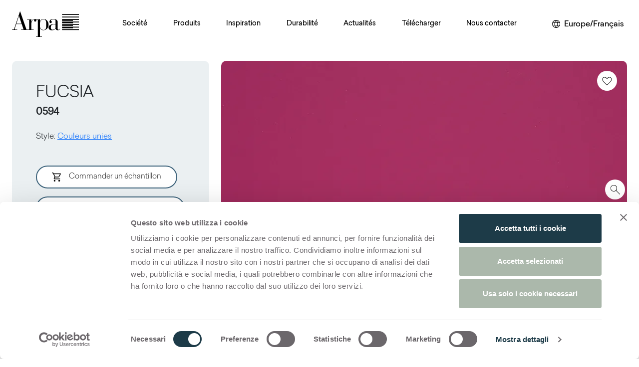

--- FILE ---
content_type: text/html; charset=utf-8
request_url: https://www.arpaindustriale.com/fr-FR/decor/fucsia
body_size: 138777
content:
<!DOCTYPE html><html lang="fr-FR"><head><meta charSet="utf-8"/><meta name="viewport" content="width=device-width, initial-scale=1"/><link rel="preload" as="image" href="/_next/static/media/Arpa_logo.3e0766ba.svg" fetchPriority="high"/><link rel="preload" as="image" imageSrcSet="https://res.cloudinary.com/dozlb75sf/image/upload/f_auto/q_80/c_fill,w_875,h_524/v1/_Arpa/Products/Collections/Decors/High%20Res/0594_Arpa_Fucsia_Plain-Colours_Erre_inxuzm?_a=BAAAV6Bs 1x, https://res.cloudinary.com/dozlb75sf/image/upload/f_auto/q_80/c_fill,w_1750,h_1048/v1/_Arpa/Products/Collections/Decors/High%20Res/0594_Arpa_Fucsia_Plain-Colours_Erre_inxuzm?_a=BAAAV6Bs 2x" fetchPriority="high"/><link rel="stylesheet" href="/_next/static/css/573b283f3467341b.css" data-precedence="next"/><link rel="stylesheet" href="/_next/static/css/f5fd2886e7e522b2.css" data-precedence="next"/><link rel="stylesheet" href="/_next/static/css/9fa8afc695356350.css" data-precedence="next"/><link rel="stylesheet" href="/_next/static/css/818621184941ff16.css" data-precedence="next"/><link rel="stylesheet" href="/_next/static/css/1a2c3704ea678245.css" data-precedence="next"/><link rel="stylesheet" href="/_next/static/css/0cc61ec98ed35345.css" data-precedence="next"/><link rel="stylesheet" href="/_next/static/css/41ed848afaa17d1a.css" data-precedence="next"/><link rel="preload" as="script" fetchPriority="low" href="/_next/static/chunks/webpack-f2f6f085ed35da6b.js"/><script src="/_next/static/chunks/fd9d1056-94cfc2b280b450a5.js" async=""></script><script src="/_next/static/chunks/2117-83879f4bc4d7def8.js" async=""></script><script src="/_next/static/chunks/main-app-213f589b875cb3a2.js" async=""></script><script src="/_next/static/chunks/9025-9aa0b3d27e5696e9.js" async=""></script><script src="/_next/static/chunks/4363-3ed0304d0e42c6b1.js" async=""></script><script src="/_next/static/chunks/8127-ebe9ccba5c378241.js" async=""></script><script src="/_next/static/chunks/app/layout-812fb453b4ccaca5.js" async=""></script><script src="/_next/static/chunks/7626-aa11917855b51df2.js" async=""></script><script src="/_next/static/chunks/4351-906485bd31154c39.js" async=""></script><script src="/_next/static/chunks/6636-a1010eaef2ca470e.js" async=""></script><script src="/_next/static/chunks/3616-bfc600ac59f68f4b.js" async=""></script><script src="/_next/static/chunks/app/%5Blang%5D/(catch-all)/%5B%5B...path%5D%5D/layout-fc715d60fd5e6b7f.js" async=""></script><script src="/_next/static/chunks/5257-e0921c43c6bfa630.js" async=""></script><script src="/_next/static/chunks/951-7b40c655d5ae411d.js" async=""></script><script src="/_next/static/chunks/7319-ad57bb015c59f1df.js" async=""></script><script src="/_next/static/chunks/1423-bf892812ad4fd96d.js" async=""></script><script src="/_next/static/chunks/725-b57cfd5cd3d2fec6.js" async=""></script><script src="/_next/static/chunks/1277-5dd6dda4deff2f6d.js" async=""></script><script src="/_next/static/chunks/app/%5Blang%5D/(catch-all)/%5B%5B...path%5D%5D/page-5ee452668bae5c55.js" async=""></script><script src="/_next/static/chunks/app/not-found-7b7f44cb948567cc.js" async=""></script><meta name="google-site-verification" content="kBXCfCpxrlxPfXKRnuXYDFrjFFj72GfUgz_LTpzjt10"/><meta name="theme-color" content="white"/><title>Fucsia 0594 | Arpa Industriale</title><meta name="description" content="Fucsia 0594 est une surface décorative HPL de haute qualité, issue de la gamme Couleurs unies de l’offre Arpa. Découvrez tous les produits disponibles ou commandez un échantillon gratuit."/><link rel="canonical" href="https://www.arpaindustriale.com/fr-FR/decor/fucsia"/><link rel="alternate" hrefLang="en" href="https://www.arpaindustriale.com/en/decor/fucsia"/><link rel="alternate" hrefLang="en-GB" href="https://www.arpaindustriale.com/en-GB/decor/fucsia"/><link rel="alternate" hrefLang="de-DE" href="https://www.arpaindustriale.com/de-DE/decor/fucsia"/><link rel="alternate" hrefLang="es-ES" href="https://www.arpaindustriale.com/es-ES/decor/fucsia"/><link rel="alternate" hrefLang="fr-FR" href="https://www.arpaindustriale.com/fr-FR/decor/fucsia"/><link rel="alternate" hrefLang="nl-NL" href="https://www.arpaindustriale.com/nl-NL/decor/fucsia"/><link rel="alternate" hrefLang="it-IT" href="https://www.arpaindustriale.com/it-IT/decor/fucsia"/><link rel="alternate" hrefLang="ru-RU" href="https://www.arpaindustriale.com/ru-RU/decor/fucsia"/><link rel="alternate" hrefLang="en-US" href="https://www.arpaindustriale.com/en-US/decor/fucsia"/><link rel="alternate" hrefLang="es-MX" href="https://www.arpaindustriale.com/es-MX/decor/fucsia"/><link rel="alternate" hrefLang="fr-CA" href="https://www.arpaindustriale.com/fr-CA/decor/fucsia"/><meta property="og:title" content="Fucsia 0594 | Arpa Industriale"/><meta property="og:description" content="Fucsia 0594 est une surface décorative HPL de haute qualité, issue de la gamme Couleurs unies de l’offre Arpa. Découvrez tous les produits disponibles ou commandez un échantillon gratuit."/><meta property="og:image" content="https://res.cloudinary.com/dozlb75sf/image/upload/c_fill,w_800,h_420/q_auto/v1/_Arpa/Products/Collections/Decors/High%20Res/0594_Arpa_Fucsia_Plain-Colours_Erre_inxuzm?_a=BAAAV6Bs"/><meta name="twitter:card" content="summary_large_image"/><meta name="twitter:title" content="Fucsia 0594 | Arpa Industriale"/><meta name="twitter:description" content="Fucsia 0594 est une surface décorative HPL de haute qualité, issue de la gamme Couleurs unies de l’offre Arpa. Découvrez tous les produits disponibles ou commandez un échantillon gratuit."/><meta name="twitter:image" content="https://res.cloudinary.com/dozlb75sf/image/upload/c_fill,w_800,h_420/q_auto/v1/_Arpa/Products/Collections/Decors/High%20Res/0594_Arpa_Fucsia_Plain-Colours_Erre_inxuzm?_a=BAAAV6Bs"/><meta name="next-size-adjust"/><script src="/_next/static/chunks/polyfills-42372ed130431b0a.js" noModule=""></script></head><body class="__variable_65f816"><div style="position:fixed;z-index:9999;top:16px;left:16px;right:16px;bottom:16px;pointer-events:none"></div><div class="d-flex flex-column h-100"><div class="skip-content-div p-1 visually-hidden-focusable text-center font-arpa"><a href="#main-section" class="text-black p-2 d-block">Skip to main content</a></div><header class="py-3 header-sticky "><nav class="navbar navbar-expand-xl navbar-light"><div class="px-xxl-0 align-items-center container-xxl"><a href="/fr-FR" class="col navbar-brand"><div><img alt="Arpa Logo" fetchPriority="high" width="134" height="51" decoding="async" data-nimg="1" class="me-2 logo-testata" style="color:transparent" src="/_next/static/media/Arpa_logo.3e0766ba.svg"/></div></a><div id="offcanvasNavbar-expand-xl" class="site-menu offcanvas offcanvas-end" aria-labelledby="offcanvasNavbarLabel-expand-xl"><div class="offcanvas-header"><div class="offcanvas-title h5" id="offcanvasNavbarLabel-expand-xl"><img alt="Arpa" loading="lazy" width="90" height="34" decoding="async" data-nimg="1" style="color:transparent" src="/_next/static/media/Arpa_logo.3e0766ba.svg"/></div><button type="button" class="btn-close" aria-label="Close"></button></div><div class="flex-column offcanvas-body"><div class="flex-wrap justify-content-between navbar-nav" id="main-menu"><div><div class="position-static nav-item dropdown"><a id="offcanvasNavbarDropdown-expand-0" aria-expanded="false" role="button" class="dropdown-toggle nav-link" tabindex="0" href="#">Société</a></div></div><div><div class="position-static nav-item dropdown"><a id="offcanvasNavbarDropdown-expand-1" aria-expanded="false" role="button" class="dropdown-toggle nav-link" tabindex="0" href="#">Produits</a></div></div><div><div class="position-static nav-item dropdown"><a id="offcanvasNavbarDropdown-expand-2" aria-expanded="false" role="button" class="dropdown-toggle nav-link" tabindex="0" href="#">Inspiration</a></div></div><div><div class="position-static nav-item dropdown"><a id="offcanvasNavbarDropdown-expand-3" aria-expanded="false" role="button" class="dropdown-toggle nav-link" tabindex="0" href="#">Durabilité</a></div></div><div><div class="position-static nav-item dropdown"><a id="offcanvasNavbarDropdown-expand-4" aria-expanded="false" role="button" class="dropdown-toggle nav-link" tabindex="0" href="#">Actualités</a></div></div><div><div class="position-static nav-item dropdown"><a id="offcanvasNavbarDropdown-expand-5" aria-expanded="false" role="button" class="dropdown-toggle nav-link" tabindex="0" href="#">Télécharger</a></div></div><div><div class="position-static nav-item dropdown"><a id="offcanvasNavbarDropdown-expand-6" aria-expanded="false" role="button" class="dropdown-toggle nav-link" tabindex="0" href="#">Nous contacter</a></div></div></div></div></div><div class="d-flex align-items-center justify-content-end col"><div class="d-none d-xl-flex font-arpa"><div class="languageSelector_languageSelector__b2wRU"><button aria-label="Changer de région ou de langue" class="border-0 bg-white"><img alt="World" loading="lazy" width="16" height="16" decoding="async" data-nimg="1" class="me-lg-2" style="color:transparent" src="/_next/static/media/language.3a553de6.svg"/><span class="d-none d-lg-inline">Europe/Français</span></button></div></div><button aria-controls="offcanvasNavbar-expand-xl" type="button" aria-label="Toggle navigation" class="ms-3 navbar-toggler collapsed"><span class="navbar-toggler-icon"></span></button></div></div></nav></header><div class="d-none d-lg-flex asideBar_asideBar__RsBE8" style="transform:translateX(-28px)"><div class="cart_cartContainer__eauv_"><div><a class="cart_btnContainer__ZiObY" style="margin-top:0" href="/fr-FR/search"><img alt="Recherche sur le site internet" loading="lazy" width="35" height="35" decoding="async" data-nimg="1" style="color:transparent" src="/_next/static/media/search_zoom.2d29b142.svg"/></a></div><div class="position-relative" style="margin-top:10px"><div class="d-none cart_cartBadge__Kf8G3"></div><button class="cart_btnContainer__ZiObY"><img alt="Voir le panier" loading="lazy" width="35" height="35" decoding="async" data-nimg="1" style="color:transparent" src="/_next/static/media/shopping_cart.a4a7d122.svg"/></button></div><div><a class="cart_btnContainer__ZiObY " style="margin-top:10px" href="/fr-FR/favourites"><img alt="Aller à la page de vos favoris" loading="lazy" width="18" height="18" decoding="async" data-nimg="1" class="" style="color:transparent" src="/_next/static/media/favorite_heart.c438b4b3.svg"/></a></div><div style="position:relative;margin-top:10px" class="shareBox"><div><div class="shareContainer"><button class="  cart_btnContainer__ZiObY"><img alt="Cliquer pour partager" loading="lazy" width="25" height="25" decoding="async" data-nimg="1" class="" style="color:transparent" src="/_next/static/media/share_arpa.17176310.svg"/></button></div></div><div class="share_shareBox__Bm7if share_hidden__UhrTW" role="dialog" aria-labelledby="share-dialog-title" aria-describedby="share-dialog-description" aria-hidden="true" style="transform:translateX(500px)"><h2 id="share-dialog-title" class="visually-hidden">Partager cette page</h2><p id="share-dialog-description" class="visually-hidden">Utilisez les boutons ci-dessous pour partager sur les médias sociaux</p><div class="text-end mb-2 share_closeButton__e1YP9"><button aria-label="Fermer"><img alt="Fermer" loading="lazy" width="12" height="12" decoding="async" data-nimg="1" style="color:transparent" src="/_next/static/media/close.99fbe5be.svg"/></button></div><div class="share_buttonSocialContainer__o27gd"><div class="share_buttonSocial__hZwuB"><button aria-label="facebook" style="background-color:transparent;border:none;padding:0;font:inherit;color:inherit;cursor:pointer;outline:none"><svg viewBox="0 0 64 64" width="26" height="26"><circle cx="32" cy="32" r="31" fill="#3b5998" style="fill:#000000"></circle><path d="M34.1,47V33.3h4.6l0.7-5.3h-5.3v-3.4c0-1.5,0.4-2.6,2.6-2.6l2.8,0v-4.8c-0.5-0.1-2.2-0.2-4.1-0.2 c-4.1,0-6.9,2.5-6.9,7V28H24v5.3h4.6V47H34.1z" fill="white"></path></svg><span style="margin-left:10px">Facebook</span></button></div><div class="share_buttonSocial__hZwuB"><button tabindex="-1"><img alt="Share on Twitter" loading="lazy" width="26" height="26" decoding="async" data-nimg="1" style="color:transparent" src="/_next/static/media/icon-social-x.1150a9b8.svg"/><span style="margin-left:10px">X</span></button></div><div class="share_buttonSocial__hZwuB"><button aria-label="linkedin" style="background-color:transparent;border:none;padding:0;font:inherit;color:inherit;cursor:pointer;outline:none"><svg viewBox="0 0 64 64" width="26" height="26"><circle cx="32" cy="32" r="31" fill="#007fb1" style="fill:#000000"></circle><path d="M20.4,44h5.4V26.6h-5.4V44z M23.1,18c-1.7,0-3.1,1.4-3.1,3.1c0,1.7,1.4,3.1,3.1,3.1 c1.7,0,3.1-1.4,3.1-3.1C26.2,19.4,24.8,18,23.1,18z M39.5,26.2c-2.6,0-4.4,1.4-5.1,2.8h-0.1v-2.4h-5.2V44h5.4v-8.6 c0-2.3,0.4-4.5,3.2-4.5c2.8,0,2.8,2.6,2.8,4.6V44H46v-9.5C46,29.8,45,26.2,39.5,26.2z" fill="white"></path></svg><span style="margin-left:10px">Linkedin</span></button></div><div class="share_buttonSocial__hZwuB"><button aria-label="email" style="background-color:transparent;border:none;padding:0;font:inherit;color:inherit;cursor:pointer;outline:none"><svg viewBox="0 0 64 64" width="26" height="26"><circle cx="32" cy="32" r="31" fill="#7f7f7f" style="fill:#000000"></circle><path d="M17,22v20h30V22H17z M41.1,25L32,32.1L22.9,25H41.1z M20,39V26.6l12,9.3l12-9.3V39H20z" fill="white"></path></svg><span style="margin-left:10px">E-mail</span></button></div><div class="share_buttonSocial__hZwuB"><button aria-label="pinterest" style="background-color:transparent;border:none;padding:0;font:inherit;color:inherit;cursor:pointer;outline:none"><svg viewBox="0 0 64 64" width="26" height="26"><circle cx="32" cy="32" r="31" fill="#cb2128" style="fill:#000000"></circle><path d="M32,16c-8.8,0-16,7.2-16,16c0,6.6,3.9,12.2,9.6,14.7c0-1.1,0-2.5,0.3-3.7 c0.3-1.3,2.1-8.7,2.1-8.7s-0.5-1-0.5-2.5c0-2.4,1.4-4.1,3.1-4.1c1.5,0,2.2,1.1,2.2,2.4c0,1.5-0.9,3.7-1.4,5.7 c-0.4,1.7,0.9,3.1,2.5,3.1c3,0,5.1-3.9,5.1-8.5c0-3.5-2.4-6.1-6.7-6.1c-4.9,0-7.9,3.6-7.9,7.7c0,1.4,0.4,2.4,1.1,3.1 c0.3,0.3,0.3,0.5,0.2,0.9c-0.1,0.3-0.3,1-0.3,1.3c-0.1,0.4-0.4,0.6-0.8,0.4c-2.2-0.9-3.3-3.4-3.3-6.1c0-4.5,3.8-10,11.4-10 c6.1,0,10.1,4.4,10.1,9.2c0,6.3-3.5,11-8.6,11c-1.7,0-3.4-0.9-3.9-2c0,0-0.9,3.7-1.1,4.4c-0.3,1.2-1,2.5-1.6,3.4 c1.4,0.4,3,0.7,4.5,0.7c8.8,0,16-7.2,16-16C48,23.2,40.8,16,32,16z" fill="white"></path></svg><span style="margin-left:10px">Pinterest</span></button></div></div></div></div></div></div><main id="main-section" class="flex-shrink-0"><div class="main-content-wrapper"><div><div class="decor-header mt-4_5 mb-6 px-xxl-0 container-xxl"><div class="row"><div class="mb-3 mb-md-0 col-xl-4 col-lg-5 col-md-6"><div class="h-100 d-flex flex-column justify-content-center p-lg-5 p-4 bg-highlighted custom-border-radius border-0 decorVariant_decorHeader__7SAL9 card"><div><h1 class="decorVariant_title__llauQ">Fucsia<br/><span class="decorVariant_code__25LLn">0594</span></h1></div><div class="p-0 card-body"><div class="my-3 decorVariant_fields__nA9xg"><p class="content-container">Style<!-- -->:<!-- --> <a href="/fr-FR/decors?style=plain-colours">Couleurs unies</a></p></div><div class="my-5 "><button aria-label="Aggiungi al Carrello" style="opacity:1" class="decorVariant_iconHover__x_24j btn btn-custom mb-3 me-md-2 me-xl-0"><img alt="" aria-hidden="true" loading="lazy" width="18" height="18" decoding="async" data-nimg="1" class="me-3" style="color:transparent" src="/_next/static/media/cart-23x23.3ae22c7f.svg"/>Commander un échantillon</button><a class="decorVariant_iconHover__x_24j btn btn-custom mb-3 mb-md-0 mb-xl-3 me-md-2 me-xl-0" href="/fr-FR/request-information"><img alt="" aria-hidden="true" loading="lazy" width="18" height="18" decoding="async" data-nimg="1" class="me-3" style="color:transparent" src="/_next/static/media/ico_mail.7aceec5a.svg"/>Demande de renseignements</a></div><div class="decorVariant_code__25LLn">Download</div><div class="d-flex align-items-center mt-3 mb-2"><a class="decorVariant_downloadLink__upTHg" data-filename="0594_Arpa_Fucsia_Plain-Colours_Erre_inxuzm.jpg" href="https://res.cloudinary.com/dozlb75sf/image/upload/s--gJ8RPal5--/v1/_Arpa/Products/Collections/Decors/High%20Res/0594_Arpa_Fucsia_Plain-Colours_Erre_inxuzm?_a=BAAAV6Bs"><img aria-hidden="true" alt="" loading="lazy" width="18" height="18" decoding="async" data-nimg="1" class="me-3" style="color:transparent" src="/_next/static/media/download.0120f2a3.svg"/>Image haute résolution</a></div><div class="d-flex align-items-center mt-3 mb-2"></div><div class="d-flex align-items-center mt-3 mb-2"></div></div></div></div><div class="col-xl-8 col-lg-7 col-md-6"><div class="decorVariant_decorHeader__7SAL9"><button type="button" aria-label="Ajoutez aux favoris" class="decorVariant_whishlistBtn___IVSg btn btn-primary"><img alt="" loading="lazy" width="40" height="40" decoding="async" data-nimg="1" style="color:transparent" src="/_next/static/media/heart.03052688.svg"/></button><div class="decorVariant_wrapIframe__S0Su_"><button class="decorVariant_btnZoom__Sq2FC" aria-label="View Image" type="button"><span class="spinner-border" role="status" aria-hidden="true" style="position:relative;z-index:-1"></span><img src="https://res.cloudinary.com/dozlb75sf/image/upload/f_auto/q_80/c_fill,w_875,h_524/v1/_Arpa/Products/Collections/Decors/High%20Res/0594_Arpa_Fucsia_Plain-Colours_Erre_inxuzm?_a=BAAAV6Bs" srcSet="https://res.cloudinary.com/dozlb75sf/image/upload/f_auto/q_80/c_fill,w_875,h_524/v1/_Arpa/Products/Collections/Decors/High%20Res/0594_Arpa_Fucsia_Plain-Colours_Erre_inxuzm?_a=BAAAV6Bs 1x, https://res.cloudinary.com/dozlb75sf/image/upload/f_auto/q_80/c_fill,w_1750,h_1048/v1/_Arpa/Products/Collections/Decors/High%20Res/0594_Arpa_Fucsia_Plain-Colours_Erre_inxuzm?_a=BAAAV6Bs 2x" class="decorVariant_imgDecor__qsGvw" alt="Fucsia" fetchPriority="high"/></button></div><div style="position:absolute;bottom:0;left:0;padding:20px;z-index:3"></div></div></div></div></div><div class="my-6 twoParagraph_twoParagraph__8tjR8" style="margin-top:90px"><div class="paragraph-container container-md"><div class="mx-auto col-xl-8 col-lg-9 col-md-11"><p>Fucsia 0594 est une surface décorative HPL de haute qualité, issue de la gamme Couleurs unies de l’offre Arpa. Découvrez tous les produits disponibles ou commandez un échantillon gratuit.<!-- --> </p></div></div></div><div class="mt-4_5 mb-5 px-xxl-0 decorVariant_decorVariant__QaMX2 container-xxl"><div class="pb-2 font-arpa title-variant decorVariant_borderTitle__BkySM">Configurations</div><div class="other_variant"><div class="decorVariant_decorHeader__7SAL9"><p>Vous trouverez ci-dessous les configurations possibles pour<!-- --> <strong>Fucsia<!-- --> <!-- -->0594</strong></p></div><div><div class="decorVariant_decorVariantBox__SbS09" id="var_874_0"><button class="decorVariant_decorVariantHeader__pkoRp" aria-expanded="false" aria-controls="body_874_0"><h3 class="mb-0"> <!-- -->Thin standard<!-- --> <!-- --> </h3><img alt="More" loading="lazy" width="12" height="12" decoding="async" data-nimg="1" class="me-2" style="color:transparent" src="/_next/static/media/more.0b3c6314.svg"/></button><div class="decorVariant_decorVariantBody__YwoZs collapse" id="body_874_0"><div class="row"><div class="col-lg-8"><div class="h-100 p-2 bg-highlighted custom-border-radius border-0 position-relative"><div class="hor-swipe-mobile" style="margin-top:0"><img alt="Horizontal scroll" loading="lazy" width="92" height="92" decoding="async" data-nimg="1" style="color:transparent" src="/_next/static/media/horizontal_scroll.77206281.svg"/></div><div class="table-responsive"><table class="decorVariant_decorTable__htbmh table"><thead><tr><th scope="col">Finitions</th><th scope="col">Épaisseurs</th><th scope="col">Formats</th><th scope="col">Caractéristiques</th></tr></thead><tbody><tr><td><div class="decorVariant_decorVariantTwoColumn__fc2NR"><div class="decorVariant_decorVariantTwoColumnItem__CCHR1"><span>Cliff</span></div><div class="decorVariant_decorVariantTwoColumnItem__CCHR1"><span>Erre</span></div><div class="decorVariant_decorVariantTwoColumnItem__CCHR1"><span>Ghibli</span></div><div class="decorVariant_decorVariantTwoColumnItem__CCHR1"><span>Kèr</span></div><div class="decorVariant_decorVariantTwoColumnItem__CCHR1"><span>Larix</span></div><div class="decorVariant_decorVariantTwoColumnItem__CCHR1"><span>Lucida</span></div><div class="decorVariant_decorVariantTwoColumnItem__CCHR1"><span>Martellata</span></div><div class="decorVariant_decorVariantTwoColumnItem__CCHR1"><span>Mika</span></div><div class="decorVariant_decorVariantTwoColumnItem__CCHR1"><span>Naked</span></div><div class="decorVariant_decorVariantTwoColumnItem__CCHR1"><span>Opaca</span></div><div class="decorVariant_decorVariantTwoColumnItem__CCHR1"><span>OSL</span></div><div class="decorVariant_decorVariantTwoColumnItem__CCHR1"><span>Quarzo</span></div><div class="decorVariant_decorVariantTwoColumnItem__CCHR1"><span>Satinata</span></div><div class="decorVariant_decorVariantTwoColumnItem__CCHR1"><span>Top Face</span></div></div></td><td><div class=""><div class=""><span>0,7 mm</span></div><div class=""><span>0,9 mm</span></div><div class=""><span>1,2 mm</span></div><div class=""><span>1,5 mm</span></div></div></td><td><div class=""><div class=""><span>3050x1300 mm</span></div><div class=""><span>4200x1300 mm</span></div></div></td><td><div class=""><div class=""><span>Flame retardant</span></div></div></td></tr></tbody></table></div></div></div><div class="mt-3 mt-lg-0 col-lg-4"><div class="h-100 p-2 bg-highlighted custom-border-radius border-0"><div><div class="px-2"><span class="decorVariant_decorVariantTitle__azj8U"></span><div class="mt-3"></div></div></div></div></div></div><div class="mt-3 row"><div class="col-lg-8"><div class="h-100 p-2 bg-highlighted custom-border-radius border-0"><div class="px-2"><span class="decorVariant_decorVariantTitle__azj8U">À noter</span></div><ul class="decorVariant_decorVariantList__JlBo2"><li><p>&nbsp;Lucida: recommandé uniquement pour les applications verticales</p></li><li><p>Satinata: uniquement pour les applications verticales</p></li></ul></div></div><div class="mt-3 mt-lg-0 col-lg-4"></div></div></div></div><div class="decorVariant_decorVariantBox__SbS09" id="var_876_1"><button class="decorVariant_decorVariantHeader__pkoRp" aria-expanded="false" aria-controls="body_876_1"><h3 class="mb-0"> <!-- -->Thin color matching core<!-- --> <!-- --> </h3><img alt="More" loading="lazy" width="12" height="12" decoding="async" data-nimg="1" class="me-2" style="color:transparent" src="/_next/static/media/more.0b3c6314.svg"/></button><div class="decorVariant_decorVariantBody__YwoZs collapse" id="body_876_1"><div class="row"><div class="col-lg-8"><div class="h-100 p-2 bg-highlighted custom-border-radius border-0 position-relative"><div class="hor-swipe-mobile" style="margin-top:0"><img alt="Horizontal scroll" loading="lazy" width="92" height="92" decoding="async" data-nimg="1" style="color:transparent" src="/_next/static/media/horizontal_scroll.77206281.svg"/></div><div class="table-responsive"><table class="decorVariant_decorTable__htbmh table"><thead><tr><th scope="col">Finitions</th><th scope="col">Épaisseurs</th><th scope="col">Formats</th><th scope="col">Caractéristiques</th></tr></thead><tbody><tr><td><div class=""><div class=""><span>Erre</span></div></div></td><td><div class=""><div class=""><span>1,2 mm</span></div></div></td><td><div class=""><div class=""><span>3050x1300 mm</span></div><div class=""><span>4200x1300 mm</span></div></div></td><td><div class=""><div class=""><span>Single sided</span></div></div></td></tr></tbody></table></div></div></div><div class="mt-3 mt-lg-0 col-lg-4"><div class="h-100 p-2 bg-highlighted custom-border-radius border-0"><div><div class="px-2"><span class="decorVariant_decorVariantTitle__azj8U"></span><div class="mt-3"></div></div></div></div></div></div><div class="mt-3 row"><div class="col-lg-8"></div><div class="mt-3 mt-lg-0 col-lg-4"></div></div></div></div><div class="decorVariant_decorVariantBox__SbS09" id="var_875_2"><button class="decorVariant_decorVariantHeader__pkoRp" aria-expanded="false" aria-controls="body_875_2"><h3 class="mb-0"> <!-- -->Thin postforming<!-- --> <!-- --> </h3><img alt="More" loading="lazy" width="12" height="12" decoding="async" data-nimg="1" class="me-2" style="color:transparent" src="/_next/static/media/more.0b3c6314.svg"/></button><div class="decorVariant_decorVariantBody__YwoZs collapse" id="body_875_2"><div class="row"><div class="col-lg-8"><div class="h-100 p-2 bg-highlighted custom-border-radius border-0 position-relative"><div class="hor-swipe-mobile" style="margin-top:0"><img alt="Horizontal scroll" loading="lazy" width="92" height="92" decoding="async" data-nimg="1" style="color:transparent" src="/_next/static/media/horizontal_scroll.77206281.svg"/></div><div class="table-responsive"><table class="decorVariant_decorTable__htbmh table"><thead><tr><th scope="col">Finitions</th><th scope="col">Épaisseurs</th><th scope="col">Formats</th></tr></thead><tbody><tr><td><div class="decorVariant_decorVariantTwoColumn__fc2NR"><div class="decorVariant_decorVariantTwoColumnItem__CCHR1"><span>Cliff</span></div><div class="decorVariant_decorVariantTwoColumnItem__CCHR1"><span>Erre</span></div><div class="decorVariant_decorVariantTwoColumnItem__CCHR1"><span>Ghibli</span></div><div class="decorVariant_decorVariantTwoColumnItem__CCHR1"><span>Kèr</span></div><div class="decorVariant_decorVariantTwoColumnItem__CCHR1"><span>Larix</span></div><div class="decorVariant_decorVariantTwoColumnItem__CCHR1"><span>Lucida</span></div><div class="decorVariant_decorVariantTwoColumnItem__CCHR1"><span>Martellata</span></div><div class="decorVariant_decorVariantTwoColumnItem__CCHR1"><span>Mika</span></div><div class="decorVariant_decorVariantTwoColumnItem__CCHR1"><span>Naked</span></div><div class="decorVariant_decorVariantTwoColumnItem__CCHR1"><span>Opaca</span></div><div class="decorVariant_decorVariantTwoColumnItem__CCHR1"><span>OSL</span></div><div class="decorVariant_decorVariantTwoColumnItem__CCHR1"><span>Quarzo</span></div><div class="decorVariant_decorVariantTwoColumnItem__CCHR1"><span>Satinata</span></div><div class="decorVariant_decorVariantTwoColumnItem__CCHR1"><span>Top Face</span></div></div></td><td><div class=""><div class=""><span>0,6 mm</span></div><div class=""><span>0,8 mm</span></div><div class=""><span>1,0 mm</span></div><div class=""><span>1,2 mm</span></div></div></td><td><div class=""><div class=""><span>3050x1300 mm</span></div><div class=""><span>4200x1300 mm</span></div></div></td></tr></tbody></table></div></div></div><div class="mt-3 mt-lg-0 col-lg-4"><div class="h-100 p-2 bg-highlighted custom-border-radius border-0"><div><div class="px-2"><span class="decorVariant_decorVariantTitle__azj8U"></span><div class="mt-3"></div></div></div></div></div></div><div class="mt-3 row"><div class="col-lg-8"><div class="h-100 p-2 bg-highlighted custom-border-radius border-0"><div class="px-2"><span class="decorVariant_decorVariantTitle__azj8U">À noter</span></div><ul class="decorVariant_decorVariantList__JlBo2"><li><p>&nbsp;Lucida: recommandé uniquement pour les applications verticales</p></li><li><p>Satinata: uniquement pour les applications verticales</p></li></ul></div></div><div class="mt-3 mt-lg-0 col-lg-4"></div></div></div></div><div class="decorVariant_decorVariantBox__SbS09" id="var_877_3"><button class="decorVariant_decorVariantHeader__pkoRp" aria-expanded="false" aria-controls="body_877_3"><h3 class="mb-0"> <!-- -->Solid standard<!-- --> <!-- --> </h3><img alt="More" loading="lazy" width="12" height="12" decoding="async" data-nimg="1" class="me-2" style="color:transparent" src="/_next/static/media/more.0b3c6314.svg"/></button><div class="decorVariant_decorVariantBody__YwoZs collapse" id="body_877_3"><div class="row"><div class="col-lg-8"><div class="h-100 p-2 bg-highlighted custom-border-radius border-0 position-relative"><div class="hor-swipe-mobile" style="margin-top:0"><img alt="Horizontal scroll" loading="lazy" width="92" height="92" decoding="async" data-nimg="1" style="color:transparent" src="/_next/static/media/horizontal_scroll.77206281.svg"/></div><div class="table-responsive"><table class="decorVariant_decorTable__htbmh table"><thead><tr><th scope="col">Finitions</th><th scope="col">Épaisseurs</th><th scope="col">Formats</th><th scope="col">Caractéristiques</th></tr></thead><tbody><tr><td><div class="decorVariant_decorVariantTwoColumn__fc2NR"><div class="decorVariant_decorVariantTwoColumnItem__CCHR1"><span>Cliff</span></div><div class="decorVariant_decorVariantTwoColumnItem__CCHR1"><span>Erre</span></div><div class="decorVariant_decorVariantTwoColumnItem__CCHR1"><span>Ghibli</span></div><div class="decorVariant_decorVariantTwoColumnItem__CCHR1"><span>Larix</span></div><div class="decorVariant_decorVariantTwoColumnItem__CCHR1"><span>Losa</span></div><div class="decorVariant_decorVariantTwoColumnItem__CCHR1"><span>Lucida</span></div><div class="decorVariant_decorVariantTwoColumnItem__CCHR1"><span>Martellata</span></div><div class="decorVariant_decorVariantTwoColumnItem__CCHR1"><span>Mika</span></div><div class="decorVariant_decorVariantTwoColumnItem__CCHR1"><span>Opaca</span></div><div class="decorVariant_decorVariantTwoColumnItem__CCHR1"><span>OSL</span></div><div class="decorVariant_decorVariantTwoColumnItem__CCHR1"><span>Quarzo</span></div><div class="decorVariant_decorVariantTwoColumnItem__CCHR1"><span>Top Face</span></div></div></td><td><div class="decorVariant_decorVariantTwoColumn__fc2NR"><div class="decorVariant_decorVariantTwoColumnItem__CCHR1"><span>2,0 mm</span></div><div class="decorVariant_decorVariantTwoColumnItem__CCHR1"><span>2,5 mm</span></div><div class="decorVariant_decorVariantTwoColumnItem__CCHR1"><span>3 mm</span></div><div class="decorVariant_decorVariantTwoColumnItem__CCHR1"><span>4,0 mm</span></div><div class="decorVariant_decorVariantTwoColumnItem__CCHR1"><span>6,0 mm</span></div><div class="decorVariant_decorVariantTwoColumnItem__CCHR1"><span>8,0 mm</span></div><div class="decorVariant_decorVariantTwoColumnItem__CCHR1"><span>10,0 mm</span></div><div class="decorVariant_decorVariantTwoColumnItem__CCHR1"><span>12,0 mm</span></div><div class="decorVariant_decorVariantTwoColumnItem__CCHR1"><span></span></div><div class="decorVariant_decorVariantTwoColumnItem__CCHR1"><span>13,0 mm</span></div><div class="decorVariant_decorVariantTwoColumnItem__CCHR1"><span>14,0 mm</span></div><div class="decorVariant_decorVariantTwoColumnItem__CCHR1"><span>15,0 mm</span></div><div class="decorVariant_decorVariantTwoColumnItem__CCHR1"><span>16,0 mm</span></div></div></td><td><div class=""><div class=""><span>3050x1300 mm</span></div><div class=""><span>4200x1300 mm</span></div></div></td><td><div class=""><div class=""><span>Standard core</span></div><div class=""><span>Double sided</span></div><div class=""><span>Flame retardant</span></div><div class=""><span>Single sided</span></div></div></td></tr></tbody></table></div></div></div><div class="mt-3 mt-lg-0 col-lg-4"><div class="h-100 p-2 bg-highlighted custom-border-radius border-0"><div><div class="px-2"><span class="decorVariant_decorVariantTitle__azj8U"></span><div class="mt-3"></div></div></div></div></div></div><div class="mt-3 row"><div class="col-lg-8"><div class="h-100 p-2 bg-highlighted custom-border-radius border-0"><div class="px-2"><span class="decorVariant_decorVariantTitle__azj8U">À noter</span></div><ul class="decorVariant_decorVariantList__JlBo2"><li><p>&nbsp;Lucida: recommandé uniquement pour les applications verticales</p></li></ul></div></div><div class="mt-3 mt-lg-0 col-lg-4"></div></div></div></div><div class="decorVariant_decorVariantBox__SbS09" id="var_878_4"><button class="decorVariant_decorVariantHeader__pkoRp" aria-expanded="false" aria-controls="body_878_4"><h3 class="mb-0"> <!-- -->Solid color matching core<!-- --> <!-- --> </h3><img alt="More" loading="lazy" width="12" height="12" decoding="async" data-nimg="1" class="me-2" style="color:transparent" src="/_next/static/media/more.0b3c6314.svg"/></button><div class="decorVariant_decorVariantBody__YwoZs collapse" id="body_878_4"><div class="row"><div class="col-lg-8"><div class="h-100 p-2 bg-highlighted custom-border-radius border-0 position-relative"><div class="hor-swipe-mobile" style="margin-top:0"><img alt="Horizontal scroll" loading="lazy" width="92" height="92" decoding="async" data-nimg="1" style="color:transparent" src="/_next/static/media/horizontal_scroll.77206281.svg"/></div><div class="table-responsive"><table class="decorVariant_decorTable__htbmh table"><thead><tr><th scope="col">Finitions</th><th scope="col">Épaisseurs</th><th scope="col">Formats</th><th scope="col">Caractéristiques</th></tr></thead><tbody><tr><td><div class=""><div class=""><span>Erre</span></div></div></td><td><div class=""><div class=""><span>4,0 mm</span></div><div class=""><span>6,0 mm</span></div><div class=""><span>8,0 mm</span></div><div class=""><span>10,0 mm</span></div><div class=""><span>12,0 mm</span></div></div></td><td><div class=""><div class=""><span>3050x1300 mm</span></div><div class=""><span>4200x1300 mm</span></div></div></td><td><div class=""><div class=""><span>Double sided</span></div><div class=""><span>Single sided</span></div></div></td></tr></tbody></table></div></div></div><div class="mt-3 mt-lg-0 col-lg-4"><div class="h-100 p-2 bg-highlighted custom-border-radius border-0"><div><div class="px-2"><span class="decorVariant_decorVariantTitle__azj8U"></span><div class="mt-3"></div></div></div></div></div></div><div class="mt-3 row"><div class="col-lg-8"></div><div class="mt-3 mt-lg-0 col-lg-4"></div></div></div></div></div></div></div><div class="mt-4_5 mb-5 px-xxl-0  container-xxl"><div class="pb-2 font-arpa title-variant" style="font-size:1.25rem;border-bottom:2px solid #3e647c;max-width:none !important;font-weight:500 !important">Correspondances</div><div><p><strong>RAL </strong>4006 - <strong>NCS </strong>S 2060-R30B - <strong>PANTONE </strong>247U</p></div></div><div class="px-xxl-0 undefined my-4 container-xxl"><div class="row"><div class="col"><div class="claimCluster d-flex flex-wrap justify-content-between align-items-center bg-highlighted custom-border-radius p-5 font-Arpa"><div class="my-3 h3Title noUppercase fw-light">Découvrir d&#x27;autres décors</div><div class="d-flex flex-wrap"><a class=" d-inline-flex align-items-center btn-custom me-4 my-2" href="/fr-FR/decors">Tous les décors</a><a class="d-inline-flex align-items-center btn-custom  my-2" href="/fr-FR/decors?style=plain-colours">Style<!-- -->:<!-- --> <!-- -->Couleurs unies</a></div></div></div></div></div><div class="px-xxl-0 section-newsletter mt-0 mb-4 container-xxl"><div class="row"><div class="col"><div class="claimCluster d-flex flex-wrap justify-content-between align-items-center bg-highlighted custom-border-radius p-5 font-Arpa"><div><div class="h3Title noUppercase mb-0  fw-light">Newsletter Arpa</div><p class="mt-2 mb-0 fw-light font-arpa">Actualités sur les produits, événements, salons, et bien plus</p></div><div class="d-flex flex-column flex-md-row gap-3 mt-xl-0 align-items-center justify-content-md-end"><a class="btn btn-custom me-2 mt-4 my-sm-2 fw-light" href="#">S&#x27;abonner</a></div></div></div></div></div></div></div></main><footer class="mt-auto"><div class="px-xxl-0 mb-3 container-xxl"><div class="row"><div class="mx-auto col"><div style="min-height:180px" class="claimCluster d-flex flex-wrap justify-content-center align-items-center bg-highlighted custom-border-radius p-5 font-Arpa"><a href="https://broadviewmaterials.com/" target="_blank" rel="noopener nofollow"><img alt="Broadview Materials" aria-label="Broadview Materials (S&#x27;ouvre dans un nouvel onglet)" loading="lazy" width="270" height="78" decoding="async" data-nimg="1" style="color:transparent;width:100%;max-width:270px;height:auto" src="/_next/static/media/BroadviewMaterials-logo-Rosso-namib.b98b9ad1.svg"/></a></div></div></div></div><div class="px-xxl-0 container-xxl"><div class="mt-5 row"><div class="col"><div class="footer_socialContainer__1h8Ik"><ul class="list-inline"><li class="list-inline-item"><a href="https://www.facebook.com/arpaindustriale/" target="_blank" rel="noopener nofollow" aria-label="Facebook (S&#x27;ouvre dans un nouvel onglet)"><img alt="Facebook" loading="lazy" width="23" height="23" decoding="async" data-nimg="1" style="color:transparent" src="/_next/static/media/social-facebook-new.2e563a74.svg"/><span class="visually-hidden">(S&#x27;ouvre dans un nouvel onglet)</span></a></li><li class="list-inline-item"><a href="https://www.linkedin.com/company/arpa-industriale/" target="_blank" rel="noopener nofollow" aria-label="Linkedin (S&#x27;ouvre dans un nouvel onglet)"><img alt="Linkedin" loading="lazy" width="23" height="23" decoding="async" data-nimg="1" style="color:transparent" src="/_next/static/media/social-linkedin-new.dbc38831.svg"/><span class="visually-hidden">(S&#x27;ouvre dans un nouvel onglet)</span></a></li><li class="list-inline-item"><a href="https://www.instagram.com/arpaforinteriors/" target="_blank" rel="noopener nofollow" aria-label="Instagram (S&#x27;ouvre dans un nouvel onglet)"><img alt="Instagram" loading="lazy" width="23" height="23" decoding="async" data-nimg="1" style="color:transparent" src="/_next/static/media/social-instagram-new.f4cce29c.svg"/><span class="visually-hidden">(S&#x27;ouvre dans un nouvel onglet)</span></a></li><li class="list-inline-item"><a href="https://it.pinterest.com/arpaindustriale/" target="_blank" rel="noopener nofollow" aria-label="Pinterest (S&#x27;ouvre dans un nouvel onglet)"><img alt="Pinterest" loading="lazy" width="23" height="23" decoding="async" data-nimg="1" style="color:transparent" src="/_next/static/media/social-pinterest-new.95b5bd4b.svg"/><span class="visually-hidden">(S&#x27;ouvre dans un nouvel onglet)</span></a></li><li class="list-inline-item"><a href="https://www.youtube.com/arpaforinteriors" target="_blank" rel="noopener nofollow" aria-label="Youtube (S&#x27;ouvre dans un nouvel onglet)"><img alt="Youtube" loading="lazy" width="28" height="20" decoding="async" data-nimg="1" style="color:transparent" src="/_next/static/media/social-youtube-new.0b8e16a8.svg"/><span class="visually-hidden">(S&#x27;ouvre dans un nouvel onglet)</span></a></li></ul></div></div></div></div><div class="footer_bottomFooter__txcI_"><div class="container"><ul class="list-inline py-4 footer_bottomFooterList__A7jgs"><li class="list-inline-item"> © Arpa Industriale</li><li class="list-inline-item"><a href="/fr-FR/term-of-use">Conditions d&#x27;utilisation</a></li><li class="list-inline-item"><a href="/fr-FR/company-data">Données sociales</a></li><li class="list-inline-item"><a href="">Déclaration de confidentialité</a></li><li class="list-inline-item"><a href="">Politique de cookies</a></li><li class="list-inline-item"><a href="">Préférences en matière de cookies</a></li><li class="list-inline-item"><a href="/fr-FR/whistleblowing">Whistleblowing</a></li><li class="list-inline-item"><a href="https://www.ars-media.it/" target="_blank">Web design: Ars Media<span class="visually-hidden"> <!-- -->(S&#x27;ouvre dans un nouvel onglet)</span></a></li></ul></div></div><div class="footer_fixedFooter__yyai3"><div class="container"><div class="d-flex align-items-center justify-content-between"><button class="cart_btnContainer__ZiObY"><img alt="Changer de région ou de langue" loading="lazy" width="20" height="20" decoding="async" data-nimg="1" class="cart_icoWhite__DXYP_" style="color:transparent" src="/_next/static/media/language.3a553de6.svg"/></button><a class="cart_btnContainer__ZiObY" href="/fr-FR/search"><img alt="Recherche sur le site internet" loading="lazy" width="35" height="35" decoding="async" data-nimg="1" class="cart_icoWhite__DXYP_" style="color:transparent" src="/_next/static/media/search_zoom.2d29b142.svg"/></a><button class="cart_btnContainer__ZiObY"><img alt="Voir le panier" loading="lazy" width="35" height="35" decoding="async" data-nimg="1" class="cart_icoWhite__DXYP_" style="color:transparent" src="/_next/static/media/shopping_cart.a4a7d122.svg"/></button><div><a class="cart_btnContainer__ZiObY " style="margin-top:0" href="/fr-FR/favourites"><img alt="Aller à la page de vos favoris" loading="lazy" width="18" height="18" decoding="async" data-nimg="1" class="cart_icoWhite__DXYP_" style="color:transparent" src="/_next/static/media/favorite_heart.c438b4b3.svg"/></a></div><div style="position:relative;margin-top:0px" class="shareBox"><div><div class="shareContainer"><button class="footer  cart_btnContainer__ZiObY"><img alt="Cliquer pour partager" loading="lazy" width="25" height="25" decoding="async" data-nimg="1" class="cart_icoWhite__DXYP_" style="color:transparent" src="/_next/static/media/share_arpa.17176310.svg"/></button></div></div><div class="share_shareBox__Bm7if share_hidden__UhrTW" role="dialog" aria-labelledby="share-dialog-title-mobile" aria-describedby="share-dialog-description-mobile" aria-hidden="true" style="transform:translateX(500px)"><h2 id="share-dialog-title-mobile" class="visually-hidden">Partager cette page</h2><p id="share-dialog-description-mobile" class="visually-hidden">Utilisez les boutons ci-dessous pour partager sur les médias sociaux</p><div class="text-end mb-2 share_closeButton__e1YP9"><button aria-label="Fermer"><img alt="Fermer" loading="lazy" width="12" height="12" decoding="async" data-nimg="1" style="color:transparent" src="/_next/static/media/close.99fbe5be.svg"/></button></div><div class="share_buttonSocialContainer__o27gd"><div class="share_buttonSocial__hZwuB"><button aria-label="facebook" style="background-color:transparent;border:none;padding:0;font:inherit;color:inherit;cursor:pointer;outline:none"><svg viewBox="0 0 64 64" width="26" height="26"><circle cx="32" cy="32" r="31" fill="#3b5998" style="fill:#000000"></circle><path d="M34.1,47V33.3h4.6l0.7-5.3h-5.3v-3.4c0-1.5,0.4-2.6,2.6-2.6l2.8,0v-4.8c-0.5-0.1-2.2-0.2-4.1-0.2 c-4.1,0-6.9,2.5-6.9,7V28H24v5.3h4.6V47H34.1z" fill="white"></path></svg><span style="margin-left:10px">Facebook</span></button></div><div class="share_buttonSocial__hZwuB"><button tabindex="-1"><img alt="Share on Twitter" loading="lazy" width="26" height="26" decoding="async" data-nimg="1" style="color:transparent" src="/_next/static/media/icon-social-x.1150a9b8.svg"/><span style="margin-left:10px">X</span></button></div><div class="share_buttonSocial__hZwuB"><button aria-label="linkedin" style="background-color:transparent;border:none;padding:0;font:inherit;color:inherit;cursor:pointer;outline:none"><svg viewBox="0 0 64 64" width="26" height="26"><circle cx="32" cy="32" r="31" fill="#007fb1" style="fill:#000000"></circle><path d="M20.4,44h5.4V26.6h-5.4V44z M23.1,18c-1.7,0-3.1,1.4-3.1,3.1c0,1.7,1.4,3.1,3.1,3.1 c1.7,0,3.1-1.4,3.1-3.1C26.2,19.4,24.8,18,23.1,18z M39.5,26.2c-2.6,0-4.4,1.4-5.1,2.8h-0.1v-2.4h-5.2V44h5.4v-8.6 c0-2.3,0.4-4.5,3.2-4.5c2.8,0,2.8,2.6,2.8,4.6V44H46v-9.5C46,29.8,45,26.2,39.5,26.2z" fill="white"></path></svg><span style="margin-left:10px">Linkedin</span></button></div><div class="share_buttonSocial__hZwuB"><button aria-label="email" style="background-color:transparent;border:none;padding:0;font:inherit;color:inherit;cursor:pointer;outline:none"><svg viewBox="0 0 64 64" width="26" height="26"><circle cx="32" cy="32" r="31" fill="#7f7f7f" style="fill:#000000"></circle><path d="M17,22v20h30V22H17z M41.1,25L32,32.1L22.9,25H41.1z M20,39V26.6l12,9.3l12-9.3V39H20z" fill="white"></path></svg><span style="margin-left:10px">E-mail</span></button></div><div class="share_buttonSocial__hZwuB"><button aria-label="pinterest" style="background-color:transparent;border:none;padding:0;font:inherit;color:inherit;cursor:pointer;outline:none"><svg viewBox="0 0 64 64" width="26" height="26"><circle cx="32" cy="32" r="31" fill="#cb2128" style="fill:#000000"></circle><path d="M32,16c-8.8,0-16,7.2-16,16c0,6.6,3.9,12.2,9.6,14.7c0-1.1,0-2.5,0.3-3.7 c0.3-1.3,2.1-8.7,2.1-8.7s-0.5-1-0.5-2.5c0-2.4,1.4-4.1,3.1-4.1c1.5,0,2.2,1.1,2.2,2.4c0,1.5-0.9,3.7-1.4,5.7 c-0.4,1.7,0.9,3.1,2.5,3.1c3,0,5.1-3.9,5.1-8.5c0-3.5-2.4-6.1-6.7-6.1c-4.9,0-7.9,3.6-7.9,7.7c0,1.4,0.4,2.4,1.1,3.1 c0.3,0.3,0.3,0.5,0.2,0.9c-0.1,0.3-0.3,1-0.3,1.3c-0.1,0.4-0.4,0.6-0.8,0.4c-2.2-0.9-3.3-3.4-3.3-6.1c0-4.5,3.8-10,11.4-10 c6.1,0,10.1,4.4,10.1,9.2c0,6.3-3.5,11-8.6,11c-1.7,0-3.4-0.9-3.9-2c0,0-0.9,3.7-1.1,4.4c-0.3,1.2-1,2.5-1.6,3.4 c1.4,0.4,3,0.7,4.5,0.7c8.8,0,16-7.2,16-16C48,23.2,40.8,16,32,16z" fill="white"></path></svg><span style="margin-left:10px">Pinterest</span></button></div><div class="share_buttonSocial__hZwuB"><button aria-label="whatsapp" style="background-color:transparent;border:none;padding:0;font:inherit;color:inherit;cursor:pointer;outline:none"><svg viewBox="0 0 64 64" width="26" height="26"><circle cx="32" cy="32" r="31" fill="#25D366" style="fill:#000000"></circle><path d="m42.32286,33.93287c-0.5178,-0.2589 -3.04726,-1.49644 -3.52105,-1.66732c-0.4712,-0.17346 -0.81554,-0.2589 -1.15987,0.2589c-0.34175,0.51004 -1.33075,1.66474 -1.63108,2.00648c-0.30032,0.33658 -0.60064,0.36247 -1.11327,0.12945c-0.5178,-0.2589 -2.17994,-0.80259 -4.14759,-2.56312c-1.53269,-1.37217 -2.56312,-3.05503 -2.86603,-3.57283c-0.30033,-0.5178 -0.03366,-0.80259 0.22524,-1.06149c0.23301,-0.23301 0.5178,-0.59547 0.7767,-0.90616c0.25372,-0.31068 0.33657,-0.5178 0.51262,-0.85437c0.17088,-0.36246 0.08544,-0.64725 -0.04402,-0.90615c-0.12945,-0.2589 -1.15987,-2.79613 -1.58964,-3.80584c-0.41424,-1.00971 -0.84142,-0.88027 -1.15987,-0.88027c-0.29773,-0.02588 -0.64208,-0.02588 -0.98382,-0.02588c-0.34693,0 -0.90616,0.12945 -1.37736,0.62136c-0.4712,0.5178 -1.80194,1.76053 -1.80194,4.27186c0,2.51134 1.84596,4.945 2.10227,5.30747c0.2589,0.33657 3.63497,5.51458 8.80262,7.74113c1.23237,0.5178 2.1903,0.82848 2.94111,1.08738c1.23237,0.38836 2.35599,0.33657 3.24402,0.20712c0.99159,-0.15534 3.04985,-1.24272 3.47963,-2.45956c0.44013,-1.21683 0.44013,-2.22654 0.31068,-2.45955c-0.12945,-0.23301 -0.46601,-0.36247 -0.98382,-0.59548m-9.40068,12.84407l-0.02589,0c-3.05503,0 -6.08417,-0.82849 -8.72495,-2.38189l-0.62136,-0.37023l-6.47252,1.68286l1.73463,-6.29129l-0.41424,-0.64725c-1.70875,-2.71846 -2.6149,-5.85116 -2.6149,-9.07706c0,-9.39809 7.68934,-17.06155 17.15993,-17.06155c4.58253,0 8.88029,1.78642 12.11655,5.02268c3.23625,3.21036 5.02267,7.50812 5.02267,12.06476c-0.0078,9.3981 -7.69712,17.06155 -17.14699,17.06155m14.58906,-31.58846c-3.93529,-3.80584 -9.1133,-5.95471 -14.62789,-5.95471c-11.36055,0 -20.60848,9.2065 -20.61625,20.52564c0,3.61684 0.94757,7.14565 2.75211,10.26282l-2.92557,10.63564l10.93337,-2.85309c3.0136,1.63108 6.4052,2.4958 9.85634,2.49839l0.01037,0c11.36574,0 20.61884,-9.2091 20.62403,-20.53082c0,-5.48093 -2.14111,-10.64081 -6.03239,-14.51915" fill="white"></path></svg><span style="margin-left:10px">Whatsapp</span></button></div></div></div></div></div></div></div></footer></div><div class="cart_cartBox__yPL6k cart_hidden__B2dXT" style="transform:translateX(500px)"><button class="cart_btnClose__MSe2w"><img alt="Fermer le panier" loading="lazy" width="15" height="15" decoding="async" data-nimg="1" style="color:transparent" src="/_next/static/media/close.99fbe5be.svg"/></button><div><div class=" cart_cartTitle__YT9dd">Votre panier est vide</div><div class="d-grid mt-4"><a class="btn btn-custom-small" href="/fr-FR/decors">Demande d&#x27;échantillons gratuits</a></div></div></div><script src="/_next/static/chunks/webpack-f2f6f085ed35da6b.js" async=""></script><script>(self.__next_f=self.__next_f||[]).push([0]);self.__next_f.push([2,null])</script><script>self.__next_f.push([1,"1:HL[\"/_next/static/media/6af6b543dd3be231-s.p.woff2\",\"font\",{\"crossOrigin\":\"\",\"type\":\"font/woff2\"}]\n2:HL[\"/_next/static/css/573b283f3467341b.css\",\"style\"]\n3:HL[\"/_next/static/css/f5fd2886e7e522b2.css\",\"style\"]\n4:HL[\"/_next/static/css/9fa8afc695356350.css\",\"style\"]\n5:HL[\"/_next/static/css/818621184941ff16.css\",\"style\"]\n6:HL[\"/_next/static/css/1a2c3704ea678245.css\",\"style\"]\n7:HL[\"/_next/static/css/0cc61ec98ed35345.css\",\"style\"]\n8:HL[\"/_next/static/css/41ed848afaa17d1a.css\",\"style\"]\n"])</script><script>self.__next_f.push([1,"9:I[12846,[],\"\"]\nd:I[4707,[],\"\"]\nf:I[36423,[],\"\"]\n12:I[61060,[],\"\"]\ne:[\"lang\",\"fr-FR\",\"d\"]\n13:[]\n"])</script><script>self.__next_f.push([1,"0:[\"$\",\"$L9\",null,{\"buildId\":\"-XhwYCAEC7h5n0rHuD5Nm\",\"assetPrefix\":\"\",\"urlParts\":[\"\",\"fr-FR\",\"decor\",\"fucsia\"],\"initialTree\":[\"\",{\"children\":[[\"lang\",\"fr-FR\",\"d\"],{\"children\":[\"(catch-all)\",{\"children\":[[\"path\",\"decor/fucsia\",\"oc\"],{\"children\":[\"__PAGE__\",{}]}]}]}]},\"$undefined\",\"$undefined\",true],\"initialSeedData\":[\"\",{\"children\":[[\"lang\",\"fr-FR\",\"d\"],{\"children\":[\"(catch-all)\",{\"children\":[[\"path\",\"decor/fucsia\",\"oc\"],{\"children\":[\"__PAGE__\",{},[[\"$La\",\"$Lb\",[[\"$\",\"link\",\"0\",{\"rel\":\"stylesheet\",\"href\":\"/_next/static/css/0cc61ec98ed35345.css\",\"precedence\":\"next\",\"crossOrigin\":\"$undefined\"}],[\"$\",\"link\",\"1\",{\"rel\":\"stylesheet\",\"href\":\"/_next/static/css/41ed848afaa17d1a.css\",\"precedence\":\"next\",\"crossOrigin\":\"$undefined\"}]]],null],null]},[[[[\"$\",\"link\",\"0\",{\"rel\":\"stylesheet\",\"href\":\"/_next/static/css/1a2c3704ea678245.css\",\"precedence\":\"next\",\"crossOrigin\":\"$undefined\"}]],\"$Lc\"],null],null]},[null,[\"$\",\"$Ld\",null,{\"parallelRouterKey\":\"children\",\"segmentPath\":[\"children\",\"$e\",\"children\",\"(catch-all)\",\"children\"],\"error\":\"$undefined\",\"errorStyles\":\"$undefined\",\"errorScripts\":\"$undefined\",\"template\":[\"$\",\"$Lf\",null,{}],\"templateStyles\":\"$undefined\",\"templateScripts\":\"$undefined\",\"notFound\":\"$undefined\",\"notFoundStyles\":\"$undefined\"}]],null]},[null,[\"$\",\"$Ld\",null,{\"parallelRouterKey\":\"children\",\"segmentPath\":[\"children\",\"$e\",\"children\"],\"error\":\"$undefined\",\"errorStyles\":\"$undefined\",\"errorScripts\":\"$undefined\",\"template\":[\"$\",\"$Lf\",null,{}],\"templateStyles\":\"$undefined\",\"templateScripts\":\"$undefined\",\"notFound\":\"$undefined\",\"notFoundStyles\":\"$undefined\"}]],null]},[[[[\"$\",\"link\",\"0\",{\"rel\":\"stylesheet\",\"href\":\"/_next/static/css/573b283f3467341b.css\",\"precedence\":\"next\",\"crossOrigin\":\"$undefined\"}],[\"$\",\"link\",\"1\",{\"rel\":\"stylesheet\",\"href\":\"/_next/static/css/f5fd2886e7e522b2.css\",\"precedence\":\"next\",\"crossOrigin\":\"$undefined\"}],[\"$\",\"link\",\"2\",{\"rel\":\"stylesheet\",\"href\":\"/_next/static/css/9fa8afc695356350.css\",\"precedence\":\"next\",\"crossOrigin\":\"$undefined\"}],[\"$\",\"link\",\"3\",{\"rel\":\"stylesheet\",\"href\":\"/_next/static/css/818621184941ff16.css\",\"precedence\":\"next\",\"crossOrigin\":\"$undefined\"}]],\"$L10\"],null],null],\"couldBeIntercepted\":false,\"initialHead\":[null,\"$L11\"],\"globalErrorComponent\":\"$12\",\"missingSlots\":\"$W13\"}]\n"])</script><script>self.__next_f.push([1,"14:I[96058,[\"9025\",\"static/chunks/9025-9aa0b3d27e5696e9.js\",\"4363\",\"static/chunks/4363-3ed0304d0e42c6b1.js\",\"8127\",\"static/chunks/8127-ebe9ccba5c378241.js\",\"3185\",\"static/chunks/app/layout-812fb453b4ccaca5.js\"],\"GTMScript\"]\n16:I[82559,[\"9025\",\"static/chunks/9025-9aa0b3d27e5696e9.js\",\"7626\",\"static/chunks/7626-aa11917855b51df2.js\",\"4363\",\"static/chunks/4363-3ed0304d0e42c6b1.js\",\"4351\",\"static/chunks/4351-906485bd31154c39.js\",\"6636\",\"static/chunks/6636-a1010eaef2ca470e.js\",\"3616\",\"static/chunks/3616-bfc600ac59f68f4b.js\",\"565\",\"static/chunks/app/%5Blang%5D/(catch-all)/%5B%5B...path%5D%5D/layout-fc715d60fd5e6b7f.js\"],\"Header\"]\n18:I[41786,[\"9025\",\"static/chunks/9025-9aa0b3d27e5696e9.js\",\"7626\",\"static/chunks/7626-aa11917855b51df2.js\",\"4363\",\"static/chunks/4363-3ed0304d0e42c6b1.js\",\"4351\",\"static/chunks/4351-906485bd31154c39.js\",\"6636\",\"static/chunks/6636-a1010eaef2ca470e.js\",\"3616\",\"static/chunks/3616-bfc600ac59f68f4b.js\",\"565\",\"static/chunks/app/%5Blang%5D/(catch-all)/%5B%5B...path%5D%5D/layout-fc715d60fd5e6b7f.js\"],\"Footer\"]\n10:[\"$\",\"html\",null,{\"lang\":\"fr-FR\",\"children\":[[\"$\",\"head\",null,{\"children\":[[\"$\",\"meta\",null,{\"name\":\"google-site-verification\",\"content\":\"kBXCfCpxrlxPfXKRnuXYDFrjFFj72GfUgz_LTpzjt10\"}],[\"$\",\"$L14\",null,{}]]}],\"$L15\"]}]\n17:[\"path\",\"decor/fucsia\",\"oc\"]\n"])</script><script>self.__next_f.push([1,"c:[\"$\",\"div\",null,{\"className\":\"d-flex flex-column h-100\",\"children\":[[\"$\",\"$L16\",null,{\"lang\":\"fr-FR\",\"menu\":[{\"key\":\"fa55782e-c10d-4f89-8dcf-fd4af491b395\",\"title\":\"Société\",\"description\":null,\"external\":false,\"existing\":true,\"weight\":\"-69\",\"expanded\":false,\"enabled\":true,\"uuid\":null,\"options\":{\"attributes\":{\"class\":[\"\"]}},\"below\":[{\"key\":\"4110e95f-9a51-4c36-b41f-986e3c35fa2e\",\"title\":\"__placeholder__\",\"description\":null,\"external\":false,\"existing\":true,\"weight\":\"0\",\"expanded\":false,\"enabled\":true,\"uuid\":null,\"options\":{\"attributes\":{\"class\":[\"\"]}},\"below\":[{\"key\":\"fa980cab-688b-435f-9d22-a6a65adc9f1d\",\"title\":\"A propos de Arpa \",\"description\":null,\"uri\":\"node/415\",\"alias\":\"propos-arpa\",\"external\":false,\"absolute\":\"https://cms.arpaindustriale.com/fr-FR/propos-arpa\",\"relative\":\"/fr-FR/propos-arpa\",\"existing\":true,\"weight\":\"-69\",\"expanded\":false,\"enabled\":true,\"uuid\":\"bd5d23e3-c6e8-4638-96fd-0abd47d98b13\",\"options\":{\"attributes\":{\"class\":[\"\"]}}},{\"key\":\"4d848b5a-b4a5-40ab-8c30-d11424704fd8\",\"title\":\"Profil de l'entreprise\",\"description\":null,\"uri\":\"https://companyprofile.arpaindustriale.com/fr/\",\"alias\":null,\"external\":true,\"absolute\":\"https://companyprofile.arpaindustriale.com/fr/\",\"relative\":\"https://companyprofile.arpaindustriale.com/fr/\",\"existing\":true,\"weight\":\"-68\",\"expanded\":false,\"enabled\":true,\"uuid\":null,\"options\":{\"attributes\":{\"target\":\"_blank\",\"class\":[\"\"]},\"external\":true}},{\"key\":\"8476e39c-b06b-4d2d-b481-33c9278cf795\",\"title\":\"Histoire \",\"description\":null,\"uri\":\"node/417\",\"alias\":\"histoire\",\"external\":false,\"absolute\":\"https://cms.arpaindustriale.com/fr-FR/histoire\",\"relative\":\"/fr-FR/histoire\",\"existing\":true,\"weight\":\"-67\",\"expanded\":false,\"enabled\":true,\"uuid\":\"afa2bab4-9fe3-4f80-8f05-45a59eaae7dd\",\"options\":{\"attributes\":{\"class\":[\"\"]}}},{\"key\":\"eff10ab8-4d6e-4aca-9802-767a4bff1be2\",\"title\":\"Le groupe\",\"description\":null,\"uri\":\"node/416\",\"alias\":\"groupe\",\"external\":false,\"absolute\":\"https://cms.arpaindustriale.com/fr-FR/groupe\",\"relative\":\"/fr-FR/groupe\",\"existing\":true,\"weight\":\"-66\",\"expanded\":false,\"enabled\":true,\"uuid\":\"0ef4c4c3-32ca-4b7b-95b9-51dc4e2732e3\",\"options\":{\"attributes\":{\"class\":[\"\"]}}}]}]},{\"key\":\"0f5365d1-e6d7-46a7-87b3-917167320f90\",\"title\":\"Produits\",\"description\":null,\"external\":false,\"existing\":true,\"weight\":\"-68\",\"expanded\":false,\"enabled\":true,\"uuid\":null,\"options\":{\"attributes\":{\"class\":[\"\"]}},\"below\":[{\"key\":\"4fc3b556-f5ec-4a4f-8dd9-56e3a05684a5\",\"title\":\"Arpa Surfaces de Haute Qualité \",\"description\":null,\"external\":false,\"existing\":true,\"weight\":\"-50\",\"expanded\":false,\"enabled\":true,\"uuid\":null,\"options\":{\"attributes\":{\"class\":[\"\"]}},\"below\":[{\"key\":\"87b1a03f-37b7-44f7-9f78-c5b208a01843\",\"title\":\"Stratifié Haute Pression\",\"description\":null,\"uri\":\"node/3175\",\"alias\":\"arpar-surfaces-haute-qualite\",\"external\":false,\"absolute\":\"https://cms.arpaindustriale.com/fr-FR/arpar-surfaces-haute-qualite\",\"relative\":\"/fr-FR/arpar-surfaces-haute-qualite\",\"existing\":true,\"weight\":\"-69\",\"expanded\":false,\"enabled\":true,\"uuid\":\"6a6afb6d-6169-40af-975d-ac5057dd12b2\",\"options\":{\"attributes\":{\"class\":[\"\"]}}},{\"key\":\"1db44823-d0da-4d4b-9413-158f51279837\",\"title\":\"Entretien et nettoyage\",\"description\":null,\"uri\":\"node/3181\",\"alias\":\"entretien-nettoyage\",\"external\":false,\"absolute\":\"https://cms.arpaindustriale.com/fr-FR/entretien-nettoyage\",\"relative\":\"/fr-FR/entretien-nettoyage\",\"existing\":true,\"weight\":\"-68\",\"expanded\":false,\"enabled\":true,\"uuid\":\"b803030d-33c7-4ee3-97de-ce0ab1e2383c\",\"options\":{\"attributes\":{\"class\":[\"\"]}}},{\"key\":\"8a7865c1-351f-4e29-af3b-5c5be55567b8\",\"title\":\"Procédé de Fabrication\",\"description\":null,\"uri\":\"node/3182\",\"alias\":\"procede-fabrication\",\"external\":false,\"absolute\":\"https://cms.arpaindustriale.com/fr-FR/procede-fabrication\",\"relative\":\"/fr-FR/procede-fabrication\",\"existing\":true,\"weight\":\"-67\",\"expanded\":false,\"enabled\":true,\"uuid\":\"dd20d363-c552-4338-bc3d-2d7bfbcf9109\",\"options\":{\"attributes\":{\"class\":[\"\"]}}},{\"key\":\"274ec512-7897-4036-9198-b2cd890c5eab\",\"title\":\"Qualité du produit et certifications\",\"description\":null,\"uri\":\"node/3183\",\"alias\":\"qualite-produit-certifications\",\"external\":false,\"absolute\":\"https://cms.arpaindustriale.com/fr-FR/qualite-produit-certifications\",\"relative\":\"/fr-FR/qualite-produit-certifications\",\"existing\":true,\"weight\":\"-66\",\"expanded\":false,\"enabled\":true,\"uuid\":\"bc901c35-5d0c-4f97-bf81-1bbbace0680e\",\"options\":{\"attributes\":{\"class\":[\"\"]}}}]},{\"key\":\"5a3851fa-1536-4ce3-a8ad-0916ee97b917\",\"title\":\"Collections\",\"description\":null,\"external\":false,\"existing\":true,\"weight\":\"-49\",\"expanded\":false,\"enabled\":true,\"uuid\":null,\"options\":{\"attributes\":{\"class\":[\"\"]}},\"below\":[{\"key\":\"413a4f7f-30a9-4a93-a3ae-2c2976536c5f\",\"title\":\"Tous les décors\",\"description\":null,\"uri\":\"base:decors\",\"alias\":null,\"external\":false,\"absolute\":\"https://cms.arpaindustriale.com/decors\",\"relative\":\"/decors\",\"existing\":true,\"weight\":\"-50\",\"expanded\":false,\"enabled\":true,\"uuid\":null,\"options\":{\"attributes\":{\"target\":\"_self\",\"class\":[\"\"]}}},{\"key\":\"ed2038af-a7e1-4c19-b739-9a246bc4411c\",\"title\":\"What's new 2025-2026\",\"description\":null,\"uri\":\"taxonomy/term/170\",\"alias\":\"whats-new-2025-2026\",\"external\":false,\"absolute\":\"https://cms.arpaindustriale.com/fr-FR/whats-new-2025-2026\",\"relative\":\"/fr-FR/whats-new-2025-2026\",\"existing\":true,\"weight\":\"-49\",\"expanded\":false,\"enabled\":true,\"uuid\":\"79def07a-6f85-4e7f-bd73-2d823871e8d7\",\"options\":{\"attributes\":{\"class\":[\"\"]},\"query\":[]}},{\"key\":\"a64fd358-40e6-4d44-a6bd-34d0d25aa8c1\",\"title\":\"VIS Collection\",\"description\":null,\"uri\":\"taxonomy/term/166\",\"alias\":\"vis-collection\",\"external\":false,\"absolute\":\"https://cms.arpaindustriale.com/fr-FR/vis-collection\",\"relative\":\"/fr-FR/vis-collection\",\"existing\":true,\"weight\":\"-48\",\"expanded\":false,\"enabled\":true,\"uuid\":\"7a9b0a35-bde0-4a47-9208-4a17b479871a\",\"options\":{\"attributes\":{\"class\":[\"\"]},\"query\":[]}},{\"key\":\"768c4785-13d9-4806-90bd-95b44f507528\",\"title\":\"Premium Collection\",\"description\":null,\"uri\":\"taxonomy/term/165\",\"alias\":\"premium-collection\",\"external\":false,\"absolute\":\"https://cms.arpaindustriale.com/fr-FR/premium-collection\",\"relative\":\"/fr-FR/premium-collection\",\"existing\":true,\"weight\":\"-47\",\"expanded\":false,\"enabled\":true,\"uuid\":\"3637c2b1-dfb7-4798-a255-052dca185751\",\"options\":{\"attributes\":{\"class\":[\"\"]},\"query\":[]}},{\"key\":\"05bdd196-26f3-40ba-8827-2679dbc1f067\",\"title\":\"Colour Matching Core\",\"description\":null,\"uri\":\"taxonomy/term/168\",\"alias\":\"colour-matching-core\",\"external\":false,\"absolute\":\"https://cms.arpaindustriale.com/fr-FR/colour-matching-core\",\"relative\":\"/fr-FR/colour-matching-core\",\"existing\":true,\"weight\":\"-46\",\"expanded\":false,\"enabled\":true,\"uuid\":\"425bb2e5-d068-4fe7-a437-9fb1133ee9a3\",\"options\":{\"attributes\":{\"class\":[\"\"]},\"query\":[]}},{\"key\":\"f53aea5b-7e57-4d2a-a21f-832001d5bb4a\",\"title\":\"Stock Collection\",\"description\":null,\"uri\":\"taxonomy/term/167\",\"alias\":\"stock-collection\",\"external\":false,\"absolute\":\"https://cms.arpaindustriale.com/fr-FR/stock-collection\",\"relative\":\"/fr-FR/stock-collection\",\"existing\":true,\"weight\":\"-45\",\"expanded\":false,\"enabled\":true,\"uuid\":\"2d3611fd-a735-488c-95a1-5d81bc108b35\",\"options\":{\"attributes\":{\"class\":[\"\"]},\"query\":[]}},{\"key\":\"5bfb384a-a913-42fc-bb26-a2b2b1849ffa\",\"title\":\"Tous les collections\",\"description\":null,\"uri\":\"node/3253\",\"alias\":\"all-collections\",\"external\":false,\"absolute\":\"https://cms.arpaindustriale.com/fr-FR/all-collections\",\"relative\":\"/fr-FR/all-collections\",\"existing\":true,\"weight\":\"0\",\"expanded\":false,\"enabled\":true,\"uuid\":\"fd507360-4b87-4368-9f19-5732d0699369\",\"options\":{\"attributes\":{\"class\":[\"\"]},\"query\":[]}}]},{\"key\":\"93ea1765-63f6-40ea-bfb6-de3f5dbefcc3\",\"title\":\"Finitions\",\"description\":null,\"external\":false,\"existing\":true,\"weight\":\"-48\",\"expanded\":false,\"enabled\":true,\"uuid\":null,\"options\":{\"attributes\":{\"class\":[\"\"]}},\"below\":[{\"key\":\"145ac090-8aaa-45bb-97fd-413fda49758e\",\"title\":\"Alevé\",\"description\":null,\"uri\":\"taxonomy/term/175\",\"alias\":\"finish/aleve\",\"external\":false,\"absolute\":\"https://cms.arpaindustriale.com/fr-FR/finish/aleve\",\"relative\":\"/fr-FR/finish/aleve\",\"existing\":true,\"weight\":\"-49\",\"expanded\":false,\"enabled\":true,\"uuid\":\"9c864b9d-2ca9-4de6-b7b0-dfb5dcb35259\",\"options\":{\"attributes\":{\"class\":[\"\"]},\"query\":[]}},{\"key\":\"b7c6d0de-d5f3-4447-8c57-9fee3ce1a887\",\"title\":\"Kèr\",\"description\":null,\"uri\":\"taxonomy/term/180\",\"alias\":\"finish/ker\",\"external\":false,\"absolute\":\"https://cms.arpaindustriale.com/fr-FR/finish/ker\",\"relative\":\"/fr-FR/finish/ker\",\"existing\":true,\"weight\":\"-48\",\"expanded\":false,\"enabled\":true,\"uuid\":\"86e27265-e25e-4e39-8f5a-f4f91a797622\",\"options\":{\"attributes\":{\"class\":[\"\"]},\"query\":[]}},{\"key\":\"06d26507-372e-4e96-b97d-47af091a75de\",\"title\":\"Losa\",\"description\":null,\"uri\":\"taxonomy/term/182\",\"alias\":\"finish/losa\",\"external\":false,\"absolute\":\"https://cms.arpaindustriale.com/fr-FR/finish/losa\",\"relative\":\"/fr-FR/finish/losa\",\"existing\":true,\"weight\":\"-47\",\"expanded\":false,\"enabled\":true,\"uuid\":\"2a3a77c6-e9b6-4c35-8827-172046b7c3b5\",\"options\":{\"attributes\":{\"class\":[\"\"]},\"query\":[]}},{\"key\":\"e2312cef-cbb3-4af3-bf5e-2213fc855c96\",\"title\":\"Luna\",\"description\":null,\"uri\":\"taxonomy/term/184\",\"alias\":\"finish/luna\",\"external\":false,\"absolute\":\"https://cms.arpaindustriale.com/fr-FR/finish/luna\",\"relative\":\"/fr-FR/finish/luna\",\"existing\":true,\"weight\":\"-46\",\"expanded\":false,\"enabled\":true,\"uuid\":\"e32df227-bd75-404b-90f7-d51ec4ab4c1e\",\"options\":{\"attributes\":{\"class\":[\"\"]},\"query\":[]}},{\"key\":\"94ccfc92-d943-4f63-b10a-4951bbe9f5d4\",\"title\":\"Mika\",\"description\":null,\"uri\":\"taxonomy/term/186\",\"alias\":\"finish/mika\",\"external\":false,\"absolute\":\"https://cms.arpaindustriale.com/fr-FR/finish/mika\",\"relative\":\"/fr-FR/finish/mika\",\"existing\":true,\"weight\":\"-45\",\"expanded\":false,\"enabled\":true,\"uuid\":\"7295986b-8248-4c1a-a11b-99e97277efc9\",\"options\":{\"attributes\":{\"class\":[\"\"]},\"query\":[]}},{\"key\":\"ee0c9a3b-ffc1-40c9-bb02-039a5f1bec5d\",\"title\":\"Rorà\",\"description\":null,\"uri\":\"taxonomy/term/149\",\"alias\":\"finish/rora\",\"external\":false,\"absolute\":\"https://cms.arpaindustriale.com/fr-FR/finish/rora\",\"relative\":\"/fr-FR/finish/rora\",\"existing\":true,\"weight\":\"-44\",\"expanded\":false,\"enabled\":true,\"uuid\":\"f98c974f-90f3-438d-9223-43b34cd2af20\",\"options\":{\"attributes\":{\"class\":[\"\"]},\"query\":[]}},{\"key\":\"ef40dfff-f389-447c-b193-f3259f8073e3\",\"title\":\"Toutes les finitions\",\"description\":null,\"uri\":\"node/3254\",\"alias\":\"all-finishes\",\"external\":false,\"absolute\":\"https://cms.arpaindustriale.com/fr-FR/all-finishes\",\"relative\":\"/fr-FR/all-finishes\",\"existing\":true,\"weight\":\"-43\",\"expanded\":false,\"enabled\":true,\"uuid\":\"1ca53050-7d43-48ae-8570-8a6e8ed420a5\",\"options\":{\"attributes\":{\"class\":[\"\"]}}}]},{\"key\":\"fffc2290-4d09-44a2-aa19-c0b95375507b\",\"title\":\"Technologie\",\"description\":null,\"external\":false,\"existing\":true,\"weight\":\"-47\",\"expanded\":false,\"enabled\":true,\"uuid\":null,\"options\":{\"attributes\":{\"class\":[\"\"]}},\"below\":[{\"key\":\"bf3f4fc4-7da2-474c-96de-bee1072aec7b\",\"title\":\"Bloom\",\"description\":null,\"uri\":\"taxonomy/term/195\",\"alias\":\"bloom-technology\",\"external\":false,\"absolute\":\"https://cms.arpaindustriale.com/fr-FR/bloom-technology\",\"relative\":\"/fr-FR/bloom-technology\",\"existing\":true,\"weight\":\"0\",\"expanded\":false,\"enabled\":true,\"uuid\":\"27ea50a0-b9fa-46ae-9603-edd9667bc265\",\"options\":{\"attributes\":{\"class\":[\"\"]},\"query\":[]}},{\"key\":\"6de756f3-c312-474f-a549-591208994b2e\",\"title\":\"Silverlam\",\"description\":null,\"uri\":\"taxonomy/term/197\",\"alias\":\"silverlam\",\"external\":false,\"absolute\":\"https://cms.arpaindustriale.com/fr-FR/silverlam\",\"relative\":\"/fr-FR/silverlam\",\"existing\":true,\"weight\":\"0\",\"expanded\":false,\"enabled\":true,\"uuid\":\"298e3236-e5cc-4946-83a4-1b1f8adc5d43\",\"options\":{\"attributes\":{\"class\":[\"\"]},\"query\":[]}},{\"key\":\"5b1efe28-6613-4a63-a443-fc9ca1c3c071\",\"title\":\"Tuet. Deep Surfaces\",\"description\":null,\"uri\":\"taxonomy/term/196\",\"alias\":\"tuet-deep-surface\",\"external\":false,\"absolute\":\"https://cms.arpaindustriale.com/fr-FR/tuet-deep-surface\",\"relative\":\"/fr-FR/tuet-deep-surface\",\"existing\":true,\"weight\":\"0\",\"expanded\":false,\"enabled\":true,\"uuid\":\"93209151-d5cd-4769-bfc6-5a3e584b7437\",\"options\":{\"attributes\":{\"class\":[\"\"]},\"query\":[]}},{\"key\":\"6e802126-a9f4-4855-a855-b30f9a5f84bd\",\"title\":\"VIS\",\"description\":null,\"uri\":\"taxonomy/term/198\",\"alias\":\"vis-technology\",\"external\":false,\"absolute\":\"https://cms.arpaindustriale.com/fr-FR/vis-technology\",\"relative\":\"/fr-FR/vis-technology\",\"existing\":true,\"weight\":\"0\",\"expanded\":false,\"enabled\":true,\"uuid\":\"ff2dbc3d-4833-4fa4-86bd-fffeace31b40\",\"options\":{\"attributes\":{\"class\":[\"\"]},\"query\":[]}}]},{\"key\":\"f3cfaf2e-1263-4986-aa88-665283d3b06f\",\"title\":\"Autres matériaux\",\"description\":null,\"external\":false,\"existing\":true,\"weight\":\"-46\",\"expanded\":false,\"enabled\":true,\"uuid\":null,\"options\":{\"attributes\":{\"class\":[\"\"]}},\"below\":[{\"key\":\"0c0a91d8-cab3-4802-9f34-978360bbef99\",\"title\":\"FENIX\",\"description\":null,\"uri\":\"node/3188\",\"alias\":\"fenix\",\"external\":false,\"absolute\":\"https://cms.arpaindustriale.com/fr-FR/fenix\",\"relative\":\"/fr-FR/fenix\",\"existing\":true,\"weight\":\"0\",\"expanded\":false,\"enabled\":true,\"uuid\":\"08cf31d8-018b-4d3f-96f5-4444e4eacdc0\",\"options\":{\"attributes\":{\"class\":[\"\"]}}},{\"key\":\"dc9cc022-3c3f-47ee-8825-d0f3083d3db6\",\"title\":\"Formica\",\"description\":null,\"uri\":\"node/3193\",\"alias\":\"formica\",\"external\":false,\"absolute\":\"https://cms.arpaindustriale.com/fr-FR/formica\",\"relative\":\"/fr-FR/formica\",\"existing\":true,\"weight\":\"0\",\"expanded\":false,\"enabled\":true,\"uuid\":\"7734698c-a8ae-49b7-8aa1-ec232091ddb2\",\"options\":{\"attributes\":{\"class\":[\"\"]}}},{\"key\":\"cca70deb-75bf-4bf3-94ef-2b3ba5de6917\",\"title\":\"Getacore \",\"description\":null,\"uri\":\"node/3191\",\"alias\":\"getacore\",\"external\":false,\"absolute\":\"https://cms.arpaindustriale.com/fr-FR/getacore\",\"relative\":\"/fr-FR/getacore\",\"existing\":true,\"weight\":\"0\",\"expanded\":false,\"enabled\":true,\"uuid\":\"d0f25466-2a2e-4755-96b2-805af7495153\",\"options\":{\"attributes\":{\"class\":[\"\"]}}},{\"key\":\"ce6a8618-dd02-4d7d-b0d7-800eed791ebe\",\"title\":\"Homapal\",\"description\":null,\"uri\":\"node/3192\",\"alias\":\"homapal\",\"external\":false,\"absolute\":\"https://cms.arpaindustriale.com/fr-FR/homapal\",\"relative\":\"/fr-FR/homapal\",\"existing\":true,\"weight\":\"0\",\"expanded\":false,\"enabled\":true,\"uuid\":\"11228924-55de-422f-99b5-f296c134efa4\",\"options\":{\"attributes\":{\"class\":[\"\"]}}}]}]},{\"key\":\"e576935b-8472-4e6d-9931-0935d7d4acf3\",\"title\":\"Inspiration\",\"description\":null,\"external\":false,\"existing\":true,\"weight\":\"-67\",\"expanded\":false,\"enabled\":true,\"uuid\":null,\"options\":{\"attributes\":{\"class\":[\"\"]}},\"below\":[{\"key\":\"d811280c-db81-40eb-92d6-1d737a75da76\",\"title\":\"Applications\",\"description\":null,\"external\":false,\"existing\":true,\"weight\":\"-50\",\"expanded\":false,\"enabled\":true,\"uuid\":null,\"options\":{\"attributes\":{\"class\":[\"\"]}},\"below\":[{\"key\":\"60793df5-a2fa-4027-a511-5ae1bc3f6035\",\"title\":\"Cuisine \",\"description\":null,\"uri\":\"node/431\",\"alias\":\"cuisine\",\"external\":false,\"absolute\":\"https://cms.arpaindustriale.com/fr-FR/cuisine\",\"relative\":\"/fr-FR/cuisine\",\"existing\":true,\"weight\":\"-69\",\"expanded\":false,\"enabled\":true,\"uuid\":\"d16e0623-180f-4a60-b80e-5ce3ce78ab2f\",\"options\":{\"attributes\":{\"class\":[\"\"]}}},{\"key\":\"d09f4014-1236-4254-8f80-264399455089\",\"title\":\"Salles de bains\",\"description\":null,\"uri\":\"node/750\",\"alias\":\"sallesdebains\",\"external\":false,\"absolute\":\"https://cms.arpaindustriale.com/fr-FR/sallesdebains\",\"relative\":\"/fr-FR/sallesdebains\",\"existing\":true,\"weight\":\"-68\",\"expanded\":false,\"enabled\":true,\"uuid\":\"d8a235e4-2134-47f6-bf7d-880d5cd4a209\",\"options\":{\"attributes\":{\"class\":[\"\"]}}},{\"key\":\"39059b22-6daa-44b1-94e6-4c5dea3ba168\",\"title\":\"Hôtellerie\",\"description\":null,\"uri\":\"node/751\",\"alias\":\"hotel\",\"external\":false,\"absolute\":\"https://cms.arpaindustriale.com/fr-FR/hotel\",\"relative\":\"/fr-FR/hotel\",\"existing\":true,\"weight\":\"-67\",\"expanded\":false,\"enabled\":true,\"uuid\":\"86a589ae-5ad7-4808-b877-928f85227dde\",\"options\":{\"attributes\":{\"class\":[\"\"]}}},{\"key\":\"f890dc7e-422e-4066-8572-f5d09746a53b\",\"title\":\"Secteur de la distribution\",\"description\":null,\"uri\":\"node/3177\",\"alias\":\"secteur-de-distribution\",\"external\":false,\"absolute\":\"https://cms.arpaindustriale.com/fr-FR/secteur-de-distribution\",\"relative\":\"/fr-FR/secteur-de-distribution\",\"existing\":true,\"weight\":\"-66\",\"expanded\":false,\"enabled\":true,\"uuid\":\"e3b98c84-61e5-481a-9a97-a168dc199723\",\"options\":{\"attributes\":{\"class\":[\"\"]}}},{\"key\":\"00ab54cc-3d74-47a6-ab5b-b6119ad6b361\",\"title\":\"Bureaux\",\"description\":null,\"uri\":\"node/3178\",\"alias\":\"bureaux\",\"external\":false,\"absolute\":\"https://cms.arpaindustriale.com/fr-FR/bureaux\",\"relative\":\"/fr-FR/bureaux\",\"existing\":true,\"weight\":\"-65\",\"expanded\":false,\"enabled\":true,\"uuid\":\"7b164e0f-8b0b-44f7-9408-c96a138f476f\",\"options\":{\"attributes\":{\"class\":[\"\"]}}},{\"key\":\"12464f5f-2aaa-490e-bee1-1eca9cdac94b\",\"title\":\"Design d’exposition\",\"description\":null,\"uri\":\"node/3179\",\"alias\":\"design-dexposition\",\"external\":false,\"absolute\":\"https://cms.arpaindustriale.com/fr-FR/design-dexposition\",\"relative\":\"/fr-FR/design-dexposition\",\"existing\":true,\"weight\":\"-64\",\"expanded\":false,\"enabled\":true,\"uuid\":\"40c73129-df45-420b-9cde-2a0e8597bbb9\",\"options\":{\"attributes\":{\"class\":[\"\"]}}},{\"key\":\"89c036ac-9f1a-46b7-b5dd-023610cfe5d7\",\"title\":\"Transport\",\"description\":null,\"uri\":\"node/3180\",\"alias\":\"transport\",\"external\":false,\"absolute\":\"https://cms.arpaindustriale.com/fr-FR/transport\",\"relative\":\"/fr-FR/transport\",\"existing\":true,\"weight\":\"-63\",\"expanded\":false,\"enabled\":true,\"uuid\":\"59a955d3-f485-42c1-8a23-8cd21de8e03b\",\"options\":{\"attributes\":{\"class\":[\"\"]}}}]},{\"key\":\"94d6682b-7aee-44ea-903b-92bb01ad4a44\",\"title\":\"Laissez-vous inspirer\",\"description\":null,\"external\":false,\"existing\":true,\"weight\":\"-48\",\"expanded\":false,\"enabled\":true,\"uuid\":null,\"options\":{\"attributes\":{\"class\":[\"\"]}},\"below\":[{\"key\":\"0760c9ad-cf48-406d-a5cc-c583e21a22c9\",\"title\":\"Design Stories\",\"description\":null,\"uri\":\"node/752\",\"alias\":\"design-stories\",\"external\":false,\"absolute\":\"https://cms.arpaindustriale.com/fr-FR/design-stories\",\"relative\":\"/fr-FR/design-stories\",\"existing\":true,\"weight\":\"0\",\"expanded\":false,\"enabled\":true,\"uuid\":\"39c5c6ce-08ac-442e-a2d4-395de8f82de9\",\"options\":{\"attributes\":{\"class\":[\"\"]}}}]}]},{\"key\":\"748915d5-2360-4d37-8e75-41b9ee22a3fe\",\"title\":\"Durabilité\",\"description\":null,\"external\":false,\"existing\":true,\"weight\":\"-66\",\"expanded\":false,\"enabled\":true,\"uuid\":null,\"options\":{\"attributes\":{\"class\":[\"\"]}},\"below\":[{\"key\":\"bea8bb5c-9cc9-4c90-9b7d-59e9f5140bb3\",\"title\":\"__placeholder__\",\"description\":null,\"external\":false,\"existing\":true,\"weight\":\"0\",\"expanded\":false,\"enabled\":true,\"uuid\":null,\"options\":{\"attributes\":{\"class\":[\"\"]}},\"below\":[{\"key\":\"81387c27-8caa-4989-87c1-79141a118f74\",\"title\":\"Une stratégie commune pour notre groupe\",\"description\":null,\"uri\":\"node/796\",\"alias\":\"une-strategie-commune-groupe\",\"external\":false,\"absolute\":\"https://cms.arpaindustriale.com/fr-FR/une-strategie-commune-groupe\",\"relative\":\"/fr-FR/une-strategie-commune-groupe\",\"existing\":true,\"weight\":\"-56\",\"expanded\":false,\"enabled\":true,\"uuid\":\"632fd104-c304-4e18-861f-c0cd887a3e1b\",\"options\":{\"attributes\":{\"class\":[\"\"]}}},{\"key\":\"9094ecf6-3bdb-4045-be36-d695da447f64\",\"title\":\"Notre approche\",\"description\":null,\"uri\":\"node/798\",\"alias\":\"approche\",\"external\":false,\"absolute\":\"https://cms.arpaindustriale.com/fr-FR/approche\",\"relative\":\"/fr-FR/approche\",\"existing\":true,\"weight\":\"-55\",\"expanded\":false,\"enabled\":true,\"uuid\":\"0552ea06-8a1f-4b96-b893-6f9c1f63570f\",\"options\":{\"attributes\":{\"class\":[\"\"]}}},{\"key\":\"7911a738-2859-4f92-a243-1a8e7d44789d\",\"title\":\"L’innovation comme moteur clé\",\"description\":null,\"uri\":\"node/799\",\"alias\":\"linnovation-comme-moteur-cle\",\"external\":false,\"absolute\":\"https://cms.arpaindustriale.com/fr-FR/linnovation-comme-moteur-cle\",\"relative\":\"/fr-FR/linnovation-comme-moteur-cle\",\"existing\":true,\"weight\":\"-54\",\"expanded\":false,\"enabled\":true,\"uuid\":\"52946b9e-5e7e-462a-8832-f1ded1f6186c\",\"options\":{\"attributes\":{\"class\":[\"\"]}}},{\"key\":\"110ac1e1-2401-4ba7-ac68-bd7c54caeb42\",\"title\":\"Notre empreinte carbone\",\"description\":null,\"uri\":\"node/800\",\"alias\":\"empreinte-carbone\",\"external\":false,\"absolute\":\"https://cms.arpaindustriale.com/fr-FR/empreinte-carbone\",\"relative\":\"/fr-FR/empreinte-carbone\",\"existing\":true,\"weight\":\"-53\",\"expanded\":false,\"enabled\":true,\"uuid\":\"02882e73-ef43-4afd-a979-79ffdaa54b46\",\"options\":{\"attributes\":{\"class\":[\"\"]}}},{\"key\":\"0cfa4259-e6c9-4450-a0ca-603a8f9df1c4\",\"title\":\"Certifications de durabilité\",\"description\":null,\"uri\":\"node/801\",\"alias\":\"certifications-durabilite\",\"external\":false,\"absolute\":\"https://cms.arpaindustriale.com/fr-FR/certifications-durabilite\",\"relative\":\"/fr-FR/certifications-durabilite\",\"existing\":true,\"weight\":\"-52\",\"expanded\":false,\"enabled\":true,\"uuid\":\"9db52eab-5e2c-4d2d-b70c-c3c8e89fcc51\",\"options\":{\"attributes\":{\"class\":[\"\"]}}}]}]},{\"key\":\"b5ac9107-90cf-4cd7-8af0-40d04a21bf6d\",\"title\":\"Actualités\",\"description\":null,\"external\":false,\"existing\":true,\"weight\":\"-65\",\"expanded\":false,\"enabled\":true,\"uuid\":null,\"options\":{\"attributes\":{\"class\":[\"\"]}},\"below\":[{\"key\":\"50b20643-f67f-44d2-a8b1-03d7c17d135a\",\"title\":\"__placeholder__\",\"description\":null,\"external\":false,\"existing\":true,\"weight\":\"0\",\"expanded\":false,\"enabled\":true,\"uuid\":null,\"options\":{\"attributes\":{\"class\":[\"\"]}},\"below\":[{\"key\":\"a85ab401-acd5-46de-b123-bb1e48bf0df0\",\"title\":\"Nouveautés \",\"description\":null,\"uri\":\"node/753\",\"alias\":\"nouveautes\",\"external\":false,\"absolute\":\"https://cms.arpaindustriale.com/fr-FR/nouveautes\",\"relative\":\"/fr-FR/nouveautes\",\"existing\":true,\"weight\":\"0\",\"expanded\":false,\"enabled\":true,\"uuid\":\"1372515b-a337-4b02-8901-f0e2c927fd67\",\"options\":{\"attributes\":{\"class\":[\"\"]}}},{\"key\":\"5dc0ec81-f458-4b38-b708-01d1e35c1599\",\"title\":\"Réseaux sociaux\",\"description\":null,\"uri\":\"node/3257\",\"alias\":\"social-wall\",\"external\":false,\"absolute\":\"https://cms.arpaindustriale.com/fr-FR/social-wall\",\"relative\":\"/fr-FR/social-wall\",\"existing\":true,\"weight\":\"0\",\"expanded\":false,\"enabled\":true,\"uuid\":\"d0318f7c-0bb4-454a-a401-4806b8531599\",\"options\":{\"attributes\":{\"class\":[\"\"]}}}]}]},{\"key\":\"007ef8ea-a471-4b29-ada6-a5a51846b347\",\"title\":\"Télécharger\",\"description\":null,\"external\":false,\"existing\":true,\"weight\":\"-64\",\"expanded\":false,\"enabled\":true,\"uuid\":null,\"options\":{\"attributes\":{\"class\":[\"\"]}},\"below\":[{\"key\":\"a3b03432-3a08-48db-984a-47fae87fb489\",\"title\":\"__placeholder__\",\"description\":null,\"external\":false,\"existing\":true,\"weight\":\"0\",\"expanded\":false,\"enabled\":true,\"uuid\":null,\"options\":{\"attributes\":{\"class\":[\"\"]}},\"below\":[{\"key\":\"858e9aba-8cea-4eef-bb20-4bcf99c00749\",\"title\":\"Documentation technique\",\"description\":null,\"uri\":\"https://www.arpaindustriale.info/\",\"alias\":null,\"external\":true,\"absolute\":\"https://www.arpaindustriale.info/\",\"relative\":\"https://www.arpaindustriale.info/\",\"existing\":true,\"weight\":\"-69\",\"expanded\":false,\"enabled\":true,\"uuid\":null,\"options\":{\"attributes\":{\"target\":\"_blank\",\"class\":[\"\"]},\"external\":true}},{\"key\":\"8d2b577f-c4d8-486a-800d-039939fc30f9\",\"title\":\"Brochures et documents d’entreprise\",\"description\":null,\"uri\":\"node/3252\",\"alias\":\"brochures-documents-dentreprise\",\"external\":false,\"absolute\":\"https://cms.arpaindustriale.com/fr-FR/brochures-documents-dentreprise\",\"relative\":\"/fr-FR/brochures-documents-dentreprise\",\"existing\":true,\"weight\":\"-68\",\"expanded\":false,\"enabled\":true,\"uuid\":\"1593abc5-2bb4-4f97-9db4-c8fe577b7b99\",\"options\":{\"attributes\":{\"class\":[\"\"]}}},{\"key\":\"e2fbc5c3-1522-461a-8d93-fb803703ca6a\",\"title\":\"Vue complète des décors\",\"description\":null,\"uri\":\"base:decors/full-views\",\"alias\":null,\"external\":false,\"absolute\":\"https://cms.arpaindustriale.com/decors/full-views\",\"relative\":\"/decors/full-views\",\"existing\":true,\"weight\":\"-67\",\"expanded\":false,\"enabled\":true,\"uuid\":null,\"options\":{\"attributes\":{\"target\":\"_self\",\"class\":[\"\"]}}}]}]},{\"key\":\"2fb6c696-38bd-4193-9901-9352dbc6b5df\",\"title\":\"Nous contacter\",\"description\":null,\"external\":false,\"existing\":true,\"weight\":\"-63\",\"expanded\":false,\"enabled\":true,\"uuid\":null,\"options\":{\"attributes\":{\"class\":[\"\"]}},\"below\":[{\"key\":\"9532493e-2ab3-4c07-917a-1b31986de88e\",\"title\":\"__placeholder__\",\"description\":null,\"external\":false,\"existing\":true,\"weight\":\"0\",\"expanded\":false,\"enabled\":true,\"uuid\":null,\"options\":{\"attributes\":{\"class\":[\"\"]}},\"below\":[{\"key\":\"3af60fa0-3604-4f25-bc72-710cec15a70b\",\"title\":\"Contacts\",\"description\":null,\"uri\":\"node/3219\",\"alias\":\"contacts\",\"external\":false,\"absolute\":\"https://cms.arpaindustriale.com/fr-FR/contacts\",\"relative\":\"/fr-FR/contacts\",\"existing\":true,\"weight\":\"0\",\"expanded\":false,\"enabled\":true,\"uuid\":\"c64caf35-a995-4926-aa08-c5fffe7e4f2c\",\"options\":{\"attributes\":{\"class\":[\"\"]}}},{\"key\":\"8c338737-2897-4141-90c9-0d21b9433473\",\"title\":\"Demande d'information\",\"description\":null,\"uri\":\"node/3256\",\"alias\":\"request-information\",\"external\":false,\"absolute\":\"https://cms.arpaindustriale.com/fr-FR/request-information\",\"relative\":\"/fr-FR/request-information\",\"existing\":true,\"weight\":\"0\",\"expanded\":false,\"enabled\":true,\"uuid\":\"2403275e-a231-4cd7-9341-163ee82c2d81\",\"options\":{\"attributes\":{\"class\":[\"\"]}}}]}]}]}],[\"$\",\"main\",null,{\"id\":\"main-section\",\"className\":\"flex-shrink-0\",\"children\":[\"$\",\"$Ld\",null,{\"parallelRouterKey\":\"children\",\"segmentPath\":[\"children\",\"$e\",\"children\",\"(catch-all)\",\"children\",\"$17\",\"children\"],\"error\":\"$undefined\",\"errorStyles\":\"$undefined\",\"errorScripts\":\"$undefined\",\"template\":[\"$\",\"$Lf\",null,{}],\"templateStyles\":\"$undefined\",\"templateScripts\":\"$undefined\",\"notFound\":\"$undefined\",\"notFoundStyles\":\"$undefined\"}]}],[\"$\",\"$L18\",null,{}]]}]\n"])</script><script>self.__next_f.push([1,"19:I[16456,[\"9025\",\"static/chunks/9025-9aa0b3d27e5696e9.js\",\"7626\",\"static/chunks/7626-aa11917855b51df2.js\",\"5257\",\"static/chunks/5257-e0921c43c6bfa630.js\",\"951\",\"static/chunks/951-7b40c655d5ae411d.js\",\"7319\",\"static/chunks/7319-ad57bb015c59f1df.js\",\"1423\",\"static/chunks/1423-bf892812ad4fd96d.js\",\"725\",\"static/chunks/725-b57cfd5cd3d2fec6.js\",\"1277\",\"static/chunks/1277-5dd6dda4deff2f6d.js\",\"3289\",\"static/chunks/app/%5Blang%5D/(catch-all)/%5B%5B...path%5D%5D/page-5ee452668bae5c55.js\"],\"default\"]\n1a:I[36340,[\"9025\",\"static/chunks/9025-9aa0b3d27e5696e9.js\",\"4363\",\"static/chunks/4363-3ed0304d0e42c6b1.js\",\"8127\",\"static/chunks/8127-ebe9ccba5c378241.js\",\"3185\",\"static/chunks/app/layout-812fb453b4ccaca5.js\"],\"CartBoxContextProvider\"]\n1b:I[129,[\"9025\",\"static/chunks/9025-9aa0b3d27e5696e9.js\",\"4363\",\"static/chunks/4363-3ed0304d0e42c6b1.js\",\"8127\",\"static/chunks/8127-ebe9ccba5c378241.js\",\"3185\",\"static/chunks/app/layout-812fb453b4ccaca5.js\"],\"LanguageModalContextProvider\"]\n1c:I[36353,[\"9025\",\"static/chunks/9025-9aa0b3d27e5696e9.js\",\"4363\",\"static/chunks/4363-3ed0304d0e42c6b1.js\",\"8127\",\"static/chunks/8127-ebe9ccba5c378241.js\",\"3185\",\"static/chunks/app/layout-812fb453b4ccaca5.js\"],\"PrivacyModalContextProvider\"]\n1d:I[69064,[\"9025\",\"static/chunks/9025-9aa0b3d27e5696e9.js\",\"4363\",\"static/chunks/4363-3ed0304d0e42c6b1.js\",\"8127\",\"static/chunks/8127-ebe9ccba5c378241.js\",\"3185\",\"static/chunks/app/layout-812fb453b4ccaca5.js\"],\"Toaster\"]\n1f:I[62576,[\"9025\",\"static/chunks/9025-9aa0b3d27e5696e9.js\",\"4363\",\"static/chunks/4363-3ed0304d0e42c6b1.js\",\"8127\",\"static/chunks/8127-ebe9ccba5c378241.js\",\"3185\",\"static/chunks/app/layout-812fb453b4ccaca5.js\"],\"PrivacyModal\"]\n20:I[80523,[\"9025\",\"static/chunks/9025-9aa0b3d27e5696e9.js\",\"4363\",\"static/chunks/4363-3ed0304d0e42c6b1.js\",\"8127\",\"static/chunks/8127-ebe9ccba5c378241.js\",\"3185\",\"static/chunks/app/layout-812fb453b4ccaca5.js\"],\"CartBox\"]\n"])</script><script>self.__next_f.push([1,"15:[\"$\",\"$L19\",null,{\"locale\":\"fr-FR\",\"now\":\"$D2026-01-24T12:26:33.371Z\",\"timeZone\":\"Europe/Rome\",\"messages\":{\"Arpa Industriale\":\"Arpa Industriale\",\"High quality laminates for interior design\":\"Stratifiés \",\"Terms of use\":\"Conditions d'utilisation\",\"Accessibility\":\"Accessibilité\",\"Privacy Policy\":\"Déclaration de confidentialité\",\"Cookie Policy\":\"Politique de cookies\",\"Cookie Preferences\":\"Préférences en matière de cookies\",\"Change your region or language\":\"Changer de région ou de langue\",\"Europe\":\"Europe\",\"North America\":\"North America\",\"Global\":\"Global\",\"English\":\"English\",\"Deutsch\":\"Deutsch\",\"Français\":\"Français\",\"Español\":\"Español\",\"Italiano\":\"Italiano\",\"Nederlands\":\"Nederlands\",\"Русский\":\"Русский\",\"Submit\":\"Soumettre\",\"Sending\":\"Envoi\",\"error_form\":\"Une erreur s'est produite lors de l'envoi du formulaire. Veuillez réessayer plus tard.\",\"Find out more\":\"En savoir plus\",\"Table of contents\":\"Table des matières\",\"The document is available in\":\"Le document est disponible en\",\"Ok, download\":\"OK, télécharger\",\"Cancel\":\"Annuler\",\"Discover\":\"Plus d'articles\",\"Decor Families\":\"Gammes de décors\",\"Only for vertical applications\":\"Uniquement pour les applications verticales\",\"Request sample\":\"Commander un échantillon\",\"Request samples\":\"Commander des échantillons\",\"Request information\":\"Demande de renseignements\",\"Download\":\"Download\",\"Hi-res Image\":\"Image haute résolution\",\"Full view\":\"Full view\",\"You are viewing the decor with finish:\":\"Vous visualisez le décor avec la finition :\",\"Configurations\":\"Configurations\",\"Other configurations\":\"Autre configurations\",\"Following you can see other possibile configurations for\":\"Vous trouverez ci-dessous d'autres configurations possibles pour\",\"Finishes\":\"Finitions\",\"Thicknesses\":\"Épaisseurs\",\"Formats\":\"Formats\",\"Features\":\"Caractéristiques\",\"Please note\":\"À noter\",\"Applications and Design Stories with\":\"Applications et histoires de design avec\",\"Discover other decors\":\"Découvrir d'autres décors\",\"All decors\":\"Tous les décors\",\"Decor family\":\"Gamme de décor\",\"Brochure\":\"Brochure\",\"Decors\":\"Décors\",\"Sizes and Thicknesses\":\"Formats et épaisseurs\",\"Awards\":\"Récompenses\",\"Please check details and matches with finishes on each decor page\":\"Veuillez vérifier les informations et les correspondances avec les finitions sur chaque page de décor\",\"Download brochure\":\"Télécharger la brochure\",\"Design stories\":\"Histoires de design\",\"Applications\":\"Applications\",\"Decors used in the project\":\"Décors utilisés dans le projet\",\"Next\":\"Next\",\"Authored by\":\"Écrit par\",\"Contacts\":\"Contacts\",\"Send e-mail\":\"Envoyer un mail\",\"Address\":\"Adresse\",\"Open in Google Maps\":\"Ouvrir sur Google Maps\",\"All finishes\":\"Toutes les finitions\",\"Filter\":\"Filtre\",\"Any\":\"Tous\",\"Search by name or code\":\"Rechercher par nom ou par code\",\"Sort by\":\"Trier par\",\"Decor code\":\"Code du décor\",\"Decor name\":\"Nom du décor\",\"New decors\":\"Nouveaux décors\",\"Family\":\"Gammes de décors\",\"Colours\":\"Couleurs\",\"Add to favourites\":\"Ajoutez aux favoris\",\"Item added to cart\":\"Article ajouté au panier\",\"Item already added\":\"Article déjà ajouté\",\"Item removed from cart\":\"Article retiré du panier\",\"Limit cart is reached\":\"La limite du panier est atteinte\",\"Your cart is empty\":\"Votre panier est vide\",\"item_added_cart\":\"Vous avez ajouté {number} article(s) à votre panier.\",\"You can choose the finish during the checkout\":\"Vous pourrez choisir la finition lors de la finalisation de votre commande\",\"Checkout now\":\"Commander\",\"Remove\":\"Retirer\",\"Hi-res image downloaded\":\"Image haute résolution téléchargée\",\"Added to favourites\":\"Ajouté aux favoris\",\"Removed from favourites\":\"Supprimé des favoris\",\"Download folder\":\"Télécharger le dossier\",\"download_images\":\"Téléchargez les visuels en cliquant sur DOWNLOAD ou bien ajoutez en d'autres.\",\"DOWNLOAD\":\"TÉLÉCHARGER\",\"max_5_decor\":\"Vous pouvez sélectionner jusqu'à 5 visuels de décors à télécharger.\",\"Added to download area\":\"Image ajoutée à l'espace de téléchargement\",\"Removed to download area\":\"Image supprimée pour la zone de téléchargement\",\"File successfully downloaded\":\"Fichier téléchargé avec succès\",\"Decor finder\":\"Decor finder\",\"Overview\":\"Overview\",\"finish\":\"finition\",\"Arpa newsletter\":\"Newsletter Arpa\",\"News about products, event and fair invitations, and much more\":\"Actualités sur les produits, événements, salons, et bien plus\",\"Subscribe Now\":\"S'abonner\",\"All the updates about Arpa Industriale\":\"Toutes les mises à jour concernant Arpa Industriale\",\"Stay up to date on Arpa Industriale and interior design news\":\"Restez au courant de l'actualité d'Arpa Industriale et de la décoration d'intérieur\",\"agree_privacy\":\"En vous inscrivant, vous acceptez les conditions générales relatives à la protection de la vie privée.\",\"I'd rather not\":\"Je ne préfère pas\",\"Search on the website\":\"Recherche sur le site internet\",\"result_0\":\"Aucune correspondance n'a été trouvée. Veuillez effectuer une nouvelle recherche.\",\"results_found\":\"{number} résultats trouvés\",\"Page\":\"Page\",\"Products\":\"Produits\",\"Design Story\":\"Histoire de design\",\"News\":\"Actualités\",\"Load more\":\"Charger plus\",\"View More\":\"Voir plus\",\"Discover our high quality laminates\":\"Découvrez nos stratifiés de haute qualité\",\"Discover the collections\":\"Découvrez les collections\",\"Discover the finishes\":\"Découvrez les finitions\",\"Discover the technologies\":\"Découvrez les technologies\",\"E-mail\":\"Email\",\"Name\":\"Nom\",\"Last name\":\"Nom de famille\",\"Profession\":\"Profession\",\"Select\":\"Sélectionner\",\"Architect\":\"Architecte\",\"Designer\":\"Designer\",\"Brand/Company\":\"Marque/entreprise\",\"Manufacturer/Fabricator\":\"Fabricant\",\"Dealer/Retail\":\"Commerce de détail\",\"Private user\":\"Utilisateur privé\",\"Student\":\"Étudiant\",\"Architect/Designer\":\"Architecte/Designer\",\"Global Account\":\"Compte global\",\"Contractor\":\"Fournisseur de projets clé en mai\",\"Distributor\":\"Commerce de gros\",\"Dealer\":\"Revendeur\",\"Manufacturer\":\"Fabricant\",\"Transformer\":\"Transformateur\",\"Carpenter/Woodworker\":\"Menuisier/ébéniste\",\"Shopfitter\":\"Monteur\",\"DIY enthusiast\":\"Bricoleur\",\"Private person\":\"Personne privée\",\"Press\":\"Presse\",\"Other\":\"Autre\",\"Country\":\"Pays\",\"Go to\":\"Aller à\",\"Sitemap\":\"Sitemap\",\"(Open in a new tab)\":\"(S'ouvre dans un nouvel onglet)\",\"Show caption image\":\"Afficher la légende de l'image\",\"More info icon\":\"Icône « Plus d'infos\",\"Download icon\":\"Icône de téléchargement\",\"image\":\"l'image\",\"Add to your cart\":\"Ajouter au panier\",\"image_lightbox\":\"Ouvrir l'image {number} dans la galerie lightbox\",\"Go to your favourites page\":\"Aller à la page de vos favoris\",\"View your cart\":\"Voir le panier\",\"Close Cart\":\"Fermer le panier\",\"Close\":\"Fermer\",\"Trash\":\"Panier d'achat\",\"Click to share\":\"Cliquer pour partager\",\"Share this page\":\"Partager cette page\",\"Use the buttons below to share on social media\":\"Utilisez les boutons ci-dessous pour partager sur les médias sociaux\",\"Looks like you don't have any items saved yet\":\"Il semble qu'il n'y ait pas encore de décors ajoutés à vos favoris\",\"Find your favs\":\"Trouvez vos favoris\",\"check_cart\":\"Si vous souhaitez recevoir des échantillons avec une finition spécifique ou si vous avez besoin de plus d'une unité par échantillon, veuillez vérifier les détails de votre commande maintenant\",\"Reset\":\"Supprimer\",\"Arpa full views\":\"Arpa full views\",\"Download the high resolutions full view image for the Arpa's Decors\":\"Download the high resolutions full view image for the Arpa's Decors\",\"Styles\":\"Styles\",\"Style\":\"Style\",\"Panel image\":\"Image du panneau\",\"Sample finish\":\"Finition\",\"Quantities\":\"Quantité\",\"Ready for order the samples?\":\"Tout est prêt à être commandé ?\",\"Following you can see the possibile configurations for\":\"Vous trouverez ci-dessous les configurations possibles pour\",\"Searching, please wait\":\"Recherche en cours\",\"your_cart\":\"Vous avez ajouté \u003clink\u003e{count} article(s)\u003c/link\u003e à votre panier\",\"Order free samples\":\"Demande d'échantillons gratuits\",\"Shade\":\"Teintes\",\"decor_finder_title\":\"Toutes les surfaces HPL de Arpa\",\"decor_finder_descr\":\"Arpa développe et produit des panneaux stratifiés haute pression (HPL) de haute qualité pour la décoration intérieure.\",\"fw_title\":\"Les fiches détaillée des décors Arpa\",\"fw_descr\":\"Téléchargez les fiches détaillée des décors Arpa\",\"Company Data\":\"Données sociales\",\"Whistleblowing\":\"Whistleblowing\",\"Beige\":\"Beige\",\"Black\":\"Noir\",\"Blue\":\"Bleu\",\"Brown\":\"Marron\",\"Green\":\"Vert\",\"Grey\":\"Gris\",\"Orange\":\"Orange\",\"Purple\":\"Violet\",\"Red\":\"Rouge\",\"Rose\":\"Rose\",\"White\":\"Blanc\",\"Yellow\":\"Jaune\",\"Patterns\":\"Fantaisies\",\"Patterns Fantasy\":\"Patterns Fantasy\",\"Patterns Geometric\":\"Patterns Geometric\",\"Patterns Material\":\"Patterns Material\",\"Patterns Metal Look\":\"Patterns Metal Look\",\"Patterns optical Solid\":\"Patterns optical Solid\",\"Textile/Woven\":\"Textile/Woven\",\"Plain colours\":\"Couleurs unies\",\"Stones\":\"Pierres\",\"Engineered Quartz\":\"Engineered Quartz\",\"Quartzite\":\"Quartzite\",\"Stone Granite\":\"Stone Granite\",\"Stone Lime/Sand\":\"Stone Lime/Sand\",\"Stone Marble\":\"Stone Marble\",\"Stone Other\":\"Stone Other\",\"Stone Slate\":\"Stone Slate\",\"Woodgrains\":\"Essences de bois\",\"Beech\":\"Beech\",\"Cherry\":\"Cherry\",\"Elm\":\"Elm\",\"Exotic\":\"Exotic\",\"Maple/Birch\":\"Maple/Birch\",\"Oak/Ash\":\"Oak/Ash\",\"Pine/Softwood\":\"Pine/Softwood\",\"Reconstituted/Engineered\":\"Reconstituted/Engineered\",\"Walnut\":\"Walnut\",\"References\":\"Correspondances\",\"Search on arpaindustriale\":\"Rechercher sur arpaindustriale.com\",\"en\":\"Global/English\",\"en-GB\":\"Europe/English\",\"de-DE\":\"Europe/Deutsch\",\"es-ES\":\"Europe/Español\",\"fr-FR\":\"Europe/Français\",\"it-IT\":\"Europe/Italiano\",\"nl-NL\":\"Europe/Nederlands\",\"ru-RU\":\"Europe/Русский\",\"en-US\":\"North-America/English\",\"es-MX\":\"North-America/Español\",\"fr-CA\":\"North-America/Français\",\"locales\":{\"en\":\"English\",\"en-GB\":\"English\",\"de-DE\":\"Deutsch\",\"es-ES\":\"Español\",\"fr-FR\":\"Français\",\"it-IT\":\"Italiano\",\"nl-NL\":\"Nederlands\",\"ru-RU\":\"Русский\",\"en-US\":\"English\",\"es-MX\":\"Español\",\"fr-CA\":\"Français\"}},\"children\":[\"$\",\"body\",null,{\"className\":\"__variable_65f816\",\"children\":[\"$\",\"$L1a\",null,{\"children\":[\"$\",\"$L1b\",null,{\"children\":[\"$\",\"$L1c\",null,{\"children\":[[\"$\",\"$L1d\",null,{\"toastOptions\":{\"className\":\"\",\"style\":{\"fontFamily\":\"Arpa Sans\",\"padding\":\"16px\"}}}],[\"$\",\"$Ld\",null,{\"parallelRouterKey\":\"children\",\"segmentPath\":[\"children\"],\"error\":\"$undefined\",\"errorStyles\":\"$undefined\",\"errorScripts\":\"$undefined\",\"template\":[\"$\",\"$Lf\",null,{}],\"templateStyles\":\"$undefined\",\"templateScripts\":\"$undefined\",\"notFound\":\"$L1e\",\"notFoundStyles\":[[\"$\",\"link\",\"0\",{\"rel\":\"stylesheet\",\"href\":\"/_next/static/css/0cc61ec98ed35345.css\",\"precedence\":\"next\",\"crossOrigin\":\"$undefined\"}],[\"$\",\"link\",\"1\",{\"rel\":\"stylesheet\",\"href\":\"/_next/static/css/1a2c3704ea678245.css\",\"precedence\":\"next\",\"crossOrigin\":\"$undefined\"}]]}],[\"$\",\"$L1f\",null,{}],[\"$\",\"$L20\",null,{}]]}]}]}]}]}]\n"])</script><script>self.__next_f.push([1,"b:[\"$\",\"div\",null,{\"className\":\"main-content-wrapper\",\"children\":[false,false,\"$L21\",false,false,false,false,false,false]}]\n"])</script><script>self.__next_f.push([1,"11:[[\"$\",\"meta\",\"0\",{\"name\":\"viewport\",\"content\":\"width=device-width, initial-scale=1\"}],[\"$\",\"meta\",\"1\",{\"name\":\"theme-color\",\"content\":\"white\"}],[\"$\",\"meta\",\"2\",{\"charSet\":\"utf-8\"}],[\"$\",\"title\",\"3\",{\"children\":\"Fucsia 0594 | Arpa Industriale\"}],[\"$\",\"meta\",\"4\",{\"name\":\"description\",\"content\":\"Fucsia 0594 est une surface décorative HPL de haute qualité, issue de la gamme Couleurs unies de l’offre Arpa. Découvrez tous les produits disponibles ou commandez un échantillon gratuit.\"}],[\"$\",\"link\",\"5\",{\"rel\":\"canonical\",\"href\":\"https://www.arpaindustriale.com/fr-FR/decor/fucsia\"}],[\"$\",\"link\",\"6\",{\"rel\":\"alternate\",\"hrefLang\":\"en\",\"href\":\"https://www.arpaindustriale.com/en/decor/fucsia\"}],[\"$\",\"link\",\"7\",{\"rel\":\"alternate\",\"hrefLang\":\"en-GB\",\"href\":\"https://www.arpaindustriale.com/en-GB/decor/fucsia\"}],[\"$\",\"link\",\"8\",{\"rel\":\"alternate\",\"hrefLang\":\"de-DE\",\"href\":\"https://www.arpaindustriale.com/de-DE/decor/fucsia\"}],[\"$\",\"link\",\"9\",{\"rel\":\"alternate\",\"hrefLang\":\"es-ES\",\"href\":\"https://www.arpaindustriale.com/es-ES/decor/fucsia\"}],[\"$\",\"link\",\"10\",{\"rel\":\"alternate\",\"hrefLang\":\"fr-FR\",\"href\":\"https://www.arpaindustriale.com/fr-FR/decor/fucsia\"}],[\"$\",\"link\",\"11\",{\"rel\":\"alternate\",\"hrefLang\":\"nl-NL\",\"href\":\"https://www.arpaindustriale.com/nl-NL/decor/fucsia\"}],[\"$\",\"link\",\"12\",{\"rel\":\"alternate\",\"hrefLang\":\"it-IT\",\"href\":\"https://www.arpaindustriale.com/it-IT/decor/fucsia\"}],[\"$\",\"link\",\"13\",{\"rel\":\"alternate\",\"hrefLang\":\"ru-RU\",\"href\":\"https://www.arpaindustriale.com/ru-RU/decor/fucsia\"}],[\"$\",\"link\",\"14\",{\"rel\":\"alternate\",\"hrefLang\":\"en-US\",\"href\":\"https://www.arpaindustriale.com/en-US/decor/fucsia\"}],[\"$\",\"link\",\"15\",{\"rel\":\"alternate\",\"hrefLang\":\"es-MX\",\"href\":\"https://www.arpaindustriale.com/es-MX/decor/fucsia\"}],[\"$\",\"link\",\"16\",{\"rel\":\"alternate\",\"hrefLang\":\"fr-CA\",\"href\":\"https://www.arpaindustriale.com/fr-CA/decor/fucsia\"}],[\"$\",\"meta\",\"17\",{\"property\":\"og:title\",\"content\":\"Fucsia 0594 | Arpa Industriale\"}],[\"$\",\"meta\",\"18\",{\"property\":\"og:description\",\"content\":\"Fucsia 0594 est une surface décorative HPL de haute qualité, issue de la gamme Couleurs unies de l’offre Arpa. Découvrez tous les produits disponibles ou commandez un échantillon gratuit.\"}],[\"$\",\"meta\",\"19\",{\"property\":\"og:image\",\"content\":\"https://res.cloudinary.com/dozlb75sf/image/upload/c_fill,w_800,h_420/q_auto/v1/_Arpa/Products/Collections/Decors/High%20Res/0594_Arpa_Fucsia_Plain-Colours_Erre_inxuzm?_a=BAAAV6Bs\"}],[\"$\",\"meta\",\"20\",{\"name\":\"twitter:card\",\"content\":\"summary_large_image\"}],[\"$\",\"meta\",\"21\",{\"name\":\"twitter:title\",\"content\":\"Fucsia 0594 | Arpa Industriale\"}],[\"$\",\"meta\",\"22\",{\"name\":\"twitter:description\",\"content\":\"Fucsia 0594 est une surface décorative HPL de haute qualité, issue de la gamme Couleurs unies de l’offre Arpa. Découvrez tous les produits disponibles ou commandez un échantillon gratuit.\"}],[\"$\",\"meta\",\"23\",{\"name\":\"twitter:image\",\"content\":\"https://res.cloudinary.com/dozlb75sf/image/upload/c_fill,w_800,h_420/q_auto/v1/_Arpa/Products/Collections/Decors/High%20Res/0594_Arpa_Fucsia_Plain-Colours_Erre_inxuzm?_a=BAAAV6Bs\"}],[\"$\",\"meta\",\"24\",{\"name\":\"next-size-adjust\"}]]\n"])</script><script>self.__next_f.push([1,"a:null\n"])</script><script>self.__next_f.push([1,"22:I[53444,[\"9025\",\"static/chunks/9025-9aa0b3d27e5696e9.js\",\"7626\",\"static/chunks/7626-aa11917855b51df2.js\",\"5257\",\"static/chunks/5257-e0921c43c6bfa630.js\",\"951\",\"static/chunks/951-7b40c655d5ae411d.js\",\"7319\",\"static/chunks/7319-ad57bb015c59f1df.js\",\"1423\",\"static/chunks/1423-bf892812ad4fd96d.js\",\"725\",\"static/chunks/725-b57cfd5cd3d2fec6.js\",\"1277\",\"static/chunks/1277-5dd6dda4deff2f6d.js\",\"3289\",\"static/chunks/app/%5Blang%5D/(catch-all)/%5B%5B...path%5D%5D/page-5ee452668bae5c55.js\"],\"DecorHeader\"]\n24:I[90099,[\"9025\",\"static/chunks/9025-9aa0b3d27e5696e9.js\",\"7626\",\"static/chunks/7626-aa11917855b51df2.js\",\"5257\",\"static/chunks/5257-e0921c43c6bfa630.js\",\"951\",\"static/chunks/951-7b40c655d5ae411d.js\",\"7319\",\"static/chunks/7319-ad57bb015c59f1df.js\",\"1423\",\"static/chunks/1423-bf892812ad4fd96d.js\",\"725\",\"static/chunks/725-b57cfd5cd3d2fec6.js\",\"1277\",\"static/chunks/1277-5dd6dda4deff2f6d.js\",\"3289\",\"static/chunks/app/%5Blang%5D/(catch-all)/%5B%5B...path%5D%5D/page-5ee452668bae5c55.js\"],\"default\"]\n26:I[57060,[\"9025\",\"static/chunks/9025-9aa0b3d27e5696e9.js\",\"7626\",\"static/chunks/7626-aa11917855b51df2.js\",\"5257\",\"static/chunks/5257-e0921c43c6bfa630.js\",\"951\",\"static/chunks/951-7b40c655d5ae411d.js\",\"7319\",\"static/chunks/7319-ad57bb015c59f1df.js\",\"1423\",\"static/chunks/1423-bf892812ad4fd96d.js\",\"725\",\"static/chunks/725-b57cfd5cd3d2fec6.js\",\"1277\",\"static/chunks/1277-5dd6dda4deff2f6d.js\",\"3289\",\"static/chunks/app/%5Blang%5D/(catch-all)/%5B%5B...path%5D%5D/page-5ee452668bae5c55.js\"],\"DecorAsideBox\"]\n29:{\"href\":\"https://cms.arpaindustriale.com/fr-FR/jsonapi/node/decor/61dfb72f-c169-462e-9c5a-3341160ff2ca?resourceVersion=id%3A17969\"}\n28:{\"self\":\"$29\"}\n2a:{\"alias\":\"/decor/fucsia\",\"pid\":4202,\"langcode\":\"fr-FR\"}\n2b:{\"value\":\"\u003cp\u003e\u003cstrong\u003eRAL \u003c/strong\u003e4006 - \u003cstrong\u003eNCS \u003c/strong\u003eS 2060-R30B - \u003cstrong\u003ePANTONE \u003c/strong\u003e247U\u003c/p\u003e\",\"format\":\"full_html\",\"processed\":\"\u003cp\u003e\u003cstrong\u003eRAL \u003c/strong\u003e4006 - \u003cstrong\u003eNCS \u003c/strong\u003eS 2060-R30B - \u003cstrong\u003ePANTONE \u003c/strong\u003e247U\u003c/p\u003e\"}\n2c:{\"value\":\"Fucsia 0594 est une surface décorative HPL de haute qualité, iss"])</script><script>self.__next_f.push([1,"ue de la gamme Couleurs unies de l’offre Arpa. Découvrez tous les produits disponibles ou commandez un échantillon gratuit.\",\"format\":\"plain_text\",\"processed\":\"\u003cp\u003eFucsia 0594 est une surface décorative HPL de haute qualité, issue de la gamme Couleurs unies de l’offre Arpa. Découvrez tous les produits disponibles ou commandez un échantillon gratuit.\u003c/p\u003e\\n\"}\n2e:{\"drupal_internal__target_id\":\"decor\"}\n2d:{\"type\":\"node_type--node_type\",\"id\":\"8d148856-178d-4173-9abb-1d0df96d9c21\",\"meta\":\"$2e\"}\n30:{\"drupal_internal__target_id\":3}\n2f:{\"type\":\"user--user\",\"id\":\"2f647963-f30d-4b29-9fe6-c2d46131a0e6\",\"meta\":\"$30\"}\n32:{\"drupal_internal__target_id\":11}\n31:{\"type\":\"user--user\",\"id\":\"e1eaa0a9-c232-418c-9d7d-218c0d7805a2\",\"meta\":\"$32\"}\n34:[]\n36:{\"href\":\"https://cms.arpaindustriale.com/fr-FR/jsonapi/node/decor/61dfb72f-c169-462e-9c5a-3341160ff2ca/field_3d_view?resourceVersion=id%3A17969\"}\n37:{\"href\":\"https://cms.arpaindustriale.com/fr-FR/jsonapi/node/decor/61dfb72f-c169-462e-9c5a-3341160ff2ca/relationships/field_3d_view?resourceVersion=id%3A17969\"}\n35:{\"related\":\"$36\",\"self\":\"$37\"}\n33:{\"data\":\"$34\",\"links\":\"$35\"}\n39:[]\n3b:{\"href\":\"https://cms.arpaindustriale.com/fr-FR/jsonapi/node/decor/61dfb72f-c169-462e-9c5a-3341160ff2ca/field_clusters?resourceVersion=id%3A17969\"}\n3c:{\"href\":\"https://cms.arpaindustriale.com/fr-FR/jsonapi/node/decor/61dfb72f-c169-462e-9c5a-3341160ff2ca/relationships/field_clusters?resourceVersion=id%3A17969\"}\n3a:{\"related\":\"$3b\",\"self\":\"$3c\"}\n38:{\"data\":\"$39\",\"links\":\"$3a\"}\n40:{\"href\":\"https://cms.arpaindustriale.com/fr-FR/jsonapi/taxonomy_term/colours/55fd6510-4ad2-4581-8dae-f5e3ccf28286?resourceVersion=id%3A339\"}\n3f:{\"self\":\"$40\"}\n41:{\"alias\":null,\"pid\":null,\"langcode\":\"en\"}\n42:{\"drupal_internal__target_id\":113}\n44:{\"drupal_internal__target_id\":\"colours\"}\n43:{\"type\":\"taxonomy_vocabulary--taxonomy_vocabulary\",\"id\":\"3e0b0b4c-502c-463f-8701-9a161da0b81d\",\"meta\":\"$44\"}\n47:{\"href\":\"https://cms.arpaindustriale.com/fr-FR/jsonapi/taxonomy_term/colours/55fd6510-4ad2-4581-8dae-f5e3ccf28286/revision_user?resour"])</script><script>self.__next_f.push([1,"ceVersion=id%3A339\"}\n48:{\"href\":\"https://cms.arpaindustriale.com/fr-FR/jsonapi/taxonomy_term/colours/55fd6510-4ad2-4581-8dae-f5e3ccf28286/relationships/revision_user?resourceVersion=id%3A339\"}\n46:{\"related\":\"$47\",\"self\":\"$48\"}\n45:{\"data\":null,\"links\":\"$46\"}\n4e:{\"about\":\"Usage and meaning of the 'virtual' resource identifier.\"}\n4d:{\"href\":\"https://www.drupal.org/docs/8/modules/json-api/core-concepts#virtual\",\"meta\":\"$4e\"}\n4c:{\"help\":\"$4d\"}\n4b:{\"links\":\"$4c\"}\n4a:{\"type\":\"taxonomy_term--colours\",\"id\":\"virtual\",\"meta\":\"$4b\"}\n49:[\"$4a\"]\n50:{\"drupal_internal__target_id\":3}\n4f:{\"type\":\"user--user\",\"id\":\"2f647963-f30d-4b29-9fe6-c2d46131a0e6\",\"meta\":\"$50\"}\n3e:{\"type\":\"taxonomy_term--colours\",\"id\":\"55fd6510-4ad2-4581-8dae-f5e3ccf28286\",\"links\":\"$3f\",\"drupal_internal__tid\":113,\"drupal_internal__revision_id\":339,\"langcode\":\"en\",\"revision_created\":\"2024-11-25T10:02:48+00:00\",\"status\":true,\"name\":\"Purple\",\"description\":null,\"weight\":7,\"changed\":\"2025-01-15T11:09:00+00:00\",\"default_langcode\":true,\"revision_translation_affected\":true,\"metatag\":null,\"path\":\"$41\",\"content_translation_source\":\"und\",\"content_translation_outdated\":false,\"content_translation_created\":\"2024-11-25T10:02:48+00:00\",\"meta\":\"$42\",\"vid\":\"$43\",\"revision_user\":\"$45\",\"parent\":\"$49\",\"content_translation_uid\":\"$4f\"}\n53:{\"href\":\"https://cms.arpaindustriale.com/fr-FR/jsonapi/taxonomy_term/colours/01e9aa13-6864-4a3f-9d26-6c54af292fec?resourceVersion=id%3A345\"}\n52:{\"self\":\"$53\"}\n54:{\"alias\":null,\"pid\":null,\"langcode\":\"en\"}\n55:{\"drupal_internal__target_id\":119}\n57:{\"drupal_internal__target_id\":\"colours\"}\n56:{\"type\":\"taxonomy_vocabulary--taxonomy_vocabulary\",\"id\":\"3e0b0b4c-502c-463f-8701-9a161da0b81d\",\"meta\":\"$57\"}\n5a:{\"href\":\"https://cms.arpaindustriale.com/fr-FR/jsonapi/taxonomy_term/colours/01e9aa13-6864-4a3f-9d26-6c54af292fec/revision_user?resourceVersion=id%3A345\"}\n5b:{\"href\":\"https://cms.arpaindustriale.com/fr-FR/jsonapi/taxonomy_term/colours/01e9aa13-6864-4a3f-9d26-6c54af292fec/relationships/revision_user?resourceVersion=id%3A345\"}\n59:{\"related\":\"$5a\",\"self\":\"$5"])</script><script>self.__next_f.push([1,"b\"}\n58:{\"data\":null,\"links\":\"$59\"}\n61:{\"about\":\"Usage and meaning of the 'virtual' resource identifier.\"}\n60:{\"href\":\"https://www.drupal.org/docs/8/modules/json-api/core-concepts#virtual\",\"meta\":\"$61\"}\n5f:{\"help\":\"$60\"}\n5e:{\"links\":\"$5f\"}\n5d:{\"type\":\"taxonomy_term--colours\",\"id\":\"virtual\",\"meta\":\"$5e\"}\n5c:[\"$5d\"]\n63:{\"drupal_internal__target_id\":3}\n62:{\"type\":\"user--user\",\"id\":\"2f647963-f30d-4b29-9fe6-c2d46131a0e6\",\"meta\":\"$63\"}\n51:{\"type\":\"taxonomy_term--colours\",\"id\":\"01e9aa13-6864-4a3f-9d26-6c54af292fec\",\"links\":\"$52\",\"drupal_internal__tid\":119,\"drupal_internal__revision_id\":345,\"langcode\":\"en\",\"revision_created\":\"2024-11-25T10:08:20+00:00\",\"status\":true,\"name\":\"Rose\",\"description\":null,\"weight\":9,\"changed\":\"2025-01-15T11:09:00+00:00\",\"default_langcode\":true,\"revision_translation_affected\":true,\"metatag\":null,\"path\":\"$54\",\"content_translation_source\":\"und\",\"content_translation_outdated\":false,\"content_translation_created\":\"2024-11-25T10:08:20+00:00\",\"meta\":\"$55\",\"vid\":\"$56\",\"revision_user\":\"$58\",\"parent\":\"$5c\",\"content_translation_uid\":\"$62\"}\n3d:[\"$3e\",\"$51\"]\n66:{\"href\":\"https://cms.arpaindustriale.com/fr-FR/jsonapi/node/decor/61dfb72f-c169-462e-9c5a-3341160ff2ca/field_decor_image_fiche?resourceVersion=id%3A17969\"}\n67:{\"href\":\"https://cms.arpaindustriale.com/fr-FR/jsonapi/node/decor/61dfb72f-c169-462e-9c5a-3341160ff2ca/relationships/field_decor_image_fiche?resourceVersion=id%3A17969\"}\n65:{\"related\":\"$66\",\"self\":\"$67\"}\n64:{\"data\":null,\"links\":\"$65\"}\n6a:{\"href\":\"https://cms.arpaindustriale.com/fr-FR/jsonapi/node/decor/61dfb72f-c169-462e-9c5a-3341160ff2ca/field_decor_image_square?resourceVersion=id%3A17969\"}\n6b:{\"href\":\"https://cms.arpaindustriale.com/fr-FR/jsonapi/node/decor/61dfb72f-c169-462e-9c5a-3341160ff2ca/relationships/field_decor_image_square?resourceVersion=id%3A17969\"}\n69:{\"related\":\"$6a\",\"self\":\"$6b\"}\n68:{\"data\":null,\"links\":\"$69\"}\n6f:{\"href\":\"https://cms.arpaindustriale.com/fr-FR/jsonapi/taxonomy_term/finishes/e8b243d2-e6a3-4497-beac-09951da2f642?resourceVersion=id%3A561\"}\n6e:{\"self\":\"$6f\"}\n70:{\"alias"])</script><script>self.__next_f.push([1,"\":\"/finish/cliff\",\"pid\":2397,\"langcode\":\"en\"}\n71:[]\n72:[]\n73:[]\n74:[]\n75:[]\n76:[]\n77:{\"value\":\"-\",\"format\":\"plain_text\",\"processed\":\"\u003cp\u003e-\u003c/p\u003e\\n\"}\n78:{\"drupal_internal__target_id\":176}\n7a:{\"drupal_internal__target_id\":\"finishes\"}\n79:{\"type\":\"taxonomy_vocabulary--taxonomy_vocabulary\",\"id\":\"7446a1ac-3a10-4cb5-847d-bae8f1a0ff12\",\"meta\":\"$7a\"}\n7d:{\"href\":\"https://cms.arpaindustriale.com/fr-FR/jsonapi/taxonomy_term/finishes/e8b243d2-e6a3-4497-beac-09951da2f642/revision_user?resourceVersion=id%3A561\"}\n7e:{\"href\":\"https://cms.arpaindustriale.com/fr-FR/jsonapi/taxonomy_term/finishes/e8b243d2-e6a3-4497-beac-09951da2f642/relationships/revision_user?resourceVersion=id%3A561\"}\n7c:{\"related\":\"$7d\",\"self\":\"$7e\"}\n7b:{\"data\":null,\"links\":\"$7c\"}\n84:{\"about\":\"Usage and meaning of the 'virtual' resource identifier.\"}\n83:{\"href\":\"https://www.drupal.org/docs/8/modules/json-api/core-concepts#virtual\",\"meta\":\"$84\"}\n82:{\"help\":\"$83\"}\n81:{\"links\":\"$82\"}\n80:{\"type\":\"taxonomy_term--finishes\",\"id\":\"virtual\",\"meta\":\"$81\"}\n7f:[\"$80\"]\n86:{\"drupal_internal__target_id\":3}\n85:{\"type\":\"user--user\",\"id\":\"2f647963-f30d-4b29-9fe6-c2d46131a0e6\",\"meta\":\"$86\"}\n88:[]\n8a:{\"href\":\"https://cms.arpaindustriale.com/fr-FR/jsonapi/taxonomy_term/finishes/e8b243d2-e6a3-4497-beac-09951da2f642/field_awards?resourceVersion=id%3A561\"}\n8b:{\"href\":\"https://cms.arpaindustriale.com/fr-FR/jsonapi/taxonomy_term/finishes/e8b243d2-e6a3-4497-beac-09951da2f642/relationships/field_awards?resourceVersion=id%3A561\"}\n89:{\"related\":\"$8a\",\"self\":\"$8b\"}\n87:{\"data\":\"$88\",\"links\":\"$89\"}\n8e:{\"href\":\"https://cms.arpaindustriale.com/fr-FR/jsonapi/taxonomy_term/finishes/e8b243d2-e6a3-4497-beac-09951da2f642/field_brochure?resourceVersion=id%3A561\"}\n8f:{\"href\":\"https://cms.arpaindustriale.com/fr-FR/jsonapi/taxonomy_term/finishes/e8b243d2-e6a3-4497-beac-09951da2f642/relationships/field_brochure?resourceVersion=id%3A561\"}\n8d:{\"related\":\"$8e\",\"self\":\"$8f\"}\n8c:{\"data\":null,\"links\":\"$8d\"}\n91:[]\n93:{\"href\":\"https://cms.arpaindustriale.com/fr-FR/jsonapi/taxonomy_term/finishes/e8b243d2-e6a3-4497-beac"])</script><script>self.__next_f.push([1,"-09951da2f642/field_carousel?resourceVersion=id%3A561\"}\n94:{\"href\":\"https://cms.arpaindustriale.com/fr-FR/jsonapi/taxonomy_term/finishes/e8b243d2-e6a3-4497-beac-09951da2f642/relationships/field_carousel?resourceVersion=id%3A561\"}\n92:{\"related\":\"$93\",\"self\":\"$94\"}\n90:{\"data\":\"$91\",\"links\":\"$92\"}\n97:{\"target_revision_id\":28862,\"drupal_internal__target_id\":1373}\n96:{\"type\":\"paragraph--document\",\"id\":\"1dd3b4b2-22a5-44b1-9d24-bb59b1f122ba\",\"meta\":\"$97\"}\n95:[\"$96\"]\n9a:{\"target_revision_id\":28863,\"drupal_internal__target_id\":1374}\n99:{\"type\":\"paragraph--folio_dotinfo\",\"id\":\"dec1ac65-c4c8-411a-b738-cedc7da933d6\",\"meta\":\"$9a\"}\n98:[\"$99\"]\n9d:{\"drupal_internal__target_id\":86}\n9c:{\"type\":\"taxonomy_term--effetti\",\"id\":\"dbff0c20-9d05-4547-ad58-e8316643247f\",\"meta\":\"$9d\"}\n9b:[\"$9c\"]\n9f:[]\na1:{\"href\":\"https://cms.arpaindustriale.com/fr-FR/jsonapi/taxonomy_term/finishes/e8b243d2-e6a3-4497-beac-09951da2f642/field_finish_features?resourceVersion=id%3A561\"}\na2:{\"href\":\"https://cms.arpaindustriale.com/fr-FR/jsonapi/taxonomy_term/finishes/e8b243d2-e6a3-4497-beac-09951da2f642/relationships/field_finish_features?resourceVersion=id%3A561\"}\na0:{\"related\":\"$a1\",\"self\":\"$a2\"}\n9e:{\"data\":\"$9f\",\"links\":\"$a0\"}\na5:{\"href\":\"https://cms.arpaindustriale.com/fr-FR/jsonapi/taxonomy_term/finishes/e8b243d2-e6a3-4497-beac-09951da2f642/field_form?resourceVersion=id%3A561\"}\na6:{\"href\":\"https://cms.arpaindustriale.com/fr-FR/jsonapi/taxonomy_term/finishes/e8b243d2-e6a3-4497-beac-09951da2f642/relationships/field_form?resourceVersion=id%3A561\"}\na4:{\"related\":\"$a5\",\"self\":\"$a6\"}\na3:{\"data\":null,\"links\":\"$a4\"}\na8:[]\naa:{\"href\":\"https://cms.arpaindustriale.com/fr-FR/jsonapi/taxonomy_term/finishes/e8b243d2-e6a3-4497-beac-09951da2f642/field_interactive_image?resourceVersion=id%3A561\"}\nab:{\"href\":\"https://cms.arpaindustriale.com/fr-FR/jsonapi/taxonomy_term/finishes/e8b243d2-e6a3-4497-beac-09951da2f642/relationships/field_interactive_image?resourceVersion=id%3A561\"}\na9:{\"related\":\"$aa\",\"self\":\"$ab\"}\na7:{\"data\":\"$a8\",\"links\":\"$a9\"}\nad:[]\naf:{\"href\":\"https://cms.arpa"])</script><script>self.__next_f.push([1,"industriale.com/fr-FR/jsonapi/taxonomy_term/finishes/e8b243d2-e6a3-4497-beac-09951da2f642/field_sketchfab?resourceVersion=id%3A561\"}\nb0:{\"href\":\"https://cms.arpaindustriale.com/fr-FR/jsonapi/taxonomy_term/finishes/e8b243d2-e6a3-4497-beac-09951da2f642/relationships/field_sketchfab?resourceVersion=id%3A561\"}\nae:{\"related\":\"$af\",\"self\":\"$b0\"}\nac:{\"data\":\"$ad\",\"links\":\"$ae\"}\nb2:[]\nb4:{\"href\":\"https://cms.arpaindustriale.com/fr-FR/jsonapi/taxonomy_term/finishes/e8b243d2-e6a3-4497-beac-09951da2f642/field_stories?resourceVersion=id%3A561\"}\nb5:{\"href\":\"https://cms.arpaindustriale.com/fr-FR/jsonapi/taxonomy_term/finishes/e8b243d2-e6a3-4497-beac-09951da2f642/relationships/field_stories?resourceVersion=id%3A561\"}\nb3:{\"related\":\"$b4\",\"self\":\"$b5\"}\nb1:{\"data\":\"$b2\",\"links\":\"$b3\"}\nb7:{\"drupal_internal__target_id\":1713}\nb6:{\"type\":\"media--arpa_cloudinary_image\",\"id\":\"83c94206-5139-435e-b789-16940a6f7027\",\"meta\":\"$b7\"}\nba:{\"href\":\"https://cms.arpaindustriale.com/fr-FR/jsonapi/taxonomy_term/finishes/e8b243d2-e6a3-4497-beac-09951da2f642/field_thumbnail_square?resourceVersion=id%3A561\"}\nbb:{\"href\":\"https://cms.arpaindustriale.com/fr-FR/jsonapi/taxonomy_term/finishes/e8b243d2-e6a3-4497-beac-09951da2f642/relationships/field_thumbnail_square?resourceVersion=id%3A561\"}\nb9:{\"related\":\"$ba\",\"self\":\"$bb\"}\nb8:{\"data\":null,\"links\":\"$b9\"}\nbd:[]\nbf:{\"href\":\"https://cms.arpaindustriale.com/fr-FR/jsonapi/taxonomy_term/finishes/e8b243d2-e6a3-4497-beac-09951da2f642/field_tile_1?resourceVersion=id%3A561\"}\nc0:{\"href\":\"https://cms.arpaindustriale.com/fr-FR/jsonapi/taxonomy_term/finishes/e8b243d2-e6a3-4497-beac-09951da2f642/relationships/field_tile_1?resourceVersion=id%3A561\"}\nbe:{\"related\":\"$bf\",\"self\":\"$c0\"}\nbc:{\"data\":\"$bd\",\"links\":\"$be\"}\nc2:[]\nc4:{\"href\":\"https://cms.arpaindustriale.com/fr-FR/jsonapi/taxonomy_term/finishes/e8b243d2-e6a3-4497-beac-09951da2f642/field_tile_2?resourceVersion=id%3A561\"}\nc5:{\"href\":\"https://cms.arpaindustriale.com/fr-FR/jsonapi/taxonomy_term/finishes/e8b243d2-e6a3-4497-beac-09951da2f642/relationships/field_tile_2?resou"])</script><script>self.__next_f.push([1,"rceVersion=id%3A561\"}\nc3:{\"related\":\"$c4\",\"self\":\"$c5\"}\nc1:{\"data\":\"$c2\",\"links\":\"$c3\"}\nc8:{\"target_revision_id\":28864,\"drupal_internal__target_id\":1375}\nc7:{\"type\":\"paragraph--toc\",\"id\":\"e8f031ee-b2b7-4fda-afb8-7a7210c9ce1c\",\"meta\":\"$c8\"}\nc6:[\"$c7\"]\ncb:{\"target_revision_id\":28865,\"drupal_internal__target_id\":1376}\nca:{\"type\":\"paragraph--video_embed\",\"id\":\"5f514e7c-3a8e-4d7a-9d79-14f7551fef2a\",\"meta\":\"$cb\"}\nc9:[\"$ca\"]\n6d:{\"type\":\"taxonomy_term--finishes\",\"id\":\"e8b243d2-e6a3-4497-beac-09951da2f642\",\"links\":\"$6e\",\"drupal_internal__tid\":176,\"drupal_internal__revision_id\":561,\"langcode\":\"en\",\"revision_created\":\"2024-12-03T16:07:16+00:00\",\"status\":true,\"name\":\"Cliff\",\"description\":null,\"weight\":1,\"changed\":\"2025-03-27T09:55:38+00:00\",\"default_langcode\":true,\"revision_translation_affected\":true,\"metatag\":null,\"path\":\"$70\",\"content_translation_source\":\"und\",\"content_translation_outdated\":false,\"content_translation_created\":\"2024-12-03T16:07:16+00:00\",\"field_body\":null,\"field_columns_1\":\"$71\",\"field_columns_2\":\"$72\",\"field_columns_3\":\"$73\",\"field_courtesy\":\"$74\",\"field_emphasys\":\"$75\",\"field_formats_and_thicknesses\":null,\"field_link\":\"$76\",\"field_metatag\":null,\"field_peso\":0,\"field_slug\":\"cliff\",\"field_summary\":\"$77\",\"field_visualizza_cover_nel_nodo\":true,\"meta\":\"$78\",\"vid\":\"$79\",\"revision_user\":\"$7b\",\"parent\":\"$7f\",\"content_translation_uid\":\"$85\",\"field_awards\":\"$87\",\"field_brochure\":\"$8c\",\"field_carousel\":\"$90\",\"field_document\":\"$95\",\"field_dotinfo\":\"$98\",\"field_effetti\":\"$9b\",\"field_finish_features\":\"$9e\",\"field_form\":\"$a3\",\"field_interactive_image\":\"$a7\",\"field_sketchfab\":\"$ac\",\"field_stories\":\"$b1\",\"field_thumbnail_cover\":\"$b6\",\"field_thumbnail_square\":\"$b8\",\"field_tile_1\":\"$bc\",\"field_tile_2\":\"$c1\",\"field_toc\":\"$c6\",\"field_video\":\"$c9\"}\nce:{\"href\":\"https://cms.arpaindustriale.com/fr-FR/jsonapi/taxonomy_term/finishes/6d221747-b9b0-4706-9f9b-083b48bbda20?resourceVersion=id%3A549\"}\ncd:{\"self\":\"$ce\"}\ncf:{\"alias\":\"/finish/erre\",\"pid\":8728,\"langcode\":\"fr-FR\"}\nd0:{\"value\":\"\u003cp\u003e[emphasys 1]\u003c/p\u003e\u003cp\u003eReconnaissable à son touch"])</script><script>self.__next_f.push([1,"er raffiné, Erre se distingue par des surfaces compactes au fini soyeux. Avec ses teintes douces, cette finition renforce l’harmonie de toute composition.\u0026nbsp;\u003c/p\u003e\",\"format\":\"full_html\",\"processed\":\"\u003cp\u003e[emphasys 1]\u003c/p\u003e\u003cp\u003eReconnaissable à son toucher raffiné, Erre se distingue par des surfaces compactes au fini soyeux. Avec ses teintes douces, cette finition renforce l’harmonie de toute composition.\u0026nbsp;\u003c/p\u003e\",\"summary\":\"\"}\nd1:[]\nd2:[]\nd3:[]\nd4:[]\nd6:{\"value\":\"\u003cp\u003eCouleurs douces, surfaces soyeuses et lisses\u003c/p\u003e\",\"format\":\"solo_corsivo\",\"processed\":\"\u003cp\u003eCouleurs douces, surfaces soyeuses et lisses\u003c/p\u003e\"}\nd5:[\"$d6\"]\nd7:[]\nd8:{\"value\":\"Couleurs douces, surfaces soyeuses et lisses\",\"format\":\"plain_text\",\"processed\":\"\u003cp\u003eCouleurs douces, surfaces soyeuses et lisses\u003c/p\u003e\\n\"}\nd9:{\"drupal_internal__target_id\":164}\ndb:{\"drupal_internal__target_id\":\"finishes\"}\nda:{\"type\":\"taxonomy_vocabulary--taxonomy_vocabulary\",\"id\":\"7446a1ac-3a10-4cb5-847d-bae8f1a0ff12\",\"meta\":\"$db\"}\nde:{\"href\":\"https://cms.arpaindustriale.com/fr-FR/jsonapi/taxonomy_term/finishes/6d221747-b9b0-4706-9f9b-083b48bbda20/revision_user?resourceVersion=id%3A549\"}\ndf:{\"href\":\"https://cms.arpaindustriale.com/fr-FR/jsonapi/taxonomy_term/finishes/6d221747-b9b0-4706-9f9b-083b48bbda20/relationships/revision_user?resourceVersion=id%3A549\"}\ndd:{\"related\":\"$de\",\"self\":\"$df\"}\ndc:{\"data\":null,\"links\":\"$dd\"}\ne5:{\"about\":\"Usage and meaning of the 'virtual' resource identifier.\"}\ne4:{\"href\":\"https://www.drupal.org/docs/8/modules/json-api/core-concepts#virtual\",\"meta\":\"$e5\"}\ne3:{\"help\":\"$e4\"}\ne2:{\"links\":\"$e3\"}\ne1:{\"type\":\"taxonomy_term--finishes\",\"id\":\"virtual\",\"meta\":\"$e2\"}\ne0:[\"$e1\"]\ne7:{\"drupal_internal__target_id\":3}\ne6:{\"type\":\"user--user\",\"id\":\"2f647963-f30d-4b29-9fe6-c2d46131a0e6\",\"meta\":\"$e7\"}\ne9:[]\neb:{\"href\":\"https://cms.arpaindustriale.com/fr-FR/jsonapi/taxonomy_term/finishes/6d221747-b9b0-4706-9f9b-083b48bbda20/field_awards?resourceVersion=id%3A549\"}\nec:{\"href\":\"https://cms.arpaindustriale.com/fr-FR/jsonapi/taxonomy_term/finishes/6d221747-b9b0-4706-9f9b-083b4"])</script><script>self.__next_f.push([1,"8bbda20/relationships/field_awards?resourceVersion=id%3A549\"}\nea:{\"related\":\"$eb\",\"self\":\"$ec\"}\ne8:{\"data\":\"$e9\",\"links\":\"$ea\"}\nef:{\"href\":\"https://cms.arpaindustriale.com/fr-FR/jsonapi/taxonomy_term/finishes/6d221747-b9b0-4706-9f9b-083b48bbda20/field_brochure?resourceVersion=id%3A549\"}\nf0:{\"href\":\"https://cms.arpaindustriale.com/fr-FR/jsonapi/taxonomy_term/finishes/6d221747-b9b0-4706-9f9b-083b48bbda20/relationships/field_brochure?resourceVersion=id%3A549\"}\nee:{\"related\":\"$ef\",\"self\":\"$f0\"}\ned:{\"data\":null,\"links\":\"$ee\"}\nf2:[]\nf4:{\"href\":\"https://cms.arpaindustriale.com/fr-FR/jsonapi/taxonomy_term/finishes/6d221747-b9b0-4706-9f9b-083b48bbda20/field_carousel?resourceVersion=id%3A549\"}\nf5:{\"href\":\"https://cms.arpaindustriale.com/fr-FR/jsonapi/taxonomy_term/finishes/6d221747-b9b0-4706-9f9b-083b48bbda20/relationships/field_carousel?resourceVersion=id%3A549\"}\nf3:{\"related\":\"$f4\",\"self\":\"$f5\"}\nf1:{\"data\":\"$f2\",\"links\":\"$f3\"}\nf8:{\"target_revision_id\":28790,\"drupal_internal__target_id\":1330}\nf7:{\"type\":\"paragraph--document\",\"id\":\"aed412dd-ab85-4da5-8d5a-7bd807c7d0f8\",\"meta\":\"$f8\"}\nf6:[\"$f7\"]\nfb:{\"target_revision_id\":28791,\"drupal_internal__target_id\":1331}\nfa:{\"type\":\"paragraph--folio_dotinfo\",\"id\":\"ff4eb40e-05df-4417-9b76-32fd1586d0fc\",\"meta\":\"$fb\"}\nf9:[\"$fa\"]\nfd:[]\nff:{\"href\":\"https://cms.arpaindustriale.com/fr-FR/jsonapi/taxonomy_term/finishes/6d221747-b9b0-4706-9f9b-083b48bbda20/field_effetti?resourceVersion=id%3A549\"}\n100:{\"href\":\"https://cms.arpaindustriale.com/fr-FR/jsonapi/taxonomy_term/finishes/6d221747-b9b0-4706-9f9b-083b48bbda20/relationships/field_effetti?resourceVersion=id%3A549\"}\nfe:{\"related\":\"$ff\",\"self\":\"$100\"}\nfc:{\"data\":\"$fd\",\"links\":\"$fe\"}\n102:[]\n104:{\"href\":\"https://cms.arpaindustriale.com/fr-FR/jsonapi/taxonomy_term/finishes/6d221747-b9b0-4706-9f9b-083b48bbda20/field_finish_features?resourceVersion=id%3A549\"}\n105:{\"href\":\"https://cms.arpaindustriale.com/fr-FR/jsonapi/taxonomy_term/finishes/6d221747-b9b0-4706-9f9b-083b48bbda20/relationships/field_finish_features?resourceVersion=id%3A549\"}\n103:{\"relat"])</script><script>self.__next_f.push([1,"ed\":\"$104\",\"self\":\"$105\"}\n101:{\"data\":\"$102\",\"links\":\"$103\"}\n108:{\"href\":\"https://cms.arpaindustriale.com/fr-FR/jsonapi/taxonomy_term/finishes/6d221747-b9b0-4706-9f9b-083b48bbda20/field_form?resourceVersion=id%3A549\"}\n109:{\"href\":\"https://cms.arpaindustriale.com/fr-FR/jsonapi/taxonomy_term/finishes/6d221747-b9b0-4706-9f9b-083b48bbda20/relationships/field_form?resourceVersion=id%3A549\"}\n107:{\"related\":\"$108\",\"self\":\"$109\"}\n106:{\"data\":null,\"links\":\"$107\"}\n10b:[]\n10d:{\"href\":\"https://cms.arpaindustriale.com/fr-FR/jsonapi/taxonomy_term/finishes/6d221747-b9b0-4706-9f9b-083b48bbda20/field_interactive_image?resourceVersion=id%3A549\"}\n10e:{\"href\":\"https://cms.arpaindustriale.com/fr-FR/jsonapi/taxonomy_term/finishes/6d221747-b9b0-4706-9f9b-083b48bbda20/relationships/field_interactive_image?resourceVersion=id%3A549\"}\n10c:{\"related\":\"$10d\",\"self\":\"$10e\"}\n10a:{\"data\":\"$10b\",\"links\":\"$10c\"}\n110:[]\n112:{\"href\":\"https://cms.arpaindustriale.com/fr-FR/jsonapi/taxonomy_term/finishes/6d221747-b9b0-4706-9f9b-083b48bbda20/field_sketchfab?resourceVersion=id%3A549\"}\n113:{\"href\":\"https://cms.arpaindustriale.com/fr-FR/jsonapi/taxonomy_term/finishes/6d221747-b9b0-4706-9f9b-083b48bbda20/relationships/field_sketchfab?resourceVersion=id%3A549\"}\n111:{\"related\":\"$112\",\"self\":\"$113\"}\n10f:{\"data\":\"$110\",\"links\":\"$111\"}\n115:[]\n117:{\"href\":\"https://cms.arpaindustriale.com/fr-FR/jsonapi/taxonomy_term/finishes/6d221747-b9b0-4706-9f9b-083b48bbda20/field_stories?resourceVersion=id%3A549\"}\n118:{\"href\":\"https://cms.arpaindustriale.com/fr-FR/jsonapi/taxonomy_term/finishes/6d221747-b9b0-4706-9f9b-083b48bbda20/relationships/field_stories?resourceVersion=id%3A549\"}\n116:{\"related\":\"$117\",\"self\":\"$118\"}\n114:{\"data\":\"$115\",\"links\":\"$116\"}\n11a:{\"drupal_internal__target_id\":1715}\n119:{\"type\":\"media--arpa_cloudinary_image\",\"id\":\"7fcc4304-2234-459b-aaa5-63b84029118c\",\"meta\":\"$11a\"}\n11d:{\"href\":\"https://cms.arpaindustriale.com/fr-FR/jsonapi/taxonomy_term/finishes/6d221747-b9b0-4706-9f9b-083b48bbda20/field_thumbnail_square?resourceVersion=id%3A549\"}\n11e:{\"href\":\"ht"])</script><script>self.__next_f.push([1,"tps://cms.arpaindustriale.com/fr-FR/jsonapi/taxonomy_term/finishes/6d221747-b9b0-4706-9f9b-083b48bbda20/relationships/field_thumbnail_square?resourceVersion=id%3A549\"}\n11c:{\"related\":\"$11d\",\"self\":\"$11e\"}\n11b:{\"data\":null,\"links\":\"$11c\"}\n120:[]\n122:{\"href\":\"https://cms.arpaindustriale.com/fr-FR/jsonapi/taxonomy_term/finishes/6d221747-b9b0-4706-9f9b-083b48bbda20/field_tile_1?resourceVersion=id%3A549\"}\n123:{\"href\":\"https://cms.arpaindustriale.com/fr-FR/jsonapi/taxonomy_term/finishes/6d221747-b9b0-4706-9f9b-083b48bbda20/relationships/field_tile_1?resourceVersion=id%3A549\"}\n121:{\"related\":\"$122\",\"self\":\"$123\"}\n11f:{\"data\":\"$120\",\"links\":\"$121\"}\n125:[]\n127:{\"href\":\"https://cms.arpaindustriale.com/fr-FR/jsonapi/taxonomy_term/finishes/6d221747-b9b0-4706-9f9b-083b48bbda20/field_tile_2?resourceVersion=id%3A549\"}\n128:{\"href\":\"https://cms.arpaindustriale.com/fr-FR/jsonapi/taxonomy_term/finishes/6d221747-b9b0-4706-9f9b-083b48bbda20/relationships/field_tile_2?resourceVersion=id%3A549\"}\n126:{\"related\":\"$127\",\"self\":\"$128\"}\n124:{\"data\":\"$125\",\"links\":\"$126\"}\n12b:{\"target_revision_id\":28792,\"drupal_internal__target_id\":1332}\n12a:{\"type\":\"paragraph--toc\",\"id\":\"cb88d24f-6a92-4dab-8048-3188f231b8b4\",\"meta\":\"$12b\"}\n129:[\"$12a\"]\n12e:{\"target_revision_id\":28793,\"drupal_internal__target_id\":1333}\n12d:{\"type\":\"paragraph--video_embed\",\"id\":\"9f450c28-2cce-40a2-aa80-1e4e9ec34d4f\",\"meta\":\"$12e\"}\n12c:[\"$12d\"]\ncc:{\"type\":\"taxonomy_term--finishes\",\"id\":\"6d221747-b9b0-4706-9f9b-083b48bbda20\",\"links\":\"$cd\",\"drupal_internal__tid\":164,\"drupal_internal__revision_id\":549,\"langcode\":\"fr-FR\",\"revision_created\":\"2024-12-02T14:20:40+00:00\",\"status\":true,\"name\":\"Erre\",\"description\":null,\"weight\":3,\"changed\":\"2025-05-19T07:29:14+00:00\",\"default_langcode\":false,\"revision_translation_affected\":true,\"metatag\":null,\"path\":\"$cf\",\"content_translation_source\":\"en\",\"content_translation_outdated\":false,\"content_translation_created\":\"2025-05-19T07:29:14+00:00\",\"field_body\":\"$d0\",\"field_columns_1\":\"$d1\",\"field_columns_2\":\"$d2\",\"field_columns_3\":\"$d3\",\"field_courtesy"])</script><script>self.__next_f.push([1,"\":\"$d4\",\"field_emphasys\":\"$d5\",\"field_formats_and_thicknesses\":null,\"field_link\":\"$d7\",\"field_metatag\":null,\"field_peso\":0,\"field_slug\":\"erre\",\"field_summary\":\"$d8\",\"field_visualizza_cover_nel_nodo\":true,\"meta\":\"$d9\",\"vid\":\"$da\",\"revision_user\":\"$dc\",\"parent\":\"$e0\",\"content_translation_uid\":\"$e6\",\"field_awards\":\"$e8\",\"field_brochure\":\"$ed\",\"field_carousel\":\"$f1\",\"field_document\":\"$f6\",\"field_dotinfo\":\"$f9\",\"field_effetti\":\"$fc\",\"field_finish_features\":\"$101\",\"field_form\":\"$106\",\"field_interactive_image\":\"$10a\",\"field_sketchfab\":\"$10f\",\"field_stories\":\"$114\",\"field_thumbnail_cover\":\"$119\",\"field_thumbnail_square\":\"$11b\",\"field_tile_1\":\"$11f\",\"field_tile_2\":\"$124\",\"field_toc\":\"$129\",\"field_video\":\"$12c\"}\n131:{\"href\":\"https://cms.arpaindustriale.com/fr-FR/jsonapi/taxonomy_term/finishes/417eecf3-3dc8-4b2f-ae6a-6f4633f5d3f1?resourceVersion=id%3A564\"}\n130:{\"self\":\"$131\"}\n132:{\"alias\":\"/finish/ghibli\",\"pid\":8749,\"langcode\":\"fr-FR\"}\n133:{\"value\":\"\u003cp\u003e[emphasys 1]\u003c/p\u003e\u003cp\u003eUne finition profonde qui intensifie la perception des différents volumes. Grâce à ses contrastes de couleurs et à son clair-obscur translucide, Ghibli offre une esthétique à la fois raffinée et inattendue.\u0026nbsp;\u003c/p\u003e\",\"format\":\"full_html\",\"processed\":\"\u003cp\u003e[emphasys 1]\u003c/p\u003e\u003cp\u003eUne finition profonde qui intensifie la perception des différents volumes. Grâce à ses contrastes de couleurs et à son clair-obscur translucide, Ghibli offre une esthétique à la fois raffinée et inattendue.\u0026nbsp;\u003c/p\u003e\",\"summary\":\"\"}\n134:[]\n135:[]\n136:[]\n137:[]\n139:{\"value\":\"\u003cp\u003eUn clair-obscur translucide offre une esthétique raffinée et inattendue\u0026nbsp;\u003c/p\u003e\",\"format\":\"solo_corsivo\",\"processed\":\"\u003cp\u003eUn clair-obscur translucide offre une esthétique raffinée et inattendue\u0026nbsp;\u003c/p\u003e\"}\n138:[\"$139\"]\n13a:[]\n13b:{\"value\":\"Un clair-obscur translucide offre une esthétique raffinée et inattendue \",\"format\":\"plain_text\",\"processed\":\"\u003cp\u003eUn clair-obscur translucide offre une esthétique raffinée et inattendue\u003c/p\u003e\\n\"}\n13c:{\"drupal_internal__target_id\":179}\n13e:{\"drupal_internal__targe"])</script><script>self.__next_f.push([1,"t_id\":\"finishes\"}\n13d:{\"type\":\"taxonomy_vocabulary--taxonomy_vocabulary\",\"id\":\"7446a1ac-3a10-4cb5-847d-bae8f1a0ff12\",\"meta\":\"$13e\"}\n141:{\"href\":\"https://cms.arpaindustriale.com/fr-FR/jsonapi/taxonomy_term/finishes/417eecf3-3dc8-4b2f-ae6a-6f4633f5d3f1/revision_user?resourceVersion=id%3A564\"}\n142:{\"href\":\"https://cms.arpaindustriale.com/fr-FR/jsonapi/taxonomy_term/finishes/417eecf3-3dc8-4b2f-ae6a-6f4633f5d3f1/relationships/revision_user?resourceVersion=id%3A564\"}\n140:{\"related\":\"$141\",\"self\":\"$142\"}\n13f:{\"data\":null,\"links\":\"$140\"}\n148:{\"about\":\"Usage and meaning of the 'virtual' resource identifier.\"}\n147:{\"href\":\"https://www.drupal.org/docs/8/modules/json-api/core-concepts#virtual\",\"meta\":\"$148\"}\n146:{\"help\":\"$147\"}\n145:{\"links\":\"$146\"}\n144:{\"type\":\"taxonomy_term--finishes\",\"id\":\"virtual\",\"meta\":\"$145\"}\n143:[\"$144\"]\n14a:{\"drupal_internal__target_id\":3}\n149:{\"type\":\"user--user\",\"id\":\"2f647963-f30d-4b29-9fe6-c2d46131a0e6\",\"meta\":\"$14a\"}\n14c:[]\n14e:{\"href\":\"https://cms.arpaindustriale.com/fr-FR/jsonapi/taxonomy_term/finishes/417eecf3-3dc8-4b2f-ae6a-6f4633f5d3f1/field_awards?resourceVersion=id%3A564\"}\n14f:{\"href\":\"https://cms.arpaindustriale.com/fr-FR/jsonapi/taxonomy_term/finishes/417eecf3-3dc8-4b2f-ae6a-6f4633f5d3f1/relationships/field_awards?resourceVersion=id%3A564\"}\n14d:{\"related\":\"$14e\",\"self\":\"$14f\"}\n14b:{\"data\":\"$14c\",\"links\":\"$14d\"}\n152:{\"href\":\"https://cms.arpaindustriale.com/fr-FR/jsonapi/taxonomy_term/finishes/417eecf3-3dc8-4b2f-ae6a-6f4633f5d3f1/field_brochure?resourceVersion=id%3A564\"}\n153:{\"href\":\"https://cms.arpaindustriale.com/fr-FR/jsonapi/taxonomy_term/finishes/417eecf3-3dc8-4b2f-ae6a-6f4633f5d3f1/relationships/field_brochure?resourceVersion=id%3A564\"}\n151:{\"related\":\"$152\",\"self\":\"$153\"}\n150:{\"data\":null,\"links\":\"$151\"}\n155:[]\n157:{\"href\":\"https://cms.arpaindustriale.com/fr-FR/jsonapi/taxonomy_term/finishes/417eecf3-3dc8-4b2f-ae6a-6f4633f5d3f1/field_carousel?resourceVersion=id%3A564\"}\n158:{\"href\":\"https://cms.arpaindustriale.com/fr-FR/jsonapi/taxonomy_term/finishes/417eecf3-3dc8-4b2f-ae6a-6f4633f5"])</script><script>self.__next_f.push([1,"d3f1/relationships/field_carousel?resourceVersion=id%3A564\"}\n156:{\"related\":\"$157\",\"self\":\"$158\"}\n154:{\"data\":\"$155\",\"links\":\"$156\"}\n15b:{\"target_revision_id\":28874,\"drupal_internal__target_id\":1385}\n15a:{\"type\":\"paragraph--document\",\"id\":\"4f7963d7-121a-493a-9688-ab696e618ed8\",\"meta\":\"$15b\"}\n159:[\"$15a\"]\n15e:{\"target_revision_id\":28875,\"drupal_internal__target_id\":1386}\n15d:{\"type\":\"paragraph--folio_dotinfo\",\"id\":\"fa41e3d6-f252-4b4e-95e3-5076b7a23e71\",\"meta\":\"$15e\"}\n15c:[\"$15d\"]\n160:[]\n162:{\"href\":\"https://cms.arpaindustriale.com/fr-FR/jsonapi/taxonomy_term/finishes/417eecf3-3dc8-4b2f-ae6a-6f4633f5d3f1/field_effetti?resourceVersion=id%3A564\"}\n163:{\"href\":\"https://cms.arpaindustriale.com/fr-FR/jsonapi/taxonomy_term/finishes/417eecf3-3dc8-4b2f-ae6a-6f4633f5d3f1/relationships/field_effetti?resourceVersion=id%3A564\"}\n161:{\"related\":\"$162\",\"self\":\"$163\"}\n15f:{\"data\":\"$160\",\"links\":\"$161\"}\n165:[]\n167:{\"href\":\"https://cms.arpaindustriale.com/fr-FR/jsonapi/taxonomy_term/finishes/417eecf3-3dc8-4b2f-ae6a-6f4633f5d3f1/field_finish_features?resourceVersion=id%3A564\"}\n168:{\"href\":\"https://cms.arpaindustriale.com/fr-FR/jsonapi/taxonomy_term/finishes/417eecf3-3dc8-4b2f-ae6a-6f4633f5d3f1/relationships/field_finish_features?resourceVersion=id%3A564\"}\n166:{\"related\":\"$167\",\"self\":\"$168\"}\n164:{\"data\":\"$165\",\"links\":\"$166\"}\n16b:{\"href\":\"https://cms.arpaindustriale.com/fr-FR/jsonapi/taxonomy_term/finishes/417eecf3-3dc8-4b2f-ae6a-6f4633f5d3f1/field_form?resourceVersion=id%3A564\"}\n16c:{\"href\":\"https://cms.arpaindustriale.com/fr-FR/jsonapi/taxonomy_term/finishes/417eecf3-3dc8-4b2f-ae6a-6f4633f5d3f1/relationships/field_form?resourceVersion=id%3A564\"}\n16a:{\"related\":\"$16b\",\"self\":\"$16c\"}\n169:{\"data\":null,\"links\":\"$16a\"}\n16e:[]\n170:{\"href\":\"https://cms.arpaindustriale.com/fr-FR/jsonapi/taxonomy_term/finishes/417eecf3-3dc8-4b2f-ae6a-6f4633f5d3f1/field_interactive_image?resourceVersion=id%3A564\"}\n171:{\"href\":\"https://cms.arpaindustriale.com/fr-FR/jsonapi/taxonomy_term/finishes/417eecf3-3dc8-4b2f-ae6a-6f4633f5d3f1/relationships/field_interact"])</script><script>self.__next_f.push([1,"ive_image?resourceVersion=id%3A564\"}\n16f:{\"related\":\"$170\",\"self\":\"$171\"}\n16d:{\"data\":\"$16e\",\"links\":\"$16f\"}\n173:[]\n175:{\"href\":\"https://cms.arpaindustriale.com/fr-FR/jsonapi/taxonomy_term/finishes/417eecf3-3dc8-4b2f-ae6a-6f4633f5d3f1/field_sketchfab?resourceVersion=id%3A564\"}\n176:{\"href\":\"https://cms.arpaindustriale.com/fr-FR/jsonapi/taxonomy_term/finishes/417eecf3-3dc8-4b2f-ae6a-6f4633f5d3f1/relationships/field_sketchfab?resourceVersion=id%3A564\"}\n174:{\"related\":\"$175\",\"self\":\"$176\"}\n172:{\"data\":\"$173\",\"links\":\"$174\"}\n178:[]\n17a:{\"href\":\"https://cms.arpaindustriale.com/fr-FR/jsonapi/taxonomy_term/finishes/417eecf3-3dc8-4b2f-ae6a-6f4633f5d3f1/field_stories?resourceVersion=id%3A564\"}\n17b:{\"href\":\"https://cms.arpaindustriale.com/fr-FR/jsonapi/taxonomy_term/finishes/417eecf3-3dc8-4b2f-ae6a-6f4633f5d3f1/relationships/field_stories?resourceVersion=id%3A564\"}\n179:{\"related\":\"$17a\",\"self\":\"$17b\"}\n177:{\"data\":\"$178\",\"links\":\"$179\"}\n17d:{\"drupal_internal__target_id\":1717}\n17c:{\"type\":\"media--arpa_cloudinary_image\",\"id\":\"f72b2bf1-2902-4c9a-b082-174c1a253197\",\"meta\":\"$17d\"}\n180:{\"href\":\"https://cms.arpaindustriale.com/fr-FR/jsonapi/taxonomy_term/finishes/417eecf3-3dc8-4b2f-ae6a-6f4633f5d3f1/field_thumbnail_square?resourceVersion=id%3A564\"}\n181:{\"href\":\"https://cms.arpaindustriale.com/fr-FR/jsonapi/taxonomy_term/finishes/417eecf3-3dc8-4b2f-ae6a-6f4633f5d3f1/relationships/field_thumbnail_square?resourceVersion=id%3A564\"}\n17f:{\"related\":\"$180\",\"self\":\"$181\"}\n17e:{\"data\":null,\"links\":\"$17f\"}\n183:[]\n185:{\"href\":\"https://cms.arpaindustriale.com/fr-FR/jsonapi/taxonomy_term/finishes/417eecf3-3dc8-4b2f-ae6a-6f4633f5d3f1/field_tile_1?resourceVersion=id%3A564\"}\n186:{\"href\":\"https://cms.arpaindustriale.com/fr-FR/jsonapi/taxonomy_term/finishes/417eecf3-3dc8-4b2f-ae6a-6f4633f5d3f1/relationships/field_tile_1?resourceVersion=id%3A564\"}\n184:{\"related\":\"$185\",\"self\":\"$186\"}\n182:{\"data\":\"$183\",\"links\":\"$184\"}\n188:[]\n18a:{\"href\":\"https://cms.arpaindustriale.com/fr-FR/jsonapi/taxonomy_term/finishes/417eecf3-3dc8-4b2f-ae6a-6f4633f5d3f1/field_ti"])</script><script>self.__next_f.push([1,"le_2?resourceVersion=id%3A564\"}\n18b:{\"href\":\"https://cms.arpaindustriale.com/fr-FR/jsonapi/taxonomy_term/finishes/417eecf3-3dc8-4b2f-ae6a-6f4633f5d3f1/relationships/field_tile_2?resourceVersion=id%3A564\"}\n189:{\"related\":\"$18a\",\"self\":\"$18b\"}\n187:{\"data\":\"$188\",\"links\":\"$189\"}\n18e:{\"target_revision_id\":28876,\"drupal_internal__target_id\":1387}\n18d:{\"type\":\"paragraph--toc\",\"id\":\"8fc2a755-bb1b-45ec-9919-d86562a26f11\",\"meta\":\"$18e\"}\n18c:[\"$18d\"]\n191:{\"target_revision_id\":28877,\"drupal_internal__target_id\":1388}\n190:{\"type\":\"paragraph--video_embed\",\"id\":\"0487bee1-d4a9-4a3d-b22b-baf83b53e16c\",\"meta\":\"$191\"}\n18f:[\"$190\"]\n12f:{\"type\":\"taxonomy_term--finishes\",\"id\":\"417eecf3-3dc8-4b2f-ae6a-6f4633f5d3f1\",\"links\":\"$130\",\"drupal_internal__tid\":179,\"drupal_internal__revision_id\":564,\"langcode\":\"fr-FR\",\"revision_created\":\"2024-12-03T16:30:43+00:00\",\"status\":true,\"name\":\"Ghibli\",\"description\":null,\"weight\":5,\"changed\":\"2025-05-19T08:08:38+00:00\",\"default_langcode\":false,\"revision_translation_affected\":true,\"metatag\":null,\"path\":\"$132\",\"content_translation_source\":\"en\",\"content_translation_outdated\":false,\"content_translation_created\":\"2025-05-19T08:08:38+00:00\",\"field_body\":\"$133\",\"field_columns_1\":\"$134\",\"field_columns_2\":\"$135\",\"field_columns_3\":\"$136\",\"field_courtesy\":\"$137\",\"field_emphasys\":\"$138\",\"field_formats_and_thicknesses\":null,\"field_link\":\"$13a\",\"field_metatag\":null,\"field_peso\":0,\"field_slug\":\"ghibli\",\"field_summary\":\"$13b\",\"field_visualizza_cover_nel_nodo\":true,\"meta\":\"$13c\",\"vid\":\"$13d\",\"revision_user\":\"$13f\",\"parent\":\"$143\",\"content_translation_uid\":\"$149\",\"field_awards\":\"$14b\",\"field_brochure\":\"$150\",\"field_carousel\":\"$154\",\"field_document\":\"$159\",\"field_dotinfo\":\"$15c\",\"field_effetti\":\"$15f\",\"field_finish_features\":\"$164\",\"field_form\":\"$169\",\"field_interactive_image\":\"$16d\",\"field_sketchfab\":\"$172\",\"field_stories\":\"$177\",\"field_thumbnail_cover\":\"$17c\",\"field_thumbnail_square\":\"$17e\",\"field_tile_1\":\"$182\",\"field_tile_2\":\"$187\",\"field_toc\":\"$18c\",\"field_video\":\"$18f\"}\n194:{\"href\":\"https://cms.arpaindustriale.com/"])</script><script>self.__next_f.push([1,"fr-FR/jsonapi/taxonomy_term/finishes/c9fe93b3-f4c9-4157-8b9b-8b56dd26a4f8?resourceVersion=id%3A566\"}\n193:{\"self\":\"$194\"}\n195:{\"alias\":\"/finish/larix\",\"pid\":8759,\"langcode\":\"fr-FR\"}\n196:{\"value\":\"\u003cp\u003e[emphasys 1]\u003c/p\u003e\u003cp\u003eLes veinures longues et marquées de Larix, rappelant le bois tendre, sont délicatement mises en valeur par un jeu subtil de matière et de couleur. Matière et géométrie\u0026nbsp;: cette finition donne une sensation de rigueur relaxante.\u0026nbsp;\u003c/p\u003e\",\"format\":\"full_html\",\"processed\":\"\u003cp\u003e[emphasys 1]\u003c/p\u003e\u003cp\u003eLes veinures longues et marquées de Larix, rappelant le bois tendre, sont délicatement mises en valeur par un jeu subtil de matière et de couleur. Matière et géométrie\u0026nbsp;: cette finition donne une sensation de rigueur relaxante.\u0026nbsp;\u003c/p\u003e\",\"summary\":\"\"}\n197:[]\n198:[]\n199:[]\n19a:[]\n19c:{\"value\":\"\u003cp\u003eÉvoquant le bois tendre, la matière et la géométrie dégagent une impression de rigueur\u0026nbsp;\u003c/p\u003e\",\"format\":\"solo_corsivo\",\"processed\":\"\u003cp\u003eÉvoquant le bois tendre, la matière et la géométrie dégagent une impression de rigueur\u0026nbsp;\u003c/p\u003e\"}\n19b:[\"$19c\"]\n19d:[]\n19e:{\"value\":\"Évoquant le bois tendre, la matière et la géométrie dégagent une impression de rigueur \",\"format\":\"plain_text\",\"processed\":\"\u003cp\u003eÉvoquant le bois tendre, la matière et la géométrie dégagent une impression de rigueur\u003c/p\u003e\\n\"}\n19f:{\"drupal_internal__target_id\":181}\n1a1:{\"drupal_internal__target_id\":\"finishes\"}\n1a0:{\"type\":\"taxonomy_vocabulary--taxonomy_vocabulary\",\"id\":\"7446a1ac-3a10-4cb5-847d-bae8f1a0ff12\",\"meta\":\"$1a1\"}\n1a4:{\"href\":\"https://cms.arpaindustriale.com/fr-FR/jsonapi/taxonomy_term/finishes/c9fe93b3-f4c9-4157-8b9b-8b56dd26a4f8/revision_user?resourceVersion=id%3A566\"}\n1a5:{\"href\":\"https://cms.arpaindustriale.com/fr-FR/jsonapi/taxonomy_term/finishes/c9fe93b3-f4c9-4157-8b9b-8b56dd26a4f8/relationships/revision_user?resourceVersion=id%3A566\"}\n1a3:{\"related\":\"$1a4\",\"self\":\"$1a5\"}\n1a2:{\"data\":null,\"links\":\"$1a3\"}\n1ab:{\"about\":\"Usage and meaning of the 'virtual' resource identifier.\"}\n1aa:{\"href\":\"https://www.drupa"])</script><script>self.__next_f.push([1,"l.org/docs/8/modules/json-api/core-concepts#virtual\",\"meta\":\"$1ab\"}\n1a9:{\"help\":\"$1aa\"}\n1a8:{\"links\":\"$1a9\"}\n1a7:{\"type\":\"taxonomy_term--finishes\",\"id\":\"virtual\",\"meta\":\"$1a8\"}\n1a6:[\"$1a7\"]\n1ad:{\"drupal_internal__target_id\":3}\n1ac:{\"type\":\"user--user\",\"id\":\"2f647963-f30d-4b29-9fe6-c2d46131a0e6\",\"meta\":\"$1ad\"}\n1af:[]\n1b1:{\"href\":\"https://cms.arpaindustriale.com/fr-FR/jsonapi/taxonomy_term/finishes/c9fe93b3-f4c9-4157-8b9b-8b56dd26a4f8/field_awards?resourceVersion=id%3A566\"}\n1b2:{\"href\":\"https://cms.arpaindustriale.com/fr-FR/jsonapi/taxonomy_term/finishes/c9fe93b3-f4c9-4157-8b9b-8b56dd26a4f8/relationships/field_awards?resourceVersion=id%3A566\"}\n1b0:{\"related\":\"$1b1\",\"self\":\"$1b2\"}\n1ae:{\"data\":\"$1af\",\"links\":\"$1b0\"}\n1b5:{\"href\":\"https://cms.arpaindustriale.com/fr-FR/jsonapi/taxonomy_term/finishes/c9fe93b3-f4c9-4157-8b9b-8b56dd26a4f8/field_brochure?resourceVersion=id%3A566\"}\n1b6:{\"href\":\"https://cms.arpaindustriale.com/fr-FR/jsonapi/taxonomy_term/finishes/c9fe93b3-f4c9-4157-8b9b-8b56dd26a4f8/relationships/field_brochure?resourceVersion=id%3A566\"}\n1b4:{\"related\":\"$1b5\",\"self\":\"$1b6\"}\n1b3:{\"data\":null,\"links\":\"$1b4\"}\n1b8:[]\n1ba:{\"href\":\"https://cms.arpaindustriale.com/fr-FR/jsonapi/taxonomy_term/finishes/c9fe93b3-f4c9-4157-8b9b-8b56dd26a4f8/field_carousel?resourceVersion=id%3A566\"}\n1bb:{\"href\":\"https://cms.arpaindustriale.com/fr-FR/jsonapi/taxonomy_term/finishes/c9fe93b3-f4c9-4157-8b9b-8b56dd26a4f8/relationships/field_carousel?resourceVersion=id%3A566\"}\n1b9:{\"related\":\"$1ba\",\"self\":\"$1bb\"}\n1b7:{\"data\":\"$1b8\",\"links\":\"$1b9\"}\n1be:{\"target_revision_id\":28882,\"drupal_internal__target_id\":1393}\n1bd:{\"type\":\"paragraph--document\",\"id\":\"eaebee53-3e69-4bff-be8b-4bff7c8c43ed\",\"meta\":\"$1be\"}\n1bc:[\"$1bd\"]\n1c1:{\"target_revision_id\":28883,\"drupal_internal__target_id\":1394}\n1c0:{\"type\":\"paragraph--folio_dotinfo\",\"id\":\"6d7745a9-a14a-487a-abec-ba2866c89775\",\"meta\":\"$1c1\"}\n1bf:[\"$1c0\"]\n1c4:{\"drupal_internal__target_id\":139}\n1c3:{\"type\":\"taxonomy_term--effetti\",\"id\":\"2436c065-2d55-4c7a-86ba-46c457ae8f23\",\"meta\":\"$1c4\"}\n1c2:[\"$1c3\"]\n1c6:[]"])</script><script>self.__next_f.push([1,"\n1c8:{\"href\":\"https://cms.arpaindustriale.com/fr-FR/jsonapi/taxonomy_term/finishes/c9fe93b3-f4c9-4157-8b9b-8b56dd26a4f8/field_finish_features?resourceVersion=id%3A566\"}\n1c9:{\"href\":\"https://cms.arpaindustriale.com/fr-FR/jsonapi/taxonomy_term/finishes/c9fe93b3-f4c9-4157-8b9b-8b56dd26a4f8/relationships/field_finish_features?resourceVersion=id%3A566\"}\n1c7:{\"related\":\"$1c8\",\"self\":\"$1c9\"}\n1c5:{\"data\":\"$1c6\",\"links\":\"$1c7\"}\n1cc:{\"href\":\"https://cms.arpaindustriale.com/fr-FR/jsonapi/taxonomy_term/finishes/c9fe93b3-f4c9-4157-8b9b-8b56dd26a4f8/field_form?resourceVersion=id%3A566\"}\n1cd:{\"href\":\"https://cms.arpaindustriale.com/fr-FR/jsonapi/taxonomy_term/finishes/c9fe93b3-f4c9-4157-8b9b-8b56dd26a4f8/relationships/field_form?resourceVersion=id%3A566\"}\n1cb:{\"related\":\"$1cc\",\"self\":\"$1cd\"}\n1ca:{\"data\":null,\"links\":\"$1cb\"}\n1cf:[]\n1d1:{\"href\":\"https://cms.arpaindustriale.com/fr-FR/jsonapi/taxonomy_term/finishes/c9fe93b3-f4c9-4157-8b9b-8b56dd26a4f8/field_interactive_image?resourceVersion=id%3A566\"}\n1d2:{\"href\":\"https://cms.arpaindustriale.com/fr-FR/jsonapi/taxonomy_term/finishes/c9fe93b3-f4c9-4157-8b9b-8b56dd26a4f8/relationships/field_interactive_image?resourceVersion=id%3A566\"}\n1d0:{\"related\":\"$1d1\",\"self\":\"$1d2\"}\n1ce:{\"data\":\"$1cf\",\"links\":\"$1d0\"}\n1d4:[]\n1d6:{\"href\":\"https://cms.arpaindustriale.com/fr-FR/jsonapi/taxonomy_term/finishes/c9fe93b3-f4c9-4157-8b9b-8b56dd26a4f8/field_sketchfab?resourceVersion=id%3A566\"}\n1d7:{\"href\":\"https://cms.arpaindustriale.com/fr-FR/jsonapi/taxonomy_term/finishes/c9fe93b3-f4c9-4157-8b9b-8b56dd26a4f8/relationships/field_sketchfab?resourceVersion=id%3A566\"}\n1d5:{\"related\":\"$1d6\",\"self\":\"$1d7\"}\n1d3:{\"data\":\"$1d4\",\"links\":\"$1d5\"}\n1d9:[]\n1db:{\"href\":\"https://cms.arpaindustriale.com/fr-FR/jsonapi/taxonomy_term/finishes/c9fe93b3-f4c9-4157-8b9b-8b56dd26a4f8/field_stories?resourceVersion=id%3A566\"}\n1dc:{\"href\":\"https://cms.arpaindustriale.com/fr-FR/jsonapi/taxonomy_term/finishes/c9fe93b3-f4c9-4157-8b9b-8b56dd26a4f8/relationships/field_stories?resourceVersion=id%3A566\"}\n1da:{\"related\":\"$1db\",\"self\":\"$1dc\"}"])</script><script>self.__next_f.push([1,"\n1d8:{\"data\":\"$1d9\",\"links\":\"$1da\"}\n1de:{\"drupal_internal__target_id\":1719}\n1dd:{\"type\":\"media--arpa_cloudinary_image\",\"id\":\"5d32017d-e2da-45e7-9942-12831e39e733\",\"meta\":\"$1de\"}\n1e1:{\"href\":\"https://cms.arpaindustriale.com/fr-FR/jsonapi/taxonomy_term/finishes/c9fe93b3-f4c9-4157-8b9b-8b56dd26a4f8/field_thumbnail_square?resourceVersion=id%3A566\"}\n1e2:{\"href\":\"https://cms.arpaindustriale.com/fr-FR/jsonapi/taxonomy_term/finishes/c9fe93b3-f4c9-4157-8b9b-8b56dd26a4f8/relationships/field_thumbnail_square?resourceVersion=id%3A566\"}\n1e0:{\"related\":\"$1e1\",\"self\":\"$1e2\"}\n1df:{\"data\":null,\"links\":\"$1e0\"}\n1e4:[]\n1e6:{\"href\":\"https://cms.arpaindustriale.com/fr-FR/jsonapi/taxonomy_term/finishes/c9fe93b3-f4c9-4157-8b9b-8b56dd26a4f8/field_tile_1?resourceVersion=id%3A566\"}\n1e7:{\"href\":\"https://cms.arpaindustriale.com/fr-FR/jsonapi/taxonomy_term/finishes/c9fe93b3-f4c9-4157-8b9b-8b56dd26a4f8/relationships/field_tile_1?resourceVersion=id%3A566\"}\n1e5:{\"related\":\"$1e6\",\"self\":\"$1e7\"}\n1e3:{\"data\":\"$1e4\",\"links\":\"$1e5\"}\n1e9:[]\n1eb:{\"href\":\"https://cms.arpaindustriale.com/fr-FR/jsonapi/taxonomy_term/finishes/c9fe93b3-f4c9-4157-8b9b-8b56dd26a4f8/field_tile_2?resourceVersion=id%3A566\"}\n1ec:{\"href\":\"https://cms.arpaindustriale.com/fr-FR/jsonapi/taxonomy_term/finishes/c9fe93b3-f4c9-4157-8b9b-8b56dd26a4f8/relationships/field_tile_2?resourceVersion=id%3A566\"}\n1ea:{\"related\":\"$1eb\",\"self\":\"$1ec\"}\n1e8:{\"data\":\"$1e9\",\"links\":\"$1ea\"}\n1ef:{\"target_revision_id\":28884,\"drupal_internal__target_id\":1395}\n1ee:{\"type\":\"paragraph--toc\",\"id\":\"6ffa8170-28c2-4e48-8f1f-41609cc5d4cb\",\"meta\":\"$1ef\"}\n1ed:[\"$1ee\"]\n1f2:{\"target_revision_id\":28885,\"drupal_internal__target_id\":1396}\n1f1:{\"type\":\"paragraph--video_embed\",\"id\":\"fb3230fe-cd4a-4377-9184-6a8935b45c61\",\"meta\":\"$1f2\"}\n1f0:[\"$1f1\"]\n192:{\"type\":\"taxonomy_term--finishes\",\"id\":\"c9fe93b3-f4c9-4157-8b9b-8b56dd26a4f8\",\"links\":\"$193\",\"drupal_internal__tid\":181,\"drupal_internal__revision_id\":566,\"langcode\":\"fr-FR\",\"revision_created\":\"2024-12-03T16:31:31+00:00\",\"status\":true,\"name\":\"Larix\",\"description\":null,\"weight\":"])</script><script>self.__next_f.push([1,"7,\"changed\":\"2025-05-19T08:28:15+00:00\",\"default_langcode\":false,\"revision_translation_affected\":true,\"metatag\":null,\"path\":\"$195\",\"content_translation_source\":\"en\",\"content_translation_outdated\":false,\"content_translation_created\":\"2025-05-19T08:28:15+00:00\",\"field_body\":\"$196\",\"field_columns_1\":\"$197\",\"field_columns_2\":\"$198\",\"field_columns_3\":\"$199\",\"field_courtesy\":\"$19a\",\"field_emphasys\":\"$19b\",\"field_formats_and_thicknesses\":null,\"field_link\":\"$19d\",\"field_metatag\":null,\"field_peso\":0,\"field_slug\":\"larix\",\"field_summary\":\"$19e\",\"field_visualizza_cover_nel_nodo\":true,\"meta\":\"$19f\",\"vid\":\"$1a0\",\"revision_user\":\"$1a2\",\"parent\":\"$1a6\",\"content_translation_uid\":\"$1ac\",\"field_awards\":\"$1ae\",\"field_brochure\":\"$1b3\",\"field_carousel\":\"$1b7\",\"field_document\":\"$1bc\",\"field_dotinfo\":\"$1bf\",\"field_effetti\":\"$1c2\",\"field_finish_features\":\"$1c5\",\"field_form\":\"$1ca\",\"field_interactive_image\":\"$1ce\",\"field_sketchfab\":\"$1d3\",\"field_stories\":\"$1d8\",\"field_thumbnail_cover\":\"$1dd\",\"field_thumbnail_square\":\"$1df\",\"field_tile_1\":\"$1e3\",\"field_tile_2\":\"$1e8\",\"field_toc\":\"$1ed\",\"field_video\":\"$1f0\"}\n1f5:{\"href\":\"https://cms.arpaindustriale.com/fr-FR/jsonapi/taxonomy_term/finishes/e4c76514-47c9-41af-b9f8-1435b7654293?resourceVersion=id%3A568\"}\n1f4:{\"self\":\"$1f5\"}\n1f6:{\"alias\":\"/finish/lucida\",\"pid\":8785,\"langcode\":\"fr-FR\"}\n1f7:{\"value\":\"\u003cp\u003e[emphasys 1]\u003c/p\u003e\u003cp\u003eLucida est la finition miroir haut de gamme d’Arpa. Son aspect élégant et brillant confère un éclat unique aux surfaces. Un classique intemporel pour les designs modernes\u003c/p\u003e\u003cp\u003e[sketchfab 1]\u003c/p\u003e\",\"format\":\"full_html\",\"processed\":\"\u003cp\u003e[emphasys 1]\u003c/p\u003e\u003cp\u003eLucida est la finition miroir haut de gamme d’Arpa. Son aspect élégant et brillant confère un éclat unique aux surfaces. Un classique intemporel pour les designs modernes\u003c/p\u003e\u003cp\u003e[sketchfab 1]\u003c/p\u003e\",\"summary\":\"\"}\n1f8:[]\n1f9:[]\n1fa:[]\n1fb:[]\n1fd:{\"value\":\"\u003cp\u003eUn classique intemporel pour les designs modernes\u003c/p\u003e\",\"format\":\"solo_corsivo\",\"processed\":\"\u003cp\u003eUn classique intemporel pour les designs modernes\u003c/p\u003e\"}\n1fc:[\"$1fd\"]\n1fe:"])</script><script>self.__next_f.push([1,"[]\n1ff:{\"value\":\"Un classique intemporel pour les designs modernes\",\"format\":\"plain_text\",\"processed\":\"\u003cp\u003eUn classique intemporel pour les designs modernes\u003c/p\u003e\\n\"}\n200:{\"drupal_internal__target_id\":183}\n202:{\"drupal_internal__target_id\":\"finishes\"}\n201:{\"type\":\"taxonomy_vocabulary--taxonomy_vocabulary\",\"id\":\"7446a1ac-3a10-4cb5-847d-bae8f1a0ff12\",\"meta\":\"$202\"}\n205:{\"href\":\"https://cms.arpaindustriale.com/fr-FR/jsonapi/taxonomy_term/finishes/e4c76514-47c9-41af-b9f8-1435b7654293/revision_user?resourceVersion=id%3A568\"}\n206:{\"href\":\"https://cms.arpaindustriale.com/fr-FR/jsonapi/taxonomy_term/finishes/e4c76514-47c9-41af-b9f8-1435b7654293/relationships/revision_user?resourceVersion=id%3A568\"}\n204:{\"related\":\"$205\",\"self\":\"$206\"}\n203:{\"data\":null,\"links\":\"$204\"}\n20c:{\"about\":\"Usage and meaning of the 'virtual' resource identifier.\"}\n20b:{\"href\":\"https://www.drupal.org/docs/8/modules/json-api/core-concepts#virtual\",\"meta\":\"$20c\"}\n20a:{\"help\":\"$20b\"}\n209:{\"links\":\"$20a\"}\n208:{\"type\":\"taxonomy_term--finishes\",\"id\":\"virtual\",\"meta\":\"$209\"}\n207:[\"$208\"]\n20e:{\"drupal_internal__target_id\":3}\n20d:{\"type\":\"user--user\",\"id\":\"2f647963-f30d-4b29-9fe6-c2d46131a0e6\",\"meta\":\"$20e\"}\n210:[]\n212:{\"href\":\"https://cms.arpaindustriale.com/fr-FR/jsonapi/taxonomy_term/finishes/e4c76514-47c9-41af-b9f8-1435b7654293/field_awards?resourceVersion=id%3A568\"}\n213:{\"href\":\"https://cms.arpaindustriale.com/fr-FR/jsonapi/taxonomy_term/finishes/e4c76514-47c9-41af-b9f8-1435b7654293/relationships/field_awards?resourceVersion=id%3A568\"}\n211:{\"related\":\"$212\",\"self\":\"$213\"}\n20f:{\"data\":\"$210\",\"links\":\"$211\"}\n216:{\"href\":\"https://cms.arpaindustriale.com/fr-FR/jsonapi/taxonomy_term/finishes/e4c76514-47c9-41af-b9f8-1435b7654293/field_brochure?resourceVersion=id%3A568\"}\n217:{\"href\":\"https://cms.arpaindustriale.com/fr-FR/jsonapi/taxonomy_term/finishes/e4c76514-47c9-41af-b9f8-1435b7654293/relationships/field_brochure?resourceVersion=id%3A568\"}\n215:{\"related\":\"$216\",\"self\":\"$217\"}\n214:{\"data\":null,\"links\":\"$215\"}\n219:[]\n21b:{\"href\":\"https://cms.arpaindustriale.com"])</script><script>self.__next_f.push([1,"/fr-FR/jsonapi/taxonomy_term/finishes/e4c76514-47c9-41af-b9f8-1435b7654293/field_carousel?resourceVersion=id%3A568\"}\n21c:{\"href\":\"https://cms.arpaindustriale.com/fr-FR/jsonapi/taxonomy_term/finishes/e4c76514-47c9-41af-b9f8-1435b7654293/relationships/field_carousel?resourceVersion=id%3A568\"}\n21a:{\"related\":\"$21b\",\"self\":\"$21c\"}\n218:{\"data\":\"$219\",\"links\":\"$21a\"}\n21f:{\"target_revision_id\":28890,\"drupal_internal__target_id\":1401}\n21e:{\"type\":\"paragraph--document\",\"id\":\"9d023509-e8e6-4a6a-ae8e-4801b3c8d84b\",\"meta\":\"$21f\"}\n21d:[\"$21e\"]\n222:{\"target_revision_id\":28891,\"drupal_internal__target_id\":1402}\n221:{\"type\":\"paragraph--folio_dotinfo\",\"id\":\"5131b9a0-85c8-431d-955f-3a9c0c79a76c\",\"meta\":\"$222\"}\n220:[\"$221\"]\n224:[]\n226:{\"href\":\"https://cms.arpaindustriale.com/fr-FR/jsonapi/taxonomy_term/finishes/e4c76514-47c9-41af-b9f8-1435b7654293/field_effetti?resourceVersion=id%3A568\"}\n227:{\"href\":\"https://cms.arpaindustriale.com/fr-FR/jsonapi/taxonomy_term/finishes/e4c76514-47c9-41af-b9f8-1435b7654293/relationships/field_effetti?resourceVersion=id%3A568\"}\n225:{\"related\":\"$226\",\"self\":\"$227\"}\n223:{\"data\":\"$224\",\"links\":\"$225\"}\n229:[]\n22b:{\"href\":\"https://cms.arpaindustriale.com/fr-FR/jsonapi/taxonomy_term/finishes/e4c76514-47c9-41af-b9f8-1435b7654293/field_finish_features?resourceVersion=id%3A568\"}\n22c:{\"href\":\"https://cms.arpaindustriale.com/fr-FR/jsonapi/taxonomy_term/finishes/e4c76514-47c9-41af-b9f8-1435b7654293/relationships/field_finish_features?resourceVersion=id%3A568\"}\n22a:{\"related\":\"$22b\",\"self\":\"$22c\"}\n228:{\"data\":\"$229\",\"links\":\"$22a\"}\n22f:{\"href\":\"https://cms.arpaindustriale.com/fr-FR/jsonapi/taxonomy_term/finishes/e4c76514-47c9-41af-b9f8-1435b7654293/field_form?resourceVersion=id%3A568\"}\n230:{\"href\":\"https://cms.arpaindustriale.com/fr-FR/jsonapi/taxonomy_term/finishes/e4c76514-47c9-41af-b9f8-1435b7654293/relationships/field_form?resourceVersion=id%3A568\"}\n22e:{\"related\":\"$22f\",\"self\":\"$230\"}\n22d:{\"data\":null,\"links\":\"$22e\"}\n232:[]\n234:{\"href\":\"https://cms.arpaindustriale.com/fr-FR/jsonapi/taxonomy_term/finishes/e4c7"])</script><script>self.__next_f.push([1,"6514-47c9-41af-b9f8-1435b7654293/field_interactive_image?resourceVersion=id%3A568\"}\n235:{\"href\":\"https://cms.arpaindustriale.com/fr-FR/jsonapi/taxonomy_term/finishes/e4c76514-47c9-41af-b9f8-1435b7654293/relationships/field_interactive_image?resourceVersion=id%3A568\"}\n233:{\"related\":\"$234\",\"self\":\"$235\"}\n231:{\"data\":\"$232\",\"links\":\"$233\"}\n238:{\"target_revision_id\":39578,\"drupal_internal__target_id\":4279}\n237:{\"type\":\"paragraph--3d_view\",\"id\":\"5d143284-3b80-4375-a21d-5ea6acbcfbd8\",\"meta\":\"$238\"}\n236:[\"$237\"]\n23a:[]\n23c:{\"href\":\"https://cms.arpaindustriale.com/fr-FR/jsonapi/taxonomy_term/finishes/e4c76514-47c9-41af-b9f8-1435b7654293/field_stories?resourceVersion=id%3A568\"}\n23d:{\"href\":\"https://cms.arpaindustriale.com/fr-FR/jsonapi/taxonomy_term/finishes/e4c76514-47c9-41af-b9f8-1435b7654293/relationships/field_stories?resourceVersion=id%3A568\"}\n23b:{\"related\":\"$23c\",\"self\":\"$23d\"}\n239:{\"data\":\"$23a\",\"links\":\"$23b\"}\n23f:{\"drupal_internal__target_id\":1592}\n23e:{\"type\":\"media--arpa_cloudinary_image\",\"id\":\"c9d2f40a-bec6-46cf-a40a-24691203b937\",\"meta\":\"$23f\"}\n242:{\"href\":\"https://cms.arpaindustriale.com/fr-FR/jsonapi/taxonomy_term/finishes/e4c76514-47c9-41af-b9f8-1435b7654293/field_thumbnail_square?resourceVersion=id%3A568\"}\n243:{\"href\":\"https://cms.arpaindustriale.com/fr-FR/jsonapi/taxonomy_term/finishes/e4c76514-47c9-41af-b9f8-1435b7654293/relationships/field_thumbnail_square?resourceVersion=id%3A568\"}\n241:{\"related\":\"$242\",\"self\":\"$243\"}\n240:{\"data\":null,\"links\":\"$241\"}\n245:[]\n247:{\"href\":\"https://cms.arpaindustriale.com/fr-FR/jsonapi/taxonomy_term/finishes/e4c76514-47c9-41af-b9f8-1435b7654293/field_tile_1?resourceVersion=id%3A568\"}\n248:{\"href\":\"https://cms.arpaindustriale.com/fr-FR/jsonapi/taxonomy_term/finishes/e4c76514-47c9-41af-b9f8-1435b7654293/relationships/field_tile_1?resourceVersion=id%3A568\"}\n246:{\"related\":\"$247\",\"self\":\"$248\"}\n244:{\"data\":\"$245\",\"links\":\"$246\"}\n24a:[]\n24c:{\"href\":\"https://cms.arpaindustriale.com/fr-FR/jsonapi/taxonomy_term/finishes/e4c76514-47c9-41af-b9f8-1435b7654293/field_tile_2?resourceV"])</script><script>self.__next_f.push([1,"ersion=id%3A568\"}\n24d:{\"href\":\"https://cms.arpaindustriale.com/fr-FR/jsonapi/taxonomy_term/finishes/e4c76514-47c9-41af-b9f8-1435b7654293/relationships/field_tile_2?resourceVersion=id%3A568\"}\n24b:{\"related\":\"$24c\",\"self\":\"$24d\"}\n249:{\"data\":\"$24a\",\"links\":\"$24b\"}\n250:{\"target_revision_id\":28892,\"drupal_internal__target_id\":1403}\n24f:{\"type\":\"paragraph--toc\",\"id\":\"fd29fc37-14cd-41d1-b7b7-cb7b704a1e6d\",\"meta\":\"$250\"}\n24e:[\"$24f\"]\n253:{\"target_revision_id\":28893,\"drupal_internal__target_id\":1404}\n252:{\"type\":\"paragraph--video_embed\",\"id\":\"48a700c7-6174-4432-b6ff-737815af8f17\",\"meta\":\"$253\"}\n251:[\"$252\"]\n1f3:{\"type\":\"taxonomy_term--finishes\",\"id\":\"e4c76514-47c9-41af-b9f8-1435b7654293\",\"links\":\"$1f4\",\"drupal_internal__tid\":183,\"drupal_internal__revision_id\":568,\"langcode\":\"fr-FR\",\"revision_created\":\"2024-12-03T16:49:28+00:00\",\"status\":true,\"name\":\"Lucida\",\"description\":null,\"weight\":9,\"changed\":\"2025-05-20T08:37:46+00:00\",\"default_langcode\":false,\"revision_translation_affected\":true,\"metatag\":null,\"path\":\"$1f6\",\"content_translation_source\":\"en\",\"content_translation_outdated\":false,\"content_translation_created\":\"2025-05-20T08:37:46+00:00\",\"field_body\":\"$1f7\",\"field_columns_1\":\"$1f8\",\"field_columns_2\":\"$1f9\",\"field_columns_3\":\"$1fa\",\"field_courtesy\":\"$1fb\",\"field_emphasys\":\"$1fc\",\"field_formats_and_thicknesses\":null,\"field_link\":\"$1fe\",\"field_metatag\":null,\"field_peso\":0,\"field_slug\":\"lucida\",\"field_summary\":\"$1ff\",\"field_visualizza_cover_nel_nodo\":true,\"meta\":\"$200\",\"vid\":\"$201\",\"revision_user\":\"$203\",\"parent\":\"$207\",\"content_translation_uid\":\"$20d\",\"field_awards\":\"$20f\",\"field_brochure\":\"$214\",\"field_carousel\":\"$218\",\"field_document\":\"$21d\",\"field_dotinfo\":\"$220\",\"field_effetti\":\"$223\",\"field_finish_features\":\"$228\",\"field_form\":\"$22d\",\"field_interactive_image\":\"$231\",\"field_sketchfab\":\"$236\",\"field_stories\":\"$239\",\"field_thumbnail_cover\":\"$23e\",\"field_thumbnail_square\":\"$240\",\"field_tile_1\":\"$244\",\"field_tile_2\":\"$249\",\"field_toc\":\"$24e\",\"field_video\":\"$251\"}\n256:{\"href\":\"https://cms.arpaindustriale.com/fr-FR/jsonapi/"])</script><script>self.__next_f.push([1,"taxonomy_term/finishes/82b089fc-d424-4d00-8386-70b53bf8461b?resourceVersion=id%3A570\"}\n255:{\"self\":\"$256\"}\n257:{\"alias\":\"/finish/martellata\",\"pid\":8795,\"langcode\":\"fr-FR\"}\n258:{\"value\":\"\u003cp\u003e[emphasys 1]\u003c/p\u003e\u003cp\u003eL’effet artisanal de la texture martelée trouve une belle expression dans cette finition. La surface en relief de Martellata crée un jeu élégant d’ombre et de lumière.\u0026nbsp;\u003c/p\u003e\",\"format\":\"full_html\",\"processed\":\"\u003cp\u003e[emphasys 1]\u003c/p\u003e\u003cp\u003eL’effet artisanal de la texture martelée trouve une belle expression dans cette finition. La surface en relief de Martellata crée un jeu élégant d’ombre et de lumière.\u0026nbsp;\u003c/p\u003e\",\"summary\":\"\"}\n259:[]\n25a:[]\n25b:[]\n25c:[]\n25e:{\"value\":\"\u003cp\u003eUne texture martelée qui joue avec la lumière\u003c/p\u003e\",\"format\":\"solo_corsivo\",\"processed\":\"\u003cp\u003eUne texture martelée qui joue avec la lumière\u003c/p\u003e\"}\n25d:[\"$25e\"]\n25f:[]\n260:{\"value\":\"Une texture martelée qui joue avec la lumière\",\"format\":\"plain_text\",\"processed\":\"\u003cp\u003eUne texture martelée qui joue avec la lumière\u003c/p\u003e\\n\"}\n261:{\"drupal_internal__target_id\":185}\n263:{\"drupal_internal__target_id\":\"finishes\"}\n262:{\"type\":\"taxonomy_vocabulary--taxonomy_vocabulary\",\"id\":\"7446a1ac-3a10-4cb5-847d-bae8f1a0ff12\",\"meta\":\"$263\"}\n266:{\"href\":\"https://cms.arpaindustriale.com/fr-FR/jsonapi/taxonomy_term/finishes/82b089fc-d424-4d00-8386-70b53bf8461b/revision_user?resourceVersion=id%3A570\"}\n267:{\"href\":\"https://cms.arpaindustriale.com/fr-FR/jsonapi/taxonomy_term/finishes/82b089fc-d424-4d00-8386-70b53bf8461b/relationships/revision_user?resourceVersion=id%3A570\"}\n265:{\"related\":\"$266\",\"self\":\"$267\"}\n264:{\"data\":null,\"links\":\"$265\"}\n26d:{\"about\":\"Usage and meaning of the 'virtual' resource identifier.\"}\n26c:{\"href\":\"https://www.drupal.org/docs/8/modules/json-api/core-concepts#virtual\",\"meta\":\"$26d\"}\n26b:{\"help\":\"$26c\"}\n26a:{\"links\":\"$26b\"}\n269:{\"type\":\"taxonomy_term--finishes\",\"id\":\"virtual\",\"meta\":\"$26a\"}\n268:[\"$269\"]\n26f:{\"drupal_internal__target_id\":3}\n26e:{\"type\":\"user--user\",\"id\":\"2f647963-f30d-4b29-9fe6-c2d46131a0e6\",\"meta\":\"$26f\"}\n271:[]\n27"])</script><script>self.__next_f.push([1,"3:{\"href\":\"https://cms.arpaindustriale.com/fr-FR/jsonapi/taxonomy_term/finishes/82b089fc-d424-4d00-8386-70b53bf8461b/field_awards?resourceVersion=id%3A570\"}\n274:{\"href\":\"https://cms.arpaindustriale.com/fr-FR/jsonapi/taxonomy_term/finishes/82b089fc-d424-4d00-8386-70b53bf8461b/relationships/field_awards?resourceVersion=id%3A570\"}\n272:{\"related\":\"$273\",\"self\":\"$274\"}\n270:{\"data\":\"$271\",\"links\":\"$272\"}\n277:{\"href\":\"https://cms.arpaindustriale.com/fr-FR/jsonapi/taxonomy_term/finishes/82b089fc-d424-4d00-8386-70b53bf8461b/field_brochure?resourceVersion=id%3A570\"}\n278:{\"href\":\"https://cms.arpaindustriale.com/fr-FR/jsonapi/taxonomy_term/finishes/82b089fc-d424-4d00-8386-70b53bf8461b/relationships/field_brochure?resourceVersion=id%3A570\"}\n276:{\"related\":\"$277\",\"self\":\"$278\"}\n275:{\"data\":null,\"links\":\"$276\"}\n27a:[]\n27c:{\"href\":\"https://cms.arpaindustriale.com/fr-FR/jsonapi/taxonomy_term/finishes/82b089fc-d424-4d00-8386-70b53bf8461b/field_carousel?resourceVersion=id%3A570\"}\n27d:{\"href\":\"https://cms.arpaindustriale.com/fr-FR/jsonapi/taxonomy_term/finishes/82b089fc-d424-4d00-8386-70b53bf8461b/relationships/field_carousel?resourceVersion=id%3A570\"}\n27b:{\"related\":\"$27c\",\"self\":\"$27d\"}\n279:{\"data\":\"$27a\",\"links\":\"$27b\"}\n280:{\"target_revision_id\":28898,\"drupal_internal__target_id\":1409}\n27f:{\"type\":\"paragraph--document\",\"id\":\"d6275eb9-34d9-4932-9979-11c813d6d121\",\"meta\":\"$280\"}\n27e:[\"$27f\"]\n283:{\"target_revision_id\":28899,\"drupal_internal__target_id\":1410}\n282:{\"type\":\"paragraph--folio_dotinfo\",\"id\":\"3a41abdb-8a16-40c0-b31d-feb345b2dd29\",\"meta\":\"$283\"}\n281:[\"$282\"]\n285:[]\n287:{\"href\":\"https://cms.arpaindustriale.com/fr-FR/jsonapi/taxonomy_term/finishes/82b089fc-d424-4d00-8386-70b53bf8461b/field_effetti?resourceVersion=id%3A570\"}\n288:{\"href\":\"https://cms.arpaindustriale.com/fr-FR/jsonapi/taxonomy_term/finishes/82b089fc-d424-4d00-8386-70b53bf8461b/relationships/field_effetti?resourceVersion=id%3A570\"}\n286:{\"related\":\"$287\",\"self\":\"$288\"}\n284:{\"data\":\"$285\",\"links\":\"$286\"}\n28a:[]\n28c:{\"href\":\"https://cms.arpaindustriale.com/fr-FR/jso"])</script><script>self.__next_f.push([1,"napi/taxonomy_term/finishes/82b089fc-d424-4d00-8386-70b53bf8461b/field_finish_features?resourceVersion=id%3A570\"}\n28d:{\"href\":\"https://cms.arpaindustriale.com/fr-FR/jsonapi/taxonomy_term/finishes/82b089fc-d424-4d00-8386-70b53bf8461b/relationships/field_finish_features?resourceVersion=id%3A570\"}\n28b:{\"related\":\"$28c\",\"self\":\"$28d\"}\n289:{\"data\":\"$28a\",\"links\":\"$28b\"}\n290:{\"href\":\"https://cms.arpaindustriale.com/fr-FR/jsonapi/taxonomy_term/finishes/82b089fc-d424-4d00-8386-70b53bf8461b/field_form?resourceVersion=id%3A570\"}\n291:{\"href\":\"https://cms.arpaindustriale.com/fr-FR/jsonapi/taxonomy_term/finishes/82b089fc-d424-4d00-8386-70b53bf8461b/relationships/field_form?resourceVersion=id%3A570\"}\n28f:{\"related\":\"$290\",\"self\":\"$291\"}\n28e:{\"data\":null,\"links\":\"$28f\"}\n293:[]\n295:{\"href\":\"https://cms.arpaindustriale.com/fr-FR/jsonapi/taxonomy_term/finishes/82b089fc-d424-4d00-8386-70b53bf8461b/field_interactive_image?resourceVersion=id%3A570\"}\n296:{\"href\":\"https://cms.arpaindustriale.com/fr-FR/jsonapi/taxonomy_term/finishes/82b089fc-d424-4d00-8386-70b53bf8461b/relationships/field_interactive_image?resourceVersion=id%3A570\"}\n294:{\"related\":\"$295\",\"self\":\"$296\"}\n292:{\"data\":\"$293\",\"links\":\"$294\"}\n298:[]\n29a:{\"href\":\"https://cms.arpaindustriale.com/fr-FR/jsonapi/taxonomy_term/finishes/82b089fc-d424-4d00-8386-70b53bf8461b/field_sketchfab?resourceVersion=id%3A570\"}\n29b:{\"href\":\"https://cms.arpaindustriale.com/fr-FR/jsonapi/taxonomy_term/finishes/82b089fc-d424-4d00-8386-70b53bf8461b/relationships/field_sketchfab?resourceVersion=id%3A570\"}\n299:{\"related\":\"$29a\",\"self\":\"$29b\"}\n297:{\"data\":\"$298\",\"links\":\"$299\"}\n29d:[]\n29f:{\"href\":\"https://cms.arpaindustriale.com/fr-FR/jsonapi/taxonomy_term/finishes/82b089fc-d424-4d00-8386-70b53bf8461b/field_stories?resourceVersion=id%3A570\"}\n2a0:{\"href\":\"https://cms.arpaindustriale.com/fr-FR/jsonapi/taxonomy_term/finishes/82b089fc-d424-4d00-8386-70b53bf8461b/relationships/field_stories?resourceVersion=id%3A570\"}\n29e:{\"related\":\"$29f\",\"self\":\"$2a0\"}\n29c:{\"data\":\"$29d\",\"links\":\"$29e\"}\n2a2:{\"drupal_intern"])</script><script>self.__next_f.push([1,"al__target_id\":1594}\n2a1:{\"type\":\"media--arpa_cloudinary_image\",\"id\":\"c936f9ac-3f00-4c74-acad-12c7bb4dadaa\",\"meta\":\"$2a2\"}\n2a5:{\"href\":\"https://cms.arpaindustriale.com/fr-FR/jsonapi/taxonomy_term/finishes/82b089fc-d424-4d00-8386-70b53bf8461b/field_thumbnail_square?resourceVersion=id%3A570\"}\n2a6:{\"href\":\"https://cms.arpaindustriale.com/fr-FR/jsonapi/taxonomy_term/finishes/82b089fc-d424-4d00-8386-70b53bf8461b/relationships/field_thumbnail_square?resourceVersion=id%3A570\"}\n2a4:{\"related\":\"$2a5\",\"self\":\"$2a6\"}\n2a3:{\"data\":null,\"links\":\"$2a4\"}\n2a8:[]\n2aa:{\"href\":\"https://cms.arpaindustriale.com/fr-FR/jsonapi/taxonomy_term/finishes/82b089fc-d424-4d00-8386-70b53bf8461b/field_tile_1?resourceVersion=id%3A570\"}\n2ab:{\"href\":\"https://cms.arpaindustriale.com/fr-FR/jsonapi/taxonomy_term/finishes/82b089fc-d424-4d00-8386-70b53bf8461b/relationships/field_tile_1?resourceVersion=id%3A570\"}\n2a9:{\"related\":\"$2aa\",\"self\":\"$2ab\"}\n2a7:{\"data\":\"$2a8\",\"links\":\"$2a9\"}\n2ad:[]\n2af:{\"href\":\"https://cms.arpaindustriale.com/fr-FR/jsonapi/taxonomy_term/finishes/82b089fc-d424-4d00-8386-70b53bf8461b/field_tile_2?resourceVersion=id%3A570\"}\n2b0:{\"href\":\"https://cms.arpaindustriale.com/fr-FR/jsonapi/taxonomy_term/finishes/82b089fc-d424-4d00-8386-70b53bf8461b/relationships/field_tile_2?resourceVersion=id%3A570\"}\n2ae:{\"related\":\"$2af\",\"self\":\"$2b0\"}\n2ac:{\"data\":\"$2ad\",\"links\":\"$2ae\"}\n2b3:{\"target_revision_id\":28900,\"drupal_internal__target_id\":1411}\n2b2:{\"type\":\"paragraph--toc\",\"id\":\"e93da599-ef37-4fb2-a7be-8894d4659a4f\",\"meta\":\"$2b3\"}\n2b1:[\"$2b2\"]\n2b6:{\"target_revision_id\":28901,\"drupal_internal__target_id\":1412}\n2b5:{\"type\":\"paragraph--video_embed\",\"id\":\"ea50990a-adf5-4409-8311-5a73e387ccee\",\"meta\":\"$2b6\"}\n2b4:[\"$2b5\"]\n254:{\"type\":\"taxonomy_term--finishes\",\"id\":\"82b089fc-d424-4d00-8386-70b53bf8461b\",\"links\":\"$255\",\"drupal_internal__tid\":185,\"drupal_internal__revision_id\":570,\"langcode\":\"fr-FR\",\"revision_created\":\"2024-12-03T16:55:30+00:00\",\"status\":true,\"name\":\"Martellata\",\"description\":null,\"weight\":11,\"changed\":\"2025-05-20T08:59:23+00:00\",\"default_"])</script><script>self.__next_f.push([1,"langcode\":false,\"revision_translation_affected\":true,\"metatag\":null,\"path\":\"$257\",\"content_translation_source\":\"en\",\"content_translation_outdated\":false,\"content_translation_created\":\"2025-05-20T08:59:23+00:00\",\"field_body\":\"$258\",\"field_columns_1\":\"$259\",\"field_columns_2\":\"$25a\",\"field_columns_3\":\"$25b\",\"field_courtesy\":\"$25c\",\"field_emphasys\":\"$25d\",\"field_formats_and_thicknesses\":null,\"field_link\":\"$25f\",\"field_metatag\":null,\"field_peso\":0,\"field_slug\":\"martellata\",\"field_summary\":\"$260\",\"field_visualizza_cover_nel_nodo\":true,\"meta\":\"$261\",\"vid\":\"$262\",\"revision_user\":\"$264\",\"parent\":\"$268\",\"content_translation_uid\":\"$26e\",\"field_awards\":\"$270\",\"field_brochure\":\"$275\",\"field_carousel\":\"$279\",\"field_document\":\"$27e\",\"field_dotinfo\":\"$281\",\"field_effetti\":\"$284\",\"field_finish_features\":\"$289\",\"field_form\":\"$28e\",\"field_interactive_image\":\"$292\",\"field_sketchfab\":\"$297\",\"field_stories\":\"$29c\",\"field_thumbnail_cover\":\"$2a1\",\"field_thumbnail_square\":\"$2a3\",\"field_tile_1\":\"$2a7\",\"field_tile_2\":\"$2ac\",\"field_toc\":\"$2b1\",\"field_video\":\"$2b4\"}\n2b9:{\"href\":\"https://cms.arpaindustriale.com/fr-FR/jsonapi/taxonomy_term/finishes/7295986b-8248-4c1a-a11b-99e97277efc9?resourceVersion=id%3A571\"}\n2b8:{\"self\":\"$2b9\"}\n2ba:{\"alias\":\"/finish/mika\",\"pid\":4702,\"langcode\":\"fr-FR\"}\n2bb:{\"value\":\"\u003cp\u003e[emphasys 1]\u003c/p\u003e\u003cp\u003eInspirée par le mica, cette finition apporte élégance et vivacité aux applications de design d'intérieur avec ses reflets lumineux. Découvrez le naturel précieux de la finition Mika.\u003c/p\u003e\u003cp\u003e[sketchfab 1]\u003c/p\u003e\",\"format\":\"full_html\",\"processed\":\"\u003cp\u003e[emphasys 1]\u003c/p\u003e\u003cp\u003eInspirée par le mica, cette finition apporte élégance et vivacité aux applications de design d'intérieur avec ses reflets lumineux. Découvrez le naturel précieux de la finition Mika.\u003c/p\u003e\u003cp\u003e[sketchfab 1]\u003c/p\u003e\",\"summary\":\"\"}\n2bc:[]\n2bd:[]\n2be:[]\n2bf:[]\n2c1:{\"value\":\"\u003cp\u003eDe petites « gouttes scintillantes » stimulées par la lumière embellissent les décors HPL.\u0026nbsp;\u003c/p\u003e\",\"format\":\"solo_corsivo\",\"processed\":\"\u003cp\u003eDe petites « gouttes scintillantes » st"])</script><script>self.__next_f.push([1,"imulées par la lumière embellissent les décors HPL.\u0026nbsp;\u003c/p\u003e\"}\n2c0:[\"$2c1\"]\n2c2:[]\n2c3:{\"value\":\"De petites « gouttes scintillantes » stimulées par la lumière embellissent les décors HPL.  \",\"format\":\"plain_text\",\"processed\":\"\u003cp\u003eDe petites « gouttes scintillantes » stimulées par la lumière embellissent les décors HPL.\u003c/p\u003e\\n\"}\n2c4:{\"drupal_internal__target_id\":186}\n2c6:{\"drupal_internal__target_id\":\"finishes\"}\n2c5:{\"type\":\"taxonomy_vocabulary--taxonomy_vocabulary\",\"id\":\"7446a1ac-3a10-4cb5-847d-bae8f1a0ff12\",\"meta\":\"$2c6\"}\n2c9:{\"href\":\"https://cms.arpaindustriale.com/fr-FR/jsonapi/taxonomy_term/finishes/7295986b-8248-4c1a-a11b-99e97277efc9/revision_user?resourceVersion=id%3A571\"}\n2ca:{\"href\":\"https://cms.arpaindustriale.com/fr-FR/jsonapi/taxonomy_term/finishes/7295986b-8248-4c1a-a11b-99e97277efc9/relationships/revision_user?resourceVersion=id%3A571\"}\n2c8:{\"related\":\"$2c9\",\"self\":\"$2ca\"}\n2c7:{\"data\":null,\"links\":\"$2c8\"}\n2d0:{\"about\":\"Usage and meaning of the 'virtual' resource identifier.\"}\n2cf:{\"href\":\"https://www.drupal.org/docs/8/modules/json-api/core-concepts#virtual\",\"meta\":\"$2d0\"}\n2ce:{\"help\":\"$2cf\"}\n2cd:{\"links\":\"$2ce\"}\n2cc:{\"type\":\"taxonomy_term--finishes\",\"id\":\"virtual\",\"meta\":\"$2cd\"}\n2cb:[\"$2cc\"]\n2d2:{\"drupal_internal__target_id\":3}\n2d1:{\"type\":\"user--user\",\"id\":\"2f647963-f30d-4b29-9fe6-c2d46131a0e6\",\"meta\":\"$2d2\"}\n2d4:[]\n2d6:{\"href\":\"https://cms.arpaindustriale.com/fr-FR/jsonapi/taxonomy_term/finishes/7295986b-8248-4c1a-a11b-99e97277efc9/field_awards?resourceVersion=id%3A571\"}\n2d7:{\"href\":\"https://cms.arpaindustriale.com/fr-FR/jsonapi/taxonomy_term/finishes/7295986b-8248-4c1a-a11b-99e97277efc9/relationships/field_awards?resourceVersion=id%3A571\"}\n2d5:{\"related\":\"$2d6\",\"self\":\"$2d7\"}\n2d3:{\"data\":\"$2d4\",\"links\":\"$2d5\"}\n2da:{\"href\":\"https://cms.arpaindustriale.com/fr-FR/jsonapi/taxonomy_term/finishes/7295986b-8248-4c1a-a11b-99e97277efc9/field_brochure?resourceVersion=id%3A571\"}\n2db:{\"href\":\"https://cms.arpaindustriale.com/fr-FR/jsonapi/taxonomy_term/finishes/7295986b-8248-4c1a-a11b-99e97277efc9"])</script><script>self.__next_f.push([1,"/relationships/field_brochure?resourceVersion=id%3A571\"}\n2d9:{\"related\":\"$2da\",\"self\":\"$2db\"}\n2d8:{\"data\":null,\"links\":\"$2d9\"}\n2dd:[]\n2df:{\"href\":\"https://cms.arpaindustriale.com/fr-FR/jsonapi/taxonomy_term/finishes/7295986b-8248-4c1a-a11b-99e97277efc9/field_carousel?resourceVersion=id%3A571\"}\n2e0:{\"href\":\"https://cms.arpaindustriale.com/fr-FR/jsonapi/taxonomy_term/finishes/7295986b-8248-4c1a-a11b-99e97277efc9/relationships/field_carousel?resourceVersion=id%3A571\"}\n2de:{\"related\":\"$2df\",\"self\":\"$2e0\"}\n2dc:{\"data\":\"$2dd\",\"links\":\"$2de\"}\n2e3:{\"target_revision_id\":28902,\"drupal_internal__target_id\":1413}\n2e2:{\"type\":\"paragraph--document\",\"id\":\"e853651c-0d08-4fa0-9612-6b04d1c9bd96\",\"meta\":\"$2e3\"}\n2e1:[\"$2e2\"]\n2e6:{\"target_revision_id\":28903,\"drupal_internal__target_id\":1414}\n2e5:{\"type\":\"paragraph--folio_dotinfo\",\"id\":\"81b3421d-ec0a-497e-a5b6-5e5de0ab2131\",\"meta\":\"$2e6\"}\n2e4:[\"$2e5\"]\n2e9:{\"drupal_internal__target_id\":86}\n2e8:{\"type\":\"taxonomy_term--effetti\",\"id\":\"dbff0c20-9d05-4547-ad58-e8316643247f\",\"meta\":\"$2e9\"}\n2e7:[\"$2e8\"]\n2eb:[]\n2ed:{\"href\":\"https://cms.arpaindustriale.com/fr-FR/jsonapi/taxonomy_term/finishes/7295986b-8248-4c1a-a11b-99e97277efc9/field_finish_features?resourceVersion=id%3A571\"}\n2ee:{\"href\":\"https://cms.arpaindustriale.com/fr-FR/jsonapi/taxonomy_term/finishes/7295986b-8248-4c1a-a11b-99e97277efc9/relationships/field_finish_features?resourceVersion=id%3A571\"}\n2ec:{\"related\":\"$2ed\",\"self\":\"$2ee\"}\n2ea:{\"data\":\"$2eb\",\"links\":\"$2ec\"}\n2f1:{\"href\":\"https://cms.arpaindustriale.com/fr-FR/jsonapi/taxonomy_term/finishes/7295986b-8248-4c1a-a11b-99e97277efc9/field_form?resourceVersion=id%3A571\"}\n2f2:{\"href\":\"https://cms.arpaindustriale.com/fr-FR/jsonapi/taxonomy_term/finishes/7295986b-8248-4c1a-a11b-99e97277efc9/relationships/field_form?resourceVersion=id%3A571\"}\n2f0:{\"related\":\"$2f1\",\"self\":\"$2f2\"}\n2ef:{\"data\":null,\"links\":\"$2f0\"}\n2f4:[]\n2f6:{\"href\":\"https://cms.arpaindustriale.com/fr-FR/jsonapi/taxonomy_term/finishes/7295986b-8248-4c1a-a11b-99e97277efc9/field_interactive_image?resourceVersion=id%3A571\"}\n2f7:"])</script><script>self.__next_f.push([1,"{\"href\":\"https://cms.arpaindustriale.com/fr-FR/jsonapi/taxonomy_term/finishes/7295986b-8248-4c1a-a11b-99e97277efc9/relationships/field_interactive_image?resourceVersion=id%3A571\"}\n2f5:{\"related\":\"$2f6\",\"self\":\"$2f7\"}\n2f3:{\"data\":\"$2f4\",\"links\":\"$2f5\"}\n2fa:{\"target_revision_id\":37321,\"drupal_internal__target_id\":4265}\n2f9:{\"type\":\"paragraph--3d_view\",\"id\":\"43c5d042-8340-43a8-b435-183a98cc0051\",\"meta\":\"$2fa\"}\n2f8:[\"$2f9\"]\n2fc:[]\n2fe:{\"href\":\"https://cms.arpaindustriale.com/fr-FR/jsonapi/taxonomy_term/finishes/7295986b-8248-4c1a-a11b-99e97277efc9/field_stories?resourceVersion=id%3A571\"}\n2ff:{\"href\":\"https://cms.arpaindustriale.com/fr-FR/jsonapi/taxonomy_term/finishes/7295986b-8248-4c1a-a11b-99e97277efc9/relationships/field_stories?resourceVersion=id%3A571\"}\n2fd:{\"related\":\"$2fe\",\"self\":\"$2ff\"}\n2fb:{\"data\":\"$2fc\",\"links\":\"$2fd\"}\n301:{\"drupal_internal__target_id\":1595}\n300:{\"type\":\"media--arpa_cloudinary_image\",\"id\":\"22f57470-488b-4538-8f56-0670a5f02788\",\"meta\":\"$301\"}\n304:{\"href\":\"https://cms.arpaindustriale.com/fr-FR/jsonapi/taxonomy_term/finishes/7295986b-8248-4c1a-a11b-99e97277efc9/field_thumbnail_square?resourceVersion=id%3A571\"}\n305:{\"href\":\"https://cms.arpaindustriale.com/fr-FR/jsonapi/taxonomy_term/finishes/7295986b-8248-4c1a-a11b-99e97277efc9/relationships/field_thumbnail_square?resourceVersion=id%3A571\"}\n303:{\"related\":\"$304\",\"self\":\"$305\"}\n302:{\"data\":null,\"links\":\"$303\"}\n307:[]\n309:{\"href\":\"https://cms.arpaindustriale.com/fr-FR/jsonapi/taxonomy_term/finishes/7295986b-8248-4c1a-a11b-99e97277efc9/field_tile_1?resourceVersion=id%3A571\"}\n30a:{\"href\":\"https://cms.arpaindustriale.com/fr-FR/jsonapi/taxonomy_term/finishes/7295986b-8248-4c1a-a11b-99e97277efc9/relationships/field_tile_1?resourceVersion=id%3A571\"}\n308:{\"related\":\"$309\",\"self\":\"$30a\"}\n306:{\"data\":\"$307\",\"links\":\"$308\"}\n30c:[]\n30e:{\"href\":\"https://cms.arpaindustriale.com/fr-FR/jsonapi/taxonomy_term/finishes/7295986b-8248-4c1a-a11b-99e97277efc9/field_tile_2?resourceVersion=id%3A571\"}\n30f:{\"href\":\"https://cms.arpaindustriale.com/fr-FR/jsonapi/taxonomy_te"])</script><script>self.__next_f.push([1,"rm/finishes/7295986b-8248-4c1a-a11b-99e97277efc9/relationships/field_tile_2?resourceVersion=id%3A571\"}\n30d:{\"related\":\"$30e\",\"self\":\"$30f\"}\n30b:{\"data\":\"$30c\",\"links\":\"$30d\"}\n312:{\"target_revision_id\":28904,\"drupal_internal__target_id\":1415}\n311:{\"type\":\"paragraph--toc\",\"id\":\"d079c7dd-485d-4193-8609-ce1ff9b166d3\",\"meta\":\"$312\"}\n310:[\"$311\"]\n315:{\"target_revision_id\":28905,\"drupal_internal__target_id\":1416}\n314:{\"type\":\"paragraph--video_embed\",\"id\":\"14e0ce5a-e392-432d-bb1d-5bdb5dcbd9d3\",\"meta\":\"$315\"}\n313:[\"$314\"]\n2b7:{\"type\":\"taxonomy_term--finishes\",\"id\":\"7295986b-8248-4c1a-a11b-99e97277efc9\",\"links\":\"$2b8\",\"drupal_internal__tid\":186,\"drupal_internal__revision_id\":571,\"langcode\":\"fr-FR\",\"revision_created\":\"2024-12-03T16:58:57+00:00\",\"status\":true,\"name\":\"Mika\",\"description\":null,\"weight\":12,\"changed\":\"2025-05-12T15:02:09+00:00\",\"default_langcode\":false,\"revision_translation_affected\":true,\"metatag\":null,\"path\":\"$2ba\",\"content_translation_source\":\"en\",\"content_translation_outdated\":false,\"content_translation_created\":\"2025-05-12T15:02:09+00:00\",\"field_body\":\"$2bb\",\"field_columns_1\":\"$2bc\",\"field_columns_2\":\"$2bd\",\"field_columns_3\":\"$2be\",\"field_courtesy\":\"$2bf\",\"field_emphasys\":\"$2c0\",\"field_formats_and_thicknesses\":null,\"field_link\":\"$2c2\",\"field_metatag\":null,\"field_peso\":0,\"field_slug\":\"mika\",\"field_summary\":\"$2c3\",\"field_visualizza_cover_nel_nodo\":true,\"meta\":\"$2c4\",\"vid\":\"$2c5\",\"revision_user\":\"$2c7\",\"parent\":\"$2cb\",\"content_translation_uid\":\"$2d1\",\"field_awards\":\"$2d3\",\"field_brochure\":\"$2d8\",\"field_carousel\":\"$2dc\",\"field_document\":\"$2e1\",\"field_dotinfo\":\"$2e4\",\"field_effetti\":\"$2e7\",\"field_finish_features\":\"$2ea\",\"field_form\":\"$2ef\",\"field_interactive_image\":\"$2f3\",\"field_sketchfab\":\"$2f8\",\"field_stories\":\"$2fb\",\"field_thumbnail_cover\":\"$300\",\"field_thumbnail_square\":\"$302\",\"field_tile_1\":\"$306\",\"field_tile_2\":\"$30b\",\"field_toc\":\"$310\",\"field_video\":\"$313\"}\n318:{\"href\":\"https://cms.arpaindustriale.com/fr-FR/jsonapi/taxonomy_term/finishes/6b9ab62b-8c29-4b71-a936-505cfef89e6e?resourceVersion=id%3A572\"}\n317:"])</script><script>self.__next_f.push([1,"{\"self\":\"$318\"}\n319:{\"alias\":\"/finish/naked\",\"pid\":8805,\"langcode\":\"fr-FR\"}\n31a:{\"value\":\"\u003cp\u003e[emphasys]\u003c/p\u003e\u003cp\u003eEn traversant cette finition, la lumière révèle de subtiles veinures lumineuses. Naked propose une exploration intrigante de la matière, où une esthétique profonde révèle des éléments brillants.\u0026nbsp;\u003c/p\u003e\",\"format\":\"full_html\",\"processed\":\"\u003cp\u003e[emphasys]\u003c/p\u003e\u003cp\u003eEn traversant cette finition, la lumière révèle de subtiles veinures lumineuses. Naked propose une exploration intrigante de la matière, où une esthétique profonde révèle des éléments brillants.\u0026nbsp;\u003c/p\u003e\",\"summary\":\"\"}\n31b:[]\n31c:[]\n31d:[]\n31e:[]\n320:{\"value\":\"\u003cp\u003eDes veinures lumineuses offrent une exploration intrigante de la matière\u003c/p\u003e\",\"format\":\"solo_corsivo\",\"processed\":\"\u003cp\u003eDes veinures lumineuses offrent une exploration intrigante de la matière\u003c/p\u003e\"}\n31f:[\"$320\"]\n321:[]\n322:{\"value\":\"Des veinures lumineuses offrent une exploration intrigante de la matière\",\"format\":\"plain_text\",\"processed\":\"\u003cp\u003eDes veinures lumineuses offrent une exploration intrigante de la matière\u003c/p\u003e\\n\"}\n323:{\"drupal_internal__target_id\":187}\n325:{\"drupal_internal__target_id\":\"finishes\"}\n324:{\"type\":\"taxonomy_vocabulary--taxonomy_vocabulary\",\"id\":\"7446a1ac-3a10-4cb5-847d-bae8f1a0ff12\",\"meta\":\"$325\"}\n328:{\"href\":\"https://cms.arpaindustriale.com/fr-FR/jsonapi/taxonomy_term/finishes/6b9ab62b-8c29-4b71-a936-505cfef89e6e/revision_user?resourceVersion=id%3A572\"}\n329:{\"href\":\"https://cms.arpaindustriale.com/fr-FR/jsonapi/taxonomy_term/finishes/6b9ab62b-8c29-4b71-a936-505cfef89e6e/relationships/revision_user?resourceVersion=id%3A572\"}\n327:{\"related\":\"$328\",\"self\":\"$329\"}\n326:{\"data\":null,\"links\":\"$327\"}\n32f:{\"about\":\"Usage and meaning of the 'virtual' resource identifier.\"}\n32e:{\"href\":\"https://www.drupal.org/docs/8/modules/json-api/core-concepts#virtual\",\"meta\":\"$32f\"}\n32d:{\"help\":\"$32e\"}\n32c:{\"links\":\"$32d\"}\n32b:{\"type\":\"taxonomy_term--finishes\",\"id\":\"virtual\",\"meta\":\"$32c\"}\n32a:[\"$32b\"]\n331:{\"drupal_internal__target_id\":3}\n330:{\"type\":\"user--user\",\"id\":\"2f"])</script><script>self.__next_f.push([1,"647963-f30d-4b29-9fe6-c2d46131a0e6\",\"meta\":\"$331\"}\n333:[]\n335:{\"href\":\"https://cms.arpaindustriale.com/fr-FR/jsonapi/taxonomy_term/finishes/6b9ab62b-8c29-4b71-a936-505cfef89e6e/field_awards?resourceVersion=id%3A572\"}\n336:{\"href\":\"https://cms.arpaindustriale.com/fr-FR/jsonapi/taxonomy_term/finishes/6b9ab62b-8c29-4b71-a936-505cfef89e6e/relationships/field_awards?resourceVersion=id%3A572\"}\n334:{\"related\":\"$335\",\"self\":\"$336\"}\n332:{\"data\":\"$333\",\"links\":\"$334\"}\n339:{\"href\":\"https://cms.arpaindustriale.com/fr-FR/jsonapi/taxonomy_term/finishes/6b9ab62b-8c29-4b71-a936-505cfef89e6e/field_brochure?resourceVersion=id%3A572\"}\n33a:{\"href\":\"https://cms.arpaindustriale.com/fr-FR/jsonapi/taxonomy_term/finishes/6b9ab62b-8c29-4b71-a936-505cfef89e6e/relationships/field_brochure?resourceVersion=id%3A572\"}\n338:{\"related\":\"$339\",\"self\":\"$33a\"}\n337:{\"data\":null,\"links\":\"$338\"}\n33c:[]\n33e:{\"href\":\"https://cms.arpaindustriale.com/fr-FR/jsonapi/taxonomy_term/finishes/6b9ab62b-8c29-4b71-a936-505cfef89e6e/field_carousel?resourceVersion=id%3A572\"}\n33f:{\"href\":\"https://cms.arpaindustriale.com/fr-FR/jsonapi/taxonomy_term/finishes/6b9ab62b-8c29-4b71-a936-505cfef89e6e/relationships/field_carousel?resourceVersion=id%3A572\"}\n33d:{\"related\":\"$33e\",\"self\":\"$33f\"}\n33b:{\"data\":\"$33c\",\"links\":\"$33d\"}\n342:{\"target_revision_id\":28906,\"drupal_internal__target_id\":1417}\n341:{\"type\":\"paragraph--document\",\"id\":\"f8071901-931d-45b8-ad61-8c3d2db57f4e\",\"meta\":\"$342\"}\n340:[\"$341\"]\n345:{\"target_revision_id\":28907,\"drupal_internal__target_id\":1418}\n344:{\"type\":\"paragraph--folio_dotinfo\",\"id\":\"c1edb6bc-3155-4b67-bab2-7339319edc52\",\"meta\":\"$345\"}\n343:[\"$344\"]\n347:[]\n349:{\"href\":\"https://cms.arpaindustriale.com/fr-FR/jsonapi/taxonomy_term/finishes/6b9ab62b-8c29-4b71-a936-505cfef89e6e/field_effetti?resourceVersion=id%3A572\"}\n34a:{\"href\":\"https://cms.arpaindustriale.com/fr-FR/jsonapi/taxonomy_term/finishes/6b9ab62b-8c29-4b71-a936-505cfef89e6e/relationships/field_effetti?resourceVersion=id%3A572\"}\n348:{\"related\":\"$349\",\"self\":\"$34a\"}\n346:{\"data\":\"$347\",\"links\":\"$348\"}\n3"])</script><script>self.__next_f.push([1,"4c:[]\n34e:{\"href\":\"https://cms.arpaindustriale.com/fr-FR/jsonapi/taxonomy_term/finishes/6b9ab62b-8c29-4b71-a936-505cfef89e6e/field_finish_features?resourceVersion=id%3A572\"}\n34f:{\"href\":\"https://cms.arpaindustriale.com/fr-FR/jsonapi/taxonomy_term/finishes/6b9ab62b-8c29-4b71-a936-505cfef89e6e/relationships/field_finish_features?resourceVersion=id%3A572\"}\n34d:{\"related\":\"$34e\",\"self\":\"$34f\"}\n34b:{\"data\":\"$34c\",\"links\":\"$34d\"}\n352:{\"href\":\"https://cms.arpaindustriale.com/fr-FR/jsonapi/taxonomy_term/finishes/6b9ab62b-8c29-4b71-a936-505cfef89e6e/field_form?resourceVersion=id%3A572\"}\n353:{\"href\":\"https://cms.arpaindustriale.com/fr-FR/jsonapi/taxonomy_term/finishes/6b9ab62b-8c29-4b71-a936-505cfef89e6e/relationships/field_form?resourceVersion=id%3A572\"}\n351:{\"related\":\"$352\",\"self\":\"$353\"}\n350:{\"data\":null,\"links\":\"$351\"}\n355:[]\n357:{\"href\":\"https://cms.arpaindustriale.com/fr-FR/jsonapi/taxonomy_term/finishes/6b9ab62b-8c29-4b71-a936-505cfef89e6e/field_interactive_image?resourceVersion=id%3A572\"}\n358:{\"href\":\"https://cms.arpaindustriale.com/fr-FR/jsonapi/taxonomy_term/finishes/6b9ab62b-8c29-4b71-a936-505cfef89e6e/relationships/field_interactive_image?resourceVersion=id%3A572\"}\n356:{\"related\":\"$357\",\"self\":\"$358\"}\n354:{\"data\":\"$355\",\"links\":\"$356\"}\n35a:[]\n35c:{\"href\":\"https://cms.arpaindustriale.com/fr-FR/jsonapi/taxonomy_term/finishes/6b9ab62b-8c29-4b71-a936-505cfef89e6e/field_sketchfab?resourceVersion=id%3A572\"}\n35d:{\"href\":\"https://cms.arpaindustriale.com/fr-FR/jsonapi/taxonomy_term/finishes/6b9ab62b-8c29-4b71-a936-505cfef89e6e/relationships/field_sketchfab?resourceVersion=id%3A572\"}\n35b:{\"related\":\"$35c\",\"self\":\"$35d\"}\n359:{\"data\":\"$35a\",\"links\":\"$35b\"}\n35f:[]\n361:{\"href\":\"https://cms.arpaindustriale.com/fr-FR/jsonapi/taxonomy_term/finishes/6b9ab62b-8c29-4b71-a936-505cfef89e6e/field_stories?resourceVersion=id%3A572\"}\n362:{\"href\":\"https://cms.arpaindustriale.com/fr-FR/jsonapi/taxonomy_term/finishes/6b9ab62b-8c29-4b71-a936-505cfef89e6e/relationships/field_stories?resourceVersion=id%3A572\"}\n360:{\"related\":\"$361\",\"self\":\"$"])</script><script>self.__next_f.push([1,"362\"}\n35e:{\"data\":\"$35f\",\"links\":\"$360\"}\n364:{\"drupal_internal__target_id\":1596}\n363:{\"type\":\"media--arpa_cloudinary_image\",\"id\":\"97703764-7c22-44d5-bae0-d378b4f30962\",\"meta\":\"$364\"}\n367:{\"href\":\"https://cms.arpaindustriale.com/fr-FR/jsonapi/taxonomy_term/finishes/6b9ab62b-8c29-4b71-a936-505cfef89e6e/field_thumbnail_square?resourceVersion=id%3A572\"}\n368:{\"href\":\"https://cms.arpaindustriale.com/fr-FR/jsonapi/taxonomy_term/finishes/6b9ab62b-8c29-4b71-a936-505cfef89e6e/relationships/field_thumbnail_square?resourceVersion=id%3A572\"}\n366:{\"related\":\"$367\",\"self\":\"$368\"}\n365:{\"data\":null,\"links\":\"$366\"}\n36a:[]\n36c:{\"href\":\"https://cms.arpaindustriale.com/fr-FR/jsonapi/taxonomy_term/finishes/6b9ab62b-8c29-4b71-a936-505cfef89e6e/field_tile_1?resourceVersion=id%3A572\"}\n36d:{\"href\":\"https://cms.arpaindustriale.com/fr-FR/jsonapi/taxonomy_term/finishes/6b9ab62b-8c29-4b71-a936-505cfef89e6e/relationships/field_tile_1?resourceVersion=id%3A572\"}\n36b:{\"related\":\"$36c\",\"self\":\"$36d\"}\n369:{\"data\":\"$36a\",\"links\":\"$36b\"}\n36f:[]\n371:{\"href\":\"https://cms.arpaindustriale.com/fr-FR/jsonapi/taxonomy_term/finishes/6b9ab62b-8c29-4b71-a936-505cfef89e6e/field_tile_2?resourceVersion=id%3A572\"}\n372:{\"href\":\"https://cms.arpaindustriale.com/fr-FR/jsonapi/taxonomy_term/finishes/6b9ab62b-8c29-4b71-a936-505cfef89e6e/relationships/field_tile_2?resourceVersion=id%3A572\"}\n370:{\"related\":\"$371\",\"self\":\"$372\"}\n36e:{\"data\":\"$36f\",\"links\":\"$370\"}\n375:{\"target_revision_id\":28908,\"drupal_internal__target_id\":1419}\n374:{\"type\":\"paragraph--toc\",\"id\":\"ae092f37-9456-4c4e-8011-d4f2eaf9a8c9\",\"meta\":\"$375\"}\n373:[\"$374\"]\n378:{\"target_revision_id\":28909,\"drupal_internal__target_id\":1420}\n377:{\"type\":\"paragraph--video_embed\",\"id\":\"e4065548-ba07-41c5-8706-b1cd3c4e63eb\",\"meta\":\"$378\"}\n376:[\"$377\"]\n316:{\"type\":\"taxonomy_term--finishes\",\"id\":\"6b9ab62b-8c29-4b71-a936-505cfef89e6e\",\"links\":\"$317\",\"drupal_internal__tid\":187,\"drupal_internal__revision_id\":572,\"langcode\":\"fr-FR\",\"revision_created\":\"2024-12-03T17:01:25+00:00\",\"status\":true,\"name\":\"Naked\",\"description\":null,\"wei"])</script><script>self.__next_f.push([1,"ght\":13,\"changed\":\"2025-05-20T10:12:27+00:00\",\"default_langcode\":false,\"revision_translation_affected\":true,\"metatag\":null,\"path\":\"$319\",\"content_translation_source\":\"en\",\"content_translation_outdated\":false,\"content_translation_created\":\"2025-05-20T10:12:27+00:00\",\"field_body\":\"$31a\",\"field_columns_1\":\"$31b\",\"field_columns_2\":\"$31c\",\"field_columns_3\":\"$31d\",\"field_courtesy\":\"$31e\",\"field_emphasys\":\"$31f\",\"field_formats_and_thicknesses\":null,\"field_link\":\"$321\",\"field_metatag\":null,\"field_peso\":0,\"field_slug\":\"naked\",\"field_summary\":\"$322\",\"field_visualizza_cover_nel_nodo\":true,\"meta\":\"$323\",\"vid\":\"$324\",\"revision_user\":\"$326\",\"parent\":\"$32a\",\"content_translation_uid\":\"$330\",\"field_awards\":\"$332\",\"field_brochure\":\"$337\",\"field_carousel\":\"$33b\",\"field_document\":\"$340\",\"field_dotinfo\":\"$343\",\"field_effetti\":\"$346\",\"field_finish_features\":\"$34b\",\"field_form\":\"$350\",\"field_interactive_image\":\"$354\",\"field_sketchfab\":\"$359\",\"field_stories\":\"$35e\",\"field_thumbnail_cover\":\"$363\",\"field_thumbnail_square\":\"$365\",\"field_tile_1\":\"$369\",\"field_tile_2\":\"$36e\",\"field_toc\":\"$373\",\"field_video\":\"$376\"}\n37b:{\"href\":\"https://cms.arpaindustriale.com/fr-FR/jsonapi/taxonomy_term/finishes/a04749d3-0a4a-43d5-b08b-0d4d2e7c6165?resourceVersion=id%3A573\"}\n37a:{\"self\":\"$37b\"}\n37c:{\"alias\":\"/finish/opaca\",\"pid\":8815,\"langcode\":\"fr-FR\"}\n37d:{\"value\":\"\u003cp\u003e[emphasys 1]\u003c/p\u003e\u003cp\u003eLa finition Opaca procure un plaisir à la fois visuel et tactile. Elle transmet un sentiment de tranquillité et apporte un toucher doux et agréable.\u0026nbsp;\u003c/p\u003e\",\"format\":\"full_html\",\"processed\":\"\u003cp\u003e[emphasys 1]\u003c/p\u003e\u003cp\u003eLa finition Opaca procure un plaisir à la fois visuel et tactile. Elle transmet un sentiment de tranquillité et apporte un toucher doux et agréable.\u0026nbsp;\u003c/p\u003e\",\"summary\":\"\"}\n37e:[]\n37f:[]\n380:[]\n381:[]\n383:{\"value\":\"\u003cp\u003eCréez des environnements tranquilles avec une touche agréable\u003c/p\u003e\",\"format\":\"solo_corsivo\",\"processed\":\"\u003cp\u003eCréez des environnements tranquilles avec une touche agréable\u003c/p\u003e\"}\n382:[\"$383\"]\n384:[]\n385:{\"value\":\"Créez des environnements tr"])</script><script>self.__next_f.push([1,"anquilles avec une touche agréable\",\"format\":\"plain_text\",\"processed\":\"\u003cp\u003eCréez des environnements tranquilles avec une touche agréable\u003c/p\u003e\\n\"}\n386:{\"drupal_internal__target_id\":188}\n388:{\"drupal_internal__target_id\":\"finishes\"}\n387:{\"type\":\"taxonomy_vocabulary--taxonomy_vocabulary\",\"id\":\"7446a1ac-3a10-4cb5-847d-bae8f1a0ff12\",\"meta\":\"$388\"}\n38b:{\"href\":\"https://cms.arpaindustriale.com/fr-FR/jsonapi/taxonomy_term/finishes/a04749d3-0a4a-43d5-b08b-0d4d2e7c6165/revision_user?resourceVersion=id%3A573\"}\n38c:{\"href\":\"https://cms.arpaindustriale.com/fr-FR/jsonapi/taxonomy_term/finishes/a04749d3-0a4a-43d5-b08b-0d4d2e7c6165/relationships/revision_user?resourceVersion=id%3A573\"}\n38a:{\"related\":\"$38b\",\"self\":\"$38c\"}\n389:{\"data\":null,\"links\":\"$38a\"}\n392:{\"about\":\"Usage and meaning of the 'virtual' resource identifier.\"}\n391:{\"href\":\"https://www.drupal.org/docs/8/modules/json-api/core-concepts#virtual\",\"meta\":\"$392\"}\n390:{\"help\":\"$391\"}\n38f:{\"links\":\"$390\"}\n38e:{\"type\":\"taxonomy_term--finishes\",\"id\":\"virtual\",\"meta\":\"$38f\"}\n38d:[\"$38e\"]\n394:{\"drupal_internal__target_id\":3}\n393:{\"type\":\"user--user\",\"id\":\"2f647963-f30d-4b29-9fe6-c2d46131a0e6\",\"meta\":\"$394\"}\n396:[]\n398:{\"href\":\"https://cms.arpaindustriale.com/fr-FR/jsonapi/taxonomy_term/finishes/a04749d3-0a4a-43d5-b08b-0d4d2e7c6165/field_awards?resourceVersion=id%3A573\"}\n399:{\"href\":\"https://cms.arpaindustriale.com/fr-FR/jsonapi/taxonomy_term/finishes/a04749d3-0a4a-43d5-b08b-0d4d2e7c6165/relationships/field_awards?resourceVersion=id%3A573\"}\n397:{\"related\":\"$398\",\"self\":\"$399\"}\n395:{\"data\":\"$396\",\"links\":\"$397\"}\n39c:{\"href\":\"https://cms.arpaindustriale.com/fr-FR/jsonapi/taxonomy_term/finishes/a04749d3-0a4a-43d5-b08b-0d4d2e7c6165/field_brochure?resourceVersion=id%3A573\"}\n39d:{\"href\":\"https://cms.arpaindustriale.com/fr-FR/jsonapi/taxonomy_term/finishes/a04749d3-0a4a-43d5-b08b-0d4d2e7c6165/relationships/field_brochure?resourceVersion=id%3A573\"}\n39b:{\"related\":\"$39c\",\"self\":\"$39d\"}\n39a:{\"data\":null,\"links\":\"$39b\"}\n39f:[]\n3a1:{\"href\":\"https://cms.arpaindustriale.com/fr-FR/jsonapi/ta"])</script><script>self.__next_f.push([1,"xonomy_term/finishes/a04749d3-0a4a-43d5-b08b-0d4d2e7c6165/field_carousel?resourceVersion=id%3A573\"}\n3a2:{\"href\":\"https://cms.arpaindustriale.com/fr-FR/jsonapi/taxonomy_term/finishes/a04749d3-0a4a-43d5-b08b-0d4d2e7c6165/relationships/field_carousel?resourceVersion=id%3A573\"}\n3a0:{\"related\":\"$3a1\",\"self\":\"$3a2\"}\n39e:{\"data\":\"$39f\",\"links\":\"$3a0\"}\n3a5:{\"target_revision_id\":28910,\"drupal_internal__target_id\":1421}\n3a4:{\"type\":\"paragraph--document\",\"id\":\"5f13b0b9-b9fd-4740-9b5a-e7f350dcd716\",\"meta\":\"$3a5\"}\n3a3:[\"$3a4\"]\n3a8:{\"target_revision_id\":28911,\"drupal_internal__target_id\":1422}\n3a7:{\"type\":\"paragraph--folio_dotinfo\",\"id\":\"77dfce04-d6a2-49cf-a67d-f757f4264efa\",\"meta\":\"$3a8\"}\n3a6:[\"$3a7\"]\n3aa:[]\n3ac:{\"href\":\"https://cms.arpaindustriale.com/fr-FR/jsonapi/taxonomy_term/finishes/a04749d3-0a4a-43d5-b08b-0d4d2e7c6165/field_effetti?resourceVersion=id%3A573\"}\n3ad:{\"href\":\"https://cms.arpaindustriale.com/fr-FR/jsonapi/taxonomy_term/finishes/a04749d3-0a4a-43d5-b08b-0d4d2e7c6165/relationships/field_effetti?resourceVersion=id%3A573\"}\n3ab:{\"related\":\"$3ac\",\"self\":\"$3ad\"}\n3a9:{\"data\":\"$3aa\",\"links\":\"$3ab\"}\n3af:[]\n3b1:{\"href\":\"https://cms.arpaindustriale.com/fr-FR/jsonapi/taxonomy_term/finishes/a04749d3-0a4a-43d5-b08b-0d4d2e7c6165/field_finish_features?resourceVersion=id%3A573\"}\n3b2:{\"href\":\"https://cms.arpaindustriale.com/fr-FR/jsonapi/taxonomy_term/finishes/a04749d3-0a4a-43d5-b08b-0d4d2e7c6165/relationships/field_finish_features?resourceVersion=id%3A573\"}\n3b0:{\"related\":\"$3b1\",\"self\":\"$3b2\"}\n3ae:{\"data\":\"$3af\",\"links\":\"$3b0\"}\n3b5:{\"href\":\"https://cms.arpaindustriale.com/fr-FR/jsonapi/taxonomy_term/finishes/a04749d3-0a4a-43d5-b08b-0d4d2e7c6165/field_form?resourceVersion=id%3A573\"}\n3b6:{\"href\":\"https://cms.arpaindustriale.com/fr-FR/jsonapi/taxonomy_term/finishes/a04749d3-0a4a-43d5-b08b-0d4d2e7c6165/relationships/field_form?resourceVersion=id%3A573\"}\n3b4:{\"related\":\"$3b5\",\"self\":\"$3b6\"}\n3b3:{\"data\":null,\"links\":\"$3b4\"}\n3b8:[]\n3ba:{\"href\":\"https://cms.arpaindustriale.com/fr-FR/jsonapi/taxonomy_term/finishes/a04749d3-0a4a-43d5-b0"])</script><script>self.__next_f.push([1,"8b-0d4d2e7c6165/field_interactive_image?resourceVersion=id%3A573\"}\n3bb:{\"href\":\"https://cms.arpaindustriale.com/fr-FR/jsonapi/taxonomy_term/finishes/a04749d3-0a4a-43d5-b08b-0d4d2e7c6165/relationships/field_interactive_image?resourceVersion=id%3A573\"}\n3b9:{\"related\":\"$3ba\",\"self\":\"$3bb\"}\n3b7:{\"data\":\"$3b8\",\"links\":\"$3b9\"}\n3bd:[]\n3bf:{\"href\":\"https://cms.arpaindustriale.com/fr-FR/jsonapi/taxonomy_term/finishes/a04749d3-0a4a-43d5-b08b-0d4d2e7c6165/field_sketchfab?resourceVersion=id%3A573\"}\n3c0:{\"href\":\"https://cms.arpaindustriale.com/fr-FR/jsonapi/taxonomy_term/finishes/a04749d3-0a4a-43d5-b08b-0d4d2e7c6165/relationships/field_sketchfab?resourceVersion=id%3A573\"}\n3be:{\"related\":\"$3bf\",\"self\":\"$3c0\"}\n3bc:{\"data\":\"$3bd\",\"links\":\"$3be\"}\n3c2:[]\n3c4:{\"href\":\"https://cms.arpaindustriale.com/fr-FR/jsonapi/taxonomy_term/finishes/a04749d3-0a4a-43d5-b08b-0d4d2e7c6165/field_stories?resourceVersion=id%3A573\"}\n3c5:{\"href\":\"https://cms.arpaindustriale.com/fr-FR/jsonapi/taxonomy_term/finishes/a04749d3-0a4a-43d5-b08b-0d4d2e7c6165/relationships/field_stories?resourceVersion=id%3A573\"}\n3c3:{\"related\":\"$3c4\",\"self\":\"$3c5\"}\n3c1:{\"data\":\"$3c2\",\"links\":\"$3c3\"}\n3c7:{\"drupal_internal__target_id\":1597}\n3c6:{\"type\":\"media--arpa_cloudinary_image\",\"id\":\"80312c27-ad99-44f8-8a39-6badebfbe4f2\",\"meta\":\"$3c7\"}\n3ca:{\"href\":\"https://cms.arpaindustriale.com/fr-FR/jsonapi/taxonomy_term/finishes/a04749d3-0a4a-43d5-b08b-0d4d2e7c6165/field_thumbnail_square?resourceVersion=id%3A573\"}\n3cb:{\"href\":\"https://cms.arpaindustriale.com/fr-FR/jsonapi/taxonomy_term/finishes/a04749d3-0a4a-43d5-b08b-0d4d2e7c6165/relationships/field_thumbnail_square?resourceVersion=id%3A573\"}\n3c9:{\"related\":\"$3ca\",\"self\":\"$3cb\"}\n3c8:{\"data\":null,\"links\":\"$3c9\"}\n3cd:[]\n3cf:{\"href\":\"https://cms.arpaindustriale.com/fr-FR/jsonapi/taxonomy_term/finishes/a04749d3-0a4a-43d5-b08b-0d4d2e7c6165/field_tile_1?resourceVersion=id%3A573\"}\n3d0:{\"href\":\"https://cms.arpaindustriale.com/fr-FR/jsonapi/taxonomy_term/finishes/a04749d3-0a4a-43d5-b08b-0d4d2e7c6165/relationships/field_tile_1?resourceVersion=id%"])</script><script>self.__next_f.push([1,"3A573\"}\n3ce:{\"related\":\"$3cf\",\"self\":\"$3d0\"}\n3cc:{\"data\":\"$3cd\",\"links\":\"$3ce\"}\n3d2:[]\n3d4:{\"href\":\"https://cms.arpaindustriale.com/fr-FR/jsonapi/taxonomy_term/finishes/a04749d3-0a4a-43d5-b08b-0d4d2e7c6165/field_tile_2?resourceVersion=id%3A573\"}\n3d5:{\"href\":\"https://cms.arpaindustriale.com/fr-FR/jsonapi/taxonomy_term/finishes/a04749d3-0a4a-43d5-b08b-0d4d2e7c6165/relationships/field_tile_2?resourceVersion=id%3A573\"}\n3d3:{\"related\":\"$3d4\",\"self\":\"$3d5\"}\n3d1:{\"data\":\"$3d2\",\"links\":\"$3d3\"}\n3d8:{\"target_revision_id\":28912,\"drupal_internal__target_id\":1423}\n3d7:{\"type\":\"paragraph--toc\",\"id\":\"df7074c1-3488-4cbb-89c2-2221b9dd9a0d\",\"meta\":\"$3d8\"}\n3d6:[\"$3d7\"]\n3db:{\"target_revision_id\":28913,\"drupal_internal__target_id\":1424}\n3da:{\"type\":\"paragraph--video_embed\",\"id\":\"1d2d4334-f051-46f3-8366-ec02bc6a87a8\",\"meta\":\"$3db\"}\n3d9:[\"$3da\"]\n379:{\"type\":\"taxonomy_term--finishes\",\"id\":\"a04749d3-0a4a-43d5-b08b-0d4d2e7c6165\",\"links\":\"$37a\",\"drupal_internal__tid\":188,\"drupal_internal__revision_id\":573,\"langcode\":\"fr-FR\",\"revision_created\":\"2024-12-03T17:07:25+00:00\",\"status\":true,\"name\":\"Opaca\",\"description\":null,\"weight\":14,\"changed\":\"2025-05-20T12:58:07+00:00\",\"default_langcode\":false,\"revision_translation_affected\":true,\"metatag\":null,\"path\":\"$37c\",\"content_translation_source\":\"en\",\"content_translation_outdated\":false,\"content_translation_created\":\"2025-05-20T12:58:07+00:00\",\"field_body\":\"$37d\",\"field_columns_1\":\"$37e\",\"field_columns_2\":\"$37f\",\"field_columns_3\":\"$380\",\"field_courtesy\":\"$381\",\"field_emphasys\":\"$382\",\"field_formats_and_thicknesses\":null,\"field_link\":\"$384\",\"field_metatag\":null,\"field_peso\":0,\"field_slug\":\"opaca\",\"field_summary\":\"$385\",\"field_visualizza_cover_nel_nodo\":true,\"meta\":\"$386\",\"vid\":\"$387\",\"revision_user\":\"$389\",\"parent\":\"$38d\",\"content_translation_uid\":\"$393\",\"field_awards\":\"$395\",\"field_brochure\":\"$39a\",\"field_carousel\":\"$39e\",\"field_document\":\"$3a3\",\"field_dotinfo\":\"$3a6\",\"field_effetti\":\"$3a9\",\"field_finish_features\":\"$3ae\",\"field_form\":\"$3b3\",\"field_interactive_image\":\"$3b7\",\"field_sketchfab\":\"$3bc\",\"fi"])</script><script>self.__next_f.push([1,"eld_stories\":\"$3c1\",\"field_thumbnail_cover\":\"$3c6\",\"field_thumbnail_square\":\"$3c8\",\"field_tile_1\":\"$3cc\",\"field_tile_2\":\"$3d1\",\"field_toc\":\"$3d6\",\"field_video\":\"$3d9\"}\n3de:{\"href\":\"https://cms.arpaindustriale.com/fr-FR/jsonapi/taxonomy_term/finishes/1a9aa98c-39d0-4baf-828f-c9ccc72b4cd8?resourceVersion=id%3A574\"}\n3dd:{\"self\":\"$3de\"}\n3df:{\"alias\":\"/finish/osl\",\"pid\":8825,\"langcode\":\"fr-FR\"}\n3e0:{\"value\":\"\u003cp\u003e[emphasys 1]\u003c/p\u003e\u003cp\u003eLa finition embrasse l’espace avec une intensité chromatique. Avec sa tactilité douce, OSL crée des sensations de design confortables.\u0026nbsp;\u003c/p\u003e\",\"format\":\"full_html\",\"processed\":\"\u003cp\u003e[emphasys 1]\u003c/p\u003e\u003cp\u003eLa finition embrasse l’espace avec une intensité chromatique. Avec sa tactilité douce, OSL crée des sensations de design confortables.\u0026nbsp;\u003c/p\u003e\",\"summary\":\"\"}\n3e1:[]\n3e2:[]\n3e3:[]\n3e4:[]\n3e6:{\"value\":\"\u003cp\u003eIntensité chromatique et toucher soyeux au service de solutions confortables\u003c/p\u003e\",\"format\":\"solo_corsivo\",\"processed\":\"\u003cp\u003eIntensité chromatique et toucher soyeux au service de solutions confortables\u003c/p\u003e\"}\n3e5:[\"$3e6\"]\n3e7:[]\n3e8:{\"value\":\"Intensité chromatique et toucher soyeux au service de solutions confortables\",\"format\":\"plain_text\",\"processed\":\"\u003cp\u003eIntensité chromatique et toucher soyeux au service de solutions confortables\u003c/p\u003e\\n\"}\n3e9:{\"drupal_internal__target_id\":189}\n3eb:{\"drupal_internal__target_id\":\"finishes\"}\n3ea:{\"type\":\"taxonomy_vocabulary--taxonomy_vocabulary\",\"id\":\"7446a1ac-3a10-4cb5-847d-bae8f1a0ff12\",\"meta\":\"$3eb\"}\n3ee:{\"href\":\"https://cms.arpaindustriale.com/fr-FR/jsonapi/taxonomy_term/finishes/1a9aa98c-39d0-4baf-828f-c9ccc72b4cd8/revision_user?resourceVersion=id%3A574\"}\n3ef:{\"href\":\"https://cms.arpaindustriale.com/fr-FR/jsonapi/taxonomy_term/finishes/1a9aa98c-39d0-4baf-828f-c9ccc72b4cd8/relationships/revision_user?resourceVersion=id%3A574\"}\n3ed:{\"related\":\"$3ee\",\"self\":\"$3ef\"}\n3ec:{\"data\":null,\"links\":\"$3ed\"}\n3f5:{\"about\":\"Usage and meaning of the 'virtual' resource identifier.\"}\n3f4:{\"href\":\"https://www.drupal.org/docs/8/modules/json-api/core-concepts#virtual\",\""])</script><script>self.__next_f.push([1,"meta\":\"$3f5\"}\n3f3:{\"help\":\"$3f4\"}\n3f2:{\"links\":\"$3f3\"}\n3f1:{\"type\":\"taxonomy_term--finishes\",\"id\":\"virtual\",\"meta\":\"$3f2\"}\n3f0:[\"$3f1\"]\n3f7:{\"drupal_internal__target_id\":3}\n3f6:{\"type\":\"user--user\",\"id\":\"2f647963-f30d-4b29-9fe6-c2d46131a0e6\",\"meta\":\"$3f7\"}\n3f9:[]\n3fb:{\"href\":\"https://cms.arpaindustriale.com/fr-FR/jsonapi/taxonomy_term/finishes/1a9aa98c-39d0-4baf-828f-c9ccc72b4cd8/field_awards?resourceVersion=id%3A574\"}\n3fc:{\"href\":\"https://cms.arpaindustriale.com/fr-FR/jsonapi/taxonomy_term/finishes/1a9aa98c-39d0-4baf-828f-c9ccc72b4cd8/relationships/field_awards?resourceVersion=id%3A574\"}\n3fa:{\"related\":\"$3fb\",\"self\":\"$3fc\"}\n3f8:{\"data\":\"$3f9\",\"links\":\"$3fa\"}\n3ff:{\"href\":\"https://cms.arpaindustriale.com/fr-FR/jsonapi/taxonomy_term/finishes/1a9aa98c-39d0-4baf-828f-c9ccc72b4cd8/field_brochure?resourceVersion=id%3A574\"}\n400:{\"href\":\"https://cms.arpaindustriale.com/fr-FR/jsonapi/taxonomy_term/finishes/1a9aa98c-39d0-4baf-828f-c9ccc72b4cd8/relationships/field_brochure?resourceVersion=id%3A574\"}\n3fe:{\"related\":\"$3ff\",\"self\":\"$400\"}\n3fd:{\"data\":null,\"links\":\"$3fe\"}\n402:[]\n404:{\"href\":\"https://cms.arpaindustriale.com/fr-FR/jsonapi/taxonomy_term/finishes/1a9aa98c-39d0-4baf-828f-c9ccc72b4cd8/field_carousel?resourceVersion=id%3A574\"}\n405:{\"href\":\"https://cms.arpaindustriale.com/fr-FR/jsonapi/taxonomy_term/finishes/1a9aa98c-39d0-4baf-828f-c9ccc72b4cd8/relationships/field_carousel?resourceVersion=id%3A574\"}\n403:{\"related\":\"$404\",\"self\":\"$405\"}\n401:{\"data\":\"$402\",\"links\":\"$403\"}\n408:{\"target_revision_id\":28914,\"drupal_internal__target_id\":1425}\n407:{\"type\":\"paragraph--document\",\"id\":\"159d5260-d84c-403c-a4cb-07553331e70c\",\"meta\":\"$408\"}\n406:[\"$407\"]\n40b:{\"target_revision_id\":28915,\"drupal_internal__target_id\":1426}\n40a:{\"type\":\"paragraph--folio_dotinfo\",\"id\":\"53862410-ceeb-4e0b-9802-d5543e99aa7f\",\"meta\":\"$40b\"}\n409:[\"$40a\"]\n40d:[]\n40f:{\"href\":\"https://cms.arpaindustriale.com/fr-FR/jsonapi/taxonomy_term/finishes/1a9aa98c-39d0-4baf-828f-c9ccc72b4cd8/field_effetti?resourceVersion=id%3A574\"}\n410:{\"href\":\"https://cms.arpaindustriale."])</script><script>self.__next_f.push([1,"com/fr-FR/jsonapi/taxonomy_term/finishes/1a9aa98c-39d0-4baf-828f-c9ccc72b4cd8/relationships/field_effetti?resourceVersion=id%3A574\"}\n40e:{\"related\":\"$40f\",\"self\":\"$410\"}\n40c:{\"data\":\"$40d\",\"links\":\"$40e\"}\n412:[]\n414:{\"href\":\"https://cms.arpaindustriale.com/fr-FR/jsonapi/taxonomy_term/finishes/1a9aa98c-39d0-4baf-828f-c9ccc72b4cd8/field_finish_features?resourceVersion=id%3A574\"}\n415:{\"href\":\"https://cms.arpaindustriale.com/fr-FR/jsonapi/taxonomy_term/finishes/1a9aa98c-39d0-4baf-828f-c9ccc72b4cd8/relationships/field_finish_features?resourceVersion=id%3A574\"}\n413:{\"related\":\"$414\",\"self\":\"$415\"}\n411:{\"data\":\"$412\",\"links\":\"$413\"}\n418:{\"href\":\"https://cms.arpaindustriale.com/fr-FR/jsonapi/taxonomy_term/finishes/1a9aa98c-39d0-4baf-828f-c9ccc72b4cd8/field_form?resourceVersion=id%3A574\"}\n419:{\"href\":\"https://cms.arpaindustriale.com/fr-FR/jsonapi/taxonomy_term/finishes/1a9aa98c-39d0-4baf-828f-c9ccc72b4cd8/relationships/field_form?resourceVersion=id%3A574\"}\n417:{\"related\":\"$418\",\"self\":\"$419\"}\n416:{\"data\":null,\"links\":\"$417\"}\n41b:[]\n41d:{\"href\":\"https://cms.arpaindustriale.com/fr-FR/jsonapi/taxonomy_term/finishes/1a9aa98c-39d0-4baf-828f-c9ccc72b4cd8/field_interactive_image?resourceVersion=id%3A574\"}\n41e:{\"href\":\"https://cms.arpaindustriale.com/fr-FR/jsonapi/taxonomy_term/finishes/1a9aa98c-39d0-4baf-828f-c9ccc72b4cd8/relationships/field_interactive_image?resourceVersion=id%3A574\"}\n41c:{\"related\":\"$41d\",\"self\":\"$41e\"}\n41a:{\"data\":\"$41b\",\"links\":\"$41c\"}\n420:[]\n422:{\"href\":\"https://cms.arpaindustriale.com/fr-FR/jsonapi/taxonomy_term/finishes/1a9aa98c-39d0-4baf-828f-c9ccc72b4cd8/field_sketchfab?resourceVersion=id%3A574\"}\n423:{\"href\":\"https://cms.arpaindustriale.com/fr-FR/jsonapi/taxonomy_term/finishes/1a9aa98c-39d0-4baf-828f-c9ccc72b4cd8/relationships/field_sketchfab?resourceVersion=id%3A574\"}\n421:{\"related\":\"$422\",\"self\":\"$423\"}\n41f:{\"data\":\"$420\",\"links\":\"$421\"}\n425:[]\n427:{\"href\":\"https://cms.arpaindustriale.com/fr-FR/jsonapi/taxonomy_term/finishes/1a9aa98c-39d0-4baf-828f-c9ccc72b4cd8/field_stories?resourceVersion=id%3A574\"}"])</script><script>self.__next_f.push([1,"\n428:{\"href\":\"https://cms.arpaindustriale.com/fr-FR/jsonapi/taxonomy_term/finishes/1a9aa98c-39d0-4baf-828f-c9ccc72b4cd8/relationships/field_stories?resourceVersion=id%3A574\"}\n426:{\"related\":\"$427\",\"self\":\"$428\"}\n424:{\"data\":\"$425\",\"links\":\"$426\"}\n42a:{\"drupal_internal__target_id\":1598}\n429:{\"type\":\"media--arpa_cloudinary_image\",\"id\":\"79e53038-693b-4c81-9bf0-3bcb34164a99\",\"meta\":\"$42a\"}\n42d:{\"href\":\"https://cms.arpaindustriale.com/fr-FR/jsonapi/taxonomy_term/finishes/1a9aa98c-39d0-4baf-828f-c9ccc72b4cd8/field_thumbnail_square?resourceVersion=id%3A574\"}\n42e:{\"href\":\"https://cms.arpaindustriale.com/fr-FR/jsonapi/taxonomy_term/finishes/1a9aa98c-39d0-4baf-828f-c9ccc72b4cd8/relationships/field_thumbnail_square?resourceVersion=id%3A574\"}\n42c:{\"related\":\"$42d\",\"self\":\"$42e\"}\n42b:{\"data\":null,\"links\":\"$42c\"}\n430:[]\n432:{\"href\":\"https://cms.arpaindustriale.com/fr-FR/jsonapi/taxonomy_term/finishes/1a9aa98c-39d0-4baf-828f-c9ccc72b4cd8/field_tile_1?resourceVersion=id%3A574\"}\n433:{\"href\":\"https://cms.arpaindustriale.com/fr-FR/jsonapi/taxonomy_term/finishes/1a9aa98c-39d0-4baf-828f-c9ccc72b4cd8/relationships/field_tile_1?resourceVersion=id%3A574\"}\n431:{\"related\":\"$432\",\"self\":\"$433\"}\n42f:{\"data\":\"$430\",\"links\":\"$431\"}\n435:[]\n437:{\"href\":\"https://cms.arpaindustriale.com/fr-FR/jsonapi/taxonomy_term/finishes/1a9aa98c-39d0-4baf-828f-c9ccc72b4cd8/field_tile_2?resourceVersion=id%3A574\"}\n438:{\"href\":\"https://cms.arpaindustriale.com/fr-FR/jsonapi/taxonomy_term/finishes/1a9aa98c-39d0-4baf-828f-c9ccc72b4cd8/relationships/field_tile_2?resourceVersion=id%3A574\"}\n436:{\"related\":\"$437\",\"self\":\"$438\"}\n434:{\"data\":\"$435\",\"links\":\"$436\"}\n43b:{\"target_revision_id\":28916,\"drupal_internal__target_id\":1427}\n43a:{\"type\":\"paragraph--toc\",\"id\":\"a88b4a1e-cea4-4426-a2d7-6b5ebc630aa9\",\"meta\":\"$43b\"}\n439:[\"$43a\"]\n43e:{\"target_revision_id\":28917,\"drupal_internal__target_id\":1428}\n43d:{\"type\":\"paragraph--video_embed\",\"id\":\"42c4acb2-6794-40da-8727-e3d7bc6cc972\",\"meta\":\"$43e\"}\n43c:[\"$43d\"]\n3dc:{\"type\":\"taxonomy_term--finishes\",\"id\":\"1a9aa98c-39d0-4baf-828f-c9c"])</script><script>self.__next_f.push([1,"cc72b4cd8\",\"links\":\"$3dd\",\"drupal_internal__tid\":189,\"drupal_internal__revision_id\":574,\"langcode\":\"fr-FR\",\"revision_created\":\"2024-12-03T17:12:21+00:00\",\"status\":true,\"name\":\"OSL\",\"description\":null,\"weight\":15,\"changed\":\"2025-05-20T13:15:52+00:00\",\"default_langcode\":false,\"revision_translation_affected\":true,\"metatag\":null,\"path\":\"$3df\",\"content_translation_source\":\"en\",\"content_translation_outdated\":false,\"content_translation_created\":\"2025-05-20T13:14:59+00:00\",\"field_body\":\"$3e0\",\"field_columns_1\":\"$3e1\",\"field_columns_2\":\"$3e2\",\"field_columns_3\":\"$3e3\",\"field_courtesy\":\"$3e4\",\"field_emphasys\":\"$3e5\",\"field_formats_and_thicknesses\":null,\"field_link\":\"$3e7\",\"field_metatag\":null,\"field_peso\":0,\"field_slug\":\"osl\",\"field_summary\":\"$3e8\",\"field_visualizza_cover_nel_nodo\":true,\"meta\":\"$3e9\",\"vid\":\"$3ea\",\"revision_user\":\"$3ec\",\"parent\":\"$3f0\",\"content_translation_uid\":\"$3f6\",\"field_awards\":\"$3f8\",\"field_brochure\":\"$3fd\",\"field_carousel\":\"$401\",\"field_document\":\"$406\",\"field_dotinfo\":\"$409\",\"field_effetti\":\"$40c\",\"field_finish_features\":\"$411\",\"field_form\":\"$416\",\"field_interactive_image\":\"$41a\",\"field_sketchfab\":\"$41f\",\"field_stories\":\"$424\",\"field_thumbnail_cover\":\"$429\",\"field_thumbnail_square\":\"$42b\",\"field_tile_1\":\"$42f\",\"field_tile_2\":\"$434\",\"field_toc\":\"$439\",\"field_video\":\"$43c\"}\n441:{\"href\":\"https://cms.arpaindustriale.com/fr-FR/jsonapi/taxonomy_term/finishes/a100df2b-4691-4637-9352-bf6df012c277?resourceVersion=id%3A575\"}\n440:{\"self\":\"$441\"}\n442:{\"alias\":\"/finish/quarzo\",\"pid\":8835,\"langcode\":\"fr-FR\"}\n443:{\"value\":\"\u003cp\u003e[emphasys 1]\u003c/p\u003e\u003cp\u003eL’effet granuleux de la finition Quarzo donne aux surfaces une sensation tactile naturelle. Visuellement, elle évoque avec élégance l’esthétique de la pierre.\u0026nbsp;\u003c/p\u003e\",\"format\":\"full_html\",\"processed\":\"\u003cp\u003e[emphasys 1]\u003c/p\u003e\u003cp\u003eL’effet granuleux de la finition Quarzo donne aux surfaces une sensation tactile naturelle. Visuellement, elle évoque avec élégance l’esthétique de la pierre.\u0026nbsp;\u003c/p\u003e\",\"summary\":\"\"}\n444:[]\n445:[]\n446:[]\n447:[]\n449:{\"value\":\"\u003cp\u003eLa surfa"])</script><script>self.__next_f.push([1,"ce granuleuse améliore l’effet visuel et tactile naturel\u0026nbsp;\u003c/p\u003e\",\"format\":\"solo_corsivo\",\"processed\":\"\u003cp\u003eLa surface granuleuse améliore l’effet visuel et tactile naturel\u0026nbsp;\u003c/p\u003e\"}\n448:[\"$449\"]\n44a:[]\n44b:{\"value\":\"La surface granuleuse améliore l’effet visuel et tactile naturel \",\"format\":\"plain_text\",\"processed\":\"\u003cp\u003eLa surface granuleuse améliore l’effet visuel et tactile naturel\u003c/p\u003e\\n\"}\n44c:{\"drupal_internal__target_id\":190}\n44e:{\"drupal_internal__target_id\":\"finishes\"}\n44d:{\"type\":\"taxonomy_vocabulary--taxonomy_vocabulary\",\"id\":\"7446a1ac-3a10-4cb5-847d-bae8f1a0ff12\",\"meta\":\"$44e\"}\n451:{\"href\":\"https://cms.arpaindustriale.com/fr-FR/jsonapi/taxonomy_term/finishes/a100df2b-4691-4637-9352-bf6df012c277/revision_user?resourceVersion=id%3A575\"}\n452:{\"href\":\"https://cms.arpaindustriale.com/fr-FR/jsonapi/taxonomy_term/finishes/a100df2b-4691-4637-9352-bf6df012c277/relationships/revision_user?resourceVersion=id%3A575\"}\n450:{\"related\":\"$451\",\"self\":\"$452\"}\n44f:{\"data\":null,\"links\":\"$450\"}\n458:{\"about\":\"Usage and meaning of the 'virtual' resource identifier.\"}\n457:{\"href\":\"https://www.drupal.org/docs/8/modules/json-api/core-concepts#virtual\",\"meta\":\"$458\"}\n456:{\"help\":\"$457\"}\n455:{\"links\":\"$456\"}\n454:{\"type\":\"taxonomy_term--finishes\",\"id\":\"virtual\",\"meta\":\"$455\"}\n453:[\"$454\"]\n45a:{\"drupal_internal__target_id\":3}\n459:{\"type\":\"user--user\",\"id\":\"2f647963-f30d-4b29-9fe6-c2d46131a0e6\",\"meta\":\"$45a\"}\n45c:[]\n45e:{\"href\":\"https://cms.arpaindustriale.com/fr-FR/jsonapi/taxonomy_term/finishes/a100df2b-4691-4637-9352-bf6df012c277/field_awards?resourceVersion=id%3A575\"}\n45f:{\"href\":\"https://cms.arpaindustriale.com/fr-FR/jsonapi/taxonomy_term/finishes/a100df2b-4691-4637-9352-bf6df012c277/relationships/field_awards?resourceVersion=id%3A575\"}\n45d:{\"related\":\"$45e\",\"self\":\"$45f\"}\n45b:{\"data\":\"$45c\",\"links\":\"$45d\"}\n462:{\"href\":\"https://cms.arpaindustriale.com/fr-FR/jsonapi/taxonomy_term/finishes/a100df2b-4691-4637-9352-bf6df012c277/field_brochure?resourceVersion=id%3A575\"}\n463:{\"href\":\"https://cms.arpaindustriale.com/fr-FR/"])</script><script>self.__next_f.push([1,"jsonapi/taxonomy_term/finishes/a100df2b-4691-4637-9352-bf6df012c277/relationships/field_brochure?resourceVersion=id%3A575\"}\n461:{\"related\":\"$462\",\"self\":\"$463\"}\n460:{\"data\":null,\"links\":\"$461\"}\n465:[]\n467:{\"href\":\"https://cms.arpaindustriale.com/fr-FR/jsonapi/taxonomy_term/finishes/a100df2b-4691-4637-9352-bf6df012c277/field_carousel?resourceVersion=id%3A575\"}\n468:{\"href\":\"https://cms.arpaindustriale.com/fr-FR/jsonapi/taxonomy_term/finishes/a100df2b-4691-4637-9352-bf6df012c277/relationships/field_carousel?resourceVersion=id%3A575\"}\n466:{\"related\":\"$467\",\"self\":\"$468\"}\n464:{\"data\":\"$465\",\"links\":\"$466\"}\n46b:{\"target_revision_id\":28918,\"drupal_internal__target_id\":1429}\n46a:{\"type\":\"paragraph--document\",\"id\":\"9ebfb704-4a13-4ee8-a95b-703fab5e55ab\",\"meta\":\"$46b\"}\n469:[\"$46a\"]\n46e:{\"target_revision_id\":28919,\"drupal_internal__target_id\":1430}\n46d:{\"type\":\"paragraph--folio_dotinfo\",\"id\":\"37d9ff2a-d3b9-437e-befc-698904acac9f\",\"meta\":\"$46e\"}\n46c:[\"$46d\"]\n471:{\"drupal_internal__target_id\":86}\n470:{\"type\":\"taxonomy_term--effetti\",\"id\":\"dbff0c20-9d05-4547-ad58-e8316643247f\",\"meta\":\"$471\"}\n46f:[\"$470\"]\n473:[]\n475:{\"href\":\"https://cms.arpaindustriale.com/fr-FR/jsonapi/taxonomy_term/finishes/a100df2b-4691-4637-9352-bf6df012c277/field_finish_features?resourceVersion=id%3A575\"}\n476:{\"href\":\"https://cms.arpaindustriale.com/fr-FR/jsonapi/taxonomy_term/finishes/a100df2b-4691-4637-9352-bf6df012c277/relationships/field_finish_features?resourceVersion=id%3A575\"}\n474:{\"related\":\"$475\",\"self\":\"$476\"}\n472:{\"data\":\"$473\",\"links\":\"$474\"}\n479:{\"href\":\"https://cms.arpaindustriale.com/fr-FR/jsonapi/taxonomy_term/finishes/a100df2b-4691-4637-9352-bf6df012c277/field_form?resourceVersion=id%3A575\"}\n47a:{\"href\":\"https://cms.arpaindustriale.com/fr-FR/jsonapi/taxonomy_term/finishes/a100df2b-4691-4637-9352-bf6df012c277/relationships/field_form?resourceVersion=id%3A575\"}\n478:{\"related\":\"$479\",\"self\":\"$47a\"}\n477:{\"data\":null,\"links\":\"$478\"}\n47c:[]\n47e:{\"href\":\"https://cms.arpaindustriale.com/fr-FR/jsonapi/taxonomy_term/finishes/a100df2b-4691-4637-9352-b"])</script><script>self.__next_f.push([1,"f6df012c277/field_interactive_image?resourceVersion=id%3A575\"}\n47f:{\"href\":\"https://cms.arpaindustriale.com/fr-FR/jsonapi/taxonomy_term/finishes/a100df2b-4691-4637-9352-bf6df012c277/relationships/field_interactive_image?resourceVersion=id%3A575\"}\n47d:{\"related\":\"$47e\",\"self\":\"$47f\"}\n47b:{\"data\":\"$47c\",\"links\":\"$47d\"}\n481:[]\n483:{\"href\":\"https://cms.arpaindustriale.com/fr-FR/jsonapi/taxonomy_term/finishes/a100df2b-4691-4637-9352-bf6df012c277/field_sketchfab?resourceVersion=id%3A575\"}\n484:{\"href\":\"https://cms.arpaindustriale.com/fr-FR/jsonapi/taxonomy_term/finishes/a100df2b-4691-4637-9352-bf6df012c277/relationships/field_sketchfab?resourceVersion=id%3A575\"}\n482:{\"related\":\"$483\",\"self\":\"$484\"}\n480:{\"data\":\"$481\",\"links\":\"$482\"}\n486:[]\n488:{\"href\":\"https://cms.arpaindustriale.com/fr-FR/jsonapi/taxonomy_term/finishes/a100df2b-4691-4637-9352-bf6df012c277/field_stories?resourceVersion=id%3A575\"}\n489:{\"href\":\"https://cms.arpaindustriale.com/fr-FR/jsonapi/taxonomy_term/finishes/a100df2b-4691-4637-9352-bf6df012c277/relationships/field_stories?resourceVersion=id%3A575\"}\n487:{\"related\":\"$488\",\"self\":\"$489\"}\n485:{\"data\":\"$486\",\"links\":\"$487\"}\n48b:{\"drupal_internal__target_id\":1599}\n48a:{\"type\":\"media--arpa_cloudinary_image\",\"id\":\"9acfc7a9-cfe9-417e-8289-fd7cdee14f0c\",\"meta\":\"$48b\"}\n48e:{\"href\":\"https://cms.arpaindustriale.com/fr-FR/jsonapi/taxonomy_term/finishes/a100df2b-4691-4637-9352-bf6df012c277/field_thumbnail_square?resourceVersion=id%3A575\"}\n48f:{\"href\":\"https://cms.arpaindustriale.com/fr-FR/jsonapi/taxonomy_term/finishes/a100df2b-4691-4637-9352-bf6df012c277/relationships/field_thumbnail_square?resourceVersion=id%3A575\"}\n48d:{\"related\":\"$48e\",\"self\":\"$48f\"}\n48c:{\"data\":null,\"links\":\"$48d\"}\n491:[]\n493:{\"href\":\"https://cms.arpaindustriale.com/fr-FR/jsonapi/taxonomy_term/finishes/a100df2b-4691-4637-9352-bf6df012c277/field_tile_1?resourceVersion=id%3A575\"}\n494:{\"href\":\"https://cms.arpaindustriale.com/fr-FR/jsonapi/taxonomy_term/finishes/a100df2b-4691-4637-9352-bf6df012c277/relationships/field_tile_1?resourceVersion=id%3A57"])</script><script>self.__next_f.push([1,"5\"}\n492:{\"related\":\"$493\",\"self\":\"$494\"}\n490:{\"data\":\"$491\",\"links\":\"$492\"}\n496:[]\n498:{\"href\":\"https://cms.arpaindustriale.com/fr-FR/jsonapi/taxonomy_term/finishes/a100df2b-4691-4637-9352-bf6df012c277/field_tile_2?resourceVersion=id%3A575\"}\n499:{\"href\":\"https://cms.arpaindustriale.com/fr-FR/jsonapi/taxonomy_term/finishes/a100df2b-4691-4637-9352-bf6df012c277/relationships/field_tile_2?resourceVersion=id%3A575\"}\n497:{\"related\":\"$498\",\"self\":\"$499\"}\n495:{\"data\":\"$496\",\"links\":\"$497\"}\n49c:{\"target_revision_id\":28920,\"drupal_internal__target_id\":1431}\n49b:{\"type\":\"paragraph--toc\",\"id\":\"cbced083-81d6-4f2f-8674-6052aa38e80d\",\"meta\":\"$49c\"}\n49a:[\"$49b\"]\n49f:{\"target_revision_id\":28921,\"drupal_internal__target_id\":1432}\n49e:{\"type\":\"paragraph--video_embed\",\"id\":\"ec0751b1-ba22-4a3d-a749-435e933b34a4\",\"meta\":\"$49f\"}\n49d:[\"$49e\"]\n43f:{\"type\":\"taxonomy_term--finishes\",\"id\":\"a100df2b-4691-4637-9352-bf6df012c277\",\"links\":\"$440\",\"drupal_internal__tid\":190,\"drupal_internal__revision_id\":575,\"langcode\":\"fr-FR\",\"revision_created\":\"2024-12-03T17:24:00+00:00\",\"status\":true,\"name\":\"Quarzo\",\"description\":null,\"weight\":16,\"changed\":\"2025-05-20T14:28:07+00:00\",\"default_langcode\":false,\"revision_translation_affected\":true,\"metatag\":null,\"path\":\"$442\",\"content_translation_source\":\"en\",\"content_translation_outdated\":false,\"content_translation_created\":\"2025-05-20T14:28:07+00:00\",\"field_body\":\"$443\",\"field_columns_1\":\"$444\",\"field_columns_2\":\"$445\",\"field_columns_3\":\"$446\",\"field_courtesy\":\"$447\",\"field_emphasys\":\"$448\",\"field_formats_and_thicknesses\":null,\"field_link\":\"$44a\",\"field_metatag\":null,\"field_peso\":0,\"field_slug\":\"quarzo\",\"field_summary\":\"$44b\",\"field_visualizza_cover_nel_nodo\":true,\"meta\":\"$44c\",\"vid\":\"$44d\",\"revision_user\":\"$44f\",\"parent\":\"$453\",\"content_translation_uid\":\"$459\",\"field_awards\":\"$45b\",\"field_brochure\":\"$460\",\"field_carousel\":\"$464\",\"field_document\":\"$469\",\"field_dotinfo\":\"$46c\",\"field_effetti\":\"$46f\",\"field_finish_features\":\"$472\",\"field_form\":\"$477\",\"field_interactive_image\":\"$47b\",\"field_sketchfab\":\"$480\",\"fiel"])</script><script>self.__next_f.push([1,"d_stories\":\"$485\",\"field_thumbnail_cover\":\"$48a\",\"field_thumbnail_square\":\"$48c\",\"field_tile_1\":\"$490\",\"field_tile_2\":\"$495\",\"field_toc\":\"$49a\",\"field_video\":\"$49d\"}\n4a2:{\"href\":\"https://cms.arpaindustriale.com/fr-FR/jsonapi/taxonomy_term/finishes/c42dcb6e-d81d-4024-8960-bf513ed40f4f?resourceVersion=id%3A576\"}\n4a1:{\"self\":\"$4a2\"}\n4a3:{\"alias\":\"/finish/satinata\",\"pid\":8845,\"langcode\":\"fr-FR\"}\n4a4:{\"value\":\"\u003cp\u003e[emphasys 1]\u003c/p\u003e\u003cp\u003eLa surface Satinata s’adapte parfaitement aux environnements design sophistiqués. Sa finition délicatement brossée enrichit l’élégance des projets résidentiels et hôteliers.\u0026nbsp;\u003c/p\u003e\",\"format\":\"full_html\",\"processed\":\"\u003cp\u003e[emphasys 1]\u003c/p\u003e\u003cp\u003eLa surface Satinata s’adapte parfaitement aux environnements design sophistiqués. Sa finition délicatement brossée enrichit l’élégance des projets résidentiels et hôteliers.\u0026nbsp;\u003c/p\u003e\",\"summary\":\"\"}\n4a5:[]\n4a6:[]\n4a7:[]\n4a8:[]\n4aa:{\"value\":\"\u003cp\u003eLa finition brossée enrichit l’élégance des projets design\u003c/p\u003e\",\"format\":\"solo_corsivo\",\"processed\":\"\u003cp\u003eLa finition brossée enrichit l’élégance des projets design\u003c/p\u003e\"}\n4a9:[\"$4aa\"]\n4ab:[]\n4ac:{\"value\":\"La finition brossée enrichit l’élégance des projets design\",\"format\":\"plain_text\",\"processed\":\"\u003cp\u003eLa finition brossée enrichit l’élégance des projets design\u003c/p\u003e\\n\"}\n4ad:{\"drupal_internal__target_id\":191}\n4af:{\"drupal_internal__target_id\":\"finishes\"}\n4ae:{\"type\":\"taxonomy_vocabulary--taxonomy_vocabulary\",\"id\":\"7446a1ac-3a10-4cb5-847d-bae8f1a0ff12\",\"meta\":\"$4af\"}\n4b2:{\"href\":\"https://cms.arpaindustriale.com/fr-FR/jsonapi/taxonomy_term/finishes/c42dcb6e-d81d-4024-8960-bf513ed40f4f/revision_user?resourceVersion=id%3A576\"}\n4b3:{\"href\":\"https://cms.arpaindustriale.com/fr-FR/jsonapi/taxonomy_term/finishes/c42dcb6e-d81d-4024-8960-bf513ed40f4f/relationships/revision_user?resourceVersion=id%3A576\"}\n4b1:{\"related\":\"$4b2\",\"self\":\"$4b3\"}\n4b0:{\"data\":null,\"links\":\"$4b1\"}\n4b9:{\"about\":\"Usage and meaning of the 'virtual' resource identifier.\"}\n4b8:{\"href\":\"https://www.drupal.org/docs/8/modu"])</script><script>self.__next_f.push([1,"les/json-api/core-concepts#virtual\",\"meta\":\"$4b9\"}\n4b7:{\"help\":\"$4b8\"}\n4b6:{\"links\":\"$4b7\"}\n4b5:{\"type\":\"taxonomy_term--finishes\",\"id\":\"virtual\",\"meta\":\"$4b6\"}\n4b4:[\"$4b5\"]\n4bb:{\"drupal_internal__target_id\":3}\n4ba:{\"type\":\"user--user\",\"id\":\"2f647963-f30d-4b29-9fe6-c2d46131a0e6\",\"meta\":\"$4bb\"}\n4bd:[]\n4bf:{\"href\":\"https://cms.arpaindustriale.com/fr-FR/jsonapi/taxonomy_term/finishes/c42dcb6e-d81d-4024-8960-bf513ed40f4f/field_awards?resourceVersion=id%3A576\"}\n4c0:{\"href\":\"https://cms.arpaindustriale.com/fr-FR/jsonapi/taxonomy_term/finishes/c42dcb6e-d81d-4024-8960-bf513ed40f4f/relationships/field_awards?resourceVersion=id%3A576\"}\n4be:{\"related\":\"$4bf\",\"self\":\"$4c0\"}\n4bc:{\"data\":\"$4bd\",\"links\":\"$4be\"}\n4c3:{\"href\":\"https://cms.arpaindustriale.com/fr-FR/jsonapi/taxonomy_term/finishes/c42dcb6e-d81d-4024-8960-bf513ed40f4f/field_brochure?resourceVersion=id%3A576\"}\n4c4:{\"href\":\"https://cms.arpaindustriale.com/fr-FR/jsonapi/taxonomy_term/finishes/c42dcb6e-d81d-4024-8960-bf513ed40f4f/relationships/field_brochure?resourceVersion=id%3A576\"}\n4c2:{\"related\":\"$4c3\",\"self\":\"$4c4\"}\n4c1:{\"data\":null,\"links\":\"$4c2\"}\n4c6:[]\n4c8:{\"href\":\"https://cms.arpaindustriale.com/fr-FR/jsonapi/taxonomy_term/finishes/c42dcb6e-d81d-4024-8960-bf513ed40f4f/field_carousel?resourceVersion=id%3A576\"}\n4c9:{\"href\":\"https://cms.arpaindustriale.com/fr-FR/jsonapi/taxonomy_term/finishes/c42dcb6e-d81d-4024-8960-bf513ed40f4f/relationships/field_carousel?resourceVersion=id%3A576\"}\n4c7:{\"related\":\"$4c8\",\"self\":\"$4c9\"}\n4c5:{\"data\":\"$4c6\",\"links\":\"$4c7\"}\n4cc:{\"target_revision_id\":28922,\"drupal_internal__target_id\":1433}\n4cb:{\"type\":\"paragraph--document\",\"id\":\"c05e126b-2b0f-48b1-93a7-90af694d5b5c\",\"meta\":\"$4cc\"}\n4ca:[\"$4cb\"]\n4cf:{\"target_revision_id\":28923,\"drupal_internal__target_id\":1434}\n4ce:{\"type\":\"paragraph--folio_dotinfo\",\"id\":\"c390dcc3-4052-4165-a7fc-10be600ccd06\",\"meta\":\"$4cf\"}\n4cd:[\"$4ce\"]\n4d1:[]\n4d3:{\"href\":\"https://cms.arpaindustriale.com/fr-FR/jsonapi/taxonomy_term/finishes/c42dcb6e-d81d-4024-8960-bf513ed40f4f/field_effetti?resourceVersion=id%3A576\"}\n4d4:"])</script><script>self.__next_f.push([1,"{\"href\":\"https://cms.arpaindustriale.com/fr-FR/jsonapi/taxonomy_term/finishes/c42dcb6e-d81d-4024-8960-bf513ed40f4f/relationships/field_effetti?resourceVersion=id%3A576\"}\n4d2:{\"related\":\"$4d3\",\"self\":\"$4d4\"}\n4d0:{\"data\":\"$4d1\",\"links\":\"$4d2\"}\n4d6:[]\n4d8:{\"href\":\"https://cms.arpaindustriale.com/fr-FR/jsonapi/taxonomy_term/finishes/c42dcb6e-d81d-4024-8960-bf513ed40f4f/field_finish_features?resourceVersion=id%3A576\"}\n4d9:{\"href\":\"https://cms.arpaindustriale.com/fr-FR/jsonapi/taxonomy_term/finishes/c42dcb6e-d81d-4024-8960-bf513ed40f4f/relationships/field_finish_features?resourceVersion=id%3A576\"}\n4d7:{\"related\":\"$4d8\",\"self\":\"$4d9\"}\n4d5:{\"data\":\"$4d6\",\"links\":\"$4d7\"}\n4dc:{\"href\":\"https://cms.arpaindustriale.com/fr-FR/jsonapi/taxonomy_term/finishes/c42dcb6e-d81d-4024-8960-bf513ed40f4f/field_form?resourceVersion=id%3A576\"}\n4dd:{\"href\":\"https://cms.arpaindustriale.com/fr-FR/jsonapi/taxonomy_term/finishes/c42dcb6e-d81d-4024-8960-bf513ed40f4f/relationships/field_form?resourceVersion=id%3A576\"}\n4db:{\"related\":\"$4dc\",\"self\":\"$4dd\"}\n4da:{\"data\":null,\"links\":\"$4db\"}\n4df:[]\n4e1:{\"href\":\"https://cms.arpaindustriale.com/fr-FR/jsonapi/taxonomy_term/finishes/c42dcb6e-d81d-4024-8960-bf513ed40f4f/field_interactive_image?resourceVersion=id%3A576\"}\n4e2:{\"href\":\"https://cms.arpaindustriale.com/fr-FR/jsonapi/taxonomy_term/finishes/c42dcb6e-d81d-4024-8960-bf513ed40f4f/relationships/field_interactive_image?resourceVersion=id%3A576\"}\n4e0:{\"related\":\"$4e1\",\"self\":\"$4e2\"}\n4de:{\"data\":\"$4df\",\"links\":\"$4e0\"}\n4e4:[]\n4e6:{\"href\":\"https://cms.arpaindustriale.com/fr-FR/jsonapi/taxonomy_term/finishes/c42dcb6e-d81d-4024-8960-bf513ed40f4f/field_sketchfab?resourceVersion=id%3A576\"}\n4e7:{\"href\":\"https://cms.arpaindustriale.com/fr-FR/jsonapi/taxonomy_term/finishes/c42dcb6e-d81d-4024-8960-bf513ed40f4f/relationships/field_sketchfab?resourceVersion=id%3A576\"}\n4e5:{\"related\":\"$4e6\",\"self\":\"$4e7\"}\n4e3:{\"data\":\"$4e4\",\"links\":\"$4e5\"}\n4e9:[]\n4eb:{\"href\":\"https://cms.arpaindustriale.com/fr-FR/jsonapi/taxonomy_term/finishes/c42dcb6e-d81d-4024-8960-bf513ed40f4f/fie"])</script><script>self.__next_f.push([1,"ld_stories?resourceVersion=id%3A576\"}\n4ec:{\"href\":\"https://cms.arpaindustriale.com/fr-FR/jsonapi/taxonomy_term/finishes/c42dcb6e-d81d-4024-8960-bf513ed40f4f/relationships/field_stories?resourceVersion=id%3A576\"}\n4ea:{\"related\":\"$4eb\",\"self\":\"$4ec\"}\n4e8:{\"data\":\"$4e9\",\"links\":\"$4ea\"}\n4ee:{\"drupal_internal__target_id\":1600}\n4ed:{\"type\":\"media--arpa_cloudinary_image\",\"id\":\"4cb952be-53c1-4099-9efd-3b2da794c69f\",\"meta\":\"$4ee\"}\n4f1:{\"href\":\"https://cms.arpaindustriale.com/fr-FR/jsonapi/taxonomy_term/finishes/c42dcb6e-d81d-4024-8960-bf513ed40f4f/field_thumbnail_square?resourceVersion=id%3A576\"}\n4f2:{\"href\":\"https://cms.arpaindustriale.com/fr-FR/jsonapi/taxonomy_term/finishes/c42dcb6e-d81d-4024-8960-bf513ed40f4f/relationships/field_thumbnail_square?resourceVersion=id%3A576\"}\n4f0:{\"related\":\"$4f1\",\"self\":\"$4f2\"}\n4ef:{\"data\":null,\"links\":\"$4f0\"}\n4f4:[]\n4f6:{\"href\":\"https://cms.arpaindustriale.com/fr-FR/jsonapi/taxonomy_term/finishes/c42dcb6e-d81d-4024-8960-bf513ed40f4f/field_tile_1?resourceVersion=id%3A576\"}\n4f7:{\"href\":\"https://cms.arpaindustriale.com/fr-FR/jsonapi/taxonomy_term/finishes/c42dcb6e-d81d-4024-8960-bf513ed40f4f/relationships/field_tile_1?resourceVersion=id%3A576\"}\n4f5:{\"related\":\"$4f6\",\"self\":\"$4f7\"}\n4f3:{\"data\":\"$4f4\",\"links\":\"$4f5\"}\n4f9:[]\n4fb:{\"href\":\"https://cms.arpaindustriale.com/fr-FR/jsonapi/taxonomy_term/finishes/c42dcb6e-d81d-4024-8960-bf513ed40f4f/field_tile_2?resourceVersion=id%3A576\"}\n4fc:{\"href\":\"https://cms.arpaindustriale.com/fr-FR/jsonapi/taxonomy_term/finishes/c42dcb6e-d81d-4024-8960-bf513ed40f4f/relationships/field_tile_2?resourceVersion=id%3A576\"}\n4fa:{\"related\":\"$4fb\",\"self\":\"$4fc\"}\n4f8:{\"data\":\"$4f9\",\"links\":\"$4fa\"}\n4ff:{\"target_revision_id\":28924,\"drupal_internal__target_id\":1435}\n4fe:{\"type\":\"paragraph--toc\",\"id\":\"5b93646e-9e63-4382-bc3a-e0b446e7ada5\",\"meta\":\"$4ff\"}\n4fd:[\"$4fe\"]\n502:{\"target_revision_id\":28925,\"drupal_internal__target_id\":1436}\n501:{\"type\":\"paragraph--video_embed\",\"id\":\"5b4f7bfc-a293-4771-8d22-2b1680b47166\",\"meta\":\"$502\"}\n500:[\"$501\"]\n4a0:{\"type\":\"taxonomy_term--finish"])</script><script>self.__next_f.push([1,"es\",\"id\":\"c42dcb6e-d81d-4024-8960-bf513ed40f4f\",\"links\":\"$4a1\",\"drupal_internal__tid\":191,\"drupal_internal__revision_id\":576,\"langcode\":\"fr-FR\",\"revision_created\":\"2024-12-03T17:26:04+00:00\",\"status\":true,\"name\":\"Satinata\",\"description\":null,\"weight\":18,\"changed\":\"2025-05-20T15:00:19+00:00\",\"default_langcode\":false,\"revision_translation_affected\":true,\"metatag\":null,\"path\":\"$4a3\",\"content_translation_source\":\"en\",\"content_translation_outdated\":false,\"content_translation_created\":\"2025-05-20T15:00:19+00:00\",\"field_body\":\"$4a4\",\"field_columns_1\":\"$4a5\",\"field_columns_2\":\"$4a6\",\"field_columns_3\":\"$4a7\",\"field_courtesy\":\"$4a8\",\"field_emphasys\":\"$4a9\",\"field_formats_and_thicknesses\":null,\"field_link\":\"$4ab\",\"field_metatag\":null,\"field_peso\":0,\"field_slug\":\"satinata\",\"field_summary\":\"$4ac\",\"field_visualizza_cover_nel_nodo\":true,\"meta\":\"$4ad\",\"vid\":\"$4ae\",\"revision_user\":\"$4b0\",\"parent\":\"$4b4\",\"content_translation_uid\":\"$4ba\",\"field_awards\":\"$4bc\",\"field_brochure\":\"$4c1\",\"field_carousel\":\"$4c5\",\"field_document\":\"$4ca\",\"field_dotinfo\":\"$4cd\",\"field_effetti\":\"$4d0\",\"field_finish_features\":\"$4d5\",\"field_form\":\"$4da\",\"field_interactive_image\":\"$4de\",\"field_sketchfab\":\"$4e3\",\"field_stories\":\"$4e8\",\"field_thumbnail_cover\":\"$4ed\",\"field_thumbnail_square\":\"$4ef\",\"field_tile_1\":\"$4f3\",\"field_tile_2\":\"$4f8\",\"field_toc\":\"$4fd\",\"field_video\":\"$500\"}\n505:{\"href\":\"https://cms.arpaindustriale.com/fr-FR/jsonapi/taxonomy_term/finishes/50fb6613-60f0-461f-a3e4-ece4fc335cda?resourceVersion=id%3A577\"}\n504:{\"self\":\"$505\"}\n506:{\"alias\":\"/finish/tex\",\"pid\":8857,\"langcode\":\"fr-FR\"}\n507:{\"value\":\"\u003cp\u003e[emphasys 1]\u003c/p\u003e\u003cp\u003eCapturant la chaleur du tissu, cette finition apporte une sensation de confort et de douceur à l’espace. Adapté au design de cuisine, le motif tissé de Tex procure une sensation haptique plaisante.\u0026nbsp;\u003c/p\u003e\",\"format\":\"full_html\",\"processed\":\"\u003cp\u003e[emphasys 1]\u003c/p\u003e\u003cp\u003eCapturant la chaleur du tissu, cette finition apporte une sensation de confort et de douceur à l’espace. Adapté au design de cuisine, le motif tissé de Tex proc"])</script><script>self.__next_f.push([1,"ure une sensation haptique plaisante.\u0026nbsp;\u003c/p\u003e\",\"summary\":\"\"}\n508:[]\n509:[]\n50a:[]\n50b:[]\n50d:{\"value\":\"\u003cp\u003eLaissez-vous envelopper par la chaleur du tissu dans le design de surface\u003c/p\u003e\",\"format\":\"solo_corsivo\",\"processed\":\"\u003cp\u003eLaissez-vous envelopper par la chaleur du tissu dans le design de surface\u003c/p\u003e\"}\n50c:[\"$50d\"]\n50e:[]\n50f:{\"value\":\"Laissez-vous envelopper par la chaleur du tissu dans le design de surface\",\"format\":\"plain_text\",\"processed\":\"\u003cp\u003eLaissez-vous envelopper par la chaleur du tissu dans le design de surface\u003c/p\u003e\\n\"}\n510:{\"drupal_internal__target_id\":192}\n512:{\"drupal_internal__target_id\":\"finishes\"}\n511:{\"type\":\"taxonomy_vocabulary--taxonomy_vocabulary\",\"id\":\"7446a1ac-3a10-4cb5-847d-bae8f1a0ff12\",\"meta\":\"$512\"}\n515:{\"href\":\"https://cms.arpaindustriale.com/fr-FR/jsonapi/taxonomy_term/finishes/50fb6613-60f0-461f-a3e4-ece4fc335cda/revision_user?resourceVersion=id%3A577\"}\n516:{\"href\":\"https://cms.arpaindustriale.com/fr-FR/jsonapi/taxonomy_term/finishes/50fb6613-60f0-461f-a3e4-ece4fc335cda/relationships/revision_user?resourceVersion=id%3A577\"}\n514:{\"related\":\"$515\",\"self\":\"$516\"}\n513:{\"data\":null,\"links\":\"$514\"}\n51c:{\"about\":\"Usage and meaning of the 'virtual' resource identifier.\"}\n51b:{\"href\":\"https://www.drupal.org/docs/8/modules/json-api/core-concepts#virtual\",\"meta\":\"$51c\"}\n51a:{\"help\":\"$51b\"}\n519:{\"links\":\"$51a\"}\n518:{\"type\":\"taxonomy_term--finishes\",\"id\":\"virtual\",\"meta\":\"$519\"}\n517:[\"$518\"]\n51e:{\"drupal_internal__target_id\":3}\n51d:{\"type\":\"user--user\",\"id\":\"2f647963-f30d-4b29-9fe6-c2d46131a0e6\",\"meta\":\"$51e\"}\n520:[]\n522:{\"href\":\"https://cms.arpaindustriale.com/fr-FR/jsonapi/taxonomy_term/finishes/50fb6613-60f0-461f-a3e4-ece4fc335cda/field_awards?resourceVersion=id%3A577\"}\n523:{\"href\":\"https://cms.arpaindustriale.com/fr-FR/jsonapi/taxonomy_term/finishes/50fb6613-60f0-461f-a3e4-ece4fc335cda/relationships/field_awards?resourceVersion=id%3A577\"}\n521:{\"related\":\"$522\",\"self\":\"$523\"}\n51f:{\"data\":\"$520\",\"links\":\"$521\"}\n526:{\"href\":\"https://cms.arpaindustriale.com/fr-FR/jsonapi/taxonomy_term/finishes/50f"])</script><script>self.__next_f.push([1,"b6613-60f0-461f-a3e4-ece4fc335cda/field_brochure?resourceVersion=id%3A577\"}\n527:{\"href\":\"https://cms.arpaindustriale.com/fr-FR/jsonapi/taxonomy_term/finishes/50fb6613-60f0-461f-a3e4-ece4fc335cda/relationships/field_brochure?resourceVersion=id%3A577\"}\n525:{\"related\":\"$526\",\"self\":\"$527\"}\n524:{\"data\":null,\"links\":\"$525\"}\n529:[]\n52b:{\"href\":\"https://cms.arpaindustriale.com/fr-FR/jsonapi/taxonomy_term/finishes/50fb6613-60f0-461f-a3e4-ece4fc335cda/field_carousel?resourceVersion=id%3A577\"}\n52c:{\"href\":\"https://cms.arpaindustriale.com/fr-FR/jsonapi/taxonomy_term/finishes/50fb6613-60f0-461f-a3e4-ece4fc335cda/relationships/field_carousel?resourceVersion=id%3A577\"}\n52a:{\"related\":\"$52b\",\"self\":\"$52c\"}\n528:{\"data\":\"$529\",\"links\":\"$52a\"}\n52f:{\"target_revision_id\":28926,\"drupal_internal__target_id\":1437}\n52e:{\"type\":\"paragraph--document\",\"id\":\"70ba71b7-5de3-4781-b7cc-6305b2a00d95\",\"meta\":\"$52f\"}\n52d:[\"$52e\"]\n532:{\"target_revision_id\":28927,\"drupal_internal__target_id\":1438}\n531:{\"type\":\"paragraph--folio_dotinfo\",\"id\":\"203e54a2-8a30-4ed7-81a1-8b505093026c\",\"meta\":\"$532\"}\n530:[\"$531\"]\n535:{\"drupal_internal__target_id\":240}\n534:{\"type\":\"taxonomy_term--effetti\",\"id\":\"ebd0c39a-b6bc-4308-82ff-cada68c8a5b1\",\"meta\":\"$535\"}\n533:[\"$534\"]\n537:[]\n539:{\"href\":\"https://cms.arpaindustriale.com/fr-FR/jsonapi/taxonomy_term/finishes/50fb6613-60f0-461f-a3e4-ece4fc335cda/field_finish_features?resourceVersion=id%3A577\"}\n53a:{\"href\":\"https://cms.arpaindustriale.com/fr-FR/jsonapi/taxonomy_term/finishes/50fb6613-60f0-461f-a3e4-ece4fc335cda/relationships/field_finish_features?resourceVersion=id%3A577\"}\n538:{\"related\":\"$539\",\"self\":\"$53a\"}\n536:{\"data\":\"$537\",\"links\":\"$538\"}\n53d:{\"href\":\"https://cms.arpaindustriale.com/fr-FR/jsonapi/taxonomy_term/finishes/50fb6613-60f0-461f-a3e4-ece4fc335cda/field_form?resourceVersion=id%3A577\"}\n53e:{\"href\":\"https://cms.arpaindustriale.com/fr-FR/jsonapi/taxonomy_term/finishes/50fb6613-60f0-461f-a3e4-ece4fc335cda/relationships/field_form?resourceVersion=id%3A577\"}\n53c:{\"related\":\"$53d\",\"self\":\"$53e\"}\n53b:{\"data\":null,\"l"])</script><script>self.__next_f.push([1,"inks\":\"$53c\"}\n540:[]\n542:{\"href\":\"https://cms.arpaindustriale.com/fr-FR/jsonapi/taxonomy_term/finishes/50fb6613-60f0-461f-a3e4-ece4fc335cda/field_interactive_image?resourceVersion=id%3A577\"}\n543:{\"href\":\"https://cms.arpaindustriale.com/fr-FR/jsonapi/taxonomy_term/finishes/50fb6613-60f0-461f-a3e4-ece4fc335cda/relationships/field_interactive_image?resourceVersion=id%3A577\"}\n541:{\"related\":\"$542\",\"self\":\"$543\"}\n53f:{\"data\":\"$540\",\"links\":\"$541\"}\n545:[]\n547:{\"href\":\"https://cms.arpaindustriale.com/fr-FR/jsonapi/taxonomy_term/finishes/50fb6613-60f0-461f-a3e4-ece4fc335cda/field_sketchfab?resourceVersion=id%3A577\"}\n548:{\"href\":\"https://cms.arpaindustriale.com/fr-FR/jsonapi/taxonomy_term/finishes/50fb6613-60f0-461f-a3e4-ece4fc335cda/relationships/field_sketchfab?resourceVersion=id%3A577\"}\n546:{\"related\":\"$547\",\"self\":\"$548\"}\n544:{\"data\":\"$545\",\"links\":\"$546\"}\n54a:[]\n54c:{\"href\":\"https://cms.arpaindustriale.com/fr-FR/jsonapi/taxonomy_term/finishes/50fb6613-60f0-461f-a3e4-ece4fc335cda/field_stories?resourceVersion=id%3A577\"}\n54d:{\"href\":\"https://cms.arpaindustriale.com/fr-FR/jsonapi/taxonomy_term/finishes/50fb6613-60f0-461f-a3e4-ece4fc335cda/relationships/field_stories?resourceVersion=id%3A577\"}\n54b:{\"related\":\"$54c\",\"self\":\"$54d\"}\n549:{\"data\":\"$54a\",\"links\":\"$54b\"}\n54f:{\"drupal_internal__target_id\":1601}\n54e:{\"type\":\"media--arpa_cloudinary_image\",\"id\":\"0526885f-cd64-4945-b64e-7aecd1c84902\",\"meta\":\"$54f\"}\n552:{\"href\":\"https://cms.arpaindustriale.com/fr-FR/jsonapi/taxonomy_term/finishes/50fb6613-60f0-461f-a3e4-ece4fc335cda/field_thumbnail_square?resourceVersion=id%3A577\"}\n553:{\"href\":\"https://cms.arpaindustriale.com/fr-FR/jsonapi/taxonomy_term/finishes/50fb6613-60f0-461f-a3e4-ece4fc335cda/relationships/field_thumbnail_square?resourceVersion=id%3A577\"}\n551:{\"related\":\"$552\",\"self\":\"$553\"}\n550:{\"data\":null,\"links\":\"$551\"}\n555:[]\n557:{\"href\":\"https://cms.arpaindustriale.com/fr-FR/jsonapi/taxonomy_term/finishes/50fb6613-60f0-461f-a3e4-ece4fc335cda/field_tile_1?resourceVersion=id%3A577\"}\n558:{\"href\":\"https://cms.arpaindustriale."])</script><script>self.__next_f.push([1,"com/fr-FR/jsonapi/taxonomy_term/finishes/50fb6613-60f0-461f-a3e4-ece4fc335cda/relationships/field_tile_1?resourceVersion=id%3A577\"}\n556:{\"related\":\"$557\",\"self\":\"$558\"}\n554:{\"data\":\"$555\",\"links\":\"$556\"}\n55a:[]\n55c:{\"href\":\"https://cms.arpaindustriale.com/fr-FR/jsonapi/taxonomy_term/finishes/50fb6613-60f0-461f-a3e4-ece4fc335cda/field_tile_2?resourceVersion=id%3A577\"}\n55d:{\"href\":\"https://cms.arpaindustriale.com/fr-FR/jsonapi/taxonomy_term/finishes/50fb6613-60f0-461f-a3e4-ece4fc335cda/relationships/field_tile_2?resourceVersion=id%3A577\"}\n55b:{\"related\":\"$55c\",\"self\":\"$55d\"}\n559:{\"data\":\"$55a\",\"links\":\"$55b\"}\n560:{\"target_revision_id\":28928,\"drupal_internal__target_id\":1439}\n55f:{\"type\":\"paragraph--toc\",\"id\":\"dda9a522-9d74-46de-b8e3-ca8f3a3f0b39\",\"meta\":\"$560\"}\n55e:[\"$55f\"]\n563:{\"target_revision_id\":28929,\"drupal_internal__target_id\":1440}\n562:{\"type\":\"paragraph--video_embed\",\"id\":\"585a5f87-7b1c-4570-b476-ca6339a4cd9a\",\"meta\":\"$563\"}\n561:[\"$562\"]\n503:{\"type\":\"taxonomy_term--finishes\",\"id\":\"50fb6613-60f0-461f-a3e4-ece4fc335cda\",\"links\":\"$504\",\"drupal_internal__tid\":192,\"drupal_internal__revision_id\":577,\"langcode\":\"fr-FR\",\"revision_created\":\"2024-12-03T17:27:10+00:00\",\"status\":true,\"name\":\"Tex\",\"description\":null,\"weight\":19,\"changed\":\"2025-05-20T15:44:24+00:00\",\"default_langcode\":false,\"revision_translation_affected\":true,\"metatag\":null,\"path\":\"$506\",\"content_translation_source\":\"en\",\"content_translation_outdated\":false,\"content_translation_created\":\"2025-05-20T15:44:24+00:00\",\"field_body\":\"$507\",\"field_columns_1\":\"$508\",\"field_columns_2\":\"$509\",\"field_columns_3\":\"$50a\",\"field_courtesy\":\"$50b\",\"field_emphasys\":\"$50c\",\"field_formats_and_thicknesses\":null,\"field_link\":\"$50e\",\"field_metatag\":null,\"field_peso\":0,\"field_slug\":\"tex\",\"field_summary\":\"$50f\",\"field_visualizza_cover_nel_nodo\":true,\"meta\":\"$510\",\"vid\":\"$511\",\"revision_user\":\"$513\",\"parent\":\"$517\",\"content_translation_uid\":\"$51d\",\"field_awards\":\"$51f\",\"field_brochure\":\"$524\",\"field_carousel\":\"$528\",\"field_document\":\"$52d\",\"field_dotinfo\":\"$530\",\"field_effetti\""])</script><script>self.__next_f.push([1,":\"$533\",\"field_finish_features\":\"$536\",\"field_form\":\"$53b\",\"field_interactive_image\":\"$53f\",\"field_sketchfab\":\"$544\",\"field_stories\":\"$549\",\"field_thumbnail_cover\":\"$54e\",\"field_thumbnail_square\":\"$550\",\"field_tile_1\":\"$554\",\"field_tile_2\":\"$559\",\"field_toc\":\"$55e\",\"field_video\":\"$561\"}\n566:{\"href\":\"https://cms.arpaindustriale.com/fr-FR/jsonapi/taxonomy_term/finishes/90827d5d-1e91-4451-b1a4-be6874c418e7?resourceVersion=id%3A578\"}\n565:{\"self\":\"$566\"}\n567:{\"alias\":\"/finish/top-face\",\"pid\":8864,\"langcode\":\"fr-FR\"}\n568:{\"value\":\"\u003cp\u003e[emphasys 1]\u003c/p\u003e\u003cp\u003eLa finition de la face supérieure allie l’éclat à la profondeur d’une texture granulaire. Ce mélange d’émotions dévoile de multiples facettes du design, révélées par les jeux de lumière.\u0026nbsp;\u003c/p\u003e\",\"format\":\"full_html\",\"processed\":\"\u003cp\u003e[emphasys 1]\u003c/p\u003e\u003cp\u003eLa finition de la face supérieure allie l’éclat à la profondeur d’une texture granulaire. Ce mélange d’émotions dévoile de multiples facettes du design, révélées par les jeux de lumière.\u0026nbsp;\u003c/p\u003e\",\"summary\":\"\"}\n569:[]\n56a:[]\n56b:[]\n56c:[]\n56e:{\"value\":\"\u003cp\u003eL’alliance de l’éclat et de la profondeur offre une nouvelle manière d’apprécier le design, en perpétuel mouvement\u003c/p\u003e\",\"format\":\"solo_corsivo\",\"processed\":\"\u003cp\u003eL’alliance de l’éclat et de la profondeur offre une nouvelle manière d’apprécier le design, en perpétuel mouvement\u003c/p\u003e\"}\n56d:[\"$56e\"]\n56f:[]\n570:{\"value\":\"L’alliance de l’éclat et de la profondeur offre une nouvelle manière d’apprécier le design, en perpétuel mouvement\",\"format\":\"plain_text\",\"processed\":\"\u003cp\u003eL’alliance de l’éclat et de la profondeur offre une nouvelle manière d’apprécier le design, en perpétuel mouvement\u003c/p\u003e\\n\"}\n571:{\"drupal_internal__target_id\":193}\n573:{\"drupal_internal__target_id\":\"finishes\"}\n572:{\"type\":\"taxonomy_vocabulary--taxonomy_vocabulary\",\"id\":\"7446a1ac-3a10-4cb5-847d-bae8f1a0ff12\",\"meta\":\"$573\"}\n576:{\"href\":\"https://cms.arpaindustriale.com/fr-FR/jsonapi/taxonomy_term/finishes/90827d5d-1e91-4451-b1a4-be6874c418e7/re"])</script><script>self.__next_f.push([1,"vision_user?resourceVersion=id%3A578\"}\n577:{\"href\":\"https://cms.arpaindustriale.com/fr-FR/jsonapi/taxonomy_term/finishes/90827d5d-1e91-4451-b1a4-be6874c418e7/relationships/revision_user?resourceVersion=id%3A578\"}\n575:{\"related\":\"$576\",\"self\":\"$577\"}\n574:{\"data\":null,\"links\":\"$575\"}\n57d:{\"about\":\"Usage and meaning of the 'virtual' resource identifier.\"}\n57c:{\"href\":\"https://www.drupal.org/docs/8/modules/json-api/core-concepts#virtual\",\"meta\":\"$57d\"}\n57b:{\"help\":\"$57c\"}\n57a:{\"links\":\"$57b\"}\n579:{\"type\":\"taxonomy_term--finishes\",\"id\":\"virtual\",\"meta\":\"$57a\"}\n578:[\"$579\"]\n57f:{\"drupal_internal__target_id\":3}\n57e:{\"type\":\"user--user\",\"id\":\"2f647963-f30d-4b29-9fe6-c2d46131a0e6\",\"meta\":\"$57f\"}\n581:[]\n583:{\"href\":\"https://cms.arpaindustriale.com/fr-FR/jsonapi/taxonomy_term/finishes/90827d5d-1e91-4451-b1a4-be6874c418e7/field_awards?resourceVersion=id%3A578\"}\n584:{\"href\":\"https://cms.arpaindustriale.com/fr-FR/jsonapi/taxonomy_term/finishes/90827d5d-1e91-4451-b1a4-be6874c418e7/relationships/field_awards?resourceVersion=id%3A578\"}\n582:{\"related\":\"$583\",\"self\":\"$584\"}\n580:{\"data\":\"$581\",\"links\":\"$582\"}\n587:{\"href\":\"https://cms.arpaindustriale.com/fr-FR/jsonapi/taxonomy_term/finishes/90827d5d-1e91-4451-b1a4-be6874c418e7/field_brochure?resourceVersion=id%3A578\"}\n588:{\"href\":\"https://cms.arpaindustriale.com/fr-FR/jsonapi/taxonomy_term/finishes/90827d5d-1e91-4451-b1a4-be6874c418e7/relationships/field_brochure?resourceVersion=id%3A578\"}\n586:{\"related\":\"$587\",\"self\":\"$588\"}\n585:{\"data\":null,\"links\":\"$586\"}\n58a:[]\n58c:{\"href\":\"https://cms.arpaindustriale.com/fr-FR/jsonapi/taxonomy_term/finishes/90827d5d-1e91-4451-b1a4-be6874c418e7/field_carousel?resourceVersion=id%3A578\"}\n58d:{\"href\":\"https://cms.arpaindustriale.com/fr-FR/jsonapi/taxonomy_term/finishes/90827d5d-1e91-4451-b1a4-be6874c418e7/relationships/field_carousel?resourceVersion=id%3A578\"}\n58b:{\"related\":\"$58c\",\"self\":\"$58d\"}\n589:{\"data\":\"$58a\",\"links\":\"$58b\"}\n590:{\"target_revision_id\":28930,\"drupal_internal__target_id\":1441}\n58f:{\"type\":\"paragraph--document\",\"id\":\"d741b540-db8e"])</script><script>self.__next_f.push([1,"-411f-af01-c30d46e42c23\",\"meta\":\"$590\"}\n58e:[\"$58f\"]\n593:{\"target_revision_id\":28931,\"drupal_internal__target_id\":1442}\n592:{\"type\":\"paragraph--folio_dotinfo\",\"id\":\"8da3b6e9-61f6-4ac4-ae0f-36c077f40f26\",\"meta\":\"$593\"}\n591:[\"$592\"]\n595:[]\n597:{\"href\":\"https://cms.arpaindustriale.com/fr-FR/jsonapi/taxonomy_term/finishes/90827d5d-1e91-4451-b1a4-be6874c418e7/field_effetti?resourceVersion=id%3A578\"}\n598:{\"href\":\"https://cms.arpaindustriale.com/fr-FR/jsonapi/taxonomy_term/finishes/90827d5d-1e91-4451-b1a4-be6874c418e7/relationships/field_effetti?resourceVersion=id%3A578\"}\n596:{\"related\":\"$597\",\"self\":\"$598\"}\n594:{\"data\":\"$595\",\"links\":\"$596\"}\n59a:[]\n59c:{\"href\":\"https://cms.arpaindustriale.com/fr-FR/jsonapi/taxonomy_term/finishes/90827d5d-1e91-4451-b1a4-be6874c418e7/field_finish_features?resourceVersion=id%3A578\"}\n59d:{\"href\":\"https://cms.arpaindustriale.com/fr-FR/jsonapi/taxonomy_term/finishes/90827d5d-1e91-4451-b1a4-be6874c418e7/relationships/field_finish_features?resourceVersion=id%3A578\"}\n59b:{\"related\":\"$59c\",\"self\":\"$59d\"}\n599:{\"data\":\"$59a\",\"links\":\"$59b\"}\n5a0:{\"href\":\"https://cms.arpaindustriale.com/fr-FR/jsonapi/taxonomy_term/finishes/90827d5d-1e91-4451-b1a4-be6874c418e7/field_form?resourceVersion=id%3A578\"}\n5a1:{\"href\":\"https://cms.arpaindustriale.com/fr-FR/jsonapi/taxonomy_term/finishes/90827d5d-1e91-4451-b1a4-be6874c418e7/relationships/field_form?resourceVersion=id%3A578\"}\n59f:{\"related\":\"$5a0\",\"self\":\"$5a1\"}\n59e:{\"data\":null,\"links\":\"$59f\"}\n5a3:[]\n5a5:{\"href\":\"https://cms.arpaindustriale.com/fr-FR/jsonapi/taxonomy_term/finishes/90827d5d-1e91-4451-b1a4-be6874c418e7/field_interactive_image?resourceVersion=id%3A578\"}\n5a6:{\"href\":\"https://cms.arpaindustriale.com/fr-FR/jsonapi/taxonomy_term/finishes/90827d5d-1e91-4451-b1a4-be6874c418e7/relationships/field_interactive_image?resourceVersion=id%3A578\"}\n5a4:{\"related\":\"$5a5\",\"self\":\"$5a6\"}\n5a2:{\"data\":\"$5a3\",\"links\":\"$5a4\"}\n5a8:[]\n5aa:{\"href\":\"https://cms.arpaindustriale.com/fr-FR/jsonapi/taxonomy_term/finishes/90827d5d-1e91-4451-b1a4-be6874c418e7/field_sketchfab?re"])</script><script>self.__next_f.push([1,"sourceVersion=id%3A578\"}\n5ab:{\"href\":\"https://cms.arpaindustriale.com/fr-FR/jsonapi/taxonomy_term/finishes/90827d5d-1e91-4451-b1a4-be6874c418e7/relationships/field_sketchfab?resourceVersion=id%3A578\"}\n5a9:{\"related\":\"$5aa\",\"self\":\"$5ab\"}\n5a7:{\"data\":\"$5a8\",\"links\":\"$5a9\"}\n5ad:[]\n5af:{\"href\":\"https://cms.arpaindustriale.com/fr-FR/jsonapi/taxonomy_term/finishes/90827d5d-1e91-4451-b1a4-be6874c418e7/field_stories?resourceVersion=id%3A578\"}\n5b0:{\"href\":\"https://cms.arpaindustriale.com/fr-FR/jsonapi/taxonomy_term/finishes/90827d5d-1e91-4451-b1a4-be6874c418e7/relationships/field_stories?resourceVersion=id%3A578\"}\n5ae:{\"related\":\"$5af\",\"self\":\"$5b0\"}\n5ac:{\"data\":\"$5ad\",\"links\":\"$5ae\"}\n5b2:{\"drupal_internal__target_id\":1602}\n5b1:{\"type\":\"media--arpa_cloudinary_image\",\"id\":\"7cb60096-1e13-4fdb-9724-d2bf1204af36\",\"meta\":\"$5b2\"}\n5b5:{\"href\":\"https://cms.arpaindustriale.com/fr-FR/jsonapi/taxonomy_term/finishes/90827d5d-1e91-4451-b1a4-be6874c418e7/field_thumbnail_square?resourceVersion=id%3A578\"}\n5b6:{\"href\":\"https://cms.arpaindustriale.com/fr-FR/jsonapi/taxonomy_term/finishes/90827d5d-1e91-4451-b1a4-be6874c418e7/relationships/field_thumbnail_square?resourceVersion=id%3A578\"}\n5b4:{\"related\":\"$5b5\",\"self\":\"$5b6\"}\n5b3:{\"data\":null,\"links\":\"$5b4\"}\n5b8:[]\n5ba:{\"href\":\"https://cms.arpaindustriale.com/fr-FR/jsonapi/taxonomy_term/finishes/90827d5d-1e91-4451-b1a4-be6874c418e7/field_tile_1?resourceVersion=id%3A578\"}\n5bb:{\"href\":\"https://cms.arpaindustriale.com/fr-FR/jsonapi/taxonomy_term/finishes/90827d5d-1e91-4451-b1a4-be6874c418e7/relationships/field_tile_1?resourceVersion=id%3A578\"}\n5b9:{\"related\":\"$5ba\",\"self\":\"$5bb\"}\n5b7:{\"data\":\"$5b8\",\"links\":\"$5b9\"}\n5bd:[]\n5bf:{\"href\":\"https://cms.arpaindustriale.com/fr-FR/jsonapi/taxonomy_term/finishes/90827d5d-1e91-4451-b1a4-be6874c418e7/field_tile_2?resourceVersion=id%3A578\"}\n5c0:{\"href\":\"https://cms.arpaindustriale.com/fr-FR/jsonapi/taxonomy_term/finishes/90827d5d-1e91-4451-b1a4-be6874c418e7/relationships/field_tile_2?resourceVersion=id%3A578\"}\n5be:{\"related\":\"$5bf\",\"self\":\"$5c0\"}\n5bc:{\"data\""])</script><script>self.__next_f.push([1,":\"$5bd\",\"links\":\"$5be\"}\n5c3:{\"target_revision_id\":28932,\"drupal_internal__target_id\":1443}\n5c2:{\"type\":\"paragraph--toc\",\"id\":\"e7f94331-5283-47f7-af0b-7a50e4fb585e\",\"meta\":\"$5c3\"}\n5c1:[\"$5c2\"]\n5c6:{\"target_revision_id\":28933,\"drupal_internal__target_id\":1444}\n5c5:{\"type\":\"paragraph--video_embed\",\"id\":\"608b34ed-1cdc-43c1-b9f3-f88ea821aed4\",\"meta\":\"$5c6\"}\n5c4:[\"$5c5\"]\n564:{\"type\":\"taxonomy_term--finishes\",\"id\":\"90827d5d-1e91-4451-b1a4-be6874c418e7\",\"links\":\"$565\",\"drupal_internal__tid\":193,\"drupal_internal__revision_id\":578,\"langcode\":\"fr-FR\",\"revision_created\":\"2024-12-03T17:29:09+00:00\",\"status\":true,\"name\":\"Top Face\",\"description\":null,\"weight\":20,\"changed\":\"2025-08-04T08:49:21+00:00\",\"default_langcode\":false,\"revision_translation_affected\":true,\"metatag\":null,\"path\":\"$567\",\"content_translation_source\":\"en\",\"content_translation_outdated\":false,\"content_translation_created\":\"2025-05-20T15:56:47+00:00\",\"field_body\":\"$568\",\"field_columns_1\":\"$569\",\"field_columns_2\":\"$56a\",\"field_columns_3\":\"$56b\",\"field_courtesy\":\"$56c\",\"field_emphasys\":\"$56d\",\"field_formats_and_thicknesses\":null,\"field_link\":\"$56f\",\"field_metatag\":null,\"field_peso\":0,\"field_slug\":\"top-face\",\"field_summary\":\"$570\",\"field_visualizza_cover_nel_nodo\":true,\"meta\":\"$571\",\"vid\":\"$572\",\"revision_user\":\"$574\",\"parent\":\"$578\",\"content_translation_uid\":\"$57e\",\"field_awards\":\"$580\",\"field_brochure\":\"$585\",\"field_carousel\":\"$589\",\"field_document\":\"$58e\",\"field_dotinfo\":\"$591\",\"field_effetti\":\"$594\",\"field_finish_features\":\"$599\",\"field_form\":\"$59e\",\"field_interactive_image\":\"$5a2\",\"field_sketchfab\":\"$5a7\",\"field_stories\":\"$5ac\",\"field_thumbnail_cover\":\"$5b1\",\"field_thumbnail_square\":\"$5b3\",\"field_tile_1\":\"$5b7\",\"field_tile_2\":\"$5bc\",\"field_toc\":\"$5c1\",\"field_video\":\"$5c4\"}\n6c:[\"$6d\",\"$cc\",\"$12f\",\"$192\",\"$1f3\",\"$254\",\"$2b7\",\"$316\",\"$379\",\"$3dc\",\"$43f\",\"$4a0\",\"$503\",\"$564\"]\n5c9:{\"href\":\"https://cms.arpaindustriale.com/fr-FR/jsonapi/node/decor/61dfb72f-c169-462e-9c5a-3341160ff2ca/field_full_view_cloudinary?resourceVersion=id%3A17969\"}\n5ca:{\"href\":\"https://cms.arpa"])</script><script>self.__next_f.push([1,"industriale.com/fr-FR/jsonapi/node/decor/61dfb72f-c169-462e-9c5a-3341160ff2ca/relationships/field_full_view_cloudinary?resourceVersion=id%3A17969\"}\n5c8:{\"related\":\"$5c9\",\"self\":\"$5ca\"}\n5c7:{\"data\":null,\"links\":\"$5c8\"}\n5cd:{\"href\":\"https://cms.arpaindustriale.com/fr-FR/jsonapi/media/arpa_cloudinary_image/f2ec001e-7b70-43ec-8948-eeab89b90f1a?resourceVersion=id%3A1760\"}\n5cc:{\"self\":\"$5cd\"}\n5ce:{\"alias\":null,\"pid\":null,\"langcode\":\"en\"}\n5cf:{\"drupal_internal__target_id\":1760}\n5d1:{\"drupal_internal__target_id\":\"arpa_cloudinary_image\"}\n5d0:{\"type\":\"media_type--media_type\",\"id\":\"f20a7d9e-579e-41ec-968f-5bfca40104ca\",\"meta\":\"$5d1\"}\n5d4:{\"href\":\"https://cms.arpaindustriale.com/fr-FR/jsonapi/media/arpa_cloudinary_image/f2ec001e-7b70-43ec-8948-eeab89b90f1a/revision_user?resourceVersion=id%3A1760\"}\n5d5:{\"href\":\"https://cms.arpaindustriale.com/fr-FR/jsonapi/media/arpa_cloudinary_image/f2ec001e-7b70-43ec-8948-eeab89b90f1a/relationships/revision_user?resourceVersion=id%3A1760\"}\n5d3:{\"related\":\"$5d4\",\"self\":\"$5d5\"}\n5d2:{\"data\":null,\"links\":\"$5d3\"}\n5d7:{\"drupal_internal__target_id\":3}\n5d6:{\"type\":\"user--user\",\"id\":\"2f647963-f30d-4b29-9fe6-c2d46131a0e6\",\"meta\":\"$5d7\"}\n5d9:{\"alt\":\"\",\"title\":null,\"width\":1920,\"height\":1080,\"drupal_internal__target_id\":1916}\n5d8:{\"type\":\"file--file\",\"id\":\"a3a066a7-8868-44ab-9bc8-8d6907a12f77\",\"meta\":\"$5d9\"}\n5dc:{\"href\":\"https://cms.arpaindustriale.com/fr-FR/jsonapi/file/file/a3a066a7-8868-44ab-9bc8-8d6907a12f77\"}\n5db:{\"self\":\"$5dc\"}\n5dd:{\"value\":\"cloudinary://image:upload:_Arpa/Products/Collections/Decors/High Res/0594_Arpa_Fucsia_Plain-Colours_Erre_inxuzm.jpg\",\"url\":\"https://res.cloudinary.com/dozlb75sf/image/upload/s--gJ8RPal5--/v1/_Arpa/Products/Collections/Decors/High%20Res/0594_Arpa_Fucsia_Plain-Colours_Erre_inxuzm?_a=BAAAV6Bs\"}\n5de:{\"alt\":\"Arpa - 0594 Fucsia\",\"title\":\"\",\"width\":1920,\"height\":1080,\"public_id\":\"_Arpa/Products/Collections/Decors/High Res/0594_Arpa_Fucsia_Plain-Colours_Erre_inxuzm\",\"transformation\":\"\",\"resource_type\":\"image\",\"delivery_type\":\"upload\",\"drupal_internal__target_id\":1916"])</script><script>self.__next_f.push([1,"}\n5e0:{\"drupal_internal__target_id\":3}\n5df:{\"type\":\"user--user\",\"id\":\"2f647963-f30d-4b29-9fe6-c2d46131a0e6\",\"meta\":\"$5e0\"}\n5da:{\"type\":\"file--file\",\"id\":\"a3a066a7-8868-44ab-9bc8-8d6907a12f77\",\"links\":\"$5db\",\"drupal_internal__fid\":1916,\"langcode\":\"en\",\"filename\":\"0594_Arpa_Fucsia_Plain-Colours_Erre_inxuzm.jpg\",\"uri\":\"$5dd\",\"filemime\":\"image/jpeg\",\"filesize\":680864,\"status\":true,\"created\":\"2025-01-13T16:35:55+00:00\",\"changed\":\"2025-01-13T16:36:10+00:00\",\"meta\":\"$5de\",\"uid\":\"$5df\"}\n5cb:{\"type\":\"media--arpa_cloudinary_image\",\"id\":\"f2ec001e-7b70-43ec-8948-eeab89b90f1a\",\"links\":\"$5cc\",\"drupal_internal__mid\":1760,\"drupal_internal__vid\":1760,\"langcode\":\"en\",\"revision_created\":\"2025-01-13T16:35:55+00:00\",\"status\":true,\"name\":\"Arpa - 0594 Fucsia\",\"created\":\"2025-01-13T16:35:55+00:00\",\"changed\":\"2025-01-13T16:35:55+00:00\",\"default_langcode\":true,\"revision_translation_affected\":true,\"metatag\":null,\"path\":\"$5ce\",\"field_didascalia_foto\":null,\"field_image_link\":null,\"meta\":\"$5cf\",\"bundle\":\"$5d0\",\"revision_user\":\"$5d2\",\"uid\":\"$5d6\",\"thumbnail\":\"$5d8\",\"field_media_cloudinary_image_1\":\"$5da\"}\n5e3:{\"href\":\"https://cms.arpaindustriale.com/fr-FR/jsonapi/node/decor/61dfb72f-c169-462e-9c5a-3341160ff2ca/field_immagine_pannello?resourceVersion=id%3A17969\"}\n5e4:{\"href\":\"https://cms.arpaindustriale.com/fr-FR/jsonapi/node/decor/61dfb72f-c169-462e-9c5a-3341160ff2ca/relationships/field_immagine_pannello?resourceVersion=id%3A17969\"}\n5e2:{\"related\":\"$5e3\",\"self\":\"$5e4\"}\n5e1:{\"data\":null,\"links\":\"$5e2\"}\n5e8:{\"href\":\"https://cms.arpaindustriale.com/fr-FR/jsonapi/taxonomy_term/range/e8e394dd-98be-4516-ab91-7d8fc5b88d20?resourceVersion=id%3A347\"}\n5e7:{\"self\":\"$5e8\"}\n5e9:{\"alias\":null,\"pid\":null,\"langcode\":\"en\"}\n5ea:{\"drupal_internal__target_id\":121}\n5ec:{\"drupal_internal__target_id\":\"range\"}\n5eb:{\"type\":\"taxonomy_vocabulary--taxonomy_vocabulary\",\"id\":\"29bde401-91a7-4eb9-9cb9-5442c164c172\",\"meta\":\"$5ec\"}\n5ef:{\"href\":\"https://cms.arpaindustriale.com/fr-FR/jsonapi/taxonomy_term/range/e8e394dd-98be-4516-ab91-7d8fc5b88d20/revision_user?resourceVersion=i"])</script><script>self.__next_f.push([1,"d%3A347\"}\n5f0:{\"href\":\"https://cms.arpaindustriale.com/fr-FR/jsonapi/taxonomy_term/range/e8e394dd-98be-4516-ab91-7d8fc5b88d20/relationships/revision_user?resourceVersion=id%3A347\"}\n5ee:{\"related\":\"$5ef\",\"self\":\"$5f0\"}\n5ed:{\"data\":null,\"links\":\"$5ee\"}\n5f6:{\"about\":\"Usage and meaning of the 'virtual' resource identifier.\"}\n5f5:{\"href\":\"https://www.drupal.org/docs/8/modules/json-api/core-concepts#virtual\",\"meta\":\"$5f6\"}\n5f4:{\"help\":\"$5f5\"}\n5f3:{\"links\":\"$5f4\"}\n5f2:{\"type\":\"taxonomy_term--range\",\"id\":\"virtual\",\"meta\":\"$5f3\"}\n5f1:[\"$5f2\"]\n5f8:{\"drupal_internal__target_id\":3}\n5f7:{\"type\":\"user--user\",\"id\":\"2f647963-f30d-4b29-9fe6-c2d46131a0e6\",\"meta\":\"$5f8\"}\n5e6:{\"type\":\"taxonomy_term--range\",\"id\":\"e8e394dd-98be-4516-ab91-7d8fc5b88d20\",\"links\":\"$5e7\",\"drupal_internal__tid\":121,\"drupal_internal__revision_id\":347,\"langcode\":\"en\",\"revision_created\":\"2024-11-25T10:10:46+00:00\",\"status\":true,\"name\":\"Plain colours\",\"description\":null,\"weight\":23,\"changed\":\"2025-05-20T08:08:31+00:00\",\"default_langcode\":true,\"revision_translation_affected\":true,\"metatag\":null,\"path\":\"$5e9\",\"content_translation_source\":\"und\",\"content_translation_outdated\":false,\"content_translation_created\":\"2024-11-25T10:10:46+00:00\",\"meta\":\"$5ea\",\"vid\":\"$5eb\",\"revision_user\":\"$5ed\",\"parent\":\"$5f1\",\"content_translation_uid\":\"$5f7\"}\n5e5:[\"$5e6\"]\n5fc:{\"href\":\"https://cms.arpaindustriale.com/fr-FR/jsonapi/taxonomy_term/finishes/6d221747-b9b0-4706-9f9b-083b48bbda20?resourceVersion=id%3A549\"}\n5fb:{\"self\":\"$5fc\"}\n5fd:{\"alias\":\"/finish/erre\",\"pid\":8728,\"langcode\":\"fr-FR\"}\n5fe:{\"value\":\"\u003cp\u003e[emphasys 1]\u003c/p\u003e\u003cp\u003eReconnaissable à son toucher raffiné, Erre se distingue par des surfaces compactes au fini soyeux. Avec ses teintes douces, cette finition renforce l’harmonie de toute composition.\u0026nbsp;\u003c/p\u003e\",\"format\":\"full_html\",\"processed\":\"\u003cp\u003e[emphasys 1]\u003c/p\u003e\u003cp\u003eReconnaissable à son toucher raffiné, Erre se distingue par des surfaces compactes au fini soyeux. Avec ses teintes douces, cette finition renforce l’harmonie de toute composition.\u0026nbsp;\u003c/p\u003e\",\"summary\":\"\"}\n5ff:[]"])</script><script>self.__next_f.push([1,"\n600:[]\n601:[]\n602:[]\n604:{\"value\":\"\u003cp\u003eCouleurs douces, surfaces soyeuses et lisses\u003c/p\u003e\",\"format\":\"solo_corsivo\",\"processed\":\"\u003cp\u003eCouleurs douces, surfaces soyeuses et lisses\u003c/p\u003e\"}\n603:[\"$604\"]\n605:[]\n606:{\"value\":\"Couleurs douces, surfaces soyeuses et lisses\",\"format\":\"plain_text\",\"processed\":\"\u003cp\u003eCouleurs douces, surfaces soyeuses et lisses\u003c/p\u003e\\n\"}\n607:{\"drupal_internal__target_id\":164}\n609:{\"drupal_internal__target_id\":\"finishes\"}\n608:{\"type\":\"taxonomy_vocabulary--taxonomy_vocabulary\",\"id\":\"7446a1ac-3a10-4cb5-847d-bae8f1a0ff12\",\"meta\":\"$609\"}\n60c:{\"href\":\"https://cms.arpaindustriale.com/fr-FR/jsonapi/taxonomy_term/finishes/6d221747-b9b0-4706-9f9b-083b48bbda20/revision_user?resourceVersion=id%3A549\"}\n60d:{\"href\":\"https://cms.arpaindustriale.com/fr-FR/jsonapi/taxonomy_term/finishes/6d221747-b9b0-4706-9f9b-083b48bbda20/relationships/revision_user?resourceVersion=id%3A549\"}\n60b:{\"related\":\"$60c\",\"self\":\"$60d\"}\n60a:{\"data\":null,\"links\":\"$60b\"}\n613:{\"about\":\"Usage and meaning of the 'virtual' resource identifier.\"}\n612:{\"href\":\"https://www.drupal.org/docs/8/modules/json-api/core-concepts#virtual\",\"meta\":\"$613\"}\n611:{\"help\":\"$612\"}\n610:{\"links\":\"$611\"}\n60f:{\"type\":\"taxonomy_term--finishes\",\"id\":\"virtual\",\"meta\":\"$610\"}\n60e:[\"$60f\"]\n615:{\"drupal_internal__target_id\":3}\n614:{\"type\":\"user--user\",\"id\":\"2f647963-f30d-4b29-9fe6-c2d46131a0e6\",\"meta\":\"$615\"}\n617:[]\n619:{\"href\":\"https://cms.arpaindustriale.com/fr-FR/jsonapi/taxonomy_term/finishes/6d221747-b9b0-4706-9f9b-083b48bbda20/field_awards?resourceVersion=id%3A549\"}\n61a:{\"href\":\"https://cms.arpaindustriale.com/fr-FR/jsonapi/taxonomy_term/finishes/6d221747-b9b0-4706-9f9b-083b48bbda20/relationships/field_awards?resourceVersion=id%3A549\"}\n618:{\"related\":\"$619\",\"self\":\"$61a\"}\n616:{\"data\":\"$617\",\"links\":\"$618\"}\n61d:{\"href\":\"https://cms.arpaindustriale.com/fr-FR/jsonapi/taxonomy_term/finishes/6d221747-b9b0-4706-9f9b-083b48bbda20/field_brochure?resourceVersion=id%3A549\"}\n61e:{\"href\":\"https://cms.arpaindustriale.com/fr-FR/jsonapi/taxonomy_term/finishes/6d221747-b9b0-4706-9f9b-083"])</script><script>self.__next_f.push([1,"b48bbda20/relationships/field_brochure?resourceVersion=id%3A549\"}\n61c:{\"related\":\"$61d\",\"self\":\"$61e\"}\n61b:{\"data\":null,\"links\":\"$61c\"}\n620:[]\n622:{\"href\":\"https://cms.arpaindustriale.com/fr-FR/jsonapi/taxonomy_term/finishes/6d221747-b9b0-4706-9f9b-083b48bbda20/field_carousel?resourceVersion=id%3A549\"}\n623:{\"href\":\"https://cms.arpaindustriale.com/fr-FR/jsonapi/taxonomy_term/finishes/6d221747-b9b0-4706-9f9b-083b48bbda20/relationships/field_carousel?resourceVersion=id%3A549\"}\n621:{\"related\":\"$622\",\"self\":\"$623\"}\n61f:{\"data\":\"$620\",\"links\":\"$621\"}\n626:{\"target_revision_id\":28790,\"drupal_internal__target_id\":1330}\n625:{\"type\":\"paragraph--document\",\"id\":\"aed412dd-ab85-4da5-8d5a-7bd807c7d0f8\",\"meta\":\"$626\"}\n624:[\"$625\"]\n629:{\"target_revision_id\":28791,\"drupal_internal__target_id\":1331}\n628:{\"type\":\"paragraph--folio_dotinfo\",\"id\":\"ff4eb40e-05df-4417-9b76-32fd1586d0fc\",\"meta\":\"$629\"}\n627:[\"$628\"]\n62b:[]\n62d:{\"href\":\"https://cms.arpaindustriale.com/fr-FR/jsonapi/taxonomy_term/finishes/6d221747-b9b0-4706-9f9b-083b48bbda20/field_effetti?resourceVersion=id%3A549\"}\n62e:{\"href\":\"https://cms.arpaindustriale.com/fr-FR/jsonapi/taxonomy_term/finishes/6d221747-b9b0-4706-9f9b-083b48bbda20/relationships/field_effetti?resourceVersion=id%3A549\"}\n62c:{\"related\":\"$62d\",\"self\":\"$62e\"}\n62a:{\"data\":\"$62b\",\"links\":\"$62c\"}\n630:[]\n632:{\"href\":\"https://cms.arpaindustriale.com/fr-FR/jsonapi/taxonomy_term/finishes/6d221747-b9b0-4706-9f9b-083b48bbda20/field_finish_features?resourceVersion=id%3A549\"}\n633:{\"href\":\"https://cms.arpaindustriale.com/fr-FR/jsonapi/taxonomy_term/finishes/6d221747-b9b0-4706-9f9b-083b48bbda20/relationships/field_finish_features?resourceVersion=id%3A549\"}\n631:{\"related\":\"$632\",\"self\":\"$633\"}\n62f:{\"data\":\"$630\",\"links\":\"$631\"}\n636:{\"href\":\"https://cms.arpaindustriale.com/fr-FR/jsonapi/taxonomy_term/finishes/6d221747-b9b0-4706-9f9b-083b48bbda20/field_form?resourceVersion=id%3A549\"}\n637:{\"href\":\"https://cms.arpaindustriale.com/fr-FR/jsonapi/taxonomy_term/finishes/6d221747-b9b0-4706-9f9b-083b48bbda20/relationships/field_form?res"])</script><script>self.__next_f.push([1,"ourceVersion=id%3A549\"}\n635:{\"related\":\"$636\",\"self\":\"$637\"}\n634:{\"data\":null,\"links\":\"$635\"}\n639:[]\n63b:{\"href\":\"https://cms.arpaindustriale.com/fr-FR/jsonapi/taxonomy_term/finishes/6d221747-b9b0-4706-9f9b-083b48bbda20/field_interactive_image?resourceVersion=id%3A549\"}\n63c:{\"href\":\"https://cms.arpaindustriale.com/fr-FR/jsonapi/taxonomy_term/finishes/6d221747-b9b0-4706-9f9b-083b48bbda20/relationships/field_interactive_image?resourceVersion=id%3A549\"}\n63a:{\"related\":\"$63b\",\"self\":\"$63c\"}\n638:{\"data\":\"$639\",\"links\":\"$63a\"}\n63e:[]\n640:{\"href\":\"https://cms.arpaindustriale.com/fr-FR/jsonapi/taxonomy_term/finishes/6d221747-b9b0-4706-9f9b-083b48bbda20/field_sketchfab?resourceVersion=id%3A549\"}\n641:{\"href\":\"https://cms.arpaindustriale.com/fr-FR/jsonapi/taxonomy_term/finishes/6d221747-b9b0-4706-9f9b-083b48bbda20/relationships/field_sketchfab?resourceVersion=id%3A549\"}\n63f:{\"related\":\"$640\",\"self\":\"$641\"}\n63d:{\"data\":\"$63e\",\"links\":\"$63f\"}\n643:[]\n645:{\"href\":\"https://cms.arpaindustriale.com/fr-FR/jsonapi/taxonomy_term/finishes/6d221747-b9b0-4706-9f9b-083b48bbda20/field_stories?resourceVersion=id%3A549\"}\n646:{\"href\":\"https://cms.arpaindustriale.com/fr-FR/jsonapi/taxonomy_term/finishes/6d221747-b9b0-4706-9f9b-083b48bbda20/relationships/field_stories?resourceVersion=id%3A549\"}\n644:{\"related\":\"$645\",\"self\":\"$646\"}\n642:{\"data\":\"$643\",\"links\":\"$644\"}\n648:{\"drupal_internal__target_id\":1715}\n647:{\"type\":\"media--arpa_cloudinary_image\",\"id\":\"7fcc4304-2234-459b-aaa5-63b84029118c\",\"meta\":\"$648\"}\n64b:{\"href\":\"https://cms.arpaindustriale.com/fr-FR/jsonapi/taxonomy_term/finishes/6d221747-b9b0-4706-9f9b-083b48bbda20/field_thumbnail_square?resourceVersion=id%3A549\"}\n64c:{\"href\":\"https://cms.arpaindustriale.com/fr-FR/jsonapi/taxonomy_term/finishes/6d221747-b9b0-4706-9f9b-083b48bbda20/relationships/field_thumbnail_square?resourceVersion=id%3A549\"}\n64a:{\"related\":\"$64b\",\"self\":\"$64c\"}\n649:{\"data\":null,\"links\":\"$64a\"}\n64e:[]\n650:{\"href\":\"https://cms.arpaindustriale.com/fr-FR/jsonapi/taxonomy_term/finishes/6d221747-b9b0-4706-9f9b-083b48bbda20/f"])</script><script>self.__next_f.push([1,"ield_tile_1?resourceVersion=id%3A549\"}\n651:{\"href\":\"https://cms.arpaindustriale.com/fr-FR/jsonapi/taxonomy_term/finishes/6d221747-b9b0-4706-9f9b-083b48bbda20/relationships/field_tile_1?resourceVersion=id%3A549\"}\n64f:{\"related\":\"$650\",\"self\":\"$651\"}\n64d:{\"data\":\"$64e\",\"links\":\"$64f\"}\n653:[]\n655:{\"href\":\"https://cms.arpaindustriale.com/fr-FR/jsonapi/taxonomy_term/finishes/6d221747-b9b0-4706-9f9b-083b48bbda20/field_tile_2?resourceVersion=id%3A549\"}\n656:{\"href\":\"https://cms.arpaindustriale.com/fr-FR/jsonapi/taxonomy_term/finishes/6d221747-b9b0-4706-9f9b-083b48bbda20/relationships/field_tile_2?resourceVersion=id%3A549\"}\n654:{\"related\":\"$655\",\"self\":\"$656\"}\n652:{\"data\":\"$653\",\"links\":\"$654\"}\n659:{\"target_revision_id\":28792,\"drupal_internal__target_id\":1332}\n658:{\"type\":\"paragraph--toc\",\"id\":\"cb88d24f-6a92-4dab-8048-3188f231b8b4\",\"meta\":\"$659\"}\n657:[\"$658\"]\n65c:{\"target_revision_id\":28793,\"drupal_internal__target_id\":1333}\n65b:{\"type\":\"paragraph--video_embed\",\"id\":\"9f450c28-2cce-40a2-aa80-1e4e9ec34d4f\",\"meta\":\"$65c\"}\n65a:[\"$65b\"]\n5fa:{\"type\":\"taxonomy_term--finishes\",\"id\":\"6d221747-b9b0-4706-9f9b-083b48bbda20\",\"links\":\"$5fb\",\"drupal_internal__tid\":164,\"drupal_internal__revision_id\":549,\"langcode\":\"fr-FR\",\"revision_created\":\"2024-12-02T14:20:40+00:00\",\"status\":true,\"name\":\"Erre\",\"description\":null,\"weight\":3,\"changed\":\"2025-05-19T07:29:14+00:00\",\"default_langcode\":false,\"revision_translation_affected\":true,\"metatag\":null,\"path\":\"$5fd\",\"content_translation_source\":\"en\",\"content_translation_outdated\":false,\"content_translation_created\":\"2025-05-19T07:29:14+00:00\",\"field_body\":\"$5fe\",\"field_columns_1\":\"$5ff\",\"field_columns_2\":\"$600\",\"field_columns_3\":\"$601\",\"field_courtesy\":\"$602\",\"field_emphasys\":\"$603\",\"field_formats_and_thicknesses\":null,\"field_link\":\"$605\",\"field_metatag\":null,\"field_peso\":0,\"field_slug\":\"erre\",\"field_summary\":\"$606\",\"field_visualizza_cover_nel_nodo\":true,\"meta\":\"$607\",\"vid\":\"$608\",\"revision_user\":\"$60a\",\"parent\":\"$60e\",\"content_translation_uid\":\"$614\",\"field_awards\":\"$616\",\"field_brochure\":\"$61b\",\"fiel"])</script><script>self.__next_f.push([1,"d_carousel\":\"$61f\",\"field_document\":\"$624\",\"field_dotinfo\":\"$627\",\"field_effetti\":\"$62a\",\"field_finish_features\":\"$62f\",\"field_form\":\"$634\",\"field_interactive_image\":\"$638\",\"field_sketchfab\":\"$63d\",\"field_stories\":\"$642\",\"field_thumbnail_cover\":\"$647\",\"field_thumbnail_square\":\"$649\",\"field_tile_1\":\"$64d\",\"field_tile_2\":\"$652\",\"field_toc\":\"$657\",\"field_video\":\"$65a\"}\n5f9:[\"$5fa\"]\n65d:{\"en\":\"/decor/fucsia\",\"en-GB\":\"/decor/fucsia\",\"de-DE\":\"/decor/fucsia\",\"es-ES\":\"/decor/fucsia\",\"fr-FR\":\"/decor/fucsia\",\"nl-NL\":\"/decor/fucsia\",\"it-IT\":\"/decor/fucsia\",\"ru-RU\":\"/decor/fucsia\",\"en-US\":\"/decor/fucsia\",\"es-MX\":\"/decor/fucsia\",\"fr-CA\":\"/decor/fucsia\"}\n27:{\"type\":\"node--decor\",\"id\":\"61dfb72f-c169-462e-9c5a-3341160ff2ca\",\"links\":\"$28\",\"drupal_internal__nid\":871,\"drupal_internal__vid\":17969,\"langcode\":\"fr-FR\",\"revision_timestamp\":\"2025-05-23T09:35:22+00:00\",\"status\":true,\"title\":\"0594 Fucsia\",\"created\":\"2025-05-10T10:32:50+00:00\",\"changed\":\"2025-05-23T09:35:22+00:00\",\"promote\":false,\"sticky\":false,\"default_langcode\":false,\"revision_translation_affected\":true,\"metatag\":null,\"path\":\"$2a\",\"content_translation_source\":\"en\",\"content_translation_outdated\":false,\"field_decor_bloom\":false,\"field_decor_code\":\"0594\",\"field_decor_name\":\"Fucsia\",\"field_full_view\":null,\"field_immagine_pannello_text\":null,\"field_metatag\":null,\"field_new\":false,\"field_only_vertical\":false,\"field_references\":\"$2b\",\"field_summary\":\"$2c\",\"node_type\":\"$2d\",\"revision_uid\":\"$2f\",\"uid\":\"$31\",\"field_3d_view\":\"$33\",\"field_clusters\":\"$38\",\"field_colours\":\"$3d\",\"field_decor_image_fiche\":\"$64\",\"field_decor_image_square\":\"$68\",\"field_finishes\":\"$6c\",\"field_full_view_cloudinary\":\"$5c7\",\"field_hi_res_image\":\"$5cb\",\"field_immagine_pannello\":\"$5e1\",\"field_range\":\"$5e5\",\"field_sample_default_finish\":\"$5f9\",\"translations\":\"$65d\"}\n"])</script><script>self.__next_f.push([1,"21:[\"$\",\"div\",null,{\"children\":[[\"$\",\"$L22\",null,{\"data\":{\"type\":\"node--decor\",\"id\":\"61dfb72f-c169-462e-9c5a-3341160ff2ca\",\"links\":{\"self\":{\"href\":\"https://cms.arpaindustriale.com/fr-FR/jsonapi/node/decor/61dfb72f-c169-462e-9c5a-3341160ff2ca?resourceVersion=id%3A17969\"}},\"drupal_internal__nid\":871,\"drupal_internal__vid\":17969,\"langcode\":\"fr-FR\",\"revision_timestamp\":\"2025-05-23T09:35:22+00:00\",\"status\":true,\"title\":\"0594 Fucsia\",\"created\":\"2025-05-10T10:32:50+00:00\",\"changed\":\"2025-05-23T09:35:22+00:00\",\"promote\":false,\"sticky\":false,\"default_langcode\":false,\"revision_translation_affected\":true,\"metatag\":null,\"path\":{\"alias\":\"/decor/fucsia\",\"pid\":4202,\"langcode\":\"fr-FR\"},\"content_translation_source\":\"en\",\"content_translation_outdated\":false,\"field_decor_bloom\":false,\"field_decor_code\":\"0594\",\"field_decor_name\":\"Fucsia\",\"field_full_view\":null,\"field_immagine_pannello_text\":null,\"field_metatag\":null,\"field_new\":false,\"field_only_vertical\":false,\"field_references\":{\"value\":\"\u003cp\u003e\u003cstrong\u003eRAL \u003c/strong\u003e4006 - \u003cstrong\u003eNCS \u003c/strong\u003eS 2060-R30B - \u003cstrong\u003ePANTONE \u003c/strong\u003e247U\u003c/p\u003e\",\"format\":\"full_html\",\"processed\":\"\u003cp\u003e\u003cstrong\u003eRAL \u003c/strong\u003e4006 - \u003cstrong\u003eNCS \u003c/strong\u003eS 2060-R30B - \u003cstrong\u003ePANTONE \u003c/strong\u003e247U\u003c/p\u003e\"},\"field_summary\":{\"value\":\"Fucsia 0594 est une surface décorative HPL de haute qualité, issue de la gamme Couleurs unies de l’offre Arpa. Découvrez tous les produits disponibles ou commandez un échantillon gratuit.\",\"format\":\"plain_text\",\"processed\":\"\u003cp\u003eFucsia 0594 est une surface décorative HPL de haute qualité, issue de la gamme Couleurs unies de l’offre Arpa. Découvrez tous les produits disponibles ou commandez un échantillon gratuit.\u003c/p\u003e\\n\"},\"node_type\":{\"type\":\"node_type--node_type\",\"id\":\"8d148856-178d-4173-9abb-1d0df96d9c21\",\"meta\":{\"drupal_internal__target_id\":\"decor\"}},\"revision_uid\":{\"type\":\"user--user\",\"id\":\"2f647963-f30d-4b29-9fe6-c2d46131a0e6\",\"meta\":{\"drupal_internal__target_id\":3}},\"uid\":{\"type\":\"user--user\",\"id\":\"e1eaa0a9-c232-418c-9d7d-218c0d7805a2\",\"meta\":{\"drupal_internal__target_id\":11}},\"field_3d_view\":{\"data\":[],\"links\":{\"related\":{\"href\":\"https://cms.arpaindustriale.com/fr-FR/jsonapi/node/decor/61dfb72f-c169-462e-9c5a-3341160ff2ca/field_3d_view?resourceVersion=id%3A17969\"},\"self\":{\"href\":\"https://cms.arpaindustriale.com/fr-FR/jsonapi/node/decor/61dfb72f-c169-462e-9c5a-3341160ff2ca/relationships/field_3d_view?resourceVersion=id%3A17969\"}}},\"field_clusters\":{\"data\":[],\"links\":{\"related\":{\"href\":\"https://cms.arpaindustriale.com/fr-FR/jsonapi/node/decor/61dfb72f-c169-462e-9c5a-3341160ff2ca/field_clusters?resourceVersion=id%3A17969\"},\"self\":{\"href\":\"https://cms.arpaindustriale.com/fr-FR/jsonapi/node/decor/61dfb72f-c169-462e-9c5a-3341160ff2ca/relationships/field_clusters?resourceVersion=id%3A17969\"}}},\"field_colours\":[{\"type\":\"taxonomy_term--colours\",\"id\":\"55fd6510-4ad2-4581-8dae-f5e3ccf28286\",\"links\":{\"self\":{\"href\":\"https://cms.arpaindustriale.com/fr-FR/jsonapi/taxonomy_term/colours/55fd6510-4ad2-4581-8dae-f5e3ccf28286?resourceVersion=id%3A339\"}},\"drupal_internal__tid\":113,\"drupal_internal__revision_id\":339,\"langcode\":\"en\",\"revision_created\":\"2024-11-25T10:02:48+00:00\",\"status\":true,\"name\":\"Purple\",\"description\":null,\"weight\":7,\"changed\":\"2025-01-15T11:09:00+00:00\",\"default_langcode\":true,\"revision_translation_affected\":true,\"metatag\":null,\"path\":{\"alias\":null,\"pid\":null,\"langcode\":\"en\"},\"content_translation_source\":\"und\",\"content_translation_outdated\":false,\"content_translation_created\":\"2024-11-25T10:02:48+00:00\",\"meta\":{\"drupal_internal__target_id\":113},\"vid\":{\"type\":\"taxonomy_vocabulary--taxonomy_vocabulary\",\"id\":\"3e0b0b4c-502c-463f-8701-9a161da0b81d\",\"meta\":{\"drupal_internal__target_id\":\"colours\"}},\"revision_user\":{\"data\":null,\"links\":{\"related\":{\"href\":\"https://cms.arpaindustriale.com/fr-FR/jsonapi/taxonomy_term/colours/55fd6510-4ad2-4581-8dae-f5e3ccf28286/revision_user?resourceVersion=id%3A339\"},\"self\":{\"href\":\"https://cms.arpaindustriale.com/fr-FR/jsonapi/taxonomy_term/colours/55fd6510-4ad2-4581-8dae-f5e3ccf28286/relationships/revision_user?resourceVersion=id%3A339\"}}},\"parent\":[{\"type\":\"taxonomy_term--colours\",\"id\":\"virtual\",\"meta\":{\"links\":{\"help\":{\"href\":\"https://www.drupal.org/docs/8/modules/json-api/core-concepts#virtual\",\"meta\":{\"about\":\"Usage and meaning of the 'virtual' resource identifier.\"}}}}}],\"content_translation_uid\":{\"type\":\"user--user\",\"id\":\"2f647963-f30d-4b29-9fe6-c2d46131a0e6\",\"meta\":{\"drupal_internal__target_id\":3}}},{\"type\":\"taxonomy_term--colours\",\"id\":\"01e9aa13-6864-4a3f-9d26-6c54af292fec\",\"links\":{\"self\":{\"href\":\"https://cms.arpaindustriale.com/fr-FR/jsonapi/taxonomy_term/colours/01e9aa13-6864-4a3f-9d26-6c54af292fec?resourceVersion=id%3A345\"}},\"drupal_internal__tid\":119,\"drupal_internal__revision_id\":345,\"langcode\":\"en\",\"revision_created\":\"2024-11-25T10:08:20+00:00\",\"status\":true,\"name\":\"Rose\",\"description\":null,\"weight\":9,\"changed\":\"2025-01-15T11:09:00+00:00\",\"default_langcode\":true,\"revision_translation_affected\":true,\"metatag\":null,\"path\":{\"alias\":null,\"pid\":null,\"langcode\":\"en\"},\"content_translation_source\":\"und\",\"content_translation_outdated\":false,\"content_translation_created\":\"2024-11-25T10:08:20+00:00\",\"meta\":{\"drupal_internal__target_id\":119},\"vid\":{\"type\":\"taxonomy_vocabulary--taxonomy_vocabulary\",\"id\":\"3e0b0b4c-502c-463f-8701-9a161da0b81d\",\"meta\":{\"drupal_internal__target_id\":\"colours\"}},\"revision_user\":{\"data\":null,\"links\":{\"related\":{\"href\":\"https://cms.arpaindustriale.com/fr-FR/jsonapi/taxonomy_term/colours/01e9aa13-6864-4a3f-9d26-6c54af292fec/revision_user?resourceVersion=id%3A345\"},\"self\":{\"href\":\"https://cms.arpaindustriale.com/fr-FR/jsonapi/taxonomy_term/colours/01e9aa13-6864-4a3f-9d26-6c54af292fec/relationships/revision_user?resourceVersion=id%3A345\"}}},\"parent\":[{\"type\":\"taxonomy_term--colours\",\"id\":\"virtual\",\"meta\":{\"links\":{\"help\":{\"href\":\"https://www.drupal.org/docs/8/modules/json-api/core-concepts#virtual\",\"meta\":{\"about\":\"Usage and meaning of the 'virtual' resource identifier.\"}}}}}],\"content_translation_uid\":{\"type\":\"user--user\",\"id\":\"2f647963-f30d-4b29-9fe6-c2d46131a0e6\",\"meta\":{\"drupal_internal__target_id\":3}}}],\"field_decor_image_fiche\":{\"data\":null,\"links\":{\"related\":{\"href\":\"https://cms.arpaindustriale.com/fr-FR/jsonapi/node/decor/61dfb72f-c169-462e-9c5a-3341160ff2ca/field_decor_image_fiche?resourceVersion=id%3A17969\"},\"self\":{\"href\":\"https://cms.arpaindustriale.com/fr-FR/jsonapi/node/decor/61dfb72f-c169-462e-9c5a-3341160ff2ca/relationships/field_decor_image_fiche?resourceVersion=id%3A17969\"}}},\"field_decor_image_square\":{\"data\":null,\"links\":{\"related\":{\"href\":\"https://cms.arpaindustriale.com/fr-FR/jsonapi/node/decor/61dfb72f-c169-462e-9c5a-3341160ff2ca/field_decor_image_square?resourceVersion=id%3A17969\"},\"self\":{\"href\":\"https://cms.arpaindustriale.com/fr-FR/jsonapi/node/decor/61dfb72f-c169-462e-9c5a-3341160ff2ca/relationships/field_decor_image_square?resourceVersion=id%3A17969\"}}},\"field_finishes\":[{\"type\":\"taxonomy_term--finishes\",\"id\":\"e8b243d2-e6a3-4497-beac-09951da2f642\",\"links\":{\"self\":{\"href\":\"https://cms.arpaindustriale.com/fr-FR/jsonapi/taxonomy_term/finishes/e8b243d2-e6a3-4497-beac-09951da2f642?resourceVersion=id%3A561\"}},\"drupal_internal__tid\":176,\"drupal_internal__revision_id\":561,\"langcode\":\"en\",\"revision_created\":\"2024-12-03T16:07:16+00:00\",\"status\":true,\"name\":\"Cliff\",\"description\":null,\"weight\":1,\"changed\":\"2025-03-27T09:55:38+00:00\",\"default_langcode\":true,\"revision_translation_affected\":true,\"metatag\":null,\"path\":{\"alias\":\"/finish/cliff\",\"pid\":2397,\"langcode\":\"en\"},\"content_translation_source\":\"und\",\"content_translation_outdated\":false,\"content_translation_created\":\"2024-12-03T16:07:16+00:00\",\"field_body\":null,\"field_columns_1\":[],\"field_columns_2\":[],\"field_columns_3\":[],\"field_courtesy\":[],\"field_emphasys\":[],\"field_formats_and_thicknesses\":null,\"field_link\":[],\"field_metatag\":null,\"field_peso\":0,\"field_slug\":\"cliff\",\"field_summary\":{\"value\":\"-\",\"format\":\"plain_text\",\"processed\":\"\u003cp\u003e-\u003c/p\u003e\\n\"},\"field_visualizza_cover_nel_nodo\":true,\"meta\":{\"drupal_internal__target_id\":176},\"vid\":{\"type\":\"taxonomy_vocabulary--taxonomy_vocabulary\",\"id\":\"7446a1ac-3a10-4cb5-847d-bae8f1a0ff12\",\"meta\":{\"drupal_internal__target_id\":\"finishes\"}},\"revision_user\":{\"data\":null,\"links\":{\"related\":{\"href\":\"https://cms.arpaindustriale.com/fr-FR/jsonapi/taxonomy_term/finishes/e8b243d2-e6a3-4497-beac-09951da2f642/revision_user?resourceVersion=id%3A561\"},\"self\":{\"href\":\"https://cms.arpaindustriale.com/fr-FR/jsonapi/taxonomy_term/finishes/e8b243d2-e6a3-4497-beac-09951da2f642/relationships/revision_user?resourceVersion=id%3A561\"}}},\"parent\":[{\"type\":\"taxonomy_term--finishes\",\"id\":\"virtual\",\"meta\":{\"links\":{\"help\":{\"href\":\"https://www.drupal.org/docs/8/modules/json-api/core-concepts#virtual\",\"meta\":{\"about\":\"Usage and meaning of the 'virtual' resource identifier.\"}}}}}],\"content_translation_uid\":{\"type\":\"user--user\",\"id\":\"2f647963-f30d-4b29-9fe6-c2d46131a0e6\",\"meta\":{\"drupal_internal__target_id\":3}},\"field_awards\":{\"data\":[],\"links\":{\"related\":{\"href\":\"https://cms.arpaindustriale.com/fr-FR/jsonapi/taxonomy_term/finishes/e8b243d2-e6a3-4497-beac-09951da2f642/field_awards?resourceVersion=id%3A561\"},\"self\":{\"href\":\"https://cms.arpaindustriale.com/fr-FR/jsonapi/taxonomy_term/finishes/e8b243d2-e6a3-4497-beac-09951da2f642/relationships/field_awards?resourceVersion=id%3A561\"}}},\"field_brochure\":{\"data\":null,\"links\":{\"related\":{\"href\":\"https://cms.arpaindustriale.com/fr-FR/jsonapi/taxonomy_term/finishes/e8b243d2-e6a3-4497-beac-09951da2f642/field_brochure?resourceVersion=id%3A561\"},\"self\":{\"href\":\"https://cms.arpaindustriale.com/fr-FR/jsonapi/taxonomy_term/finishes/e8b243d2-e6a3-4497-beac-09951da2f642/relationships/field_brochure?resourceVersion=id%3A561\"}}},\"field_carousel\":{\"data\":[],\"links\":{\"related\":{\"href\":\"https://cms.arpaindustriale.com/fr-FR/jsonapi/taxonomy_term/finishes/e8b243d2-e6a3-4497-beac-09951da2f642/field_carousel?resourceVersion=id%3A561\"},\"self\":{\"href\":\"https://cms.arpaindustriale.com/fr-FR/jsonapi/taxonomy_term/finishes/e8b243d2-e6a3-4497-beac-09951da2f642/relationships/field_carousel?resourceVersion=id%3A561\"}}},\"field_document\":[{\"type\":\"paragraph--document\",\"id\":\"1dd3b4b2-22a5-44b1-9d24-bb59b1f122ba\",\"meta\":{\"target_revision_id\":28862,\"drupal_internal__target_id\":1373}}],\"field_dotinfo\":[{\"type\":\"paragraph--folio_dotinfo\",\"id\":\"dec1ac65-c4c8-411a-b738-cedc7da933d6\",\"meta\":{\"target_revision_id\":28863,\"drupal_internal__target_id\":1374}}],\"field_effetti\":[{\"type\":\"taxonomy_term--effetti\",\"id\":\"dbff0c20-9d05-4547-ad58-e8316643247f\",\"meta\":{\"drupal_internal__target_id\":86}}],\"field_finish_features\":{\"data\":[],\"links\":{\"related\":{\"href\":\"https://cms.arpaindustriale.com/fr-FR/jsonapi/taxonomy_term/finishes/e8b243d2-e6a3-4497-beac-09951da2f642/field_finish_features?resourceVersion=id%3A561\"},\"self\":{\"href\":\"https://cms.arpaindustriale.com/fr-FR/jsonapi/taxonomy_term/finishes/e8b243d2-e6a3-4497-beac-09951da2f642/relationships/field_finish_features?resourceVersion=id%3A561\"}}},\"field_form\":{\"data\":null,\"links\":{\"related\":{\"href\":\"https://cms.arpaindustriale.com/fr-FR/jsonapi/taxonomy_term/finishes/e8b243d2-e6a3-4497-beac-09951da2f642/field_form?resourceVersion=id%3A561\"},\"self\":{\"href\":\"https://cms.arpaindustriale.com/fr-FR/jsonapi/taxonomy_term/finishes/e8b243d2-e6a3-4497-beac-09951da2f642/relationships/field_form?resourceVersion=id%3A561\"}}},\"field_interactive_image\":{\"data\":[],\"links\":{\"related\":{\"href\":\"https://cms.arpaindustriale.com/fr-FR/jsonapi/taxonomy_term/finishes/e8b243d2-e6a3-4497-beac-09951da2f642/field_interactive_image?resourceVersion=id%3A561\"},\"self\":{\"href\":\"https://cms.arpaindustriale.com/fr-FR/jsonapi/taxonomy_term/finishes/e8b243d2-e6a3-4497-beac-09951da2f642/relationships/field_interactive_image?resourceVersion=id%3A561\"}}},\"field_sketchfab\":{\"data\":[],\"links\":{\"related\":{\"href\":\"https://cms.arpaindustriale.com/fr-FR/jsonapi/taxonomy_term/finishes/e8b243d2-e6a3-4497-beac-09951da2f642/field_sketchfab?resourceVersion=id%3A561\"},\"self\":{\"href\":\"https://cms.arpaindustriale.com/fr-FR/jsonapi/taxonomy_term/finishes/e8b243d2-e6a3-4497-beac-09951da2f642/relationships/field_sketchfab?resourceVersion=id%3A561\"}}},\"field_stories\":{\"data\":[],\"links\":{\"related\":{\"href\":\"https://cms.arpaindustriale.com/fr-FR/jsonapi/taxonomy_term/finishes/e8b243d2-e6a3-4497-beac-09951da2f642/field_stories?resourceVersion=id%3A561\"},\"self\":{\"href\":\"https://cms.arpaindustriale.com/fr-FR/jsonapi/taxonomy_term/finishes/e8b243d2-e6a3-4497-beac-09951da2f642/relationships/field_stories?resourceVersion=id%3A561\"}}},\"field_thumbnail_cover\":{\"type\":\"media--arpa_cloudinary_image\",\"id\":\"83c94206-5139-435e-b789-16940a6f7027\",\"meta\":{\"drupal_internal__target_id\":1713}},\"field_thumbnail_square\":{\"data\":null,\"links\":{\"related\":{\"href\":\"https://cms.arpaindustriale.com/fr-FR/jsonapi/taxonomy_term/finishes/e8b243d2-e6a3-4497-beac-09951da2f642/field_thumbnail_square?resourceVersion=id%3A561\"},\"self\":{\"href\":\"https://cms.arpaindustriale.com/fr-FR/jsonapi/taxonomy_term/finishes/e8b243d2-e6a3-4497-beac-09951da2f642/relationships/field_thumbnail_square?resourceVersion=id%3A561\"}}},\"field_tile_1\":{\"data\":[],\"links\":{\"related\":{\"href\":\"https://cms.arpaindustriale.com/fr-FR/jsonapi/taxonomy_term/finishes/e8b243d2-e6a3-4497-beac-09951da2f642/field_tile_1?resourceVersion=id%3A561\"},\"self\":{\"href\":\"https://cms.arpaindustriale.com/fr-FR/jsonapi/taxonomy_term/finishes/e8b243d2-e6a3-4497-beac-09951da2f642/relationships/field_tile_1?resourceVersion=id%3A561\"}}},\"field_tile_2\":{\"data\":[],\"links\":{\"related\":{\"href\":\"https://cms.arpaindustriale.com/fr-FR/jsonapi/taxonomy_term/finishes/e8b243d2-e6a3-4497-beac-09951da2f642/field_tile_2?resourceVersion=id%3A561\"},\"self\":{\"href\":\"https://cms.arpaindustriale.com/fr-FR/jsonapi/taxonomy_term/finishes/e8b243d2-e6a3-4497-beac-09951da2f642/relationships/field_tile_2?resourceVersion=id%3A561\"}}},\"field_toc\":[{\"type\":\"paragraph--toc\",\"id\":\"e8f031ee-b2b7-4fda-afb8-7a7210c9ce1c\",\"meta\":{\"target_revision_id\":28864,\"drupal_internal__target_id\":1375}}],\"field_video\":[{\"type\":\"paragraph--video_embed\",\"id\":\"5f514e7c-3a8e-4d7a-9d79-14f7551fef2a\",\"meta\":{\"target_revision_id\":28865,\"drupal_internal__target_id\":1376}}]},{\"type\":\"taxonomy_term--finishes\",\"id\":\"6d221747-b9b0-4706-9f9b-083b48bbda20\",\"links\":{\"self\":{\"href\":\"https://cms.arpaindustriale.com/fr-FR/jsonapi/taxonomy_term/finishes/6d221747-b9b0-4706-9f9b-083b48bbda20?resourceVersion=id%3A549\"}},\"drupal_internal__tid\":164,\"drupal_internal__revision_id\":549,\"langcode\":\"fr-FR\",\"revision_created\":\"2024-12-02T14:20:40+00:00\",\"status\":true,\"name\":\"Erre\",\"description\":null,\"weight\":3,\"changed\":\"2025-05-19T07:29:14+00:00\",\"default_langcode\":false,\"revision_translation_affected\":true,\"metatag\":null,\"path\":{\"alias\":\"/finish/erre\",\"pid\":8728,\"langcode\":\"fr-FR\"},\"content_translation_source\":\"en\",\"content_translation_outdated\":false,\"content_translation_created\":\"2025-05-19T07:29:14+00:00\",\"field_body\":{\"value\":\"\u003cp\u003e[emphasys 1]\u003c/p\u003e\u003cp\u003eReconnaissable à son toucher raffiné, Erre se distingue par des surfaces compactes au fini soyeux. Avec ses teintes douces, cette finition renforce l’harmonie de toute composition.\u0026nbsp;\u003c/p\u003e\",\"format\":\"full_html\",\"processed\":\"\u003cp\u003e[emphasys 1]\u003c/p\u003e\u003cp\u003eReconnaissable à son toucher raffiné, Erre se distingue par des surfaces compactes au fini soyeux. Avec ses teintes douces, cette finition renforce l’harmonie de toute composition.\u0026nbsp;\u003c/p\u003e\",\"summary\":\"\"},\"field_columns_1\":[],\"field_columns_2\":[],\"field_columns_3\":[],\"field_courtesy\":[],\"field_emphasys\":[{\"value\":\"\u003cp\u003eCouleurs douces, surfaces soyeuses et lisses\u003c/p\u003e\",\"format\":\"solo_corsivo\",\"processed\":\"\u003cp\u003eCouleurs douces, surfaces soyeuses et lisses\u003c/p\u003e\"}],\"field_formats_and_thicknesses\":null,\"field_link\":[],\"field_metatag\":null,\"field_peso\":0,\"field_slug\":\"erre\",\"field_summary\":{\"value\":\"Couleurs douces, surfaces soyeuses et lisses\",\"format\":\"plain_text\",\"processed\":\"\u003cp\u003eCouleurs douces, surfaces soyeuses et lisses\u003c/p\u003e\\n\"},\"field_visualizza_cover_nel_nodo\":true,\"meta\":{\"drupal_internal__target_id\":164},\"vid\":{\"type\":\"taxonomy_vocabulary--taxonomy_vocabulary\",\"id\":\"7446a1ac-3a10-4cb5-847d-bae8f1a0ff12\",\"meta\":{\"drupal_internal__target_id\":\"finishes\"}},\"revision_user\":{\"data\":null,\"links\":{\"related\":{\"href\":\"https://cms.arpaindustriale.com/fr-FR/jsonapi/taxonomy_term/finishes/6d221747-b9b0-4706-9f9b-083b48bbda20/revision_user?resourceVersion=id%3A549\"},\"self\":{\"href\":\"https://cms.arpaindustriale.com/fr-FR/jsonapi/taxonomy_term/finishes/6d221747-b9b0-4706-9f9b-083b48bbda20/relationships/revision_user?resourceVersion=id%3A549\"}}},\"parent\":[{\"type\":\"taxonomy_term--finishes\",\"id\":\"virtual\",\"meta\":{\"links\":{\"help\":{\"href\":\"https://www.drupal.org/docs/8/modules/json-api/core-concepts#virtual\",\"meta\":{\"about\":\"Usage and meaning of the 'virtual' resource identifier.\"}}}}}],\"content_translation_uid\":{\"type\":\"user--user\",\"id\":\"2f647963-f30d-4b29-9fe6-c2d46131a0e6\",\"meta\":{\"drupal_internal__target_id\":3}},\"field_awards\":{\"data\":[],\"links\":{\"related\":{\"href\":\"https://cms.arpaindustriale.com/fr-FR/jsonapi/taxonomy_term/finishes/6d221747-b9b0-4706-9f9b-083b48bbda20/field_awards?resourceVersion=id%3A549\"},\"self\":{\"href\":\"https://cms.arpaindustriale.com/fr-FR/jsonapi/taxonomy_term/finishes/6d221747-b9b0-4706-9f9b-083b48bbda20/relationships/field_awards?resourceVersion=id%3A549\"}}},\"field_brochure\":{\"data\":null,\"links\":{\"related\":{\"href\":\"https://cms.arpaindustriale.com/fr-FR/jsonapi/taxonomy_term/finishes/6d221747-b9b0-4706-9f9b-083b48bbda20/field_brochure?resourceVersion=id%3A549\"},\"self\":{\"href\":\"https://cms.arpaindustriale.com/fr-FR/jsonapi/taxonomy_term/finishes/6d221747-b9b0-4706-9f9b-083b48bbda20/relationships/field_brochure?resourceVersion=id%3A549\"}}},\"field_carousel\":{\"data\":[],\"links\":{\"related\":{\"href\":\"https://cms.arpaindustriale.com/fr-FR/jsonapi/taxonomy_term/finishes/6d221747-b9b0-4706-9f9b-083b48bbda20/field_carousel?resourceVersion=id%3A549\"},\"self\":{\"href\":\"https://cms.arpaindustriale.com/fr-FR/jsonapi/taxonomy_term/finishes/6d221747-b9b0-4706-9f9b-083b48bbda20/relationships/field_carousel?resourceVersion=id%3A549\"}}},\"field_document\":[{\"type\":\"paragraph--document\",\"id\":\"aed412dd-ab85-4da5-8d5a-7bd807c7d0f8\",\"meta\":{\"target_revision_id\":28790,\"drupal_internal__target_id\":1330}}],\"field_dotinfo\":[{\"type\":\"paragraph--folio_dotinfo\",\"id\":\"ff4eb40e-05df-4417-9b76-32fd1586d0fc\",\"meta\":{\"target_revision_id\":28791,\"drupal_internal__target_id\":1331}}],\"field_effetti\":{\"data\":[],\"links\":{\"related\":{\"href\":\"https://cms.arpaindustriale.com/fr-FR/jsonapi/taxonomy_term/finishes/6d221747-b9b0-4706-9f9b-083b48bbda20/field_effetti?resourceVersion=id%3A549\"},\"self\":{\"href\":\"https://cms.arpaindustriale.com/fr-FR/jsonapi/taxonomy_term/finishes/6d221747-b9b0-4706-9f9b-083b48bbda20/relationships/field_effetti?resourceVersion=id%3A549\"}}},\"field_finish_features\":{\"data\":[],\"links\":{\"related\":{\"href\":\"https://cms.arpaindustriale.com/fr-FR/jsonapi/taxonomy_term/finishes/6d221747-b9b0-4706-9f9b-083b48bbda20/field_finish_features?resourceVersion=id%3A549\"},\"self\":{\"href\":\"https://cms.arpaindustriale.com/fr-FR/jsonapi/taxonomy_term/finishes/6d221747-b9b0-4706-9f9b-083b48bbda20/relationships/field_finish_features?resourceVersion=id%3A549\"}}},\"field_form\":{\"data\":null,\"links\":{\"related\":{\"href\":\"https://cms.arpaindustriale.com/fr-FR/jsonapi/taxonomy_term/finishes/6d221747-b9b0-4706-9f9b-083b48bbda20/field_form?resourceVersion=id%3A549\"},\"self\":{\"href\":\"https://cms.arpaindustriale.com/fr-FR/jsonapi/taxonomy_term/finishes/6d221747-b9b0-4706-9f9b-083b48bbda20/relationships/field_form?resourceVersion=id%3A549\"}}},\"field_interactive_image\":{\"data\":[],\"links\":{\"related\":{\"href\":\"https://cms.arpaindustriale.com/fr-FR/jsonapi/taxonomy_term/finishes/6d221747-b9b0-4706-9f9b-083b48bbda20/field_interactive_image?resourceVersion=id%3A549\"},\"self\":{\"href\":\"https://cms.arpaindustriale.com/fr-FR/jsonapi/taxonomy_term/finishes/6d221747-b9b0-4706-9f9b-083b48bbda20/relationships/field_interactive_image?resourceVersion=id%3A549\"}}},\"field_sketchfab\":{\"data\":[],\"links\":{\"related\":{\"href\":\"https://cms.arpaindustriale.com/fr-FR/jsonapi/taxonomy_term/finishes/6d221747-b9b0-4706-9f9b-083b48bbda20/field_sketchfab?resourceVersion=id%3A549\"},\"self\":{\"href\":\"https://cms.arpaindustriale.com/fr-FR/jsonapi/taxonomy_term/finishes/6d221747-b9b0-4706-9f9b-083b48bbda20/relationships/field_sketchfab?resourceVersion=id%3A549\"}}},\"field_stories\":{\"data\":[],\"links\":{\"related\":{\"href\":\"https://cms.arpaindustriale.com/fr-FR/jsonapi/taxonomy_term/finishes/6d221747-b9b0-4706-9f9b-083b48bbda20/field_stories?resourceVersion=id%3A549\"},\"self\":{\"href\":\"https://cms.arpaindustriale.com/fr-FR/jsonapi/taxonomy_term/finishes/6d221747-b9b0-4706-9f9b-083b48bbda20/relationships/field_stories?resourceVersion=id%3A549\"}}},\"field_thumbnail_cover\":{\"type\":\"media--arpa_cloudinary_image\",\"id\":\"7fcc4304-2234-459b-aaa5-63b84029118c\",\"meta\":{\"drupal_internal__target_id\":1715}},\"field_thumbnail_square\":{\"data\":null,\"links\":{\"related\":{\"href\":\"https://cms.arpaindustriale.com/fr-FR/jsonapi/taxonomy_term/finishes/6d221747-b9b0-4706-9f9b-083b48bbda20/field_thumbnail_square?resourceVersion=id%3A549\"},\"self\":{\"href\":\"https://cms.arpaindustriale.com/fr-FR/jsonapi/taxonomy_term/finishes/6d221747-b9b0-4706-9f9b-083b48bbda20/relationships/field_thumbnail_square?resourceVersion=id%3A549\"}}},\"field_tile_1\":{\"data\":[],\"links\":{\"related\":{\"href\":\"https://cms.arpaindustriale.com/fr-FR/jsonapi/taxonomy_term/finishes/6d221747-b9b0-4706-9f9b-083b48bbda20/field_tile_1?resourceVersion=id%3A549\"},\"self\":{\"href\":\"https://cms.arpaindustriale.com/fr-FR/jsonapi/taxonomy_term/finishes/6d221747-b9b0-4706-9f9b-083b48bbda20/relationships/field_tile_1?resourceVersion=id%3A549\"}}},\"field_tile_2\":{\"data\":[],\"links\":{\"related\":{\"href\":\"https://cms.arpaindustriale.com/fr-FR/jsonapi/taxonomy_term/finishes/6d221747-b9b0-4706-9f9b-083b48bbda20/field_tile_2?resourceVersion=id%3A549\"},\"self\":{\"href\":\"https://cms.arpaindustriale.com/fr-FR/jsonapi/taxonomy_term/finishes/6d221747-b9b0-4706-9f9b-083b48bbda20/relationships/field_tile_2?resourceVersion=id%3A549\"}}},\"field_toc\":[{\"type\":\"paragraph--toc\",\"id\":\"cb88d24f-6a92-4dab-8048-3188f231b8b4\",\"meta\":{\"target_revision_id\":28792,\"drupal_internal__target_id\":1332}}],\"field_video\":[{\"type\":\"paragraph--video_embed\",\"id\":\"9f450c28-2cce-40a2-aa80-1e4e9ec34d4f\",\"meta\":{\"target_revision_id\":28793,\"drupal_internal__target_id\":1333}}]},{\"type\":\"taxonomy_term--finishes\",\"id\":\"417eecf3-3dc8-4b2f-ae6a-6f4633f5d3f1\",\"links\":{\"self\":{\"href\":\"https://cms.arpaindustriale.com/fr-FR/jsonapi/taxonomy_term/finishes/417eecf3-3dc8-4b2f-ae6a-6f4633f5d3f1?resourceVersion=id%3A564\"}},\"drupal_internal__tid\":179,\"drupal_internal__revision_id\":564,\"langcode\":\"fr-FR\",\"revision_created\":\"2024-12-03T16:30:43+00:00\",\"status\":true,\"name\":\"Ghibli\",\"description\":null,\"weight\":5,\"changed\":\"2025-05-19T08:08:38+00:00\",\"default_langcode\":false,\"revision_translation_affected\":true,\"metatag\":null,\"path\":{\"alias\":\"/finish/ghibli\",\"pid\":8749,\"langcode\":\"fr-FR\"},\"content_translation_source\":\"en\",\"content_translation_outdated\":false,\"content_translation_created\":\"2025-05-19T08:08:38+00:00\",\"field_body\":{\"value\":\"\u003cp\u003e[emphasys 1]\u003c/p\u003e\u003cp\u003eUne finition profonde qui intensifie la perception des différents volumes. Grâce à ses contrastes de couleurs et à son clair-obscur translucide, Ghibli offre une esthétique à la fois raffinée et inattendue.\u0026nbsp;\u003c/p\u003e\",\"format\":\"full_html\",\"processed\":\"\u003cp\u003e[emphasys 1]\u003c/p\u003e\u003cp\u003eUne finition profonde qui intensifie la perception des différents volumes. Grâce à ses contrastes de couleurs et à son clair-obscur translucide, Ghibli offre une esthétique à la fois raffinée et inattendue.\u0026nbsp;\u003c/p\u003e\",\"summary\":\"\"},\"field_columns_1\":[],\"field_columns_2\":[],\"field_columns_3\":[],\"field_courtesy\":[],\"field_emphasys\":[{\"value\":\"\u003cp\u003eUn clair-obscur translucide offre une esthétique raffinée et inattendue\u0026nbsp;\u003c/p\u003e\",\"format\":\"solo_corsivo\",\"processed\":\"\u003cp\u003eUn clair-obscur translucide offre une esthétique raffinée et inattendue\u0026nbsp;\u003c/p\u003e\"}],\"field_formats_and_thicknesses\":null,\"field_link\":[],\"field_metatag\":null,\"field_peso\":0,\"field_slug\":\"ghibli\",\"field_summary\":{\"value\":\"Un clair-obscur translucide offre une esthétique raffinée et inattendue \",\"format\":\"plain_text\",\"processed\":\"\u003cp\u003eUn clair-obscur translucide offre une esthétique raffinée et inattendue\u003c/p\u003e\\n\"},\"field_visualizza_cover_nel_nodo\":true,\"meta\":{\"drupal_internal__target_id\":179},\"vid\":{\"type\":\"taxonomy_vocabulary--taxonomy_vocabulary\",\"id\":\"7446a1ac-3a10-4cb5-847d-bae8f1a0ff12\",\"meta\":{\"drupal_internal__target_id\":\"finishes\"}},\"revision_user\":{\"data\":null,\"links\":{\"related\":{\"href\":\"https://cms.arpaindustriale.com/fr-FR/jsonapi/taxonomy_term/finishes/417eecf3-3dc8-4b2f-ae6a-6f4633f5d3f1/revision_user?resourceVersion=id%3A564\"},\"self\":{\"href\":\"https://cms.arpaindustriale.com/fr-FR/jsonapi/taxonomy_term/finishes/417eecf3-3dc8-4b2f-ae6a-6f4633f5d3f1/relationships/revision_user?resourceVersion=id%3A564\"}}},\"parent\":[{\"type\":\"taxonomy_term--finishes\",\"id\":\"virtual\",\"meta\":{\"links\":{\"help\":{\"href\":\"https://www.drupal.org/docs/8/modules/json-api/core-concepts#virtual\",\"meta\":{\"about\":\"Usage and meaning of the 'virtual' resource identifier.\"}}}}}],\"content_translation_uid\":{\"type\":\"user--user\",\"id\":\"2f647963-f30d-4b29-9fe6-c2d46131a0e6\",\"meta\":{\"drupal_internal__target_id\":3}},\"field_awards\":{\"data\":[],\"links\":{\"related\":{\"href\":\"https://cms.arpaindustriale.com/fr-FR/jsonapi/taxonomy_term/finishes/417eecf3-3dc8-4b2f-ae6a-6f4633f5d3f1/field_awards?resourceVersion=id%3A564\"},\"self\":{\"href\":\"https://cms.arpaindustriale.com/fr-FR/jsonapi/taxonomy_term/finishes/417eecf3-3dc8-4b2f-ae6a-6f4633f5d3f1/relationships/field_awards?resourceVersion=id%3A564\"}}},\"field_brochure\":{\"data\":null,\"links\":{\"related\":{\"href\":\"https://cms.arpaindustriale.com/fr-FR/jsonapi/taxonomy_term/finishes/417eecf3-3dc8-4b2f-ae6a-6f4633f5d3f1/field_brochure?resourceVersion=id%3A564\"},\"self\":{\"href\":\"https://cms.arpaindustriale.com/fr-FR/jsonapi/taxonomy_term/finishes/417eecf3-3dc8-4b2f-ae6a-6f4633f5d3f1/relationships/field_brochure?resourceVersion=id%3A564\"}}},\"field_carousel\":{\"data\":[],\"links\":{\"related\":{\"href\":\"https://cms.arpaindustriale.com/fr-FR/jsonapi/taxonomy_term/finishes/417eecf3-3dc8-4b2f-ae6a-6f4633f5d3f1/field_carousel?resourceVersion=id%3A564\"},\"self\":{\"href\":\"https://cms.arpaindustriale.com/fr-FR/jsonapi/taxonomy_term/finishes/417eecf3-3dc8-4b2f-ae6a-6f4633f5d3f1/relationships/field_carousel?resourceVersion=id%3A564\"}}},\"field_document\":[{\"type\":\"paragraph--document\",\"id\":\"4f7963d7-121a-493a-9688-ab696e618ed8\",\"meta\":{\"target_revision_id\":28874,\"drupal_internal__target_id\":1385}}],\"field_dotinfo\":[{\"type\":\"paragraph--folio_dotinfo\",\"id\":\"fa41e3d6-f252-4b4e-95e3-5076b7a23e71\",\"meta\":{\"target_revision_id\":28875,\"drupal_internal__target_id\":1386}}],\"field_effetti\":{\"data\":[],\"links\":{\"related\":{\"href\":\"https://cms.arpaindustriale.com/fr-FR/jsonapi/taxonomy_term/finishes/417eecf3-3dc8-4b2f-ae6a-6f4633f5d3f1/field_effetti?resourceVersion=id%3A564\"},\"self\":{\"href\":\"https://cms.arpaindustriale.com/fr-FR/jsonapi/taxonomy_term/finishes/417eecf3-3dc8-4b2f-ae6a-6f4633f5d3f1/relationships/field_effetti?resourceVersion=id%3A564\"}}},\"field_finish_features\":{\"data\":[],\"links\":{\"related\":{\"href\":\"https://cms.arpaindustriale.com/fr-FR/jsonapi/taxonomy_term/finishes/417eecf3-3dc8-4b2f-ae6a-6f4633f5d3f1/field_finish_features?resourceVersion=id%3A564\"},\"self\":{\"href\":\"https://cms.arpaindustriale.com/fr-FR/jsonapi/taxonomy_term/finishes/417eecf3-3dc8-4b2f-ae6a-6f4633f5d3f1/relationships/field_finish_features?resourceVersion=id%3A564\"}}},\"field_form\":{\"data\":null,\"links\":{\"related\":{\"href\":\"https://cms.arpaindustriale.com/fr-FR/jsonapi/taxonomy_term/finishes/417eecf3-3dc8-4b2f-ae6a-6f4633f5d3f1/field_form?resourceVersion=id%3A564\"},\"self\":{\"href\":\"https://cms.arpaindustriale.com/fr-FR/jsonapi/taxonomy_term/finishes/417eecf3-3dc8-4b2f-ae6a-6f4633f5d3f1/relationships/field_form?resourceVersion=id%3A564\"}}},\"field_interactive_image\":{\"data\":[],\"links\":{\"related\":{\"href\":\"https://cms.arpaindustriale.com/fr-FR/jsonapi/taxonomy_term/finishes/417eecf3-3dc8-4b2f-ae6a-6f4633f5d3f1/field_interactive_image?resourceVersion=id%3A564\"},\"self\":{\"href\":\"https://cms.arpaindustriale.com/fr-FR/jsonapi/taxonomy_term/finishes/417eecf3-3dc8-4b2f-ae6a-6f4633f5d3f1/relationships/field_interactive_image?resourceVersion=id%3A564\"}}},\"field_sketchfab\":{\"data\":[],\"links\":{\"related\":{\"href\":\"https://cms.arpaindustriale.com/fr-FR/jsonapi/taxonomy_term/finishes/417eecf3-3dc8-4b2f-ae6a-6f4633f5d3f1/field_sketchfab?resourceVersion=id%3A564\"},\"self\":{\"href\":\"https://cms.arpaindustriale.com/fr-FR/jsonapi/taxonomy_term/finishes/417eecf3-3dc8-4b2f-ae6a-6f4633f5d3f1/relationships/field_sketchfab?resourceVersion=id%3A564\"}}},\"field_stories\":{\"data\":[],\"links\":{\"related\":{\"href\":\"https://cms.arpaindustriale.com/fr-FR/jsonapi/taxonomy_term/finishes/417eecf3-3dc8-4b2f-ae6a-6f4633f5d3f1/field_stories?resourceVersion=id%3A564\"},\"self\":{\"href\":\"https://cms.arpaindustriale.com/fr-FR/jsonapi/taxonomy_term/finishes/417eecf3-3dc8-4b2f-ae6a-6f4633f5d3f1/relationships/field_stories?resourceVersion=id%3A564\"}}},\"field_thumbnail_cover\":{\"type\":\"media--arpa_cloudinary_image\",\"id\":\"f72b2bf1-2902-4c9a-b082-174c1a253197\",\"meta\":{\"drupal_internal__target_id\":1717}},\"field_thumbnail_square\":{\"data\":null,\"links\":{\"related\":{\"href\":\"https://cms.arpaindustriale.com/fr-FR/jsonapi/taxonomy_term/finishes/417eecf3-3dc8-4b2f-ae6a-6f4633f5d3f1/field_thumbnail_square?resourceVersion=id%3A564\"},\"self\":{\"href\":\"https://cms.arpaindustriale.com/fr-FR/jsonapi/taxonomy_term/finishes/417eecf3-3dc8-4b2f-ae6a-6f4633f5d3f1/relationships/field_thumbnail_square?resourceVersion=id%3A564\"}}},\"field_tile_1\":{\"data\":[],\"links\":{\"related\":{\"href\":\"https://cms.arpaindustriale.com/fr-FR/jsonapi/taxonomy_term/finishes/417eecf3-3dc8-4b2f-ae6a-6f4633f5d3f1/field_tile_1?resourceVersion=id%3A564\"},\"self\":{\"href\":\"https://cms.arpaindustriale.com/fr-FR/jsonapi/taxonomy_term/finishes/417eecf3-3dc8-4b2f-ae6a-6f4633f5d3f1/relationships/field_tile_1?resourceVersion=id%3A564\"}}},\"field_tile_2\":{\"data\":[],\"links\":{\"related\":{\"href\":\"https://cms.arpaindustriale.com/fr-FR/jsonapi/taxonomy_term/finishes/417eecf3-3dc8-4b2f-ae6a-6f4633f5d3f1/field_tile_2?resourceVersion=id%3A564\"},\"self\":{\"href\":\"https://cms.arpaindustriale.com/fr-FR/jsonapi/taxonomy_term/finishes/417eecf3-3dc8-4b2f-ae6a-6f4633f5d3f1/relationships/field_tile_2?resourceVersion=id%3A564\"}}},\"field_toc\":[{\"type\":\"paragraph--toc\",\"id\":\"8fc2a755-bb1b-45ec-9919-d86562a26f11\",\"meta\":{\"target_revision_id\":28876,\"drupal_internal__target_id\":1387}}],\"field_video\":[{\"type\":\"paragraph--video_embed\",\"id\":\"0487bee1-d4a9-4a3d-b22b-baf83b53e16c\",\"meta\":{\"target_revision_id\":28877,\"drupal_internal__target_id\":1388}}]},{\"type\":\"taxonomy_term--finishes\",\"id\":\"c9fe93b3-f4c9-4157-8b9b-8b56dd26a4f8\",\"links\":{\"self\":{\"href\":\"https://cms.arpaindustriale.com/fr-FR/jsonapi/taxonomy_term/finishes/c9fe93b3-f4c9-4157-8b9b-8b56dd26a4f8?resourceVersion=id%3A566\"}},\"drupal_internal__tid\":181,\"drupal_internal__revision_id\":566,\"langcode\":\"fr-FR\",\"revision_created\":\"2024-12-03T16:31:31+00:00\",\"status\":true,\"name\":\"Larix\",\"description\":null,\"weight\":7,\"changed\":\"2025-05-19T08:28:15+00:00\",\"default_langcode\":false,\"revision_translation_affected\":true,\"metatag\":null,\"path\":{\"alias\":\"/finish/larix\",\"pid\":8759,\"langcode\":\"fr-FR\"},\"content_translation_source\":\"en\",\"content_translation_outdated\":false,\"content_translation_created\":\"2025-05-19T08:28:15+00:00\",\"field_body\":{\"value\":\"\u003cp\u003e[emphasys 1]\u003c/p\u003e\u003cp\u003eLes veinures longues et marquées de Larix, rappelant le bois tendre, sont délicatement mises en valeur par un jeu subtil de matière et de couleur. Matière et géométrie\u0026nbsp;: cette finition donne une sensation de rigueur relaxante.\u0026nbsp;\u003c/p\u003e\",\"format\":\"full_html\",\"processed\":\"\u003cp\u003e[emphasys 1]\u003c/p\u003e\u003cp\u003eLes veinures longues et marquées de Larix, rappelant le bois tendre, sont délicatement mises en valeur par un jeu subtil de matière et de couleur. Matière et géométrie\u0026nbsp;: cette finition donne une sensation de rigueur relaxante.\u0026nbsp;\u003c/p\u003e\",\"summary\":\"\"},\"field_columns_1\":[],\"field_columns_2\":[],\"field_columns_3\":[],\"field_courtesy\":[],\"field_emphasys\":[{\"value\":\"\u003cp\u003eÉvoquant le bois tendre, la matière et la géométrie dégagent une impression de rigueur\u0026nbsp;\u003c/p\u003e\",\"format\":\"solo_corsivo\",\"processed\":\"\u003cp\u003eÉvoquant le bois tendre, la matière et la géométrie dégagent une impression de rigueur\u0026nbsp;\u003c/p\u003e\"}],\"field_formats_and_thicknesses\":null,\"field_link\":[],\"field_metatag\":null,\"field_peso\":0,\"field_slug\":\"larix\",\"field_summary\":{\"value\":\"Évoquant le bois tendre, la matière et la géométrie dégagent une impression de rigueur \",\"format\":\"plain_text\",\"processed\":\"\u003cp\u003eÉvoquant le bois tendre, la matière et la géométrie dégagent une impression de rigueur\u003c/p\u003e\\n\"},\"field_visualizza_cover_nel_nodo\":true,\"meta\":{\"drupal_internal__target_id\":181},\"vid\":{\"type\":\"taxonomy_vocabulary--taxonomy_vocabulary\",\"id\":\"7446a1ac-3a10-4cb5-847d-bae8f1a0ff12\",\"meta\":{\"drupal_internal__target_id\":\"finishes\"}},\"revision_user\":{\"data\":null,\"links\":{\"related\":{\"href\":\"https://cms.arpaindustriale.com/fr-FR/jsonapi/taxonomy_term/finishes/c9fe93b3-f4c9-4157-8b9b-8b56dd26a4f8/revision_user?resourceVersion=id%3A566\"},\"self\":{\"href\":\"https://cms.arpaindustriale.com/fr-FR/jsonapi/taxonomy_term/finishes/c9fe93b3-f4c9-4157-8b9b-8b56dd26a4f8/relationships/revision_user?resourceVersion=id%3A566\"}}},\"parent\":[{\"type\":\"taxonomy_term--finishes\",\"id\":\"virtual\",\"meta\":{\"links\":{\"help\":{\"href\":\"https://www.drupal.org/docs/8/modules/json-api/core-concepts#virtual\",\"meta\":{\"about\":\"Usage and meaning of the 'virtual' resource identifier.\"}}}}}],\"content_translation_uid\":{\"type\":\"user--user\",\"id\":\"2f647963-f30d-4b29-9fe6-c2d46131a0e6\",\"meta\":{\"drupal_internal__target_id\":3}},\"field_awards\":{\"data\":[],\"links\":{\"related\":{\"href\":\"https://cms.arpaindustriale.com/fr-FR/jsonapi/taxonomy_term/finishes/c9fe93b3-f4c9-4157-8b9b-8b56dd26a4f8/field_awards?resourceVersion=id%3A566\"},\"self\":{\"href\":\"https://cms.arpaindustriale.com/fr-FR/jsonapi/taxonomy_term/finishes/c9fe93b3-f4c9-4157-8b9b-8b56dd26a4f8/relationships/field_awards?resourceVersion=id%3A566\"}}},\"field_brochure\":{\"data\":null,\"links\":{\"related\":{\"href\":\"https://cms.arpaindustriale.com/fr-FR/jsonapi/taxonomy_term/finishes/c9fe93b3-f4c9-4157-8b9b-8b56dd26a4f8/field_brochure?resourceVersion=id%3A566\"},\"self\":{\"href\":\"https://cms.arpaindustriale.com/fr-FR/jsonapi/taxonomy_term/finishes/c9fe93b3-f4c9-4157-8b9b-8b56dd26a4f8/relationships/field_brochure?resourceVersion=id%3A566\"}}},\"field_carousel\":{\"data\":[],\"links\":{\"related\":{\"href\":\"https://cms.arpaindustriale.com/fr-FR/jsonapi/taxonomy_term/finishes/c9fe93b3-f4c9-4157-8b9b-8b56dd26a4f8/field_carousel?resourceVersion=id%3A566\"},\"self\":{\"href\":\"https://cms.arpaindustriale.com/fr-FR/jsonapi/taxonomy_term/finishes/c9fe93b3-f4c9-4157-8b9b-8b56dd26a4f8/relationships/field_carousel?resourceVersion=id%3A566\"}}},\"field_document\":[{\"type\":\"paragraph--document\",\"id\":\"eaebee53-3e69-4bff-be8b-4bff7c8c43ed\",\"meta\":{\"target_revision_id\":28882,\"drupal_internal__target_id\":1393}}],\"field_dotinfo\":[{\"type\":\"paragraph--folio_dotinfo\",\"id\":\"6d7745a9-a14a-487a-abec-ba2866c89775\",\"meta\":{\"target_revision_id\":28883,\"drupal_internal__target_id\":1394}}],\"field_effetti\":[{\"type\":\"taxonomy_term--effetti\",\"id\":\"2436c065-2d55-4c7a-86ba-46c457ae8f23\",\"meta\":{\"drupal_internal__target_id\":139}}],\"field_finish_features\":{\"data\":[],\"links\":{\"related\":{\"href\":\"https://cms.arpaindustriale.com/fr-FR/jsonapi/taxonomy_term/finishes/c9fe93b3-f4c9-4157-8b9b-8b56dd26a4f8/field_finish_features?resourceVersion=id%3A566\"},\"self\":{\"href\":\"https://cms.arpaindustriale.com/fr-FR/jsonapi/taxonomy_term/finishes/c9fe93b3-f4c9-4157-8b9b-8b56dd26a4f8/relationships/field_finish_features?resourceVersion=id%3A566\"}}},\"field_form\":{\"data\":null,\"links\":{\"related\":{\"href\":\"https://cms.arpaindustriale.com/fr-FR/jsonapi/taxonomy_term/finishes/c9fe93b3-f4c9-4157-8b9b-8b56dd26a4f8/field_form?resourceVersion=id%3A566\"},\"self\":{\"href\":\"https://cms.arpaindustriale.com/fr-FR/jsonapi/taxonomy_term/finishes/c9fe93b3-f4c9-4157-8b9b-8b56dd26a4f8/relationships/field_form?resourceVersion=id%3A566\"}}},\"field_interactive_image\":{\"data\":[],\"links\":{\"related\":{\"href\":\"https://cms.arpaindustriale.com/fr-FR/jsonapi/taxonomy_term/finishes/c9fe93b3-f4c9-4157-8b9b-8b56dd26a4f8/field_interactive_image?resourceVersion=id%3A566\"},\"self\":{\"href\":\"https://cms.arpaindustriale.com/fr-FR/jsonapi/taxonomy_term/finishes/c9fe93b3-f4c9-4157-8b9b-8b56dd26a4f8/relationships/field_interactive_image?resourceVersion=id%3A566\"}}},\"field_sketchfab\":{\"data\":[],\"links\":{\"related\":{\"href\":\"https://cms.arpaindustriale.com/fr-FR/jsonapi/taxonomy_term/finishes/c9fe93b3-f4c9-4157-8b9b-8b56dd26a4f8/field_sketchfab?resourceVersion=id%3A566\"},\"self\":{\"href\":\"https://cms.arpaindustriale.com/fr-FR/jsonapi/taxonomy_term/finishes/c9fe93b3-f4c9-4157-8b9b-8b56dd26a4f8/relationships/field_sketchfab?resourceVersion=id%3A566\"}}},\"field_stories\":{\"data\":[],\"links\":{\"related\":{\"href\":\"https://cms.arpaindustriale.com/fr-FR/jsonapi/taxonomy_term/finishes/c9fe93b3-f4c9-4157-8b9b-8b56dd26a4f8/field_stories?resourceVersion=id%3A566\"},\"self\":{\"href\":\"https://cms.arpaindustriale.com/fr-FR/jsonapi/taxonomy_term/finishes/c9fe93b3-f4c9-4157-8b9b-8b56dd26a4f8/relationships/field_stories?resourceVersion=id%3A566\"}}},\"field_thumbnail_cover\":{\"type\":\"media--arpa_cloudinary_image\",\"id\":\"5d32017d-e2da-45e7-9942-12831e39e733\",\"meta\":{\"drupal_internal__target_id\":1719}},\"field_thumbnail_square\":{\"data\":null,\"links\":{\"related\":{\"href\":\"https://cms.arpaindustriale.com/fr-FR/jsonapi/taxonomy_term/finishes/c9fe93b3-f4c9-4157-8b9b-8b56dd26a4f8/field_thumbnail_square?resourceVersion=id%3A566\"},\"self\":{\"href\":\"https://cms.arpaindustriale.com/fr-FR/jsonapi/taxonomy_term/finishes/c9fe93b3-f4c9-4157-8b9b-8b56dd26a4f8/relationships/field_thumbnail_square?resourceVersion=id%3A566\"}}},\"field_tile_1\":{\"data\":[],\"links\":{\"related\":{\"href\":\"https://cms.arpaindustriale.com/fr-FR/jsonapi/taxonomy_term/finishes/c9fe93b3-f4c9-4157-8b9b-8b56dd26a4f8/field_tile_1?resourceVersion=id%3A566\"},\"self\":{\"href\":\"https://cms.arpaindustriale.com/fr-FR/jsonapi/taxonomy_term/finishes/c9fe93b3-f4c9-4157-8b9b-8b56dd26a4f8/relationships/field_tile_1?resourceVersion=id%3A566\"}}},\"field_tile_2\":{\"data\":[],\"links\":{\"related\":{\"href\":\"https://cms.arpaindustriale.com/fr-FR/jsonapi/taxonomy_term/finishes/c9fe93b3-f4c9-4157-8b9b-8b56dd26a4f8/field_tile_2?resourceVersion=id%3A566\"},\"self\":{\"href\":\"https://cms.arpaindustriale.com/fr-FR/jsonapi/taxonomy_term/finishes/c9fe93b3-f4c9-4157-8b9b-8b56dd26a4f8/relationships/field_tile_2?resourceVersion=id%3A566\"}}},\"field_toc\":[{\"type\":\"paragraph--toc\",\"id\":\"6ffa8170-28c2-4e48-8f1f-41609cc5d4cb\",\"meta\":{\"target_revision_id\":28884,\"drupal_internal__target_id\":1395}}],\"field_video\":[{\"type\":\"paragraph--video_embed\",\"id\":\"fb3230fe-cd4a-4377-9184-6a8935b45c61\",\"meta\":{\"target_revision_id\":28885,\"drupal_internal__target_id\":1396}}]},{\"type\":\"taxonomy_term--finishes\",\"id\":\"e4c76514-47c9-41af-b9f8-1435b7654293\",\"links\":{\"self\":{\"href\":\"https://cms.arpaindustriale.com/fr-FR/jsonapi/taxonomy_term/finishes/e4c76514-47c9-41af-b9f8-1435b7654293?resourceVersion=id%3A568\"}},\"drupal_internal__tid\":183,\"drupal_internal__revision_id\":568,\"langcode\":\"fr-FR\",\"revision_created\":\"2024-12-03T16:49:28+00:00\",\"status\":true,\"name\":\"Lucida\",\"description\":null,\"weight\":9,\"changed\":\"2025-05-20T08:37:46+00:00\",\"default_langcode\":false,\"revision_translation_affected\":true,\"metatag\":null,\"path\":{\"alias\":\"/finish/lucida\",\"pid\":8785,\"langcode\":\"fr-FR\"},\"content_translation_source\":\"en\",\"content_translation_outdated\":false,\"content_translation_created\":\"2025-05-20T08:37:46+00:00\",\"field_body\":{\"value\":\"\u003cp\u003e[emphasys 1]\u003c/p\u003e\u003cp\u003eLucida est la finition miroir haut de gamme d’Arpa. Son aspect élégant et brillant confère un éclat unique aux surfaces. Un classique intemporel pour les designs modernes\u003c/p\u003e\u003cp\u003e[sketchfab 1]\u003c/p\u003e\",\"format\":\"full_html\",\"processed\":\"\u003cp\u003e[emphasys 1]\u003c/p\u003e\u003cp\u003eLucida est la finition miroir haut de gamme d’Arpa. Son aspect élégant et brillant confère un éclat unique aux surfaces. Un classique intemporel pour les designs modernes\u003c/p\u003e\u003cp\u003e[sketchfab 1]\u003c/p\u003e\",\"summary\":\"\"},\"field_columns_1\":[],\"field_columns_2\":[],\"field_columns_3\":[],\"field_courtesy\":[],\"field_emphasys\":[{\"value\":\"\u003cp\u003eUn classique intemporel pour les designs modernes\u003c/p\u003e\",\"format\":\"solo_corsivo\",\"processed\":\"\u003cp\u003eUn classique intemporel pour les designs modernes\u003c/p\u003e\"}],\"field_formats_and_thicknesses\":null,\"field_link\":[],\"field_metatag\":null,\"field_peso\":0,\"field_slug\":\"lucida\",\"field_summary\":{\"value\":\"Un classique intemporel pour les designs modernes\",\"format\":\"plain_text\",\"processed\":\"\u003cp\u003eUn classique intemporel pour les designs modernes\u003c/p\u003e\\n\"},\"field_visualizza_cover_nel_nodo\":true,\"meta\":{\"drupal_internal__target_id\":183},\"vid\":{\"type\":\"taxonomy_vocabulary--taxonomy_vocabulary\",\"id\":\"7446a1ac-3a10-4cb5-847d-bae8f1a0ff12\",\"meta\":{\"drupal_internal__target_id\":\"finishes\"}},\"revision_user\":{\"data\":null,\"links\":{\"related\":{\"href\":\"https://cms.arpaindustriale.com/fr-FR/jsonapi/taxonomy_term/finishes/e4c76514-47c9-41af-b9f8-1435b7654293/revision_user?resourceVersion=id%3A568\"},\"self\":{\"href\":\"https://cms.arpaindustriale.com/fr-FR/jsonapi/taxonomy_term/finishes/e4c76514-47c9-41af-b9f8-1435b7654293/relationships/revision_user?resourceVersion=id%3A568\"}}},\"parent\":[{\"type\":\"taxonomy_term--finishes\",\"id\":\"virtual\",\"meta\":{\"links\":{\"help\":{\"href\":\"https://www.drupal.org/docs/8/modules/json-api/core-concepts#virtual\",\"meta\":{\"about\":\"Usage and meaning of the 'virtual' resource identifier.\"}}}}}],\"content_translation_uid\":{\"type\":\"user--user\",\"id\":\"2f647963-f30d-4b29-9fe6-c2d46131a0e6\",\"meta\":{\"drupal_internal__target_id\":3}},\"field_awards\":{\"data\":[],\"links\":{\"related\":{\"href\":\"https://cms.arpaindustriale.com/fr-FR/jsonapi/taxonomy_term/finishes/e4c76514-47c9-41af-b9f8-1435b7654293/field_awards?resourceVersion=id%3A568\"},\"self\":{\"href\":\"https://cms.arpaindustriale.com/fr-FR/jsonapi/taxonomy_term/finishes/e4c76514-47c9-41af-b9f8-1435b7654293/relationships/field_awards?resourceVersion=id%3A568\"}}},\"field_brochure\":{\"data\":null,\"links\":{\"related\":{\"href\":\"https://cms.arpaindustriale.com/fr-FR/jsonapi/taxonomy_term/finishes/e4c76514-47c9-41af-b9f8-1435b7654293/field_brochure?resourceVersion=id%3A568\"},\"self\":{\"href\":\"https://cms.arpaindustriale.com/fr-FR/jsonapi/taxonomy_term/finishes/e4c76514-47c9-41af-b9f8-1435b7654293/relationships/field_brochure?resourceVersion=id%3A568\"}}},\"field_carousel\":{\"data\":[],\"links\":{\"related\":{\"href\":\"https://cms.arpaindustriale.com/fr-FR/jsonapi/taxonomy_term/finishes/e4c76514-47c9-41af-b9f8-1435b7654293/field_carousel?resourceVersion=id%3A568\"},\"self\":{\"href\":\"https://cms.arpaindustriale.com/fr-FR/jsonapi/taxonomy_term/finishes/e4c76514-47c9-41af-b9f8-1435b7654293/relationships/field_carousel?resourceVersion=id%3A568\"}}},\"field_document\":[{\"type\":\"paragraph--document\",\"id\":\"9d023509-e8e6-4a6a-ae8e-4801b3c8d84b\",\"meta\":{\"target_revision_id\":28890,\"drupal_internal__target_id\":1401}}],\"field_dotinfo\":[{\"type\":\"paragraph--folio_dotinfo\",\"id\":\"5131b9a0-85c8-431d-955f-3a9c0c79a76c\",\"meta\":{\"target_revision_id\":28891,\"drupal_internal__target_id\":1402}}],\"field_effetti\":{\"data\":[],\"links\":{\"related\":{\"href\":\"https://cms.arpaindustriale.com/fr-FR/jsonapi/taxonomy_term/finishes/e4c76514-47c9-41af-b9f8-1435b7654293/field_effetti?resourceVersion=id%3A568\"},\"self\":{\"href\":\"https://cms.arpaindustriale.com/fr-FR/jsonapi/taxonomy_term/finishes/e4c76514-47c9-41af-b9f8-1435b7654293/relationships/field_effetti?resourceVersion=id%3A568\"}}},\"field_finish_features\":{\"data\":[],\"links\":{\"related\":{\"href\":\"https://cms.arpaindustriale.com/fr-FR/jsonapi/taxonomy_term/finishes/e4c76514-47c9-41af-b9f8-1435b7654293/field_finish_features?resourceVersion=id%3A568\"},\"self\":{\"href\":\"https://cms.arpaindustriale.com/fr-FR/jsonapi/taxonomy_term/finishes/e4c76514-47c9-41af-b9f8-1435b7654293/relationships/field_finish_features?resourceVersion=id%3A568\"}}},\"field_form\":{\"data\":null,\"links\":{\"related\":{\"href\":\"https://cms.arpaindustriale.com/fr-FR/jsonapi/taxonomy_term/finishes/e4c76514-47c9-41af-b9f8-1435b7654293/field_form?resourceVersion=id%3A568\"},\"self\":{\"href\":\"https://cms.arpaindustriale.com/fr-FR/jsonapi/taxonomy_term/finishes/e4c76514-47c9-41af-b9f8-1435b7654293/relationships/field_form?resourceVersion=id%3A568\"}}},\"field_interactive_image\":{\"data\":[],\"links\":{\"related\":{\"href\":\"https://cms.arpaindustriale.com/fr-FR/jsonapi/taxonomy_term/finishes/e4c76514-47c9-41af-b9f8-1435b7654293/field_interactive_image?resourceVersion=id%3A568\"},\"self\":{\"href\":\"https://cms.arpaindustriale.com/fr-FR/jsonapi/taxonomy_term/finishes/e4c76514-47c9-41af-b9f8-1435b7654293/relationships/field_interactive_image?resourceVersion=id%3A568\"}}},\"field_sketchfab\":[{\"type\":\"paragraph--3d_view\",\"id\":\"5d143284-3b80-4375-a21d-5ea6acbcfbd8\",\"meta\":{\"target_revision_id\":39578,\"drupal_internal__target_id\":4279}}],\"field_stories\":{\"data\":[],\"links\":{\"related\":{\"href\":\"https://cms.arpaindustriale.com/fr-FR/jsonapi/taxonomy_term/finishes/e4c76514-47c9-41af-b9f8-1435b7654293/field_stories?resourceVersion=id%3A568\"},\"self\":{\"href\":\"https://cms.arpaindustriale.com/fr-FR/jsonapi/taxonomy_term/finishes/e4c76514-47c9-41af-b9f8-1435b7654293/relationships/field_stories?resourceVersion=id%3A568\"}}},\"field_thumbnail_cover\":{\"type\":\"media--arpa_cloudinary_image\",\"id\":\"c9d2f40a-bec6-46cf-a40a-24691203b937\",\"meta\":{\"drupal_internal__target_id\":1592}},\"field_thumbnail_square\":{\"data\":null,\"links\":{\"related\":{\"href\":\"https://cms.arpaindustriale.com/fr-FR/jsonapi/taxonomy_term/finishes/e4c76514-47c9-41af-b9f8-1435b7654293/field_thumbnail_square?resourceVersion=id%3A568\"},\"self\":{\"href\":\"https://cms.arpaindustriale.com/fr-FR/jsonapi/taxonomy_term/finishes/e4c76514-47c9-41af-b9f8-1435b7654293/relationships/field_thumbnail_square?resourceVersion=id%3A568\"}}},\"field_tile_1\":{\"data\":[],\"links\":{\"related\":{\"href\":\"https://cms.arpaindustriale.com/fr-FR/jsonapi/taxonomy_term/finishes/e4c76514-47c9-41af-b9f8-1435b7654293/field_tile_1?resourceVersion=id%3A568\"},\"self\":{\"href\":\"https://cms.arpaindustriale.com/fr-FR/jsonapi/taxonomy_term/finishes/e4c76514-47c9-41af-b9f8-1435b7654293/relationships/field_tile_1?resourceVersion=id%3A568\"}}},\"field_tile_2\":{\"data\":[],\"links\":{\"related\":{\"href\":\"https://cms.arpaindustriale.com/fr-FR/jsonapi/taxonomy_term/finishes/e4c76514-47c9-41af-b9f8-1435b7654293/field_tile_2?resourceVersion=id%3A568\"},\"self\":{\"href\":\"https://cms.arpaindustriale.com/fr-FR/jsonapi/taxonomy_term/finishes/e4c76514-47c9-41af-b9f8-1435b7654293/relationships/field_tile_2?resourceVersion=id%3A568\"}}},\"field_toc\":[{\"type\":\"paragraph--toc\",\"id\":\"fd29fc37-14cd-41d1-b7b7-cb7b704a1e6d\",\"meta\":{\"target_revision_id\":28892,\"drupal_internal__target_id\":1403}}],\"field_video\":[{\"type\":\"paragraph--video_embed\",\"id\":\"48a700c7-6174-4432-b6ff-737815af8f17\",\"meta\":{\"target_revision_id\":28893,\"drupal_internal__target_id\":1404}}]},{\"type\":\"taxonomy_term--finishes\",\"id\":\"82b089fc-d424-4d00-8386-70b53bf8461b\",\"links\":{\"self\":{\"href\":\"https://cms.arpaindustriale.com/fr-FR/jsonapi/taxonomy_term/finishes/82b089fc-d424-4d00-8386-70b53bf8461b?resourceVersion=id%3A570\"}},\"drupal_internal__tid\":185,\"drupal_internal__revision_id\":570,\"langcode\":\"fr-FR\",\"revision_created\":\"2024-12-03T16:55:30+00:00\",\"status\":true,\"name\":\"Martellata\",\"description\":null,\"weight\":11,\"changed\":\"2025-05-20T08:59:23+00:00\",\"default_langcode\":false,\"revision_translation_affected\":true,\"metatag\":null,\"path\":{\"alias\":\"/finish/martellata\",\"pid\":8795,\"langcode\":\"fr-FR\"},\"content_translation_source\":\"en\",\"content_translation_outdated\":false,\"content_translation_created\":\"2025-05-20T08:59:23+00:00\",\"field_body\":{\"value\":\"\u003cp\u003e[emphasys 1]\u003c/p\u003e\u003cp\u003eL’effet artisanal de la texture martelée trouve une belle expression dans cette finition. La surface en relief de Martellata crée un jeu élégant d’ombre et de lumière.\u0026nbsp;\u003c/p\u003e\",\"format\":\"full_html\",\"processed\":\"\u003cp\u003e[emphasys 1]\u003c/p\u003e\u003cp\u003eL’effet artisanal de la texture martelée trouve une belle expression dans cette finition. La surface en relief de Martellata crée un jeu élégant d’ombre et de lumière.\u0026nbsp;\u003c/p\u003e\",\"summary\":\"\"},\"field_columns_1\":[],\"field_columns_2\":[],\"field_columns_3\":[],\"field_courtesy\":[],\"field_emphasys\":[{\"value\":\"\u003cp\u003eUne texture martelée qui joue avec la lumière\u003c/p\u003e\",\"format\":\"solo_corsivo\",\"processed\":\"\u003cp\u003eUne texture martelée qui joue avec la lumière\u003c/p\u003e\"}],\"field_formats_and_thicknesses\":null,\"field_link\":[],\"field_metatag\":null,\"field_peso\":0,\"field_slug\":\"martellata\",\"field_summary\":{\"value\":\"Une texture martelée qui joue avec la lumière\",\"format\":\"plain_text\",\"processed\":\"\u003cp\u003eUne texture martelée qui joue avec la lumière\u003c/p\u003e\\n\"},\"field_visualizza_cover_nel_nodo\":true,\"meta\":{\"drupal_internal__target_id\":185},\"vid\":{\"type\":\"taxonomy_vocabulary--taxonomy_vocabulary\",\"id\":\"7446a1ac-3a10-4cb5-847d-bae8f1a0ff12\",\"meta\":{\"drupal_internal__target_id\":\"finishes\"}},\"revision_user\":{\"data\":null,\"links\":{\"related\":{\"href\":\"https://cms.arpaindustriale.com/fr-FR/jsonapi/taxonomy_term/finishes/82b089fc-d424-4d00-8386-70b53bf8461b/revision_user?resourceVersion=id%3A570\"},\"self\":{\"href\":\"https://cms.arpaindustriale.com/fr-FR/jsonapi/taxonomy_term/finishes/82b089fc-d424-4d00-8386-70b53bf8461b/relationships/revision_user?resourceVersion=id%3A570\"}}},\"parent\":[{\"type\":\"taxonomy_term--finishes\",\"id\":\"virtual\",\"meta\":{\"links\":{\"help\":{\"href\":\"https://www.drupal.org/docs/8/modules/json-api/core-concepts#virtual\",\"meta\":{\"about\":\"Usage and meaning of the 'virtual' resource identifier.\"}}}}}],\"content_translation_uid\":{\"type\":\"user--user\",\"id\":\"2f647963-f30d-4b29-9fe6-c2d46131a0e6\",\"meta\":{\"drupal_internal__target_id\":3}},\"field_awards\":{\"data\":[],\"links\":{\"related\":{\"href\":\"https://cms.arpaindustriale.com/fr-FR/jsonapi/taxonomy_term/finishes/82b089fc-d424-4d00-8386-70b53bf8461b/field_awards?resourceVersion=id%3A570\"},\"self\":{\"href\":\"https://cms.arpaindustriale.com/fr-FR/jsonapi/taxonomy_term/finishes/82b089fc-d424-4d00-8386-70b53bf8461b/relationships/field_awards?resourceVersion=id%3A570\"}}},\"field_brochure\":{\"data\":null,\"links\":{\"related\":{\"href\":\"https://cms.arpaindustriale.com/fr-FR/jsonapi/taxonomy_term/finishes/82b089fc-d424-4d00-8386-70b53bf8461b/field_brochure?resourceVersion=id%3A570\"},\"self\":{\"href\":\"https://cms.arpaindustriale.com/fr-FR/jsonapi/taxonomy_term/finishes/82b089fc-d424-4d00-8386-70b53bf8461b/relationships/field_brochure?resourceVersion=id%3A570\"}}},\"field_carousel\":{\"data\":[],\"links\":{\"related\":{\"href\":\"https://cms.arpaindustriale.com/fr-FR/jsonapi/taxonomy_term/finishes/82b089fc-d424-4d00-8386-70b53bf8461b/field_carousel?resourceVersion=id%3A570\"},\"self\":{\"href\":\"https://cms.arpaindustriale.com/fr-FR/jsonapi/taxonomy_term/finishes/82b089fc-d424-4d00-8386-70b53bf8461b/relationships/field_carousel?resourceVersion=id%3A570\"}}},\"field_document\":[{\"type\":\"paragraph--document\",\"id\":\"d6275eb9-34d9-4932-9979-11c813d6d121\",\"meta\":{\"target_revision_id\":28898,\"drupal_internal__target_id\":1409}}],\"field_dotinfo\":[{\"type\":\"paragraph--folio_dotinfo\",\"id\":\"3a41abdb-8a16-40c0-b31d-feb345b2dd29\",\"meta\":{\"target_revision_id\":28899,\"drupal_internal__target_id\":1410}}],\"field_effetti\":{\"data\":[],\"links\":{\"related\":{\"href\":\"https://cms.arpaindustriale.com/fr-FR/jsonapi/taxonomy_term/finishes/82b089fc-d424-4d00-8386-70b53bf8461b/field_effetti?resourceVersion=id%3A570\"},\"self\":{\"href\":\"https://cms.arpaindustriale.com/fr-FR/jsonapi/taxonomy_term/finishes/82b089fc-d424-4d00-8386-70b53bf8461b/relationships/field_effetti?resourceVersion=id%3A570\"}}},\"field_finish_features\":{\"data\":[],\"links\":{\"related\":{\"href\":\"https://cms.arpaindustriale.com/fr-FR/jsonapi/taxonomy_term/finishes/82b089fc-d424-4d00-8386-70b53bf8461b/field_finish_features?resourceVersion=id%3A570\"},\"self\":{\"href\":\"https://cms.arpaindustriale.com/fr-FR/jsonapi/taxonomy_term/finishes/82b089fc-d424-4d00-8386-70b53bf8461b/relationships/field_finish_features?resourceVersion=id%3A570\"}}},\"field_form\":{\"data\":null,\"links\":{\"related\":{\"href\":\"https://cms.arpaindustriale.com/fr-FR/jsonapi/taxonomy_term/finishes/82b089fc-d424-4d00-8386-70b53bf8461b/field_form?resourceVersion=id%3A570\"},\"self\":{\"href\":\"https://cms.arpaindustriale.com/fr-FR/jsonapi/taxonomy_term/finishes/82b089fc-d424-4d00-8386-70b53bf8461b/relationships/field_form?resourceVersion=id%3A570\"}}},\"field_interactive_image\":{\"data\":[],\"links\":{\"related\":{\"href\":\"https://cms.arpaindustriale.com/fr-FR/jsonapi/taxonomy_term/finishes/82b089fc-d424-4d00-8386-70b53bf8461b/field_interactive_image?resourceVersion=id%3A570\"},\"self\":{\"href\":\"https://cms.arpaindustriale.com/fr-FR/jsonapi/taxonomy_term/finishes/82b089fc-d424-4d00-8386-70b53bf8461b/relationships/field_interactive_image?resourceVersion=id%3A570\"}}},\"field_sketchfab\":{\"data\":[],\"links\":{\"related\":{\"href\":\"https://cms.arpaindustriale.com/fr-FR/jsonapi/taxonomy_term/finishes/82b089fc-d424-4d00-8386-70b53bf8461b/field_sketchfab?resourceVersion=id%3A570\"},\"self\":{\"href\":\"https://cms.arpaindustriale.com/fr-FR/jsonapi/taxonomy_term/finishes/82b089fc-d424-4d00-8386-70b53bf8461b/relationships/field_sketchfab?resourceVersion=id%3A570\"}}},\"field_stories\":{\"data\":[],\"links\":{\"related\":{\"href\":\"https://cms.arpaindustriale.com/fr-FR/jsonapi/taxonomy_term/finishes/82b089fc-d424-4d00-8386-70b53bf8461b/field_stories?resourceVersion=id%3A570\"},\"self\":{\"href\":\"https://cms.arpaindustriale.com/fr-FR/jsonapi/taxonomy_term/finishes/82b089fc-d424-4d00-8386-70b53bf8461b/relationships/field_stories?resourceVersion=id%3A570\"}}},\"field_thumbnail_cover\":{\"type\":\"media--arpa_cloudinary_image\",\"id\":\"c936f9ac-3f00-4c74-acad-12c7bb4dadaa\",\"meta\":{\"drupal_internal__target_id\":1594}},\"field_thumbnail_square\":{\"data\":null,\"links\":{\"related\":{\"href\":\"https://cms.arpaindustriale.com/fr-FR/jsonapi/taxonomy_term/finishes/82b089fc-d424-4d00-8386-70b53bf8461b/field_thumbnail_square?resourceVersion=id%3A570\"},\"self\":{\"href\":\"https://cms.arpaindustriale.com/fr-FR/jsonapi/taxonomy_term/finishes/82b089fc-d424-4d00-8386-70b53bf8461b/relationships/field_thumbnail_square?resourceVersion=id%3A570\"}}},\"field_tile_1\":{\"data\":[],\"links\":{\"related\":{\"href\":\"https://cms.arpaindustriale.com/fr-FR/jsonapi/taxonomy_term/finishes/82b089fc-d424-4d00-8386-70b53bf8461b/field_tile_1?resourceVersion=id%3A570\"},\"self\":{\"href\":\"https://cms.arpaindustriale.com/fr-FR/jsonapi/taxonomy_term/finishes/82b089fc-d424-4d00-8386-70b53bf8461b/relationships/field_tile_1?resourceVersion=id%3A570\"}}},\"field_tile_2\":{\"data\":[],\"links\":{\"related\":{\"href\":\"https://cms.arpaindustriale.com/fr-FR/jsonapi/taxonomy_term/finishes/82b089fc-d424-4d00-8386-70b53bf8461b/field_tile_2?resourceVersion=id%3A570\"},\"self\":{\"href\":\"https://cms.arpaindustriale.com/fr-FR/jsonapi/taxonomy_term/finishes/82b089fc-d424-4d00-8386-70b53bf8461b/relationships/field_tile_2?resourceVersion=id%3A570\"}}},\"field_toc\":[{\"type\":\"paragraph--toc\",\"id\":\"e93da599-ef37-4fb2-a7be-8894d4659a4f\",\"meta\":{\"target_revision_id\":28900,\"drupal_internal__target_id\":1411}}],\"field_video\":[{\"type\":\"paragraph--video_embed\",\"id\":\"ea50990a-adf5-4409-8311-5a73e387ccee\",\"meta\":{\"target_revision_id\":28901,\"drupal_internal__target_id\":1412}}]},{\"type\":\"taxonomy_term--finishes\",\"id\":\"7295986b-8248-4c1a-a11b-99e97277efc9\",\"links\":{\"self\":{\"href\":\"https://cms.arpaindustriale.com/fr-FR/jsonapi/taxonomy_term/finishes/7295986b-8248-4c1a-a11b-99e97277efc9?resourceVersion=id%3A571\"}},\"drupal_internal__tid\":186,\"drupal_internal__revision_id\":571,\"langcode\":\"fr-FR\",\"revision_created\":\"2024-12-03T16:58:57+00:00\",\"status\":true,\"name\":\"Mika\",\"description\":null,\"weight\":12,\"changed\":\"2025-05-12T15:02:09+00:00\",\"default_langcode\":false,\"revision_translation_affected\":true,\"metatag\":null,\"path\":{\"alias\":\"/finish/mika\",\"pid\":4702,\"langcode\":\"fr-FR\"},\"content_translation_source\":\"en\",\"content_translation_outdated\":false,\"content_translation_created\":\"2025-05-12T15:02:09+00:00\",\"field_body\":{\"value\":\"\u003cp\u003e[emphasys 1]\u003c/p\u003e\u003cp\u003eInspirée par le mica, cette finition apporte élégance et vivacité aux applications de design d'intérieur avec ses reflets lumineux. Découvrez le naturel précieux de la finition Mika.\u003c/p\u003e\u003cp\u003e[sketchfab 1]\u003c/p\u003e\",\"format\":\"full_html\",\"processed\":\"\u003cp\u003e[emphasys 1]\u003c/p\u003e\u003cp\u003eInspirée par le mica, cette finition apporte élégance et vivacité aux applications de design d'intérieur avec ses reflets lumineux. Découvrez le naturel précieux de la finition Mika.\u003c/p\u003e\u003cp\u003e[sketchfab 1]\u003c/p\u003e\",\"summary\":\"\"},\"field_columns_1\":[],\"field_columns_2\":[],\"field_columns_3\":[],\"field_courtesy\":[],\"field_emphasys\":[{\"value\":\"\u003cp\u003eDe petites « gouttes scintillantes » stimulées par la lumière embellissent les décors HPL.\u0026nbsp;\u003c/p\u003e\",\"format\":\"solo_corsivo\",\"processed\":\"\u003cp\u003eDe petites « gouttes scintillantes » stimulées par la lumière embellissent les décors HPL.\u0026nbsp;\u003c/p\u003e\"}],\"field_formats_and_thicknesses\":null,\"field_link\":[],\"field_metatag\":null,\"field_peso\":0,\"field_slug\":\"mika\",\"field_summary\":{\"value\":\"De petites « gouttes scintillantes » stimulées par la lumière embellissent les décors HPL.  \",\"format\":\"plain_text\",\"processed\":\"\u003cp\u003eDe petites « gouttes scintillantes » stimulées par la lumière embellissent les décors HPL.\u003c/p\u003e\\n\"},\"field_visualizza_cover_nel_nodo\":true,\"meta\":{\"drupal_internal__target_id\":186},\"vid\":{\"type\":\"taxonomy_vocabulary--taxonomy_vocabulary\",\"id\":\"7446a1ac-3a10-4cb5-847d-bae8f1a0ff12\",\"meta\":{\"drupal_internal__target_id\":\"finishes\"}},\"revision_user\":{\"data\":null,\"links\":{\"related\":{\"href\":\"https://cms.arpaindustriale.com/fr-FR/jsonapi/taxonomy_term/finishes/7295986b-8248-4c1a-a11b-99e97277efc9/revision_user?resourceVersion=id%3A571\"},\"self\":{\"href\":\"https://cms.arpaindustriale.com/fr-FR/jsonapi/taxonomy_term/finishes/7295986b-8248-4c1a-a11b-99e97277efc9/relationships/revision_user?resourceVersion=id%3A571\"}}},\"parent\":[{\"type\":\"taxonomy_term--finishes\",\"id\":\"virtual\",\"meta\":{\"links\":{\"help\":{\"href\":\"https://www.drupal.org/docs/8/modules/json-api/core-concepts#virtual\",\"meta\":{\"about\":\"Usage and meaning of the 'virtual' resource identifier.\"}}}}}],\"content_translation_uid\":{\"type\":\"user--user\",\"id\":\"2f647963-f30d-4b29-9fe6-c2d46131a0e6\",\"meta\":{\"drupal_internal__target_id\":3}},\"field_awards\":{\"data\":[],\"links\":{\"related\":{\"href\":\"https://cms.arpaindustriale.com/fr-FR/jsonapi/taxonomy_term/finishes/7295986b-8248-4c1a-a11b-99e97277efc9/field_awards?resourceVersion=id%3A571\"},\"self\":{\"href\":\"https://cms.arpaindustriale.com/fr-FR/jsonapi/taxonomy_term/finishes/7295986b-8248-4c1a-a11b-99e97277efc9/relationships/field_awards?resourceVersion=id%3A571\"}}},\"field_brochure\":{\"data\":null,\"links\":{\"related\":{\"href\":\"https://cms.arpaindustriale.com/fr-FR/jsonapi/taxonomy_term/finishes/7295986b-8248-4c1a-a11b-99e97277efc9/field_brochure?resourceVersion=id%3A571\"},\"self\":{\"href\":\"https://cms.arpaindustriale.com/fr-FR/jsonapi/taxonomy_term/finishes/7295986b-8248-4c1a-a11b-99e97277efc9/relationships/field_brochure?resourceVersion=id%3A571\"}}},\"field_carousel\":{\"data\":[],\"links\":{\"related\":{\"href\":\"https://cms.arpaindustriale.com/fr-FR/jsonapi/taxonomy_term/finishes/7295986b-8248-4c1a-a11b-99e97277efc9/field_carousel?resourceVersion=id%3A571\"},\"self\":{\"href\":\"https://cms.arpaindustriale.com/fr-FR/jsonapi/taxonomy_term/finishes/7295986b-8248-4c1a-a11b-99e97277efc9/relationships/field_carousel?resourceVersion=id%3A571\"}}},\"field_document\":[{\"type\":\"paragraph--document\",\"id\":\"e853651c-0d08-4fa0-9612-6b04d1c9bd96\",\"meta\":{\"target_revision_id\":28902,\"drupal_internal__target_id\":1413}}],\"field_dotinfo\":[{\"type\":\"paragraph--folio_dotinfo\",\"id\":\"81b3421d-ec0a-497e-a5b6-5e5de0ab2131\",\"meta\":{\"target_revision_id\":28903,\"drupal_internal__target_id\":1414}}],\"field_effetti\":[{\"type\":\"taxonomy_term--effetti\",\"id\":\"dbff0c20-9d05-4547-ad58-e8316643247f\",\"meta\":{\"drupal_internal__target_id\":86}}],\"field_finish_features\":{\"data\":[],\"links\":{\"related\":{\"href\":\"https://cms.arpaindustriale.com/fr-FR/jsonapi/taxonomy_term/finishes/7295986b-8248-4c1a-a11b-99e97277efc9/field_finish_features?resourceVersion=id%3A571\"},\"self\":{\"href\":\"https://cms.arpaindustriale.com/fr-FR/jsonapi/taxonomy_term/finishes/7295986b-8248-4c1a-a11b-99e97277efc9/relationships/field_finish_features?resourceVersion=id%3A571\"}}},\"field_form\":{\"data\":null,\"links\":{\"related\":{\"href\":\"https://cms.arpaindustriale.com/fr-FR/jsonapi/taxonomy_term/finishes/7295986b-8248-4c1a-a11b-99e97277efc9/field_form?resourceVersion=id%3A571\"},\"self\":{\"href\":\"https://cms.arpaindustriale.com/fr-FR/jsonapi/taxonomy_term/finishes/7295986b-8248-4c1a-a11b-99e97277efc9/relationships/field_form?resourceVersion=id%3A571\"}}},\"field_interactive_image\":{\"data\":[],\"links\":{\"related\":{\"href\":\"https://cms.arpaindustriale.com/fr-FR/jsonapi/taxonomy_term/finishes/7295986b-8248-4c1a-a11b-99e97277efc9/field_interactive_image?resourceVersion=id%3A571\"},\"self\":{\"href\":\"https://cms.arpaindustriale.com/fr-FR/jsonapi/taxonomy_term/finishes/7295986b-8248-4c1a-a11b-99e97277efc9/relationships/field_interactive_image?resourceVersion=id%3A571\"}}},\"field_sketchfab\":[{\"type\":\"paragraph--3d_view\",\"id\":\"43c5d042-8340-43a8-b435-183a98cc0051\",\"meta\":{\"target_revision_id\":37321,\"drupal_internal__target_id\":4265}}],\"field_stories\":{\"data\":[],\"links\":{\"related\":{\"href\":\"https://cms.arpaindustriale.com/fr-FR/jsonapi/taxonomy_term/finishes/7295986b-8248-4c1a-a11b-99e97277efc9/field_stories?resourceVersion=id%3A571\"},\"self\":{\"href\":\"https://cms.arpaindustriale.com/fr-FR/jsonapi/taxonomy_term/finishes/7295986b-8248-4c1a-a11b-99e97277efc9/relationships/field_stories?resourceVersion=id%3A571\"}}},\"field_thumbnail_cover\":{\"type\":\"media--arpa_cloudinary_image\",\"id\":\"22f57470-488b-4538-8f56-0670a5f02788\",\"meta\":{\"drupal_internal__target_id\":1595}},\"field_thumbnail_square\":{\"data\":null,\"links\":{\"related\":{\"href\":\"https://cms.arpaindustriale.com/fr-FR/jsonapi/taxonomy_term/finishes/7295986b-8248-4c1a-a11b-99e97277efc9/field_thumbnail_square?resourceVersion=id%3A571\"},\"self\":{\"href\":\"https://cms.arpaindustriale.com/fr-FR/jsonapi/taxonomy_term/finishes/7295986b-8248-4c1a-a11b-99e97277efc9/relationships/field_thumbnail_square?resourceVersion=id%3A571\"}}},\"field_tile_1\":{\"data\":[],\"links\":{\"related\":{\"href\":\"https://cms.arpaindustriale.com/fr-FR/jsonapi/taxonomy_term/finishes/7295986b-8248-4c1a-a11b-99e97277efc9/field_tile_1?resourceVersion=id%3A571\"},\"self\":{\"href\":\"https://cms.arpaindustriale.com/fr-FR/jsonapi/taxonomy_term/finishes/7295986b-8248-4c1a-a11b-99e97277efc9/relationships/field_tile_1?resourceVersion=id%3A571\"}}},\"field_tile_2\":{\"data\":[],\"links\":{\"related\":{\"href\":\"https://cms.arpaindustriale.com/fr-FR/jsonapi/taxonomy_term/finishes/7295986b-8248-4c1a-a11b-99e97277efc9/field_tile_2?resourceVersion=id%3A571\"},\"self\":{\"href\":\"https://cms.arpaindustriale.com/fr-FR/jsonapi/taxonomy_term/finishes/7295986b-8248-4c1a-a11b-99e97277efc9/relationships/field_tile_2?resourceVersion=id%3A571\"}}},\"field_toc\":[{\"type\":\"paragraph--toc\",\"id\":\"d079c7dd-485d-4193-8609-ce1ff9b166d3\",\"meta\":{\"target_revision_id\":28904,\"drupal_internal__target_id\":1415}}],\"field_video\":[{\"type\":\"paragraph--video_embed\",\"id\":\"14e0ce5a-e392-432d-bb1d-5bdb5dcbd9d3\",\"meta\":{\"target_revision_id\":28905,\"drupal_internal__target_id\":1416}}]},{\"type\":\"taxonomy_term--finishes\",\"id\":\"6b9ab62b-8c29-4b71-a936-505cfef89e6e\",\"links\":{\"self\":{\"href\":\"https://cms.arpaindustriale.com/fr-FR/jsonapi/taxonomy_term/finishes/6b9ab62b-8c29-4b71-a936-505cfef89e6e?resourceVersion=id%3A572\"}},\"drupal_internal__tid\":187,\"drupal_internal__revision_id\":572,\"langcode\":\"fr-FR\",\"revision_created\":\"2024-12-03T17:01:25+00:00\",\"status\":true,\"name\":\"Naked\",\"description\":null,\"weight\":13,\"changed\":\"2025-05-20T10:12:27+00:00\",\"default_langcode\":false,\"revision_translation_affected\":true,\"metatag\":null,\"path\":{\"alias\":\"/finish/naked\",\"pid\":8805,\"langcode\":\"fr-FR\"},\"content_translation_source\":\"en\",\"content_translation_outdated\":false,\"content_translation_created\":\"2025-05-20T10:12:27+00:00\",\"field_body\":{\"value\":\"\u003cp\u003e[emphasys]\u003c/p\u003e\u003cp\u003eEn traversant cette finition, la lumière révèle de subtiles veinures lumineuses. Naked propose une exploration intrigante de la matière, où une esthétique profonde révèle des éléments brillants.\u0026nbsp;\u003c/p\u003e\",\"format\":\"full_html\",\"processed\":\"\u003cp\u003e[emphasys]\u003c/p\u003e\u003cp\u003eEn traversant cette finition, la lumière révèle de subtiles veinures lumineuses. Naked propose une exploration intrigante de la matière, où une esthétique profonde révèle des éléments brillants.\u0026nbsp;\u003c/p\u003e\",\"summary\":\"\"},\"field_columns_1\":[],\"field_columns_2\":[],\"field_columns_3\":[],\"field_courtesy\":[],\"field_emphasys\":[{\"value\":\"\u003cp\u003eDes veinures lumineuses offrent une exploration intrigante de la matière\u003c/p\u003e\",\"format\":\"solo_corsivo\",\"processed\":\"\u003cp\u003eDes veinures lumineuses offrent une exploration intrigante de la matière\u003c/p\u003e\"}],\"field_formats_and_thicknesses\":null,\"field_link\":[],\"field_metatag\":null,\"field_peso\":0,\"field_slug\":\"naked\",\"field_summary\":{\"value\":\"Des veinures lumineuses offrent une exploration intrigante de la matière\",\"format\":\"plain_text\",\"processed\":\"\u003cp\u003eDes veinures lumineuses offrent une exploration intrigante de la matière\u003c/p\u003e\\n\"},\"field_visualizza_cover_nel_nodo\":true,\"meta\":{\"drupal_internal__target_id\":187},\"vid\":{\"type\":\"taxonomy_vocabulary--taxonomy_vocabulary\",\"id\":\"7446a1ac-3a10-4cb5-847d-bae8f1a0ff12\",\"meta\":{\"drupal_internal__target_id\":\"finishes\"}},\"revision_user\":{\"data\":null,\"links\":{\"related\":{\"href\":\"https://cms.arpaindustriale.com/fr-FR/jsonapi/taxonomy_term/finishes/6b9ab62b-8c29-4b71-a936-505cfef89e6e/revision_user?resourceVersion=id%3A572\"},\"self\":{\"href\":\"https://cms.arpaindustriale.com/fr-FR/jsonapi/taxonomy_term/finishes/6b9ab62b-8c29-4b71-a936-505cfef89e6e/relationships/revision_user?resourceVersion=id%3A572\"}}},\"parent\":[{\"type\":\"taxonomy_term--finishes\",\"id\":\"virtual\",\"meta\":{\"links\":{\"help\":{\"href\":\"https://www.drupal.org/docs/8/modules/json-api/core-concepts#virtual\",\"meta\":{\"about\":\"Usage and meaning of the 'virtual' resource identifier.\"}}}}}],\"content_translation_uid\":{\"type\":\"user--user\",\"id\":\"2f647963-f30d-4b29-9fe6-c2d46131a0e6\",\"meta\":{\"drupal_internal__target_id\":3}},\"field_awards\":{\"data\":[],\"links\":{\"related\":{\"href\":\"https://cms.arpaindustriale.com/fr-FR/jsonapi/taxonomy_term/finishes/6b9ab62b-8c29-4b71-a936-505cfef89e6e/field_awards?resourceVersion=id%3A572\"},\"self\":{\"href\":\"https://cms.arpaindustriale.com/fr-FR/jsonapi/taxonomy_term/finishes/6b9ab62b-8c29-4b71-a936-505cfef89e6e/relationships/field_awards?resourceVersion=id%3A572\"}}},\"field_brochure\":{\"data\":null,\"links\":{\"related\":{\"href\":\"https://cms.arpaindustriale.com/fr-FR/jsonapi/taxonomy_term/finishes/6b9ab62b-8c29-4b71-a936-505cfef89e6e/field_brochure?resourceVersion=id%3A572\"},\"self\":{\"href\":\"https://cms.arpaindustriale.com/fr-FR/jsonapi/taxonomy_term/finishes/6b9ab62b-8c29-4b71-a936-505cfef89e6e/relationships/field_brochure?resourceVersion=id%3A572\"}}},\"field_carousel\":{\"data\":[],\"links\":{\"related\":{\"href\":\"https://cms.arpaindustriale.com/fr-FR/jsonapi/taxonomy_term/finishes/6b9ab62b-8c29-4b71-a936-505cfef89e6e/field_carousel?resourceVersion=id%3A572\"},\"self\":{\"href\":\"https://cms.arpaindustriale.com/fr-FR/jsonapi/taxonomy_term/finishes/6b9ab62b-8c29-4b71-a936-505cfef89e6e/relationships/field_carousel?resourceVersion=id%3A572\"}}},\"field_document\":[{\"type\":\"paragraph--document\",\"id\":\"f8071901-931d-45b8-ad61-8c3d2db57f4e\",\"meta\":{\"target_revision_id\":28906,\"drupal_internal__target_id\":1417}}],\"field_dotinfo\":[{\"type\":\"paragraph--folio_dotinfo\",\"id\":\"c1edb6bc-3155-4b67-bab2-7339319edc52\",\"meta\":{\"target_revision_id\":28907,\"drupal_internal__target_id\":1418}}],\"field_effetti\":{\"data\":[],\"links\":{\"related\":{\"href\":\"https://cms.arpaindustriale.com/fr-FR/jsonapi/taxonomy_term/finishes/6b9ab62b-8c29-4b71-a936-505cfef89e6e/field_effetti?resourceVersion=id%3A572\"},\"self\":{\"href\":\"https://cms.arpaindustriale.com/fr-FR/jsonapi/taxonomy_term/finishes/6b9ab62b-8c29-4b71-a936-505cfef89e6e/relationships/field_effetti?resourceVersion=id%3A572\"}}},\"field_finish_features\":{\"data\":[],\"links\":{\"related\":{\"href\":\"https://cms.arpaindustriale.com/fr-FR/jsonapi/taxonomy_term/finishes/6b9ab62b-8c29-4b71-a936-505cfef89e6e/field_finish_features?resourceVersion=id%3A572\"},\"self\":{\"href\":\"https://cms.arpaindustriale.com/fr-FR/jsonapi/taxonomy_term/finishes/6b9ab62b-8c29-4b71-a936-505cfef89e6e/relationships/field_finish_features?resourceVersion=id%3A572\"}}},\"field_form\":{\"data\":null,\"links\":{\"related\":{\"href\":\"https://cms.arpaindustriale.com/fr-FR/jsonapi/taxonomy_term/finishes/6b9ab62b-8c29-4b71-a936-505cfef89e6e/field_form?resourceVersion=id%3A572\"},\"self\":{\"href\":\"https://cms.arpaindustriale.com/fr-FR/jsonapi/taxonomy_term/finishes/6b9ab62b-8c29-4b71-a936-505cfef89e6e/relationships/field_form?resourceVersion=id%3A572\"}}},\"field_interactive_image\":{\"data\":[],\"links\":{\"related\":{\"href\":\"https://cms.arpaindustriale.com/fr-FR/jsonapi/taxonomy_term/finishes/6b9ab62b-8c29-4b71-a936-505cfef89e6e/field_interactive_image?resourceVersion=id%3A572\"},\"self\":{\"href\":\"https://cms.arpaindustriale.com/fr-FR/jsonapi/taxonomy_term/finishes/6b9ab62b-8c29-4b71-a936-505cfef89e6e/relationships/field_interactive_image?resourceVersion=id%3A572\"}}},\"field_sketchfab\":{\"data\":[],\"links\":{\"related\":{\"href\":\"https://cms.arpaindustriale.com/fr-FR/jsonapi/taxonomy_term/finishes/6b9ab62b-8c29-4b71-a936-505cfef89e6e/field_sketchfab?resourceVersion=id%3A572\"},\"self\":{\"href\":\"https://cms.arpaindustriale.com/fr-FR/jsonapi/taxonomy_term/finishes/6b9ab62b-8c29-4b71-a936-505cfef89e6e/relationships/field_sketchfab?resourceVersion=id%3A572\"}}},\"field_stories\":{\"data\":[],\"links\":{\"related\":{\"href\":\"https://cms.arpaindustriale.com/fr-FR/jsonapi/taxonomy_term/finishes/6b9ab62b-8c29-4b71-a936-505cfef89e6e/field_stories?resourceVersion=id%3A572\"},\"self\":{\"href\":\"https://cms.arpaindustriale.com/fr-FR/jsonapi/taxonomy_term/finishes/6b9ab62b-8c29-4b71-a936-505cfef89e6e/relationships/field_stories?resourceVersion=id%3A572\"}}},\"field_thumbnail_cover\":{\"type\":\"media--arpa_cloudinary_image\",\"id\":\"97703764-7c22-44d5-bae0-d378b4f30962\",\"meta\":{\"drupal_internal__target_id\":1596}},\"field_thumbnail_square\":{\"data\":null,\"links\":{\"related\":{\"href\":\"https://cms.arpaindustriale.com/fr-FR/jsonapi/taxonomy_term/finishes/6b9ab62b-8c29-4b71-a936-505cfef89e6e/field_thumbnail_square?resourceVersion=id%3A572\"},\"self\":{\"href\":\"https://cms.arpaindustriale.com/fr-FR/jsonapi/taxonomy_term/finishes/6b9ab62b-8c29-4b71-a936-505cfef89e6e/relationships/field_thumbnail_square?resourceVersion=id%3A572\"}}},\"field_tile_1\":{\"data\":[],\"links\":{\"related\":{\"href\":\"https://cms.arpaindustriale.com/fr-FR/jsonapi/taxonomy_term/finishes/6b9ab62b-8c29-4b71-a936-505cfef89e6e/field_tile_1?resourceVersion=id%3A572\"},\"self\":{\"href\":\"https://cms.arpaindustriale.com/fr-FR/jsonapi/taxonomy_term/finishes/6b9ab62b-8c29-4b71-a936-505cfef89e6e/relationships/field_tile_1?resourceVersion=id%3A572\"}}},\"field_tile_2\":{\"data\":[],\"links\":{\"related\":{\"href\":\"https://cms.arpaindustriale.com/fr-FR/jsonapi/taxonomy_term/finishes/6b9ab62b-8c29-4b71-a936-505cfef89e6e/field_tile_2?resourceVersion=id%3A572\"},\"self\":{\"href\":\"https://cms.arpaindustriale.com/fr-FR/jsonapi/taxonomy_term/finishes/6b9ab62b-8c29-4b71-a936-505cfef89e6e/relationships/field_tile_2?resourceVersion=id%3A572\"}}},\"field_toc\":[{\"type\":\"paragraph--toc\",\"id\":\"ae092f37-9456-4c4e-8011-d4f2eaf9a8c9\",\"meta\":{\"target_revision_id\":28908,\"drupal_internal__target_id\":1419}}],\"field_video\":[{\"type\":\"paragraph--video_embed\",\"id\":\"e4065548-ba07-41c5-8706-b1cd3c4e63eb\",\"meta\":{\"target_revision_id\":28909,\"drupal_internal__target_id\":1420}}]},{\"type\":\"taxonomy_term--finishes\",\"id\":\"a04749d3-0a4a-43d5-b08b-0d4d2e7c6165\",\"links\":{\"self\":{\"href\":\"https://cms.arpaindustriale.com/fr-FR/jsonapi/taxonomy_term/finishes/a04749d3-0a4a-43d5-b08b-0d4d2e7c6165?resourceVersion=id%3A573\"}},\"drupal_internal__tid\":188,\"drupal_internal__revision_id\":573,\"langcode\":\"fr-FR\",\"revision_created\":\"2024-12-03T17:07:25+00:00\",\"status\":true,\"name\":\"Opaca\",\"description\":null,\"weight\":14,\"changed\":\"2025-05-20T12:58:07+00:00\",\"default_langcode\":false,\"revision_translation_affected\":true,\"metatag\":null,\"path\":{\"alias\":\"/finish/opaca\",\"pid\":8815,\"langcode\":\"fr-FR\"},\"content_translation_source\":\"en\",\"content_translation_outdated\":false,\"content_translation_created\":\"2025-05-20T12:58:07+00:00\",\"field_body\":{\"value\":\"\u003cp\u003e[emphasys 1]\u003c/p\u003e\u003cp\u003eLa finition Opaca procure un plaisir à la fois visuel et tactile. Elle transmet un sentiment de tranquillité et apporte un toucher doux et agréable.\u0026nbsp;\u003c/p\u003e\",\"format\":\"full_html\",\"processed\":\"\u003cp\u003e[emphasys 1]\u003c/p\u003e\u003cp\u003eLa finition Opaca procure un plaisir à la fois visuel et tactile. Elle transmet un sentiment de tranquillité et apporte un toucher doux et agréable.\u0026nbsp;\u003c/p\u003e\",\"summary\":\"\"},\"field_columns_1\":[],\"field_columns_2\":[],\"field_columns_3\":[],\"field_courtesy\":[],\"field_emphasys\":[{\"value\":\"\u003cp\u003eCréez des environnements tranquilles avec une touche agréable\u003c/p\u003e\",\"format\":\"solo_corsivo\",\"processed\":\"\u003cp\u003eCréez des environnements tranquilles avec une touche agréable\u003c/p\u003e\"}],\"field_formats_and_thicknesses\":null,\"field_link\":[],\"field_metatag\":null,\"field_peso\":0,\"field_slug\":\"opaca\",\"field_summary\":{\"value\":\"Créez des environnements tranquilles avec une touche agréable\",\"format\":\"plain_text\",\"processed\":\"\u003cp\u003eCréez des environnements tranquilles avec une touche agréable\u003c/p\u003e\\n\"},\"field_visualizza_cover_nel_nodo\":true,\"meta\":{\"drupal_internal__target_id\":188},\"vid\":{\"type\":\"taxonomy_vocabulary--taxonomy_vocabulary\",\"id\":\"7446a1ac-3a10-4cb5-847d-bae8f1a0ff12\",\"meta\":{\"drupal_internal__target_id\":\"finishes\"}},\"revision_user\":{\"data\":null,\"links\":{\"related\":{\"href\":\"https://cms.arpaindustriale.com/fr-FR/jsonapi/taxonomy_term/finishes/a04749d3-0a4a-43d5-b08b-0d4d2e7c6165/revision_user?resourceVersion=id%3A573\"},\"self\":{\"href\":\"https://cms.arpaindustriale.com/fr-FR/jsonapi/taxonomy_term/finishes/a04749d3-0a4a-43d5-b08b-0d4d2e7c6165/relationships/revision_user?resourceVersion=id%3A573\"}}},\"parent\":[{\"type\":\"taxonomy_term--finishes\",\"id\":\"virtual\",\"meta\":{\"links\":{\"help\":{\"href\":\"https://www.drupal.org/docs/8/modules/json-api/core-concepts#virtual\",\"meta\":{\"about\":\"Usage and meaning of the 'virtual' resource identifier.\"}}}}}],\"content_translation_uid\":{\"type\":\"user--user\",\"id\":\"2f647963-f30d-4b29-9fe6-c2d46131a0e6\",\"meta\":{\"drupal_internal__target_id\":3}},\"field_awards\":{\"data\":[],\"links\":{\"related\":{\"href\":\"https://cms.arpaindustriale.com/fr-FR/jsonapi/taxonomy_term/finishes/a04749d3-0a4a-43d5-b08b-0d4d2e7c6165/field_awards?resourceVersion=id%3A573\"},\"self\":{\"href\":\"https://cms.arpaindustriale.com/fr-FR/jsonapi/taxonomy_term/finishes/a04749d3-0a4a-43d5-b08b-0d4d2e7c6165/relationships/field_awards?resourceVersion=id%3A573\"}}},\"field_brochure\":{\"data\":null,\"links\":{\"related\":{\"href\":\"https://cms.arpaindustriale.com/fr-FR/jsonapi/taxonomy_term/finishes/a04749d3-0a4a-43d5-b08b-0d4d2e7c6165/field_brochure?resourceVersion=id%3A573\"},\"self\":{\"href\":\"https://cms.arpaindustriale.com/fr-FR/jsonapi/taxonomy_term/finishes/a04749d3-0a4a-43d5-b08b-0d4d2e7c6165/relationships/field_brochure?resourceVersion=id%3A573\"}}},\"field_carousel\":{\"data\":[],\"links\":{\"related\":{\"href\":\"https://cms.arpaindustriale.com/fr-FR/jsonapi/taxonomy_term/finishes/a04749d3-0a4a-43d5-b08b-0d4d2e7c6165/field_carousel?resourceVersion=id%3A573\"},\"self\":{\"href\":\"https://cms.arpaindustriale.com/fr-FR/jsonapi/taxonomy_term/finishes/a04749d3-0a4a-43d5-b08b-0d4d2e7c6165/relationships/field_carousel?resourceVersion=id%3A573\"}}},\"field_document\":[{\"type\":\"paragraph--document\",\"id\":\"5f13b0b9-b9fd-4740-9b5a-e7f350dcd716\",\"meta\":{\"target_revision_id\":28910,\"drupal_internal__target_id\":1421}}],\"field_dotinfo\":[{\"type\":\"paragraph--folio_dotinfo\",\"id\":\"77dfce04-d6a2-49cf-a67d-f757f4264efa\",\"meta\":{\"target_revision_id\":28911,\"drupal_internal__target_id\":1422}}],\"field_effetti\":{\"data\":[],\"links\":{\"related\":{\"href\":\"https://cms.arpaindustriale.com/fr-FR/jsonapi/taxonomy_term/finishes/a04749d3-0a4a-43d5-b08b-0d4d2e7c6165/field_effetti?resourceVersion=id%3A573\"},\"self\":{\"href\":\"https://cms.arpaindustriale.com/fr-FR/jsonapi/taxonomy_term/finishes/a04749d3-0a4a-43d5-b08b-0d4d2e7c6165/relationships/field_effetti?resourceVersion=id%3A573\"}}},\"field_finish_features\":{\"data\":[],\"links\":{\"related\":{\"href\":\"https://cms.arpaindustriale.com/fr-FR/jsonapi/taxonomy_term/finishes/a04749d3-0a4a-43d5-b08b-0d4d2e7c6165/field_finish_features?resourceVersion=id%3A573\"},\"self\":{\"href\":\"https://cms.arpaindustriale.com/fr-FR/jsonapi/taxonomy_term/finishes/a04749d3-0a4a-43d5-b08b-0d4d2e7c6165/relationships/field_finish_features?resourceVersion=id%3A573\"}}},\"field_form\":{\"data\":null,\"links\":{\"related\":{\"href\":\"https://cms.arpaindustriale.com/fr-FR/jsonapi/taxonomy_term/finishes/a04749d3-0a4a-43d5-b08b-0d4d2e7c6165/field_form?resourceVersion=id%3A573\"},\"self\":{\"href\":\"https://cms.arpaindustriale.com/fr-FR/jsonapi/taxonomy_term/finishes/a04749d3-0a4a-43d5-b08b-0d4d2e7c6165/relationships/field_form?resourceVersion=id%3A573\"}}},\"field_interactive_image\":{\"data\":[],\"links\":{\"related\":{\"href\":\"https://cms.arpaindustriale.com/fr-FR/jsonapi/taxonomy_term/finishes/a04749d3-0a4a-43d5-b08b-0d4d2e7c6165/field_interactive_image?resourceVersion=id%3A573\"},\"self\":{\"href\":\"https://cms.arpaindustriale.com/fr-FR/jsonapi/taxonomy_term/finishes/a04749d3-0a4a-43d5-b08b-0d4d2e7c6165/relationships/field_interactive_image?resourceVersion=id%3A573\"}}},\"field_sketchfab\":{\"data\":[],\"links\":{\"related\":{\"href\":\"https://cms.arpaindustriale.com/fr-FR/jsonapi/taxonomy_term/finishes/a04749d3-0a4a-43d5-b08b-0d4d2e7c6165/field_sketchfab?resourceVersion=id%3A573\"},\"self\":{\"href\":\"https://cms.arpaindustriale.com/fr-FR/jsonapi/taxonomy_term/finishes/a04749d3-0a4a-43d5-b08b-0d4d2e7c6165/relationships/field_sketchfab?resourceVersion=id%3A573\"}}},\"field_stories\":{\"data\":[],\"links\":{\"related\":{\"href\":\"https://cms.arpaindustriale.com/fr-FR/jsonapi/taxonomy_term/finishes/a04749d3-0a4a-43d5-b08b-0d4d2e7c6165/field_stories?resourceVersion=id%3A573\"},\"self\":{\"href\":\"https://cms.arpaindustriale.com/fr-FR/jsonapi/taxonomy_term/finishes/a04749d3-0a4a-43d5-b08b-0d4d2e7c6165/relationships/field_stories?resourceVersion=id%3A573\"}}},\"field_thumbnail_cover\":{\"type\":\"media--arpa_cloudinary_image\",\"id\":\"80312c27-ad99-44f8-8a39-6badebfbe4f2\",\"meta\":{\"drupal_internal__target_id\":1597}},\"field_thumbnail_square\":{\"data\":null,\"links\":{\"related\":{\"href\":\"https://cms.arpaindustriale.com/fr-FR/jsonapi/taxonomy_term/finishes/a04749d3-0a4a-43d5-b08b-0d4d2e7c6165/field_thumbnail_square?resourceVersion=id%3A573\"},\"self\":{\"href\":\"https://cms.arpaindustriale.com/fr-FR/jsonapi/taxonomy_term/finishes/a04749d3-0a4a-43d5-b08b-0d4d2e7c6165/relationships/field_thumbnail_square?resourceVersion=id%3A573\"}}},\"field_tile_1\":{\"data\":[],\"links\":{\"related\":{\"href\":\"https://cms.arpaindustriale.com/fr-FR/jsonapi/taxonomy_term/finishes/a04749d3-0a4a-43d5-b08b-0d4d2e7c6165/field_tile_1?resourceVersion=id%3A573\"},\"self\":{\"href\":\"https://cms.arpaindustriale.com/fr-FR/jsonapi/taxonomy_term/finishes/a04749d3-0a4a-43d5-b08b-0d4d2e7c6165/relationships/field_tile_1?resourceVersion=id%3A573\"}}},\"field_tile_2\":{\"data\":[],\"links\":{\"related\":{\"href\":\"https://cms.arpaindustriale.com/fr-FR/jsonapi/taxonomy_term/finishes/a04749d3-0a4a-43d5-b08b-0d4d2e7c6165/field_tile_2?resourceVersion=id%3A573\"},\"self\":{\"href\":\"https://cms.arpaindustriale.com/fr-FR/jsonapi/taxonomy_term/finishes/a04749d3-0a4a-43d5-b08b-0d4d2e7c6165/relationships/field_tile_2?resourceVersion=id%3A573\"}}},\"field_toc\":[{\"type\":\"paragraph--toc\",\"id\":\"df7074c1-3488-4cbb-89c2-2221b9dd9a0d\",\"meta\":{\"target_revision_id\":28912,\"drupal_internal__target_id\":1423}}],\"field_video\":[{\"type\":\"paragraph--video_embed\",\"id\":\"1d2d4334-f051-46f3-8366-ec02bc6a87a8\",\"meta\":{\"target_revision_id\":28913,\"drupal_internal__target_id\":1424}}]},{\"type\":\"taxonomy_term--finishes\",\"id\":\"1a9aa98c-39d0-4baf-828f-c9ccc72b4cd8\",\"links\":{\"self\":{\"href\":\"https://cms.arpaindustriale.com/fr-FR/jsonapi/taxonomy_term/finishes/1a9aa98c-39d0-4baf-828f-c9ccc72b4cd8?resourceVersion=id%3A574\"}},\"drupal_internal__tid\":189,\"drupal_internal__revision_id\":574,\"langcode\":\"fr-FR\",\"revision_created\":\"2024-12-03T17:12:21+00:00\",\"status\":true,\"name\":\"OSL\",\"description\":null,\"weight\":15,\"changed\":\"2025-05-20T13:15:52+00:00\",\"default_langcode\":false,\"revision_translation_affected\":true,\"metatag\":null,\"path\":{\"alias\":\"/finish/osl\",\"pid\":8825,\"langcode\":\"fr-FR\"},\"content_translation_source\":\"en\",\"content_translation_outdated\":false,\"content_translation_created\":\"2025-05-20T13:14:59+00:00\",\"field_body\":{\"value\":\"\u003cp\u003e[emphasys 1]\u003c/p\u003e\u003cp\u003eLa finition embrasse l’espace avec une intensité chromatique. Avec sa tactilité douce, OSL crée des sensations de design confortables.\u0026nbsp;\u003c/p\u003e\",\"format\":\"full_html\",\"processed\":\"\u003cp\u003e[emphasys 1]\u003c/p\u003e\u003cp\u003eLa finition embrasse l’espace avec une intensité chromatique. Avec sa tactilité douce, OSL crée des sensations de design confortables.\u0026nbsp;\u003c/p\u003e\",\"summary\":\"\"},\"field_columns_1\":[],\"field_columns_2\":[],\"field_columns_3\":[],\"field_courtesy\":[],\"field_emphasys\":[{\"value\":\"\u003cp\u003eIntensité chromatique et toucher soyeux au service de solutions confortables\u003c/p\u003e\",\"format\":\"solo_corsivo\",\"processed\":\"\u003cp\u003eIntensité chromatique et toucher soyeux au service de solutions confortables\u003c/p\u003e\"}],\"field_formats_and_thicknesses\":null,\"field_link\":[],\"field_metatag\":null,\"field_peso\":0,\"field_slug\":\"osl\",\"field_summary\":{\"value\":\"Intensité chromatique et toucher soyeux au service de solutions confortables\",\"format\":\"plain_text\",\"processed\":\"\u003cp\u003eIntensité chromatique et toucher soyeux au service de solutions confortables\u003c/p\u003e\\n\"},\"field_visualizza_cover_nel_nodo\":true,\"meta\":{\"drupal_internal__target_id\":189},\"vid\":{\"type\":\"taxonomy_vocabulary--taxonomy_vocabulary\",\"id\":\"7446a1ac-3a10-4cb5-847d-bae8f1a0ff12\",\"meta\":{\"drupal_internal__target_id\":\"finishes\"}},\"revision_user\":{\"data\":null,\"links\":{\"related\":{\"href\":\"https://cms.arpaindustriale.com/fr-FR/jsonapi/taxonomy_term/finishes/1a9aa98c-39d0-4baf-828f-c9ccc72b4cd8/revision_user?resourceVersion=id%3A574\"},\"self\":{\"href\":\"https://cms.arpaindustriale.com/fr-FR/jsonapi/taxonomy_term/finishes/1a9aa98c-39d0-4baf-828f-c9ccc72b4cd8/relationships/revision_user?resourceVersion=id%3A574\"}}},\"parent\":[{\"type\":\"taxonomy_term--finishes\",\"id\":\"virtual\",\"meta\":{\"links\":{\"help\":{\"href\":\"https://www.drupal.org/docs/8/modules/json-api/core-concepts#virtual\",\"meta\":{\"about\":\"Usage and meaning of the 'virtual' resource identifier.\"}}}}}],\"content_translation_uid\":{\"type\":\"user--user\",\"id\":\"2f647963-f30d-4b29-9fe6-c2d46131a0e6\",\"meta\":{\"drupal_internal__target_id\":3}},\"field_awards\":{\"data\":[],\"links\":{\"related\":{\"href\":\"https://cms.arpaindustriale.com/fr-FR/jsonapi/taxonomy_term/finishes/1a9aa98c-39d0-4baf-828f-c9ccc72b4cd8/field_awards?resourceVersion=id%3A574\"},\"self\":{\"href\":\"https://cms.arpaindustriale.com/fr-FR/jsonapi/taxonomy_term/finishes/1a9aa98c-39d0-4baf-828f-c9ccc72b4cd8/relationships/field_awards?resourceVersion=id%3A574\"}}},\"field_brochure\":{\"data\":null,\"links\":{\"related\":{\"href\":\"https://cms.arpaindustriale.com/fr-FR/jsonapi/taxonomy_term/finishes/1a9aa98c-39d0-4baf-828f-c9ccc72b4cd8/field_brochure?resourceVersion=id%3A574\"},\"self\":{\"href\":\"https://cms.arpaindustriale.com/fr-FR/jsonapi/taxonomy_term/finishes/1a9aa98c-39d0-4baf-828f-c9ccc72b4cd8/relationships/field_brochure?resourceVersion=id%3A574\"}}},\"field_carousel\":{\"data\":[],\"links\":{\"related\":{\"href\":\"https://cms.arpaindustriale.com/fr-FR/jsonapi/taxonomy_term/finishes/1a9aa98c-39d0-4baf-828f-c9ccc72b4cd8/field_carousel?resourceVersion=id%3A574\"},\"self\":{\"href\":\"https://cms.arpaindustriale.com/fr-FR/jsonapi/taxonomy_term/finishes/1a9aa98c-39d0-4baf-828f-c9ccc72b4cd8/relationships/field_carousel?resourceVersion=id%3A574\"}}},\"field_document\":[{\"type\":\"paragraph--document\",\"id\":\"159d5260-d84c-403c-a4cb-07553331e70c\",\"meta\":{\"target_revision_id\":28914,\"drupal_internal__target_id\":1425}}],\"field_dotinfo\":[{\"type\":\"paragraph--folio_dotinfo\",\"id\":\"53862410-ceeb-4e0b-9802-d5543e99aa7f\",\"meta\":{\"target_revision_id\":28915,\"drupal_internal__target_id\":1426}}],\"field_effetti\":{\"data\":[],\"links\":{\"related\":{\"href\":\"https://cms.arpaindustriale.com/fr-FR/jsonapi/taxonomy_term/finishes/1a9aa98c-39d0-4baf-828f-c9ccc72b4cd8/field_effetti?resourceVersion=id%3A574\"},\"self\":{\"href\":\"https://cms.arpaindustriale.com/fr-FR/jsonapi/taxonomy_term/finishes/1a9aa98c-39d0-4baf-828f-c9ccc72b4cd8/relationships/field_effetti?resourceVersion=id%3A574\"}}},\"field_finish_features\":{\"data\":[],\"links\":{\"related\":{\"href\":\"https://cms.arpaindustriale.com/fr-FR/jsonapi/taxonomy_term/finishes/1a9aa98c-39d0-4baf-828f-c9ccc72b4cd8/field_finish_features?resourceVersion=id%3A574\"},\"self\":{\"href\":\"https://cms.arpaindustriale.com/fr-FR/jsonapi/taxonomy_term/finishes/1a9aa98c-39d0-4baf-828f-c9ccc72b4cd8/relationships/field_finish_features?resourceVersion=id%3A574\"}}},\"field_form\":{\"data\":null,\"links\":{\"related\":{\"href\":\"https://cms.arpaindustriale.com/fr-FR/jsonapi/taxonomy_term/finishes/1a9aa98c-39d0-4baf-828f-c9ccc72b4cd8/field_form?resourceVersion=id%3A574\"},\"self\":{\"href\":\"https://cms.arpaindustriale.com/fr-FR/jsonapi/taxonomy_term/finishes/1a9aa98c-39d0-4baf-828f-c9ccc72b4cd8/relationships/field_form?resourceVersion=id%3A574\"}}},\"field_interactive_image\":{\"data\":[],\"links\":{\"related\":{\"href\":\"https://cms.arpaindustriale.com/fr-FR/jsonapi/taxonomy_term/finishes/1a9aa98c-39d0-4baf-828f-c9ccc72b4cd8/field_interactive_image?resourceVersion=id%3A574\"},\"self\":{\"href\":\"https://cms.arpaindustriale.com/fr-FR/jsonapi/taxonomy_term/finishes/1a9aa98c-39d0-4baf-828f-c9ccc72b4cd8/relationships/field_interactive_image?resourceVersion=id%3A574\"}}},\"field_sketchfab\":{\"data\":[],\"links\":{\"related\":{\"href\":\"https://cms.arpaindustriale.com/fr-FR/jsonapi/taxonomy_term/finishes/1a9aa98c-39d0-4baf-828f-c9ccc72b4cd8/field_sketchfab?resourceVersion=id%3A574\"},\"self\":{\"href\":\"https://cms.arpaindustriale.com/fr-FR/jsonapi/taxonomy_term/finishes/1a9aa98c-39d0-4baf-828f-c9ccc72b4cd8/relationships/field_sketchfab?resourceVersion=id%3A574\"}}},\"field_stories\":{\"data\":[],\"links\":{\"related\":{\"href\":\"https://cms.arpaindustriale.com/fr-FR/jsonapi/taxonomy_term/finishes/1a9aa98c-39d0-4baf-828f-c9ccc72b4cd8/field_stories?resourceVersion=id%3A574\"},\"self\":{\"href\":\"https://cms.arpaindustriale.com/fr-FR/jsonapi/taxonomy_term/finishes/1a9aa98c-39d0-4baf-828f-c9ccc72b4cd8/relationships/field_stories?resourceVersion=id%3A574\"}}},\"field_thumbnail_cover\":{\"type\":\"media--arpa_cloudinary_image\",\"id\":\"79e53038-693b-4c81-9bf0-3bcb34164a99\",\"meta\":{\"drupal_internal__target_id\":1598}},\"field_thumbnail_square\":{\"data\":null,\"links\":{\"related\":{\"href\":\"https://cms.arpaindustriale.com/fr-FR/jsonapi/taxonomy_term/finishes/1a9aa98c-39d0-4baf-828f-c9ccc72b4cd8/field_thumbnail_square?resourceVersion=id%3A574\"},\"self\":{\"href\":\"https://cms.arpaindustriale.com/fr-FR/jsonapi/taxonomy_term/finishes/1a9aa98c-39d0-4baf-828f-c9ccc72b4cd8/relationships/field_thumbnail_square?resourceVersion=id%3A574\"}}},\"field_tile_1\":{\"data\":[],\"links\":{\"related\":{\"href\":\"https://cms.arpaindustriale.com/fr-FR/jsonapi/taxonomy_term/finishes/1a9aa98c-39d0-4baf-828f-c9ccc72b4cd8/field_tile_1?resourceVersion=id%3A574\"},\"self\":{\"href\":\"https://cms.arpaindustriale.com/fr-FR/jsonapi/taxonomy_term/finishes/1a9aa98c-39d0-4baf-828f-c9ccc72b4cd8/relationships/field_tile_1?resourceVersion=id%3A574\"}}},\"field_tile_2\":{\"data\":[],\"links\":{\"related\":{\"href\":\"https://cms.arpaindustriale.com/fr-FR/jsonapi/taxonomy_term/finishes/1a9aa98c-39d0-4baf-828f-c9ccc72b4cd8/field_tile_2?resourceVersion=id%3A574\"},\"self\":{\"href\":\"https://cms.arpaindustriale.com/fr-FR/jsonapi/taxonomy_term/finishes/1a9aa98c-39d0-4baf-828f-c9ccc72b4cd8/relationships/field_tile_2?resourceVersion=id%3A574\"}}},\"field_toc\":[{\"type\":\"paragraph--toc\",\"id\":\"a88b4a1e-cea4-4426-a2d7-6b5ebc630aa9\",\"meta\":{\"target_revision_id\":28916,\"drupal_internal__target_id\":1427}}],\"field_video\":[{\"type\":\"paragraph--video_embed\",\"id\":\"42c4acb2-6794-40da-8727-e3d7bc6cc972\",\"meta\":{\"target_revision_id\":28917,\"drupal_internal__target_id\":1428}}]},{\"type\":\"taxonomy_term--finishes\",\"id\":\"a100df2b-4691-4637-9352-bf6df012c277\",\"links\":{\"self\":{\"href\":\"https://cms.arpaindustriale.com/fr-FR/jsonapi/taxonomy_term/finishes/a100df2b-4691-4637-9352-bf6df012c277?resourceVersion=id%3A575\"}},\"drupal_internal__tid\":190,\"drupal_internal__revision_id\":575,\"langcode\":\"fr-FR\",\"revision_created\":\"2024-12-03T17:24:00+00:00\",\"status\":true,\"name\":\"Quarzo\",\"description\":null,\"weight\":16,\"changed\":\"2025-05-20T14:28:07+00:00\",\"default_langcode\":false,\"revision_translation_affected\":true,\"metatag\":null,\"path\":{\"alias\":\"/finish/quarzo\",\"pid\":8835,\"langcode\":\"fr-FR\"},\"content_translation_source\":\"en\",\"content_translation_outdated\":false,\"content_translation_created\":\"2025-05-20T14:28:07+00:00\",\"field_body\":{\"value\":\"\u003cp\u003e[emphasys 1]\u003c/p\u003e\u003cp\u003eL’effet granuleux de la finition Quarzo donne aux surfaces une sensation tactile naturelle. Visuellement, elle évoque avec élégance l’esthétique de la pierre.\u0026nbsp;\u003c/p\u003e\",\"format\":\"full_html\",\"processed\":\"\u003cp\u003e[emphasys 1]\u003c/p\u003e\u003cp\u003eL’effet granuleux de la finition Quarzo donne aux surfaces une sensation tactile naturelle. Visuellement, elle évoque avec élégance l’esthétique de la pierre.\u0026nbsp;\u003c/p\u003e\",\"summary\":\"\"},\"field_columns_1\":[],\"field_columns_2\":[],\"field_columns_3\":[],\"field_courtesy\":[],\"field_emphasys\":[{\"value\":\"\u003cp\u003eLa surface granuleuse améliore l’effet visuel et tactile naturel\u0026nbsp;\u003c/p\u003e\",\"format\":\"solo_corsivo\",\"processed\":\"\u003cp\u003eLa surface granuleuse améliore l’effet visuel et tactile naturel\u0026nbsp;\u003c/p\u003e\"}],\"field_formats_and_thicknesses\":null,\"field_link\":[],\"field_metatag\":null,\"field_peso\":0,\"field_slug\":\"quarzo\",\"field_summary\":{\"value\":\"La surface granuleuse améliore l’effet visuel et tactile naturel \",\"format\":\"plain_text\",\"processed\":\"\u003cp\u003eLa surface granuleuse améliore l’effet visuel et tactile naturel\u003c/p\u003e\\n\"},\"field_visualizza_cover_nel_nodo\":true,\"meta\":{\"drupal_internal__target_id\":190},\"vid\":{\"type\":\"taxonomy_vocabulary--taxonomy_vocabulary\",\"id\":\"7446a1ac-3a10-4cb5-847d-bae8f1a0ff12\",\"meta\":{\"drupal_internal__target_id\":\"finishes\"}},\"revision_user\":{\"data\":null,\"links\":{\"related\":{\"href\":\"https://cms.arpaindustriale.com/fr-FR/jsonapi/taxonomy_term/finishes/a100df2b-4691-4637-9352-bf6df012c277/revision_user?resourceVersion=id%3A575\"},\"self\":{\"href\":\"https://cms.arpaindustriale.com/fr-FR/jsonapi/taxonomy_term/finishes/a100df2b-4691-4637-9352-bf6df012c277/relationships/revision_user?resourceVersion=id%3A575\"}}},\"parent\":[{\"type\":\"taxonomy_term--finishes\",\"id\":\"virtual\",\"meta\":{\"links\":{\"help\":{\"href\":\"https://www.drupal.org/docs/8/modules/json-api/core-concepts#virtual\",\"meta\":{\"about\":\"Usage and meaning of the 'virtual' resource identifier.\"}}}}}],\"content_translation_uid\":{\"type\":\"user--user\",\"id\":\"2f647963-f30d-4b29-9fe6-c2d46131a0e6\",\"meta\":{\"drupal_internal__target_id\":3}},\"field_awards\":{\"data\":[],\"links\":{\"related\":{\"href\":\"https://cms.arpaindustriale.com/fr-FR/jsonapi/taxonomy_term/finishes/a100df2b-4691-4637-9352-bf6df012c277/field_awards?resourceVersion=id%3A575\"},\"self\":{\"href\":\"https://cms.arpaindustriale.com/fr-FR/jsonapi/taxonomy_term/finishes/a100df2b-4691-4637-9352-bf6df012c277/relationships/field_awards?resourceVersion=id%3A575\"}}},\"field_brochure\":{\"data\":null,\"links\":{\"related\":{\"href\":\"https://cms.arpaindustriale.com/fr-FR/jsonapi/taxonomy_term/finishes/a100df2b-4691-4637-9352-bf6df012c277/field_brochure?resourceVersion=id%3A575\"},\"self\":{\"href\":\"https://cms.arpaindustriale.com/fr-FR/jsonapi/taxonomy_term/finishes/a100df2b-4691-4637-9352-bf6df012c277/relationships/field_brochure?resourceVersion=id%3A575\"}}},\"field_carousel\":{\"data\":[],\"links\":{\"related\":{\"href\":\"https://cms.arpaindustriale.com/fr-FR/jsonapi/taxonomy_term/finishes/a100df2b-4691-4637-9352-bf6df012c277/field_carousel?resourceVersion=id%3A575\"},\"self\":{\"href\":\"https://cms.arpaindustriale.com/fr-FR/jsonapi/taxonomy_term/finishes/a100df2b-4691-4637-9352-bf6df012c277/relationships/field_carousel?resourceVersion=id%3A575\"}}},\"field_document\":[{\"type\":\"paragraph--document\",\"id\":\"9ebfb704-4a13-4ee8-a95b-703fab5e55ab\",\"meta\":{\"target_revision_id\":28918,\"drupal_internal__target_id\":1429}}],\"field_dotinfo\":[{\"type\":\"paragraph--folio_dotinfo\",\"id\":\"37d9ff2a-d3b9-437e-befc-698904acac9f\",\"meta\":{\"target_revision_id\":28919,\"drupal_internal__target_id\":1430}}],\"field_effetti\":[{\"type\":\"taxonomy_term--effetti\",\"id\":\"dbff0c20-9d05-4547-ad58-e8316643247f\",\"meta\":{\"drupal_internal__target_id\":86}}],\"field_finish_features\":{\"data\":[],\"links\":{\"related\":{\"href\":\"https://cms.arpaindustriale.com/fr-FR/jsonapi/taxonomy_term/finishes/a100df2b-4691-4637-9352-bf6df012c277/field_finish_features?resourceVersion=id%3A575\"},\"self\":{\"href\":\"https://cms.arpaindustriale.com/fr-FR/jsonapi/taxonomy_term/finishes/a100df2b-4691-4637-9352-bf6df012c277/relationships/field_finish_features?resourceVersion=id%3A575\"}}},\"field_form\":{\"data\":null,\"links\":{\"related\":{\"href\":\"https://cms.arpaindustriale.com/fr-FR/jsonapi/taxonomy_term/finishes/a100df2b-4691-4637-9352-bf6df012c277/field_form?resourceVersion=id%3A575\"},\"self\":{\"href\":\"https://cms.arpaindustriale.com/fr-FR/jsonapi/taxonomy_term/finishes/a100df2b-4691-4637-9352-bf6df012c277/relationships/field_form?resourceVersion=id%3A575\"}}},\"field_interactive_image\":{\"data\":[],\"links\":{\"related\":{\"href\":\"https://cms.arpaindustriale.com/fr-FR/jsonapi/taxonomy_term/finishes/a100df2b-4691-4637-9352-bf6df012c277/field_interactive_image?resourceVersion=id%3A575\"},\"self\":{\"href\":\"https://cms.arpaindustriale.com/fr-FR/jsonapi/taxonomy_term/finishes/a100df2b-4691-4637-9352-bf6df012c277/relationships/field_interactive_image?resourceVersion=id%3A575\"}}},\"field_sketchfab\":{\"data\":[],\"links\":{\"related\":{\"href\":\"https://cms.arpaindustriale.com/fr-FR/jsonapi/taxonomy_term/finishes/a100df2b-4691-4637-9352-bf6df012c277/field_sketchfab?resourceVersion=id%3A575\"},\"self\":{\"href\":\"https://cms.arpaindustriale.com/fr-FR/jsonapi/taxonomy_term/finishes/a100df2b-4691-4637-9352-bf6df012c277/relationships/field_sketchfab?resourceVersion=id%3A575\"}}},\"field_stories\":{\"data\":[],\"links\":{\"related\":{\"href\":\"https://cms.arpaindustriale.com/fr-FR/jsonapi/taxonomy_term/finishes/a100df2b-4691-4637-9352-bf6df012c277/field_stories?resourceVersion=id%3A575\"},\"self\":{\"href\":\"https://cms.arpaindustriale.com/fr-FR/jsonapi/taxonomy_term/finishes/a100df2b-4691-4637-9352-bf6df012c277/relationships/field_stories?resourceVersion=id%3A575\"}}},\"field_thumbnail_cover\":{\"type\":\"media--arpa_cloudinary_image\",\"id\":\"9acfc7a9-cfe9-417e-8289-fd7cdee14f0c\",\"meta\":{\"drupal_internal__target_id\":1599}},\"field_thumbnail_square\":{\"data\":null,\"links\":{\"related\":{\"href\":\"https://cms.arpaindustriale.com/fr-FR/jsonapi/taxonomy_term/finishes/a100df2b-4691-4637-9352-bf6df012c277/field_thumbnail_square?resourceVersion=id%3A575\"},\"self\":{\"href\":\"https://cms.arpaindustriale.com/fr-FR/jsonapi/taxonomy_term/finishes/a100df2b-4691-4637-9352-bf6df012c277/relationships/field_thumbnail_square?resourceVersion=id%3A575\"}}},\"field_tile_1\":{\"data\":[],\"links\":{\"related\":{\"href\":\"https://cms.arpaindustriale.com/fr-FR/jsonapi/taxonomy_term/finishes/a100df2b-4691-4637-9352-bf6df012c277/field_tile_1?resourceVersion=id%3A575\"},\"self\":{\"href\":\"https://cms.arpaindustriale.com/fr-FR/jsonapi/taxonomy_term/finishes/a100df2b-4691-4637-9352-bf6df012c277/relationships/field_tile_1?resourceVersion=id%3A575\"}}},\"field_tile_2\":{\"data\":[],\"links\":{\"related\":{\"href\":\"https://cms.arpaindustriale.com/fr-FR/jsonapi/taxonomy_term/finishes/a100df2b-4691-4637-9352-bf6df012c277/field_tile_2?resourceVersion=id%3A575\"},\"self\":{\"href\":\"https://cms.arpaindustriale.com/fr-FR/jsonapi/taxonomy_term/finishes/a100df2b-4691-4637-9352-bf6df012c277/relationships/field_tile_2?resourceVersion=id%3A575\"}}},\"field_toc\":[{\"type\":\"paragraph--toc\",\"id\":\"cbced083-81d6-4f2f-8674-6052aa38e80d\",\"meta\":{\"target_revision_id\":28920,\"drupal_internal__target_id\":1431}}],\"field_video\":[{\"type\":\"paragraph--video_embed\",\"id\":\"ec0751b1-ba22-4a3d-a749-435e933b34a4\",\"meta\":{\"target_revision_id\":28921,\"drupal_internal__target_id\":1432}}]},{\"type\":\"taxonomy_term--finishes\",\"id\":\"c42dcb6e-d81d-4024-8960-bf513ed40f4f\",\"links\":{\"self\":{\"href\":\"https://cms.arpaindustriale.com/fr-FR/jsonapi/taxonomy_term/finishes/c42dcb6e-d81d-4024-8960-bf513ed40f4f?resourceVersion=id%3A576\"}},\"drupal_internal__tid\":191,\"drupal_internal__revision_id\":576,\"langcode\":\"fr-FR\",\"revision_created\":\"2024-12-03T17:26:04+00:00\",\"status\":true,\"name\":\"Satinata\",\"description\":null,\"weight\":18,\"changed\":\"2025-05-20T15:00:19+00:00\",\"default_langcode\":false,\"revision_translation_affected\":true,\"metatag\":null,\"path\":{\"alias\":\"/finish/satinata\",\"pid\":8845,\"langcode\":\"fr-FR\"},\"content_translation_source\":\"en\",\"content_translation_outdated\":false,\"content_translation_created\":\"2025-05-20T15:00:19+00:00\",\"field_body\":{\"value\":\"\u003cp\u003e[emphasys 1]\u003c/p\u003e\u003cp\u003eLa surface Satinata s’adapte parfaitement aux environnements design sophistiqués. Sa finition délicatement brossée enrichit l’élégance des projets résidentiels et hôteliers.\u0026nbsp;\u003c/p\u003e\",\"format\":\"full_html\",\"processed\":\"\u003cp\u003e[emphasys 1]\u003c/p\u003e\u003cp\u003eLa surface Satinata s’adapte parfaitement aux environnements design sophistiqués. Sa finition délicatement brossée enrichit l’élégance des projets résidentiels et hôteliers.\u0026nbsp;\u003c/p\u003e\",\"summary\":\"\"},\"field_columns_1\":[],\"field_columns_2\":[],\"field_columns_3\":[],\"field_courtesy\":[],\"field_emphasys\":[{\"value\":\"\u003cp\u003eLa finition brossée enrichit l’élégance des projets design\u003c/p\u003e\",\"format\":\"solo_corsivo\",\"processed\":\"\u003cp\u003eLa finition brossée enrichit l’élégance des projets design\u003c/p\u003e\"}],\"field_formats_and_thicknesses\":null,\"field_link\":[],\"field_metatag\":null,\"field_peso\":0,\"field_slug\":\"satinata\",\"field_summary\":{\"value\":\"La finition brossée enrichit l’élégance des projets design\",\"format\":\"plain_text\",\"processed\":\"\u003cp\u003eLa finition brossée enrichit l’élégance des projets design\u003c/p\u003e\\n\"},\"field_visualizza_cover_nel_nodo\":true,\"meta\":{\"drupal_internal__target_id\":191},\"vid\":{\"type\":\"taxonomy_vocabulary--taxonomy_vocabulary\",\"id\":\"7446a1ac-3a10-4cb5-847d-bae8f1a0ff12\",\"meta\":{\"drupal_internal__target_id\":\"finishes\"}},\"revision_user\":{\"data\":null,\"links\":{\"related\":{\"href\":\"https://cms.arpaindustriale.com/fr-FR/jsonapi/taxonomy_term/finishes/c42dcb6e-d81d-4024-8960-bf513ed40f4f/revision_user?resourceVersion=id%3A576\"},\"self\":{\"href\":\"https://cms.arpaindustriale.com/fr-FR/jsonapi/taxonomy_term/finishes/c42dcb6e-d81d-4024-8960-bf513ed40f4f/relationships/revision_user?resourceVersion=id%3A576\"}}},\"parent\":[{\"type\":\"taxonomy_term--finishes\",\"id\":\"virtual\",\"meta\":{\"links\":{\"help\":{\"href\":\"https://www.drupal.org/docs/8/modules/json-api/core-concepts#virtual\",\"meta\":{\"about\":\"Usage and meaning of the 'virtual' resource identifier.\"}}}}}],\"content_translation_uid\":{\"type\":\"user--user\",\"id\":\"2f647963-f30d-4b29-9fe6-c2d46131a0e6\",\"meta\":{\"drupal_internal__target_id\":3}},\"field_awards\":{\"data\":[],\"links\":{\"related\":{\"href\":\"https://cms.arpaindustriale.com/fr-FR/jsonapi/taxonomy_term/finishes/c42dcb6e-d81d-4024-8960-bf513ed40f4f/field_awards?resourceVersion=id%3A576\"},\"self\":{\"href\":\"https://cms.arpaindustriale.com/fr-FR/jsonapi/taxonomy_term/finishes/c42dcb6e-d81d-4024-8960-bf513ed40f4f/relationships/field_awards?resourceVersion=id%3A576\"}}},\"field_brochure\":{\"data\":null,\"links\":{\"related\":{\"href\":\"https://cms.arpaindustriale.com/fr-FR/jsonapi/taxonomy_term/finishes/c42dcb6e-d81d-4024-8960-bf513ed40f4f/field_brochure?resourceVersion=id%3A576\"},\"self\":{\"href\":\"https://cms.arpaindustriale.com/fr-FR/jsonapi/taxonomy_term/finishes/c42dcb6e-d81d-4024-8960-bf513ed40f4f/relationships/field_brochure?resourceVersion=id%3A576\"}}},\"field_carousel\":{\"data\":[],\"links\":{\"related\":{\"href\":\"https://cms.arpaindustriale.com/fr-FR/jsonapi/taxonomy_term/finishes/c42dcb6e-d81d-4024-8960-bf513ed40f4f/field_carousel?resourceVersion=id%3A576\"},\"self\":{\"href\":\"https://cms.arpaindustriale.com/fr-FR/jsonapi/taxonomy_term/finishes/c42dcb6e-d81d-4024-8960-bf513ed40f4f/relationships/field_carousel?resourceVersion=id%3A576\"}}},\"field_document\":[{\"type\":\"paragraph--document\",\"id\":\"c05e126b-2b0f-48b1-93a7-90af694d5b5c\",\"meta\":{\"target_revision_id\":28922,\"drupal_internal__target_id\":1433}}],\"field_dotinfo\":[{\"type\":\"paragraph--folio_dotinfo\",\"id\":\"c390dcc3-4052-4165-a7fc-10be600ccd06\",\"meta\":{\"target_revision_id\":28923,\"drupal_internal__target_id\":1434}}],\"field_effetti\":{\"data\":[],\"links\":{\"related\":{\"href\":\"https://cms.arpaindustriale.com/fr-FR/jsonapi/taxonomy_term/finishes/c42dcb6e-d81d-4024-8960-bf513ed40f4f/field_effetti?resourceVersion=id%3A576\"},\"self\":{\"href\":\"https://cms.arpaindustriale.com/fr-FR/jsonapi/taxonomy_term/finishes/c42dcb6e-d81d-4024-8960-bf513ed40f4f/relationships/field_effetti?resourceVersion=id%3A576\"}}},\"field_finish_features\":{\"data\":[],\"links\":{\"related\":{\"href\":\"https://cms.arpaindustriale.com/fr-FR/jsonapi/taxonomy_term/finishes/c42dcb6e-d81d-4024-8960-bf513ed40f4f/field_finish_features?resourceVersion=id%3A576\"},\"self\":{\"href\":\"https://cms.arpaindustriale.com/fr-FR/jsonapi/taxonomy_term/finishes/c42dcb6e-d81d-4024-8960-bf513ed40f4f/relationships/field_finish_features?resourceVersion=id%3A576\"}}},\"field_form\":{\"data\":null,\"links\":{\"related\":{\"href\":\"https://cms.arpaindustriale.com/fr-FR/jsonapi/taxonomy_term/finishes/c42dcb6e-d81d-4024-8960-bf513ed40f4f/field_form?resourceVersion=id%3A576\"},\"self\":{\"href\":\"https://cms.arpaindustriale.com/fr-FR/jsonapi/taxonomy_term/finishes/c42dcb6e-d81d-4024-8960-bf513ed40f4f/relationships/field_form?resourceVersion=id%3A576\"}}},\"field_interactive_image\":{\"data\":[],\"links\":{\"related\":{\"href\":\"https://cms.arpaindustriale.com/fr-FR/jsonapi/taxonomy_term/finishes/c42dcb6e-d81d-4024-8960-bf513ed40f4f/field_interactive_image?resourceVersion=id%3A576\"},\"self\":{\"href\":\"https://cms.arpaindustriale.com/fr-FR/jsonapi/taxonomy_term/finishes/c42dcb6e-d81d-4024-8960-bf513ed40f4f/relationships/field_interactive_image?resourceVersion=id%3A576\"}}},\"field_sketchfab\":{\"data\":[],\"links\":{\"related\":{\"href\":\"https://cms.arpaindustriale.com/fr-FR/jsonapi/taxonomy_term/finishes/c42dcb6e-d81d-4024-8960-bf513ed40f4f/field_sketchfab?resourceVersion=id%3A576\"},\"self\":{\"href\":\"https://cms.arpaindustriale.com/fr-FR/jsonapi/taxonomy_term/finishes/c42dcb6e-d81d-4024-8960-bf513ed40f4f/relationships/field_sketchfab?resourceVersion=id%3A576\"}}},\"field_stories\":{\"data\":[],\"links\":{\"related\":{\"href\":\"https://cms.arpaindustriale.com/fr-FR/jsonapi/taxonomy_term/finishes/c42dcb6e-d81d-4024-8960-bf513ed40f4f/field_stories?resourceVersion=id%3A576\"},\"self\":{\"href\":\"https://cms.arpaindustriale.com/fr-FR/jsonapi/taxonomy_term/finishes/c42dcb6e-d81d-4024-8960-bf513ed40f4f/relationships/field_stories?resourceVersion=id%3A576\"}}},\"field_thumbnail_cover\":{\"type\":\"media--arpa_cloudinary_image\",\"id\":\"4cb952be-53c1-4099-9efd-3b2da794c69f\",\"meta\":{\"drupal_internal__target_id\":1600}},\"field_thumbnail_square\":{\"data\":null,\"links\":{\"related\":{\"href\":\"https://cms.arpaindustriale.com/fr-FR/jsonapi/taxonomy_term/finishes/c42dcb6e-d81d-4024-8960-bf513ed40f4f/field_thumbnail_square?resourceVersion=id%3A576\"},\"self\":{\"href\":\"https://cms.arpaindustriale.com/fr-FR/jsonapi/taxonomy_term/finishes/c42dcb6e-d81d-4024-8960-bf513ed40f4f/relationships/field_thumbnail_square?resourceVersion=id%3A576\"}}},\"field_tile_1\":{\"data\":[],\"links\":{\"related\":{\"href\":\"https://cms.arpaindustriale.com/fr-FR/jsonapi/taxonomy_term/finishes/c42dcb6e-d81d-4024-8960-bf513ed40f4f/field_tile_1?resourceVersion=id%3A576\"},\"self\":{\"href\":\"https://cms.arpaindustriale.com/fr-FR/jsonapi/taxonomy_term/finishes/c42dcb6e-d81d-4024-8960-bf513ed40f4f/relationships/field_tile_1?resourceVersion=id%3A576\"}}},\"field_tile_2\":{\"data\":[],\"links\":{\"related\":{\"href\":\"https://cms.arpaindustriale.com/fr-FR/jsonapi/taxonomy_term/finishes/c42dcb6e-d81d-4024-8960-bf513ed40f4f/field_tile_2?resourceVersion=id%3A576\"},\"self\":{\"href\":\"https://cms.arpaindustriale.com/fr-FR/jsonapi/taxonomy_term/finishes/c42dcb6e-d81d-4024-8960-bf513ed40f4f/relationships/field_tile_2?resourceVersion=id%3A576\"}}},\"field_toc\":[{\"type\":\"paragraph--toc\",\"id\":\"5b93646e-9e63-4382-bc3a-e0b446e7ada5\",\"meta\":{\"target_revision_id\":28924,\"drupal_internal__target_id\":1435}}],\"field_video\":[{\"type\":\"paragraph--video_embed\",\"id\":\"5b4f7bfc-a293-4771-8d22-2b1680b47166\",\"meta\":{\"target_revision_id\":28925,\"drupal_internal__target_id\":1436}}]},{\"type\":\"taxonomy_term--finishes\",\"id\":\"50fb6613-60f0-461f-a3e4-ece4fc335cda\",\"links\":{\"self\":{\"href\":\"https://cms.arpaindustriale.com/fr-FR/jsonapi/taxonomy_term/finishes/50fb6613-60f0-461f-a3e4-ece4fc335cda?resourceVersion=id%3A577\"}},\"drupal_internal__tid\":192,\"drupal_internal__revision_id\":577,\"langcode\":\"fr-FR\",\"revision_created\":\"2024-12-03T17:27:10+00:00\",\"status\":true,\"name\":\"Tex\",\"description\":null,\"weight\":19,\"changed\":\"2025-05-20T15:44:24+00:00\",\"default_langcode\":false,\"revision_translation_affected\":true,\"metatag\":null,\"path\":{\"alias\":\"/finish/tex\",\"pid\":8857,\"langcode\":\"fr-FR\"},\"content_translation_source\":\"en\",\"content_translation_outdated\":false,\"content_translation_created\":\"2025-05-20T15:44:24+00:00\",\"field_body\":{\"value\":\"\u003cp\u003e[emphasys 1]\u003c/p\u003e\u003cp\u003eCapturant la chaleur du tissu, cette finition apporte une sensation de confort et de douceur à l’espace. Adapté au design de cuisine, le motif tissé de Tex procure une sensation haptique plaisante.\u0026nbsp;\u003c/p\u003e\",\"format\":\"full_html\",\"processed\":\"\u003cp\u003e[emphasys 1]\u003c/p\u003e\u003cp\u003eCapturant la chaleur du tissu, cette finition apporte une sensation de confort et de douceur à l’espace. Adapté au design de cuisine, le motif tissé de Tex procure une sensation haptique plaisante.\u0026nbsp;\u003c/p\u003e\",\"summary\":\"\"},\"field_columns_1\":[],\"field_columns_2\":[],\"field_columns_3\":[],\"field_courtesy\":[],\"field_emphasys\":[{\"value\":\"\u003cp\u003eLaissez-vous envelopper par la chaleur du tissu dans le design de surface\u003c/p\u003e\",\"format\":\"solo_corsivo\",\"processed\":\"\u003cp\u003eLaissez-vous envelopper par la chaleur du tissu dans le design de surface\u003c/p\u003e\"}],\"field_formats_and_thicknesses\":null,\"field_link\":[],\"field_metatag\":null,\"field_peso\":0,\"field_slug\":\"tex\",\"field_summary\":{\"value\":\"Laissez-vous envelopper par la chaleur du tissu dans le design de surface\",\"format\":\"plain_text\",\"processed\":\"\u003cp\u003eLaissez-vous envelopper par la chaleur du tissu dans le design de surface\u003c/p\u003e\\n\"},\"field_visualizza_cover_nel_nodo\":true,\"meta\":{\"drupal_internal__target_id\":192},\"vid\":{\"type\":\"taxonomy_vocabulary--taxonomy_vocabulary\",\"id\":\"7446a1ac-3a10-4cb5-847d-bae8f1a0ff12\",\"meta\":{\"drupal_internal__target_id\":\"finishes\"}},\"revision_user\":{\"data\":null,\"links\":{\"related\":{\"href\":\"https://cms.arpaindustriale.com/fr-FR/jsonapi/taxonomy_term/finishes/50fb6613-60f0-461f-a3e4-ece4fc335cda/revision_user?resourceVersion=id%3A577\"},\"self\":{\"href\":\"https://cms.arpaindustriale.com/fr-FR/jsonapi/taxonomy_term/finishes/50fb6613-60f0-461f-a3e4-ece4fc335cda/relationships/revision_user?resourceVersion=id%3A577\"}}},\"parent\":[{\"type\":\"taxonomy_term--finishes\",\"id\":\"virtual\",\"meta\":{\"links\":{\"help\":{\"href\":\"https://www.drupal.org/docs/8/modules/json-api/core-concepts#virtual\",\"meta\":{\"about\":\"Usage and meaning of the 'virtual' resource identifier.\"}}}}}],\"content_translation_uid\":{\"type\":\"user--user\",\"id\":\"2f647963-f30d-4b29-9fe6-c2d46131a0e6\",\"meta\":{\"drupal_internal__target_id\":3}},\"field_awards\":{\"data\":[],\"links\":{\"related\":{\"href\":\"https://cms.arpaindustriale.com/fr-FR/jsonapi/taxonomy_term/finishes/50fb6613-60f0-461f-a3e4-ece4fc335cda/field_awards?resourceVersion=id%3A577\"},\"self\":{\"href\":\"https://cms.arpaindustriale.com/fr-FR/jsonapi/taxonomy_term/finishes/50fb6613-60f0-461f-a3e4-ece4fc335cda/relationships/field_awards?resourceVersion=id%3A577\"}}},\"field_brochure\":{\"data\":null,\"links\":{\"related\":{\"href\":\"https://cms.arpaindustriale.com/fr-FR/jsonapi/taxonomy_term/finishes/50fb6613-60f0-461f-a3e4-ece4fc335cda/field_brochure?resourceVersion=id%3A577\"},\"self\":{\"href\":\"https://cms.arpaindustriale.com/fr-FR/jsonapi/taxonomy_term/finishes/50fb6613-60f0-461f-a3e4-ece4fc335cda/relationships/field_brochure?resourceVersion=id%3A577\"}}},\"field_carousel\":{\"data\":[],\"links\":{\"related\":{\"href\":\"https://cms.arpaindustriale.com/fr-FR/jsonapi/taxonomy_term/finishes/50fb6613-60f0-461f-a3e4-ece4fc335cda/field_carousel?resourceVersion=id%3A577\"},\"self\":{\"href\":\"https://cms.arpaindustriale.com/fr-FR/jsonapi/taxonomy_term/finishes/50fb6613-60f0-461f-a3e4-ece4fc335cda/relationships/field_carousel?resourceVersion=id%3A577\"}}},\"field_document\":[{\"type\":\"paragraph--document\",\"id\":\"70ba71b7-5de3-4781-b7cc-6305b2a00d95\",\"meta\":{\"target_revision_id\":28926,\"drupal_internal__target_id\":1437}}],\"field_dotinfo\":[{\"type\":\"paragraph--folio_dotinfo\",\"id\":\"203e54a2-8a30-4ed7-81a1-8b505093026c\",\"meta\":{\"target_revision_id\":28927,\"drupal_internal__target_id\":1438}}],\"field_effetti\":[{\"type\":\"taxonomy_term--effetti\",\"id\":\"ebd0c39a-b6bc-4308-82ff-cada68c8a5b1\",\"meta\":{\"drupal_internal__target_id\":240}}],\"field_finish_features\":{\"data\":[],\"links\":{\"related\":{\"href\":\"https://cms.arpaindustriale.com/fr-FR/jsonapi/taxonomy_term/finishes/50fb6613-60f0-461f-a3e4-ece4fc335cda/field_finish_features?resourceVersion=id%3A577\"},\"self\":{\"href\":\"https://cms.arpaindustriale.com/fr-FR/jsonapi/taxonomy_term/finishes/50fb6613-60f0-461f-a3e4-ece4fc335cda/relationships/field_finish_features?resourceVersion=id%3A577\"}}},\"field_form\":{\"data\":null,\"links\":{\"related\":{\"href\":\"https://cms.arpaindustriale.com/fr-FR/jsonapi/taxonomy_term/finishes/50fb6613-60f0-461f-a3e4-ece4fc335cda/field_form?resourceVersion=id%3A577\"},\"self\":{\"href\":\"https://cms.arpaindustriale.com/fr-FR/jsonapi/taxonomy_term/finishes/50fb6613-60f0-461f-a3e4-ece4fc335cda/relationships/field_form?resourceVersion=id%3A577\"}}},\"field_interactive_image\":{\"data\":[],\"links\":{\"related\":{\"href\":\"https://cms.arpaindustriale.com/fr-FR/jsonapi/taxonomy_term/finishes/50fb6613-60f0-461f-a3e4-ece4fc335cda/field_interactive_image?resourceVersion=id%3A577\"},\"self\":{\"href\":\"https://cms.arpaindustriale.com/fr-FR/jsonapi/taxonomy_term/finishes/50fb6613-60f0-461f-a3e4-ece4fc335cda/relationships/field_interactive_image?resourceVersion=id%3A577\"}}},\"field_sketchfab\":{\"data\":[],\"links\":{\"related\":{\"href\":\"https://cms.arpaindustriale.com/fr-FR/jsonapi/taxonomy_term/finishes/50fb6613-60f0-461f-a3e4-ece4fc335cda/field_sketchfab?resourceVersion=id%3A577\"},\"self\":{\"href\":\"https://cms.arpaindustriale.com/fr-FR/jsonapi/taxonomy_term/finishes/50fb6613-60f0-461f-a3e4-ece4fc335cda/relationships/field_sketchfab?resourceVersion=id%3A577\"}}},\"field_stories\":{\"data\":[],\"links\":{\"related\":{\"href\":\"https://cms.arpaindustriale.com/fr-FR/jsonapi/taxonomy_term/finishes/50fb6613-60f0-461f-a3e4-ece4fc335cda/field_stories?resourceVersion=id%3A577\"},\"self\":{\"href\":\"https://cms.arpaindustriale.com/fr-FR/jsonapi/taxonomy_term/finishes/50fb6613-60f0-461f-a3e4-ece4fc335cda/relationships/field_stories?resourceVersion=id%3A577\"}}},\"field_thumbnail_cover\":{\"type\":\"media--arpa_cloudinary_image\",\"id\":\"0526885f-cd64-4945-b64e-7aecd1c84902\",\"meta\":{\"drupal_internal__target_id\":1601}},\"field_thumbnail_square\":{\"data\":null,\"links\":{\"related\":{\"href\":\"https://cms.arpaindustriale.com/fr-FR/jsonapi/taxonomy_term/finishes/50fb6613-60f0-461f-a3e4-ece4fc335cda/field_thumbnail_square?resourceVersion=id%3A577\"},\"self\":{\"href\":\"https://cms.arpaindustriale.com/fr-FR/jsonapi/taxonomy_term/finishes/50fb6613-60f0-461f-a3e4-ece4fc335cda/relationships/field_thumbnail_square?resourceVersion=id%3A577\"}}},\"field_tile_1\":{\"data\":[],\"links\":{\"related\":{\"href\":\"https://cms.arpaindustriale.com/fr-FR/jsonapi/taxonomy_term/finishes/50fb6613-60f0-461f-a3e4-ece4fc335cda/field_tile_1?resourceVersion=id%3A577\"},\"self\":{\"href\":\"https://cms.arpaindustriale.com/fr-FR/jsonapi/taxonomy_term/finishes/50fb6613-60f0-461f-a3e4-ece4fc335cda/relationships/field_tile_1?resourceVersion=id%3A577\"}}},\"field_tile_2\":{\"data\":[],\"links\":{\"related\":{\"href\":\"https://cms.arpaindustriale.com/fr-FR/jsonapi/taxonomy_term/finishes/50fb6613-60f0-461f-a3e4-ece4fc335cda/field_tile_2?resourceVersion=id%3A577\"},\"self\":{\"href\":\"https://cms.arpaindustriale.com/fr-FR/jsonapi/taxonomy_term/finishes/50fb6613-60f0-461f-a3e4-ece4fc335cda/relationships/field_tile_2?resourceVersion=id%3A577\"}}},\"field_toc\":[{\"type\":\"paragraph--toc\",\"id\":\"dda9a522-9d74-46de-b8e3-ca8f3a3f0b39\",\"meta\":{\"target_revision_id\":28928,\"drupal_internal__target_id\":1439}}],\"field_video\":[{\"type\":\"paragraph--video_embed\",\"id\":\"585a5f87-7b1c-4570-b476-ca6339a4cd9a\",\"meta\":{\"target_revision_id\":28929,\"drupal_internal__target_id\":1440}}]},{\"type\":\"taxonomy_term--finishes\",\"id\":\"90827d5d-1e91-4451-b1a4-be6874c418e7\",\"links\":{\"self\":{\"href\":\"https://cms.arpaindustriale.com/fr-FR/jsonapi/taxonomy_term/finishes/90827d5d-1e91-4451-b1a4-be6874c418e7?resourceVersion=id%3A578\"}},\"drupal_internal__tid\":193,\"drupal_internal__revision_id\":578,\"langcode\":\"fr-FR\",\"revision_created\":\"2024-12-03T17:29:09+00:00\",\"status\":true,\"name\":\"Top Face\",\"description\":null,\"weight\":20,\"changed\":\"2025-08-04T08:49:21+00:00\",\"default_langcode\":false,\"revision_translation_affected\":true,\"metatag\":null,\"path\":{\"alias\":\"/finish/top-face\",\"pid\":8864,\"langcode\":\"fr-FR\"},\"content_translation_source\":\"en\",\"content_translation_outdated\":false,\"content_translation_created\":\"2025-05-20T15:56:47+00:00\",\"field_body\":{\"value\":\"\u003cp\u003e[emphasys 1]\u003c/p\u003e\u003cp\u003eLa finition de la face supérieure allie l’éclat à la profondeur d’une texture granulaire. Ce mélange d’émotions dévoile de multiples facettes du design, révélées par les jeux de lumière.\u0026nbsp;\u003c/p\u003e\",\"format\":\"full_html\",\"processed\":\"\u003cp\u003e[emphasys 1]\u003c/p\u003e\u003cp\u003eLa finition de la face supérieure allie l’éclat à la profondeur d’une texture granulaire. Ce mélange d’émotions dévoile de multiples facettes du design, révélées par les jeux de lumière.\u0026nbsp;\u003c/p\u003e\",\"summary\":\"\"},\"field_columns_1\":[],\"field_columns_2\":[],\"field_columns_3\":[],\"field_courtesy\":[],\"field_emphasys\":[{\"value\":\"\u003cp\u003eL’alliance de l’éclat et de la profondeur offre une nouvelle manière d’apprécier le design, en perpétuel mouvement\u003c/p\u003e\",\"format\":\"solo_corsivo\",\"processed\":\"\u003cp\u003eL’alliance de l’éclat et de la profondeur offre une nouvelle manière d’apprécier le design, en perpétuel mouvement\u003c/p\u003e\"}],\"field_formats_and_thicknesses\":null,\"field_link\":[],\"field_metatag\":null,\"field_peso\":0,\"field_slug\":\"top-face\",\"field_summary\":{\"value\":\"L’alliance de l’éclat et de la profondeur offre une nouvelle manière d’apprécier le design, en perpétuel mouvement\",\"format\":\"plain_text\",\"processed\":\"\u003cp\u003eL’alliance de l’éclat et de la profondeur offre une nouvelle manière d’apprécier le design, en perpétuel mouvement\u003c/p\u003e\\n\"},\"field_visualizza_cover_nel_nodo\":true,\"meta\":{\"drupal_internal__target_id\":193},\"vid\":{\"type\":\"taxonomy_vocabulary--taxonomy_vocabulary\",\"id\":\"7446a1ac-3a10-4cb5-847d-bae8f1a0ff12\",\"meta\":{\"drupal_internal__target_id\":\"finishes\"}},\"revision_user\":{\"data\":null,\"links\":{\"related\":{\"href\":\"https://cms.arpaindustriale.com/fr-FR/jsonapi/taxonomy_term/finishes/90827d5d-1e91-4451-b1a4-be6874c418e7/revision_user?resourceVersion=id%3A578\"},\"self\":{\"href\":\"https://cms.arpaindustriale.com/fr-FR/jsonapi/taxonomy_term/finishes/90827d5d-1e91-4451-b1a4-be6874c418e7/relationships/revision_user?resourceVersion=id%3A578\"}}},\"parent\":[{\"type\":\"taxonomy_term--finishes\",\"id\":\"virtual\",\"meta\":{\"links\":{\"help\":{\"href\":\"https://www.drupal.org/docs/8/modules/json-api/core-concepts#virtual\",\"meta\":{\"about\":\"Usage and meaning of the 'virtual' resource identifier.\"}}}}}],\"content_translation_uid\":{\"type\":\"user--user\",\"id\":\"2f647963-f30d-4b29-9fe6-c2d46131a0e6\",\"meta\":{\"drupal_internal__target_id\":3}},\"field_awards\":{\"data\":[],\"links\":{\"related\":{\"href\":\"https://cms.arpaindustriale.com/fr-FR/jsonapi/taxonomy_term/finishes/90827d5d-1e91-4451-b1a4-be6874c418e7/field_awards?resourceVersion=id%3A578\"},\"self\":{\"href\":\"https://cms.arpaindustriale.com/fr-FR/jsonapi/taxonomy_term/finishes/90827d5d-1e91-4451-b1a4-be6874c418e7/relationships/field_awards?resourceVersion=id%3A578\"}}},\"field_brochure\":{\"data\":null,\"links\":{\"related\":{\"href\":\"https://cms.arpaindustriale.com/fr-FR/jsonapi/taxonomy_term/finishes/90827d5d-1e91-4451-b1a4-be6874c418e7/field_brochure?resourceVersion=id%3A578\"},\"self\":{\"href\":\"https://cms.arpaindustriale.com/fr-FR/jsonapi/taxonomy_term/finishes/90827d5d-1e91-4451-b1a4-be6874c418e7/relationships/field_brochure?resourceVersion=id%3A578\"}}},\"field_carousel\":{\"data\":[],\"links\":{\"related\":{\"href\":\"https://cms.arpaindustriale.com/fr-FR/jsonapi/taxonomy_term/finishes/90827d5d-1e91-4451-b1a4-be6874c418e7/field_carousel?resourceVersion=id%3A578\"},\"self\":{\"href\":\"https://cms.arpaindustriale.com/fr-FR/jsonapi/taxonomy_term/finishes/90827d5d-1e91-4451-b1a4-be6874c418e7/relationships/field_carousel?resourceVersion=id%3A578\"}}},\"field_document\":[{\"type\":\"paragraph--document\",\"id\":\"d741b540-db8e-411f-af01-c30d46e42c23\",\"meta\":{\"target_revision_id\":28930,\"drupal_internal__target_id\":1441}}],\"field_dotinfo\":[{\"type\":\"paragraph--folio_dotinfo\",\"id\":\"8da3b6e9-61f6-4ac4-ae0f-36c077f40f26\",\"meta\":{\"target_revision_id\":28931,\"drupal_internal__target_id\":1442}}],\"field_effetti\":{\"data\":[],\"links\":{\"related\":{\"href\":\"https://cms.arpaindustriale.com/fr-FR/jsonapi/taxonomy_term/finishes/90827d5d-1e91-4451-b1a4-be6874c418e7/field_effetti?resourceVersion=id%3A578\"},\"self\":{\"href\":\"https://cms.arpaindustriale.com/fr-FR/jsonapi/taxonomy_term/finishes/90827d5d-1e91-4451-b1a4-be6874c418e7/relationships/field_effetti?resourceVersion=id%3A578\"}}},\"field_finish_features\":{\"data\":[],\"links\":{\"related\":{\"href\":\"https://cms.arpaindustriale.com/fr-FR/jsonapi/taxonomy_term/finishes/90827d5d-1e91-4451-b1a4-be6874c418e7/field_finish_features?resourceVersion=id%3A578\"},\"self\":{\"href\":\"https://cms.arpaindustriale.com/fr-FR/jsonapi/taxonomy_term/finishes/90827d5d-1e91-4451-b1a4-be6874c418e7/relationships/field_finish_features?resourceVersion=id%3A578\"}}},\"field_form\":{\"data\":null,\"links\":{\"related\":{\"href\":\"https://cms.arpaindustriale.com/fr-FR/jsonapi/taxonomy_term/finishes/90827d5d-1e91-4451-b1a4-be6874c418e7/field_form?resourceVersion=id%3A578\"},\"self\":{\"href\":\"https://cms.arpaindustriale.com/fr-FR/jsonapi/taxonomy_term/finishes/90827d5d-1e91-4451-b1a4-be6874c418e7/relationships/field_form?resourceVersion=id%3A578\"}}},\"field_interactive_image\":{\"data\":[],\"links\":{\"related\":{\"href\":\"https://cms.arpaindustriale.com/fr-FR/jsonapi/taxonomy_term/finishes/90827d5d-1e91-4451-b1a4-be6874c418e7/field_interactive_image?resourceVersion=id%3A578\"},\"self\":{\"href\":\"https://cms.arpaindustriale.com/fr-FR/jsonapi/taxonomy_term/finishes/90827d5d-1e91-4451-b1a4-be6874c418e7/relationships/field_interactive_image?resourceVersion=id%3A578\"}}},\"field_sketchfab\":{\"data\":[],\"links\":{\"related\":{\"href\":\"https://cms.arpaindustriale.com/fr-FR/jsonapi/taxonomy_term/finishes/90827d5d-1e91-4451-b1a4-be6874c418e7/field_sketchfab?resourceVersion=id%3A578\"},\"self\":{\"href\":\"https://cms.arpaindustriale.com/fr-FR/jsonapi/taxonomy_term/finishes/90827d5d-1e91-4451-b1a4-be6874c418e7/relationships/field_sketchfab?resourceVersion=id%3A578\"}}},\"field_stories\":{\"data\":[],\"links\":{\"related\":{\"href\":\"https://cms.arpaindustriale.com/fr-FR/jsonapi/taxonomy_term/finishes/90827d5d-1e91-4451-b1a4-be6874c418e7/field_stories?resourceVersion=id%3A578\"},\"self\":{\"href\":\"https://cms.arpaindustriale.com/fr-FR/jsonapi/taxonomy_term/finishes/90827d5d-1e91-4451-b1a4-be6874c418e7/relationships/field_stories?resourceVersion=id%3A578\"}}},\"field_thumbnail_cover\":{\"type\":\"media--arpa_cloudinary_image\",\"id\":\"7cb60096-1e13-4fdb-9724-d2bf1204af36\",\"meta\":{\"drupal_internal__target_id\":1602}},\"field_thumbnail_square\":{\"data\":null,\"links\":{\"related\":{\"href\":\"https://cms.arpaindustriale.com/fr-FR/jsonapi/taxonomy_term/finishes/90827d5d-1e91-4451-b1a4-be6874c418e7/field_thumbnail_square?resourceVersion=id%3A578\"},\"self\":{\"href\":\"https://cms.arpaindustriale.com/fr-FR/jsonapi/taxonomy_term/finishes/90827d5d-1e91-4451-b1a4-be6874c418e7/relationships/field_thumbnail_square?resourceVersion=id%3A578\"}}},\"field_tile_1\":{\"data\":[],\"links\":{\"related\":{\"href\":\"https://cms.arpaindustriale.com/fr-FR/jsonapi/taxonomy_term/finishes/90827d5d-1e91-4451-b1a4-be6874c418e7/field_tile_1?resourceVersion=id%3A578\"},\"self\":{\"href\":\"https://cms.arpaindustriale.com/fr-FR/jsonapi/taxonomy_term/finishes/90827d5d-1e91-4451-b1a4-be6874c418e7/relationships/field_tile_1?resourceVersion=id%3A578\"}}},\"field_tile_2\":{\"data\":[],\"links\":{\"related\":{\"href\":\"https://cms.arpaindustriale.com/fr-FR/jsonapi/taxonomy_term/finishes/90827d5d-1e91-4451-b1a4-be6874c418e7/field_tile_2?resourceVersion=id%3A578\"},\"self\":{\"href\":\"https://cms.arpaindustriale.com/fr-FR/jsonapi/taxonomy_term/finishes/90827d5d-1e91-4451-b1a4-be6874c418e7/relationships/field_tile_2?resourceVersion=id%3A578\"}}},\"field_toc\":[{\"type\":\"paragraph--toc\",\"id\":\"e7f94331-5283-47f7-af0b-7a50e4fb585e\",\"meta\":{\"target_revision_id\":28932,\"drupal_internal__target_id\":1443}}],\"field_video\":[{\"type\":\"paragraph--video_embed\",\"id\":\"608b34ed-1cdc-43c1-b9f3-f88ea821aed4\",\"meta\":{\"target_revision_id\":28933,\"drupal_internal__target_id\":1444}}]}],\"field_full_view_cloudinary\":{\"data\":null,\"links\":{\"related\":{\"href\":\"https://cms.arpaindustriale.com/fr-FR/jsonapi/node/decor/61dfb72f-c169-462e-9c5a-3341160ff2ca/field_full_view_cloudinary?resourceVersion=id%3A17969\"},\"self\":{\"href\":\"https://cms.arpaindustriale.com/fr-FR/jsonapi/node/decor/61dfb72f-c169-462e-9c5a-3341160ff2ca/relationships/field_full_view_cloudinary?resourceVersion=id%3A17969\"}}},\"field_hi_res_image\":{\"type\":\"media--arpa_cloudinary_image\",\"id\":\"f2ec001e-7b70-43ec-8948-eeab89b90f1a\",\"links\":{\"self\":{\"href\":\"https://cms.arpaindustriale.com/fr-FR/jsonapi/media/arpa_cloudinary_image/f2ec001e-7b70-43ec-8948-eeab89b90f1a?resourceVersion=id%3A1760\"}},\"drupal_internal__mid\":1760,\"drupal_internal__vid\":1760,\"langcode\":\"en\",\"revision_created\":\"2025-01-13T16:35:55+00:00\",\"status\":true,\"name\":\"Arpa - 0594 Fucsia\",\"created\":\"2025-01-13T16:35:55+00:00\",\"changed\":\"2025-01-13T16:35:55+00:00\",\"default_langcode\":true,\"revision_translation_affected\":true,\"metatag\":null,\"path\":{\"alias\":null,\"pid\":null,\"langcode\":\"en\"},\"field_didascalia_foto\":null,\"field_image_link\":null,\"meta\":{\"drupal_internal__target_id\":1760},\"bundle\":{\"type\":\"media_type--media_type\",\"id\":\"f20a7d9e-579e-41ec-968f-5bfca40104ca\",\"meta\":{\"drupal_internal__target_id\":\"arpa_cloudinary_image\"}},\"revision_user\":{\"data\":null,\"links\":{\"related\":{\"href\":\"https://cms.arpaindustriale.com/fr-FR/jsonapi/media/arpa_cloudinary_image/f2ec001e-7b70-43ec-8948-eeab89b90f1a/revision_user?resourceVersion=id%3A1760\"},\"self\":{\"href\":\"https://cms.arpaindustriale.com/fr-FR/jsonapi/media/arpa_cloudinary_image/f2ec001e-7b70-43ec-8948-eeab89b90f1a/relationships/revision_user?resourceVersion=id%3A1760\"}}},\"uid\":{\"type\":\"user--user\",\"id\":\"2f647963-f30d-4b29-9fe6-c2d46131a0e6\",\"meta\":{\"drupal_internal__target_id\":3}},\"thumbnail\":{\"type\":\"file--file\",\"id\":\"a3a066a7-8868-44ab-9bc8-8d6907a12f77\",\"meta\":{\"alt\":\"\",\"title\":null,\"width\":1920,\"height\":1080,\"drupal_internal__target_id\":1916}},\"field_media_cloudinary_image_1\":{\"type\":\"file--file\",\"id\":\"a3a066a7-8868-44ab-9bc8-8d6907a12f77\",\"links\":{\"self\":{\"href\":\"https://cms.arpaindustriale.com/fr-FR/jsonapi/file/file/a3a066a7-8868-44ab-9bc8-8d6907a12f77\"}},\"drupal_internal__fid\":1916,\"langcode\":\"en\",\"filename\":\"0594_Arpa_Fucsia_Plain-Colours_Erre_inxuzm.jpg\",\"uri\":{\"value\":\"cloudinary://image:upload:_Arpa/Products/Collections/Decors/High Res/0594_Arpa_Fucsia_Plain-Colours_Erre_inxuzm.jpg\",\"url\":\"https://res.cloudinary.com/dozlb75sf/image/upload/s--gJ8RPal5--/v1/_Arpa/Products/Collections/Decors/High%20Res/0594_Arpa_Fucsia_Plain-Colours_Erre_inxuzm?_a=BAAAV6Bs\"},\"filemime\":\"image/jpeg\",\"filesize\":680864,\"status\":true,\"created\":\"2025-01-13T16:35:55+00:00\",\"changed\":\"2025-01-13T16:36:10+00:00\",\"meta\":{\"alt\":\"Arpa - 0594 Fucsia\",\"title\":\"\",\"width\":1920,\"height\":1080,\"public_id\":\"_Arpa/Products/Collections/Decors/High Res/0594_Arpa_Fucsia_Plain-Colours_Erre_inxuzm\",\"transformation\":\"\",\"resource_type\":\"image\",\"delivery_type\":\"upload\",\"drupal_internal__target_id\":1916},\"uid\":{\"type\":\"user--user\",\"id\":\"2f647963-f30d-4b29-9fe6-c2d46131a0e6\",\"meta\":{\"drupal_internal__target_id\":3}}}},\"field_immagine_pannello\":{\"data\":null,\"links\":{\"related\":{\"href\":\"https://cms.arpaindustriale.com/fr-FR/jsonapi/node/decor/61dfb72f-c169-462e-9c5a-3341160ff2ca/field_immagine_pannello?resourceVersion=id%3A17969\"},\"self\":{\"href\":\"https://cms.arpaindustriale.com/fr-FR/jsonapi/node/decor/61dfb72f-c169-462e-9c5a-3341160ff2ca/relationships/field_immagine_pannello?resourceVersion=id%3A17969\"}}},\"field_range\":[{\"type\":\"taxonomy_term--range\",\"id\":\"e8e394dd-98be-4516-ab91-7d8fc5b88d20\",\"links\":{\"self\":{\"href\":\"https://cms.arpaindustriale.com/fr-FR/jsonapi/taxonomy_term/range/e8e394dd-98be-4516-ab91-7d8fc5b88d20?resourceVersion=id%3A347\"}},\"drupal_internal__tid\":121,\"drupal_internal__revision_id\":347,\"langcode\":\"en\",\"revision_created\":\"2024-11-25T10:10:46+00:00\",\"status\":true,\"name\":\"Plain colours\",\"description\":null,\"weight\":23,\"changed\":\"2025-05-20T08:08:31+00:00\",\"default_langcode\":true,\"revision_translation_affected\":true,\"metatag\":null,\"path\":{\"alias\":null,\"pid\":null,\"langcode\":\"en\"},\"content_translation_source\":\"und\",\"content_translation_outdated\":false,\"content_translation_created\":\"2024-11-25T10:10:46+00:00\",\"meta\":{\"drupal_internal__target_id\":121},\"vid\":{\"type\":\"taxonomy_vocabulary--taxonomy_vocabulary\",\"id\":\"29bde401-91a7-4eb9-9cb9-5442c164c172\",\"meta\":{\"drupal_internal__target_id\":\"range\"}},\"revision_user\":{\"data\":null,\"links\":{\"related\":{\"href\":\"https://cms.arpaindustriale.com/fr-FR/jsonapi/taxonomy_term/range/e8e394dd-98be-4516-ab91-7d8fc5b88d20/revision_user?resourceVersion=id%3A347\"},\"self\":{\"href\":\"https://cms.arpaindustriale.com/fr-FR/jsonapi/taxonomy_term/range/e8e394dd-98be-4516-ab91-7d8fc5b88d20/relationships/revision_user?resourceVersion=id%3A347\"}}},\"parent\":[{\"type\":\"taxonomy_term--range\",\"id\":\"virtual\",\"meta\":{\"links\":{\"help\":{\"href\":\"https://www.drupal.org/docs/8/modules/json-api/core-concepts#virtual\",\"meta\":{\"about\":\"Usage and meaning of the 'virtual' resource identifier.\"}}}}}],\"content_translation_uid\":{\"type\":\"user--user\",\"id\":\"2f647963-f30d-4b29-9fe6-c2d46131a0e6\",\"meta\":{\"drupal_internal__target_id\":3}}}],\"field_sample_default_finish\":[{\"type\":\"taxonomy_term--finishes\",\"id\":\"6d221747-b9b0-4706-9f9b-083b48bbda20\",\"links\":{\"self\":{\"href\":\"https://cms.arpaindustriale.com/fr-FR/jsonapi/taxonomy_term/finishes/6d221747-b9b0-4706-9f9b-083b48bbda20?resourceVersion=id%3A549\"}},\"drupal_internal__tid\":164,\"drupal_internal__revision_id\":549,\"langcode\":\"fr-FR\",\"revision_created\":\"2024-12-02T14:20:40+00:00\",\"status\":true,\"name\":\"Erre\",\"description\":null,\"weight\":3,\"changed\":\"2025-05-19T07:29:14+00:00\",\"default_langcode\":false,\"revision_translation_affected\":true,\"metatag\":null,\"path\":{\"alias\":\"/finish/erre\",\"pid\":8728,\"langcode\":\"fr-FR\"},\"content_translation_source\":\"en\",\"content_translation_outdated\":false,\"content_translation_created\":\"2025-05-19T07:29:14+00:00\",\"field_body\":{\"value\":\"\u003cp\u003e[emphasys 1]\u003c/p\u003e\u003cp\u003eReconnaissable à son toucher raffiné, Erre se distingue par des surfaces compactes au fini soyeux. Avec ses teintes douces, cette finition renforce l’harmonie de toute composition.\u0026nbsp;\u003c/p\u003e\",\"format\":\"full_html\",\"processed\":\"\u003cp\u003e[emphasys 1]\u003c/p\u003e\u003cp\u003eReconnaissable à son toucher raffiné, Erre se distingue par des surfaces compactes au fini soyeux. Avec ses teintes douces, cette finition renforce l’harmonie de toute composition.\u0026nbsp;\u003c/p\u003e\",\"summary\":\"\"},\"field_columns_1\":[],\"field_columns_2\":[],\"field_columns_3\":[],\"field_courtesy\":[],\"field_emphasys\":[{\"value\":\"\u003cp\u003eCouleurs douces, surfaces soyeuses et lisses\u003c/p\u003e\",\"format\":\"solo_corsivo\",\"processed\":\"\u003cp\u003eCouleurs douces, surfaces soyeuses et lisses\u003c/p\u003e\"}],\"field_formats_and_thicknesses\":null,\"field_link\":[],\"field_metatag\":null,\"field_peso\":0,\"field_slug\":\"erre\",\"field_summary\":{\"value\":\"Couleurs douces, surfaces soyeuses et lisses\",\"format\":\"plain_text\",\"processed\":\"\u003cp\u003eCouleurs douces, surfaces soyeuses et lisses\u003c/p\u003e\\n\"},\"field_visualizza_cover_nel_nodo\":true,\"meta\":{\"drupal_internal__target_id\":164},\"vid\":{\"type\":\"taxonomy_vocabulary--taxonomy_vocabulary\",\"id\":\"7446a1ac-3a10-4cb5-847d-bae8f1a0ff12\",\"meta\":{\"drupal_internal__target_id\":\"finishes\"}},\"revision_user\":{\"data\":null,\"links\":{\"related\":{\"href\":\"https://cms.arpaindustriale.com/fr-FR/jsonapi/taxonomy_term/finishes/6d221747-b9b0-4706-9f9b-083b48bbda20/revision_user?resourceVersion=id%3A549\"},\"self\":{\"href\":\"https://cms.arpaindustriale.com/fr-FR/jsonapi/taxonomy_term/finishes/6d221747-b9b0-4706-9f9b-083b48bbda20/relationships/revision_user?resourceVersion=id%3A549\"}}},\"parent\":[{\"type\":\"taxonomy_term--finishes\",\"id\":\"virtual\",\"meta\":{\"links\":{\"help\":{\"href\":\"https://www.drupal.org/docs/8/modules/json-api/core-concepts#virtual\",\"meta\":{\"about\":\"Usage and meaning of the 'virtual' resource identifier.\"}}}}}],\"content_translation_uid\":{\"type\":\"user--user\",\"id\":\"2f647963-f30d-4b29-9fe6-c2d46131a0e6\",\"meta\":{\"drupal_internal__target_id\":3}},\"field_awards\":{\"data\":[],\"links\":{\"related\":{\"href\":\"https://cms.arpaindustriale.com/fr-FR/jsonapi/taxonomy_term/finishes/6d221747-b9b0-4706-9f9b-083b48bbda20/field_awards?resourceVersion=id%3A549\"},\"self\":{\"href\":\"https://cms.arpaindustriale.com/fr-FR/jsonapi/taxonomy_term/finishes/6d221747-b9b0-4706-9f9b-083b48bbda20/relationships/field_awards?resourceVersion=id%3A549\"}}},\"field_brochure\":{\"data\":null,\"links\":{\"related\":{\"href\":\"https://cms.arpaindustriale.com/fr-FR/jsonapi/taxonomy_term/finishes/6d221747-b9b0-4706-9f9b-083b48bbda20/field_brochure?resourceVersion=id%3A549\"},\"self\":{\"href\":\"https://cms.arpaindustriale.com/fr-FR/jsonapi/taxonomy_term/finishes/6d221747-b9b0-4706-9f9b-083b48bbda20/relationships/field_brochure?resourceVersion=id%3A549\"}}},\"field_carousel\":{\"data\":[],\"links\":{\"related\":{\"href\":\"https://cms.arpaindustriale.com/fr-FR/jsonapi/taxonomy_term/finishes/6d221747-b9b0-4706-9f9b-083b48bbda20/field_carousel?resourceVersion=id%3A549\"},\"self\":{\"href\":\"https://cms.arpaindustriale.com/fr-FR/jsonapi/taxonomy_term/finishes/6d221747-b9b0-4706-9f9b-083b48bbda20/relationships/field_carousel?resourceVersion=id%3A549\"}}},\"field_document\":[{\"type\":\"paragraph--document\",\"id\":\"aed412dd-ab85-4da5-8d5a-7bd807c7d0f8\",\"meta\":{\"target_revision_id\":28790,\"drupal_internal__target_id\":1330}}],\"field_dotinfo\":[{\"type\":\"paragraph--folio_dotinfo\",\"id\":\"ff4eb40e-05df-4417-9b76-32fd1586d0fc\",\"meta\":{\"target_revision_id\":28791,\"drupal_internal__target_id\":1331}}],\"field_effetti\":{\"data\":[],\"links\":{\"related\":{\"href\":\"https://cms.arpaindustriale.com/fr-FR/jsonapi/taxonomy_term/finishes/6d221747-b9b0-4706-9f9b-083b48bbda20/field_effetti?resourceVersion=id%3A549\"},\"self\":{\"href\":\"https://cms.arpaindustriale.com/fr-FR/jsonapi/taxonomy_term/finishes/6d221747-b9b0-4706-9f9b-083b48bbda20/relationships/field_effetti?resourceVersion=id%3A549\"}}},\"field_finish_features\":{\"data\":[],\"links\":{\"related\":{\"href\":\"https://cms.arpaindustriale.com/fr-FR/jsonapi/taxonomy_term/finishes/6d221747-b9b0-4706-9f9b-083b48bbda20/field_finish_features?resourceVersion=id%3A549\"},\"self\":{\"href\":\"https://cms.arpaindustriale.com/fr-FR/jsonapi/taxonomy_term/finishes/6d221747-b9b0-4706-9f9b-083b48bbda20/relationships/field_finish_features?resourceVersion=id%3A549\"}}},\"field_form\":{\"data\":null,\"links\":{\"related\":{\"href\":\"https://cms.arpaindustriale.com/fr-FR/jsonapi/taxonomy_term/finishes/6d221747-b9b0-4706-9f9b-083b48bbda20/field_form?resourceVersion=id%3A549\"},\"self\":{\"href\":\"https://cms.arpaindustriale.com/fr-FR/jsonapi/taxonomy_term/finishes/6d221747-b9b0-4706-9f9b-083b48bbda20/relationships/field_form?resourceVersion=id%3A549\"}}},\"field_interactive_image\":{\"data\":[],\"links\":{\"related\":{\"href\":\"https://cms.arpaindustriale.com/fr-FR/jsonapi/taxonomy_term/finishes/6d221747-b9b0-4706-9f9b-083b48bbda20/field_interactive_image?resourceVersion=id%3A549\"},\"self\":{\"href\":\"https://cms.arpaindustriale.com/fr-FR/jsonapi/taxonomy_term/finishes/6d221747-b9b0-4706-9f9b-083b48bbda20/relationships/field_interactive_image?resourceVersion=id%3A549\"}}},\"field_sketchfab\":{\"data\":[],\"links\":{\"related\":{\"href\":\"https://cms.arpaindustriale.com/fr-FR/jsonapi/taxonomy_term/finishes/6d221747-b9b0-4706-9f9b-083b48bbda20/field_sketchfab?resourceVersion=id%3A549\"},\"self\":{\"href\":\"https://cms.arpaindustriale.com/fr-FR/jsonapi/taxonomy_term/finishes/6d221747-b9b0-4706-9f9b-083b48bbda20/relationships/field_sketchfab?resourceVersion=id%3A549\"}}},\"field_stories\":{\"data\":[],\"links\":{\"related\":{\"href\":\"https://cms.arpaindustriale.com/fr-FR/jsonapi/taxonomy_term/finishes/6d221747-b9b0-4706-9f9b-083b48bbda20/field_stories?resourceVersion=id%3A549\"},\"self\":{\"href\":\"https://cms.arpaindustriale.com/fr-FR/jsonapi/taxonomy_term/finishes/6d221747-b9b0-4706-9f9b-083b48bbda20/relationships/field_stories?resourceVersion=id%3A549\"}}},\"field_thumbnail_cover\":{\"type\":\"media--arpa_cloudinary_image\",\"id\":\"7fcc4304-2234-459b-aaa5-63b84029118c\",\"meta\":{\"drupal_internal__target_id\":1715}},\"field_thumbnail_square\":{\"data\":null,\"links\":{\"related\":{\"href\":\"https://cms.arpaindustriale.com/fr-FR/jsonapi/taxonomy_term/finishes/6d221747-b9b0-4706-9f9b-083b48bbda20/field_thumbnail_square?resourceVersion=id%3A549\"},\"self\":{\"href\":\"https://cms.arpaindustriale.com/fr-FR/jsonapi/taxonomy_term/finishes/6d221747-b9b0-4706-9f9b-083b48bbda20/relationships/field_thumbnail_square?resourceVersion=id%3A549\"}}},\"field_tile_1\":{\"data\":[],\"links\":{\"related\":{\"href\":\"https://cms.arpaindustriale.com/fr-FR/jsonapi/taxonomy_term/finishes/6d221747-b9b0-4706-9f9b-083b48bbda20/field_tile_1?resourceVersion=id%3A549\"},\"self\":{\"href\":\"https://cms.arpaindustriale.com/fr-FR/jsonapi/taxonomy_term/finishes/6d221747-b9b0-4706-9f9b-083b48bbda20/relationships/field_tile_1?resourceVersion=id%3A549\"}}},\"field_tile_2\":{\"data\":[],\"links\":{\"related\":{\"href\":\"https://cms.arpaindustriale.com/fr-FR/jsonapi/taxonomy_term/finishes/6d221747-b9b0-4706-9f9b-083b48bbda20/field_tile_2?resourceVersion=id%3A549\"},\"self\":{\"href\":\"https://cms.arpaindustriale.com/fr-FR/jsonapi/taxonomy_term/finishes/6d221747-b9b0-4706-9f9b-083b48bbda20/relationships/field_tile_2?resourceVersion=id%3A549\"}}},\"field_toc\":[{\"type\":\"paragraph--toc\",\"id\":\"cb88d24f-6a92-4dab-8048-3188f231b8b4\",\"meta\":{\"target_revision_id\":28792,\"drupal_internal__target_id\":1332}}],\"field_video\":[{\"type\":\"paragraph--video_embed\",\"id\":\"9f450c28-2cce-40a2-aa80-1e4e9ec34d4f\",\"meta\":{\"target_revision_id\":28793,\"drupal_internal__target_id\":1333}}]}],\"translations\":{\"en\":\"/decor/fucsia\",\"en-GB\":\"/decor/fucsia\",\"de-DE\":\"/decor/fucsia\",\"es-ES\":\"/decor/fucsia\",\"fr-FR\":\"/decor/fucsia\",\"nl-NL\":\"/decor/fucsia\",\"it-IT\":\"/decor/fucsia\",\"ru-RU\":\"/decor/fucsia\",\"en-US\":\"/decor/fucsia\",\"es-MX\":\"/decor/fucsia\",\"fr-CA\":\"/decor/fucsia\"}}}],[\"$\",\"div\",null,{\"className\":\"my-6 twoParagraph_twoParagraph__8tjR8\",\"style\":{\"marginTop\":\"90px\"},\"children\":[\"$\",\"div\",null,{\"className\":\"paragraph-container container-md\",\"children\":[\"$\",\"div\",null,{\"className\":\"mx-auto col-xl-8 col-lg-9 col-md-11\",\"children\":[\"$\",\"p\",null,{\"children\":[\"Fucsia 0594 est une surface décorative HPL de haute qualité, issue de la gamme Couleurs unies de l’offre Arpa. Découvrez tous les produits disponibles ou commandez un échantillon gratuit.\",\" \"]}]}]}]}],\"$L23\",[\"$\",\"$L24\",null,{\"className\":\"mt-4_5 mb-5 px-xxl-0 \",\"fluid\":\"xxl\",\"children\":[[\"$\",\"div\",null,{\"className\":\"pb-2 font-arpa title-variant\",\"style\":{\"fontSize\":\"1.25rem\",\"borderBottom\":\"2px solid #3e647c\",\"maxWidth\":\"none !important\",\"fontWeight\":\"500 !important\"},\"children\":\"Correspondances\"}],[\"$\",\"div\",null,{\"dangerouslySetInnerHTML\":{\"__html\":\"\u003cp\u003e\u003cstrong\u003eRAL \u003c/strong\u003e4006 - \u003cstrong\u003eNCS \u003c/strong\u003eS 2060-R30B - \u003cstrong\u003ePANTONE \u003c/strong\u003e247U\u003c/p\u003e\"}}]]}],\"$L25\",[\"$\",\"$L26\",null,{\"data\":\"$27\"}],[\"$\",\"$L26\",null,{\"isNewsletter\":true,\"margin\":\"mt-0 mb-4\"}]]}]\n"])</script><script>self.__next_f.push([1,"65e:I[98048,[\"9025\",\"static/chunks/9025-9aa0b3d27e5696e9.js\",\"7626\",\"static/chunks/7626-aa11917855b51df2.js\",\"5257\",\"static/chunks/5257-e0921c43c6bfa630.js\",\"951\",\"static/chunks/951-7b40c655d5ae411d.js\",\"7319\",\"static/chunks/7319-ad57bb015c59f1df.js\",\"1423\",\"static/chunks/1423-bf892812ad4fd96d.js\",\"725\",\"static/chunks/725-b57cfd5cd3d2fec6.js\",\"1277\",\"static/chunks/1277-5dd6dda4deff2f6d.js\",\"3289\",\"static/chunks/app/%5Blang%5D/(catch-all)/%5B%5B...path%5D%5D/page-5ee452668bae5c55.js\"],\"DecorVariant\"]\n65f:I[7423,[\"9025\",\"static/chunks/9025-9aa0b3d27e5696e9.js\",\"7626\",\"static/chunks/7626-aa11917855b51df2.js\",\"4363\",\"static/chunks/4363-3ed0304d0e42c6b1.js\",\"4351\",\"static/chunks/4351-906485bd31154c39.js\",\"951\",\"static/chunks/951-7b40c655d5ae411d.js\",\"1423\",\"static/chunks/1423-bf892812ad4fd96d.js\",\"6636\",\"static/chunks/6636-a1010eaef2ca470e.js\",\"1277\",\"static/chunks/1277-5dd6dda4deff2f6d.js\",\"9160\",\"static/chunks/app/not-found-7b7f44cb948567cc.js\"],\"Header404\"]\n660:I[44445,[\"9025\",\"static/chunks/9025-9aa0b3d27e5696e9.js\",\"7626\",\"static/chunks/7626-aa11917855b51df2.js\",\"5257\",\"static/chunks/5257-e0921c43c6bfa630.js\",\"951\",\"static/chunks/951-7b40c655d5ae411d.js\",\"7319\",\"static/chunks/7319-ad57bb015c59f1df.js\",\"1423\",\"static/chunks/1423-bf892812ad4fd96d.js\",\"725\",\"static/chunks/725-b57cfd5cd3d2fec6.js\",\"1277\",\"static/chunks/1277-5dd6dda4deff2f6d.js\",\"3289\",\"static/chunks/app/%5Blang%5D/(catch-all)/%5B%5B...path%5D%5D/page-5ee452668bae5c55.js\"],\"TitleBlock\"]\n662:I[74086,[\"9025\",\"static/chunks/9025-9aa0b3d27e5696e9.js\",\"7626\",\"static/chunks/7626-aa11917855b51df2.js\",\"5257\",\"static/chunks/5257-e0921c43c6bfa630.js\",\"951\",\"static/chunks/951-7b40c655d5ae411d.js\",\"7319\",\"static/chunks/7319-ad57bb015c59f1df.js\",\"1423\",\"static/chunks/1423-bf892812ad4fd96d.js\",\"725\",\"static/chunks/725-b57cfd5cd3d2fec6.js\",\"1277\",\"static/chunks/1277-5dd6dda4deff2f6d.js\",\"3289\",\"static/chunks/app/%5Blang%5D/(catch-all)/%5B%5B...path%5D%5D/page-5ee452668bae5c55.js\"],\"SearchGlobal\"]\n663:I[96971,[\"9025\",\"static/chunks/9025-9aa0b3d27e5696e9.js\",\"7626\",\"s"])</script><script>self.__next_f.push([1,"tatic/chunks/7626-aa11917855b51df2.js\",\"5257\",\"static/chunks/5257-e0921c43c6bfa630.js\",\"951\",\"static/chunks/951-7b40c655d5ae411d.js\",\"7319\",\"static/chunks/7319-ad57bb015c59f1df.js\",\"1423\",\"static/chunks/1423-bf892812ad4fd96d.js\",\"725\",\"static/chunks/725-b57cfd5cd3d2fec6.js\",\"1277\",\"static/chunks/1277-5dd6dda4deff2f6d.js\",\"3289\",\"static/chunks/app/%5Blang%5D/(catch-all)/%5B%5B...path%5D%5D/page-5ee452668bae5c55.js\"],\"StickAround\"]\n6e9:I[82854,[\"9025\",\"static/chunks/9025-9aa0b3d27e5696e9.js\",\"7626\",\"static/chunks/7626-aa11917855b51df2.js\",\"4363\",\"static/chunks/4363-3ed0304d0e42c6b1.js\",\"4351\",\"static/chunks/4351-906485bd31154c39.js\",\"951\",\"static/chunks/951-7b40c655d5ae411d.js\",\"1423\",\"static/chunks/1423-bf892812ad4fd96d.js\",\"6636\",\"static/chunks/6636-a1010eaef2ca470e.js\",\"1277\",\"static/chunks/1277-5dd6dda4deff2f6d.js\",\"9160\",\"static/chunks/app/not-found-7b7f44cb948567cc.js\"],\"Footer404\"]\n"])</script><script>self.__next_f.push([1,"23:[\"$\",\"$L24\",null,{\"className\":\"mt-4_5 mb-5 px-xxl-0 decorVariant_decorVariant__QaMX2\",\"fluid\":\"xxl\",\"children\":[[\"$\",\"div\",null,{\"className\":\"pb-2 font-arpa title-variant decorVariant_borderTitle__BkySM\",\"children\":\"Configurations\"}],\"$undefined\",\"$undefined\",[[\"$\",\"div\",\"other\",{\"className\":\"other_variant\",\"children\":[false,\"$undefined\",[\"$\",\"div\",null,{\"className\":\"decorVariant_decorHeader__7SAL9\",\"children\":[\"$\",\"p\",null,{\"children\":[\"Vous trouverez ci-dessous les configurations possibles pour\",\" \",[\"$\",\"strong\",null,{\"children\":[\"Fucsia\",\" \",\"0594\"]}]]}]}],[\"$\",\"div\",null,{\"children\":[[\"$\",\"$L65e\",\"874\",{\"variant\":{\"type\":\"node--product_variant\",\"id\":\"055ba995-9b3c-497c-9e1c-41b1c869b2fa\",\"links\":{\"self\":{\"href\":\"https://cms.arpaindustriale.com/fr-FR/jsonapi/node/product_variant/055ba995-9b3c-497c-9e1c-41b1c869b2fa?resourceVersion=id%3A7905\"}},\"drupal_internal__nid\":874,\"drupal_internal__vid\":7905,\"langcode\":\"en\",\"revision_timestamp\":\"2025-01-13T16:41:30+00:00\",\"status\":true,\"title\":\"0594 Thin standard\",\"created\":\"2025-01-13T16:41:04+00:00\",\"changed\":\"2025-01-13T16:41:30+00:00\",\"promote\":false,\"sticky\":false,\"default_langcode\":true,\"revision_translation_affected\":true,\"metatag\":null,\"path\":{\"alias\":null,\"pid\":null,\"langcode\":\"en\"},\"content_translation_source\":\"und\",\"content_translation_outdated\":false,\"field_mpds\":\"912\",\"field_nota_cms\":\"General\",\"field_nota_tra_parentesi\":null,\"node_type\":{\"type\":\"node_type--node_type\",\"id\":\"cb5b8ed0-a944-422d-a991-8353072bbbd7\",\"meta\":{\"drupal_internal__target_id\":\"product_variant\"}},\"revision_uid\":{\"type\":\"user--user\",\"id\":\"2f647963-f30d-4b29-9fe6-c2d46131a0e6\",\"meta\":{\"drupal_internal__target_id\":3}},\"uid\":{\"type\":\"user--user\",\"id\":\"2f647963-f30d-4b29-9fe6-c2d46131a0e6\",\"meta\":{\"drupal_internal__target_id\":3}},\"field_clusters\":{\"data\":[],\"links\":{\"related\":{\"href\":\"https://cms.arpaindustriale.com/fr-FR/jsonapi/node/product_variant/055ba995-9b3c-497c-9e1c-41b1c869b2fa/field_clusters?resourceVersion=id%3A7905\"},\"self\":{\"href\":\"https://cms.arpaindustriale.com/fr-FR/jsonapi/node/product_variant/055ba995-9b3c-497c-9e1c-41b1c869b2fa/relationships/field_clusters?resourceVersion=id%3A7905\"}}},\"field_decor_code_product_variant\":{\"type\":\"node--decor\",\"id\":\"61dfb72f-c169-462e-9c5a-3341160ff2ca\",\"meta\":{\"drupal_internal__target_id\":871}},\"field_finishes\":[{\"type\":\"taxonomy_term--finishes\",\"id\":\"e8b243d2-e6a3-4497-beac-09951da2f642\",\"links\":{\"self\":{\"href\":\"https://cms.arpaindustriale.com/fr-FR/jsonapi/taxonomy_term/finishes/e8b243d2-e6a3-4497-beac-09951da2f642?resourceVersion=id%3A561\"}},\"drupal_internal__tid\":176,\"drupal_internal__revision_id\":561,\"langcode\":\"en\",\"revision_created\":\"2024-12-03T16:07:16+00:00\",\"status\":true,\"name\":\"Cliff\",\"description\":null,\"weight\":1,\"changed\":\"2025-03-27T09:55:38+00:00\",\"default_langcode\":true,\"revision_translation_affected\":true,\"metatag\":null,\"path\":{\"alias\":\"/finish/cliff\",\"pid\":2397,\"langcode\":\"en\"},\"content_translation_source\":\"und\",\"content_translation_outdated\":false,\"content_translation_created\":\"2024-12-03T16:07:16+00:00\",\"field_body\":null,\"field_columns_1\":[],\"field_columns_2\":[],\"field_columns_3\":[],\"field_courtesy\":[],\"field_emphasys\":[],\"field_formats_and_thicknesses\":null,\"field_link\":[],\"field_metatag\":null,\"field_peso\":0,\"field_slug\":\"cliff\",\"field_summary\":{\"value\":\"-\",\"format\":\"plain_text\",\"processed\":\"\u003cp\u003e-\u003c/p\u003e\\n\"},\"field_visualizza_cover_nel_nodo\":true,\"meta\":{\"drupal_internal__target_id\":176},\"vid\":{\"type\":\"taxonomy_vocabulary--taxonomy_vocabulary\",\"id\":\"7446a1ac-3a10-4cb5-847d-bae8f1a0ff12\",\"meta\":{\"drupal_internal__target_id\":\"finishes\"}},\"revision_user\":{\"data\":null,\"links\":{\"related\":{\"href\":\"https://cms.arpaindustriale.com/fr-FR/jsonapi/taxonomy_term/finishes/e8b243d2-e6a3-4497-beac-09951da2f642/revision_user?resourceVersion=id%3A561\"},\"self\":{\"href\":\"https://cms.arpaindustriale.com/fr-FR/jsonapi/taxonomy_term/finishes/e8b243d2-e6a3-4497-beac-09951da2f642/relationships/revision_user?resourceVersion=id%3A561\"}}},\"parent\":[{\"type\":\"taxonomy_term--finishes\",\"id\":\"virtual\",\"meta\":{\"links\":{\"help\":{\"href\":\"https://www.drupal.org/docs/8/modules/json-api/core-concepts#virtual\",\"meta\":{\"about\":\"Usage and meaning of the 'virtual' resource identifier.\"}}}}}],\"content_translation_uid\":{\"type\":\"user--user\",\"id\":\"2f647963-f30d-4b29-9fe6-c2d46131a0e6\",\"meta\":{\"drupal_internal__target_id\":3}},\"field_awards\":{\"data\":[],\"links\":{\"related\":{\"href\":\"https://cms.arpaindustriale.com/fr-FR/jsonapi/taxonomy_term/finishes/e8b243d2-e6a3-4497-beac-09951da2f642/field_awards?resourceVersion=id%3A561\"},\"self\":{\"href\":\"https://cms.arpaindustriale.com/fr-FR/jsonapi/taxonomy_term/finishes/e8b243d2-e6a3-4497-beac-09951da2f642/relationships/field_awards?resourceVersion=id%3A561\"}}},\"field_brochure\":{\"data\":null,\"links\":{\"related\":{\"href\":\"https://cms.arpaindustriale.com/fr-FR/jsonapi/taxonomy_term/finishes/e8b243d2-e6a3-4497-beac-09951da2f642/field_brochure?resourceVersion=id%3A561\"},\"self\":{\"href\":\"https://cms.arpaindustriale.com/fr-FR/jsonapi/taxonomy_term/finishes/e8b243d2-e6a3-4497-beac-09951da2f642/relationships/field_brochure?resourceVersion=id%3A561\"}}},\"field_carousel\":{\"data\":[],\"links\":{\"related\":{\"href\":\"https://cms.arpaindustriale.com/fr-FR/jsonapi/taxonomy_term/finishes/e8b243d2-e6a3-4497-beac-09951da2f642/field_carousel?resourceVersion=id%3A561\"},\"self\":{\"href\":\"https://cms.arpaindustriale.com/fr-FR/jsonapi/taxonomy_term/finishes/e8b243d2-e6a3-4497-beac-09951da2f642/relationships/field_carousel?resourceVersion=id%3A561\"}}},\"field_document\":[{\"type\":\"paragraph--document\",\"id\":\"1dd3b4b2-22a5-44b1-9d24-bb59b1f122ba\",\"meta\":{\"target_revision_id\":28862,\"drupal_internal__target_id\":1373}}],\"field_dotinfo\":[{\"type\":\"paragraph--folio_dotinfo\",\"id\":\"dec1ac65-c4c8-411a-b738-cedc7da933d6\",\"meta\":{\"target_revision_id\":28863,\"drupal_internal__target_id\":1374}}],\"field_effetti\":[{\"type\":\"taxonomy_term--effetti\",\"id\":\"dbff0c20-9d05-4547-ad58-e8316643247f\",\"meta\":{\"drupal_internal__target_id\":86}}],\"field_finish_features\":{\"data\":[],\"links\":{\"related\":{\"href\":\"https://cms.arpaindustriale.com/fr-FR/jsonapi/taxonomy_term/finishes/e8b243d2-e6a3-4497-beac-09951da2f642/field_finish_features?resourceVersion=id%3A561\"},\"self\":{\"href\":\"https://cms.arpaindustriale.com/fr-FR/jsonapi/taxonomy_term/finishes/e8b243d2-e6a3-4497-beac-09951da2f642/relationships/field_finish_features?resourceVersion=id%3A561\"}}},\"field_form\":{\"data\":null,\"links\":{\"related\":{\"href\":\"https://cms.arpaindustriale.com/fr-FR/jsonapi/taxonomy_term/finishes/e8b243d2-e6a3-4497-beac-09951da2f642/field_form?resourceVersion=id%3A561\"},\"self\":{\"href\":\"https://cms.arpaindustriale.com/fr-FR/jsonapi/taxonomy_term/finishes/e8b243d2-e6a3-4497-beac-09951da2f642/relationships/field_form?resourceVersion=id%3A561\"}}},\"field_interactive_image\":{\"data\":[],\"links\":{\"related\":{\"href\":\"https://cms.arpaindustriale.com/fr-FR/jsonapi/taxonomy_term/finishes/e8b243d2-e6a3-4497-beac-09951da2f642/field_interactive_image?resourceVersion=id%3A561\"},\"self\":{\"href\":\"https://cms.arpaindustriale.com/fr-FR/jsonapi/taxonomy_term/finishes/e8b243d2-e6a3-4497-beac-09951da2f642/relationships/field_interactive_image?resourceVersion=id%3A561\"}}},\"field_sketchfab\":{\"data\":[],\"links\":{\"related\":{\"href\":\"https://cms.arpaindustriale.com/fr-FR/jsonapi/taxonomy_term/finishes/e8b243d2-e6a3-4497-beac-09951da2f642/field_sketchfab?resourceVersion=id%3A561\"},\"self\":{\"href\":\"https://cms.arpaindustriale.com/fr-FR/jsonapi/taxonomy_term/finishes/e8b243d2-e6a3-4497-beac-09951da2f642/relationships/field_sketchfab?resourceVersion=id%3A561\"}}},\"field_stories\":{\"data\":[],\"links\":{\"related\":{\"href\":\"https://cms.arpaindustriale.com/fr-FR/jsonapi/taxonomy_term/finishes/e8b243d2-e6a3-4497-beac-09951da2f642/field_stories?resourceVersion=id%3A561\"},\"self\":{\"href\":\"https://cms.arpaindustriale.com/fr-FR/jsonapi/taxonomy_term/finishes/e8b243d2-e6a3-4497-beac-09951da2f642/relationships/field_stories?resourceVersion=id%3A561\"}}},\"field_thumbnail_cover\":{\"type\":\"media--arpa_cloudinary_image\",\"id\":\"83c94206-5139-435e-b789-16940a6f7027\",\"meta\":{\"drupal_internal__target_id\":1713}},\"field_thumbnail_square\":{\"data\":null,\"links\":{\"related\":{\"href\":\"https://cms.arpaindustriale.com/fr-FR/jsonapi/taxonomy_term/finishes/e8b243d2-e6a3-4497-beac-09951da2f642/field_thumbnail_square?resourceVersion=id%3A561\"},\"self\":{\"href\":\"https://cms.arpaindustriale.com/fr-FR/jsonapi/taxonomy_term/finishes/e8b243d2-e6a3-4497-beac-09951da2f642/relationships/field_thumbnail_square?resourceVersion=id%3A561\"}}},\"field_tile_1\":{\"data\":[],\"links\":{\"related\":{\"href\":\"https://cms.arpaindustriale.com/fr-FR/jsonapi/taxonomy_term/finishes/e8b243d2-e6a3-4497-beac-09951da2f642/field_tile_1?resourceVersion=id%3A561\"},\"self\":{\"href\":\"https://cms.arpaindustriale.com/fr-FR/jsonapi/taxonomy_term/finishes/e8b243d2-e6a3-4497-beac-09951da2f642/relationships/field_tile_1?resourceVersion=id%3A561\"}}},\"field_tile_2\":{\"data\":[],\"links\":{\"related\":{\"href\":\"https://cms.arpaindustriale.com/fr-FR/jsonapi/taxonomy_term/finishes/e8b243d2-e6a3-4497-beac-09951da2f642/field_tile_2?resourceVersion=id%3A561\"},\"self\":{\"href\":\"https://cms.arpaindustriale.com/fr-FR/jsonapi/taxonomy_term/finishes/e8b243d2-e6a3-4497-beac-09951da2f642/relationships/field_tile_2?resourceVersion=id%3A561\"}}},\"field_toc\":[{\"type\":\"paragraph--toc\",\"id\":\"e8f031ee-b2b7-4fda-afb8-7a7210c9ce1c\",\"meta\":{\"target_revision_id\":28864,\"drupal_internal__target_id\":1375}}],\"field_video\":[{\"type\":\"paragraph--video_embed\",\"id\":\"5f514e7c-3a8e-4d7a-9d79-14f7551fef2a\",\"meta\":{\"target_revision_id\":28865,\"drupal_internal__target_id\":1376}}]},{\"type\":\"taxonomy_term--finishes\",\"id\":\"6d221747-b9b0-4706-9f9b-083b48bbda20\",\"links\":{\"self\":{\"href\":\"https://cms.arpaindustriale.com/fr-FR/jsonapi/taxonomy_term/finishes/6d221747-b9b0-4706-9f9b-083b48bbda20?resourceVersion=id%3A549\"}},\"drupal_internal__tid\":164,\"drupal_internal__revision_id\":549,\"langcode\":\"fr-FR\",\"revision_created\":\"2024-12-02T14:20:40+00:00\",\"status\":true,\"name\":\"Erre\",\"description\":null,\"weight\":3,\"changed\":\"2025-05-19T07:29:14+00:00\",\"default_langcode\":false,\"revision_translation_affected\":true,\"metatag\":null,\"path\":{\"alias\":\"/finish/erre\",\"pid\":8728,\"langcode\":\"fr-FR\"},\"content_translation_source\":\"en\",\"content_translation_outdated\":false,\"content_translation_created\":\"2025-05-19T07:29:14+00:00\",\"field_body\":{\"value\":\"\u003cp\u003e[emphasys 1]\u003c/p\u003e\u003cp\u003eReconnaissable à son toucher raffiné, Erre se distingue par des surfaces compactes au fini soyeux. Avec ses teintes douces, cette finition renforce l’harmonie de toute composition.\u0026nbsp;\u003c/p\u003e\",\"format\":\"full_html\",\"processed\":\"\u003cp\u003e[emphasys 1]\u003c/p\u003e\u003cp\u003eReconnaissable à son toucher raffiné, Erre se distingue par des surfaces compactes au fini soyeux. Avec ses teintes douces, cette finition renforce l’harmonie de toute composition.\u0026nbsp;\u003c/p\u003e\",\"summary\":\"\"},\"field_columns_1\":[],\"field_columns_2\":[],\"field_columns_3\":[],\"field_courtesy\":[],\"field_emphasys\":[{\"value\":\"\u003cp\u003eCouleurs douces, surfaces soyeuses et lisses\u003c/p\u003e\",\"format\":\"solo_corsivo\",\"processed\":\"\u003cp\u003eCouleurs douces, surfaces soyeuses et lisses\u003c/p\u003e\"}],\"field_formats_and_thicknesses\":null,\"field_link\":[],\"field_metatag\":null,\"field_peso\":0,\"field_slug\":\"erre\",\"field_summary\":{\"value\":\"Couleurs douces, surfaces soyeuses et lisses\",\"format\":\"plain_text\",\"processed\":\"\u003cp\u003eCouleurs douces, surfaces soyeuses et lisses\u003c/p\u003e\\n\"},\"field_visualizza_cover_nel_nodo\":true,\"meta\":{\"drupal_internal__target_id\":164},\"vid\":{\"type\":\"taxonomy_vocabulary--taxonomy_vocabulary\",\"id\":\"7446a1ac-3a10-4cb5-847d-bae8f1a0ff12\",\"meta\":{\"drupal_internal__target_id\":\"finishes\"}},\"revision_user\":{\"data\":null,\"links\":{\"related\":{\"href\":\"https://cms.arpaindustriale.com/fr-FR/jsonapi/taxonomy_term/finishes/6d221747-b9b0-4706-9f9b-083b48bbda20/revision_user?resourceVersion=id%3A549\"},\"self\":{\"href\":\"https://cms.arpaindustriale.com/fr-FR/jsonapi/taxonomy_term/finishes/6d221747-b9b0-4706-9f9b-083b48bbda20/relationships/revision_user?resourceVersion=id%3A549\"}}},\"parent\":[{\"type\":\"taxonomy_term--finishes\",\"id\":\"virtual\",\"meta\":{\"links\":{\"help\":{\"href\":\"https://www.drupal.org/docs/8/modules/json-api/core-concepts#virtual\",\"meta\":{\"about\":\"Usage and meaning of the 'virtual' resource identifier.\"}}}}}],\"content_translation_uid\":{\"type\":\"user--user\",\"id\":\"2f647963-f30d-4b29-9fe6-c2d46131a0e6\",\"meta\":{\"drupal_internal__target_id\":3}},\"field_awards\":{\"data\":[],\"links\":{\"related\":{\"href\":\"https://cms.arpaindustriale.com/fr-FR/jsonapi/taxonomy_term/finishes/6d221747-b9b0-4706-9f9b-083b48bbda20/field_awards?resourceVersion=id%3A549\"},\"self\":{\"href\":\"https://cms.arpaindustriale.com/fr-FR/jsonapi/taxonomy_term/finishes/6d221747-b9b0-4706-9f9b-083b48bbda20/relationships/field_awards?resourceVersion=id%3A549\"}}},\"field_brochure\":{\"data\":null,\"links\":{\"related\":{\"href\":\"https://cms.arpaindustriale.com/fr-FR/jsonapi/taxonomy_term/finishes/6d221747-b9b0-4706-9f9b-083b48bbda20/field_brochure?resourceVersion=id%3A549\"},\"self\":{\"href\":\"https://cms.arpaindustriale.com/fr-FR/jsonapi/taxonomy_term/finishes/6d221747-b9b0-4706-9f9b-083b48bbda20/relationships/field_brochure?resourceVersion=id%3A549\"}}},\"field_carousel\":{\"data\":[],\"links\":{\"related\":{\"href\":\"https://cms.arpaindustriale.com/fr-FR/jsonapi/taxonomy_term/finishes/6d221747-b9b0-4706-9f9b-083b48bbda20/field_carousel?resourceVersion=id%3A549\"},\"self\":{\"href\":\"https://cms.arpaindustriale.com/fr-FR/jsonapi/taxonomy_term/finishes/6d221747-b9b0-4706-9f9b-083b48bbda20/relationships/field_carousel?resourceVersion=id%3A549\"}}},\"field_document\":[{\"type\":\"paragraph--document\",\"id\":\"aed412dd-ab85-4da5-8d5a-7bd807c7d0f8\",\"meta\":{\"target_revision_id\":28790,\"drupal_internal__target_id\":1330}}],\"field_dotinfo\":[{\"type\":\"paragraph--folio_dotinfo\",\"id\":\"ff4eb40e-05df-4417-9b76-32fd1586d0fc\",\"meta\":{\"target_revision_id\":28791,\"drupal_internal__target_id\":1331}}],\"field_effetti\":{\"data\":[],\"links\":{\"related\":{\"href\":\"https://cms.arpaindustriale.com/fr-FR/jsonapi/taxonomy_term/finishes/6d221747-b9b0-4706-9f9b-083b48bbda20/field_effetti?resourceVersion=id%3A549\"},\"self\":{\"href\":\"https://cms.arpaindustriale.com/fr-FR/jsonapi/taxonomy_term/finishes/6d221747-b9b0-4706-9f9b-083b48bbda20/relationships/field_effetti?resourceVersion=id%3A549\"}}},\"field_finish_features\":{\"data\":[],\"links\":{\"related\":{\"href\":\"https://cms.arpaindustriale.com/fr-FR/jsonapi/taxonomy_term/finishes/6d221747-b9b0-4706-9f9b-083b48bbda20/field_finish_features?resourceVersion=id%3A549\"},\"self\":{\"href\":\"https://cms.arpaindustriale.com/fr-FR/jsonapi/taxonomy_term/finishes/6d221747-b9b0-4706-9f9b-083b48bbda20/relationships/field_finish_features?resourceVersion=id%3A549\"}}},\"field_form\":{\"data\":null,\"links\":{\"related\":{\"href\":\"https://cms.arpaindustriale.com/fr-FR/jsonapi/taxonomy_term/finishes/6d221747-b9b0-4706-9f9b-083b48bbda20/field_form?resourceVersion=id%3A549\"},\"self\":{\"href\":\"https://cms.arpaindustriale.com/fr-FR/jsonapi/taxonomy_term/finishes/6d221747-b9b0-4706-9f9b-083b48bbda20/relationships/field_form?resourceVersion=id%3A549\"}}},\"field_interactive_image\":{\"data\":[],\"links\":{\"related\":{\"href\":\"https://cms.arpaindustriale.com/fr-FR/jsonapi/taxonomy_term/finishes/6d221747-b9b0-4706-9f9b-083b48bbda20/field_interactive_image?resourceVersion=id%3A549\"},\"self\":{\"href\":\"https://cms.arpaindustriale.com/fr-FR/jsonapi/taxonomy_term/finishes/6d221747-b9b0-4706-9f9b-083b48bbda20/relationships/field_interactive_image?resourceVersion=id%3A549\"}}},\"field_sketchfab\":{\"data\":[],\"links\":{\"related\":{\"href\":\"https://cms.arpaindustriale.com/fr-FR/jsonapi/taxonomy_term/finishes/6d221747-b9b0-4706-9f9b-083b48bbda20/field_sketchfab?resourceVersion=id%3A549\"},\"self\":{\"href\":\"https://cms.arpaindustriale.com/fr-FR/jsonapi/taxonomy_term/finishes/6d221747-b9b0-4706-9f9b-083b48bbda20/relationships/field_sketchfab?resourceVersion=id%3A549\"}}},\"field_stories\":{\"data\":[],\"links\":{\"related\":{\"href\":\"https://cms.arpaindustriale.com/fr-FR/jsonapi/taxonomy_term/finishes/6d221747-b9b0-4706-9f9b-083b48bbda20/field_stories?resourceVersion=id%3A549\"},\"self\":{\"href\":\"https://cms.arpaindustriale.com/fr-FR/jsonapi/taxonomy_term/finishes/6d221747-b9b0-4706-9f9b-083b48bbda20/relationships/field_stories?resourceVersion=id%3A549\"}}},\"field_thumbnail_cover\":{\"type\":\"media--arpa_cloudinary_image\",\"id\":\"7fcc4304-2234-459b-aaa5-63b84029118c\",\"meta\":{\"drupal_internal__target_id\":1715}},\"field_thumbnail_square\":{\"data\":null,\"links\":{\"related\":{\"href\":\"https://cms.arpaindustriale.com/fr-FR/jsonapi/taxonomy_term/finishes/6d221747-b9b0-4706-9f9b-083b48bbda20/field_thumbnail_square?resourceVersion=id%3A549\"},\"self\":{\"href\":\"https://cms.arpaindustriale.com/fr-FR/jsonapi/taxonomy_term/finishes/6d221747-b9b0-4706-9f9b-083b48bbda20/relationships/field_thumbnail_square?resourceVersion=id%3A549\"}}},\"field_tile_1\":{\"data\":[],\"links\":{\"related\":{\"href\":\"https://cms.arpaindustriale.com/fr-FR/jsonapi/taxonomy_term/finishes/6d221747-b9b0-4706-9f9b-083b48bbda20/field_tile_1?resourceVersion=id%3A549\"},\"self\":{\"href\":\"https://cms.arpaindustriale.com/fr-FR/jsonapi/taxonomy_term/finishes/6d221747-b9b0-4706-9f9b-083b48bbda20/relationships/field_tile_1?resourceVersion=id%3A549\"}}},\"field_tile_2\":{\"data\":[],\"links\":{\"related\":{\"href\":\"https://cms.arpaindustriale.com/fr-FR/jsonapi/taxonomy_term/finishes/6d221747-b9b0-4706-9f9b-083b48bbda20/field_tile_2?resourceVersion=id%3A549\"},\"self\":{\"href\":\"https://cms.arpaindustriale.com/fr-FR/jsonapi/taxonomy_term/finishes/6d221747-b9b0-4706-9f9b-083b48bbda20/relationships/field_tile_2?resourceVersion=id%3A549\"}}},\"field_toc\":[{\"type\":\"paragraph--toc\",\"id\":\"cb88d24f-6a92-4dab-8048-3188f231b8b4\",\"meta\":{\"target_revision_id\":28792,\"drupal_internal__target_id\":1332}}],\"field_video\":[{\"type\":\"paragraph--video_embed\",\"id\":\"9f450c28-2cce-40a2-aa80-1e4e9ec34d4f\",\"meta\":{\"target_revision_id\":28793,\"drupal_internal__target_id\":1333}}]},{\"type\":\"taxonomy_term--finishes\",\"id\":\"417eecf3-3dc8-4b2f-ae6a-6f4633f5d3f1\",\"links\":{\"self\":{\"href\":\"https://cms.arpaindustriale.com/fr-FR/jsonapi/taxonomy_term/finishes/417eecf3-3dc8-4b2f-ae6a-6f4633f5d3f1?resourceVersion=id%3A564\"}},\"drupal_internal__tid\":179,\"drupal_internal__revision_id\":564,\"langcode\":\"fr-FR\",\"revision_created\":\"2024-12-03T16:30:43+00:00\",\"status\":true,\"name\":\"Ghibli\",\"description\":null,\"weight\":5,\"changed\":\"2025-05-19T08:08:38+00:00\",\"default_langcode\":false,\"revision_translation_affected\":true,\"metatag\":null,\"path\":{\"alias\":\"/finish/ghibli\",\"pid\":8749,\"langcode\":\"fr-FR\"},\"content_translation_source\":\"en\",\"content_translation_outdated\":false,\"content_translation_created\":\"2025-05-19T08:08:38+00:00\",\"field_body\":{\"value\":\"\u003cp\u003e[emphasys 1]\u003c/p\u003e\u003cp\u003eUne finition profonde qui intensifie la perception des différents volumes. Grâce à ses contrastes de couleurs et à son clair-obscur translucide, Ghibli offre une esthétique à la fois raffinée et inattendue.\u0026nbsp;\u003c/p\u003e\",\"format\":\"full_html\",\"processed\":\"\u003cp\u003e[emphasys 1]\u003c/p\u003e\u003cp\u003eUne finition profonde qui intensifie la perception des différents volumes. Grâce à ses contrastes de couleurs et à son clair-obscur translucide, Ghibli offre une esthétique à la fois raffinée et inattendue.\u0026nbsp;\u003c/p\u003e\",\"summary\":\"\"},\"field_columns_1\":[],\"field_columns_2\":[],\"field_columns_3\":[],\"field_courtesy\":[],\"field_emphasys\":[{\"value\":\"\u003cp\u003eUn clair-obscur translucide offre une esthétique raffinée et inattendue\u0026nbsp;\u003c/p\u003e\",\"format\":\"solo_corsivo\",\"processed\":\"\u003cp\u003eUn clair-obscur translucide offre une esthétique raffinée et inattendue\u0026nbsp;\u003c/p\u003e\"}],\"field_formats_and_thicknesses\":null,\"field_link\":[],\"field_metatag\":null,\"field_peso\":0,\"field_slug\":\"ghibli\",\"field_summary\":{\"value\":\"Un clair-obscur translucide offre une esthétique raffinée et inattendue \",\"format\":\"plain_text\",\"processed\":\"\u003cp\u003eUn clair-obscur translucide offre une esthétique raffinée et inattendue\u003c/p\u003e\\n\"},\"field_visualizza_cover_nel_nodo\":true,\"meta\":{\"drupal_internal__target_id\":179},\"vid\":{\"type\":\"taxonomy_vocabulary--taxonomy_vocabulary\",\"id\":\"7446a1ac-3a10-4cb5-847d-bae8f1a0ff12\",\"meta\":{\"drupal_internal__target_id\":\"finishes\"}},\"revision_user\":{\"data\":null,\"links\":{\"related\":{\"href\":\"https://cms.arpaindustriale.com/fr-FR/jsonapi/taxonomy_term/finishes/417eecf3-3dc8-4b2f-ae6a-6f4633f5d3f1/revision_user?resourceVersion=id%3A564\"},\"self\":{\"href\":\"https://cms.arpaindustriale.com/fr-FR/jsonapi/taxonomy_term/finishes/417eecf3-3dc8-4b2f-ae6a-6f4633f5d3f1/relationships/revision_user?resourceVersion=id%3A564\"}}},\"parent\":[{\"type\":\"taxonomy_term--finishes\",\"id\":\"virtual\",\"meta\":{\"links\":{\"help\":{\"href\":\"https://www.drupal.org/docs/8/modules/json-api/core-concepts#virtual\",\"meta\":{\"about\":\"Usage and meaning of the 'virtual' resource identifier.\"}}}}}],\"content_translation_uid\":{\"type\":\"user--user\",\"id\":\"2f647963-f30d-4b29-9fe6-c2d46131a0e6\",\"meta\":{\"drupal_internal__target_id\":3}},\"field_awards\":{\"data\":[],\"links\":{\"related\":{\"href\":\"https://cms.arpaindustriale.com/fr-FR/jsonapi/taxonomy_term/finishes/417eecf3-3dc8-4b2f-ae6a-6f4633f5d3f1/field_awards?resourceVersion=id%3A564\"},\"self\":{\"href\":\"https://cms.arpaindustriale.com/fr-FR/jsonapi/taxonomy_term/finishes/417eecf3-3dc8-4b2f-ae6a-6f4633f5d3f1/relationships/field_awards?resourceVersion=id%3A564\"}}},\"field_brochure\":{\"data\":null,\"links\":{\"related\":{\"href\":\"https://cms.arpaindustriale.com/fr-FR/jsonapi/taxonomy_term/finishes/417eecf3-3dc8-4b2f-ae6a-6f4633f5d3f1/field_brochure?resourceVersion=id%3A564\"},\"self\":{\"href\":\"https://cms.arpaindustriale.com/fr-FR/jsonapi/taxonomy_term/finishes/417eecf3-3dc8-4b2f-ae6a-6f4633f5d3f1/relationships/field_brochure?resourceVersion=id%3A564\"}}},\"field_carousel\":{\"data\":[],\"links\":{\"related\":{\"href\":\"https://cms.arpaindustriale.com/fr-FR/jsonapi/taxonomy_term/finishes/417eecf3-3dc8-4b2f-ae6a-6f4633f5d3f1/field_carousel?resourceVersion=id%3A564\"},\"self\":{\"href\":\"https://cms.arpaindustriale.com/fr-FR/jsonapi/taxonomy_term/finishes/417eecf3-3dc8-4b2f-ae6a-6f4633f5d3f1/relationships/field_carousel?resourceVersion=id%3A564\"}}},\"field_document\":[{\"type\":\"paragraph--document\",\"id\":\"4f7963d7-121a-493a-9688-ab696e618ed8\",\"meta\":{\"target_revision_id\":28874,\"drupal_internal__target_id\":1385}}],\"field_dotinfo\":[{\"type\":\"paragraph--folio_dotinfo\",\"id\":\"fa41e3d6-f252-4b4e-95e3-5076b7a23e71\",\"meta\":{\"target_revision_id\":28875,\"drupal_internal__target_id\":1386}}],\"field_effetti\":{\"data\":[],\"links\":{\"related\":{\"href\":\"https://cms.arpaindustriale.com/fr-FR/jsonapi/taxonomy_term/finishes/417eecf3-3dc8-4b2f-ae6a-6f4633f5d3f1/field_effetti?resourceVersion=id%3A564\"},\"self\":{\"href\":\"https://cms.arpaindustriale.com/fr-FR/jsonapi/taxonomy_term/finishes/417eecf3-3dc8-4b2f-ae6a-6f4633f5d3f1/relationships/field_effetti?resourceVersion=id%3A564\"}}},\"field_finish_features\":{\"data\":[],\"links\":{\"related\":{\"href\":\"https://cms.arpaindustriale.com/fr-FR/jsonapi/taxonomy_term/finishes/417eecf3-3dc8-4b2f-ae6a-6f4633f5d3f1/field_finish_features?resourceVersion=id%3A564\"},\"self\":{\"href\":\"https://cms.arpaindustriale.com/fr-FR/jsonapi/taxonomy_term/finishes/417eecf3-3dc8-4b2f-ae6a-6f4633f5d3f1/relationships/field_finish_features?resourceVersion=id%3A564\"}}},\"field_form\":{\"data\":null,\"links\":{\"related\":{\"href\":\"https://cms.arpaindustriale.com/fr-FR/jsonapi/taxonomy_term/finishes/417eecf3-3dc8-4b2f-ae6a-6f4633f5d3f1/field_form?resourceVersion=id%3A564\"},\"self\":{\"href\":\"https://cms.arpaindustriale.com/fr-FR/jsonapi/taxonomy_term/finishes/417eecf3-3dc8-4b2f-ae6a-6f4633f5d3f1/relationships/field_form?resourceVersion=id%3A564\"}}},\"field_interactive_image\":{\"data\":[],\"links\":{\"related\":{\"href\":\"https://cms.arpaindustriale.com/fr-FR/jsonapi/taxonomy_term/finishes/417eecf3-3dc8-4b2f-ae6a-6f4633f5d3f1/field_interactive_image?resourceVersion=id%3A564\"},\"self\":{\"href\":\"https://cms.arpaindustriale.com/fr-FR/jsonapi/taxonomy_term/finishes/417eecf3-3dc8-4b2f-ae6a-6f4633f5d3f1/relationships/field_interactive_image?resourceVersion=id%3A564\"}}},\"field_sketchfab\":{\"data\":[],\"links\":{\"related\":{\"href\":\"https://cms.arpaindustriale.com/fr-FR/jsonapi/taxonomy_term/finishes/417eecf3-3dc8-4b2f-ae6a-6f4633f5d3f1/field_sketchfab?resourceVersion=id%3A564\"},\"self\":{\"href\":\"https://cms.arpaindustriale.com/fr-FR/jsonapi/taxonomy_term/finishes/417eecf3-3dc8-4b2f-ae6a-6f4633f5d3f1/relationships/field_sketchfab?resourceVersion=id%3A564\"}}},\"field_stories\":{\"data\":[],\"links\":{\"related\":{\"href\":\"https://cms.arpaindustriale.com/fr-FR/jsonapi/taxonomy_term/finishes/417eecf3-3dc8-4b2f-ae6a-6f4633f5d3f1/field_stories?resourceVersion=id%3A564\"},\"self\":{\"href\":\"https://cms.arpaindustriale.com/fr-FR/jsonapi/taxonomy_term/finishes/417eecf3-3dc8-4b2f-ae6a-6f4633f5d3f1/relationships/field_stories?resourceVersion=id%3A564\"}}},\"field_thumbnail_cover\":{\"type\":\"media--arpa_cloudinary_image\",\"id\":\"f72b2bf1-2902-4c9a-b082-174c1a253197\",\"meta\":{\"drupal_internal__target_id\":1717}},\"field_thumbnail_square\":{\"data\":null,\"links\":{\"related\":{\"href\":\"https://cms.arpaindustriale.com/fr-FR/jsonapi/taxonomy_term/finishes/417eecf3-3dc8-4b2f-ae6a-6f4633f5d3f1/field_thumbnail_square?resourceVersion=id%3A564\"},\"self\":{\"href\":\"https://cms.arpaindustriale.com/fr-FR/jsonapi/taxonomy_term/finishes/417eecf3-3dc8-4b2f-ae6a-6f4633f5d3f1/relationships/field_thumbnail_square?resourceVersion=id%3A564\"}}},\"field_tile_1\":{\"data\":[],\"links\":{\"related\":{\"href\":\"https://cms.arpaindustriale.com/fr-FR/jsonapi/taxonomy_term/finishes/417eecf3-3dc8-4b2f-ae6a-6f4633f5d3f1/field_tile_1?resourceVersion=id%3A564\"},\"self\":{\"href\":\"https://cms.arpaindustriale.com/fr-FR/jsonapi/taxonomy_term/finishes/417eecf3-3dc8-4b2f-ae6a-6f4633f5d3f1/relationships/field_tile_1?resourceVersion=id%3A564\"}}},\"field_tile_2\":{\"data\":[],\"links\":{\"related\":{\"href\":\"https://cms.arpaindustriale.com/fr-FR/jsonapi/taxonomy_term/finishes/417eecf3-3dc8-4b2f-ae6a-6f4633f5d3f1/field_tile_2?resourceVersion=id%3A564\"},\"self\":{\"href\":\"https://cms.arpaindustriale.com/fr-FR/jsonapi/taxonomy_term/finishes/417eecf3-3dc8-4b2f-ae6a-6f4633f5d3f1/relationships/field_tile_2?resourceVersion=id%3A564\"}}},\"field_toc\":[{\"type\":\"paragraph--toc\",\"id\":\"8fc2a755-bb1b-45ec-9919-d86562a26f11\",\"meta\":{\"target_revision_id\":28876,\"drupal_internal__target_id\":1387}}],\"field_video\":[{\"type\":\"paragraph--video_embed\",\"id\":\"0487bee1-d4a9-4a3d-b22b-baf83b53e16c\",\"meta\":{\"target_revision_id\":28877,\"drupal_internal__target_id\":1388}}]},{\"type\":\"taxonomy_term--finishes\",\"id\":\"86e27265-e25e-4e39-8f5a-f4f91a797622\",\"links\":{\"self\":{\"href\":\"https://cms.arpaindustriale.com/fr-FR/jsonapi/taxonomy_term/finishes/86e27265-e25e-4e39-8f5a-f4f91a797622?resourceVersion=id%3A565\"}},\"drupal_internal__tid\":180,\"drupal_internal__revision_id\":565,\"langcode\":\"fr-FR\",\"revision_created\":\"2024-12-03T16:31:04+00:00\",\"status\":true,\"name\":\"Kèr\",\"description\":null,\"weight\":6,\"changed\":\"2025-12-03T13:47:54+00:00\",\"default_langcode\":false,\"revision_translation_affected\":true,\"metatag\":null,\"path\":{\"alias\":\"/finish/ker\",\"pid\":4672,\"langcode\":\"fr-FR\"},\"content_translation_source\":\"en\",\"content_translation_outdated\":false,\"content_translation_created\":\"2025-05-12T14:15:58+00:00\",\"field_body\":{\"value\":\"\u003cp\u003e[emphasys 1]\u003c/p\u003e\u003cp\u003eKèr es une texture mate qui ajoute une tactilité sensuelle. La force expressive de Kèr est interprétée au travers de\u0026nbsp;décorations exclusives\u0026nbsp;aux motifs sophistiqués inspirés d’élégantes abstractions texturées.\u003c/p\u003e\u003cp\u003e[sketchfab 1]\u003c/p\u003e\",\"format\":\"full_html\",\"processed\":\"\u003cp\u003e[emphasys 1]\u003c/p\u003e\u003cp\u003eKèr es une texture mate qui ajoute une tactilité sensuelle. La force expressive de Kèr est interprétée au travers de\u0026nbsp;décorations exclusives\u0026nbsp;aux motifs sophistiqués inspirés d’élégantes abstractions texturées.\u003c/p\u003e\u003cp\u003e[sketchfab 1]\u003c/p\u003e\",\"summary\":\"\"},\"field_columns_1\":[],\"field_columns_2\":[],\"field_columns_3\":[],\"field_courtesy\":[],\"field_emphasys\":[{\"value\":\"\u003cp\u003eTactilité au premier regard, élégance au premier toucher.\u003c/p\u003e\",\"format\":\"solo_corsivo\",\"processed\":\"\u003cp\u003eTactilité au premier regard, élégance au premier toucher.\u003c/p\u003e\"}],\"field_formats_and_thicknesses\":null,\"field_link\":[],\"field_metatag\":null,\"field_peso\":0,\"field_slug\":\"ker\",\"field_summary\":{\"value\":\"Tactilité au premier regard, élégance au premier toucher.\",\"format\":\"plain_text\",\"processed\":\"\u003cp\u003eTactilité au premier regard, élégance au premier toucher.\u003c/p\u003e\\n\"},\"field_visualizza_cover_nel_nodo\":true,\"meta\":{\"drupal_internal__target_id\":180},\"vid\":{\"type\":\"taxonomy_vocabulary--taxonomy_vocabulary\",\"id\":\"7446a1ac-3a10-4cb5-847d-bae8f1a0ff12\",\"meta\":{\"drupal_internal__target_id\":\"finishes\"}},\"revision_user\":{\"data\":null,\"links\":{\"related\":{\"href\":\"https://cms.arpaindustriale.com/fr-FR/jsonapi/taxonomy_term/finishes/86e27265-e25e-4e39-8f5a-f4f91a797622/revision_user?resourceVersion=id%3A565\"},\"self\":{\"href\":\"https://cms.arpaindustriale.com/fr-FR/jsonapi/taxonomy_term/finishes/86e27265-e25e-4e39-8f5a-f4f91a797622/relationships/revision_user?resourceVersion=id%3A565\"}}},\"parent\":[{\"type\":\"taxonomy_term--finishes\",\"id\":\"virtual\",\"meta\":{\"links\":{\"help\":{\"href\":\"https://www.drupal.org/docs/8/modules/json-api/core-concepts#virtual\",\"meta\":{\"about\":\"Usage and meaning of the 'virtual' resource identifier.\"}}}}}],\"content_translation_uid\":{\"type\":\"user--user\",\"id\":\"2f647963-f30d-4b29-9fe6-c2d46131a0e6\",\"meta\":{\"drupal_internal__target_id\":3}},\"field_awards\":{\"data\":[],\"links\":{\"related\":{\"href\":\"https://cms.arpaindustriale.com/fr-FR/jsonapi/taxonomy_term/finishes/86e27265-e25e-4e39-8f5a-f4f91a797622/field_awards?resourceVersion=id%3A565\"},\"self\":{\"href\":\"https://cms.arpaindustriale.com/fr-FR/jsonapi/taxonomy_term/finishes/86e27265-e25e-4e39-8f5a-f4f91a797622/relationships/field_awards?resourceVersion=id%3A565\"}}},\"field_brochure\":{\"data\":null,\"links\":{\"related\":{\"href\":\"https://cms.arpaindustriale.com/fr-FR/jsonapi/taxonomy_term/finishes/86e27265-e25e-4e39-8f5a-f4f91a797622/field_brochure?resourceVersion=id%3A565\"},\"self\":{\"href\":\"https://cms.arpaindustriale.com/fr-FR/jsonapi/taxonomy_term/finishes/86e27265-e25e-4e39-8f5a-f4f91a797622/relationships/field_brochure?resourceVersion=id%3A565\"}}},\"field_carousel\":{\"data\":[],\"links\":{\"related\":{\"href\":\"https://cms.arpaindustriale.com/fr-FR/jsonapi/taxonomy_term/finishes/86e27265-e25e-4e39-8f5a-f4f91a797622/field_carousel?resourceVersion=id%3A565\"},\"self\":{\"href\":\"https://cms.arpaindustriale.com/fr-FR/jsonapi/taxonomy_term/finishes/86e27265-e25e-4e39-8f5a-f4f91a797622/relationships/field_carousel?resourceVersion=id%3A565\"}}},\"field_document\":[{\"type\":\"paragraph--document\",\"id\":\"fc30aee1-03d7-4dea-9668-dd18cb62ccea\",\"meta\":{\"target_revision_id\":28878,\"drupal_internal__target_id\":1389}}],\"field_dotinfo\":[{\"type\":\"paragraph--folio_dotinfo\",\"id\":\"7cc2ca9c-0b1f-485a-a493-53f4c7dfc7c6\",\"meta\":{\"target_revision_id\":28879,\"drupal_internal__target_id\":1390}}],\"field_effetti\":[{\"type\":\"taxonomy_term--effetti\",\"id\":\"dbff0c20-9d05-4547-ad58-e8316643247f\",\"meta\":{\"drupal_internal__target_id\":86}}],\"field_finish_features\":{\"data\":[],\"links\":{\"related\":{\"href\":\"https://cms.arpaindustriale.com/fr-FR/jsonapi/taxonomy_term/finishes/86e27265-e25e-4e39-8f5a-f4f91a797622/field_finish_features?resourceVersion=id%3A565\"},\"self\":{\"href\":\"https://cms.arpaindustriale.com/fr-FR/jsonapi/taxonomy_term/finishes/86e27265-e25e-4e39-8f5a-f4f91a797622/relationships/field_finish_features?resourceVersion=id%3A565\"}}},\"field_form\":{\"data\":null,\"links\":{\"related\":{\"href\":\"https://cms.arpaindustriale.com/fr-FR/jsonapi/taxonomy_term/finishes/86e27265-e25e-4e39-8f5a-f4f91a797622/field_form?resourceVersion=id%3A565\"},\"self\":{\"href\":\"https://cms.arpaindustriale.com/fr-FR/jsonapi/taxonomy_term/finishes/86e27265-e25e-4e39-8f5a-f4f91a797622/relationships/field_form?resourceVersion=id%3A565\"}}},\"field_interactive_image\":{\"data\":[],\"links\":{\"related\":{\"href\":\"https://cms.arpaindustriale.com/fr-FR/jsonapi/taxonomy_term/finishes/86e27265-e25e-4e39-8f5a-f4f91a797622/field_interactive_image?resourceVersion=id%3A565\"},\"self\":{\"href\":\"https://cms.arpaindustriale.com/fr-FR/jsonapi/taxonomy_term/finishes/86e27265-e25e-4e39-8f5a-f4f91a797622/relationships/field_interactive_image?resourceVersion=id%3A565\"}}},\"field_sketchfab\":[{\"type\":\"paragraph--3d_view\",\"id\":\"418f4a1e-7340-46b9-a281-0bda7be8530a\",\"meta\":{\"target_revision_id\":37318,\"drupal_internal__target_id\":4262}}],\"field_stories\":{\"data\":[],\"links\":{\"related\":{\"href\":\"https://cms.arpaindustriale.com/fr-FR/jsonapi/taxonomy_term/finishes/86e27265-e25e-4e39-8f5a-f4f91a797622/field_stories?resourceVersion=id%3A565\"},\"self\":{\"href\":\"https://cms.arpaindustriale.com/fr-FR/jsonapi/taxonomy_term/finishes/86e27265-e25e-4e39-8f5a-f4f91a797622/relationships/field_stories?resourceVersion=id%3A565\"}}},\"field_thumbnail_cover\":{\"type\":\"media--arpa_cloudinary_image\",\"id\":\"0b67e65c-4a92-4bdb-b7c6-f4939bc8b9ed\",\"meta\":{\"drupal_internal__target_id\":1718}},\"field_thumbnail_square\":{\"data\":null,\"links\":{\"related\":{\"href\":\"https://cms.arpaindustriale.com/fr-FR/jsonapi/taxonomy_term/finishes/86e27265-e25e-4e39-8f5a-f4f91a797622/field_thumbnail_square?resourceVersion=id%3A565\"},\"self\":{\"href\":\"https://cms.arpaindustriale.com/fr-FR/jsonapi/taxonomy_term/finishes/86e27265-e25e-4e39-8f5a-f4f91a797622/relationships/field_thumbnail_square?resourceVersion=id%3A565\"}}},\"field_tile_1\":{\"data\":[],\"links\":{\"related\":{\"href\":\"https://cms.arpaindustriale.com/fr-FR/jsonapi/taxonomy_term/finishes/86e27265-e25e-4e39-8f5a-f4f91a797622/field_tile_1?resourceVersion=id%3A565\"},\"self\":{\"href\":\"https://cms.arpaindustriale.com/fr-FR/jsonapi/taxonomy_term/finishes/86e27265-e25e-4e39-8f5a-f4f91a797622/relationships/field_tile_1?resourceVersion=id%3A565\"}}},\"field_tile_2\":{\"data\":[],\"links\":{\"related\":{\"href\":\"https://cms.arpaindustriale.com/fr-FR/jsonapi/taxonomy_term/finishes/86e27265-e25e-4e39-8f5a-f4f91a797622/field_tile_2?resourceVersion=id%3A565\"},\"self\":{\"href\":\"https://cms.arpaindustriale.com/fr-FR/jsonapi/taxonomy_term/finishes/86e27265-e25e-4e39-8f5a-f4f91a797622/relationships/field_tile_2?resourceVersion=id%3A565\"}}},\"field_toc\":[{\"type\":\"paragraph--toc\",\"id\":\"d5ee419b-608f-4605-a6c9-6aedef390a7a\",\"meta\":{\"target_revision_id\":28880,\"drupal_internal__target_id\":1391}}],\"field_video\":[{\"type\":\"paragraph--video_embed\",\"id\":\"5acb2dad-f715-4bfb-9e13-189d8390d606\",\"meta\":{\"target_revision_id\":28881,\"drupal_internal__target_id\":1392}}]},{\"type\":\"taxonomy_term--finishes\",\"id\":\"c9fe93b3-f4c9-4157-8b9b-8b56dd26a4f8\",\"links\":{\"self\":{\"href\":\"https://cms.arpaindustriale.com/fr-FR/jsonapi/taxonomy_term/finishes/c9fe93b3-f4c9-4157-8b9b-8b56dd26a4f8?resourceVersion=id%3A566\"}},\"drupal_internal__tid\":181,\"drupal_internal__revision_id\":566,\"langcode\":\"fr-FR\",\"revision_created\":\"2024-12-03T16:31:31+00:00\",\"status\":true,\"name\":\"Larix\",\"description\":null,\"weight\":7,\"changed\":\"2025-05-19T08:28:15+00:00\",\"default_langcode\":false,\"revision_translation_affected\":true,\"metatag\":null,\"path\":{\"alias\":\"/finish/larix\",\"pid\":8759,\"langcode\":\"fr-FR\"},\"content_translation_source\":\"en\",\"content_translation_outdated\":false,\"content_translation_created\":\"2025-05-19T08:28:15+00:00\",\"field_body\":{\"value\":\"\u003cp\u003e[emphasys 1]\u003c/p\u003e\u003cp\u003eLes veinures longues et marquées de Larix, rappelant le bois tendre, sont délicatement mises en valeur par un jeu subtil de matière et de couleur. Matière et géométrie\u0026nbsp;: cette finition donne une sensation de rigueur relaxante.\u0026nbsp;\u003c/p\u003e\",\"format\":\"full_html\",\"processed\":\"\u003cp\u003e[emphasys 1]\u003c/p\u003e\u003cp\u003eLes veinures longues et marquées de Larix, rappelant le bois tendre, sont délicatement mises en valeur par un jeu subtil de matière et de couleur. Matière et géométrie\u0026nbsp;: cette finition donne une sensation de rigueur relaxante.\u0026nbsp;\u003c/p\u003e\",\"summary\":\"\"},\"field_columns_1\":[],\"field_columns_2\":[],\"field_columns_3\":[],\"field_courtesy\":[],\"field_emphasys\":[{\"value\":\"\u003cp\u003eÉvoquant le bois tendre, la matière et la géométrie dégagent une impression de rigueur\u0026nbsp;\u003c/p\u003e\",\"format\":\"solo_corsivo\",\"processed\":\"\u003cp\u003eÉvoquant le bois tendre, la matière et la géométrie dégagent une impression de rigueur\u0026nbsp;\u003c/p\u003e\"}],\"field_formats_and_thicknesses\":null,\"field_link\":[],\"field_metatag\":null,\"field_peso\":0,\"field_slug\":\"larix\",\"field_summary\":{\"value\":\"Évoquant le bois tendre, la matière et la géométrie dégagent une impression de rigueur \",\"format\":\"plain_text\",\"processed\":\"\u003cp\u003eÉvoquant le bois tendre, la matière et la géométrie dégagent une impression de rigueur\u003c/p\u003e\\n\"},\"field_visualizza_cover_nel_nodo\":true,\"meta\":{\"drupal_internal__target_id\":181},\"vid\":{\"type\":\"taxonomy_vocabulary--taxonomy_vocabulary\",\"id\":\"7446a1ac-3a10-4cb5-847d-bae8f1a0ff12\",\"meta\":{\"drupal_internal__target_id\":\"finishes\"}},\"revision_user\":{\"data\":null,\"links\":{\"related\":{\"href\":\"https://cms.arpaindustriale.com/fr-FR/jsonapi/taxonomy_term/finishes/c9fe93b3-f4c9-4157-8b9b-8b56dd26a4f8/revision_user?resourceVersion=id%3A566\"},\"self\":{\"href\":\"https://cms.arpaindustriale.com/fr-FR/jsonapi/taxonomy_term/finishes/c9fe93b3-f4c9-4157-8b9b-8b56dd26a4f8/relationships/revision_user?resourceVersion=id%3A566\"}}},\"parent\":[{\"type\":\"taxonomy_term--finishes\",\"id\":\"virtual\",\"meta\":{\"links\":{\"help\":{\"href\":\"https://www.drupal.org/docs/8/modules/json-api/core-concepts#virtual\",\"meta\":{\"about\":\"Usage and meaning of the 'virtual' resource identifier.\"}}}}}],\"content_translation_uid\":{\"type\":\"user--user\",\"id\":\"2f647963-f30d-4b29-9fe6-c2d46131a0e6\",\"meta\":{\"drupal_internal__target_id\":3}},\"field_awards\":{\"data\":[],\"links\":{\"related\":{\"href\":\"https://cms.arpaindustriale.com/fr-FR/jsonapi/taxonomy_term/finishes/c9fe93b3-f4c9-4157-8b9b-8b56dd26a4f8/field_awards?resourceVersion=id%3A566\"},\"self\":{\"href\":\"https://cms.arpaindustriale.com/fr-FR/jsonapi/taxonomy_term/finishes/c9fe93b3-f4c9-4157-8b9b-8b56dd26a4f8/relationships/field_awards?resourceVersion=id%3A566\"}}},\"field_brochure\":{\"data\":null,\"links\":{\"related\":{\"href\":\"https://cms.arpaindustriale.com/fr-FR/jsonapi/taxonomy_term/finishes/c9fe93b3-f4c9-4157-8b9b-8b56dd26a4f8/field_brochure?resourceVersion=id%3A566\"},\"self\":{\"href\":\"https://cms.arpaindustriale.com/fr-FR/jsonapi/taxonomy_term/finishes/c9fe93b3-f4c9-4157-8b9b-8b56dd26a4f8/relationships/field_brochure?resourceVersion=id%3A566\"}}},\"field_carousel\":{\"data\":[],\"links\":{\"related\":{\"href\":\"https://cms.arpaindustriale.com/fr-FR/jsonapi/taxonomy_term/finishes/c9fe93b3-f4c9-4157-8b9b-8b56dd26a4f8/field_carousel?resourceVersion=id%3A566\"},\"self\":{\"href\":\"https://cms.arpaindustriale.com/fr-FR/jsonapi/taxonomy_term/finishes/c9fe93b3-f4c9-4157-8b9b-8b56dd26a4f8/relationships/field_carousel?resourceVersion=id%3A566\"}}},\"field_document\":[{\"type\":\"paragraph--document\",\"id\":\"eaebee53-3e69-4bff-be8b-4bff7c8c43ed\",\"meta\":{\"target_revision_id\":28882,\"drupal_internal__target_id\":1393}}],\"field_dotinfo\":[{\"type\":\"paragraph--folio_dotinfo\",\"id\":\"6d7745a9-a14a-487a-abec-ba2866c89775\",\"meta\":{\"target_revision_id\":28883,\"drupal_internal__target_id\":1394}}],\"field_effetti\":[{\"type\":\"taxonomy_term--effetti\",\"id\":\"2436c065-2d55-4c7a-86ba-46c457ae8f23\",\"meta\":{\"drupal_internal__target_id\":139}}],\"field_finish_features\":{\"data\":[],\"links\":{\"related\":{\"href\":\"https://cms.arpaindustriale.com/fr-FR/jsonapi/taxonomy_term/finishes/c9fe93b3-f4c9-4157-8b9b-8b56dd26a4f8/field_finish_features?resourceVersion=id%3A566\"},\"self\":{\"href\":\"https://cms.arpaindustriale.com/fr-FR/jsonapi/taxonomy_term/finishes/c9fe93b3-f4c9-4157-8b9b-8b56dd26a4f8/relationships/field_finish_features?resourceVersion=id%3A566\"}}},\"field_form\":{\"data\":null,\"links\":{\"related\":{\"href\":\"https://cms.arpaindustriale.com/fr-FR/jsonapi/taxonomy_term/finishes/c9fe93b3-f4c9-4157-8b9b-8b56dd26a4f8/field_form?resourceVersion=id%3A566\"},\"self\":{\"href\":\"https://cms.arpaindustriale.com/fr-FR/jsonapi/taxonomy_term/finishes/c9fe93b3-f4c9-4157-8b9b-8b56dd26a4f8/relationships/field_form?resourceVersion=id%3A566\"}}},\"field_interactive_image\":{\"data\":[],\"links\":{\"related\":{\"href\":\"https://cms.arpaindustriale.com/fr-FR/jsonapi/taxonomy_term/finishes/c9fe93b3-f4c9-4157-8b9b-8b56dd26a4f8/field_interactive_image?resourceVersion=id%3A566\"},\"self\":{\"href\":\"https://cms.arpaindustriale.com/fr-FR/jsonapi/taxonomy_term/finishes/c9fe93b3-f4c9-4157-8b9b-8b56dd26a4f8/relationships/field_interactive_image?resourceVersion=id%3A566\"}}},\"field_sketchfab\":{\"data\":[],\"links\":{\"related\":{\"href\":\"https://cms.arpaindustriale.com/fr-FR/jsonapi/taxonomy_term/finishes/c9fe93b3-f4c9-4157-8b9b-8b56dd26a4f8/field_sketchfab?resourceVersion=id%3A566\"},\"self\":{\"href\":\"https://cms.arpaindustriale.com/fr-FR/jsonapi/taxonomy_term/finishes/c9fe93b3-f4c9-4157-8b9b-8b56dd26a4f8/relationships/field_sketchfab?resourceVersion=id%3A566\"}}},\"field_stories\":{\"data\":[],\"links\":{\"related\":{\"href\":\"https://cms.arpaindustriale.com/fr-FR/jsonapi/taxonomy_term/finishes/c9fe93b3-f4c9-4157-8b9b-8b56dd26a4f8/field_stories?resourceVersion=id%3A566\"},\"self\":{\"href\":\"https://cms.arpaindustriale.com/fr-FR/jsonapi/taxonomy_term/finishes/c9fe93b3-f4c9-4157-8b9b-8b56dd26a4f8/relationships/field_stories?resourceVersion=id%3A566\"}}},\"field_thumbnail_cover\":{\"type\":\"media--arpa_cloudinary_image\",\"id\":\"5d32017d-e2da-45e7-9942-12831e39e733\",\"meta\":{\"drupal_internal__target_id\":1719}},\"field_thumbnail_square\":{\"data\":null,\"links\":{\"related\":{\"href\":\"https://cms.arpaindustriale.com/fr-FR/jsonapi/taxonomy_term/finishes/c9fe93b3-f4c9-4157-8b9b-8b56dd26a4f8/field_thumbnail_square?resourceVersion=id%3A566\"},\"self\":{\"href\":\"https://cms.arpaindustriale.com/fr-FR/jsonapi/taxonomy_term/finishes/c9fe93b3-f4c9-4157-8b9b-8b56dd26a4f8/relationships/field_thumbnail_square?resourceVersion=id%3A566\"}}},\"field_tile_1\":{\"data\":[],\"links\":{\"related\":{\"href\":\"https://cms.arpaindustriale.com/fr-FR/jsonapi/taxonomy_term/finishes/c9fe93b3-f4c9-4157-8b9b-8b56dd26a4f8/field_tile_1?resourceVersion=id%3A566\"},\"self\":{\"href\":\"https://cms.arpaindustriale.com/fr-FR/jsonapi/taxonomy_term/finishes/c9fe93b3-f4c9-4157-8b9b-8b56dd26a4f8/relationships/field_tile_1?resourceVersion=id%3A566\"}}},\"field_tile_2\":{\"data\":[],\"links\":{\"related\":{\"href\":\"https://cms.arpaindustriale.com/fr-FR/jsonapi/taxonomy_term/finishes/c9fe93b3-f4c9-4157-8b9b-8b56dd26a4f8/field_tile_2?resourceVersion=id%3A566\"},\"self\":{\"href\":\"https://cms.arpaindustriale.com/fr-FR/jsonapi/taxonomy_term/finishes/c9fe93b3-f4c9-4157-8b9b-8b56dd26a4f8/relationships/field_tile_2?resourceVersion=id%3A566\"}}},\"field_toc\":[{\"type\":\"paragraph--toc\",\"id\":\"6ffa8170-28c2-4e48-8f1f-41609cc5d4cb\",\"meta\":{\"target_revision_id\":28884,\"drupal_internal__target_id\":1395}}],\"field_video\":[{\"type\":\"paragraph--video_embed\",\"id\":\"fb3230fe-cd4a-4377-9184-6a8935b45c61\",\"meta\":{\"target_revision_id\":28885,\"drupal_internal__target_id\":1396}}]},{\"type\":\"taxonomy_term--finishes\",\"id\":\"e4c76514-47c9-41af-b9f8-1435b7654293\",\"links\":{\"self\":{\"href\":\"https://cms.arpaindustriale.com/fr-FR/jsonapi/taxonomy_term/finishes/e4c76514-47c9-41af-b9f8-1435b7654293?resourceVersion=id%3A568\"}},\"drupal_internal__tid\":183,\"drupal_internal__revision_id\":568,\"langcode\":\"fr-FR\",\"revision_created\":\"2024-12-03T16:49:28+00:00\",\"status\":true,\"name\":\"Lucida\",\"description\":null,\"weight\":9,\"changed\":\"2025-05-20T08:37:46+00:00\",\"default_langcode\":false,\"revision_translation_affected\":true,\"metatag\":null,\"path\":{\"alias\":\"/finish/lucida\",\"pid\":8785,\"langcode\":\"fr-FR\"},\"content_translation_source\":\"en\",\"content_translation_outdated\":false,\"content_translation_created\":\"2025-05-20T08:37:46+00:00\",\"field_body\":{\"value\":\"\u003cp\u003e[emphasys 1]\u003c/p\u003e\u003cp\u003eLucida est la finition miroir haut de gamme d’Arpa. Son aspect élégant et brillant confère un éclat unique aux surfaces. Un classique intemporel pour les designs modernes\u003c/p\u003e\u003cp\u003e[sketchfab 1]\u003c/p\u003e\",\"format\":\"full_html\",\"processed\":\"\u003cp\u003e[emphasys 1]\u003c/p\u003e\u003cp\u003eLucida est la finition miroir haut de gamme d’Arpa. Son aspect élégant et brillant confère un éclat unique aux surfaces. Un classique intemporel pour les designs modernes\u003c/p\u003e\u003cp\u003e[sketchfab 1]\u003c/p\u003e\",\"summary\":\"\"},\"field_columns_1\":[],\"field_columns_2\":[],\"field_columns_3\":[],\"field_courtesy\":[],\"field_emphasys\":[{\"value\":\"\u003cp\u003eUn classique intemporel pour les designs modernes\u003c/p\u003e\",\"format\":\"solo_corsivo\",\"processed\":\"\u003cp\u003eUn classique intemporel pour les designs modernes\u003c/p\u003e\"}],\"field_formats_and_thicknesses\":null,\"field_link\":[],\"field_metatag\":null,\"field_peso\":0,\"field_slug\":\"lucida\",\"field_summary\":{\"value\":\"Un classique intemporel pour les designs modernes\",\"format\":\"plain_text\",\"processed\":\"\u003cp\u003eUn classique intemporel pour les designs modernes\u003c/p\u003e\\n\"},\"field_visualizza_cover_nel_nodo\":true,\"meta\":{\"drupal_internal__target_id\":183},\"vid\":{\"type\":\"taxonomy_vocabulary--taxonomy_vocabulary\",\"id\":\"7446a1ac-3a10-4cb5-847d-bae8f1a0ff12\",\"meta\":{\"drupal_internal__target_id\":\"finishes\"}},\"revision_user\":{\"data\":null,\"links\":{\"related\":{\"href\":\"https://cms.arpaindustriale.com/fr-FR/jsonapi/taxonomy_term/finishes/e4c76514-47c9-41af-b9f8-1435b7654293/revision_user?resourceVersion=id%3A568\"},\"self\":{\"href\":\"https://cms.arpaindustriale.com/fr-FR/jsonapi/taxonomy_term/finishes/e4c76514-47c9-41af-b9f8-1435b7654293/relationships/revision_user?resourceVersion=id%3A568\"}}},\"parent\":[{\"type\":\"taxonomy_term--finishes\",\"id\":\"virtual\",\"meta\":{\"links\":{\"help\":{\"href\":\"https://www.drupal.org/docs/8/modules/json-api/core-concepts#virtual\",\"meta\":{\"about\":\"Usage and meaning of the 'virtual' resource identifier.\"}}}}}],\"content_translation_uid\":{\"type\":\"user--user\",\"id\":\"2f647963-f30d-4b29-9fe6-c2d46131a0e6\",\"meta\":{\"drupal_internal__target_id\":3}},\"field_awards\":{\"data\":[],\"links\":{\"related\":{\"href\":\"https://cms.arpaindustriale.com/fr-FR/jsonapi/taxonomy_term/finishes/e4c76514-47c9-41af-b9f8-1435b7654293/field_awards?resourceVersion=id%3A568\"},\"self\":{\"href\":\"https://cms.arpaindustriale.com/fr-FR/jsonapi/taxonomy_term/finishes/e4c76514-47c9-41af-b9f8-1435b7654293/relationships/field_awards?resourceVersion=id%3A568\"}}},\"field_brochure\":{\"data\":null,\"links\":{\"related\":{\"href\":\"https://cms.arpaindustriale.com/fr-FR/jsonapi/taxonomy_term/finishes/e4c76514-47c9-41af-b9f8-1435b7654293/field_brochure?resourceVersion=id%3A568\"},\"self\":{\"href\":\"https://cms.arpaindustriale.com/fr-FR/jsonapi/taxonomy_term/finishes/e4c76514-47c9-41af-b9f8-1435b7654293/relationships/field_brochure?resourceVersion=id%3A568\"}}},\"field_carousel\":{\"data\":[],\"links\":{\"related\":{\"href\":\"https://cms.arpaindustriale.com/fr-FR/jsonapi/taxonomy_term/finishes/e4c76514-47c9-41af-b9f8-1435b7654293/field_carousel?resourceVersion=id%3A568\"},\"self\":{\"href\":\"https://cms.arpaindustriale.com/fr-FR/jsonapi/taxonomy_term/finishes/e4c76514-47c9-41af-b9f8-1435b7654293/relationships/field_carousel?resourceVersion=id%3A568\"}}},\"field_document\":[{\"type\":\"paragraph--document\",\"id\":\"9d023509-e8e6-4a6a-ae8e-4801b3c8d84b\",\"meta\":{\"target_revision_id\":28890,\"drupal_internal__target_id\":1401}}],\"field_dotinfo\":[{\"type\":\"paragraph--folio_dotinfo\",\"id\":\"5131b9a0-85c8-431d-955f-3a9c0c79a76c\",\"meta\":{\"target_revision_id\":28891,\"drupal_internal__target_id\":1402}}],\"field_effetti\":{\"data\":[],\"links\":{\"related\":{\"href\":\"https://cms.arpaindustriale.com/fr-FR/jsonapi/taxonomy_term/finishes/e4c76514-47c9-41af-b9f8-1435b7654293/field_effetti?resourceVersion=id%3A568\"},\"self\":{\"href\":\"https://cms.arpaindustriale.com/fr-FR/jsonapi/taxonomy_term/finishes/e4c76514-47c9-41af-b9f8-1435b7654293/relationships/field_effetti?resourceVersion=id%3A568\"}}},\"field_finish_features\":{\"data\":[],\"links\":{\"related\":{\"href\":\"https://cms.arpaindustriale.com/fr-FR/jsonapi/taxonomy_term/finishes/e4c76514-47c9-41af-b9f8-1435b7654293/field_finish_features?resourceVersion=id%3A568\"},\"self\":{\"href\":\"https://cms.arpaindustriale.com/fr-FR/jsonapi/taxonomy_term/finishes/e4c76514-47c9-41af-b9f8-1435b7654293/relationships/field_finish_features?resourceVersion=id%3A568\"}}},\"field_form\":{\"data\":null,\"links\":{\"related\":{\"href\":\"https://cms.arpaindustriale.com/fr-FR/jsonapi/taxonomy_term/finishes/e4c76514-47c9-41af-b9f8-1435b7654293/field_form?resourceVersion=id%3A568\"},\"self\":{\"href\":\"https://cms.arpaindustriale.com/fr-FR/jsonapi/taxonomy_term/finishes/e4c76514-47c9-41af-b9f8-1435b7654293/relationships/field_form?resourceVersion=id%3A568\"}}},\"field_interactive_image\":{\"data\":[],\"links\":{\"related\":{\"href\":\"https://cms.arpaindustriale.com/fr-FR/jsonapi/taxonomy_term/finishes/e4c76514-47c9-41af-b9f8-1435b7654293/field_interactive_image?resourceVersion=id%3A568\"},\"self\":{\"href\":\"https://cms.arpaindustriale.com/fr-FR/jsonapi/taxonomy_term/finishes/e4c76514-47c9-41af-b9f8-1435b7654293/relationships/field_interactive_image?resourceVersion=id%3A568\"}}},\"field_sketchfab\":[{\"type\":\"paragraph--3d_view\",\"id\":\"5d143284-3b80-4375-a21d-5ea6acbcfbd8\",\"meta\":{\"target_revision_id\":39578,\"drupal_internal__target_id\":4279}}],\"field_stories\":{\"data\":[],\"links\":{\"related\":{\"href\":\"https://cms.arpaindustriale.com/fr-FR/jsonapi/taxonomy_term/finishes/e4c76514-47c9-41af-b9f8-1435b7654293/field_stories?resourceVersion=id%3A568\"},\"self\":{\"href\":\"https://cms.arpaindustriale.com/fr-FR/jsonapi/taxonomy_term/finishes/e4c76514-47c9-41af-b9f8-1435b7654293/relationships/field_stories?resourceVersion=id%3A568\"}}},\"field_thumbnail_cover\":{\"type\":\"media--arpa_cloudinary_image\",\"id\":\"c9d2f40a-bec6-46cf-a40a-24691203b937\",\"meta\":{\"drupal_internal__target_id\":1592}},\"field_thumbnail_square\":{\"data\":null,\"links\":{\"related\":{\"href\":\"https://cms.arpaindustriale.com/fr-FR/jsonapi/taxonomy_term/finishes/e4c76514-47c9-41af-b9f8-1435b7654293/field_thumbnail_square?resourceVersion=id%3A568\"},\"self\":{\"href\":\"https://cms.arpaindustriale.com/fr-FR/jsonapi/taxonomy_term/finishes/e4c76514-47c9-41af-b9f8-1435b7654293/relationships/field_thumbnail_square?resourceVersion=id%3A568\"}}},\"field_tile_1\":{\"data\":[],\"links\":{\"related\":{\"href\":\"https://cms.arpaindustriale.com/fr-FR/jsonapi/taxonomy_term/finishes/e4c76514-47c9-41af-b9f8-1435b7654293/field_tile_1?resourceVersion=id%3A568\"},\"self\":{\"href\":\"https://cms.arpaindustriale.com/fr-FR/jsonapi/taxonomy_term/finishes/e4c76514-47c9-41af-b9f8-1435b7654293/relationships/field_tile_1?resourceVersion=id%3A568\"}}},\"field_tile_2\":{\"data\":[],\"links\":{\"related\":{\"href\":\"https://cms.arpaindustriale.com/fr-FR/jsonapi/taxonomy_term/finishes/e4c76514-47c9-41af-b9f8-1435b7654293/field_tile_2?resourceVersion=id%3A568\"},\"self\":{\"href\":\"https://cms.arpaindustriale.com/fr-FR/jsonapi/taxonomy_term/finishes/e4c76514-47c9-41af-b9f8-1435b7654293/relationships/field_tile_2?resourceVersion=id%3A568\"}}},\"field_toc\":[{\"type\":\"paragraph--toc\",\"id\":\"fd29fc37-14cd-41d1-b7b7-cb7b704a1e6d\",\"meta\":{\"target_revision_id\":28892,\"drupal_internal__target_id\":1403}}],\"field_video\":[{\"type\":\"paragraph--video_embed\",\"id\":\"48a700c7-6174-4432-b6ff-737815af8f17\",\"meta\":{\"target_revision_id\":28893,\"drupal_internal__target_id\":1404}}]},{\"type\":\"taxonomy_term--finishes\",\"id\":\"82b089fc-d424-4d00-8386-70b53bf8461b\",\"links\":{\"self\":{\"href\":\"https://cms.arpaindustriale.com/fr-FR/jsonapi/taxonomy_term/finishes/82b089fc-d424-4d00-8386-70b53bf8461b?resourceVersion=id%3A570\"}},\"drupal_internal__tid\":185,\"drupal_internal__revision_id\":570,\"langcode\":\"fr-FR\",\"revision_created\":\"2024-12-03T16:55:30+00:00\",\"status\":true,\"name\":\"Martellata\",\"description\":null,\"weight\":11,\"changed\":\"2025-05-20T08:59:23+00:00\",\"default_langcode\":false,\"revision_translation_affected\":true,\"metatag\":null,\"path\":{\"alias\":\"/finish/martellata\",\"pid\":8795,\"langcode\":\"fr-FR\"},\"content_translation_source\":\"en\",\"content_translation_outdated\":false,\"content_translation_created\":\"2025-05-20T08:59:23+00:00\",\"field_body\":{\"value\":\"\u003cp\u003e[emphasys 1]\u003c/p\u003e\u003cp\u003eL’effet artisanal de la texture martelée trouve une belle expression dans cette finition. La surface en relief de Martellata crée un jeu élégant d’ombre et de lumière.\u0026nbsp;\u003c/p\u003e\",\"format\":\"full_html\",\"processed\":\"\u003cp\u003e[emphasys 1]\u003c/p\u003e\u003cp\u003eL’effet artisanal de la texture martelée trouve une belle expression dans cette finition. La surface en relief de Martellata crée un jeu élégant d’ombre et de lumière.\u0026nbsp;\u003c/p\u003e\",\"summary\":\"\"},\"field_columns_1\":[],\"field_columns_2\":[],\"field_columns_3\":[],\"field_courtesy\":[],\"field_emphasys\":[{\"value\":\"\u003cp\u003eUne texture martelée qui joue avec la lumière\u003c/p\u003e\",\"format\":\"solo_corsivo\",\"processed\":\"\u003cp\u003eUne texture martelée qui joue avec la lumière\u003c/p\u003e\"}],\"field_formats_and_thicknesses\":null,\"field_link\":[],\"field_metatag\":null,\"field_peso\":0,\"field_slug\":\"martellata\",\"field_summary\":{\"value\":\"Une texture martelée qui joue avec la lumière\",\"format\":\"plain_text\",\"processed\":\"\u003cp\u003eUne texture martelée qui joue avec la lumière\u003c/p\u003e\\n\"},\"field_visualizza_cover_nel_nodo\":true,\"meta\":{\"drupal_internal__target_id\":185},\"vid\":{\"type\":\"taxonomy_vocabulary--taxonomy_vocabulary\",\"id\":\"7446a1ac-3a10-4cb5-847d-bae8f1a0ff12\",\"meta\":{\"drupal_internal__target_id\":\"finishes\"}},\"revision_user\":{\"data\":null,\"links\":{\"related\":{\"href\":\"https://cms.arpaindustriale.com/fr-FR/jsonapi/taxonomy_term/finishes/82b089fc-d424-4d00-8386-70b53bf8461b/revision_user?resourceVersion=id%3A570\"},\"self\":{\"href\":\"https://cms.arpaindustriale.com/fr-FR/jsonapi/taxonomy_term/finishes/82b089fc-d424-4d00-8386-70b53bf8461b/relationships/revision_user?resourceVersion=id%3A570\"}}},\"parent\":[{\"type\":\"taxonomy_term--finishes\",\"id\":\"virtual\",\"meta\":{\"links\":{\"help\":{\"href\":\"https://www.drupal.org/docs/8/modules/json-api/core-concepts#virtual\",\"meta\":{\"about\":\"Usage and meaning of the 'virtual' resource identifier.\"}}}}}],\"content_translation_uid\":{\"type\":\"user--user\",\"id\":\"2f647963-f30d-4b29-9fe6-c2d46131a0e6\",\"meta\":{\"drupal_internal__target_id\":3}},\"field_awards\":{\"data\":[],\"links\":{\"related\":{\"href\":\"https://cms.arpaindustriale.com/fr-FR/jsonapi/taxonomy_term/finishes/82b089fc-d424-4d00-8386-70b53bf8461b/field_awards?resourceVersion=id%3A570\"},\"self\":{\"href\":\"https://cms.arpaindustriale.com/fr-FR/jsonapi/taxonomy_term/finishes/82b089fc-d424-4d00-8386-70b53bf8461b/relationships/field_awards?resourceVersion=id%3A570\"}}},\"field_brochure\":{\"data\":null,\"links\":{\"related\":{\"href\":\"https://cms.arpaindustriale.com/fr-FR/jsonapi/taxonomy_term/finishes/82b089fc-d424-4d00-8386-70b53bf8461b/field_brochure?resourceVersion=id%3A570\"},\"self\":{\"href\":\"https://cms.arpaindustriale.com/fr-FR/jsonapi/taxonomy_term/finishes/82b089fc-d424-4d00-8386-70b53bf8461b/relationships/field_brochure?resourceVersion=id%3A570\"}}},\"field_carousel\":{\"data\":[],\"links\":{\"related\":{\"href\":\"https://cms.arpaindustriale.com/fr-FR/jsonapi/taxonomy_term/finishes/82b089fc-d424-4d00-8386-70b53bf8461b/field_carousel?resourceVersion=id%3A570\"},\"self\":{\"href\":\"https://cms.arpaindustriale.com/fr-FR/jsonapi/taxonomy_term/finishes/82b089fc-d424-4d00-8386-70b53bf8461b/relationships/field_carousel?resourceVersion=id%3A570\"}}},\"field_document\":[{\"type\":\"paragraph--document\",\"id\":\"d6275eb9-34d9-4932-9979-11c813d6d121\",\"meta\":{\"target_revision_id\":28898,\"drupal_internal__target_id\":1409}}],\"field_dotinfo\":[{\"type\":\"paragraph--folio_dotinfo\",\"id\":\"3a41abdb-8a16-40c0-b31d-feb345b2dd29\",\"meta\":{\"target_revision_id\":28899,\"drupal_internal__target_id\":1410}}],\"field_effetti\":{\"data\":[],\"links\":{\"related\":{\"href\":\"https://cms.arpaindustriale.com/fr-FR/jsonapi/taxonomy_term/finishes/82b089fc-d424-4d00-8386-70b53bf8461b/field_effetti?resourceVersion=id%3A570\"},\"self\":{\"href\":\"https://cms.arpaindustriale.com/fr-FR/jsonapi/taxonomy_term/finishes/82b089fc-d424-4d00-8386-70b53bf8461b/relationships/field_effetti?resourceVersion=id%3A570\"}}},\"field_finish_features\":{\"data\":[],\"links\":{\"related\":{\"href\":\"https://cms.arpaindustriale.com/fr-FR/jsonapi/taxonomy_term/finishes/82b089fc-d424-4d00-8386-70b53bf8461b/field_finish_features?resourceVersion=id%3A570\"},\"self\":{\"href\":\"https://cms.arpaindustriale.com/fr-FR/jsonapi/taxonomy_term/finishes/82b089fc-d424-4d00-8386-70b53bf8461b/relationships/field_finish_features?resourceVersion=id%3A570\"}}},\"field_form\":{\"data\":null,\"links\":{\"related\":{\"href\":\"https://cms.arpaindustriale.com/fr-FR/jsonapi/taxonomy_term/finishes/82b089fc-d424-4d00-8386-70b53bf8461b/field_form?resourceVersion=id%3A570\"},\"self\":{\"href\":\"https://cms.arpaindustriale.com/fr-FR/jsonapi/taxonomy_term/finishes/82b089fc-d424-4d00-8386-70b53bf8461b/relationships/field_form?resourceVersion=id%3A570\"}}},\"field_interactive_image\":{\"data\":[],\"links\":{\"related\":{\"href\":\"https://cms.arpaindustriale.com/fr-FR/jsonapi/taxonomy_term/finishes/82b089fc-d424-4d00-8386-70b53bf8461b/field_interactive_image?resourceVersion=id%3A570\"},\"self\":{\"href\":\"https://cms.arpaindustriale.com/fr-FR/jsonapi/taxonomy_term/finishes/82b089fc-d424-4d00-8386-70b53bf8461b/relationships/field_interactive_image?resourceVersion=id%3A570\"}}},\"field_sketchfab\":{\"data\":[],\"links\":{\"related\":{\"href\":\"https://cms.arpaindustriale.com/fr-FR/jsonapi/taxonomy_term/finishes/82b089fc-d424-4d00-8386-70b53bf8461b/field_sketchfab?resourceVersion=id%3A570\"},\"self\":{\"href\":\"https://cms.arpaindustriale.com/fr-FR/jsonapi/taxonomy_term/finishes/82b089fc-d424-4d00-8386-70b53bf8461b/relationships/field_sketchfab?resourceVersion=id%3A570\"}}},\"field_stories\":{\"data\":[],\"links\":{\"related\":{\"href\":\"https://cms.arpaindustriale.com/fr-FR/jsonapi/taxonomy_term/finishes/82b089fc-d424-4d00-8386-70b53bf8461b/field_stories?resourceVersion=id%3A570\"},\"self\":{\"href\":\"https://cms.arpaindustriale.com/fr-FR/jsonapi/taxonomy_term/finishes/82b089fc-d424-4d00-8386-70b53bf8461b/relationships/field_stories?resourceVersion=id%3A570\"}}},\"field_thumbnail_cover\":{\"type\":\"media--arpa_cloudinary_image\",\"id\":\"c936f9ac-3f00-4c74-acad-12c7bb4dadaa\",\"meta\":{\"drupal_internal__target_id\":1594}},\"field_thumbnail_square\":{\"data\":null,\"links\":{\"related\":{\"href\":\"https://cms.arpaindustriale.com/fr-FR/jsonapi/taxonomy_term/finishes/82b089fc-d424-4d00-8386-70b53bf8461b/field_thumbnail_square?resourceVersion=id%3A570\"},\"self\":{\"href\":\"https://cms.arpaindustriale.com/fr-FR/jsonapi/taxonomy_term/finishes/82b089fc-d424-4d00-8386-70b53bf8461b/relationships/field_thumbnail_square?resourceVersion=id%3A570\"}}},\"field_tile_1\":{\"data\":[],\"links\":{\"related\":{\"href\":\"https://cms.arpaindustriale.com/fr-FR/jsonapi/taxonomy_term/finishes/82b089fc-d424-4d00-8386-70b53bf8461b/field_tile_1?resourceVersion=id%3A570\"},\"self\":{\"href\":\"https://cms.arpaindustriale.com/fr-FR/jsonapi/taxonomy_term/finishes/82b089fc-d424-4d00-8386-70b53bf8461b/relationships/field_tile_1?resourceVersion=id%3A570\"}}},\"field_tile_2\":{\"data\":[],\"links\":{\"related\":{\"href\":\"https://cms.arpaindustriale.com/fr-FR/jsonapi/taxonomy_term/finishes/82b089fc-d424-4d00-8386-70b53bf8461b/field_tile_2?resourceVersion=id%3A570\"},\"self\":{\"href\":\"https://cms.arpaindustriale.com/fr-FR/jsonapi/taxonomy_term/finishes/82b089fc-d424-4d00-8386-70b53bf8461b/relationships/field_tile_2?resourceVersion=id%3A570\"}}},\"field_toc\":[{\"type\":\"paragraph--toc\",\"id\":\"e93da599-ef37-4fb2-a7be-8894d4659a4f\",\"meta\":{\"target_revision_id\":28900,\"drupal_internal__target_id\":1411}}],\"field_video\":[{\"type\":\"paragraph--video_embed\",\"id\":\"ea50990a-adf5-4409-8311-5a73e387ccee\",\"meta\":{\"target_revision_id\":28901,\"drupal_internal__target_id\":1412}}]},{\"type\":\"taxonomy_term--finishes\",\"id\":\"7295986b-8248-4c1a-a11b-99e97277efc9\",\"links\":{\"self\":{\"href\":\"https://cms.arpaindustriale.com/fr-FR/jsonapi/taxonomy_term/finishes/7295986b-8248-4c1a-a11b-99e97277efc9?resourceVersion=id%3A571\"}},\"drupal_internal__tid\":186,\"drupal_internal__revision_id\":571,\"langcode\":\"fr-FR\",\"revision_created\":\"2024-12-03T16:58:57+00:00\",\"status\":true,\"name\":\"Mika\",\"description\":null,\"weight\":12,\"changed\":\"2025-05-12T15:02:09+00:00\",\"default_langcode\":false,\"revision_translation_affected\":true,\"metatag\":null,\"path\":{\"alias\":\"/finish/mika\",\"pid\":4702,\"langcode\":\"fr-FR\"},\"content_translation_source\":\"en\",\"content_translation_outdated\":false,\"content_translation_created\":\"2025-05-12T15:02:09+00:00\",\"field_body\":{\"value\":\"\u003cp\u003e[emphasys 1]\u003c/p\u003e\u003cp\u003eInspirée par le mica, cette finition apporte élégance et vivacité aux applications de design d'intérieur avec ses reflets lumineux. Découvrez le naturel précieux de la finition Mika.\u003c/p\u003e\u003cp\u003e[sketchfab 1]\u003c/p\u003e\",\"format\":\"full_html\",\"processed\":\"\u003cp\u003e[emphasys 1]\u003c/p\u003e\u003cp\u003eInspirée par le mica, cette finition apporte élégance et vivacité aux applications de design d'intérieur avec ses reflets lumineux. Découvrez le naturel précieux de la finition Mika.\u003c/p\u003e\u003cp\u003e[sketchfab 1]\u003c/p\u003e\",\"summary\":\"\"},\"field_columns_1\":[],\"field_columns_2\":[],\"field_columns_3\":[],\"field_courtesy\":[],\"field_emphasys\":[{\"value\":\"\u003cp\u003eDe petites « gouttes scintillantes » stimulées par la lumière embellissent les décors HPL.\u0026nbsp;\u003c/p\u003e\",\"format\":\"solo_corsivo\",\"processed\":\"\u003cp\u003eDe petites « gouttes scintillantes » stimulées par la lumière embellissent les décors HPL.\u0026nbsp;\u003c/p\u003e\"}],\"field_formats_and_thicknesses\":null,\"field_link\":[],\"field_metatag\":null,\"field_peso\":0,\"field_slug\":\"mika\",\"field_summary\":{\"value\":\"De petites « gouttes scintillantes » stimulées par la lumière embellissent les décors HPL.  \",\"format\":\"plain_text\",\"processed\":\"\u003cp\u003eDe petites « gouttes scintillantes » stimulées par la lumière embellissent les décors HPL.\u003c/p\u003e\\n\"},\"field_visualizza_cover_nel_nodo\":true,\"meta\":{\"drupal_internal__target_id\":186},\"vid\":{\"type\":\"taxonomy_vocabulary--taxonomy_vocabulary\",\"id\":\"7446a1ac-3a10-4cb5-847d-bae8f1a0ff12\",\"meta\":{\"drupal_internal__target_id\":\"finishes\"}},\"revision_user\":{\"data\":null,\"links\":{\"related\":{\"href\":\"https://cms.arpaindustriale.com/fr-FR/jsonapi/taxonomy_term/finishes/7295986b-8248-4c1a-a11b-99e97277efc9/revision_user?resourceVersion=id%3A571\"},\"self\":{\"href\":\"https://cms.arpaindustriale.com/fr-FR/jsonapi/taxonomy_term/finishes/7295986b-8248-4c1a-a11b-99e97277efc9/relationships/revision_user?resourceVersion=id%3A571\"}}},\"parent\":[{\"type\":\"taxonomy_term--finishes\",\"id\":\"virtual\",\"meta\":{\"links\":{\"help\":{\"href\":\"https://www.drupal.org/docs/8/modules/json-api/core-concepts#virtual\",\"meta\":{\"about\":\"Usage and meaning of the 'virtual' resource identifier.\"}}}}}],\"content_translation_uid\":{\"type\":\"user--user\",\"id\":\"2f647963-f30d-4b29-9fe6-c2d46131a0e6\",\"meta\":{\"drupal_internal__target_id\":3}},\"field_awards\":{\"data\":[],\"links\":{\"related\":{\"href\":\"https://cms.arpaindustriale.com/fr-FR/jsonapi/taxonomy_term/finishes/7295986b-8248-4c1a-a11b-99e97277efc9/field_awards?resourceVersion=id%3A571\"},\"self\":{\"href\":\"https://cms.arpaindustriale.com/fr-FR/jsonapi/taxonomy_term/finishes/7295986b-8248-4c1a-a11b-99e97277efc9/relationships/field_awards?resourceVersion=id%3A571\"}}},\"field_brochure\":{\"data\":null,\"links\":{\"related\":{\"href\":\"https://cms.arpaindustriale.com/fr-FR/jsonapi/taxonomy_term/finishes/7295986b-8248-4c1a-a11b-99e97277efc9/field_brochure?resourceVersion=id%3A571\"},\"self\":{\"href\":\"https://cms.arpaindustriale.com/fr-FR/jsonapi/taxonomy_term/finishes/7295986b-8248-4c1a-a11b-99e97277efc9/relationships/field_brochure?resourceVersion=id%3A571\"}}},\"field_carousel\":{\"data\":[],\"links\":{\"related\":{\"href\":\"https://cms.arpaindustriale.com/fr-FR/jsonapi/taxonomy_term/finishes/7295986b-8248-4c1a-a11b-99e97277efc9/field_carousel?resourceVersion=id%3A571\"},\"self\":{\"href\":\"https://cms.arpaindustriale.com/fr-FR/jsonapi/taxonomy_term/finishes/7295986b-8248-4c1a-a11b-99e97277efc9/relationships/field_carousel?resourceVersion=id%3A571\"}}},\"field_document\":[{\"type\":\"paragraph--document\",\"id\":\"e853651c-0d08-4fa0-9612-6b04d1c9bd96\",\"meta\":{\"target_revision_id\":28902,\"drupal_internal__target_id\":1413}}],\"field_dotinfo\":[{\"type\":\"paragraph--folio_dotinfo\",\"id\":\"81b3421d-ec0a-497e-a5b6-5e5de0ab2131\",\"meta\":{\"target_revision_id\":28903,\"drupal_internal__target_id\":1414}}],\"field_effetti\":[{\"type\":\"taxonomy_term--effetti\",\"id\":\"dbff0c20-9d05-4547-ad58-e8316643247f\",\"meta\":{\"drupal_internal__target_id\":86}}],\"field_finish_features\":{\"data\":[],\"links\":{\"related\":{\"href\":\"https://cms.arpaindustriale.com/fr-FR/jsonapi/taxonomy_term/finishes/7295986b-8248-4c1a-a11b-99e97277efc9/field_finish_features?resourceVersion=id%3A571\"},\"self\":{\"href\":\"https://cms.arpaindustriale.com/fr-FR/jsonapi/taxonomy_term/finishes/7295986b-8248-4c1a-a11b-99e97277efc9/relationships/field_finish_features?resourceVersion=id%3A571\"}}},\"field_form\":{\"data\":null,\"links\":{\"related\":{\"href\":\"https://cms.arpaindustriale.com/fr-FR/jsonapi/taxonomy_term/finishes/7295986b-8248-4c1a-a11b-99e97277efc9/field_form?resourceVersion=id%3A571\"},\"self\":{\"href\":\"https://cms.arpaindustriale.com/fr-FR/jsonapi/taxonomy_term/finishes/7295986b-8248-4c1a-a11b-99e97277efc9/relationships/field_form?resourceVersion=id%3A571\"}}},\"field_interactive_image\":{\"data\":[],\"links\":{\"related\":{\"href\":\"https://cms.arpaindustriale.com/fr-FR/jsonapi/taxonomy_term/finishes/7295986b-8248-4c1a-a11b-99e97277efc9/field_interactive_image?resourceVersion=id%3A571\"},\"self\":{\"href\":\"https://cms.arpaindustriale.com/fr-FR/jsonapi/taxonomy_term/finishes/7295986b-8248-4c1a-a11b-99e97277efc9/relationships/field_interactive_image?resourceVersion=id%3A571\"}}},\"field_sketchfab\":[{\"type\":\"paragraph--3d_view\",\"id\":\"43c5d042-8340-43a8-b435-183a98cc0051\",\"meta\":{\"target_revision_id\":37321,\"drupal_internal__target_id\":4265}}],\"field_stories\":{\"data\":[],\"links\":{\"related\":{\"href\":\"https://cms.arpaindustriale.com/fr-FR/jsonapi/taxonomy_term/finishes/7295986b-8248-4c1a-a11b-99e97277efc9/field_stories?resourceVersion=id%3A571\"},\"self\":{\"href\":\"https://cms.arpaindustriale.com/fr-FR/jsonapi/taxonomy_term/finishes/7295986b-8248-4c1a-a11b-99e97277efc9/relationships/field_stories?resourceVersion=id%3A571\"}}},\"field_thumbnail_cover\":{\"type\":\"media--arpa_cloudinary_image\",\"id\":\"22f57470-488b-4538-8f56-0670a5f02788\",\"meta\":{\"drupal_internal__target_id\":1595}},\"field_thumbnail_square\":{\"data\":null,\"links\":{\"related\":{\"href\":\"https://cms.arpaindustriale.com/fr-FR/jsonapi/taxonomy_term/finishes/7295986b-8248-4c1a-a11b-99e97277efc9/field_thumbnail_square?resourceVersion=id%3A571\"},\"self\":{\"href\":\"https://cms.arpaindustriale.com/fr-FR/jsonapi/taxonomy_term/finishes/7295986b-8248-4c1a-a11b-99e97277efc9/relationships/field_thumbnail_square?resourceVersion=id%3A571\"}}},\"field_tile_1\":{\"data\":[],\"links\":{\"related\":{\"href\":\"https://cms.arpaindustriale.com/fr-FR/jsonapi/taxonomy_term/finishes/7295986b-8248-4c1a-a11b-99e97277efc9/field_tile_1?resourceVersion=id%3A571\"},\"self\":{\"href\":\"https://cms.arpaindustriale.com/fr-FR/jsonapi/taxonomy_term/finishes/7295986b-8248-4c1a-a11b-99e97277efc9/relationships/field_tile_1?resourceVersion=id%3A571\"}}},\"field_tile_2\":{\"data\":[],\"links\":{\"related\":{\"href\":\"https://cms.arpaindustriale.com/fr-FR/jsonapi/taxonomy_term/finishes/7295986b-8248-4c1a-a11b-99e97277efc9/field_tile_2?resourceVersion=id%3A571\"},\"self\":{\"href\":\"https://cms.arpaindustriale.com/fr-FR/jsonapi/taxonomy_term/finishes/7295986b-8248-4c1a-a11b-99e97277efc9/relationships/field_tile_2?resourceVersion=id%3A571\"}}},\"field_toc\":[{\"type\":\"paragraph--toc\",\"id\":\"d079c7dd-485d-4193-8609-ce1ff9b166d3\",\"meta\":{\"target_revision_id\":28904,\"drupal_internal__target_id\":1415}}],\"field_video\":[{\"type\":\"paragraph--video_embed\",\"id\":\"14e0ce5a-e392-432d-bb1d-5bdb5dcbd9d3\",\"meta\":{\"target_revision_id\":28905,\"drupal_internal__target_id\":1416}}]},{\"type\":\"taxonomy_term--finishes\",\"id\":\"6b9ab62b-8c29-4b71-a936-505cfef89e6e\",\"links\":{\"self\":{\"href\":\"https://cms.arpaindustriale.com/fr-FR/jsonapi/taxonomy_term/finishes/6b9ab62b-8c29-4b71-a936-505cfef89e6e?resourceVersion=id%3A572\"}},\"drupal_internal__tid\":187,\"drupal_internal__revision_id\":572,\"langcode\":\"fr-FR\",\"revision_created\":\"2024-12-03T17:01:25+00:00\",\"status\":true,\"name\":\"Naked\",\"description\":null,\"weight\":13,\"changed\":\"2025-05-20T10:12:27+00:00\",\"default_langcode\":false,\"revision_translation_affected\":true,\"metatag\":null,\"path\":{\"alias\":\"/finish/naked\",\"pid\":8805,\"langcode\":\"fr-FR\"},\"content_translation_source\":\"en\",\"content_translation_outdated\":false,\"content_translation_created\":\"2025-05-20T10:12:27+00:00\",\"field_body\":{\"value\":\"\u003cp\u003e[emphasys]\u003c/p\u003e\u003cp\u003eEn traversant cette finition, la lumière révèle de subtiles veinures lumineuses. Naked propose une exploration intrigante de la matière, où une esthétique profonde révèle des éléments brillants.\u0026nbsp;\u003c/p\u003e\",\"format\":\"full_html\",\"processed\":\"\u003cp\u003e[emphasys]\u003c/p\u003e\u003cp\u003eEn traversant cette finition, la lumière révèle de subtiles veinures lumineuses. Naked propose une exploration intrigante de la matière, où une esthétique profonde révèle des éléments brillants.\u0026nbsp;\u003c/p\u003e\",\"summary\":\"\"},\"field_columns_1\":[],\"field_columns_2\":[],\"field_columns_3\":[],\"field_courtesy\":[],\"field_emphasys\":[{\"value\":\"\u003cp\u003eDes veinures lumineuses offrent une exploration intrigante de la matière\u003c/p\u003e\",\"format\":\"solo_corsivo\",\"processed\":\"\u003cp\u003eDes veinures lumineuses offrent une exploration intrigante de la matière\u003c/p\u003e\"}],\"field_formats_and_thicknesses\":null,\"field_link\":[],\"field_metatag\":null,\"field_peso\":0,\"field_slug\":\"naked\",\"field_summary\":{\"value\":\"Des veinures lumineuses offrent une exploration intrigante de la matière\",\"format\":\"plain_text\",\"processed\":\"\u003cp\u003eDes veinures lumineuses offrent une exploration intrigante de la matière\u003c/p\u003e\\n\"},\"field_visualizza_cover_nel_nodo\":true,\"meta\":{\"drupal_internal__target_id\":187},\"vid\":{\"type\":\"taxonomy_vocabulary--taxonomy_vocabulary\",\"id\":\"7446a1ac-3a10-4cb5-847d-bae8f1a0ff12\",\"meta\":{\"drupal_internal__target_id\":\"finishes\"}},\"revision_user\":{\"data\":null,\"links\":{\"related\":{\"href\":\"https://cms.arpaindustriale.com/fr-FR/jsonapi/taxonomy_term/finishes/6b9ab62b-8c29-4b71-a936-505cfef89e6e/revision_user?resourceVersion=id%3A572\"},\"self\":{\"href\":\"https://cms.arpaindustriale.com/fr-FR/jsonapi/taxonomy_term/finishes/6b9ab62b-8c29-4b71-a936-505cfef89e6e/relationships/revision_user?resourceVersion=id%3A572\"}}},\"parent\":[{\"type\":\"taxonomy_term--finishes\",\"id\":\"virtual\",\"meta\":{\"links\":{\"help\":{\"href\":\"https://www.drupal.org/docs/8/modules/json-api/core-concepts#virtual\",\"meta\":{\"about\":\"Usage and meaning of the 'virtual' resource identifier.\"}}}}}],\"content_translation_uid\":{\"type\":\"user--user\",\"id\":\"2f647963-f30d-4b29-9fe6-c2d46131a0e6\",\"meta\":{\"drupal_internal__target_id\":3}},\"field_awards\":{\"data\":[],\"links\":{\"related\":{\"href\":\"https://cms.arpaindustriale.com/fr-FR/jsonapi/taxonomy_term/finishes/6b9ab62b-8c29-4b71-a936-505cfef89e6e/field_awards?resourceVersion=id%3A572\"},\"self\":{\"href\":\"https://cms.arpaindustriale.com/fr-FR/jsonapi/taxonomy_term/finishes/6b9ab62b-8c29-4b71-a936-505cfef89e6e/relationships/field_awards?resourceVersion=id%3A572\"}}},\"field_brochure\":{\"data\":null,\"links\":{\"related\":{\"href\":\"https://cms.arpaindustriale.com/fr-FR/jsonapi/taxonomy_term/finishes/6b9ab62b-8c29-4b71-a936-505cfef89e6e/field_brochure?resourceVersion=id%3A572\"},\"self\":{\"href\":\"https://cms.arpaindustriale.com/fr-FR/jsonapi/taxonomy_term/finishes/6b9ab62b-8c29-4b71-a936-505cfef89e6e/relationships/field_brochure?resourceVersion=id%3A572\"}}},\"field_carousel\":{\"data\":[],\"links\":{\"related\":{\"href\":\"https://cms.arpaindustriale.com/fr-FR/jsonapi/taxonomy_term/finishes/6b9ab62b-8c29-4b71-a936-505cfef89e6e/field_carousel?resourceVersion=id%3A572\"},\"self\":{\"href\":\"https://cms.arpaindustriale.com/fr-FR/jsonapi/taxonomy_term/finishes/6b9ab62b-8c29-4b71-a936-505cfef89e6e/relationships/field_carousel?resourceVersion=id%3A572\"}}},\"field_document\":[{\"type\":\"paragraph--document\",\"id\":\"f8071901-931d-45b8-ad61-8c3d2db57f4e\",\"meta\":{\"target_revision_id\":28906,\"drupal_internal__target_id\":1417}}],\"field_dotinfo\":[{\"type\":\"paragraph--folio_dotinfo\",\"id\":\"c1edb6bc-3155-4b67-bab2-7339319edc52\",\"meta\":{\"target_revision_id\":28907,\"drupal_internal__target_id\":1418}}],\"field_effetti\":{\"data\":[],\"links\":{\"related\":{\"href\":\"https://cms.arpaindustriale.com/fr-FR/jsonapi/taxonomy_term/finishes/6b9ab62b-8c29-4b71-a936-505cfef89e6e/field_effetti?resourceVersion=id%3A572\"},\"self\":{\"href\":\"https://cms.arpaindustriale.com/fr-FR/jsonapi/taxonomy_term/finishes/6b9ab62b-8c29-4b71-a936-505cfef89e6e/relationships/field_effetti?resourceVersion=id%3A572\"}}},\"field_finish_features\":{\"data\":[],\"links\":{\"related\":{\"href\":\"https://cms.arpaindustriale.com/fr-FR/jsonapi/taxonomy_term/finishes/6b9ab62b-8c29-4b71-a936-505cfef89e6e/field_finish_features?resourceVersion=id%3A572\"},\"self\":{\"href\":\"https://cms.arpaindustriale.com/fr-FR/jsonapi/taxonomy_term/finishes/6b9ab62b-8c29-4b71-a936-505cfef89e6e/relationships/field_finish_features?resourceVersion=id%3A572\"}}},\"field_form\":{\"data\":null,\"links\":{\"related\":{\"href\":\"https://cms.arpaindustriale.com/fr-FR/jsonapi/taxonomy_term/finishes/6b9ab62b-8c29-4b71-a936-505cfef89e6e/field_form?resourceVersion=id%3A572\"},\"self\":{\"href\":\"https://cms.arpaindustriale.com/fr-FR/jsonapi/taxonomy_term/finishes/6b9ab62b-8c29-4b71-a936-505cfef89e6e/relationships/field_form?resourceVersion=id%3A572\"}}},\"field_interactive_image\":{\"data\":[],\"links\":{\"related\":{\"href\":\"https://cms.arpaindustriale.com/fr-FR/jsonapi/taxonomy_term/finishes/6b9ab62b-8c29-4b71-a936-505cfef89e6e/field_interactive_image?resourceVersion=id%3A572\"},\"self\":{\"href\":\"https://cms.arpaindustriale.com/fr-FR/jsonapi/taxonomy_term/finishes/6b9ab62b-8c29-4b71-a936-505cfef89e6e/relationships/field_interactive_image?resourceVersion=id%3A572\"}}},\"field_sketchfab\":{\"data\":[],\"links\":{\"related\":{\"href\":\"https://cms.arpaindustriale.com/fr-FR/jsonapi/taxonomy_term/finishes/6b9ab62b-8c29-4b71-a936-505cfef89e6e/field_sketchfab?resourceVersion=id%3A572\"},\"self\":{\"href\":\"https://cms.arpaindustriale.com/fr-FR/jsonapi/taxonomy_term/finishes/6b9ab62b-8c29-4b71-a936-505cfef89e6e/relationships/field_sketchfab?resourceVersion=id%3A572\"}}},\"field_stories\":{\"data\":[],\"links\":{\"related\":{\"href\":\"https://cms.arpaindustriale.com/fr-FR/jsonapi/taxonomy_term/finishes/6b9ab62b-8c29-4b71-a936-505cfef89e6e/field_stories?resourceVersion=id%3A572\"},\"self\":{\"href\":\"https://cms.arpaindustriale.com/fr-FR/jsonapi/taxonomy_term/finishes/6b9ab62b-8c29-4b71-a936-505cfef89e6e/relationships/field_stories?resourceVersion=id%3A572\"}}},\"field_thumbnail_cover\":{\"type\":\"media--arpa_cloudinary_image\",\"id\":\"97703764-7c22-44d5-bae0-d378b4f30962\",\"meta\":{\"drupal_internal__target_id\":1596}},\"field_thumbnail_square\":{\"data\":null,\"links\":{\"related\":{\"href\":\"https://cms.arpaindustriale.com/fr-FR/jsonapi/taxonomy_term/finishes/6b9ab62b-8c29-4b71-a936-505cfef89e6e/field_thumbnail_square?resourceVersion=id%3A572\"},\"self\":{\"href\":\"https://cms.arpaindustriale.com/fr-FR/jsonapi/taxonomy_term/finishes/6b9ab62b-8c29-4b71-a936-505cfef89e6e/relationships/field_thumbnail_square?resourceVersion=id%3A572\"}}},\"field_tile_1\":{\"data\":[],\"links\":{\"related\":{\"href\":\"https://cms.arpaindustriale.com/fr-FR/jsonapi/taxonomy_term/finishes/6b9ab62b-8c29-4b71-a936-505cfef89e6e/field_tile_1?resourceVersion=id%3A572\"},\"self\":{\"href\":\"https://cms.arpaindustriale.com/fr-FR/jsonapi/taxonomy_term/finishes/6b9ab62b-8c29-4b71-a936-505cfef89e6e/relationships/field_tile_1?resourceVersion=id%3A572\"}}},\"field_tile_2\":{\"data\":[],\"links\":{\"related\":{\"href\":\"https://cms.arpaindustriale.com/fr-FR/jsonapi/taxonomy_term/finishes/6b9ab62b-8c29-4b71-a936-505cfef89e6e/field_tile_2?resourceVersion=id%3A572\"},\"self\":{\"href\":\"https://cms.arpaindustriale.com/fr-FR/jsonapi/taxonomy_term/finishes/6b9ab62b-8c29-4b71-a936-505cfef89e6e/relationships/field_tile_2?resourceVersion=id%3A572\"}}},\"field_toc\":[{\"type\":\"paragraph--toc\",\"id\":\"ae092f37-9456-4c4e-8011-d4f2eaf9a8c9\",\"meta\":{\"target_revision_id\":28908,\"drupal_internal__target_id\":1419}}],\"field_video\":[{\"type\":\"paragraph--video_embed\",\"id\":\"e4065548-ba07-41c5-8706-b1cd3c4e63eb\",\"meta\":{\"target_revision_id\":28909,\"drupal_internal__target_id\":1420}}]},{\"type\":\"taxonomy_term--finishes\",\"id\":\"a04749d3-0a4a-43d5-b08b-0d4d2e7c6165\",\"links\":{\"self\":{\"href\":\"https://cms.arpaindustriale.com/fr-FR/jsonapi/taxonomy_term/finishes/a04749d3-0a4a-43d5-b08b-0d4d2e7c6165?resourceVersion=id%3A573\"}},\"drupal_internal__tid\":188,\"drupal_internal__revision_id\":573,\"langcode\":\"fr-FR\",\"revision_created\":\"2024-12-03T17:07:25+00:00\",\"status\":true,\"name\":\"Opaca\",\"description\":null,\"weight\":14,\"changed\":\"2025-05-20T12:58:07+00:00\",\"default_langcode\":false,\"revision_translation_affected\":true,\"metatag\":null,\"path\":{\"alias\":\"/finish/opaca\",\"pid\":8815,\"langcode\":\"fr-FR\"},\"content_translation_source\":\"en\",\"content_translation_outdated\":false,\"content_translation_created\":\"2025-05-20T12:58:07+00:00\",\"field_body\":{\"value\":\"\u003cp\u003e[emphasys 1]\u003c/p\u003e\u003cp\u003eLa finition Opaca procure un plaisir à la fois visuel et tactile. Elle transmet un sentiment de tranquillité et apporte un toucher doux et agréable.\u0026nbsp;\u003c/p\u003e\",\"format\":\"full_html\",\"processed\":\"\u003cp\u003e[emphasys 1]\u003c/p\u003e\u003cp\u003eLa finition Opaca procure un plaisir à la fois visuel et tactile. Elle transmet un sentiment de tranquillité et apporte un toucher doux et agréable.\u0026nbsp;\u003c/p\u003e\",\"summary\":\"\"},\"field_columns_1\":[],\"field_columns_2\":[],\"field_columns_3\":[],\"field_courtesy\":[],\"field_emphasys\":[{\"value\":\"\u003cp\u003eCréez des environnements tranquilles avec une touche agréable\u003c/p\u003e\",\"format\":\"solo_corsivo\",\"processed\":\"\u003cp\u003eCréez des environnements tranquilles avec une touche agréable\u003c/p\u003e\"}],\"field_formats_and_thicknesses\":null,\"field_link\":[],\"field_metatag\":null,\"field_peso\":0,\"field_slug\":\"opaca\",\"field_summary\":{\"value\":\"Créez des environnements tranquilles avec une touche agréable\",\"format\":\"plain_text\",\"processed\":\"\u003cp\u003eCréez des environnements tranquilles avec une touche agréable\u003c/p\u003e\\n\"},\"field_visualizza_cover_nel_nodo\":true,\"meta\":{\"drupal_internal__target_id\":188},\"vid\":{\"type\":\"taxonomy_vocabulary--taxonomy_vocabulary\",\"id\":\"7446a1ac-3a10-4cb5-847d-bae8f1a0ff12\",\"meta\":{\"drupal_internal__target_id\":\"finishes\"}},\"revision_user\":{\"data\":null,\"links\":{\"related\":{\"href\":\"https://cms.arpaindustriale.com/fr-FR/jsonapi/taxonomy_term/finishes/a04749d3-0a4a-43d5-b08b-0d4d2e7c6165/revision_user?resourceVersion=id%3A573\"},\"self\":{\"href\":\"https://cms.arpaindustriale.com/fr-FR/jsonapi/taxonomy_term/finishes/a04749d3-0a4a-43d5-b08b-0d4d2e7c6165/relationships/revision_user?resourceVersion=id%3A573\"}}},\"parent\":[{\"type\":\"taxonomy_term--finishes\",\"id\":\"virtual\",\"meta\":{\"links\":{\"help\":{\"href\":\"https://www.drupal.org/docs/8/modules/json-api/core-concepts#virtual\",\"meta\":{\"about\":\"Usage and meaning of the 'virtual' resource identifier.\"}}}}}],\"content_translation_uid\":{\"type\":\"user--user\",\"id\":\"2f647963-f30d-4b29-9fe6-c2d46131a0e6\",\"meta\":{\"drupal_internal__target_id\":3}},\"field_awards\":{\"data\":[],\"links\":{\"related\":{\"href\":\"https://cms.arpaindustriale.com/fr-FR/jsonapi/taxonomy_term/finishes/a04749d3-0a4a-43d5-b08b-0d4d2e7c6165/field_awards?resourceVersion=id%3A573\"},\"self\":{\"href\":\"https://cms.arpaindustriale.com/fr-FR/jsonapi/taxonomy_term/finishes/a04749d3-0a4a-43d5-b08b-0d4d2e7c6165/relationships/field_awards?resourceVersion=id%3A573\"}}},\"field_brochure\":{\"data\":null,\"links\":{\"related\":{\"href\":\"https://cms.arpaindustriale.com/fr-FR/jsonapi/taxonomy_term/finishes/a04749d3-0a4a-43d5-b08b-0d4d2e7c6165/field_brochure?resourceVersion=id%3A573\"},\"self\":{\"href\":\"https://cms.arpaindustriale.com/fr-FR/jsonapi/taxonomy_term/finishes/a04749d3-0a4a-43d5-b08b-0d4d2e7c6165/relationships/field_brochure?resourceVersion=id%3A573\"}}},\"field_carousel\":{\"data\":[],\"links\":{\"related\":{\"href\":\"https://cms.arpaindustriale.com/fr-FR/jsonapi/taxonomy_term/finishes/a04749d3-0a4a-43d5-b08b-0d4d2e7c6165/field_carousel?resourceVersion=id%3A573\"},\"self\":{\"href\":\"https://cms.arpaindustriale.com/fr-FR/jsonapi/taxonomy_term/finishes/a04749d3-0a4a-43d5-b08b-0d4d2e7c6165/relationships/field_carousel?resourceVersion=id%3A573\"}}},\"field_document\":[{\"type\":\"paragraph--document\",\"id\":\"5f13b0b9-b9fd-4740-9b5a-e7f350dcd716\",\"meta\":{\"target_revision_id\":28910,\"drupal_internal__target_id\":1421}}],\"field_dotinfo\":[{\"type\":\"paragraph--folio_dotinfo\",\"id\":\"77dfce04-d6a2-49cf-a67d-f757f4264efa\",\"meta\":{\"target_revision_id\":28911,\"drupal_internal__target_id\":1422}}],\"field_effetti\":{\"data\":[],\"links\":{\"related\":{\"href\":\"https://cms.arpaindustriale.com/fr-FR/jsonapi/taxonomy_term/finishes/a04749d3-0a4a-43d5-b08b-0d4d2e7c6165/field_effetti?resourceVersion=id%3A573\"},\"self\":{\"href\":\"https://cms.arpaindustriale.com/fr-FR/jsonapi/taxonomy_term/finishes/a04749d3-0a4a-43d5-b08b-0d4d2e7c6165/relationships/field_effetti?resourceVersion=id%3A573\"}}},\"field_finish_features\":{\"data\":[],\"links\":{\"related\":{\"href\":\"https://cms.arpaindustriale.com/fr-FR/jsonapi/taxonomy_term/finishes/a04749d3-0a4a-43d5-b08b-0d4d2e7c6165/field_finish_features?resourceVersion=id%3A573\"},\"self\":{\"href\":\"https://cms.arpaindustriale.com/fr-FR/jsonapi/taxonomy_term/finishes/a04749d3-0a4a-43d5-b08b-0d4d2e7c6165/relationships/field_finish_features?resourceVersion=id%3A573\"}}},\"field_form\":{\"data\":null,\"links\":{\"related\":{\"href\":\"https://cms.arpaindustriale.com/fr-FR/jsonapi/taxonomy_term/finishes/a04749d3-0a4a-43d5-b08b-0d4d2e7c6165/field_form?resourceVersion=id%3A573\"},\"self\":{\"href\":\"https://cms.arpaindustriale.com/fr-FR/jsonapi/taxonomy_term/finishes/a04749d3-0a4a-43d5-b08b-0d4d2e7c6165/relationships/field_form?resourceVersion=id%3A573\"}}},\"field_interactive_image\":{\"data\":[],\"links\":{\"related\":{\"href\":\"https://cms.arpaindustriale.com/fr-FR/jsonapi/taxonomy_term/finishes/a04749d3-0a4a-43d5-b08b-0d4d2e7c6165/field_interactive_image?resourceVersion=id%3A573\"},\"self\":{\"href\":\"https://cms.arpaindustriale.com/fr-FR/jsonapi/taxonomy_term/finishes/a04749d3-0a4a-43d5-b08b-0d4d2e7c6165/relationships/field_interactive_image?resourceVersion=id%3A573\"}}},\"field_sketchfab\":{\"data\":[],\"links\":{\"related\":{\"href\":\"https://cms.arpaindustriale.com/fr-FR/jsonapi/taxonomy_term/finishes/a04749d3-0a4a-43d5-b08b-0d4d2e7c6165/field_sketchfab?resourceVersion=id%3A573\"},\"self\":{\"href\":\"https://cms.arpaindustriale.com/fr-FR/jsonapi/taxonomy_term/finishes/a04749d3-0a4a-43d5-b08b-0d4d2e7c6165/relationships/field_sketchfab?resourceVersion=id%3A573\"}}},\"field_stories\":{\"data\":[],\"links\":{\"related\":{\"href\":\"https://cms.arpaindustriale.com/fr-FR/jsonapi/taxonomy_term/finishes/a04749d3-0a4a-43d5-b08b-0d4d2e7c6165/field_stories?resourceVersion=id%3A573\"},\"self\":{\"href\":\"https://cms.arpaindustriale.com/fr-FR/jsonapi/taxonomy_term/finishes/a04749d3-0a4a-43d5-b08b-0d4d2e7c6165/relationships/field_stories?resourceVersion=id%3A573\"}}},\"field_thumbnail_cover\":{\"type\":\"media--arpa_cloudinary_image\",\"id\":\"80312c27-ad99-44f8-8a39-6badebfbe4f2\",\"meta\":{\"drupal_internal__target_id\":1597}},\"field_thumbnail_square\":{\"data\":null,\"links\":{\"related\":{\"href\":\"https://cms.arpaindustriale.com/fr-FR/jsonapi/taxonomy_term/finishes/a04749d3-0a4a-43d5-b08b-0d4d2e7c6165/field_thumbnail_square?resourceVersion=id%3A573\"},\"self\":{\"href\":\"https://cms.arpaindustriale.com/fr-FR/jsonapi/taxonomy_term/finishes/a04749d3-0a4a-43d5-b08b-0d4d2e7c6165/relationships/field_thumbnail_square?resourceVersion=id%3A573\"}}},\"field_tile_1\":{\"data\":[],\"links\":{\"related\":{\"href\":\"https://cms.arpaindustriale.com/fr-FR/jsonapi/taxonomy_term/finishes/a04749d3-0a4a-43d5-b08b-0d4d2e7c6165/field_tile_1?resourceVersion=id%3A573\"},\"self\":{\"href\":\"https://cms.arpaindustriale.com/fr-FR/jsonapi/taxonomy_term/finishes/a04749d3-0a4a-43d5-b08b-0d4d2e7c6165/relationships/field_tile_1?resourceVersion=id%3A573\"}}},\"field_tile_2\":{\"data\":[],\"links\":{\"related\":{\"href\":\"https://cms.arpaindustriale.com/fr-FR/jsonapi/taxonomy_term/finishes/a04749d3-0a4a-43d5-b08b-0d4d2e7c6165/field_tile_2?resourceVersion=id%3A573\"},\"self\":{\"href\":\"https://cms.arpaindustriale.com/fr-FR/jsonapi/taxonomy_term/finishes/a04749d3-0a4a-43d5-b08b-0d4d2e7c6165/relationships/field_tile_2?resourceVersion=id%3A573\"}}},\"field_toc\":[{\"type\":\"paragraph--toc\",\"id\":\"df7074c1-3488-4cbb-89c2-2221b9dd9a0d\",\"meta\":{\"target_revision_id\":28912,\"drupal_internal__target_id\":1423}}],\"field_video\":[{\"type\":\"paragraph--video_embed\",\"id\":\"1d2d4334-f051-46f3-8366-ec02bc6a87a8\",\"meta\":{\"target_revision_id\":28913,\"drupal_internal__target_id\":1424}}]},{\"type\":\"taxonomy_term--finishes\",\"id\":\"1a9aa98c-39d0-4baf-828f-c9ccc72b4cd8\",\"links\":{\"self\":{\"href\":\"https://cms.arpaindustriale.com/fr-FR/jsonapi/taxonomy_term/finishes/1a9aa98c-39d0-4baf-828f-c9ccc72b4cd8?resourceVersion=id%3A574\"}},\"drupal_internal__tid\":189,\"drupal_internal__revision_id\":574,\"langcode\":\"fr-FR\",\"revision_created\":\"2024-12-03T17:12:21+00:00\",\"status\":true,\"name\":\"OSL\",\"description\":null,\"weight\":15,\"changed\":\"2025-05-20T13:15:52+00:00\",\"default_langcode\":false,\"revision_translation_affected\":true,\"metatag\":null,\"path\":{\"alias\":\"/finish/osl\",\"pid\":8825,\"langcode\":\"fr-FR\"},\"content_translation_source\":\"en\",\"content_translation_outdated\":false,\"content_translation_created\":\"2025-05-20T13:14:59+00:00\",\"field_body\":{\"value\":\"\u003cp\u003e[emphasys 1]\u003c/p\u003e\u003cp\u003eLa finition embrasse l’espace avec une intensité chromatique. Avec sa tactilité douce, OSL crée des sensations de design confortables.\u0026nbsp;\u003c/p\u003e\",\"format\":\"full_html\",\"processed\":\"\u003cp\u003e[emphasys 1]\u003c/p\u003e\u003cp\u003eLa finition embrasse l’espace avec une intensité chromatique. Avec sa tactilité douce, OSL crée des sensations de design confortables.\u0026nbsp;\u003c/p\u003e\",\"summary\":\"\"},\"field_columns_1\":[],\"field_columns_2\":[],\"field_columns_3\":[],\"field_courtesy\":[],\"field_emphasys\":[{\"value\":\"\u003cp\u003eIntensité chromatique et toucher soyeux au service de solutions confortables\u003c/p\u003e\",\"format\":\"solo_corsivo\",\"processed\":\"\u003cp\u003eIntensité chromatique et toucher soyeux au service de solutions confortables\u003c/p\u003e\"}],\"field_formats_and_thicknesses\":null,\"field_link\":[],\"field_metatag\":null,\"field_peso\":0,\"field_slug\":\"osl\",\"field_summary\":{\"value\":\"Intensité chromatique et toucher soyeux au service de solutions confortables\",\"format\":\"plain_text\",\"processed\":\"\u003cp\u003eIntensité chromatique et toucher soyeux au service de solutions confortables\u003c/p\u003e\\n\"},\"field_visualizza_cover_nel_nodo\":true,\"meta\":{\"drupal_internal__target_id\":189},\"vid\":{\"type\":\"taxonomy_vocabulary--taxonomy_vocabulary\",\"id\":\"7446a1ac-3a10-4cb5-847d-bae8f1a0ff12\",\"meta\":{\"drupal_internal__target_id\":\"finishes\"}},\"revision_user\":{\"data\":null,\"links\":{\"related\":{\"href\":\"https://cms.arpaindustriale.com/fr-FR/jsonapi/taxonomy_term/finishes/1a9aa98c-39d0-4baf-828f-c9ccc72b4cd8/revision_user?resourceVersion=id%3A574\"},\"self\":{\"href\":\"https://cms.arpaindustriale.com/fr-FR/jsonapi/taxonomy_term/finishes/1a9aa98c-39d0-4baf-828f-c9ccc72b4cd8/relationships/revision_user?resourceVersion=id%3A574\"}}},\"parent\":[{\"type\":\"taxonomy_term--finishes\",\"id\":\"virtual\",\"meta\":{\"links\":{\"help\":{\"href\":\"https://www.drupal.org/docs/8/modules/json-api/core-concepts#virtual\",\"meta\":{\"about\":\"Usage and meaning of the 'virtual' resource identifier.\"}}}}}],\"content_translation_uid\":{\"type\":\"user--user\",\"id\":\"2f647963-f30d-4b29-9fe6-c2d46131a0e6\",\"meta\":{\"drupal_internal__target_id\":3}},\"field_awards\":{\"data\":[],\"links\":{\"related\":{\"href\":\"https://cms.arpaindustriale.com/fr-FR/jsonapi/taxonomy_term/finishes/1a9aa98c-39d0-4baf-828f-c9ccc72b4cd8/field_awards?resourceVersion=id%3A574\"},\"self\":{\"href\":\"https://cms.arpaindustriale.com/fr-FR/jsonapi/taxonomy_term/finishes/1a9aa98c-39d0-4baf-828f-c9ccc72b4cd8/relationships/field_awards?resourceVersion=id%3A574\"}}},\"field_brochure\":{\"data\":null,\"links\":{\"related\":{\"href\":\"https://cms.arpaindustriale.com/fr-FR/jsonapi/taxonomy_term/finishes/1a9aa98c-39d0-4baf-828f-c9ccc72b4cd8/field_brochure?resourceVersion=id%3A574\"},\"self\":{\"href\":\"https://cms.arpaindustriale.com/fr-FR/jsonapi/taxonomy_term/finishes/1a9aa98c-39d0-4baf-828f-c9ccc72b4cd8/relationships/field_brochure?resourceVersion=id%3A574\"}}},\"field_carousel\":{\"data\":[],\"links\":{\"related\":{\"href\":\"https://cms.arpaindustriale.com/fr-FR/jsonapi/taxonomy_term/finishes/1a9aa98c-39d0-4baf-828f-c9ccc72b4cd8/field_carousel?resourceVersion=id%3A574\"},\"self\":{\"href\":\"https://cms.arpaindustriale.com/fr-FR/jsonapi/taxonomy_term/finishes/1a9aa98c-39d0-4baf-828f-c9ccc72b4cd8/relationships/field_carousel?resourceVersion=id%3A574\"}}},\"field_document\":[{\"type\":\"paragraph--document\",\"id\":\"159d5260-d84c-403c-a4cb-07553331e70c\",\"meta\":{\"target_revision_id\":28914,\"drupal_internal__target_id\":1425}}],\"field_dotinfo\":[{\"type\":\"paragraph--folio_dotinfo\",\"id\":\"53862410-ceeb-4e0b-9802-d5543e99aa7f\",\"meta\":{\"target_revision_id\":28915,\"drupal_internal__target_id\":1426}}],\"field_effetti\":{\"data\":[],\"links\":{\"related\":{\"href\":\"https://cms.arpaindustriale.com/fr-FR/jsonapi/taxonomy_term/finishes/1a9aa98c-39d0-4baf-828f-c9ccc72b4cd8/field_effetti?resourceVersion=id%3A574\"},\"self\":{\"href\":\"https://cms.arpaindustriale.com/fr-FR/jsonapi/taxonomy_term/finishes/1a9aa98c-39d0-4baf-828f-c9ccc72b4cd8/relationships/field_effetti?resourceVersion=id%3A574\"}}},\"field_finish_features\":{\"data\":[],\"links\":{\"related\":{\"href\":\"https://cms.arpaindustriale.com/fr-FR/jsonapi/taxonomy_term/finishes/1a9aa98c-39d0-4baf-828f-c9ccc72b4cd8/field_finish_features?resourceVersion=id%3A574\"},\"self\":{\"href\":\"https://cms.arpaindustriale.com/fr-FR/jsonapi/taxonomy_term/finishes/1a9aa98c-39d0-4baf-828f-c9ccc72b4cd8/relationships/field_finish_features?resourceVersion=id%3A574\"}}},\"field_form\":{\"data\":null,\"links\":{\"related\":{\"href\":\"https://cms.arpaindustriale.com/fr-FR/jsonapi/taxonomy_term/finishes/1a9aa98c-39d0-4baf-828f-c9ccc72b4cd8/field_form?resourceVersion=id%3A574\"},\"self\":{\"href\":\"https://cms.arpaindustriale.com/fr-FR/jsonapi/taxonomy_term/finishes/1a9aa98c-39d0-4baf-828f-c9ccc72b4cd8/relationships/field_form?resourceVersion=id%3A574\"}}},\"field_interactive_image\":{\"data\":[],\"links\":{\"related\":{\"href\":\"https://cms.arpaindustriale.com/fr-FR/jsonapi/taxonomy_term/finishes/1a9aa98c-39d0-4baf-828f-c9ccc72b4cd8/field_interactive_image?resourceVersion=id%3A574\"},\"self\":{\"href\":\"https://cms.arpaindustriale.com/fr-FR/jsonapi/taxonomy_term/finishes/1a9aa98c-39d0-4baf-828f-c9ccc72b4cd8/relationships/field_interactive_image?resourceVersion=id%3A574\"}}},\"field_sketchfab\":{\"data\":[],\"links\":{\"related\":{\"href\":\"https://cms.arpaindustriale.com/fr-FR/jsonapi/taxonomy_term/finishes/1a9aa98c-39d0-4baf-828f-c9ccc72b4cd8/field_sketchfab?resourceVersion=id%3A574\"},\"self\":{\"href\":\"https://cms.arpaindustriale.com/fr-FR/jsonapi/taxonomy_term/finishes/1a9aa98c-39d0-4baf-828f-c9ccc72b4cd8/relationships/field_sketchfab?resourceVersion=id%3A574\"}}},\"field_stories\":{\"data\":[],\"links\":{\"related\":{\"href\":\"https://cms.arpaindustriale.com/fr-FR/jsonapi/taxonomy_term/finishes/1a9aa98c-39d0-4baf-828f-c9ccc72b4cd8/field_stories?resourceVersion=id%3A574\"},\"self\":{\"href\":\"https://cms.arpaindustriale.com/fr-FR/jsonapi/taxonomy_term/finishes/1a9aa98c-39d0-4baf-828f-c9ccc72b4cd8/relationships/field_stories?resourceVersion=id%3A574\"}}},\"field_thumbnail_cover\":{\"type\":\"media--arpa_cloudinary_image\",\"id\":\"79e53038-693b-4c81-9bf0-3bcb34164a99\",\"meta\":{\"drupal_internal__target_id\":1598}},\"field_thumbnail_square\":{\"data\":null,\"links\":{\"related\":{\"href\":\"https://cms.arpaindustriale.com/fr-FR/jsonapi/taxonomy_term/finishes/1a9aa98c-39d0-4baf-828f-c9ccc72b4cd8/field_thumbnail_square?resourceVersion=id%3A574\"},\"self\":{\"href\":\"https://cms.arpaindustriale.com/fr-FR/jsonapi/taxonomy_term/finishes/1a9aa98c-39d0-4baf-828f-c9ccc72b4cd8/relationships/field_thumbnail_square?resourceVersion=id%3A574\"}}},\"field_tile_1\":{\"data\":[],\"links\":{\"related\":{\"href\":\"https://cms.arpaindustriale.com/fr-FR/jsonapi/taxonomy_term/finishes/1a9aa98c-39d0-4baf-828f-c9ccc72b4cd8/field_tile_1?resourceVersion=id%3A574\"},\"self\":{\"href\":\"https://cms.arpaindustriale.com/fr-FR/jsonapi/taxonomy_term/finishes/1a9aa98c-39d0-4baf-828f-c9ccc72b4cd8/relationships/field_tile_1?resourceVersion=id%3A574\"}}},\"field_tile_2\":{\"data\":[],\"links\":{\"related\":{\"href\":\"https://cms.arpaindustriale.com/fr-FR/jsonapi/taxonomy_term/finishes/1a9aa98c-39d0-4baf-828f-c9ccc72b4cd8/field_tile_2?resourceVersion=id%3A574\"},\"self\":{\"href\":\"https://cms.arpaindustriale.com/fr-FR/jsonapi/taxonomy_term/finishes/1a9aa98c-39d0-4baf-828f-c9ccc72b4cd8/relationships/field_tile_2?resourceVersion=id%3A574\"}}},\"field_toc\":[{\"type\":\"paragraph--toc\",\"id\":\"a88b4a1e-cea4-4426-a2d7-6b5ebc630aa9\",\"meta\":{\"target_revision_id\":28916,\"drupal_internal__target_id\":1427}}],\"field_video\":[{\"type\":\"paragraph--video_embed\",\"id\":\"42c4acb2-6794-40da-8727-e3d7bc6cc972\",\"meta\":{\"target_revision_id\":28917,\"drupal_internal__target_id\":1428}}]},{\"type\":\"taxonomy_term--finishes\",\"id\":\"a100df2b-4691-4637-9352-bf6df012c277\",\"links\":{\"self\":{\"href\":\"https://cms.arpaindustriale.com/fr-FR/jsonapi/taxonomy_term/finishes/a100df2b-4691-4637-9352-bf6df012c277?resourceVersion=id%3A575\"}},\"drupal_internal__tid\":190,\"drupal_internal__revision_id\":575,\"langcode\":\"fr-FR\",\"revision_created\":\"2024-12-03T17:24:00+00:00\",\"status\":true,\"name\":\"Quarzo\",\"description\":null,\"weight\":16,\"changed\":\"2025-05-20T14:28:07+00:00\",\"default_langcode\":false,\"revision_translation_affected\":true,\"metatag\":null,\"path\":{\"alias\":\"/finish/quarzo\",\"pid\":8835,\"langcode\":\"fr-FR\"},\"content_translation_source\":\"en\",\"content_translation_outdated\":false,\"content_translation_created\":\"2025-05-20T14:28:07+00:00\",\"field_body\":{\"value\":\"\u003cp\u003e[emphasys 1]\u003c/p\u003e\u003cp\u003eL’effet granuleux de la finition Quarzo donne aux surfaces une sensation tactile naturelle. Visuellement, elle évoque avec élégance l’esthétique de la pierre.\u0026nbsp;\u003c/p\u003e\",\"format\":\"full_html\",\"processed\":\"\u003cp\u003e[emphasys 1]\u003c/p\u003e\u003cp\u003eL’effet granuleux de la finition Quarzo donne aux surfaces une sensation tactile naturelle. Visuellement, elle évoque avec élégance l’esthétique de la pierre.\u0026nbsp;\u003c/p\u003e\",\"summary\":\"\"},\"field_columns_1\":[],\"field_columns_2\":[],\"field_columns_3\":[],\"field_courtesy\":[],\"field_emphasys\":[{\"value\":\"\u003cp\u003eLa surface granuleuse améliore l’effet visuel et tactile naturel\u0026nbsp;\u003c/p\u003e\",\"format\":\"solo_corsivo\",\"processed\":\"\u003cp\u003eLa surface granuleuse améliore l’effet visuel et tactile naturel\u0026nbsp;\u003c/p\u003e\"}],\"field_formats_and_thicknesses\":null,\"field_link\":[],\"field_metatag\":null,\"field_peso\":0,\"field_slug\":\"quarzo\",\"field_summary\":{\"value\":\"La surface granuleuse améliore l’effet visuel et tactile naturel \",\"format\":\"plain_text\",\"processed\":\"\u003cp\u003eLa surface granuleuse améliore l’effet visuel et tactile naturel\u003c/p\u003e\\n\"},\"field_visualizza_cover_nel_nodo\":true,\"meta\":{\"drupal_internal__target_id\":190},\"vid\":{\"type\":\"taxonomy_vocabulary--taxonomy_vocabulary\",\"id\":\"7446a1ac-3a10-4cb5-847d-bae8f1a0ff12\",\"meta\":{\"drupal_internal__target_id\":\"finishes\"}},\"revision_user\":{\"data\":null,\"links\":{\"related\":{\"href\":\"https://cms.arpaindustriale.com/fr-FR/jsonapi/taxonomy_term/finishes/a100df2b-4691-4637-9352-bf6df012c277/revision_user?resourceVersion=id%3A575\"},\"self\":{\"href\":\"https://cms.arpaindustriale.com/fr-FR/jsonapi/taxonomy_term/finishes/a100df2b-4691-4637-9352-bf6df012c277/relationships/revision_user?resourceVersion=id%3A575\"}}},\"parent\":[{\"type\":\"taxonomy_term--finishes\",\"id\":\"virtual\",\"meta\":{\"links\":{\"help\":{\"href\":\"https://www.drupal.org/docs/8/modules/json-api/core-concepts#virtual\",\"meta\":{\"about\":\"Usage and meaning of the 'virtual' resource identifier.\"}}}}}],\"content_translation_uid\":{\"type\":\"user--user\",\"id\":\"2f647963-f30d-4b29-9fe6-c2d46131a0e6\",\"meta\":{\"drupal_internal__target_id\":3}},\"field_awards\":{\"data\":[],\"links\":{\"related\":{\"href\":\"https://cms.arpaindustriale.com/fr-FR/jsonapi/taxonomy_term/finishes/a100df2b-4691-4637-9352-bf6df012c277/field_awards?resourceVersion=id%3A575\"},\"self\":{\"href\":\"https://cms.arpaindustriale.com/fr-FR/jsonapi/taxonomy_term/finishes/a100df2b-4691-4637-9352-bf6df012c277/relationships/field_awards?resourceVersion=id%3A575\"}}},\"field_brochure\":{\"data\":null,\"links\":{\"related\":{\"href\":\"https://cms.arpaindustriale.com/fr-FR/jsonapi/taxonomy_term/finishes/a100df2b-4691-4637-9352-bf6df012c277/field_brochure?resourceVersion=id%3A575\"},\"self\":{\"href\":\"https://cms.arpaindustriale.com/fr-FR/jsonapi/taxonomy_term/finishes/a100df2b-4691-4637-9352-bf6df012c277/relationships/field_brochure?resourceVersion=id%3A575\"}}},\"field_carousel\":{\"data\":[],\"links\":{\"related\":{\"href\":\"https://cms.arpaindustriale.com/fr-FR/jsonapi/taxonomy_term/finishes/a100df2b-4691-4637-9352-bf6df012c277/field_carousel?resourceVersion=id%3A575\"},\"self\":{\"href\":\"https://cms.arpaindustriale.com/fr-FR/jsonapi/taxonomy_term/finishes/a100df2b-4691-4637-9352-bf6df012c277/relationships/field_carousel?resourceVersion=id%3A575\"}}},\"field_document\":[{\"type\":\"paragraph--document\",\"id\":\"9ebfb704-4a13-4ee8-a95b-703fab5e55ab\",\"meta\":{\"target_revision_id\":28918,\"drupal_internal__target_id\":1429}}],\"field_dotinfo\":[{\"type\":\"paragraph--folio_dotinfo\",\"id\":\"37d9ff2a-d3b9-437e-befc-698904acac9f\",\"meta\":{\"target_revision_id\":28919,\"drupal_internal__target_id\":1430}}],\"field_effetti\":[{\"type\":\"taxonomy_term--effetti\",\"id\":\"dbff0c20-9d05-4547-ad58-e8316643247f\",\"meta\":{\"drupal_internal__target_id\":86}}],\"field_finish_features\":{\"data\":[],\"links\":{\"related\":{\"href\":\"https://cms.arpaindustriale.com/fr-FR/jsonapi/taxonomy_term/finishes/a100df2b-4691-4637-9352-bf6df012c277/field_finish_features?resourceVersion=id%3A575\"},\"self\":{\"href\":\"https://cms.arpaindustriale.com/fr-FR/jsonapi/taxonomy_term/finishes/a100df2b-4691-4637-9352-bf6df012c277/relationships/field_finish_features?resourceVersion=id%3A575\"}}},\"field_form\":{\"data\":null,\"links\":{\"related\":{\"href\":\"https://cms.arpaindustriale.com/fr-FR/jsonapi/taxonomy_term/finishes/a100df2b-4691-4637-9352-bf6df012c277/field_form?resourceVersion=id%3A575\"},\"self\":{\"href\":\"https://cms.arpaindustriale.com/fr-FR/jsonapi/taxonomy_term/finishes/a100df2b-4691-4637-9352-bf6df012c277/relationships/field_form?resourceVersion=id%3A575\"}}},\"field_interactive_image\":{\"data\":[],\"links\":{\"related\":{\"href\":\"https://cms.arpaindustriale.com/fr-FR/jsonapi/taxonomy_term/finishes/a100df2b-4691-4637-9352-bf6df012c277/field_interactive_image?resourceVersion=id%3A575\"},\"self\":{\"href\":\"https://cms.arpaindustriale.com/fr-FR/jsonapi/taxonomy_term/finishes/a100df2b-4691-4637-9352-bf6df012c277/relationships/field_interactive_image?resourceVersion=id%3A575\"}}},\"field_sketchfab\":{\"data\":[],\"links\":{\"related\":{\"href\":\"https://cms.arpaindustriale.com/fr-FR/jsonapi/taxonomy_term/finishes/a100df2b-4691-4637-9352-bf6df012c277/field_sketchfab?resourceVersion=id%3A575\"},\"self\":{\"href\":\"https://cms.arpaindustriale.com/fr-FR/jsonapi/taxonomy_term/finishes/a100df2b-4691-4637-9352-bf6df012c277/relationships/field_sketchfab?resourceVersion=id%3A575\"}}},\"field_stories\":{\"data\":[],\"links\":{\"related\":{\"href\":\"https://cms.arpaindustriale.com/fr-FR/jsonapi/taxonomy_term/finishes/a100df2b-4691-4637-9352-bf6df012c277/field_stories?resourceVersion=id%3A575\"},\"self\":{\"href\":\"https://cms.arpaindustriale.com/fr-FR/jsonapi/taxonomy_term/finishes/a100df2b-4691-4637-9352-bf6df012c277/relationships/field_stories?resourceVersion=id%3A575\"}}},\"field_thumbnail_cover\":{\"type\":\"media--arpa_cloudinary_image\",\"id\":\"9acfc7a9-cfe9-417e-8289-fd7cdee14f0c\",\"meta\":{\"drupal_internal__target_id\":1599}},\"field_thumbnail_square\":{\"data\":null,\"links\":{\"related\":{\"href\":\"https://cms.arpaindustriale.com/fr-FR/jsonapi/taxonomy_term/finishes/a100df2b-4691-4637-9352-bf6df012c277/field_thumbnail_square?resourceVersion=id%3A575\"},\"self\":{\"href\":\"https://cms.arpaindustriale.com/fr-FR/jsonapi/taxonomy_term/finishes/a100df2b-4691-4637-9352-bf6df012c277/relationships/field_thumbnail_square?resourceVersion=id%3A575\"}}},\"field_tile_1\":{\"data\":[],\"links\":{\"related\":{\"href\":\"https://cms.arpaindustriale.com/fr-FR/jsonapi/taxonomy_term/finishes/a100df2b-4691-4637-9352-bf6df012c277/field_tile_1?resourceVersion=id%3A575\"},\"self\":{\"href\":\"https://cms.arpaindustriale.com/fr-FR/jsonapi/taxonomy_term/finishes/a100df2b-4691-4637-9352-bf6df012c277/relationships/field_tile_1?resourceVersion=id%3A575\"}}},\"field_tile_2\":{\"data\":[],\"links\":{\"related\":{\"href\":\"https://cms.arpaindustriale.com/fr-FR/jsonapi/taxonomy_term/finishes/a100df2b-4691-4637-9352-bf6df012c277/field_tile_2?resourceVersion=id%3A575\"},\"self\":{\"href\":\"https://cms.arpaindustriale.com/fr-FR/jsonapi/taxonomy_term/finishes/a100df2b-4691-4637-9352-bf6df012c277/relationships/field_tile_2?resourceVersion=id%3A575\"}}},\"field_toc\":[{\"type\":\"paragraph--toc\",\"id\":\"cbced083-81d6-4f2f-8674-6052aa38e80d\",\"meta\":{\"target_revision_id\":28920,\"drupal_internal__target_id\":1431}}],\"field_video\":[{\"type\":\"paragraph--video_embed\",\"id\":\"ec0751b1-ba22-4a3d-a749-435e933b34a4\",\"meta\":{\"target_revision_id\":28921,\"drupal_internal__target_id\":1432}}]},{\"type\":\"taxonomy_term--finishes\",\"id\":\"c42dcb6e-d81d-4024-8960-bf513ed40f4f\",\"links\":{\"self\":{\"href\":\"https://cms.arpaindustriale.com/fr-FR/jsonapi/taxonomy_term/finishes/c42dcb6e-d81d-4024-8960-bf513ed40f4f?resourceVersion=id%3A576\"}},\"drupal_internal__tid\":191,\"drupal_internal__revision_id\":576,\"langcode\":\"fr-FR\",\"revision_created\":\"2024-12-03T17:26:04+00:00\",\"status\":true,\"name\":\"Satinata\",\"description\":null,\"weight\":18,\"changed\":\"2025-05-20T15:00:19+00:00\",\"default_langcode\":false,\"revision_translation_affected\":true,\"metatag\":null,\"path\":{\"alias\":\"/finish/satinata\",\"pid\":8845,\"langcode\":\"fr-FR\"},\"content_translation_source\":\"en\",\"content_translation_outdated\":false,\"content_translation_created\":\"2025-05-20T15:00:19+00:00\",\"field_body\":{\"value\":\"\u003cp\u003e[emphasys 1]\u003c/p\u003e\u003cp\u003eLa surface Satinata s’adapte parfaitement aux environnements design sophistiqués. Sa finition délicatement brossée enrichit l’élégance des projets résidentiels et hôteliers.\u0026nbsp;\u003c/p\u003e\",\"format\":\"full_html\",\"processed\":\"\u003cp\u003e[emphasys 1]\u003c/p\u003e\u003cp\u003eLa surface Satinata s’adapte parfaitement aux environnements design sophistiqués. Sa finition délicatement brossée enrichit l’élégance des projets résidentiels et hôteliers.\u0026nbsp;\u003c/p\u003e\",\"summary\":\"\"},\"field_columns_1\":[],\"field_columns_2\":[],\"field_columns_3\":[],\"field_courtesy\":[],\"field_emphasys\":[{\"value\":\"\u003cp\u003eLa finition brossée enrichit l’élégance des projets design\u003c/p\u003e\",\"format\":\"solo_corsivo\",\"processed\":\"\u003cp\u003eLa finition brossée enrichit l’élégance des projets design\u003c/p\u003e\"}],\"field_formats_and_thicknesses\":null,\"field_link\":[],\"field_metatag\":null,\"field_peso\":0,\"field_slug\":\"satinata\",\"field_summary\":{\"value\":\"La finition brossée enrichit l’élégance des projets design\",\"format\":\"plain_text\",\"processed\":\"\u003cp\u003eLa finition brossée enrichit l’élégance des projets design\u003c/p\u003e\\n\"},\"field_visualizza_cover_nel_nodo\":true,\"meta\":{\"drupal_internal__target_id\":191},\"vid\":{\"type\":\"taxonomy_vocabulary--taxonomy_vocabulary\",\"id\":\"7446a1ac-3a10-4cb5-847d-bae8f1a0ff12\",\"meta\":{\"drupal_internal__target_id\":\"finishes\"}},\"revision_user\":{\"data\":null,\"links\":{\"related\":{\"href\":\"https://cms.arpaindustriale.com/fr-FR/jsonapi/taxonomy_term/finishes/c42dcb6e-d81d-4024-8960-bf513ed40f4f/revision_user?resourceVersion=id%3A576\"},\"self\":{\"href\":\"https://cms.arpaindustriale.com/fr-FR/jsonapi/taxonomy_term/finishes/c42dcb6e-d81d-4024-8960-bf513ed40f4f/relationships/revision_user?resourceVersion=id%3A576\"}}},\"parent\":[{\"type\":\"taxonomy_term--finishes\",\"id\":\"virtual\",\"meta\":{\"links\":{\"help\":{\"href\":\"https://www.drupal.org/docs/8/modules/json-api/core-concepts#virtual\",\"meta\":{\"about\":\"Usage and meaning of the 'virtual' resource identifier.\"}}}}}],\"content_translation_uid\":{\"type\":\"user--user\",\"id\":\"2f647963-f30d-4b29-9fe6-c2d46131a0e6\",\"meta\":{\"drupal_internal__target_id\":3}},\"field_awards\":{\"data\":[],\"links\":{\"related\":{\"href\":\"https://cms.arpaindustriale.com/fr-FR/jsonapi/taxonomy_term/finishes/c42dcb6e-d81d-4024-8960-bf513ed40f4f/field_awards?resourceVersion=id%3A576\"},\"self\":{\"href\":\"https://cms.arpaindustriale.com/fr-FR/jsonapi/taxonomy_term/finishes/c42dcb6e-d81d-4024-8960-bf513ed40f4f/relationships/field_awards?resourceVersion=id%3A576\"}}},\"field_brochure\":{\"data\":null,\"links\":{\"related\":{\"href\":\"https://cms.arpaindustriale.com/fr-FR/jsonapi/taxonomy_term/finishes/c42dcb6e-d81d-4024-8960-bf513ed40f4f/field_brochure?resourceVersion=id%3A576\"},\"self\":{\"href\":\"https://cms.arpaindustriale.com/fr-FR/jsonapi/taxonomy_term/finishes/c42dcb6e-d81d-4024-8960-bf513ed40f4f/relationships/field_brochure?resourceVersion=id%3A576\"}}},\"field_carousel\":{\"data\":[],\"links\":{\"related\":{\"href\":\"https://cms.arpaindustriale.com/fr-FR/jsonapi/taxonomy_term/finishes/c42dcb6e-d81d-4024-8960-bf513ed40f4f/field_carousel?resourceVersion=id%3A576\"},\"self\":{\"href\":\"https://cms.arpaindustriale.com/fr-FR/jsonapi/taxonomy_term/finishes/c42dcb6e-d81d-4024-8960-bf513ed40f4f/relationships/field_carousel?resourceVersion=id%3A576\"}}},\"field_document\":[{\"type\":\"paragraph--document\",\"id\":\"c05e126b-2b0f-48b1-93a7-90af694d5b5c\",\"meta\":{\"target_revision_id\":28922,\"drupal_internal__target_id\":1433}}],\"field_dotinfo\":[{\"type\":\"paragraph--folio_dotinfo\",\"id\":\"c390dcc3-4052-4165-a7fc-10be600ccd06\",\"meta\":{\"target_revision_id\":28923,\"drupal_internal__target_id\":1434}}],\"field_effetti\":{\"data\":[],\"links\":{\"related\":{\"href\":\"https://cms.arpaindustriale.com/fr-FR/jsonapi/taxonomy_term/finishes/c42dcb6e-d81d-4024-8960-bf513ed40f4f/field_effetti?resourceVersion=id%3A576\"},\"self\":{\"href\":\"https://cms.arpaindustriale.com/fr-FR/jsonapi/taxonomy_term/finishes/c42dcb6e-d81d-4024-8960-bf513ed40f4f/relationships/field_effetti?resourceVersion=id%3A576\"}}},\"field_finish_features\":{\"data\":[],\"links\":{\"related\":{\"href\":\"https://cms.arpaindustriale.com/fr-FR/jsonapi/taxonomy_term/finishes/c42dcb6e-d81d-4024-8960-bf513ed40f4f/field_finish_features?resourceVersion=id%3A576\"},\"self\":{\"href\":\"https://cms.arpaindustriale.com/fr-FR/jsonapi/taxonomy_term/finishes/c42dcb6e-d81d-4024-8960-bf513ed40f4f/relationships/field_finish_features?resourceVersion=id%3A576\"}}},\"field_form\":{\"data\":null,\"links\":{\"related\":{\"href\":\"https://cms.arpaindustriale.com/fr-FR/jsonapi/taxonomy_term/finishes/c42dcb6e-d81d-4024-8960-bf513ed40f4f/field_form?resourceVersion=id%3A576\"},\"self\":{\"href\":\"https://cms.arpaindustriale.com/fr-FR/jsonapi/taxonomy_term/finishes/c42dcb6e-d81d-4024-8960-bf513ed40f4f/relationships/field_form?resourceVersion=id%3A576\"}}},\"field_interactive_image\":{\"data\":[],\"links\":{\"related\":{\"href\":\"https://cms.arpaindustriale.com/fr-FR/jsonapi/taxonomy_term/finishes/c42dcb6e-d81d-4024-8960-bf513ed40f4f/field_interactive_image?resourceVersion=id%3A576\"},\"self\":{\"href\":\"https://cms.arpaindustriale.com/fr-FR/jsonapi/taxonomy_term/finishes/c42dcb6e-d81d-4024-8960-bf513ed40f4f/relationships/field_interactive_image?resourceVersion=id%3A576\"}}},\"field_sketchfab\":{\"data\":[],\"links\":{\"related\":{\"href\":\"https://cms.arpaindustriale.com/fr-FR/jsonapi/taxonomy_term/finishes/c42dcb6e-d81d-4024-8960-bf513ed40f4f/field_sketchfab?resourceVersion=id%3A576\"},\"self\":{\"href\":\"https://cms.arpaindustriale.com/fr-FR/jsonapi/taxonomy_term/finishes/c42dcb6e-d81d-4024-8960-bf513ed40f4f/relationships/field_sketchfab?resourceVersion=id%3A576\"}}},\"field_stories\":{\"data\":[],\"links\":{\"related\":{\"href\":\"https://cms.arpaindustriale.com/fr-FR/jsonapi/taxonomy_term/finishes/c42dcb6e-d81d-4024-8960-bf513ed40f4f/field_stories?resourceVersion=id%3A576\"},\"self\":{\"href\":\"https://cms.arpaindustriale.com/fr-FR/jsonapi/taxonomy_term/finishes/c42dcb6e-d81d-4024-8960-bf513ed40f4f/relationships/field_stories?resourceVersion=id%3A576\"}}},\"field_thumbnail_cover\":{\"type\":\"media--arpa_cloudinary_image\",\"id\":\"4cb952be-53c1-4099-9efd-3b2da794c69f\",\"meta\":{\"drupal_internal__target_id\":1600}},\"field_thumbnail_square\":{\"data\":null,\"links\":{\"related\":{\"href\":\"https://cms.arpaindustriale.com/fr-FR/jsonapi/taxonomy_term/finishes/c42dcb6e-d81d-4024-8960-bf513ed40f4f/field_thumbnail_square?resourceVersion=id%3A576\"},\"self\":{\"href\":\"https://cms.arpaindustriale.com/fr-FR/jsonapi/taxonomy_term/finishes/c42dcb6e-d81d-4024-8960-bf513ed40f4f/relationships/field_thumbnail_square?resourceVersion=id%3A576\"}}},\"field_tile_1\":{\"data\":[],\"links\":{\"related\":{\"href\":\"https://cms.arpaindustriale.com/fr-FR/jsonapi/taxonomy_term/finishes/c42dcb6e-d81d-4024-8960-bf513ed40f4f/field_tile_1?resourceVersion=id%3A576\"},\"self\":{\"href\":\"https://cms.arpaindustriale.com/fr-FR/jsonapi/taxonomy_term/finishes/c42dcb6e-d81d-4024-8960-bf513ed40f4f/relationships/field_tile_1?resourceVersion=id%3A576\"}}},\"field_tile_2\":{\"data\":[],\"links\":{\"related\":{\"href\":\"https://cms.arpaindustriale.com/fr-FR/jsonapi/taxonomy_term/finishes/c42dcb6e-d81d-4024-8960-bf513ed40f4f/field_tile_2?resourceVersion=id%3A576\"},\"self\":{\"href\":\"https://cms.arpaindustriale.com/fr-FR/jsonapi/taxonomy_term/finishes/c42dcb6e-d81d-4024-8960-bf513ed40f4f/relationships/field_tile_2?resourceVersion=id%3A576\"}}},\"field_toc\":[{\"type\":\"paragraph--toc\",\"id\":\"5b93646e-9e63-4382-bc3a-e0b446e7ada5\",\"meta\":{\"target_revision_id\":28924,\"drupal_internal__target_id\":1435}}],\"field_video\":[{\"type\":\"paragraph--video_embed\",\"id\":\"5b4f7bfc-a293-4771-8d22-2b1680b47166\",\"meta\":{\"target_revision_id\":28925,\"drupal_internal__target_id\":1436}}]},{\"type\":\"taxonomy_term--finishes\",\"id\":\"90827d5d-1e91-4451-b1a4-be6874c418e7\",\"links\":{\"self\":{\"href\":\"https://cms.arpaindustriale.com/fr-FR/jsonapi/taxonomy_term/finishes/90827d5d-1e91-4451-b1a4-be6874c418e7?resourceVersion=id%3A578\"}},\"drupal_internal__tid\":193,\"drupal_internal__revision_id\":578,\"langcode\":\"fr-FR\",\"revision_created\":\"2024-12-03T17:29:09+00:00\",\"status\":true,\"name\":\"Top Face\",\"description\":null,\"weight\":20,\"changed\":\"2025-08-04T08:49:21+00:00\",\"default_langcode\":false,\"revision_translation_affected\":true,\"metatag\":null,\"path\":{\"alias\":\"/finish/top-face\",\"pid\":8864,\"langcode\":\"fr-FR\"},\"content_translation_source\":\"en\",\"content_translation_outdated\":false,\"content_translation_created\":\"2025-05-20T15:56:47+00:00\",\"field_body\":{\"value\":\"\u003cp\u003e[emphasys 1]\u003c/p\u003e\u003cp\u003eLa finition de la face supérieure allie l’éclat à la profondeur d’une texture granulaire. Ce mélange d’émotions dévoile de multiples facettes du design, révélées par les jeux de lumière.\u0026nbsp;\u003c/p\u003e\",\"format\":\"full_html\",\"processed\":\"\u003cp\u003e[emphasys 1]\u003c/p\u003e\u003cp\u003eLa finition de la face supérieure allie l’éclat à la profondeur d’une texture granulaire. Ce mélange d’émotions dévoile de multiples facettes du design, révélées par les jeux de lumière.\u0026nbsp;\u003c/p\u003e\",\"summary\":\"\"},\"field_columns_1\":[],\"field_columns_2\":[],\"field_columns_3\":[],\"field_courtesy\":[],\"field_emphasys\":[{\"value\":\"\u003cp\u003eL’alliance de l’éclat et de la profondeur offre une nouvelle manière d’apprécier le design, en perpétuel mouvement\u003c/p\u003e\",\"format\":\"solo_corsivo\",\"processed\":\"\u003cp\u003eL’alliance de l’éclat et de la profondeur offre une nouvelle manière d’apprécier le design, en perpétuel mouvement\u003c/p\u003e\"}],\"field_formats_and_thicknesses\":null,\"field_link\":[],\"field_metatag\":null,\"field_peso\":0,\"field_slug\":\"top-face\",\"field_summary\":{\"value\":\"L’alliance de l’éclat et de la profondeur offre une nouvelle manière d’apprécier le design, en perpétuel mouvement\",\"format\":\"plain_text\",\"processed\":\"\u003cp\u003eL’alliance de l’éclat et de la profondeur offre une nouvelle manière d’apprécier le design, en perpétuel mouvement\u003c/p\u003e\\n\"},\"field_visualizza_cover_nel_nodo\":true,\"meta\":{\"drupal_internal__target_id\":193},\"vid\":{\"type\":\"taxonomy_vocabulary--taxonomy_vocabulary\",\"id\":\"7446a1ac-3a10-4cb5-847d-bae8f1a0ff12\",\"meta\":{\"drupal_internal__target_id\":\"finishes\"}},\"revision_user\":{\"data\":null,\"links\":{\"related\":{\"href\":\"https://cms.arpaindustriale.com/fr-FR/jsonapi/taxonomy_term/finishes/90827d5d-1e91-4451-b1a4-be6874c418e7/revision_user?resourceVersion=id%3A578\"},\"self\":{\"href\":\"https://cms.arpaindustriale.com/fr-FR/jsonapi/taxonomy_term/finishes/90827d5d-1e91-4451-b1a4-be6874c418e7/relationships/revision_user?resourceVersion=id%3A578\"}}},\"parent\":[{\"type\":\"taxonomy_term--finishes\",\"id\":\"virtual\",\"meta\":{\"links\":{\"help\":{\"href\":\"https://www.drupal.org/docs/8/modules/json-api/core-concepts#virtual\",\"meta\":{\"about\":\"Usage and meaning of the 'virtual' resource identifier.\"}}}}}],\"content_translation_uid\":{\"type\":\"user--user\",\"id\":\"2f647963-f30d-4b29-9fe6-c2d46131a0e6\",\"meta\":{\"drupal_internal__target_id\":3}},\"field_awards\":{\"data\":[],\"links\":{\"related\":{\"href\":\"https://cms.arpaindustriale.com/fr-FR/jsonapi/taxonomy_term/finishes/90827d5d-1e91-4451-b1a4-be6874c418e7/field_awards?resourceVersion=id%3A578\"},\"self\":{\"href\":\"https://cms.arpaindustriale.com/fr-FR/jsonapi/taxonomy_term/finishes/90827d5d-1e91-4451-b1a4-be6874c418e7/relationships/field_awards?resourceVersion=id%3A578\"}}},\"field_brochure\":{\"data\":null,\"links\":{\"related\":{\"href\":\"https://cms.arpaindustriale.com/fr-FR/jsonapi/taxonomy_term/finishes/90827d5d-1e91-4451-b1a4-be6874c418e7/field_brochure?resourceVersion=id%3A578\"},\"self\":{\"href\":\"https://cms.arpaindustriale.com/fr-FR/jsonapi/taxonomy_term/finishes/90827d5d-1e91-4451-b1a4-be6874c418e7/relationships/field_brochure?resourceVersion=id%3A578\"}}},\"field_carousel\":{\"data\":[],\"links\":{\"related\":{\"href\":\"https://cms.arpaindustriale.com/fr-FR/jsonapi/taxonomy_term/finishes/90827d5d-1e91-4451-b1a4-be6874c418e7/field_carousel?resourceVersion=id%3A578\"},\"self\":{\"href\":\"https://cms.arpaindustriale.com/fr-FR/jsonapi/taxonomy_term/finishes/90827d5d-1e91-4451-b1a4-be6874c418e7/relationships/field_carousel?resourceVersion=id%3A578\"}}},\"field_document\":[{\"type\":\"paragraph--document\",\"id\":\"d741b540-db8e-411f-af01-c30d46e42c23\",\"meta\":{\"target_revision_id\":28930,\"drupal_internal__target_id\":1441}}],\"field_dotinfo\":[{\"type\":\"paragraph--folio_dotinfo\",\"id\":\"8da3b6e9-61f6-4ac4-ae0f-36c077f40f26\",\"meta\":{\"target_revision_id\":28931,\"drupal_internal__target_id\":1442}}],\"field_effetti\":{\"data\":[],\"links\":{\"related\":{\"href\":\"https://cms.arpaindustriale.com/fr-FR/jsonapi/taxonomy_term/finishes/90827d5d-1e91-4451-b1a4-be6874c418e7/field_effetti?resourceVersion=id%3A578\"},\"self\":{\"href\":\"https://cms.arpaindustriale.com/fr-FR/jsonapi/taxonomy_term/finishes/90827d5d-1e91-4451-b1a4-be6874c418e7/relationships/field_effetti?resourceVersion=id%3A578\"}}},\"field_finish_features\":{\"data\":[],\"links\":{\"related\":{\"href\":\"https://cms.arpaindustriale.com/fr-FR/jsonapi/taxonomy_term/finishes/90827d5d-1e91-4451-b1a4-be6874c418e7/field_finish_features?resourceVersion=id%3A578\"},\"self\":{\"href\":\"https://cms.arpaindustriale.com/fr-FR/jsonapi/taxonomy_term/finishes/90827d5d-1e91-4451-b1a4-be6874c418e7/relationships/field_finish_features?resourceVersion=id%3A578\"}}},\"field_form\":{\"data\":null,\"links\":{\"related\":{\"href\":\"https://cms.arpaindustriale.com/fr-FR/jsonapi/taxonomy_term/finishes/90827d5d-1e91-4451-b1a4-be6874c418e7/field_form?resourceVersion=id%3A578\"},\"self\":{\"href\":\"https://cms.arpaindustriale.com/fr-FR/jsonapi/taxonomy_term/finishes/90827d5d-1e91-4451-b1a4-be6874c418e7/relationships/field_form?resourceVersion=id%3A578\"}}},\"field_interactive_image\":{\"data\":[],\"links\":{\"related\":{\"href\":\"https://cms.arpaindustriale.com/fr-FR/jsonapi/taxonomy_term/finishes/90827d5d-1e91-4451-b1a4-be6874c418e7/field_interactive_image?resourceVersion=id%3A578\"},\"self\":{\"href\":\"https://cms.arpaindustriale.com/fr-FR/jsonapi/taxonomy_term/finishes/90827d5d-1e91-4451-b1a4-be6874c418e7/relationships/field_interactive_image?resourceVersion=id%3A578\"}}},\"field_sketchfab\":{\"data\":[],\"links\":{\"related\":{\"href\":\"https://cms.arpaindustriale.com/fr-FR/jsonapi/taxonomy_term/finishes/90827d5d-1e91-4451-b1a4-be6874c418e7/field_sketchfab?resourceVersion=id%3A578\"},\"self\":{\"href\":\"https://cms.arpaindustriale.com/fr-FR/jsonapi/taxonomy_term/finishes/90827d5d-1e91-4451-b1a4-be6874c418e7/relationships/field_sketchfab?resourceVersion=id%3A578\"}}},\"field_stories\":{\"data\":[],\"links\":{\"related\":{\"href\":\"https://cms.arpaindustriale.com/fr-FR/jsonapi/taxonomy_term/finishes/90827d5d-1e91-4451-b1a4-be6874c418e7/field_stories?resourceVersion=id%3A578\"},\"self\":{\"href\":\"https://cms.arpaindustriale.com/fr-FR/jsonapi/taxonomy_term/finishes/90827d5d-1e91-4451-b1a4-be6874c418e7/relationships/field_stories?resourceVersion=id%3A578\"}}},\"field_thumbnail_cover\":{\"type\":\"media--arpa_cloudinary_image\",\"id\":\"7cb60096-1e13-4fdb-9724-d2bf1204af36\",\"meta\":{\"drupal_internal__target_id\":1602}},\"field_thumbnail_square\":{\"data\":null,\"links\":{\"related\":{\"href\":\"https://cms.arpaindustriale.com/fr-FR/jsonapi/taxonomy_term/finishes/90827d5d-1e91-4451-b1a4-be6874c418e7/field_thumbnail_square?resourceVersion=id%3A578\"},\"self\":{\"href\":\"https://cms.arpaindustriale.com/fr-FR/jsonapi/taxonomy_term/finishes/90827d5d-1e91-4451-b1a4-be6874c418e7/relationships/field_thumbnail_square?resourceVersion=id%3A578\"}}},\"field_tile_1\":{\"data\":[],\"links\":{\"related\":{\"href\":\"https://cms.arpaindustriale.com/fr-FR/jsonapi/taxonomy_term/finishes/90827d5d-1e91-4451-b1a4-be6874c418e7/field_tile_1?resourceVersion=id%3A578\"},\"self\":{\"href\":\"https://cms.arpaindustriale.com/fr-FR/jsonapi/taxonomy_term/finishes/90827d5d-1e91-4451-b1a4-be6874c418e7/relationships/field_tile_1?resourceVersion=id%3A578\"}}},\"field_tile_2\":{\"data\":[],\"links\":{\"related\":{\"href\":\"https://cms.arpaindustriale.com/fr-FR/jsonapi/taxonomy_term/finishes/90827d5d-1e91-4451-b1a4-be6874c418e7/field_tile_2?resourceVersion=id%3A578\"},\"self\":{\"href\":\"https://cms.arpaindustriale.com/fr-FR/jsonapi/taxonomy_term/finishes/90827d5d-1e91-4451-b1a4-be6874c418e7/relationships/field_tile_2?resourceVersion=id%3A578\"}}},\"field_toc\":[{\"type\":\"paragraph--toc\",\"id\":\"e7f94331-5283-47f7-af0b-7a50e4fb585e\",\"meta\":{\"target_revision_id\":28932,\"drupal_internal__target_id\":1443}}],\"field_video\":[{\"type\":\"paragraph--video_embed\",\"id\":\"608b34ed-1cdc-43c1-b9f3-f88ea821aed4\",\"meta\":{\"target_revision_id\":28933,\"drupal_internal__target_id\":1444}}]}],\"field_formats\":[{\"type\":\"taxonomy_term--formats\",\"id\":\"33a076bd-7e71-48eb-a8ea-7c5427031e99\",\"links\":{\"self\":{\"href\":\"https://cms.arpaindustriale.com/fr-FR/jsonapi/taxonomy_term/formats/33a076bd-7e71-48eb-a8ea-7c5427031e99?resourceVersion=id%3A145\"}},\"drupal_internal__tid\":92,\"drupal_internal__revision_id\":145,\"langcode\":\"fr-FR\",\"revision_created\":\"2024-11-22T10:19:01+00:00\",\"status\":true,\"name\":\"3050x1300 mm\",\"description\":null,\"weight\":0,\"changed\":\"2024-11-22T10:17:51+00:00\",\"default_langcode\":false,\"revision_translation_affected\":null,\"metatag\":null,\"path\":{\"alias\":null,\"pid\":null,\"langcode\":\"fr-FR\"},\"content_translation_source\":\"en\",\"content_translation_outdated\":false,\"content_translation_created\":\"2024-11-22T10:17:51+00:00\",\"meta\":{\"drupal_internal__target_id\":92},\"vid\":{\"type\":\"taxonomy_vocabulary--taxonomy_vocabulary\",\"id\":\"5343ea35-ffbd-4879-95a9-4516ef9a18e4\",\"meta\":{\"drupal_internal__target_id\":\"formats\"}},\"revision_user\":{\"type\":\"user--user\",\"id\":\"2f647963-f30d-4b29-9fe6-c2d46131a0e6\",\"meta\":{\"drupal_internal__target_id\":3}},\"parent\":[{\"type\":\"taxonomy_term--formats\",\"id\":\"virtual\",\"meta\":{\"links\":{\"help\":{\"href\":\"https://www.drupal.org/docs/8/modules/json-api/core-concepts#virtual\",\"meta\":{\"about\":\"Usage and meaning of the 'virtual' resource identifier.\"}}}}}],\"content_translation_uid\":{\"type\":\"user--user\",\"id\":\"2f647963-f30d-4b29-9fe6-c2d46131a0e6\",\"meta\":{\"drupal_internal__target_id\":3}}},{\"type\":\"taxonomy_term--formats\",\"id\":\"dcf37b25-4571-44f0-9062-b7fbb7af3662\",\"links\":{\"self\":{\"href\":\"https://cms.arpaindustriale.com/fr-FR/jsonapi/taxonomy_term/formats/dcf37b25-4571-44f0-9062-b7fbb7af3662?resourceVersion=id%3A157\"}},\"drupal_internal__tid\":93,\"drupal_internal__revision_id\":157,\"langcode\":\"fr-FR\",\"revision_created\":\"2024-11-22T10:20:56+00:00\",\"status\":true,\"name\":\"4200x1300 mm\",\"description\":null,\"weight\":0,\"changed\":\"2024-11-22T10:19:49+00:00\",\"default_langcode\":false,\"revision_translation_affected\":null,\"metatag\":null,\"path\":{\"alias\":null,\"pid\":null,\"langcode\":\"fr-FR\"},\"content_translation_source\":\"en\",\"content_translation_outdated\":false,\"content_translation_created\":\"2024-11-22T10:19:49+00:00\",\"meta\":{\"drupal_internal__target_id\":93},\"vid\":{\"type\":\"taxonomy_vocabulary--taxonomy_vocabulary\",\"id\":\"5343ea35-ffbd-4879-95a9-4516ef9a18e4\",\"meta\":{\"drupal_internal__target_id\":\"formats\"}},\"revision_user\":{\"type\":\"user--user\",\"id\":\"2f647963-f30d-4b29-9fe6-c2d46131a0e6\",\"meta\":{\"drupal_internal__target_id\":3}},\"parent\":[{\"type\":\"taxonomy_term--formats\",\"id\":\"virtual\",\"meta\":{\"links\":{\"help\":{\"href\":\"https://www.drupal.org/docs/8/modules/json-api/core-concepts#virtual\",\"meta\":{\"about\":\"Usage and meaning of the 'virtual' resource identifier.\"}}}}}],\"content_translation_uid\":{\"type\":\"user--user\",\"id\":\"2f647963-f30d-4b29-9fe6-c2d46131a0e6\",\"meta\":{\"drupal_internal__target_id\":3}}}],\"field_notes\":[{\"type\":\"taxonomy_term--notes\",\"id\":\"914a9d3b-f3ad-485e-8e5f-888b3ea5a60a\",\"links\":{\"self\":{\"href\":\"https://cms.arpaindustriale.com/fr-FR/jsonapi/taxonomy_term/notes/914a9d3b-f3ad-485e-8e5f-888b3ea5a60a?resourceVersion=id%3A766\"}},\"drupal_internal__tid\":207,\"drupal_internal__revision_id\":766,\"langcode\":\"fr-FR\",\"revision_created\":\"2025-05-23T12:58:09+00:00\",\"status\":true,\"name\":\"Lucida: recommended only for vertical applications\",\"description\":{\"value\":\"\u003cp\u003e\u0026nbsp;Lucida: recommandé uniquement pour les applications verticales\u003c/p\u003e\",\"format\":\"full_html\",\"processed\":\"\u003cp\u003e\u0026nbsp;Lucida: recommandé uniquement pour les applications verticales\u003c/p\u003e\"},\"weight\":0,\"changed\":\"2025-05-23T12:54:41+00:00\",\"default_langcode\":false,\"revision_translation_affected\":null,\"metatag\":null,\"path\":{\"alias\":null,\"pid\":null,\"langcode\":\"fr-FR\"},\"content_translation_source\":\"en\",\"content_translation_outdated\":false,\"content_translation_created\":\"2025-05-23T12:54:41+00:00\",\"meta\":{\"drupal_internal__target_id\":207},\"vid\":{\"type\":\"taxonomy_vocabulary--taxonomy_vocabulary\",\"id\":\"f4446647-7352-4808-bf85-c69882c4da7b\",\"meta\":{\"drupal_internal__target_id\":\"notes\"}},\"revision_user\":{\"type\":\"user--user\",\"id\":\"2f647963-f30d-4b29-9fe6-c2d46131a0e6\",\"meta\":{\"drupal_internal__target_id\":3}},\"parent\":[{\"type\":\"taxonomy_term--notes\",\"id\":\"virtual\",\"meta\":{\"links\":{\"help\":{\"href\":\"https://www.drupal.org/docs/8/modules/json-api/core-concepts#virtual\",\"meta\":{\"about\":\"Usage and meaning of the 'virtual' resource identifier.\"}}}}}],\"content_translation_uid\":{\"type\":\"user--user\",\"id\":\"2f647963-f30d-4b29-9fe6-c2d46131a0e6\",\"meta\":{\"drupal_internal__target_id\":3}}},{\"type\":\"taxonomy_term--notes\",\"id\":\"1a9e95da-eacf-48aa-8d86-e9e80ff150f3\",\"links\":{\"self\":{\"href\":\"https://cms.arpaindustriale.com/fr-FR/jsonapi/taxonomy_term/notes/1a9e95da-eacf-48aa-8d86-e9e80ff150f3?resourceVersion=id%3A785\"}},\"drupal_internal__tid\":209,\"drupal_internal__revision_id\":785,\"langcode\":\"fr-FR\",\"revision_created\":\"2025-05-23T13:07:11+00:00\",\"status\":true,\"name\":\"Satinata: only for vertical applications\",\"description\":{\"value\":\"\u003cp\u003eSatinata: uniquement pour les applications verticales\u003c/p\u003e\",\"format\":\"full_html\",\"processed\":\"\u003cp\u003eSatinata: uniquement pour les applications verticales\u003c/p\u003e\"},\"weight\":0,\"changed\":\"2025-05-23T13:02:45+00:00\",\"default_langcode\":false,\"revision_translation_affected\":null,\"metatag\":null,\"path\":{\"alias\":null,\"pid\":null,\"langcode\":\"fr-FR\"},\"content_translation_source\":\"en\",\"content_translation_outdated\":false,\"content_translation_created\":\"2025-05-23T13:02:45+00:00\",\"meta\":{\"drupal_internal__target_id\":209},\"vid\":{\"type\":\"taxonomy_vocabulary--taxonomy_vocabulary\",\"id\":\"f4446647-7352-4808-bf85-c69882c4da7b\",\"meta\":{\"drupal_internal__target_id\":\"notes\"}},\"revision_user\":{\"type\":\"user--user\",\"id\":\"2f647963-f30d-4b29-9fe6-c2d46131a0e6\",\"meta\":{\"drupal_internal__target_id\":3}},\"parent\":[{\"type\":\"taxonomy_term--notes\",\"id\":\"virtual\",\"meta\":{\"links\":{\"help\":{\"href\":\"https://www.drupal.org/docs/8/modules/json-api/core-concepts#virtual\",\"meta\":{\"about\":\"Usage and meaning of the 'virtual' resource identifier.\"}}}}}],\"content_translation_uid\":{\"type\":\"user--user\",\"id\":\"2f647963-f30d-4b29-9fe6-c2d46131a0e6\",\"meta\":{\"drupal_internal__target_id\":3}}}],\"field_post_it\":[{\"type\":\"paragraph--post_it\",\"id\":\"2cdd0fe5-ed81-4d36-9bcc-010c5a83c515\",\"links\":{\"self\":{\"href\":\"https://cms.arpaindustriale.com/fr-FR/jsonapi/paragraph/post_it/2cdd0fe5-ed81-4d36-9bcc-010c5a83c515?resourceVersion=id%3A29845\"}},\"drupal_internal__id\":1957,\"drupal_internal__revision_id\":29845,\"langcode\":\"en\",\"status\":true,\"created\":\"2024-12-23T09:57:15+00:00\",\"parent_id\":\"874\",\"parent_type\":\"node\",\"parent_field_name\":\"field_post_it\",\"behavior_settings\":[],\"default_langcode\":true,\"revision_translation_affected\":true,\"content_translation_source\":\"und\",\"content_translation_outdated\":false,\"content_translation_changed\":\"2025-01-13T16:41:30+00:00\",\"field_text\":null,\"field_title\":null,\"meta\":{\"target_revision_id\":29845,\"drupal_internal__target_id\":1957},\"paragraph_type\":{\"type\":\"paragraphs_type--paragraphs_type\",\"id\":\"f0173ec8-2b5c-4b25-b1a3-81aeeb83d397\",\"meta\":{\"drupal_internal__target_id\":\"post_it\"}}}],\"field_specification\":{\"data\":null,\"links\":{\"related\":{\"href\":\"https://cms.arpaindustriale.com/fr-FR/jsonapi/node/product_variant/055ba995-9b3c-497c-9e1c-41b1c869b2fa/field_specification?resourceVersion=id%3A7905\"},\"self\":{\"href\":\"https://cms.arpaindustriale.com/fr-FR/jsonapi/node/product_variant/055ba995-9b3c-497c-9e1c-41b1c869b2fa/relationships/field_specification?resourceVersion=id%3A7905\"}}},\"field_technology\":{\"data\":null,\"links\":{\"related\":{\"href\":\"https://cms.arpaindustriale.com/fr-FR/jsonapi/node/product_variant/055ba995-9b3c-497c-9e1c-41b1c869b2fa/field_technology?resourceVersion=id%3A7905\"},\"self\":{\"href\":\"https://cms.arpaindustriale.com/fr-FR/jsonapi/node/product_variant/055ba995-9b3c-497c-9e1c-41b1c869b2fa/relationships/field_technology?resourceVersion=id%3A7905\"}}},\"field_thicknesses\":[{\"type\":\"taxonomy_term--thicknesses\",\"id\":\"b86c479f-03f4-432c-820c-1d032d4df2a7\",\"links\":{\"self\":{\"href\":\"https://cms.arpaindustriale.com/fr-FR/jsonapi/taxonomy_term/thicknesses/b86c479f-03f4-432c-820c-1d032d4df2a7?resourceVersion=id%3A204\"}},\"drupal_internal__tid\":97,\"drupal_internal__revision_id\":204,\"langcode\":\"fr-FR\",\"revision_created\":\"2024-11-22T10:33:33+00:00\",\"status\":true,\"name\":\"0,7 mm\",\"description\":null,\"weight\":1,\"changed\":\"2024-12-06T16:00:09+00:00\",\"default_langcode\":false,\"revision_translation_affected\":true,\"metatag\":null,\"path\":{\"alias\":null,\"pid\":null,\"langcode\":\"fr-FR\"},\"content_translation_source\":\"en\",\"content_translation_outdated\":false,\"content_translation_created\":\"2024-11-22T10:32:36+00:00\",\"meta\":{\"drupal_internal__target_id\":97},\"vid\":{\"type\":\"taxonomy_vocabulary--taxonomy_vocabulary\",\"id\":\"0680f9b2-3418-4945-ab35-7d8b709406ed\",\"meta\":{\"drupal_internal__target_id\":\"thicknesses\"}},\"revision_user\":{\"type\":\"user--user\",\"id\":\"2f647963-f30d-4b29-9fe6-c2d46131a0e6\",\"meta\":{\"drupal_internal__target_id\":3}},\"parent\":[{\"type\":\"taxonomy_term--thicknesses\",\"id\":\"virtual\",\"meta\":{\"links\":{\"help\":{\"href\":\"https://www.drupal.org/docs/8/modules/json-api/core-concepts#virtual\",\"meta\":{\"about\":\"Usage and meaning of the 'virtual' resource identifier.\"}}}}}],\"content_translation_uid\":{\"type\":\"user--user\",\"id\":\"2f647963-f30d-4b29-9fe6-c2d46131a0e6\",\"meta\":{\"drupal_internal__target_id\":3}}},{\"type\":\"taxonomy_term--thicknesses\",\"id\":\"941b2ce9-2904-4f92-a393-5c8f5b3d6ab8\",\"links\":{\"self\":{\"href\":\"https://cms.arpaindustriale.com/fr-FR/jsonapi/taxonomy_term/thicknesses/941b2ce9-2904-4f92-a393-5c8f5b3d6ab8?resourceVersion=id%3A228\"}},\"drupal_internal__tid\":99,\"drupal_internal__revision_id\":228,\"langcode\":\"fr-FR\",\"revision_created\":\"2024-11-22T10:38:05+00:00\",\"status\":true,\"name\":\"0,9 mm\",\"description\":null,\"weight\":3,\"changed\":\"2024-12-06T16:00:09+00:00\",\"default_langcode\":false,\"revision_translation_affected\":true,\"metatag\":null,\"path\":{\"alias\":null,\"pid\":null,\"langcode\":\"fr-FR\"},\"content_translation_source\":\"en\",\"content_translation_outdated\":false,\"content_translation_created\":\"2024-11-22T10:37:03+00:00\",\"meta\":{\"drupal_internal__target_id\":99},\"vid\":{\"type\":\"taxonomy_vocabulary--taxonomy_vocabulary\",\"id\":\"0680f9b2-3418-4945-ab35-7d8b709406ed\",\"meta\":{\"drupal_internal__target_id\":\"thicknesses\"}},\"revision_user\":{\"type\":\"user--user\",\"id\":\"2f647963-f30d-4b29-9fe6-c2d46131a0e6\",\"meta\":{\"drupal_internal__target_id\":3}},\"parent\":[{\"type\":\"taxonomy_term--thicknesses\",\"id\":\"virtual\",\"meta\":{\"links\":{\"help\":{\"href\":\"https://www.drupal.org/docs/8/modules/json-api/core-concepts#virtual\",\"meta\":{\"about\":\"Usage and meaning of the 'virtual' resource identifier.\"}}}}}],\"content_translation_uid\":{\"type\":\"user--user\",\"id\":\"2f647963-f30d-4b29-9fe6-c2d46131a0e6\",\"meta\":{\"drupal_internal__target_id\":3}}},{\"type\":\"taxonomy_term--thicknesses\",\"id\":\"5dd3a982-1c47-4c45-a361-942006b5897a\",\"links\":{\"self\":{\"href\":\"https://cms.arpaindustriale.com/fr-FR/jsonapi/taxonomy_term/thicknesses/5dd3a982-1c47-4c45-a361-942006b5897a?resourceVersion=id%3A252\"}},\"drupal_internal__tid\":101,\"drupal_internal__revision_id\":252,\"langcode\":\"fr-FR\",\"revision_created\":\"2024-11-22T10:44:32+00:00\",\"status\":true,\"name\":\"1,2 mm\",\"description\":null,\"weight\":5,\"changed\":\"2024-12-06T16:00:09+00:00\",\"default_langcode\":false,\"revision_translation_affected\":true,\"metatag\":null,\"path\":{\"alias\":null,\"pid\":null,\"langcode\":\"fr-FR\"},\"content_translation_source\":\"en\",\"content_translation_outdated\":false,\"content_translation_created\":\"2024-11-22T10:43:36+00:00\",\"meta\":{\"drupal_internal__target_id\":101},\"vid\":{\"type\":\"taxonomy_vocabulary--taxonomy_vocabulary\",\"id\":\"0680f9b2-3418-4945-ab35-7d8b709406ed\",\"meta\":{\"drupal_internal__target_id\":\"thicknesses\"}},\"revision_user\":{\"type\":\"user--user\",\"id\":\"2f647963-f30d-4b29-9fe6-c2d46131a0e6\",\"meta\":{\"drupal_internal__target_id\":3}},\"parent\":[{\"type\":\"taxonomy_term--thicknesses\",\"id\":\"virtual\",\"meta\":{\"links\":{\"help\":{\"href\":\"https://www.drupal.org/docs/8/modules/json-api/core-concepts#virtual\",\"meta\":{\"about\":\"Usage and meaning of the 'virtual' resource identifier.\"}}}}}],\"content_translation_uid\":{\"type\":\"user--user\",\"id\":\"2f647963-f30d-4b29-9fe6-c2d46131a0e6\",\"meta\":{\"drupal_internal__target_id\":3}}},{\"type\":\"taxonomy_term--thicknesses\",\"id\":\"dd9a9250-d5fc-4d7d-82da-a52233a83074\",\"links\":{\"self\":{\"href\":\"https://cms.arpaindustriale.com/fr-FR/jsonapi/taxonomy_term/thicknesses/dd9a9250-d5fc-4d7d-82da-a52233a83074?resourceVersion=id%3A265\"}},\"drupal_internal__tid\":102,\"drupal_internal__revision_id\":265,\"langcode\":\"fr-FR\",\"revision_created\":\"2024-11-22T10:46:45+00:00\",\"status\":true,\"name\":\"1,5 mm\",\"description\":null,\"weight\":6,\"changed\":\"2024-12-06T16:00:09+00:00\",\"default_langcode\":false,\"revision_translation_affected\":true,\"metatag\":null,\"path\":{\"alias\":null,\"pid\":null,\"langcode\":\"fr-FR\"},\"content_translation_source\":\"en\",\"content_translation_outdated\":false,\"content_translation_created\":\"2024-11-22T10:45:47+00:00\",\"meta\":{\"drupal_internal__target_id\":102},\"vid\":{\"type\":\"taxonomy_vocabulary--taxonomy_vocabulary\",\"id\":\"0680f9b2-3418-4945-ab35-7d8b709406ed\",\"meta\":{\"drupal_internal__target_id\":\"thicknesses\"}},\"revision_user\":{\"type\":\"user--user\",\"id\":\"2f647963-f30d-4b29-9fe6-c2d46131a0e6\",\"meta\":{\"drupal_internal__target_id\":3}},\"parent\":[{\"type\":\"taxonomy_term--thicknesses\",\"id\":\"virtual\",\"meta\":{\"links\":{\"help\":{\"href\":\"https://www.drupal.org/docs/8/modules/json-api/core-concepts#virtual\",\"meta\":{\"about\":\"Usage and meaning of the 'virtual' resource identifier.\"}}}}}],\"content_translation_uid\":{\"type\":\"user--user\",\"id\":\"2f647963-f30d-4b29-9fe6-c2d46131a0e6\",\"meta\":{\"drupal_internal__target_id\":3}}}],\"field_type\":{\"type\":\"taxonomy_term--type\",\"id\":\"9d52b59d-eb47-44f1-9f2d-717d1a1f965a\",\"links\":{\"self\":{\"href\":\"https://cms.arpaindustriale.com/fr-FR/jsonapi/taxonomy_term/type/9d52b59d-eb47-44f1-9f2d-717d1a1f965a?resourceVersion=id%3A362\"}},\"drupal_internal__tid\":125,\"drupal_internal__revision_id\":362,\"langcode\":\"fr-FR\",\"revision_created\":\"2024-11-25T10:59:56+00:00\",\"status\":true,\"name\":\"Thin standard\",\"description\":null,\"weight\":0,\"changed\":\"2024-11-25T10:59:01+00:00\",\"default_langcode\":false,\"revision_translation_affected\":null,\"metatag\":null,\"path\":{\"alias\":null,\"pid\":null,\"langcode\":\"fr-FR\"},\"content_translation_source\":\"en\",\"content_translation_outdated\":false,\"content_translation_created\":\"2024-11-25T10:59:01+00:00\",\"meta\":{\"drupal_internal__target_id\":125},\"vid\":{\"type\":\"taxonomy_vocabulary--taxonomy_vocabulary\",\"id\":\"8173e2de-c11f-40d7-89b2-d873630b2a5b\",\"meta\":{\"drupal_internal__target_id\":\"type\"}},\"revision_user\":{\"type\":\"user--user\",\"id\":\"2f647963-f30d-4b29-9fe6-c2d46131a0e6\",\"meta\":{\"drupal_internal__target_id\":3}},\"parent\":[{\"type\":\"taxonomy_term--type\",\"id\":\"virtual\",\"meta\":{\"links\":{\"help\":{\"href\":\"https://www.drupal.org/docs/8/modules/json-api/core-concepts#virtual\",\"meta\":{\"about\":\"Usage and meaning of the 'virtual' resource identifier.\"}}}}}],\"content_translation_uid\":{\"type\":\"user--user\",\"id\":\"2f647963-f30d-4b29-9fe6-c2d46131a0e6\",\"meta\":{\"drupal_internal__target_id\":3}}},\"field_variant_features\":[{\"type\":\"taxonomy_term--variant_features\",\"id\":\"212e8a2b-e857-486a-a54f-ab47bca5de66\",\"links\":{\"self\":{\"href\":\"https://cms.arpaindustriale.com/fr-FR/jsonapi/taxonomy_term/variant_features/212e8a2b-e857-486a-a54f-ab47bca5de66?resourceVersion=id%3A532\"}},\"drupal_internal__tid\":159,\"drupal_internal__revision_id\":532,\"langcode\":\"en\",\"revision_created\":\"2024-11-28T15:30:54+00:00\",\"status\":true,\"name\":\"Flame retardant\",\"description\":null,\"weight\":0,\"changed\":\"2024-11-28T15:30:36+00:00\",\"default_langcode\":true,\"revision_translation_affected\":null,\"metatag\":null,\"path\":{\"alias\":null,\"pid\":null,\"langcode\":\"en\"},\"content_translation_source\":\"und\",\"content_translation_outdated\":false,\"content_translation_created\":\"2024-11-28T15:30:36+00:00\",\"meta\":{\"drupal_internal__target_id\":159},\"vid\":{\"type\":\"taxonomy_vocabulary--taxonomy_vocabulary\",\"id\":\"42d64947-78cf-42b4-aa3e-f72252bb89c0\",\"meta\":{\"drupal_internal__target_id\":\"variant_features\"}},\"revision_user\":{\"type\":\"user--user\",\"id\":\"2f647963-f30d-4b29-9fe6-c2d46131a0e6\",\"meta\":{\"drupal_internal__target_id\":3}},\"parent\":[{\"type\":\"taxonomy_term--variant_features\",\"id\":\"virtual\",\"meta\":{\"links\":{\"help\":{\"href\":\"https://www.drupal.org/docs/8/modules/json-api/core-concepts#virtual\",\"meta\":{\"about\":\"Usage and meaning of the 'virtual' resource identifier.\"}}}}}],\"content_translation_uid\":{\"type\":\"user--user\",\"id\":\"2f647963-f30d-4b29-9fe6-c2d46131a0e6\",\"meta\":{\"drupal_internal__target_id\":3}}}]},\"index\":\"874_0\"}],[\"$\",\"$L65e\",\"876\",{\"variant\":{\"type\":\"node--product_variant\",\"id\":\"85361933-3676-4c09-8474-4d0933e8c58b\",\"links\":{\"self\":{\"href\":\"https://cms.arpaindustriale.com/fr-FR/jsonapi/node/product_variant/85361933-3676-4c09-8474-4d0933e8c58b?resourceVersion=id%3A7907\"}},\"drupal_internal__nid\":876,\"drupal_internal__vid\":7907,\"langcode\":\"en\",\"revision_timestamp\":\"2025-01-13T16:42:40+00:00\",\"status\":true,\"title\":\"0594 Thin color matching core\",\"created\":\"2025-01-13T16:42:17+00:00\",\"changed\":\"2025-01-13T16:42:40+00:00\",\"promote\":false,\"sticky\":false,\"default_langcode\":true,\"revision_translation_affected\":true,\"metatag\":null,\"path\":{\"alias\":null,\"pid\":null,\"langcode\":\"en\"},\"content_translation_source\":\"und\",\"content_translation_outdated\":false,\"field_mpds\":\"917\",\"field_nota_cms\":\"General\",\"field_nota_tra_parentesi\":null,\"node_type\":{\"type\":\"node_type--node_type\",\"id\":\"cb5b8ed0-a944-422d-a991-8353072bbbd7\",\"meta\":{\"drupal_internal__target_id\":\"product_variant\"}},\"revision_uid\":{\"type\":\"user--user\",\"id\":\"2f647963-f30d-4b29-9fe6-c2d46131a0e6\",\"meta\":{\"drupal_internal__target_id\":3}},\"uid\":{\"type\":\"user--user\",\"id\":\"2f647963-f30d-4b29-9fe6-c2d46131a0e6\",\"meta\":{\"drupal_internal__target_id\":3}},\"field_clusters\":{\"data\":[],\"links\":{\"related\":{\"href\":\"https://cms.arpaindustriale.com/fr-FR/jsonapi/node/product_variant/85361933-3676-4c09-8474-4d0933e8c58b/field_clusters?resourceVersion=id%3A7907\"},\"self\":{\"href\":\"https://cms.arpaindustriale.com/fr-FR/jsonapi/node/product_variant/85361933-3676-4c09-8474-4d0933e8c58b/relationships/field_clusters?resourceVersion=id%3A7907\"}}},\"field_decor_code_product_variant\":{\"type\":\"node--decor\",\"id\":\"61dfb72f-c169-462e-9c5a-3341160ff2ca\",\"meta\":{\"drupal_internal__target_id\":871}},\"field_finishes\":[{\"type\":\"taxonomy_term--finishes\",\"id\":\"6d221747-b9b0-4706-9f9b-083b48bbda20\",\"links\":{\"self\":{\"href\":\"https://cms.arpaindustriale.com/fr-FR/jsonapi/taxonomy_term/finishes/6d221747-b9b0-4706-9f9b-083b48bbda20?resourceVersion=id%3A549\"}},\"drupal_internal__tid\":164,\"drupal_internal__revision_id\":549,\"langcode\":\"fr-FR\",\"revision_created\":\"2024-12-02T14:20:40+00:00\",\"status\":true,\"name\":\"Erre\",\"description\":null,\"weight\":3,\"changed\":\"2025-05-19T07:29:14+00:00\",\"default_langcode\":false,\"revision_translation_affected\":true,\"metatag\":null,\"path\":{\"alias\":\"/finish/erre\",\"pid\":8728,\"langcode\":\"fr-FR\"},\"content_translation_source\":\"en\",\"content_translation_outdated\":false,\"content_translation_created\":\"2025-05-19T07:29:14+00:00\",\"field_body\":{\"value\":\"\u003cp\u003e[emphasys 1]\u003c/p\u003e\u003cp\u003eReconnaissable à son toucher raffiné, Erre se distingue par des surfaces compactes au fini soyeux. Avec ses teintes douces, cette finition renforce l’harmonie de toute composition.\u0026nbsp;\u003c/p\u003e\",\"format\":\"full_html\",\"processed\":\"\u003cp\u003e[emphasys 1]\u003c/p\u003e\u003cp\u003eReconnaissable à son toucher raffiné, Erre se distingue par des surfaces compactes au fini soyeux. Avec ses teintes douces, cette finition renforce l’harmonie de toute composition.\u0026nbsp;\u003c/p\u003e\",\"summary\":\"\"},\"field_columns_1\":[],\"field_columns_2\":[],\"field_columns_3\":[],\"field_courtesy\":[],\"field_emphasys\":[{\"value\":\"\u003cp\u003eCouleurs douces, surfaces soyeuses et lisses\u003c/p\u003e\",\"format\":\"solo_corsivo\",\"processed\":\"\u003cp\u003eCouleurs douces, surfaces soyeuses et lisses\u003c/p\u003e\"}],\"field_formats_and_thicknesses\":null,\"field_link\":[],\"field_metatag\":null,\"field_peso\":0,\"field_slug\":\"erre\",\"field_summary\":{\"value\":\"Couleurs douces, surfaces soyeuses et lisses\",\"format\":\"plain_text\",\"processed\":\"\u003cp\u003eCouleurs douces, surfaces soyeuses et lisses\u003c/p\u003e\\n\"},\"field_visualizza_cover_nel_nodo\":true,\"meta\":{\"drupal_internal__target_id\":164},\"vid\":{\"type\":\"taxonomy_vocabulary--taxonomy_vocabulary\",\"id\":\"7446a1ac-3a10-4cb5-847d-bae8f1a0ff12\",\"meta\":{\"drupal_internal__target_id\":\"finishes\"}},\"revision_user\":{\"data\":null,\"links\":{\"related\":{\"href\":\"https://cms.arpaindustriale.com/fr-FR/jsonapi/taxonomy_term/finishes/6d221747-b9b0-4706-9f9b-083b48bbda20/revision_user?resourceVersion=id%3A549\"},\"self\":{\"href\":\"https://cms.arpaindustriale.com/fr-FR/jsonapi/taxonomy_term/finishes/6d221747-b9b0-4706-9f9b-083b48bbda20/relationships/revision_user?resourceVersion=id%3A549\"}}},\"parent\":[{\"type\":\"taxonomy_term--finishes\",\"id\":\"virtual\",\"meta\":{\"links\":{\"help\":{\"href\":\"https://www.drupal.org/docs/8/modules/json-api/core-concepts#virtual\",\"meta\":{\"about\":\"Usage and meaning of the 'virtual' resource identifier.\"}}}}}],\"content_translation_uid\":{\"type\":\"user--user\",\"id\":\"2f647963-f30d-4b29-9fe6-c2d46131a0e6\",\"meta\":{\"drupal_internal__target_id\":3}},\"field_awards\":{\"data\":[],\"links\":{\"related\":{\"href\":\"https://cms.arpaindustriale.com/fr-FR/jsonapi/taxonomy_term/finishes/6d221747-b9b0-4706-9f9b-083b48bbda20/field_awards?resourceVersion=id%3A549\"},\"self\":{\"href\":\"https://cms.arpaindustriale.com/fr-FR/jsonapi/taxonomy_term/finishes/6d221747-b9b0-4706-9f9b-083b48bbda20/relationships/field_awards?resourceVersion=id%3A549\"}}},\"field_brochure\":{\"data\":null,\"links\":{\"related\":{\"href\":\"https://cms.arpaindustriale.com/fr-FR/jsonapi/taxonomy_term/finishes/6d221747-b9b0-4706-9f9b-083b48bbda20/field_brochure?resourceVersion=id%3A549\"},\"self\":{\"href\":\"https://cms.arpaindustriale.com/fr-FR/jsonapi/taxonomy_term/finishes/6d221747-b9b0-4706-9f9b-083b48bbda20/relationships/field_brochure?resourceVersion=id%3A549\"}}},\"field_carousel\":{\"data\":[],\"links\":{\"related\":{\"href\":\"https://cms.arpaindustriale.com/fr-FR/jsonapi/taxonomy_term/finishes/6d221747-b9b0-4706-9f9b-083b48bbda20/field_carousel?resourceVersion=id%3A549\"},\"self\":{\"href\":\"https://cms.arpaindustriale.com/fr-FR/jsonapi/taxonomy_term/finishes/6d221747-b9b0-4706-9f9b-083b48bbda20/relationships/field_carousel?resourceVersion=id%3A549\"}}},\"field_document\":[{\"type\":\"paragraph--document\",\"id\":\"aed412dd-ab85-4da5-8d5a-7bd807c7d0f8\",\"meta\":{\"target_revision_id\":28790,\"drupal_internal__target_id\":1330}}],\"field_dotinfo\":[{\"type\":\"paragraph--folio_dotinfo\",\"id\":\"ff4eb40e-05df-4417-9b76-32fd1586d0fc\",\"meta\":{\"target_revision_id\":28791,\"drupal_internal__target_id\":1331}}],\"field_effetti\":{\"data\":[],\"links\":{\"related\":{\"href\":\"https://cms.arpaindustriale.com/fr-FR/jsonapi/taxonomy_term/finishes/6d221747-b9b0-4706-9f9b-083b48bbda20/field_effetti?resourceVersion=id%3A549\"},\"self\":{\"href\":\"https://cms.arpaindustriale.com/fr-FR/jsonapi/taxonomy_term/finishes/6d221747-b9b0-4706-9f9b-083b48bbda20/relationships/field_effetti?resourceVersion=id%3A549\"}}},\"field_finish_features\":{\"data\":[],\"links\":{\"related\":{\"href\":\"https://cms.arpaindustriale.com/fr-FR/jsonapi/taxonomy_term/finishes/6d221747-b9b0-4706-9f9b-083b48bbda20/field_finish_features?resourceVersion=id%3A549\"},\"self\":{\"href\":\"https://cms.arpaindustriale.com/fr-FR/jsonapi/taxonomy_term/finishes/6d221747-b9b0-4706-9f9b-083b48bbda20/relationships/field_finish_features?resourceVersion=id%3A549\"}}},\"field_form\":{\"data\":null,\"links\":{\"related\":{\"href\":\"https://cms.arpaindustriale.com/fr-FR/jsonapi/taxonomy_term/finishes/6d221747-b9b0-4706-9f9b-083b48bbda20/field_form?resourceVersion=id%3A549\"},\"self\":{\"href\":\"https://cms.arpaindustriale.com/fr-FR/jsonapi/taxonomy_term/finishes/6d221747-b9b0-4706-9f9b-083b48bbda20/relationships/field_form?resourceVersion=id%3A549\"}}},\"field_interactive_image\":{\"data\":[],\"links\":{\"related\":{\"href\":\"https://cms.arpaindustriale.com/fr-FR/jsonapi/taxonomy_term/finishes/6d221747-b9b0-4706-9f9b-083b48bbda20/field_interactive_image?resourceVersion=id%3A549\"},\"self\":{\"href\":\"https://cms.arpaindustriale.com/fr-FR/jsonapi/taxonomy_term/finishes/6d221747-b9b0-4706-9f9b-083b48bbda20/relationships/field_interactive_image?resourceVersion=id%3A549\"}}},\"field_sketchfab\":{\"data\":[],\"links\":{\"related\":{\"href\":\"https://cms.arpaindustriale.com/fr-FR/jsonapi/taxonomy_term/finishes/6d221747-b9b0-4706-9f9b-083b48bbda20/field_sketchfab?resourceVersion=id%3A549\"},\"self\":{\"href\":\"https://cms.arpaindustriale.com/fr-FR/jsonapi/taxonomy_term/finishes/6d221747-b9b0-4706-9f9b-083b48bbda20/relationships/field_sketchfab?resourceVersion=id%3A549\"}}},\"field_stories\":{\"data\":[],\"links\":{\"related\":{\"href\":\"https://cms.arpaindustriale.com/fr-FR/jsonapi/taxonomy_term/finishes/6d221747-b9b0-4706-9f9b-083b48bbda20/field_stories?resourceVersion=id%3A549\"},\"self\":{\"href\":\"https://cms.arpaindustriale.com/fr-FR/jsonapi/taxonomy_term/finishes/6d221747-b9b0-4706-9f9b-083b48bbda20/relationships/field_stories?resourceVersion=id%3A549\"}}},\"field_thumbnail_cover\":{\"type\":\"media--arpa_cloudinary_image\",\"id\":\"7fcc4304-2234-459b-aaa5-63b84029118c\",\"meta\":{\"drupal_internal__target_id\":1715}},\"field_thumbnail_square\":{\"data\":null,\"links\":{\"related\":{\"href\":\"https://cms.arpaindustriale.com/fr-FR/jsonapi/taxonomy_term/finishes/6d221747-b9b0-4706-9f9b-083b48bbda20/field_thumbnail_square?resourceVersion=id%3A549\"},\"self\":{\"href\":\"https://cms.arpaindustriale.com/fr-FR/jsonapi/taxonomy_term/finishes/6d221747-b9b0-4706-9f9b-083b48bbda20/relationships/field_thumbnail_square?resourceVersion=id%3A549\"}}},\"field_tile_1\":{\"data\":[],\"links\":{\"related\":{\"href\":\"https://cms.arpaindustriale.com/fr-FR/jsonapi/taxonomy_term/finishes/6d221747-b9b0-4706-9f9b-083b48bbda20/field_tile_1?resourceVersion=id%3A549\"},\"self\":{\"href\":\"https://cms.arpaindustriale.com/fr-FR/jsonapi/taxonomy_term/finishes/6d221747-b9b0-4706-9f9b-083b48bbda20/relationships/field_tile_1?resourceVersion=id%3A549\"}}},\"field_tile_2\":{\"data\":[],\"links\":{\"related\":{\"href\":\"https://cms.arpaindustriale.com/fr-FR/jsonapi/taxonomy_term/finishes/6d221747-b9b0-4706-9f9b-083b48bbda20/field_tile_2?resourceVersion=id%3A549\"},\"self\":{\"href\":\"https://cms.arpaindustriale.com/fr-FR/jsonapi/taxonomy_term/finishes/6d221747-b9b0-4706-9f9b-083b48bbda20/relationships/field_tile_2?resourceVersion=id%3A549\"}}},\"field_toc\":[{\"type\":\"paragraph--toc\",\"id\":\"cb88d24f-6a92-4dab-8048-3188f231b8b4\",\"meta\":{\"target_revision_id\":28792,\"drupal_internal__target_id\":1332}}],\"field_video\":[{\"type\":\"paragraph--video_embed\",\"id\":\"9f450c28-2cce-40a2-aa80-1e4e9ec34d4f\",\"meta\":{\"target_revision_id\":28793,\"drupal_internal__target_id\":1333}}]}],\"field_formats\":[{\"type\":\"taxonomy_term--formats\",\"id\":\"33a076bd-7e71-48eb-a8ea-7c5427031e99\",\"links\":{\"self\":{\"href\":\"https://cms.arpaindustriale.com/fr-FR/jsonapi/taxonomy_term/formats/33a076bd-7e71-48eb-a8ea-7c5427031e99?resourceVersion=id%3A145\"}},\"drupal_internal__tid\":92,\"drupal_internal__revision_id\":145,\"langcode\":\"fr-FR\",\"revision_created\":\"2024-11-22T10:19:01+00:00\",\"status\":true,\"name\":\"3050x1300 mm\",\"description\":null,\"weight\":0,\"changed\":\"2024-11-22T10:17:51+00:00\",\"default_langcode\":false,\"revision_translation_affected\":null,\"metatag\":null,\"path\":{\"alias\":null,\"pid\":null,\"langcode\":\"fr-FR\"},\"content_translation_source\":\"en\",\"content_translation_outdated\":false,\"content_translation_created\":\"2024-11-22T10:17:51+00:00\",\"meta\":{\"drupal_internal__target_id\":92},\"vid\":{\"type\":\"taxonomy_vocabulary--taxonomy_vocabulary\",\"id\":\"5343ea35-ffbd-4879-95a9-4516ef9a18e4\",\"meta\":{\"drupal_internal__target_id\":\"formats\"}},\"revision_user\":{\"type\":\"user--user\",\"id\":\"2f647963-f30d-4b29-9fe6-c2d46131a0e6\",\"meta\":{\"drupal_internal__target_id\":3}},\"parent\":[{\"type\":\"taxonomy_term--formats\",\"id\":\"virtual\",\"meta\":{\"links\":{\"help\":{\"href\":\"https://www.drupal.org/docs/8/modules/json-api/core-concepts#virtual\",\"meta\":{\"about\":\"Usage and meaning of the 'virtual' resource identifier.\"}}}}}],\"content_translation_uid\":{\"type\":\"user--user\",\"id\":\"2f647963-f30d-4b29-9fe6-c2d46131a0e6\",\"meta\":{\"drupal_internal__target_id\":3}}},{\"type\":\"taxonomy_term--formats\",\"id\":\"dcf37b25-4571-44f0-9062-b7fbb7af3662\",\"links\":{\"self\":{\"href\":\"https://cms.arpaindustriale.com/fr-FR/jsonapi/taxonomy_term/formats/dcf37b25-4571-44f0-9062-b7fbb7af3662?resourceVersion=id%3A157\"}},\"drupal_internal__tid\":93,\"drupal_internal__revision_id\":157,\"langcode\":\"fr-FR\",\"revision_created\":\"2024-11-22T10:20:56+00:00\",\"status\":true,\"name\":\"4200x1300 mm\",\"description\":null,\"weight\":0,\"changed\":\"2024-11-22T10:19:49+00:00\",\"default_langcode\":false,\"revision_translation_affected\":null,\"metatag\":null,\"path\":{\"alias\":null,\"pid\":null,\"langcode\":\"fr-FR\"},\"content_translation_source\":\"en\",\"content_translation_outdated\":false,\"content_translation_created\":\"2024-11-22T10:19:49+00:00\",\"meta\":{\"drupal_internal__target_id\":93},\"vid\":{\"type\":\"taxonomy_vocabulary--taxonomy_vocabulary\",\"id\":\"5343ea35-ffbd-4879-95a9-4516ef9a18e4\",\"meta\":{\"drupal_internal__target_id\":\"formats\"}},\"revision_user\":{\"type\":\"user--user\",\"id\":\"2f647963-f30d-4b29-9fe6-c2d46131a0e6\",\"meta\":{\"drupal_internal__target_id\":3}},\"parent\":[{\"type\":\"taxonomy_term--formats\",\"id\":\"virtual\",\"meta\":{\"links\":{\"help\":{\"href\":\"https://www.drupal.org/docs/8/modules/json-api/core-concepts#virtual\",\"meta\":{\"about\":\"Usage and meaning of the 'virtual' resource identifier.\"}}}}}],\"content_translation_uid\":{\"type\":\"user--user\",\"id\":\"2f647963-f30d-4b29-9fe6-c2d46131a0e6\",\"meta\":{\"drupal_internal__target_id\":3}}}],\"field_notes\":{\"data\":[],\"links\":{\"related\":{\"href\":\"https://cms.arpaindustriale.com/fr-FR/jsonapi/node/product_variant/85361933-3676-4c09-8474-4d0933e8c58b/field_notes?resourceVersion=id%3A7907\"},\"self\":{\"href\":\"https://cms.arpaindustriale.com/fr-FR/jsonapi/node/product_variant/85361933-3676-4c09-8474-4d0933e8c58b/relationships/field_notes?resourceVersion=id%3A7907\"}}},\"field_post_it\":[{\"type\":\"paragraph--post_it\",\"id\":\"5ea294fd-e90f-46fb-9add-3b4a7ba8fd60\",\"links\":{\"self\":{\"href\":\"https://cms.arpaindustriale.com/fr-FR/jsonapi/paragraph/post_it/5ea294fd-e90f-46fb-9add-3b4a7ba8fd60?resourceVersion=id%3A29847\"}},\"drupal_internal__id\":1959,\"drupal_internal__revision_id\":29847,\"langcode\":\"en\",\"status\":true,\"created\":\"2024-12-23T09:57:15+00:00\",\"parent_id\":\"876\",\"parent_type\":\"node\",\"parent_field_name\":\"field_post_it\",\"behavior_settings\":[],\"default_langcode\":true,\"revision_translation_affected\":true,\"content_translation_source\":\"und\",\"content_translation_outdated\":false,\"content_translation_changed\":\"2025-01-13T16:42:40+00:00\",\"field_text\":null,\"field_title\":null,\"meta\":{\"target_revision_id\":29847,\"drupal_internal__target_id\":1959},\"paragraph_type\":{\"type\":\"paragraphs_type--paragraphs_type\",\"id\":\"f0173ec8-2b5c-4b25-b1a3-81aeeb83d397\",\"meta\":{\"drupal_internal__target_id\":\"post_it\"}}}],\"field_specification\":{\"data\":null,\"links\":{\"related\":{\"href\":\"https://cms.arpaindustriale.com/fr-FR/jsonapi/node/product_variant/85361933-3676-4c09-8474-4d0933e8c58b/field_specification?resourceVersion=id%3A7907\"},\"self\":{\"href\":\"https://cms.arpaindustriale.com/fr-FR/jsonapi/node/product_variant/85361933-3676-4c09-8474-4d0933e8c58b/relationships/field_specification?resourceVersion=id%3A7907\"}}},\"field_technology\":{\"data\":null,\"links\":{\"related\":{\"href\":\"https://cms.arpaindustriale.com/fr-FR/jsonapi/node/product_variant/85361933-3676-4c09-8474-4d0933e8c58b/field_technology?resourceVersion=id%3A7907\"},\"self\":{\"href\":\"https://cms.arpaindustriale.com/fr-FR/jsonapi/node/product_variant/85361933-3676-4c09-8474-4d0933e8c58b/relationships/field_technology?resourceVersion=id%3A7907\"}}},\"field_thicknesses\":[{\"type\":\"taxonomy_term--thicknesses\",\"id\":\"5dd3a982-1c47-4c45-a361-942006b5897a\",\"links\":{\"self\":{\"href\":\"https://cms.arpaindustriale.com/fr-FR/jsonapi/taxonomy_term/thicknesses/5dd3a982-1c47-4c45-a361-942006b5897a?resourceVersion=id%3A252\"}},\"drupal_internal__tid\":101,\"drupal_internal__revision_id\":252,\"langcode\":\"fr-FR\",\"revision_created\":\"2024-11-22T10:44:32+00:00\",\"status\":true,\"name\":\"1,2 mm\",\"description\":null,\"weight\":5,\"changed\":\"2024-12-06T16:00:09+00:00\",\"default_langcode\":false,\"revision_translation_affected\":true,\"metatag\":null,\"path\":{\"alias\":null,\"pid\":null,\"langcode\":\"fr-FR\"},\"content_translation_source\":\"en\",\"content_translation_outdated\":false,\"content_translation_created\":\"2024-11-22T10:43:36+00:00\",\"meta\":{\"drupal_internal__target_id\":101},\"vid\":{\"type\":\"taxonomy_vocabulary--taxonomy_vocabulary\",\"id\":\"0680f9b2-3418-4945-ab35-7d8b709406ed\",\"meta\":{\"drupal_internal__target_id\":\"thicknesses\"}},\"revision_user\":{\"type\":\"user--user\",\"id\":\"2f647963-f30d-4b29-9fe6-c2d46131a0e6\",\"meta\":{\"drupal_internal__target_id\":3}},\"parent\":[{\"type\":\"taxonomy_term--thicknesses\",\"id\":\"virtual\",\"meta\":{\"links\":{\"help\":{\"href\":\"https://www.drupal.org/docs/8/modules/json-api/core-concepts#virtual\",\"meta\":{\"about\":\"Usage and meaning of the 'virtual' resource identifier.\"}}}}}],\"content_translation_uid\":{\"type\":\"user--user\",\"id\":\"2f647963-f30d-4b29-9fe6-c2d46131a0e6\",\"meta\":{\"drupal_internal__target_id\":3}}}],\"field_type\":{\"type\":\"taxonomy_term--type\",\"id\":\"3a75f287-1d4b-412b-bc0d-eabe263ca220\",\"links\":{\"self\":{\"href\":\"https://cms.arpaindustriale.com/fr-FR/jsonapi/taxonomy_term/type/3a75f287-1d4b-412b-bc0d-eabe263ca220?resourceVersion=id%3A397\"}},\"drupal_internal__tid\":128,\"drupal_internal__revision_id\":397,\"langcode\":\"fr-FR\",\"revision_created\":\"2024-11-25T11:31:55+00:00\",\"status\":true,\"name\":\"Thin color matching core\",\"description\":null,\"weight\":2,\"changed\":\"2024-12-18T11:43:21+00:00\",\"default_langcode\":false,\"revision_translation_affected\":true,\"metatag\":null,\"path\":{\"alias\":null,\"pid\":null,\"langcode\":\"fr-FR\"},\"content_translation_source\":\"en\",\"content_translation_outdated\":false,\"content_translation_created\":\"2024-11-25T11:22:30+00:00\",\"meta\":{\"drupal_internal__target_id\":128},\"vid\":{\"type\":\"taxonomy_vocabulary--taxonomy_vocabulary\",\"id\":\"8173e2de-c11f-40d7-89b2-d873630b2a5b\",\"meta\":{\"drupal_internal__target_id\":\"type\"}},\"revision_user\":{\"type\":\"user--user\",\"id\":\"2f647963-f30d-4b29-9fe6-c2d46131a0e6\",\"meta\":{\"drupal_internal__target_id\":3}},\"parent\":[{\"type\":\"taxonomy_term--type\",\"id\":\"virtual\",\"meta\":{\"links\":{\"help\":{\"href\":\"https://www.drupal.org/docs/8/modules/json-api/core-concepts#virtual\",\"meta\":{\"about\":\"Usage and meaning of the 'virtual' resource identifier.\"}}}}}],\"content_translation_uid\":{\"type\":\"user--user\",\"id\":\"2f647963-f30d-4b29-9fe6-c2d46131a0e6\",\"meta\":{\"drupal_internal__target_id\":3}}},\"field_variant_features\":[{\"type\":\"taxonomy_term--variant_features\",\"id\":\"75248a5c-ab83-4aae-8218-6c1a6df228e4\",\"links\":{\"self\":{\"href\":\"https://cms.arpaindustriale.com/fr-FR/jsonapi/taxonomy_term/variant_features/75248a5c-ab83-4aae-8218-6c1a6df228e4?resourceVersion=id%3A520\"}},\"drupal_internal__tid\":155,\"drupal_internal__revision_id\":520,\"langcode\":\"en\",\"revision_created\":\"2024-11-28T15:26:58+00:00\",\"status\":true,\"name\":\"Single sided\",\"description\":null,\"weight\":0,\"changed\":\"2024-11-28T15:23:20+00:00\",\"default_langcode\":true,\"revision_translation_affected\":null,\"metatag\":null,\"path\":{\"alias\":null,\"pid\":null,\"langcode\":\"en\"},\"content_translation_source\":\"und\",\"content_translation_outdated\":false,\"content_translation_created\":\"2024-11-28T15:23:20+00:00\",\"meta\":{\"drupal_internal__target_id\":155},\"vid\":{\"type\":\"taxonomy_vocabulary--taxonomy_vocabulary\",\"id\":\"42d64947-78cf-42b4-aa3e-f72252bb89c0\",\"meta\":{\"drupal_internal__target_id\":\"variant_features\"}},\"revision_user\":{\"type\":\"user--user\",\"id\":\"2f647963-f30d-4b29-9fe6-c2d46131a0e6\",\"meta\":{\"drupal_internal__target_id\":3}},\"parent\":[{\"type\":\"taxonomy_term--variant_features\",\"id\":\"virtual\",\"meta\":{\"links\":{\"help\":{\"href\":\"https://www.drupal.org/docs/8/modules/json-api/core-concepts#virtual\",\"meta\":{\"about\":\"Usage and meaning of the 'virtual' resource identifier.\"}}}}}],\"content_translation_uid\":{\"type\":\"user--user\",\"id\":\"2f647963-f30d-4b29-9fe6-c2d46131a0e6\",\"meta\":{\"drupal_internal__target_id\":3}}}]},\"index\":\"876_1\"}],[\"$\",\"$L65e\",\"875\",{\"variant\":{\"type\":\"node--product_variant\",\"id\":\"0771def3-9472-4ec4-ade7-969a2490d2ba\",\"links\":{\"self\":{\"href\":\"https://cms.arpaindustriale.com/fr-FR/jsonapi/node/product_variant/0771def3-9472-4ec4-ade7-969a2490d2ba?resourceVersion=id%3A7906\"}},\"drupal_internal__nid\":875,\"drupal_internal__vid\":7906,\"langcode\":\"en\",\"revision_timestamp\":\"2025-01-13T16:42:09+00:00\",\"status\":true,\"title\":\"0594 Thin postforming\",\"created\":\"2025-01-13T16:41:53+00:00\",\"changed\":\"2025-01-13T16:42:09+00:00\",\"promote\":false,\"sticky\":false,\"default_langcode\":true,\"revision_translation_affected\":true,\"metatag\":null,\"path\":{\"alias\":null,\"pid\":null,\"langcode\":\"en\"},\"content_translation_source\":\"und\",\"content_translation_outdated\":false,\"field_mpds\":\"915\",\"field_nota_cms\":\"General\",\"field_nota_tra_parentesi\":null,\"node_type\":{\"type\":\"node_type--node_type\",\"id\":\"cb5b8ed0-a944-422d-a991-8353072bbbd7\",\"meta\":{\"drupal_internal__target_id\":\"product_variant\"}},\"revision_uid\":{\"type\":\"user--user\",\"id\":\"2f647963-f30d-4b29-9fe6-c2d46131a0e6\",\"meta\":{\"drupal_internal__target_id\":3}},\"uid\":{\"type\":\"user--user\",\"id\":\"2f647963-f30d-4b29-9fe6-c2d46131a0e6\",\"meta\":{\"drupal_internal__target_id\":3}},\"field_clusters\":{\"data\":[],\"links\":{\"related\":{\"href\":\"https://cms.arpaindustriale.com/fr-FR/jsonapi/node/product_variant/0771def3-9472-4ec4-ade7-969a2490d2ba/field_clusters?resourceVersion=id%3A7906\"},\"self\":{\"href\":\"https://cms.arpaindustriale.com/fr-FR/jsonapi/node/product_variant/0771def3-9472-4ec4-ade7-969a2490d2ba/relationships/field_clusters?resourceVersion=id%3A7906\"}}},\"field_decor_code_product_variant\":{\"type\":\"node--decor\",\"id\":\"61dfb72f-c169-462e-9c5a-3341160ff2ca\",\"meta\":{\"drupal_internal__target_id\":871}},\"field_finishes\":[{\"type\":\"taxonomy_term--finishes\",\"id\":\"e8b243d2-e6a3-4497-beac-09951da2f642\",\"links\":{\"self\":{\"href\":\"https://cms.arpaindustriale.com/fr-FR/jsonapi/taxonomy_term/finishes/e8b243d2-e6a3-4497-beac-09951da2f642?resourceVersion=id%3A561\"}},\"drupal_internal__tid\":176,\"drupal_internal__revision_id\":561,\"langcode\":\"en\",\"revision_created\":\"2024-12-03T16:07:16+00:00\",\"status\":true,\"name\":\"Cliff\",\"description\":null,\"weight\":1,\"changed\":\"2025-03-27T09:55:38+00:00\",\"default_langcode\":true,\"revision_translation_affected\":true,\"metatag\":null,\"path\":{\"alias\":\"/finish/cliff\",\"pid\":2397,\"langcode\":\"en\"},\"content_translation_source\":\"und\",\"content_translation_outdated\":false,\"content_translation_created\":\"2024-12-03T16:07:16+00:00\",\"field_body\":null,\"field_columns_1\":[],\"field_columns_2\":[],\"field_columns_3\":[],\"field_courtesy\":[],\"field_emphasys\":[],\"field_formats_and_thicknesses\":null,\"field_link\":[],\"field_metatag\":null,\"field_peso\":0,\"field_slug\":\"cliff\",\"field_summary\":{\"value\":\"-\",\"format\":\"plain_text\",\"processed\":\"\u003cp\u003e-\u003c/p\u003e\\n\"},\"field_visualizza_cover_nel_nodo\":true,\"meta\":{\"drupal_internal__target_id\":176},\"vid\":{\"type\":\"taxonomy_vocabulary--taxonomy_vocabulary\",\"id\":\"7446a1ac-3a10-4cb5-847d-bae8f1a0ff12\",\"meta\":{\"drupal_internal__target_id\":\"finishes\"}},\"revision_user\":{\"data\":null,\"links\":{\"related\":{\"href\":\"https://cms.arpaindustriale.com/fr-FR/jsonapi/taxonomy_term/finishes/e8b243d2-e6a3-4497-beac-09951da2f642/revision_user?resourceVersion=id%3A561\"},\"self\":{\"href\":\"https://cms.arpaindustriale.com/fr-FR/jsonapi/taxonomy_term/finishes/e8b243d2-e6a3-4497-beac-09951da2f642/relationships/revision_user?resourceVersion=id%3A561\"}}},\"parent\":[{\"type\":\"taxonomy_term--finishes\",\"id\":\"virtual\",\"meta\":{\"links\":{\"help\":{\"href\":\"https://www.drupal.org/docs/8/modules/json-api/core-concepts#virtual\",\"meta\":{\"about\":\"Usage and meaning of the 'virtual' resource identifier.\"}}}}}],\"content_translation_uid\":{\"type\":\"user--user\",\"id\":\"2f647963-f30d-4b29-9fe6-c2d46131a0e6\",\"meta\":{\"drupal_internal__target_id\":3}},\"field_awards\":{\"data\":[],\"links\":{\"related\":{\"href\":\"https://cms.arpaindustriale.com/fr-FR/jsonapi/taxonomy_term/finishes/e8b243d2-e6a3-4497-beac-09951da2f642/field_awards?resourceVersion=id%3A561\"},\"self\":{\"href\":\"https://cms.arpaindustriale.com/fr-FR/jsonapi/taxonomy_term/finishes/e8b243d2-e6a3-4497-beac-09951da2f642/relationships/field_awards?resourceVersion=id%3A561\"}}},\"field_brochure\":{\"data\":null,\"links\":{\"related\":{\"href\":\"https://cms.arpaindustriale.com/fr-FR/jsonapi/taxonomy_term/finishes/e8b243d2-e6a3-4497-beac-09951da2f642/field_brochure?resourceVersion=id%3A561\"},\"self\":{\"href\":\"https://cms.arpaindustriale.com/fr-FR/jsonapi/taxonomy_term/finishes/e8b243d2-e6a3-4497-beac-09951da2f642/relationships/field_brochure?resourceVersion=id%3A561\"}}},\"field_carousel\":{\"data\":[],\"links\":{\"related\":{\"href\":\"https://cms.arpaindustriale.com/fr-FR/jsonapi/taxonomy_term/finishes/e8b243d2-e6a3-4497-beac-09951da2f642/field_carousel?resourceVersion=id%3A561\"},\"self\":{\"href\":\"https://cms.arpaindustriale.com/fr-FR/jsonapi/taxonomy_term/finishes/e8b243d2-e6a3-4497-beac-09951da2f642/relationships/field_carousel?resourceVersion=id%3A561\"}}},\"field_document\":[{\"type\":\"paragraph--document\",\"id\":\"1dd3b4b2-22a5-44b1-9d24-bb59b1f122ba\",\"meta\":{\"target_revision_id\":28862,\"drupal_internal__target_id\":1373}}],\"field_dotinfo\":[{\"type\":\"paragraph--folio_dotinfo\",\"id\":\"dec1ac65-c4c8-411a-b738-cedc7da933d6\",\"meta\":{\"target_revision_id\":28863,\"drupal_internal__target_id\":1374}}],\"field_effetti\":[{\"type\":\"taxonomy_term--effetti\",\"id\":\"dbff0c20-9d05-4547-ad58-e8316643247f\",\"meta\":{\"drupal_internal__target_id\":86}}],\"field_finish_features\":{\"data\":[],\"links\":{\"related\":{\"href\":\"https://cms.arpaindustriale.com/fr-FR/jsonapi/taxonomy_term/finishes/e8b243d2-e6a3-4497-beac-09951da2f642/field_finish_features?resourceVersion=id%3A561\"},\"self\":{\"href\":\"https://cms.arpaindustriale.com/fr-FR/jsonapi/taxonomy_term/finishes/e8b243d2-e6a3-4497-beac-09951da2f642/relationships/field_finish_features?resourceVersion=id%3A561\"}}},\"field_form\":{\"data\":null,\"links\":{\"related\":{\"href\":\"https://cms.arpaindustriale.com/fr-FR/jsonapi/taxonomy_term/finishes/e8b243d2-e6a3-4497-beac-09951da2f642/field_form?resourceVersion=id%3A561\"},\"self\":{\"href\":\"https://cms.arpaindustriale.com/fr-FR/jsonapi/taxonomy_term/finishes/e8b243d2-e6a3-4497-beac-09951da2f642/relationships/field_form?resourceVersion=id%3A561\"}}},\"field_interactive_image\":{\"data\":[],\"links\":{\"related\":{\"href\":\"https://cms.arpaindustriale.com/fr-FR/jsonapi/taxonomy_term/finishes/e8b243d2-e6a3-4497-beac-09951da2f642/field_interactive_image?resourceVersion=id%3A561\"},\"self\":{\"href\":\"https://cms.arpaindustriale.com/fr-FR/jsonapi/taxonomy_term/finishes/e8b243d2-e6a3-4497-beac-09951da2f642/relationships/field_interactive_image?resourceVersion=id%3A561\"}}},\"field_sketchfab\":{\"data\":[],\"links\":{\"related\":{\"href\":\"https://cms.arpaindustriale.com/fr-FR/jsonapi/taxonomy_term/finishes/e8b243d2-e6a3-4497-beac-09951da2f642/field_sketchfab?resourceVersion=id%3A561\"},\"self\":{\"href\":\"https://cms.arpaindustriale.com/fr-FR/jsonapi/taxonomy_term/finishes/e8b243d2-e6a3-4497-beac-09951da2f642/relationships/field_sketchfab?resourceVersion=id%3A561\"}}},\"field_stories\":{\"data\":[],\"links\":{\"related\":{\"href\":\"https://cms.arpaindustriale.com/fr-FR/jsonapi/taxonomy_term/finishes/e8b243d2-e6a3-4497-beac-09951da2f642/field_stories?resourceVersion=id%3A561\"},\"self\":{\"href\":\"https://cms.arpaindustriale.com/fr-FR/jsonapi/taxonomy_term/finishes/e8b243d2-e6a3-4497-beac-09951da2f642/relationships/field_stories?resourceVersion=id%3A561\"}}},\"field_thumbnail_cover\":{\"type\":\"media--arpa_cloudinary_image\",\"id\":\"83c94206-5139-435e-b789-16940a6f7027\",\"meta\":{\"drupal_internal__target_id\":1713}},\"field_thumbnail_square\":{\"data\":null,\"links\":{\"related\":{\"href\":\"https://cms.arpaindustriale.com/fr-FR/jsonapi/taxonomy_term/finishes/e8b243d2-e6a3-4497-beac-09951da2f642/field_thumbnail_square?resourceVersion=id%3A561\"},\"self\":{\"href\":\"https://cms.arpaindustriale.com/fr-FR/jsonapi/taxonomy_term/finishes/e8b243d2-e6a3-4497-beac-09951da2f642/relationships/field_thumbnail_square?resourceVersion=id%3A561\"}}},\"field_tile_1\":{\"data\":[],\"links\":{\"related\":{\"href\":\"https://cms.arpaindustriale.com/fr-FR/jsonapi/taxonomy_term/finishes/e8b243d2-e6a3-4497-beac-09951da2f642/field_tile_1?resourceVersion=id%3A561\"},\"self\":{\"href\":\"https://cms.arpaindustriale.com/fr-FR/jsonapi/taxonomy_term/finishes/e8b243d2-e6a3-4497-beac-09951da2f642/relationships/field_tile_1?resourceVersion=id%3A561\"}}},\"field_tile_2\":{\"data\":[],\"links\":{\"related\":{\"href\":\"https://cms.arpaindustriale.com/fr-FR/jsonapi/taxonomy_term/finishes/e8b243d2-e6a3-4497-beac-09951da2f642/field_tile_2?resourceVersion=id%3A561\"},\"self\":{\"href\":\"https://cms.arpaindustriale.com/fr-FR/jsonapi/taxonomy_term/finishes/e8b243d2-e6a3-4497-beac-09951da2f642/relationships/field_tile_2?resourceVersion=id%3A561\"}}},\"field_toc\":[{\"type\":\"paragraph--toc\",\"id\":\"e8f031ee-b2b7-4fda-afb8-7a7210c9ce1c\",\"meta\":{\"target_revision_id\":28864,\"drupal_internal__target_id\":1375}}],\"field_video\":[{\"type\":\"paragraph--video_embed\",\"id\":\"5f514e7c-3a8e-4d7a-9d79-14f7551fef2a\",\"meta\":{\"target_revision_id\":28865,\"drupal_internal__target_id\":1376}}]},{\"type\":\"taxonomy_term--finishes\",\"id\":\"6d221747-b9b0-4706-9f9b-083b48bbda20\",\"links\":{\"self\":{\"href\":\"https://cms.arpaindustriale.com/fr-FR/jsonapi/taxonomy_term/finishes/6d221747-b9b0-4706-9f9b-083b48bbda20?resourceVersion=id%3A549\"}},\"drupal_internal__tid\":164,\"drupal_internal__revision_id\":549,\"langcode\":\"fr-FR\",\"revision_created\":\"2024-12-02T14:20:40+00:00\",\"status\":true,\"name\":\"Erre\",\"description\":null,\"weight\":3,\"changed\":\"2025-05-19T07:29:14+00:00\",\"default_langcode\":false,\"revision_translation_affected\":true,\"metatag\":null,\"path\":{\"alias\":\"/finish/erre\",\"pid\":8728,\"langcode\":\"fr-FR\"},\"content_translation_source\":\"en\",\"content_translation_outdated\":false,\"content_translation_created\":\"2025-05-19T07:29:14+00:00\",\"field_body\":{\"value\":\"\u003cp\u003e[emphasys 1]\u003c/p\u003e\u003cp\u003eReconnaissable à son toucher raffiné, Erre se distingue par des surfaces compactes au fini soyeux. Avec ses teintes douces, cette finition renforce l’harmonie de toute composition.\u0026nbsp;\u003c/p\u003e\",\"format\":\"full_html\",\"processed\":\"\u003cp\u003e[emphasys 1]\u003c/p\u003e\u003cp\u003eReconnaissable à son toucher raffiné, Erre se distingue par des surfaces compactes au fini soyeux. Avec ses teintes douces, cette finition renforce l’harmonie de toute composition.\u0026nbsp;\u003c/p\u003e\",\"summary\":\"\"},\"field_columns_1\":[],\"field_columns_2\":[],\"field_columns_3\":[],\"field_courtesy\":[],\"field_emphasys\":[{\"value\":\"\u003cp\u003eCouleurs douces, surfaces soyeuses et lisses\u003c/p\u003e\",\"format\":\"solo_corsivo\",\"processed\":\"\u003cp\u003eCouleurs douces, surfaces soyeuses et lisses\u003c/p\u003e\"}],\"field_formats_and_thicknesses\":null,\"field_link\":[],\"field_metatag\":null,\"field_peso\":0,\"field_slug\":\"erre\",\"field_summary\":{\"value\":\"Couleurs douces, surfaces soyeuses et lisses\",\"format\":\"plain_text\",\"processed\":\"\u003cp\u003eCouleurs douces, surfaces soyeuses et lisses\u003c/p\u003e\\n\"},\"field_visualizza_cover_nel_nodo\":true,\"meta\":{\"drupal_internal__target_id\":164},\"vid\":{\"type\":\"taxonomy_vocabulary--taxonomy_vocabulary\",\"id\":\"7446a1ac-3a10-4cb5-847d-bae8f1a0ff12\",\"meta\":{\"drupal_internal__target_id\":\"finishes\"}},\"revision_user\":{\"data\":null,\"links\":{\"related\":{\"href\":\"https://cms.arpaindustriale.com/fr-FR/jsonapi/taxonomy_term/finishes/6d221747-b9b0-4706-9f9b-083b48bbda20/revision_user?resourceVersion=id%3A549\"},\"self\":{\"href\":\"https://cms.arpaindustriale.com/fr-FR/jsonapi/taxonomy_term/finishes/6d221747-b9b0-4706-9f9b-083b48bbda20/relationships/revision_user?resourceVersion=id%3A549\"}}},\"parent\":[{\"type\":\"taxonomy_term--finishes\",\"id\":\"virtual\",\"meta\":{\"links\":{\"help\":{\"href\":\"https://www.drupal.org/docs/8/modules/json-api/core-concepts#virtual\",\"meta\":{\"about\":\"Usage and meaning of the 'virtual' resource identifier.\"}}}}}],\"content_translation_uid\":{\"type\":\"user--user\",\"id\":\"2f647963-f30d-4b29-9fe6-c2d46131a0e6\",\"meta\":{\"drupal_internal__target_id\":3}},\"field_awards\":{\"data\":[],\"links\":{\"related\":{\"href\":\"https://cms.arpaindustriale.com/fr-FR/jsonapi/taxonomy_term/finishes/6d221747-b9b0-4706-9f9b-083b48bbda20/field_awards?resourceVersion=id%3A549\"},\"self\":{\"href\":\"https://cms.arpaindustriale.com/fr-FR/jsonapi/taxonomy_term/finishes/6d221747-b9b0-4706-9f9b-083b48bbda20/relationships/field_awards?resourceVersion=id%3A549\"}}},\"field_brochure\":{\"data\":null,\"links\":{\"related\":{\"href\":\"https://cms.arpaindustriale.com/fr-FR/jsonapi/taxonomy_term/finishes/6d221747-b9b0-4706-9f9b-083b48bbda20/field_brochure?resourceVersion=id%3A549\"},\"self\":{\"href\":\"https://cms.arpaindustriale.com/fr-FR/jsonapi/taxonomy_term/finishes/6d221747-b9b0-4706-9f9b-083b48bbda20/relationships/field_brochure?resourceVersion=id%3A549\"}}},\"field_carousel\":{\"data\":[],\"links\":{\"related\":{\"href\":\"https://cms.arpaindustriale.com/fr-FR/jsonapi/taxonomy_term/finishes/6d221747-b9b0-4706-9f9b-083b48bbda20/field_carousel?resourceVersion=id%3A549\"},\"self\":{\"href\":\"https://cms.arpaindustriale.com/fr-FR/jsonapi/taxonomy_term/finishes/6d221747-b9b0-4706-9f9b-083b48bbda20/relationships/field_carousel?resourceVersion=id%3A549\"}}},\"field_document\":[{\"type\":\"paragraph--document\",\"id\":\"aed412dd-ab85-4da5-8d5a-7bd807c7d0f8\",\"meta\":{\"target_revision_id\":28790,\"drupal_internal__target_id\":1330}}],\"field_dotinfo\":[{\"type\":\"paragraph--folio_dotinfo\",\"id\":\"ff4eb40e-05df-4417-9b76-32fd1586d0fc\",\"meta\":{\"target_revision_id\":28791,\"drupal_internal__target_id\":1331}}],\"field_effetti\":{\"data\":[],\"links\":{\"related\":{\"href\":\"https://cms.arpaindustriale.com/fr-FR/jsonapi/taxonomy_term/finishes/6d221747-b9b0-4706-9f9b-083b48bbda20/field_effetti?resourceVersion=id%3A549\"},\"self\":{\"href\":\"https://cms.arpaindustriale.com/fr-FR/jsonapi/taxonomy_term/finishes/6d221747-b9b0-4706-9f9b-083b48bbda20/relationships/field_effetti?resourceVersion=id%3A549\"}}},\"field_finish_features\":{\"data\":[],\"links\":{\"related\":{\"href\":\"https://cms.arpaindustriale.com/fr-FR/jsonapi/taxonomy_term/finishes/6d221747-b9b0-4706-9f9b-083b48bbda20/field_finish_features?resourceVersion=id%3A549\"},\"self\":{\"href\":\"https://cms.arpaindustriale.com/fr-FR/jsonapi/taxonomy_term/finishes/6d221747-b9b0-4706-9f9b-083b48bbda20/relationships/field_finish_features?resourceVersion=id%3A549\"}}},\"field_form\":{\"data\":null,\"links\":{\"related\":{\"href\":\"https://cms.arpaindustriale.com/fr-FR/jsonapi/taxonomy_term/finishes/6d221747-b9b0-4706-9f9b-083b48bbda20/field_form?resourceVersion=id%3A549\"},\"self\":{\"href\":\"https://cms.arpaindustriale.com/fr-FR/jsonapi/taxonomy_term/finishes/6d221747-b9b0-4706-9f9b-083b48bbda20/relationships/field_form?resourceVersion=id%3A549\"}}},\"field_interactive_image\":{\"data\":[],\"links\":{\"related\":{\"href\":\"https://cms.arpaindustriale.com/fr-FR/jsonapi/taxonomy_term/finishes/6d221747-b9b0-4706-9f9b-083b48bbda20/field_interactive_image?resourceVersion=id%3A549\"},\"self\":{\"href\":\"https://cms.arpaindustriale.com/fr-FR/jsonapi/taxonomy_term/finishes/6d221747-b9b0-4706-9f9b-083b48bbda20/relationships/field_interactive_image?resourceVersion=id%3A549\"}}},\"field_sketchfab\":{\"data\":[],\"links\":{\"related\":{\"href\":\"https://cms.arpaindustriale.com/fr-FR/jsonapi/taxonomy_term/finishes/6d221747-b9b0-4706-9f9b-083b48bbda20/field_sketchfab?resourceVersion=id%3A549\"},\"self\":{\"href\":\"https://cms.arpaindustriale.com/fr-FR/jsonapi/taxonomy_term/finishes/6d221747-b9b0-4706-9f9b-083b48bbda20/relationships/field_sketchfab?resourceVersion=id%3A549\"}}},\"field_stories\":{\"data\":[],\"links\":{\"related\":{\"href\":\"https://cms.arpaindustriale.com/fr-FR/jsonapi/taxonomy_term/finishes/6d221747-b9b0-4706-9f9b-083b48bbda20/field_stories?resourceVersion=id%3A549\"},\"self\":{\"href\":\"https://cms.arpaindustriale.com/fr-FR/jsonapi/taxonomy_term/finishes/6d221747-b9b0-4706-9f9b-083b48bbda20/relationships/field_stories?resourceVersion=id%3A549\"}}},\"field_thumbnail_cover\":{\"type\":\"media--arpa_cloudinary_image\",\"id\":\"7fcc4304-2234-459b-aaa5-63b84029118c\",\"meta\":{\"drupal_internal__target_id\":1715}},\"field_thumbnail_square\":{\"data\":null,\"links\":{\"related\":{\"href\":\"https://cms.arpaindustriale.com/fr-FR/jsonapi/taxonomy_term/finishes/6d221747-b9b0-4706-9f9b-083b48bbda20/field_thumbnail_square?resourceVersion=id%3A549\"},\"self\":{\"href\":\"https://cms.arpaindustriale.com/fr-FR/jsonapi/taxonomy_term/finishes/6d221747-b9b0-4706-9f9b-083b48bbda20/relationships/field_thumbnail_square?resourceVersion=id%3A549\"}}},\"field_tile_1\":{\"data\":[],\"links\":{\"related\":{\"href\":\"https://cms.arpaindustriale.com/fr-FR/jsonapi/taxonomy_term/finishes/6d221747-b9b0-4706-9f9b-083b48bbda20/field_tile_1?resourceVersion=id%3A549\"},\"self\":{\"href\":\"https://cms.arpaindustriale.com/fr-FR/jsonapi/taxonomy_term/finishes/6d221747-b9b0-4706-9f9b-083b48bbda20/relationships/field_tile_1?resourceVersion=id%3A549\"}}},\"field_tile_2\":{\"data\":[],\"links\":{\"related\":{\"href\":\"https://cms.arpaindustriale.com/fr-FR/jsonapi/taxonomy_term/finishes/6d221747-b9b0-4706-9f9b-083b48bbda20/field_tile_2?resourceVersion=id%3A549\"},\"self\":{\"href\":\"https://cms.arpaindustriale.com/fr-FR/jsonapi/taxonomy_term/finishes/6d221747-b9b0-4706-9f9b-083b48bbda20/relationships/field_tile_2?resourceVersion=id%3A549\"}}},\"field_toc\":[{\"type\":\"paragraph--toc\",\"id\":\"cb88d24f-6a92-4dab-8048-3188f231b8b4\",\"meta\":{\"target_revision_id\":28792,\"drupal_internal__target_id\":1332}}],\"field_video\":[{\"type\":\"paragraph--video_embed\",\"id\":\"9f450c28-2cce-40a2-aa80-1e4e9ec34d4f\",\"meta\":{\"target_revision_id\":28793,\"drupal_internal__target_id\":1333}}]},{\"type\":\"taxonomy_term--finishes\",\"id\":\"417eecf3-3dc8-4b2f-ae6a-6f4633f5d3f1\",\"links\":{\"self\":{\"href\":\"https://cms.arpaindustriale.com/fr-FR/jsonapi/taxonomy_term/finishes/417eecf3-3dc8-4b2f-ae6a-6f4633f5d3f1?resourceVersion=id%3A564\"}},\"drupal_internal__tid\":179,\"drupal_internal__revision_id\":564,\"langcode\":\"fr-FR\",\"revision_created\":\"2024-12-03T16:30:43+00:00\",\"status\":true,\"name\":\"Ghibli\",\"description\":null,\"weight\":5,\"changed\":\"2025-05-19T08:08:38+00:00\",\"default_langcode\":false,\"revision_translation_affected\":true,\"metatag\":null,\"path\":{\"alias\":\"/finish/ghibli\",\"pid\":8749,\"langcode\":\"fr-FR\"},\"content_translation_source\":\"en\",\"content_translation_outdated\":false,\"content_translation_created\":\"2025-05-19T08:08:38+00:00\",\"field_body\":{\"value\":\"\u003cp\u003e[emphasys 1]\u003c/p\u003e\u003cp\u003eUne finition profonde qui intensifie la perception des différents volumes. Grâce à ses contrastes de couleurs et à son clair-obscur translucide, Ghibli offre une esthétique à la fois raffinée et inattendue.\u0026nbsp;\u003c/p\u003e\",\"format\":\"full_html\",\"processed\":\"\u003cp\u003e[emphasys 1]\u003c/p\u003e\u003cp\u003eUne finition profonde qui intensifie la perception des différents volumes. Grâce à ses contrastes de couleurs et à son clair-obscur translucide, Ghibli offre une esthétique à la fois raffinée et inattendue.\u0026nbsp;\u003c/p\u003e\",\"summary\":\"\"},\"field_columns_1\":[],\"field_columns_2\":[],\"field_columns_3\":[],\"field_courtesy\":[],\"field_emphasys\":[{\"value\":\"\u003cp\u003eUn clair-obscur translucide offre une esthétique raffinée et inattendue\u0026nbsp;\u003c/p\u003e\",\"format\":\"solo_corsivo\",\"processed\":\"\u003cp\u003eUn clair-obscur translucide offre une esthétique raffinée et inattendue\u0026nbsp;\u003c/p\u003e\"}],\"field_formats_and_thicknesses\":null,\"field_link\":[],\"field_metatag\":null,\"field_peso\":0,\"field_slug\":\"ghibli\",\"field_summary\":{\"value\":\"Un clair-obscur translucide offre une esthétique raffinée et inattendue \",\"format\":\"plain_text\",\"processed\":\"\u003cp\u003eUn clair-obscur translucide offre une esthétique raffinée et inattendue\u003c/p\u003e\\n\"},\"field_visualizza_cover_nel_nodo\":true,\"meta\":{\"drupal_internal__target_id\":179},\"vid\":{\"type\":\"taxonomy_vocabulary--taxonomy_vocabulary\",\"id\":\"7446a1ac-3a10-4cb5-847d-bae8f1a0ff12\",\"meta\":{\"drupal_internal__target_id\":\"finishes\"}},\"revision_user\":{\"data\":null,\"links\":{\"related\":{\"href\":\"https://cms.arpaindustriale.com/fr-FR/jsonapi/taxonomy_term/finishes/417eecf3-3dc8-4b2f-ae6a-6f4633f5d3f1/revision_user?resourceVersion=id%3A564\"},\"self\":{\"href\":\"https://cms.arpaindustriale.com/fr-FR/jsonapi/taxonomy_term/finishes/417eecf3-3dc8-4b2f-ae6a-6f4633f5d3f1/relationships/revision_user?resourceVersion=id%3A564\"}}},\"parent\":[{\"type\":\"taxonomy_term--finishes\",\"id\":\"virtual\",\"meta\":{\"links\":{\"help\":{\"href\":\"https://www.drupal.org/docs/8/modules/json-api/core-concepts#virtual\",\"meta\":{\"about\":\"Usage and meaning of the 'virtual' resource identifier.\"}}}}}],\"content_translation_uid\":{\"type\":\"user--user\",\"id\":\"2f647963-f30d-4b29-9fe6-c2d46131a0e6\",\"meta\":{\"drupal_internal__target_id\":3}},\"field_awards\":{\"data\":[],\"links\":{\"related\":{\"href\":\"https://cms.arpaindustriale.com/fr-FR/jsonapi/taxonomy_term/finishes/417eecf3-3dc8-4b2f-ae6a-6f4633f5d3f1/field_awards?resourceVersion=id%3A564\"},\"self\":{\"href\":\"https://cms.arpaindustriale.com/fr-FR/jsonapi/taxonomy_term/finishes/417eecf3-3dc8-4b2f-ae6a-6f4633f5d3f1/relationships/field_awards?resourceVersion=id%3A564\"}}},\"field_brochure\":{\"data\":null,\"links\":{\"related\":{\"href\":\"https://cms.arpaindustriale.com/fr-FR/jsonapi/taxonomy_term/finishes/417eecf3-3dc8-4b2f-ae6a-6f4633f5d3f1/field_brochure?resourceVersion=id%3A564\"},\"self\":{\"href\":\"https://cms.arpaindustriale.com/fr-FR/jsonapi/taxonomy_term/finishes/417eecf3-3dc8-4b2f-ae6a-6f4633f5d3f1/relationships/field_brochure?resourceVersion=id%3A564\"}}},\"field_carousel\":{\"data\":[],\"links\":{\"related\":{\"href\":\"https://cms.arpaindustriale.com/fr-FR/jsonapi/taxonomy_term/finishes/417eecf3-3dc8-4b2f-ae6a-6f4633f5d3f1/field_carousel?resourceVersion=id%3A564\"},\"self\":{\"href\":\"https://cms.arpaindustriale.com/fr-FR/jsonapi/taxonomy_term/finishes/417eecf3-3dc8-4b2f-ae6a-6f4633f5d3f1/relationships/field_carousel?resourceVersion=id%3A564\"}}},\"field_document\":[{\"type\":\"paragraph--document\",\"id\":\"4f7963d7-121a-493a-9688-ab696e618ed8\",\"meta\":{\"target_revision_id\":28874,\"drupal_internal__target_id\":1385}}],\"field_dotinfo\":[{\"type\":\"paragraph--folio_dotinfo\",\"id\":\"fa41e3d6-f252-4b4e-95e3-5076b7a23e71\",\"meta\":{\"target_revision_id\":28875,\"drupal_internal__target_id\":1386}}],\"field_effetti\":{\"data\":[],\"links\":{\"related\":{\"href\":\"https://cms.arpaindustriale.com/fr-FR/jsonapi/taxonomy_term/finishes/417eecf3-3dc8-4b2f-ae6a-6f4633f5d3f1/field_effetti?resourceVersion=id%3A564\"},\"self\":{\"href\":\"https://cms.arpaindustriale.com/fr-FR/jsonapi/taxonomy_term/finishes/417eecf3-3dc8-4b2f-ae6a-6f4633f5d3f1/relationships/field_effetti?resourceVersion=id%3A564\"}}},\"field_finish_features\":{\"data\":[],\"links\":{\"related\":{\"href\":\"https://cms.arpaindustriale.com/fr-FR/jsonapi/taxonomy_term/finishes/417eecf3-3dc8-4b2f-ae6a-6f4633f5d3f1/field_finish_features?resourceVersion=id%3A564\"},\"self\":{\"href\":\"https://cms.arpaindustriale.com/fr-FR/jsonapi/taxonomy_term/finishes/417eecf3-3dc8-4b2f-ae6a-6f4633f5d3f1/relationships/field_finish_features?resourceVersion=id%3A564\"}}},\"field_form\":{\"data\":null,\"links\":{\"related\":{\"href\":\"https://cms.arpaindustriale.com/fr-FR/jsonapi/taxonomy_term/finishes/417eecf3-3dc8-4b2f-ae6a-6f4633f5d3f1/field_form?resourceVersion=id%3A564\"},\"self\":{\"href\":\"https://cms.arpaindustriale.com/fr-FR/jsonapi/taxonomy_term/finishes/417eecf3-3dc8-4b2f-ae6a-6f4633f5d3f1/relationships/field_form?resourceVersion=id%3A564\"}}},\"field_interactive_image\":{\"data\":[],\"links\":{\"related\":{\"href\":\"https://cms.arpaindustriale.com/fr-FR/jsonapi/taxonomy_term/finishes/417eecf3-3dc8-4b2f-ae6a-6f4633f5d3f1/field_interactive_image?resourceVersion=id%3A564\"},\"self\":{\"href\":\"https://cms.arpaindustriale.com/fr-FR/jsonapi/taxonomy_term/finishes/417eecf3-3dc8-4b2f-ae6a-6f4633f5d3f1/relationships/field_interactive_image?resourceVersion=id%3A564\"}}},\"field_sketchfab\":{\"data\":[],\"links\":{\"related\":{\"href\":\"https://cms.arpaindustriale.com/fr-FR/jsonapi/taxonomy_term/finishes/417eecf3-3dc8-4b2f-ae6a-6f4633f5d3f1/field_sketchfab?resourceVersion=id%3A564\"},\"self\":{\"href\":\"https://cms.arpaindustriale.com/fr-FR/jsonapi/taxonomy_term/finishes/417eecf3-3dc8-4b2f-ae6a-6f4633f5d3f1/relationships/field_sketchfab?resourceVersion=id%3A564\"}}},\"field_stories\":{\"data\":[],\"links\":{\"related\":{\"href\":\"https://cms.arpaindustriale.com/fr-FR/jsonapi/taxonomy_term/finishes/417eecf3-3dc8-4b2f-ae6a-6f4633f5d3f1/field_stories?resourceVersion=id%3A564\"},\"self\":{\"href\":\"https://cms.arpaindustriale.com/fr-FR/jsonapi/taxonomy_term/finishes/417eecf3-3dc8-4b2f-ae6a-6f4633f5d3f1/relationships/field_stories?resourceVersion=id%3A564\"}}},\"field_thumbnail_cover\":{\"type\":\"media--arpa_cloudinary_image\",\"id\":\"f72b2bf1-2902-4c9a-b082-174c1a253197\",\"meta\":{\"drupal_internal__target_id\":1717}},\"field_thumbnail_square\":{\"data\":null,\"links\":{\"related\":{\"href\":\"https://cms.arpaindustriale.com/fr-FR/jsonapi/taxonomy_term/finishes/417eecf3-3dc8-4b2f-ae6a-6f4633f5d3f1/field_thumbnail_square?resourceVersion=id%3A564\"},\"self\":{\"href\":\"https://cms.arpaindustriale.com/fr-FR/jsonapi/taxonomy_term/finishes/417eecf3-3dc8-4b2f-ae6a-6f4633f5d3f1/relationships/field_thumbnail_square?resourceVersion=id%3A564\"}}},\"field_tile_1\":{\"data\":[],\"links\":{\"related\":{\"href\":\"https://cms.arpaindustriale.com/fr-FR/jsonapi/taxonomy_term/finishes/417eecf3-3dc8-4b2f-ae6a-6f4633f5d3f1/field_tile_1?resourceVersion=id%3A564\"},\"self\":{\"href\":\"https://cms.arpaindustriale.com/fr-FR/jsonapi/taxonomy_term/finishes/417eecf3-3dc8-4b2f-ae6a-6f4633f5d3f1/relationships/field_tile_1?resourceVersion=id%3A564\"}}},\"field_tile_2\":{\"data\":[],\"links\":{\"related\":{\"href\":\"https://cms.arpaindustriale.com/fr-FR/jsonapi/taxonomy_term/finishes/417eecf3-3dc8-4b2f-ae6a-6f4633f5d3f1/field_tile_2?resourceVersion=id%3A564\"},\"self\":{\"href\":\"https://cms.arpaindustriale.com/fr-FR/jsonapi/taxonomy_term/finishes/417eecf3-3dc8-4b2f-ae6a-6f4633f5d3f1/relationships/field_tile_2?resourceVersion=id%3A564\"}}},\"field_toc\":[{\"type\":\"paragraph--toc\",\"id\":\"8fc2a755-bb1b-45ec-9919-d86562a26f11\",\"meta\":{\"target_revision_id\":28876,\"drupal_internal__target_id\":1387}}],\"field_video\":[{\"type\":\"paragraph--video_embed\",\"id\":\"0487bee1-d4a9-4a3d-b22b-baf83b53e16c\",\"meta\":{\"target_revision_id\":28877,\"drupal_internal__target_id\":1388}}]},{\"type\":\"taxonomy_term--finishes\",\"id\":\"86e27265-e25e-4e39-8f5a-f4f91a797622\",\"links\":{\"self\":{\"href\":\"https://cms.arpaindustriale.com/fr-FR/jsonapi/taxonomy_term/finishes/86e27265-e25e-4e39-8f5a-f4f91a797622?resourceVersion=id%3A565\"}},\"drupal_internal__tid\":180,\"drupal_internal__revision_id\":565,\"langcode\":\"fr-FR\",\"revision_created\":\"2024-12-03T16:31:04+00:00\",\"status\":true,\"name\":\"Kèr\",\"description\":null,\"weight\":6,\"changed\":\"2025-12-03T13:47:54+00:00\",\"default_langcode\":false,\"revision_translation_affected\":true,\"metatag\":null,\"path\":{\"alias\":\"/finish/ker\",\"pid\":4672,\"langcode\":\"fr-FR\"},\"content_translation_source\":\"en\",\"content_translation_outdated\":false,\"content_translation_created\":\"2025-05-12T14:15:58+00:00\",\"field_body\":{\"value\":\"\u003cp\u003e[emphasys 1]\u003c/p\u003e\u003cp\u003eKèr es une texture mate qui ajoute une tactilité sensuelle. La force expressive de Kèr est interprétée au travers de\u0026nbsp;décorations exclusives\u0026nbsp;aux motifs sophistiqués inspirés d’élégantes abstractions texturées.\u003c/p\u003e\u003cp\u003e[sketchfab 1]\u003c/p\u003e\",\"format\":\"full_html\",\"processed\":\"\u003cp\u003e[emphasys 1]\u003c/p\u003e\u003cp\u003eKèr es une texture mate qui ajoute une tactilité sensuelle. La force expressive de Kèr est interprétée au travers de\u0026nbsp;décorations exclusives\u0026nbsp;aux motifs sophistiqués inspirés d’élégantes abstractions texturées.\u003c/p\u003e\u003cp\u003e[sketchfab 1]\u003c/p\u003e\",\"summary\":\"\"},\"field_columns_1\":[],\"field_columns_2\":[],\"field_columns_3\":[],\"field_courtesy\":[],\"field_emphasys\":[{\"value\":\"\u003cp\u003eTactilité au premier regard, élégance au premier toucher.\u003c/p\u003e\",\"format\":\"solo_corsivo\",\"processed\":\"\u003cp\u003eTactilité au premier regard, élégance au premier toucher.\u003c/p\u003e\"}],\"field_formats_and_thicknesses\":null,\"field_link\":[],\"field_metatag\":null,\"field_peso\":0,\"field_slug\":\"ker\",\"field_summary\":{\"value\":\"Tactilité au premier regard, élégance au premier toucher.\",\"format\":\"plain_text\",\"processed\":\"\u003cp\u003eTactilité au premier regard, élégance au premier toucher.\u003c/p\u003e\\n\"},\"field_visualizza_cover_nel_nodo\":true,\"meta\":{\"drupal_internal__target_id\":180},\"vid\":{\"type\":\"taxonomy_vocabulary--taxonomy_vocabulary\",\"id\":\"7446a1ac-3a10-4cb5-847d-bae8f1a0ff12\",\"meta\":{\"drupal_internal__target_id\":\"finishes\"}},\"revision_user\":{\"data\":null,\"links\":{\"related\":{\"href\":\"https://cms.arpaindustriale.com/fr-FR/jsonapi/taxonomy_term/finishes/86e27265-e25e-4e39-8f5a-f4f91a797622/revision_user?resourceVersion=id%3A565\"},\"self\":{\"href\":\"https://cms.arpaindustriale.com/fr-FR/jsonapi/taxonomy_term/finishes/86e27265-e25e-4e39-8f5a-f4f91a797622/relationships/revision_user?resourceVersion=id%3A565\"}}},\"parent\":[{\"type\":\"taxonomy_term--finishes\",\"id\":\"virtual\",\"meta\":{\"links\":{\"help\":{\"href\":\"https://www.drupal.org/docs/8/modules/json-api/core-concepts#virtual\",\"meta\":{\"about\":\"Usage and meaning of the 'virtual' resource identifier.\"}}}}}],\"content_translation_uid\":{\"type\":\"user--user\",\"id\":\"2f647963-f30d-4b29-9fe6-c2d46131a0e6\",\"meta\":{\"drupal_internal__target_id\":3}},\"field_awards\":{\"data\":[],\"links\":{\"related\":{\"href\":\"https://cms.arpaindustriale.com/fr-FR/jsonapi/taxonomy_term/finishes/86e27265-e25e-4e39-8f5a-f4f91a797622/field_awards?resourceVersion=id%3A565\"},\"self\":{\"href\":\"https://cms.arpaindustriale.com/fr-FR/jsonapi/taxonomy_term/finishes/86e27265-e25e-4e39-8f5a-f4f91a797622/relationships/field_awards?resourceVersion=id%3A565\"}}},\"field_brochure\":{\"data\":null,\"links\":{\"related\":{\"href\":\"https://cms.arpaindustriale.com/fr-FR/jsonapi/taxonomy_term/finishes/86e27265-e25e-4e39-8f5a-f4f91a797622/field_brochure?resourceVersion=id%3A565\"},\"self\":{\"href\":\"https://cms.arpaindustriale.com/fr-FR/jsonapi/taxonomy_term/finishes/86e27265-e25e-4e39-8f5a-f4f91a797622/relationships/field_brochure?resourceVersion=id%3A565\"}}},\"field_carousel\":{\"data\":[],\"links\":{\"related\":{\"href\":\"https://cms.arpaindustriale.com/fr-FR/jsonapi/taxonomy_term/finishes/86e27265-e25e-4e39-8f5a-f4f91a797622/field_carousel?resourceVersion=id%3A565\"},\"self\":{\"href\":\"https://cms.arpaindustriale.com/fr-FR/jsonapi/taxonomy_term/finishes/86e27265-e25e-4e39-8f5a-f4f91a797622/relationships/field_carousel?resourceVersion=id%3A565\"}}},\"field_document\":[{\"type\":\"paragraph--document\",\"id\":\"fc30aee1-03d7-4dea-9668-dd18cb62ccea\",\"meta\":{\"target_revision_id\":28878,\"drupal_internal__target_id\":1389}}],\"field_dotinfo\":[{\"type\":\"paragraph--folio_dotinfo\",\"id\":\"7cc2ca9c-0b1f-485a-a493-53f4c7dfc7c6\",\"meta\":{\"target_revision_id\":28879,\"drupal_internal__target_id\":1390}}],\"field_effetti\":[{\"type\":\"taxonomy_term--effetti\",\"id\":\"dbff0c20-9d05-4547-ad58-e8316643247f\",\"meta\":{\"drupal_internal__target_id\":86}}],\"field_finish_features\":{\"data\":[],\"links\":{\"related\":{\"href\":\"https://cms.arpaindustriale.com/fr-FR/jsonapi/taxonomy_term/finishes/86e27265-e25e-4e39-8f5a-f4f91a797622/field_finish_features?resourceVersion=id%3A565\"},\"self\":{\"href\":\"https://cms.arpaindustriale.com/fr-FR/jsonapi/taxonomy_term/finishes/86e27265-e25e-4e39-8f5a-f4f91a797622/relationships/field_finish_features?resourceVersion=id%3A565\"}}},\"field_form\":{\"data\":null,\"links\":{\"related\":{\"href\":\"https://cms.arpaindustriale.com/fr-FR/jsonapi/taxonomy_term/finishes/86e27265-e25e-4e39-8f5a-f4f91a797622/field_form?resourceVersion=id%3A565\"},\"self\":{\"href\":\"https://cms.arpaindustriale.com/fr-FR/jsonapi/taxonomy_term/finishes/86e27265-e25e-4e39-8f5a-f4f91a797622/relationships/field_form?resourceVersion=id%3A565\"}}},\"field_interactive_image\":{\"data\":[],\"links\":{\"related\":{\"href\":\"https://cms.arpaindustriale.com/fr-FR/jsonapi/taxonomy_term/finishes/86e27265-e25e-4e39-8f5a-f4f91a797622/field_interactive_image?resourceVersion=id%3A565\"},\"self\":{\"href\":\"https://cms.arpaindustriale.com/fr-FR/jsonapi/taxonomy_term/finishes/86e27265-e25e-4e39-8f5a-f4f91a797622/relationships/field_interactive_image?resourceVersion=id%3A565\"}}},\"field_sketchfab\":[{\"type\":\"paragraph--3d_view\",\"id\":\"418f4a1e-7340-46b9-a281-0bda7be8530a\",\"meta\":{\"target_revision_id\":37318,\"drupal_internal__target_id\":4262}}],\"field_stories\":{\"data\":[],\"links\":{\"related\":{\"href\":\"https://cms.arpaindustriale.com/fr-FR/jsonapi/taxonomy_term/finishes/86e27265-e25e-4e39-8f5a-f4f91a797622/field_stories?resourceVersion=id%3A565\"},\"self\":{\"href\":\"https://cms.arpaindustriale.com/fr-FR/jsonapi/taxonomy_term/finishes/86e27265-e25e-4e39-8f5a-f4f91a797622/relationships/field_stories?resourceVersion=id%3A565\"}}},\"field_thumbnail_cover\":{\"type\":\"media--arpa_cloudinary_image\",\"id\":\"0b67e65c-4a92-4bdb-b7c6-f4939bc8b9ed\",\"meta\":{\"drupal_internal__target_id\":1718}},\"field_thumbnail_square\":{\"data\":null,\"links\":{\"related\":{\"href\":\"https://cms.arpaindustriale.com/fr-FR/jsonapi/taxonomy_term/finishes/86e27265-e25e-4e39-8f5a-f4f91a797622/field_thumbnail_square?resourceVersion=id%3A565\"},\"self\":{\"href\":\"https://cms.arpaindustriale.com/fr-FR/jsonapi/taxonomy_term/finishes/86e27265-e25e-4e39-8f5a-f4f91a797622/relationships/field_thumbnail_square?resourceVersion=id%3A565\"}}},\"field_tile_1\":{\"data\":[],\"links\":{\"related\":{\"href\":\"https://cms.arpaindustriale.com/fr-FR/jsonapi/taxonomy_term/finishes/86e27265-e25e-4e39-8f5a-f4f91a797622/field_tile_1?resourceVersion=id%3A565\"},\"self\":{\"href\":\"https://cms.arpaindustriale.com/fr-FR/jsonapi/taxonomy_term/finishes/86e27265-e25e-4e39-8f5a-f4f91a797622/relationships/field_tile_1?resourceVersion=id%3A565\"}}},\"field_tile_2\":{\"data\":[],\"links\":{\"related\":{\"href\":\"https://cms.arpaindustriale.com/fr-FR/jsonapi/taxonomy_term/finishes/86e27265-e25e-4e39-8f5a-f4f91a797622/field_tile_2?resourceVersion=id%3A565\"},\"self\":{\"href\":\"https://cms.arpaindustriale.com/fr-FR/jsonapi/taxonomy_term/finishes/86e27265-e25e-4e39-8f5a-f4f91a797622/relationships/field_tile_2?resourceVersion=id%3A565\"}}},\"field_toc\":[{\"type\":\"paragraph--toc\",\"id\":\"d5ee419b-608f-4605-a6c9-6aedef390a7a\",\"meta\":{\"target_revision_id\":28880,\"drupal_internal__target_id\":1391}}],\"field_video\":[{\"type\":\"paragraph--video_embed\",\"id\":\"5acb2dad-f715-4bfb-9e13-189d8390d606\",\"meta\":{\"target_revision_id\":28881,\"drupal_internal__target_id\":1392}}]},{\"type\":\"taxonomy_term--finishes\",\"id\":\"c9fe93b3-f4c9-4157-8b9b-8b56dd26a4f8\",\"links\":{\"self\":{\"href\":\"https://cms.arpaindustriale.com/fr-FR/jsonapi/taxonomy_term/finishes/c9fe93b3-f4c9-4157-8b9b-8b56dd26a4f8?resourceVersion=id%3A566\"}},\"drupal_internal__tid\":181,\"drupal_internal__revision_id\":566,\"langcode\":\"fr-FR\",\"revision_created\":\"2024-12-03T16:31:31+00:00\",\"status\":true,\"name\":\"Larix\",\"description\":null,\"weight\":7,\"changed\":\"2025-05-19T08:28:15+00:00\",\"default_langcode\":false,\"revision_translation_affected\":true,\"metatag\":null,\"path\":{\"alias\":\"/finish/larix\",\"pid\":8759,\"langcode\":\"fr-FR\"},\"content_translation_source\":\"en\",\"content_translation_outdated\":false,\"content_translation_created\":\"2025-05-19T08:28:15+00:00\",\"field_body\":{\"value\":\"\u003cp\u003e[emphasys 1]\u003c/p\u003e\u003cp\u003eLes veinures longues et marquées de Larix, rappelant le bois tendre, sont délicatement mises en valeur par un jeu subtil de matière et de couleur. Matière et géométrie\u0026nbsp;: cette finition donne une sensation de rigueur relaxante.\u0026nbsp;\u003c/p\u003e\",\"format\":\"full_html\",\"processed\":\"\u003cp\u003e[emphasys 1]\u003c/p\u003e\u003cp\u003eLes veinures longues et marquées de Larix, rappelant le bois tendre, sont délicatement mises en valeur par un jeu subtil de matière et de couleur. Matière et géométrie\u0026nbsp;: cette finition donne une sensation de rigueur relaxante.\u0026nbsp;\u003c/p\u003e\",\"summary\":\"\"},\"field_columns_1\":[],\"field_columns_2\":[],\"field_columns_3\":[],\"field_courtesy\":[],\"field_emphasys\":[{\"value\":\"\u003cp\u003eÉvoquant le bois tendre, la matière et la géométrie dégagent une impression de rigueur\u0026nbsp;\u003c/p\u003e\",\"format\":\"solo_corsivo\",\"processed\":\"\u003cp\u003eÉvoquant le bois tendre, la matière et la géométrie dégagent une impression de rigueur\u0026nbsp;\u003c/p\u003e\"}],\"field_formats_and_thicknesses\":null,\"field_link\":[],\"field_metatag\":null,\"field_peso\":0,\"field_slug\":\"larix\",\"field_summary\":{\"value\":\"Évoquant le bois tendre, la matière et la géométrie dégagent une impression de rigueur \",\"format\":\"plain_text\",\"processed\":\"\u003cp\u003eÉvoquant le bois tendre, la matière et la géométrie dégagent une impression de rigueur\u003c/p\u003e\\n\"},\"field_visualizza_cover_nel_nodo\":true,\"meta\":{\"drupal_internal__target_id\":181},\"vid\":{\"type\":\"taxonomy_vocabulary--taxonomy_vocabulary\",\"id\":\"7446a1ac-3a10-4cb5-847d-bae8f1a0ff12\",\"meta\":{\"drupal_internal__target_id\":\"finishes\"}},\"revision_user\":{\"data\":null,\"links\":{\"related\":{\"href\":\"https://cms.arpaindustriale.com/fr-FR/jsonapi/taxonomy_term/finishes/c9fe93b3-f4c9-4157-8b9b-8b56dd26a4f8/revision_user?resourceVersion=id%3A566\"},\"self\":{\"href\":\"https://cms.arpaindustriale.com/fr-FR/jsonapi/taxonomy_term/finishes/c9fe93b3-f4c9-4157-8b9b-8b56dd26a4f8/relationships/revision_user?resourceVersion=id%3A566\"}}},\"parent\":[{\"type\":\"taxonomy_term--finishes\",\"id\":\"virtual\",\"meta\":{\"links\":{\"help\":{\"href\":\"https://www.drupal.org/docs/8/modules/json-api/core-concepts#virtual\",\"meta\":{\"about\":\"Usage and meaning of the 'virtual' resource identifier.\"}}}}}],\"content_translation_uid\":{\"type\":\"user--user\",\"id\":\"2f647963-f30d-4b29-9fe6-c2d46131a0e6\",\"meta\":{\"drupal_internal__target_id\":3}},\"field_awards\":{\"data\":[],\"links\":{\"related\":{\"href\":\"https://cms.arpaindustriale.com/fr-FR/jsonapi/taxonomy_term/finishes/c9fe93b3-f4c9-4157-8b9b-8b56dd26a4f8/field_awards?resourceVersion=id%3A566\"},\"self\":{\"href\":\"https://cms.arpaindustriale.com/fr-FR/jsonapi/taxonomy_term/finishes/c9fe93b3-f4c9-4157-8b9b-8b56dd26a4f8/relationships/field_awards?resourceVersion=id%3A566\"}}},\"field_brochure\":{\"data\":null,\"links\":{\"related\":{\"href\":\"https://cms.arpaindustriale.com/fr-FR/jsonapi/taxonomy_term/finishes/c9fe93b3-f4c9-4157-8b9b-8b56dd26a4f8/field_brochure?resourceVersion=id%3A566\"},\"self\":{\"href\":\"https://cms.arpaindustriale.com/fr-FR/jsonapi/taxonomy_term/finishes/c9fe93b3-f4c9-4157-8b9b-8b56dd26a4f8/relationships/field_brochure?resourceVersion=id%3A566\"}}},\"field_carousel\":{\"data\":[],\"links\":{\"related\":{\"href\":\"https://cms.arpaindustriale.com/fr-FR/jsonapi/taxonomy_term/finishes/c9fe93b3-f4c9-4157-8b9b-8b56dd26a4f8/field_carousel?resourceVersion=id%3A566\"},\"self\":{\"href\":\"https://cms.arpaindustriale.com/fr-FR/jsonapi/taxonomy_term/finishes/c9fe93b3-f4c9-4157-8b9b-8b56dd26a4f8/relationships/field_carousel?resourceVersion=id%3A566\"}}},\"field_document\":[{\"type\":\"paragraph--document\",\"id\":\"eaebee53-3e69-4bff-be8b-4bff7c8c43ed\",\"meta\":{\"target_revision_id\":28882,\"drupal_internal__target_id\":1393}}],\"field_dotinfo\":[{\"type\":\"paragraph--folio_dotinfo\",\"id\":\"6d7745a9-a14a-487a-abec-ba2866c89775\",\"meta\":{\"target_revision_id\":28883,\"drupal_internal__target_id\":1394}}],\"field_effetti\":[{\"type\":\"taxonomy_term--effetti\",\"id\":\"2436c065-2d55-4c7a-86ba-46c457ae8f23\",\"meta\":{\"drupal_internal__target_id\":139}}],\"field_finish_features\":{\"data\":[],\"links\":{\"related\":{\"href\":\"https://cms.arpaindustriale.com/fr-FR/jsonapi/taxonomy_term/finishes/c9fe93b3-f4c9-4157-8b9b-8b56dd26a4f8/field_finish_features?resourceVersion=id%3A566\"},\"self\":{\"href\":\"https://cms.arpaindustriale.com/fr-FR/jsonapi/taxonomy_term/finishes/c9fe93b3-f4c9-4157-8b9b-8b56dd26a4f8/relationships/field_finish_features?resourceVersion=id%3A566\"}}},\"field_form\":{\"data\":null,\"links\":{\"related\":{\"href\":\"https://cms.arpaindustriale.com/fr-FR/jsonapi/taxonomy_term/finishes/c9fe93b3-f4c9-4157-8b9b-8b56dd26a4f8/field_form?resourceVersion=id%3A566\"},\"self\":{\"href\":\"https://cms.arpaindustriale.com/fr-FR/jsonapi/taxonomy_term/finishes/c9fe93b3-f4c9-4157-8b9b-8b56dd26a4f8/relationships/field_form?resourceVersion=id%3A566\"}}},\"field_interactive_image\":{\"data\":[],\"links\":{\"related\":{\"href\":\"https://cms.arpaindustriale.com/fr-FR/jsonapi/taxonomy_term/finishes/c9fe93b3-f4c9-4157-8b9b-8b56dd26a4f8/field_interactive_image?resourceVersion=id%3A566\"},\"self\":{\"href\":\"https://cms.arpaindustriale.com/fr-FR/jsonapi/taxonomy_term/finishes/c9fe93b3-f4c9-4157-8b9b-8b56dd26a4f8/relationships/field_interactive_image?resourceVersion=id%3A566\"}}},\"field_sketchfab\":{\"data\":[],\"links\":{\"related\":{\"href\":\"https://cms.arpaindustriale.com/fr-FR/jsonapi/taxonomy_term/finishes/c9fe93b3-f4c9-4157-8b9b-8b56dd26a4f8/field_sketchfab?resourceVersion=id%3A566\"},\"self\":{\"href\":\"https://cms.arpaindustriale.com/fr-FR/jsonapi/taxonomy_term/finishes/c9fe93b3-f4c9-4157-8b9b-8b56dd26a4f8/relationships/field_sketchfab?resourceVersion=id%3A566\"}}},\"field_stories\":{\"data\":[],\"links\":{\"related\":{\"href\":\"https://cms.arpaindustriale.com/fr-FR/jsonapi/taxonomy_term/finishes/c9fe93b3-f4c9-4157-8b9b-8b56dd26a4f8/field_stories?resourceVersion=id%3A566\"},\"self\":{\"href\":\"https://cms.arpaindustriale.com/fr-FR/jsonapi/taxonomy_term/finishes/c9fe93b3-f4c9-4157-8b9b-8b56dd26a4f8/relationships/field_stories?resourceVersion=id%3A566\"}}},\"field_thumbnail_cover\":{\"type\":\"media--arpa_cloudinary_image\",\"id\":\"5d32017d-e2da-45e7-9942-12831e39e733\",\"meta\":{\"drupal_internal__target_id\":1719}},\"field_thumbnail_square\":{\"data\":null,\"links\":{\"related\":{\"href\":\"https://cms.arpaindustriale.com/fr-FR/jsonapi/taxonomy_term/finishes/c9fe93b3-f4c9-4157-8b9b-8b56dd26a4f8/field_thumbnail_square?resourceVersion=id%3A566\"},\"self\":{\"href\":\"https://cms.arpaindustriale.com/fr-FR/jsonapi/taxonomy_term/finishes/c9fe93b3-f4c9-4157-8b9b-8b56dd26a4f8/relationships/field_thumbnail_square?resourceVersion=id%3A566\"}}},\"field_tile_1\":{\"data\":[],\"links\":{\"related\":{\"href\":\"https://cms.arpaindustriale.com/fr-FR/jsonapi/taxonomy_term/finishes/c9fe93b3-f4c9-4157-8b9b-8b56dd26a4f8/field_tile_1?resourceVersion=id%3A566\"},\"self\":{\"href\":\"https://cms.arpaindustriale.com/fr-FR/jsonapi/taxonomy_term/finishes/c9fe93b3-f4c9-4157-8b9b-8b56dd26a4f8/relationships/field_tile_1?resourceVersion=id%3A566\"}}},\"field_tile_2\":{\"data\":[],\"links\":{\"related\":{\"href\":\"https://cms.arpaindustriale.com/fr-FR/jsonapi/taxonomy_term/finishes/c9fe93b3-f4c9-4157-8b9b-8b56dd26a4f8/field_tile_2?resourceVersion=id%3A566\"},\"self\":{\"href\":\"https://cms.arpaindustriale.com/fr-FR/jsonapi/taxonomy_term/finishes/c9fe93b3-f4c9-4157-8b9b-8b56dd26a4f8/relationships/field_tile_2?resourceVersion=id%3A566\"}}},\"field_toc\":[{\"type\":\"paragraph--toc\",\"id\":\"6ffa8170-28c2-4e48-8f1f-41609cc5d4cb\",\"meta\":{\"target_revision_id\":28884,\"drupal_internal__target_id\":1395}}],\"field_video\":[{\"type\":\"paragraph--video_embed\",\"id\":\"fb3230fe-cd4a-4377-9184-6a8935b45c61\",\"meta\":{\"target_revision_id\":28885,\"drupal_internal__target_id\":1396}}]},{\"type\":\"taxonomy_term--finishes\",\"id\":\"e4c76514-47c9-41af-b9f8-1435b7654293\",\"links\":{\"self\":{\"href\":\"https://cms.arpaindustriale.com/fr-FR/jsonapi/taxonomy_term/finishes/e4c76514-47c9-41af-b9f8-1435b7654293?resourceVersion=id%3A568\"}},\"drupal_internal__tid\":183,\"drupal_internal__revision_id\":568,\"langcode\":\"fr-FR\",\"revision_created\":\"2024-12-03T16:49:28+00:00\",\"status\":true,\"name\":\"Lucida\",\"description\":null,\"weight\":9,\"changed\":\"2025-05-20T08:37:46+00:00\",\"default_langcode\":false,\"revision_translation_affected\":true,\"metatag\":null,\"path\":{\"alias\":\"/finish/lucida\",\"pid\":8785,\"langcode\":\"fr-FR\"},\"content_translation_source\":\"en\",\"content_translation_outdated\":false,\"content_translation_created\":\"2025-05-20T08:37:46+00:00\",\"field_body\":{\"value\":\"\u003cp\u003e[emphasys 1]\u003c/p\u003e\u003cp\u003eLucida est la finition miroir haut de gamme d’Arpa. Son aspect élégant et brillant confère un éclat unique aux surfaces. Un classique intemporel pour les designs modernes\u003c/p\u003e\u003cp\u003e[sketchfab 1]\u003c/p\u003e\",\"format\":\"full_html\",\"processed\":\"\u003cp\u003e[emphasys 1]\u003c/p\u003e\u003cp\u003eLucida est la finition miroir haut de gamme d’Arpa. Son aspect élégant et brillant confère un éclat unique aux surfaces. Un classique intemporel pour les designs modernes\u003c/p\u003e\u003cp\u003e[sketchfab 1]\u003c/p\u003e\",\"summary\":\"\"},\"field_columns_1\":[],\"field_columns_2\":[],\"field_columns_3\":[],\"field_courtesy\":[],\"field_emphasys\":[{\"value\":\"\u003cp\u003eUn classique intemporel pour les designs modernes\u003c/p\u003e\",\"format\":\"solo_corsivo\",\"processed\":\"\u003cp\u003eUn classique intemporel pour les designs modernes\u003c/p\u003e\"}],\"field_formats_and_thicknesses\":null,\"field_link\":[],\"field_metatag\":null,\"field_peso\":0,\"field_slug\":\"lucida\",\"field_summary\":{\"value\":\"Un classique intemporel pour les designs modernes\",\"format\":\"plain_text\",\"processed\":\"\u003cp\u003eUn classique intemporel pour les designs modernes\u003c/p\u003e\\n\"},\"field_visualizza_cover_nel_nodo\":true,\"meta\":{\"drupal_internal__target_id\":183},\"vid\":{\"type\":\"taxonomy_vocabulary--taxonomy_vocabulary\",\"id\":\"7446a1ac-3a10-4cb5-847d-bae8f1a0ff12\",\"meta\":{\"drupal_internal__target_id\":\"finishes\"}},\"revision_user\":{\"data\":null,\"links\":{\"related\":{\"href\":\"https://cms.arpaindustriale.com/fr-FR/jsonapi/taxonomy_term/finishes/e4c76514-47c9-41af-b9f8-1435b7654293/revision_user?resourceVersion=id%3A568\"},\"self\":{\"href\":\"https://cms.arpaindustriale.com/fr-FR/jsonapi/taxonomy_term/finishes/e4c76514-47c9-41af-b9f8-1435b7654293/relationships/revision_user?resourceVersion=id%3A568\"}}},\"parent\":[{\"type\":\"taxonomy_term--finishes\",\"id\":\"virtual\",\"meta\":{\"links\":{\"help\":{\"href\":\"https://www.drupal.org/docs/8/modules/json-api/core-concepts#virtual\",\"meta\":{\"about\":\"Usage and meaning of the 'virtual' resource identifier.\"}}}}}],\"content_translation_uid\":{\"type\":\"user--user\",\"id\":\"2f647963-f30d-4b29-9fe6-c2d46131a0e6\",\"meta\":{\"drupal_internal__target_id\":3}},\"field_awards\":{\"data\":[],\"links\":{\"related\":{\"href\":\"https://cms.arpaindustriale.com/fr-FR/jsonapi/taxonomy_term/finishes/e4c76514-47c9-41af-b9f8-1435b7654293/field_awards?resourceVersion=id%3A568\"},\"self\":{\"href\":\"https://cms.arpaindustriale.com/fr-FR/jsonapi/taxonomy_term/finishes/e4c76514-47c9-41af-b9f8-1435b7654293/relationships/field_awards?resourceVersion=id%3A568\"}}},\"field_brochure\":{\"data\":null,\"links\":{\"related\":{\"href\":\"https://cms.arpaindustriale.com/fr-FR/jsonapi/taxonomy_term/finishes/e4c76514-47c9-41af-b9f8-1435b7654293/field_brochure?resourceVersion=id%3A568\"},\"self\":{\"href\":\"https://cms.arpaindustriale.com/fr-FR/jsonapi/taxonomy_term/finishes/e4c76514-47c9-41af-b9f8-1435b7654293/relationships/field_brochure?resourceVersion=id%3A568\"}}},\"field_carousel\":{\"data\":[],\"links\":{\"related\":{\"href\":\"https://cms.arpaindustriale.com/fr-FR/jsonapi/taxonomy_term/finishes/e4c76514-47c9-41af-b9f8-1435b7654293/field_carousel?resourceVersion=id%3A568\"},\"self\":{\"href\":\"https://cms.arpaindustriale.com/fr-FR/jsonapi/taxonomy_term/finishes/e4c76514-47c9-41af-b9f8-1435b7654293/relationships/field_carousel?resourceVersion=id%3A568\"}}},\"field_document\":[{\"type\":\"paragraph--document\",\"id\":\"9d023509-e8e6-4a6a-ae8e-4801b3c8d84b\",\"meta\":{\"target_revision_id\":28890,\"drupal_internal__target_id\":1401}}],\"field_dotinfo\":[{\"type\":\"paragraph--folio_dotinfo\",\"id\":\"5131b9a0-85c8-431d-955f-3a9c0c79a76c\",\"meta\":{\"target_revision_id\":28891,\"drupal_internal__target_id\":1402}}],\"field_effetti\":{\"data\":[],\"links\":{\"related\":{\"href\":\"https://cms.arpaindustriale.com/fr-FR/jsonapi/taxonomy_term/finishes/e4c76514-47c9-41af-b9f8-1435b7654293/field_effetti?resourceVersion=id%3A568\"},\"self\":{\"href\":\"https://cms.arpaindustriale.com/fr-FR/jsonapi/taxonomy_term/finishes/e4c76514-47c9-41af-b9f8-1435b7654293/relationships/field_effetti?resourceVersion=id%3A568\"}}},\"field_finish_features\":{\"data\":[],\"links\":{\"related\":{\"href\":\"https://cms.arpaindustriale.com/fr-FR/jsonapi/taxonomy_term/finishes/e4c76514-47c9-41af-b9f8-1435b7654293/field_finish_features?resourceVersion=id%3A568\"},\"self\":{\"href\":\"https://cms.arpaindustriale.com/fr-FR/jsonapi/taxonomy_term/finishes/e4c76514-47c9-41af-b9f8-1435b7654293/relationships/field_finish_features?resourceVersion=id%3A568\"}}},\"field_form\":{\"data\":null,\"links\":{\"related\":{\"href\":\"https://cms.arpaindustriale.com/fr-FR/jsonapi/taxonomy_term/finishes/e4c76514-47c9-41af-b9f8-1435b7654293/field_form?resourceVersion=id%3A568\"},\"self\":{\"href\":\"https://cms.arpaindustriale.com/fr-FR/jsonapi/taxonomy_term/finishes/e4c76514-47c9-41af-b9f8-1435b7654293/relationships/field_form?resourceVersion=id%3A568\"}}},\"field_interactive_image\":{\"data\":[],\"links\":{\"related\":{\"href\":\"https://cms.arpaindustriale.com/fr-FR/jsonapi/taxonomy_term/finishes/e4c76514-47c9-41af-b9f8-1435b7654293/field_interactive_image?resourceVersion=id%3A568\"},\"self\":{\"href\":\"https://cms.arpaindustriale.com/fr-FR/jsonapi/taxonomy_term/finishes/e4c76514-47c9-41af-b9f8-1435b7654293/relationships/field_interactive_image?resourceVersion=id%3A568\"}}},\"field_sketchfab\":[{\"type\":\"paragraph--3d_view\",\"id\":\"5d143284-3b80-4375-a21d-5ea6acbcfbd8\",\"meta\":{\"target_revision_id\":39578,\"drupal_internal__target_id\":4279}}],\"field_stories\":{\"data\":[],\"links\":{\"related\":{\"href\":\"https://cms.arpaindustriale.com/fr-FR/jsonapi/taxonomy_term/finishes/e4c76514-47c9-41af-b9f8-1435b7654293/field_stories?resourceVersion=id%3A568\"},\"self\":{\"href\":\"https://cms.arpaindustriale.com/fr-FR/jsonapi/taxonomy_term/finishes/e4c76514-47c9-41af-b9f8-1435b7654293/relationships/field_stories?resourceVersion=id%3A568\"}}},\"field_thumbnail_cover\":{\"type\":\"media--arpa_cloudinary_image\",\"id\":\"c9d2f40a-bec6-46cf-a40a-24691203b937\",\"meta\":{\"drupal_internal__target_id\":1592}},\"field_thumbnail_square\":{\"data\":null,\"links\":{\"related\":{\"href\":\"https://cms.arpaindustriale.com/fr-FR/jsonapi/taxonomy_term/finishes/e4c76514-47c9-41af-b9f8-1435b7654293/field_thumbnail_square?resourceVersion=id%3A568\"},\"self\":{\"href\":\"https://cms.arpaindustriale.com/fr-FR/jsonapi/taxonomy_term/finishes/e4c76514-47c9-41af-b9f8-1435b7654293/relationships/field_thumbnail_square?resourceVersion=id%3A568\"}}},\"field_tile_1\":{\"data\":[],\"links\":{\"related\":{\"href\":\"https://cms.arpaindustriale.com/fr-FR/jsonapi/taxonomy_term/finishes/e4c76514-47c9-41af-b9f8-1435b7654293/field_tile_1?resourceVersion=id%3A568\"},\"self\":{\"href\":\"https://cms.arpaindustriale.com/fr-FR/jsonapi/taxonomy_term/finishes/e4c76514-47c9-41af-b9f8-1435b7654293/relationships/field_tile_1?resourceVersion=id%3A568\"}}},\"field_tile_2\":{\"data\":[],\"links\":{\"related\":{\"href\":\"https://cms.arpaindustriale.com/fr-FR/jsonapi/taxonomy_term/finishes/e4c76514-47c9-41af-b9f8-1435b7654293/field_tile_2?resourceVersion=id%3A568\"},\"self\":{\"href\":\"https://cms.arpaindustriale.com/fr-FR/jsonapi/taxonomy_term/finishes/e4c76514-47c9-41af-b9f8-1435b7654293/relationships/field_tile_2?resourceVersion=id%3A568\"}}},\"field_toc\":[{\"type\":\"paragraph--toc\",\"id\":\"fd29fc37-14cd-41d1-b7b7-cb7b704a1e6d\",\"meta\":{\"target_revision_id\":28892,\"drupal_internal__target_id\":1403}}],\"field_video\":[{\"type\":\"paragraph--video_embed\",\"id\":\"48a700c7-6174-4432-b6ff-737815af8f17\",\"meta\":{\"target_revision_id\":28893,\"drupal_internal__target_id\":1404}}]},{\"type\":\"taxonomy_term--finishes\",\"id\":\"82b089fc-d424-4d00-8386-70b53bf8461b\",\"links\":{\"self\":{\"href\":\"https://cms.arpaindustriale.com/fr-FR/jsonapi/taxonomy_term/finishes/82b089fc-d424-4d00-8386-70b53bf8461b?resourceVersion=id%3A570\"}},\"drupal_internal__tid\":185,\"drupal_internal__revision_id\":570,\"langcode\":\"fr-FR\",\"revision_created\":\"2024-12-03T16:55:30+00:00\",\"status\":true,\"name\":\"Martellata\",\"description\":null,\"weight\":11,\"changed\":\"2025-05-20T08:59:23+00:00\",\"default_langcode\":false,\"revision_translation_affected\":true,\"metatag\":null,\"path\":{\"alias\":\"/finish/martellata\",\"pid\":8795,\"langcode\":\"fr-FR\"},\"content_translation_source\":\"en\",\"content_translation_outdated\":false,\"content_translation_created\":\"2025-05-20T08:59:23+00:00\",\"field_body\":{\"value\":\"\u003cp\u003e[emphasys 1]\u003c/p\u003e\u003cp\u003eL’effet artisanal de la texture martelée trouve une belle expression dans cette finition. La surface en relief de Martellata crée un jeu élégant d’ombre et de lumière.\u0026nbsp;\u003c/p\u003e\",\"format\":\"full_html\",\"processed\":\"\u003cp\u003e[emphasys 1]\u003c/p\u003e\u003cp\u003eL’effet artisanal de la texture martelée trouve une belle expression dans cette finition. La surface en relief de Martellata crée un jeu élégant d’ombre et de lumière.\u0026nbsp;\u003c/p\u003e\",\"summary\":\"\"},\"field_columns_1\":[],\"field_columns_2\":[],\"field_columns_3\":[],\"field_courtesy\":[],\"field_emphasys\":[{\"value\":\"\u003cp\u003eUne texture martelée qui joue avec la lumière\u003c/p\u003e\",\"format\":\"solo_corsivo\",\"processed\":\"\u003cp\u003eUne texture martelée qui joue avec la lumière\u003c/p\u003e\"}],\"field_formats_and_thicknesses\":null,\"field_link\":[],\"field_metatag\":null,\"field_peso\":0,\"field_slug\":\"martellata\",\"field_summary\":{\"value\":\"Une texture martelée qui joue avec la lumière\",\"format\":\"plain_text\",\"processed\":\"\u003cp\u003eUne texture martelée qui joue avec la lumière\u003c/p\u003e\\n\"},\"field_visualizza_cover_nel_nodo\":true,\"meta\":{\"drupal_internal__target_id\":185},\"vid\":{\"type\":\"taxonomy_vocabulary--taxonomy_vocabulary\",\"id\":\"7446a1ac-3a10-4cb5-847d-bae8f1a0ff12\",\"meta\":{\"drupal_internal__target_id\":\"finishes\"}},\"revision_user\":{\"data\":null,\"links\":{\"related\":{\"href\":\"https://cms.arpaindustriale.com/fr-FR/jsonapi/taxonomy_term/finishes/82b089fc-d424-4d00-8386-70b53bf8461b/revision_user?resourceVersion=id%3A570\"},\"self\":{\"href\":\"https://cms.arpaindustriale.com/fr-FR/jsonapi/taxonomy_term/finishes/82b089fc-d424-4d00-8386-70b53bf8461b/relationships/revision_user?resourceVersion=id%3A570\"}}},\"parent\":[{\"type\":\"taxonomy_term--finishes\",\"id\":\"virtual\",\"meta\":{\"links\":{\"help\":{\"href\":\"https://www.drupal.org/docs/8/modules/json-api/core-concepts#virtual\",\"meta\":{\"about\":\"Usage and meaning of the 'virtual' resource identifier.\"}}}}}],\"content_translation_uid\":{\"type\":\"user--user\",\"id\":\"2f647963-f30d-4b29-9fe6-c2d46131a0e6\",\"meta\":{\"drupal_internal__target_id\":3}},\"field_awards\":{\"data\":[],\"links\":{\"related\":{\"href\":\"https://cms.arpaindustriale.com/fr-FR/jsonapi/taxonomy_term/finishes/82b089fc-d424-4d00-8386-70b53bf8461b/field_awards?resourceVersion=id%3A570\"},\"self\":{\"href\":\"https://cms.arpaindustriale.com/fr-FR/jsonapi/taxonomy_term/finishes/82b089fc-d424-4d00-8386-70b53bf8461b/relationships/field_awards?resourceVersion=id%3A570\"}}},\"field_brochure\":{\"data\":null,\"links\":{\"related\":{\"href\":\"https://cms.arpaindustriale.com/fr-FR/jsonapi/taxonomy_term/finishes/82b089fc-d424-4d00-8386-70b53bf8461b/field_brochure?resourceVersion=id%3A570\"},\"self\":{\"href\":\"https://cms.arpaindustriale.com/fr-FR/jsonapi/taxonomy_term/finishes/82b089fc-d424-4d00-8386-70b53bf8461b/relationships/field_brochure?resourceVersion=id%3A570\"}}},\"field_carousel\":{\"data\":[],\"links\":{\"related\":{\"href\":\"https://cms.arpaindustriale.com/fr-FR/jsonapi/taxonomy_term/finishes/82b089fc-d424-4d00-8386-70b53bf8461b/field_carousel?resourceVersion=id%3A570\"},\"self\":{\"href\":\"https://cms.arpaindustriale.com/fr-FR/jsonapi/taxonomy_term/finishes/82b089fc-d424-4d00-8386-70b53bf8461b/relationships/field_carousel?resourceVersion=id%3A570\"}}},\"field_document\":[{\"type\":\"paragraph--document\",\"id\":\"d6275eb9-34d9-4932-9979-11c813d6d121\",\"meta\":{\"target_revision_id\":28898,\"drupal_internal__target_id\":1409}}],\"field_dotinfo\":[{\"type\":\"paragraph--folio_dotinfo\",\"id\":\"3a41abdb-8a16-40c0-b31d-feb345b2dd29\",\"meta\":{\"target_revision_id\":28899,\"drupal_internal__target_id\":1410}}],\"field_effetti\":{\"data\":[],\"links\":{\"related\":{\"href\":\"https://cms.arpaindustriale.com/fr-FR/jsonapi/taxonomy_term/finishes/82b089fc-d424-4d00-8386-70b53bf8461b/field_effetti?resourceVersion=id%3A570\"},\"self\":{\"href\":\"https://cms.arpaindustriale.com/fr-FR/jsonapi/taxonomy_term/finishes/82b089fc-d424-4d00-8386-70b53bf8461b/relationships/field_effetti?resourceVersion=id%3A570\"}}},\"field_finish_features\":{\"data\":[],\"links\":{\"related\":{\"href\":\"https://cms.arpaindustriale.com/fr-FR/jsonapi/taxonomy_term/finishes/82b089fc-d424-4d00-8386-70b53bf8461b/field_finish_features?resourceVersion=id%3A570\"},\"self\":{\"href\":\"https://cms.arpaindustriale.com/fr-FR/jsonapi/taxonomy_term/finishes/82b089fc-d424-4d00-8386-70b53bf8461b/relationships/field_finish_features?resourceVersion=id%3A570\"}}},\"field_form\":{\"data\":null,\"links\":{\"related\":{\"href\":\"https://cms.arpaindustriale.com/fr-FR/jsonapi/taxonomy_term/finishes/82b089fc-d424-4d00-8386-70b53bf8461b/field_form?resourceVersion=id%3A570\"},\"self\":{\"href\":\"https://cms.arpaindustriale.com/fr-FR/jsonapi/taxonomy_term/finishes/82b089fc-d424-4d00-8386-70b53bf8461b/relationships/field_form?resourceVersion=id%3A570\"}}},\"field_interactive_image\":{\"data\":[],\"links\":{\"related\":{\"href\":\"https://cms.arpaindustriale.com/fr-FR/jsonapi/taxonomy_term/finishes/82b089fc-d424-4d00-8386-70b53bf8461b/field_interactive_image?resourceVersion=id%3A570\"},\"self\":{\"href\":\"https://cms.arpaindustriale.com/fr-FR/jsonapi/taxonomy_term/finishes/82b089fc-d424-4d00-8386-70b53bf8461b/relationships/field_interactive_image?resourceVersion=id%3A570\"}}},\"field_sketchfab\":{\"data\":[],\"links\":{\"related\":{\"href\":\"https://cms.arpaindustriale.com/fr-FR/jsonapi/taxonomy_term/finishes/82b089fc-d424-4d00-8386-70b53bf8461b/field_sketchfab?resourceVersion=id%3A570\"},\"self\":{\"href\":\"https://cms.arpaindustriale.com/fr-FR/jsonapi/taxonomy_term/finishes/82b089fc-d424-4d00-8386-70b53bf8461b/relationships/field_sketchfab?resourceVersion=id%3A570\"}}},\"field_stories\":{\"data\":[],\"links\":{\"related\":{\"href\":\"https://cms.arpaindustriale.com/fr-FR/jsonapi/taxonomy_term/finishes/82b089fc-d424-4d00-8386-70b53bf8461b/field_stories?resourceVersion=id%3A570\"},\"self\":{\"href\":\"https://cms.arpaindustriale.com/fr-FR/jsonapi/taxonomy_term/finishes/82b089fc-d424-4d00-8386-70b53bf8461b/relationships/field_stories?resourceVersion=id%3A570\"}}},\"field_thumbnail_cover\":{\"type\":\"media--arpa_cloudinary_image\",\"id\":\"c936f9ac-3f00-4c74-acad-12c7bb4dadaa\",\"meta\":{\"drupal_internal__target_id\":1594}},\"field_thumbnail_square\":{\"data\":null,\"links\":{\"related\":{\"href\":\"https://cms.arpaindustriale.com/fr-FR/jsonapi/taxonomy_term/finishes/82b089fc-d424-4d00-8386-70b53bf8461b/field_thumbnail_square?resourceVersion=id%3A570\"},\"self\":{\"href\":\"https://cms.arpaindustriale.com/fr-FR/jsonapi/taxonomy_term/finishes/82b089fc-d424-4d00-8386-70b53bf8461b/relationships/field_thumbnail_square?resourceVersion=id%3A570\"}}},\"field_tile_1\":{\"data\":[],\"links\":{\"related\":{\"href\":\"https://cms.arpaindustriale.com/fr-FR/jsonapi/taxonomy_term/finishes/82b089fc-d424-4d00-8386-70b53bf8461b/field_tile_1?resourceVersion=id%3A570\"},\"self\":{\"href\":\"https://cms.arpaindustriale.com/fr-FR/jsonapi/taxonomy_term/finishes/82b089fc-d424-4d00-8386-70b53bf8461b/relationships/field_tile_1?resourceVersion=id%3A570\"}}},\"field_tile_2\":{\"data\":[],\"links\":{\"related\":{\"href\":\"https://cms.arpaindustriale.com/fr-FR/jsonapi/taxonomy_term/finishes/82b089fc-d424-4d00-8386-70b53bf8461b/field_tile_2?resourceVersion=id%3A570\"},\"self\":{\"href\":\"https://cms.arpaindustriale.com/fr-FR/jsonapi/taxonomy_term/finishes/82b089fc-d424-4d00-8386-70b53bf8461b/relationships/field_tile_2?resourceVersion=id%3A570\"}}},\"field_toc\":[{\"type\":\"paragraph--toc\",\"id\":\"e93da599-ef37-4fb2-a7be-8894d4659a4f\",\"meta\":{\"target_revision_id\":28900,\"drupal_internal__target_id\":1411}}],\"field_video\":[{\"type\":\"paragraph--video_embed\",\"id\":\"ea50990a-adf5-4409-8311-5a73e387ccee\",\"meta\":{\"target_revision_id\":28901,\"drupal_internal__target_id\":1412}}]},{\"type\":\"taxonomy_term--finishes\",\"id\":\"7295986b-8248-4c1a-a11b-99e97277efc9\",\"links\":{\"self\":{\"href\":\"https://cms.arpaindustriale.com/fr-FR/jsonapi/taxonomy_term/finishes/7295986b-8248-4c1a-a11b-99e97277efc9?resourceVersion=id%3A571\"}},\"drupal_internal__tid\":186,\"drupal_internal__revision_id\":571,\"langcode\":\"fr-FR\",\"revision_created\":\"2024-12-03T16:58:57+00:00\",\"status\":true,\"name\":\"Mika\",\"description\":null,\"weight\":12,\"changed\":\"2025-05-12T15:02:09+00:00\",\"default_langcode\":false,\"revision_translation_affected\":true,\"metatag\":null,\"path\":{\"alias\":\"/finish/mika\",\"pid\":4702,\"langcode\":\"fr-FR\"},\"content_translation_source\":\"en\",\"content_translation_outdated\":false,\"content_translation_created\":\"2025-05-12T15:02:09+00:00\",\"field_body\":{\"value\":\"\u003cp\u003e[emphasys 1]\u003c/p\u003e\u003cp\u003eInspirée par le mica, cette finition apporte élégance et vivacité aux applications de design d'intérieur avec ses reflets lumineux. Découvrez le naturel précieux de la finition Mika.\u003c/p\u003e\u003cp\u003e[sketchfab 1]\u003c/p\u003e\",\"format\":\"full_html\",\"processed\":\"\u003cp\u003e[emphasys 1]\u003c/p\u003e\u003cp\u003eInspirée par le mica, cette finition apporte élégance et vivacité aux applications de design d'intérieur avec ses reflets lumineux. Découvrez le naturel précieux de la finition Mika.\u003c/p\u003e\u003cp\u003e[sketchfab 1]\u003c/p\u003e\",\"summary\":\"\"},\"field_columns_1\":[],\"field_columns_2\":[],\"field_columns_3\":[],\"field_courtesy\":[],\"field_emphasys\":[{\"value\":\"\u003cp\u003eDe petites « gouttes scintillantes » stimulées par la lumière embellissent les décors HPL.\u0026nbsp;\u003c/p\u003e\",\"format\":\"solo_corsivo\",\"processed\":\"\u003cp\u003eDe petites « gouttes scintillantes » stimulées par la lumière embellissent les décors HPL.\u0026nbsp;\u003c/p\u003e\"}],\"field_formats_and_thicknesses\":null,\"field_link\":[],\"field_metatag\":null,\"field_peso\":0,\"field_slug\":\"mika\",\"field_summary\":{\"value\":\"De petites « gouttes scintillantes » stimulées par la lumière embellissent les décors HPL.  \",\"format\":\"plain_text\",\"processed\":\"\u003cp\u003eDe petites « gouttes scintillantes » stimulées par la lumière embellissent les décors HPL.\u003c/p\u003e\\n\"},\"field_visualizza_cover_nel_nodo\":true,\"meta\":{\"drupal_internal__target_id\":186},\"vid\":{\"type\":\"taxonomy_vocabulary--taxonomy_vocabulary\",\"id\":\"7446a1ac-3a10-4cb5-847d-bae8f1a0ff12\",\"meta\":{\"drupal_internal__target_id\":\"finishes\"}},\"revision_user\":{\"data\":null,\"links\":{\"related\":{\"href\":\"https://cms.arpaindustriale.com/fr-FR/jsonapi/taxonomy_term/finishes/7295986b-8248-4c1a-a11b-99e97277efc9/revision_user?resourceVersion=id%3A571\"},\"self\":{\"href\":\"https://cms.arpaindustriale.com/fr-FR/jsonapi/taxonomy_term/finishes/7295986b-8248-4c1a-a11b-99e97277efc9/relationships/revision_user?resourceVersion=id%3A571\"}}},\"parent\":[{\"type\":\"taxonomy_term--finishes\",\"id\":\"virtual\",\"meta\":{\"links\":{\"help\":{\"href\":\"https://www.drupal.org/docs/8/modules/json-api/core-concepts#virtual\",\"meta\":{\"about\":\"Usage and meaning of the 'virtual' resource identifier.\"}}}}}],\"content_translation_uid\":{\"type\":\"user--user\",\"id\":\"2f647963-f30d-4b29-9fe6-c2d46131a0e6\",\"meta\":{\"drupal_internal__target_id\":3}},\"field_awards\":{\"data\":[],\"links\":{\"related\":{\"href\":\"https://cms.arpaindustriale.com/fr-FR/jsonapi/taxonomy_term/finishes/7295986b-8248-4c1a-a11b-99e97277efc9/field_awards?resourceVersion=id%3A571\"},\"self\":{\"href\":\"https://cms.arpaindustriale.com/fr-FR/jsonapi/taxonomy_term/finishes/7295986b-8248-4c1a-a11b-99e97277efc9/relationships/field_awards?resourceVersion=id%3A571\"}}},\"field_brochure\":{\"data\":null,\"links\":{\"related\":{\"href\":\"https://cms.arpaindustriale.com/fr-FR/jsonapi/taxonomy_term/finishes/7295986b-8248-4c1a-a11b-99e97277efc9/field_brochure?resourceVersion=id%3A571\"},\"self\":{\"href\":\"https://cms.arpaindustriale.com/fr-FR/jsonapi/taxonomy_term/finishes/7295986b-8248-4c1a-a11b-99e97277efc9/relationships/field_brochure?resourceVersion=id%3A571\"}}},\"field_carousel\":{\"data\":[],\"links\":{\"related\":{\"href\":\"https://cms.arpaindustriale.com/fr-FR/jsonapi/taxonomy_term/finishes/7295986b-8248-4c1a-a11b-99e97277efc9/field_carousel?resourceVersion=id%3A571\"},\"self\":{\"href\":\"https://cms.arpaindustriale.com/fr-FR/jsonapi/taxonomy_term/finishes/7295986b-8248-4c1a-a11b-99e97277efc9/relationships/field_carousel?resourceVersion=id%3A571\"}}},\"field_document\":[{\"type\":\"paragraph--document\",\"id\":\"e853651c-0d08-4fa0-9612-6b04d1c9bd96\",\"meta\":{\"target_revision_id\":28902,\"drupal_internal__target_id\":1413}}],\"field_dotinfo\":[{\"type\":\"paragraph--folio_dotinfo\",\"id\":\"81b3421d-ec0a-497e-a5b6-5e5de0ab2131\",\"meta\":{\"target_revision_id\":28903,\"drupal_internal__target_id\":1414}}],\"field_effetti\":[{\"type\":\"taxonomy_term--effetti\",\"id\":\"dbff0c20-9d05-4547-ad58-e8316643247f\",\"meta\":{\"drupal_internal__target_id\":86}}],\"field_finish_features\":{\"data\":[],\"links\":{\"related\":{\"href\":\"https://cms.arpaindustriale.com/fr-FR/jsonapi/taxonomy_term/finishes/7295986b-8248-4c1a-a11b-99e97277efc9/field_finish_features?resourceVersion=id%3A571\"},\"self\":{\"href\":\"https://cms.arpaindustriale.com/fr-FR/jsonapi/taxonomy_term/finishes/7295986b-8248-4c1a-a11b-99e97277efc9/relationships/field_finish_features?resourceVersion=id%3A571\"}}},\"field_form\":{\"data\":null,\"links\":{\"related\":{\"href\":\"https://cms.arpaindustriale.com/fr-FR/jsonapi/taxonomy_term/finishes/7295986b-8248-4c1a-a11b-99e97277efc9/field_form?resourceVersion=id%3A571\"},\"self\":{\"href\":\"https://cms.arpaindustriale.com/fr-FR/jsonapi/taxonomy_term/finishes/7295986b-8248-4c1a-a11b-99e97277efc9/relationships/field_form?resourceVersion=id%3A571\"}}},\"field_interactive_image\":{\"data\":[],\"links\":{\"related\":{\"href\":\"https://cms.arpaindustriale.com/fr-FR/jsonapi/taxonomy_term/finishes/7295986b-8248-4c1a-a11b-99e97277efc9/field_interactive_image?resourceVersion=id%3A571\"},\"self\":{\"href\":\"https://cms.arpaindustriale.com/fr-FR/jsonapi/taxonomy_term/finishes/7295986b-8248-4c1a-a11b-99e97277efc9/relationships/field_interactive_image?resourceVersion=id%3A571\"}}},\"field_sketchfab\":[{\"type\":\"paragraph--3d_view\",\"id\":\"43c5d042-8340-43a8-b435-183a98cc0051\",\"meta\":{\"target_revision_id\":37321,\"drupal_internal__target_id\":4265}}],\"field_stories\":{\"data\":[],\"links\":{\"related\":{\"href\":\"https://cms.arpaindustriale.com/fr-FR/jsonapi/taxonomy_term/finishes/7295986b-8248-4c1a-a11b-99e97277efc9/field_stories?resourceVersion=id%3A571\"},\"self\":{\"href\":\"https://cms.arpaindustriale.com/fr-FR/jsonapi/taxonomy_term/finishes/7295986b-8248-4c1a-a11b-99e97277efc9/relationships/field_stories?resourceVersion=id%3A571\"}}},\"field_thumbnail_cover\":{\"type\":\"media--arpa_cloudinary_image\",\"id\":\"22f57470-488b-4538-8f56-0670a5f02788\",\"meta\":{\"drupal_internal__target_id\":1595}},\"field_thumbnail_square\":{\"data\":null,\"links\":{\"related\":{\"href\":\"https://cms.arpaindustriale.com/fr-FR/jsonapi/taxonomy_term/finishes/7295986b-8248-4c1a-a11b-99e97277efc9/field_thumbnail_square?resourceVersion=id%3A571\"},\"self\":{\"href\":\"https://cms.arpaindustriale.com/fr-FR/jsonapi/taxonomy_term/finishes/7295986b-8248-4c1a-a11b-99e97277efc9/relationships/field_thumbnail_square?resourceVersion=id%3A571\"}}},\"field_tile_1\":{\"data\":[],\"links\":{\"related\":{\"href\":\"https://cms.arpaindustriale.com/fr-FR/jsonapi/taxonomy_term/finishes/7295986b-8248-4c1a-a11b-99e97277efc9/field_tile_1?resourceVersion=id%3A571\"},\"self\":{\"href\":\"https://cms.arpaindustriale.com/fr-FR/jsonapi/taxonomy_term/finishes/7295986b-8248-4c1a-a11b-99e97277efc9/relationships/field_tile_1?resourceVersion=id%3A571\"}}},\"field_tile_2\":{\"data\":[],\"links\":{\"related\":{\"href\":\"https://cms.arpaindustriale.com/fr-FR/jsonapi/taxonomy_term/finishes/7295986b-8248-4c1a-a11b-99e97277efc9/field_tile_2?resourceVersion=id%3A571\"},\"self\":{\"href\":\"https://cms.arpaindustriale.com/fr-FR/jsonapi/taxonomy_term/finishes/7295986b-8248-4c1a-a11b-99e97277efc9/relationships/field_tile_2?resourceVersion=id%3A571\"}}},\"field_toc\":[{\"type\":\"paragraph--toc\",\"id\":\"d079c7dd-485d-4193-8609-ce1ff9b166d3\",\"meta\":{\"target_revision_id\":28904,\"drupal_internal__target_id\":1415}}],\"field_video\":[{\"type\":\"paragraph--video_embed\",\"id\":\"14e0ce5a-e392-432d-bb1d-5bdb5dcbd9d3\",\"meta\":{\"target_revision_id\":28905,\"drupal_internal__target_id\":1416}}]},{\"type\":\"taxonomy_term--finishes\",\"id\":\"6b9ab62b-8c29-4b71-a936-505cfef89e6e\",\"links\":{\"self\":{\"href\":\"https://cms.arpaindustriale.com/fr-FR/jsonapi/taxonomy_term/finishes/6b9ab62b-8c29-4b71-a936-505cfef89e6e?resourceVersion=id%3A572\"}},\"drupal_internal__tid\":187,\"drupal_internal__revision_id\":572,\"langcode\":\"fr-FR\",\"revision_created\":\"2024-12-03T17:01:25+00:00\",\"status\":true,\"name\":\"Naked\",\"description\":null,\"weight\":13,\"changed\":\"2025-05-20T10:12:27+00:00\",\"default_langcode\":false,\"revision_translation_affected\":true,\"metatag\":null,\"path\":{\"alias\":\"/finish/naked\",\"pid\":8805,\"langcode\":\"fr-FR\"},\"content_translation_source\":\"en\",\"content_translation_outdated\":false,\"content_translation_created\":\"2025-05-20T10:12:27+00:00\",\"field_body\":{\"value\":\"\u003cp\u003e[emphasys]\u003c/p\u003e\u003cp\u003eEn traversant cette finition, la lumière révèle de subtiles veinures lumineuses. Naked propose une exploration intrigante de la matière, où une esthétique profonde révèle des éléments brillants.\u0026nbsp;\u003c/p\u003e\",\"format\":\"full_html\",\"processed\":\"\u003cp\u003e[emphasys]\u003c/p\u003e\u003cp\u003eEn traversant cette finition, la lumière révèle de subtiles veinures lumineuses. Naked propose une exploration intrigante de la matière, où une esthétique profonde révèle des éléments brillants.\u0026nbsp;\u003c/p\u003e\",\"summary\":\"\"},\"field_columns_1\":[],\"field_columns_2\":[],\"field_columns_3\":[],\"field_courtesy\":[],\"field_emphasys\":[{\"value\":\"\u003cp\u003eDes veinures lumineuses offrent une exploration intrigante de la matière\u003c/p\u003e\",\"format\":\"solo_corsivo\",\"processed\":\"\u003cp\u003eDes veinures lumineuses offrent une exploration intrigante de la matière\u003c/p\u003e\"}],\"field_formats_and_thicknesses\":null,\"field_link\":[],\"field_metatag\":null,\"field_peso\":0,\"field_slug\":\"naked\",\"field_summary\":{\"value\":\"Des veinures lumineuses offrent une exploration intrigante de la matière\",\"format\":\"plain_text\",\"processed\":\"\u003cp\u003eDes veinures lumineuses offrent une exploration intrigante de la matière\u003c/p\u003e\\n\"},\"field_visualizza_cover_nel_nodo\":true,\"meta\":{\"drupal_internal__target_id\":187},\"vid\":{\"type\":\"taxonomy_vocabulary--taxonomy_vocabulary\",\"id\":\"7446a1ac-3a10-4cb5-847d-bae8f1a0ff12\",\"meta\":{\"drupal_internal__target_id\":\"finishes\"}},\"revision_user\":{\"data\":null,\"links\":{\"related\":{\"href\":\"https://cms.arpaindustriale.com/fr-FR/jsonapi/taxonomy_term/finishes/6b9ab62b-8c29-4b71-a936-505cfef89e6e/revision_user?resourceVersion=id%3A572\"},\"self\":{\"href\":\"https://cms.arpaindustriale.com/fr-FR/jsonapi/taxonomy_term/finishes/6b9ab62b-8c29-4b71-a936-505cfef89e6e/relationships/revision_user?resourceVersion=id%3A572\"}}},\"parent\":[{\"type\":\"taxonomy_term--finishes\",\"id\":\"virtual\",\"meta\":{\"links\":{\"help\":{\"href\":\"https://www.drupal.org/docs/8/modules/json-api/core-concepts#virtual\",\"meta\":{\"about\":\"Usage and meaning of the 'virtual' resource identifier.\"}}}}}],\"content_translation_uid\":{\"type\":\"user--user\",\"id\":\"2f647963-f30d-4b29-9fe6-c2d46131a0e6\",\"meta\":{\"drupal_internal__target_id\":3}},\"field_awards\":{\"data\":[],\"links\":{\"related\":{\"href\":\"https://cms.arpaindustriale.com/fr-FR/jsonapi/taxonomy_term/finishes/6b9ab62b-8c29-4b71-a936-505cfef89e6e/field_awards?resourceVersion=id%3A572\"},\"self\":{\"href\":\"https://cms.arpaindustriale.com/fr-FR/jsonapi/taxonomy_term/finishes/6b9ab62b-8c29-4b71-a936-505cfef89e6e/relationships/field_awards?resourceVersion=id%3A572\"}}},\"field_brochure\":{\"data\":null,\"links\":{\"related\":{\"href\":\"https://cms.arpaindustriale.com/fr-FR/jsonapi/taxonomy_term/finishes/6b9ab62b-8c29-4b71-a936-505cfef89e6e/field_brochure?resourceVersion=id%3A572\"},\"self\":{\"href\":\"https://cms.arpaindustriale.com/fr-FR/jsonapi/taxonomy_term/finishes/6b9ab62b-8c29-4b71-a936-505cfef89e6e/relationships/field_brochure?resourceVersion=id%3A572\"}}},\"field_carousel\":{\"data\":[],\"links\":{\"related\":{\"href\":\"https://cms.arpaindustriale.com/fr-FR/jsonapi/taxonomy_term/finishes/6b9ab62b-8c29-4b71-a936-505cfef89e6e/field_carousel?resourceVersion=id%3A572\"},\"self\":{\"href\":\"https://cms.arpaindustriale.com/fr-FR/jsonapi/taxonomy_term/finishes/6b9ab62b-8c29-4b71-a936-505cfef89e6e/relationships/field_carousel?resourceVersion=id%3A572\"}}},\"field_document\":[{\"type\":\"paragraph--document\",\"id\":\"f8071901-931d-45b8-ad61-8c3d2db57f4e\",\"meta\":{\"target_revision_id\":28906,\"drupal_internal__target_id\":1417}}],\"field_dotinfo\":[{\"type\":\"paragraph--folio_dotinfo\",\"id\":\"c1edb6bc-3155-4b67-bab2-7339319edc52\",\"meta\":{\"target_revision_id\":28907,\"drupal_internal__target_id\":1418}}],\"field_effetti\":{\"data\":[],\"links\":{\"related\":{\"href\":\"https://cms.arpaindustriale.com/fr-FR/jsonapi/taxonomy_term/finishes/6b9ab62b-8c29-4b71-a936-505cfef89e6e/field_effetti?resourceVersion=id%3A572\"},\"self\":{\"href\":\"https://cms.arpaindustriale.com/fr-FR/jsonapi/taxonomy_term/finishes/6b9ab62b-8c29-4b71-a936-505cfef89e6e/relationships/field_effetti?resourceVersion=id%3A572\"}}},\"field_finish_features\":{\"data\":[],\"links\":{\"related\":{\"href\":\"https://cms.arpaindustriale.com/fr-FR/jsonapi/taxonomy_term/finishes/6b9ab62b-8c29-4b71-a936-505cfef89e6e/field_finish_features?resourceVersion=id%3A572\"},\"self\":{\"href\":\"https://cms.arpaindustriale.com/fr-FR/jsonapi/taxonomy_term/finishes/6b9ab62b-8c29-4b71-a936-505cfef89e6e/relationships/field_finish_features?resourceVersion=id%3A572\"}}},\"field_form\":{\"data\":null,\"links\":{\"related\":{\"href\":\"https://cms.arpaindustriale.com/fr-FR/jsonapi/taxonomy_term/finishes/6b9ab62b-8c29-4b71-a936-505cfef89e6e/field_form?resourceVersion=id%3A572\"},\"self\":{\"href\":\"https://cms.arpaindustriale.com/fr-FR/jsonapi/taxonomy_term/finishes/6b9ab62b-8c29-4b71-a936-505cfef89e6e/relationships/field_form?resourceVersion=id%3A572\"}}},\"field_interactive_image\":{\"data\":[],\"links\":{\"related\":{\"href\":\"https://cms.arpaindustriale.com/fr-FR/jsonapi/taxonomy_term/finishes/6b9ab62b-8c29-4b71-a936-505cfef89e6e/field_interactive_image?resourceVersion=id%3A572\"},\"self\":{\"href\":\"https://cms.arpaindustriale.com/fr-FR/jsonapi/taxonomy_term/finishes/6b9ab62b-8c29-4b71-a936-505cfef89e6e/relationships/field_interactive_image?resourceVersion=id%3A572\"}}},\"field_sketchfab\":{\"data\":[],\"links\":{\"related\":{\"href\":\"https://cms.arpaindustriale.com/fr-FR/jsonapi/taxonomy_term/finishes/6b9ab62b-8c29-4b71-a936-505cfef89e6e/field_sketchfab?resourceVersion=id%3A572\"},\"self\":{\"href\":\"https://cms.arpaindustriale.com/fr-FR/jsonapi/taxonomy_term/finishes/6b9ab62b-8c29-4b71-a936-505cfef89e6e/relationships/field_sketchfab?resourceVersion=id%3A572\"}}},\"field_stories\":{\"data\":[],\"links\":{\"related\":{\"href\":\"https://cms.arpaindustriale.com/fr-FR/jsonapi/taxonomy_term/finishes/6b9ab62b-8c29-4b71-a936-505cfef89e6e/field_stories?resourceVersion=id%3A572\"},\"self\":{\"href\":\"https://cms.arpaindustriale.com/fr-FR/jsonapi/taxonomy_term/finishes/6b9ab62b-8c29-4b71-a936-505cfef89e6e/relationships/field_stories?resourceVersion=id%3A572\"}}},\"field_thumbnail_cover\":{\"type\":\"media--arpa_cloudinary_image\",\"id\":\"97703764-7c22-44d5-bae0-d378b4f30962\",\"meta\":{\"drupal_internal__target_id\":1596}},\"field_thumbnail_square\":{\"data\":null,\"links\":{\"related\":{\"href\":\"https://cms.arpaindustriale.com/fr-FR/jsonapi/taxonomy_term/finishes/6b9ab62b-8c29-4b71-a936-505cfef89e6e/field_thumbnail_square?resourceVersion=id%3A572\"},\"self\":{\"href\":\"https://cms.arpaindustriale.com/fr-FR/jsonapi/taxonomy_term/finishes/6b9ab62b-8c29-4b71-a936-505cfef89e6e/relationships/field_thumbnail_square?resourceVersion=id%3A572\"}}},\"field_tile_1\":{\"data\":[],\"links\":{\"related\":{\"href\":\"https://cms.arpaindustriale.com/fr-FR/jsonapi/taxonomy_term/finishes/6b9ab62b-8c29-4b71-a936-505cfef89e6e/field_tile_1?resourceVersion=id%3A572\"},\"self\":{\"href\":\"https://cms.arpaindustriale.com/fr-FR/jsonapi/taxonomy_term/finishes/6b9ab62b-8c29-4b71-a936-505cfef89e6e/relationships/field_tile_1?resourceVersion=id%3A572\"}}},\"field_tile_2\":{\"data\":[],\"links\":{\"related\":{\"href\":\"https://cms.arpaindustriale.com/fr-FR/jsonapi/taxonomy_term/finishes/6b9ab62b-8c29-4b71-a936-505cfef89e6e/field_tile_2?resourceVersion=id%3A572\"},\"self\":{\"href\":\"https://cms.arpaindustriale.com/fr-FR/jsonapi/taxonomy_term/finishes/6b9ab62b-8c29-4b71-a936-505cfef89e6e/relationships/field_tile_2?resourceVersion=id%3A572\"}}},\"field_toc\":[{\"type\":\"paragraph--toc\",\"id\":\"ae092f37-9456-4c4e-8011-d4f2eaf9a8c9\",\"meta\":{\"target_revision_id\":28908,\"drupal_internal__target_id\":1419}}],\"field_video\":[{\"type\":\"paragraph--video_embed\",\"id\":\"e4065548-ba07-41c5-8706-b1cd3c4e63eb\",\"meta\":{\"target_revision_id\":28909,\"drupal_internal__target_id\":1420}}]},{\"type\":\"taxonomy_term--finishes\",\"id\":\"a04749d3-0a4a-43d5-b08b-0d4d2e7c6165\",\"links\":{\"self\":{\"href\":\"https://cms.arpaindustriale.com/fr-FR/jsonapi/taxonomy_term/finishes/a04749d3-0a4a-43d5-b08b-0d4d2e7c6165?resourceVersion=id%3A573\"}},\"drupal_internal__tid\":188,\"drupal_internal__revision_id\":573,\"langcode\":\"fr-FR\",\"revision_created\":\"2024-12-03T17:07:25+00:00\",\"status\":true,\"name\":\"Opaca\",\"description\":null,\"weight\":14,\"changed\":\"2025-05-20T12:58:07+00:00\",\"default_langcode\":false,\"revision_translation_affected\":true,\"metatag\":null,\"path\":{\"alias\":\"/finish/opaca\",\"pid\":8815,\"langcode\":\"fr-FR\"},\"content_translation_source\":\"en\",\"content_translation_outdated\":false,\"content_translation_created\":\"2025-05-20T12:58:07+00:00\",\"field_body\":{\"value\":\"\u003cp\u003e[emphasys 1]\u003c/p\u003e\u003cp\u003eLa finition Opaca procure un plaisir à la fois visuel et tactile. Elle transmet un sentiment de tranquillité et apporte un toucher doux et agréable.\u0026nbsp;\u003c/p\u003e\",\"format\":\"full_html\",\"processed\":\"\u003cp\u003e[emphasys 1]\u003c/p\u003e\u003cp\u003eLa finition Opaca procure un plaisir à la fois visuel et tactile. Elle transmet un sentiment de tranquillité et apporte un toucher doux et agréable.\u0026nbsp;\u003c/p\u003e\",\"summary\":\"\"},\"field_columns_1\":[],\"field_columns_2\":[],\"field_columns_3\":[],\"field_courtesy\":[],\"field_emphasys\":[{\"value\":\"\u003cp\u003eCréez des environnements tranquilles avec une touche agréable\u003c/p\u003e\",\"format\":\"solo_corsivo\",\"processed\":\"\u003cp\u003eCréez des environnements tranquilles avec une touche agréable\u003c/p\u003e\"}],\"field_formats_and_thicknesses\":null,\"field_link\":[],\"field_metatag\":null,\"field_peso\":0,\"field_slug\":\"opaca\",\"field_summary\":{\"value\":\"Créez des environnements tranquilles avec une touche agréable\",\"format\":\"plain_text\",\"processed\":\"\u003cp\u003eCréez des environnements tranquilles avec une touche agréable\u003c/p\u003e\\n\"},\"field_visualizza_cover_nel_nodo\":true,\"meta\":{\"drupal_internal__target_id\":188},\"vid\":{\"type\":\"taxonomy_vocabulary--taxonomy_vocabulary\",\"id\":\"7446a1ac-3a10-4cb5-847d-bae8f1a0ff12\",\"meta\":{\"drupal_internal__target_id\":\"finishes\"}},\"revision_user\":{\"data\":null,\"links\":{\"related\":{\"href\":\"https://cms.arpaindustriale.com/fr-FR/jsonapi/taxonomy_term/finishes/a04749d3-0a4a-43d5-b08b-0d4d2e7c6165/revision_user?resourceVersion=id%3A573\"},\"self\":{\"href\":\"https://cms.arpaindustriale.com/fr-FR/jsonapi/taxonomy_term/finishes/a04749d3-0a4a-43d5-b08b-0d4d2e7c6165/relationships/revision_user?resourceVersion=id%3A573\"}}},\"parent\":[{\"type\":\"taxonomy_term--finishes\",\"id\":\"virtual\",\"meta\":{\"links\":{\"help\":{\"href\":\"https://www.drupal.org/docs/8/modules/json-api/core-concepts#virtual\",\"meta\":{\"about\":\"Usage and meaning of the 'virtual' resource identifier.\"}}}}}],\"content_translation_uid\":{\"type\":\"user--user\",\"id\":\"2f647963-f30d-4b29-9fe6-c2d46131a0e6\",\"meta\":{\"drupal_internal__target_id\":3}},\"field_awards\":{\"data\":[],\"links\":{\"related\":{\"href\":\"https://cms.arpaindustriale.com/fr-FR/jsonapi/taxonomy_term/finishes/a04749d3-0a4a-43d5-b08b-0d4d2e7c6165/field_awards?resourceVersion=id%3A573\"},\"self\":{\"href\":\"https://cms.arpaindustriale.com/fr-FR/jsonapi/taxonomy_term/finishes/a04749d3-0a4a-43d5-b08b-0d4d2e7c6165/relationships/field_awards?resourceVersion=id%3A573\"}}},\"field_brochure\":{\"data\":null,\"links\":{\"related\":{\"href\":\"https://cms.arpaindustriale.com/fr-FR/jsonapi/taxonomy_term/finishes/a04749d3-0a4a-43d5-b08b-0d4d2e7c6165/field_brochure?resourceVersion=id%3A573\"},\"self\":{\"href\":\"https://cms.arpaindustriale.com/fr-FR/jsonapi/taxonomy_term/finishes/a04749d3-0a4a-43d5-b08b-0d4d2e7c6165/relationships/field_brochure?resourceVersion=id%3A573\"}}},\"field_carousel\":{\"data\":[],\"links\":{\"related\":{\"href\":\"https://cms.arpaindustriale.com/fr-FR/jsonapi/taxonomy_term/finishes/a04749d3-0a4a-43d5-b08b-0d4d2e7c6165/field_carousel?resourceVersion=id%3A573\"},\"self\":{\"href\":\"https://cms.arpaindustriale.com/fr-FR/jsonapi/taxonomy_term/finishes/a04749d3-0a4a-43d5-b08b-0d4d2e7c6165/relationships/field_carousel?resourceVersion=id%3A573\"}}},\"field_document\":[{\"type\":\"paragraph--document\",\"id\":\"5f13b0b9-b9fd-4740-9b5a-e7f350dcd716\",\"meta\":{\"target_revision_id\":28910,\"drupal_internal__target_id\":1421}}],\"field_dotinfo\":[{\"type\":\"paragraph--folio_dotinfo\",\"id\":\"77dfce04-d6a2-49cf-a67d-f757f4264efa\",\"meta\":{\"target_revision_id\":28911,\"drupal_internal__target_id\":1422}}],\"field_effetti\":{\"data\":[],\"links\":{\"related\":{\"href\":\"https://cms.arpaindustriale.com/fr-FR/jsonapi/taxonomy_term/finishes/a04749d3-0a4a-43d5-b08b-0d4d2e7c6165/field_effetti?resourceVersion=id%3A573\"},\"self\":{\"href\":\"https://cms.arpaindustriale.com/fr-FR/jsonapi/taxonomy_term/finishes/a04749d3-0a4a-43d5-b08b-0d4d2e7c6165/relationships/field_effetti?resourceVersion=id%3A573\"}}},\"field_finish_features\":{\"data\":[],\"links\":{\"related\":{\"href\":\"https://cms.arpaindustriale.com/fr-FR/jsonapi/taxonomy_term/finishes/a04749d3-0a4a-43d5-b08b-0d4d2e7c6165/field_finish_features?resourceVersion=id%3A573\"},\"self\":{\"href\":\"https://cms.arpaindustriale.com/fr-FR/jsonapi/taxonomy_term/finishes/a04749d3-0a4a-43d5-b08b-0d4d2e7c6165/relationships/field_finish_features?resourceVersion=id%3A573\"}}},\"field_form\":{\"data\":null,\"links\":{\"related\":{\"href\":\"https://cms.arpaindustriale.com/fr-FR/jsonapi/taxonomy_term/finishes/a04749d3-0a4a-43d5-b08b-0d4d2e7c6165/field_form?resourceVersion=id%3A573\"},\"self\":{\"href\":\"https://cms.arpaindustriale.com/fr-FR/jsonapi/taxonomy_term/finishes/a04749d3-0a4a-43d5-b08b-0d4d2e7c6165/relationships/field_form?resourceVersion=id%3A573\"}}},\"field_interactive_image\":{\"data\":[],\"links\":{\"related\":{\"href\":\"https://cms.arpaindustriale.com/fr-FR/jsonapi/taxonomy_term/finishes/a04749d3-0a4a-43d5-b08b-0d4d2e7c6165/field_interactive_image?resourceVersion=id%3A573\"},\"self\":{\"href\":\"https://cms.arpaindustriale.com/fr-FR/jsonapi/taxonomy_term/finishes/a04749d3-0a4a-43d5-b08b-0d4d2e7c6165/relationships/field_interactive_image?resourceVersion=id%3A573\"}}},\"field_sketchfab\":{\"data\":[],\"links\":{\"related\":{\"href\":\"https://cms.arpaindustriale.com/fr-FR/jsonapi/taxonomy_term/finishes/a04749d3-0a4a-43d5-b08b-0d4d2e7c6165/field_sketchfab?resourceVersion=id%3A573\"},\"self\":{\"href\":\"https://cms.arpaindustriale.com/fr-FR/jsonapi/taxonomy_term/finishes/a04749d3-0a4a-43d5-b08b-0d4d2e7c6165/relationships/field_sketchfab?resourceVersion=id%3A573\"}}},\"field_stories\":{\"data\":[],\"links\":{\"related\":{\"href\":\"https://cms.arpaindustriale.com/fr-FR/jsonapi/taxonomy_term/finishes/a04749d3-0a4a-43d5-b08b-0d4d2e7c6165/field_stories?resourceVersion=id%3A573\"},\"self\":{\"href\":\"https://cms.arpaindustriale.com/fr-FR/jsonapi/taxonomy_term/finishes/a04749d3-0a4a-43d5-b08b-0d4d2e7c6165/relationships/field_stories?resourceVersion=id%3A573\"}}},\"field_thumbnail_cover\":{\"type\":\"media--arpa_cloudinary_image\",\"id\":\"80312c27-ad99-44f8-8a39-6badebfbe4f2\",\"meta\":{\"drupal_internal__target_id\":1597}},\"field_thumbnail_square\":{\"data\":null,\"links\":{\"related\":{\"href\":\"https://cms.arpaindustriale.com/fr-FR/jsonapi/taxonomy_term/finishes/a04749d3-0a4a-43d5-b08b-0d4d2e7c6165/field_thumbnail_square?resourceVersion=id%3A573\"},\"self\":{\"href\":\"https://cms.arpaindustriale.com/fr-FR/jsonapi/taxonomy_term/finishes/a04749d3-0a4a-43d5-b08b-0d4d2e7c6165/relationships/field_thumbnail_square?resourceVersion=id%3A573\"}}},\"field_tile_1\":{\"data\":[],\"links\":{\"related\":{\"href\":\"https://cms.arpaindustriale.com/fr-FR/jsonapi/taxonomy_term/finishes/a04749d3-0a4a-43d5-b08b-0d4d2e7c6165/field_tile_1?resourceVersion=id%3A573\"},\"self\":{\"href\":\"https://cms.arpaindustriale.com/fr-FR/jsonapi/taxonomy_term/finishes/a04749d3-0a4a-43d5-b08b-0d4d2e7c6165/relationships/field_tile_1?resourceVersion=id%3A573\"}}},\"field_tile_2\":{\"data\":[],\"links\":{\"related\":{\"href\":\"https://cms.arpaindustriale.com/fr-FR/jsonapi/taxonomy_term/finishes/a04749d3-0a4a-43d5-b08b-0d4d2e7c6165/field_tile_2?resourceVersion=id%3A573\"},\"self\":{\"href\":\"https://cms.arpaindustriale.com/fr-FR/jsonapi/taxonomy_term/finishes/a04749d3-0a4a-43d5-b08b-0d4d2e7c6165/relationships/field_tile_2?resourceVersion=id%3A573\"}}},\"field_toc\":[{\"type\":\"paragraph--toc\",\"id\":\"df7074c1-3488-4cbb-89c2-2221b9dd9a0d\",\"meta\":{\"target_revision_id\":28912,\"drupal_internal__target_id\":1423}}],\"field_video\":[{\"type\":\"paragraph--video_embed\",\"id\":\"1d2d4334-f051-46f3-8366-ec02bc6a87a8\",\"meta\":{\"target_revision_id\":28913,\"drupal_internal__target_id\":1424}}]},{\"type\":\"taxonomy_term--finishes\",\"id\":\"1a9aa98c-39d0-4baf-828f-c9ccc72b4cd8\",\"links\":{\"self\":{\"href\":\"https://cms.arpaindustriale.com/fr-FR/jsonapi/taxonomy_term/finishes/1a9aa98c-39d0-4baf-828f-c9ccc72b4cd8?resourceVersion=id%3A574\"}},\"drupal_internal__tid\":189,\"drupal_internal__revision_id\":574,\"langcode\":\"fr-FR\",\"revision_created\":\"2024-12-03T17:12:21+00:00\",\"status\":true,\"name\":\"OSL\",\"description\":null,\"weight\":15,\"changed\":\"2025-05-20T13:15:52+00:00\",\"default_langcode\":false,\"revision_translation_affected\":true,\"metatag\":null,\"path\":{\"alias\":\"/finish/osl\",\"pid\":8825,\"langcode\":\"fr-FR\"},\"content_translation_source\":\"en\",\"content_translation_outdated\":false,\"content_translation_created\":\"2025-05-20T13:14:59+00:00\",\"field_body\":{\"value\":\"\u003cp\u003e[emphasys 1]\u003c/p\u003e\u003cp\u003eLa finition embrasse l’espace avec une intensité chromatique. Avec sa tactilité douce, OSL crée des sensations de design confortables.\u0026nbsp;\u003c/p\u003e\",\"format\":\"full_html\",\"processed\":\"\u003cp\u003e[emphasys 1]\u003c/p\u003e\u003cp\u003eLa finition embrasse l’espace avec une intensité chromatique. Avec sa tactilité douce, OSL crée des sensations de design confortables.\u0026nbsp;\u003c/p\u003e\",\"summary\":\"\"},\"field_columns_1\":[],\"field_columns_2\":[],\"field_columns_3\":[],\"field_courtesy\":[],\"field_emphasys\":[{\"value\":\"\u003cp\u003eIntensité chromatique et toucher soyeux au service de solutions confortables\u003c/p\u003e\",\"format\":\"solo_corsivo\",\"processed\":\"\u003cp\u003eIntensité chromatique et toucher soyeux au service de solutions confortables\u003c/p\u003e\"}],\"field_formats_and_thicknesses\":null,\"field_link\":[],\"field_metatag\":null,\"field_peso\":0,\"field_slug\":\"osl\",\"field_summary\":{\"value\":\"Intensité chromatique et toucher soyeux au service de solutions confortables\",\"format\":\"plain_text\",\"processed\":\"\u003cp\u003eIntensité chromatique et toucher soyeux au service de solutions confortables\u003c/p\u003e\\n\"},\"field_visualizza_cover_nel_nodo\":true,\"meta\":{\"drupal_internal__target_id\":189},\"vid\":{\"type\":\"taxonomy_vocabulary--taxonomy_vocabulary\",\"id\":\"7446a1ac-3a10-4cb5-847d-bae8f1a0ff12\",\"meta\":{\"drupal_internal__target_id\":\"finishes\"}},\"revision_user\":{\"data\":null,\"links\":{\"related\":{\"href\":\"https://cms.arpaindustriale.com/fr-FR/jsonapi/taxonomy_term/finishes/1a9aa98c-39d0-4baf-828f-c9ccc72b4cd8/revision_user?resourceVersion=id%3A574\"},\"self\":{\"href\":\"https://cms.arpaindustriale.com/fr-FR/jsonapi/taxonomy_term/finishes/1a9aa98c-39d0-4baf-828f-c9ccc72b4cd8/relationships/revision_user?resourceVersion=id%3A574\"}}},\"parent\":[{\"type\":\"taxonomy_term--finishes\",\"id\":\"virtual\",\"meta\":{\"links\":{\"help\":{\"href\":\"https://www.drupal.org/docs/8/modules/json-api/core-concepts#virtual\",\"meta\":{\"about\":\"Usage and meaning of the 'virtual' resource identifier.\"}}}}}],\"content_translation_uid\":{\"type\":\"user--user\",\"id\":\"2f647963-f30d-4b29-9fe6-c2d46131a0e6\",\"meta\":{\"drupal_internal__target_id\":3}},\"field_awards\":{\"data\":[],\"links\":{\"related\":{\"href\":\"https://cms.arpaindustriale.com/fr-FR/jsonapi/taxonomy_term/finishes/1a9aa98c-39d0-4baf-828f-c9ccc72b4cd8/field_awards?resourceVersion=id%3A574\"},\"self\":{\"href\":\"https://cms.arpaindustriale.com/fr-FR/jsonapi/taxonomy_term/finishes/1a9aa98c-39d0-4baf-828f-c9ccc72b4cd8/relationships/field_awards?resourceVersion=id%3A574\"}}},\"field_brochure\":{\"data\":null,\"links\":{\"related\":{\"href\":\"https://cms.arpaindustriale.com/fr-FR/jsonapi/taxonomy_term/finishes/1a9aa98c-39d0-4baf-828f-c9ccc72b4cd8/field_brochure?resourceVersion=id%3A574\"},\"self\":{\"href\":\"https://cms.arpaindustriale.com/fr-FR/jsonapi/taxonomy_term/finishes/1a9aa98c-39d0-4baf-828f-c9ccc72b4cd8/relationships/field_brochure?resourceVersion=id%3A574\"}}},\"field_carousel\":{\"data\":[],\"links\":{\"related\":{\"href\":\"https://cms.arpaindustriale.com/fr-FR/jsonapi/taxonomy_term/finishes/1a9aa98c-39d0-4baf-828f-c9ccc72b4cd8/field_carousel?resourceVersion=id%3A574\"},\"self\":{\"href\":\"https://cms.arpaindustriale.com/fr-FR/jsonapi/taxonomy_term/finishes/1a9aa98c-39d0-4baf-828f-c9ccc72b4cd8/relationships/field_carousel?resourceVersion=id%3A574\"}}},\"field_document\":[{\"type\":\"paragraph--document\",\"id\":\"159d5260-d84c-403c-a4cb-07553331e70c\",\"meta\":{\"target_revision_id\":28914,\"drupal_internal__target_id\":1425}}],\"field_dotinfo\":[{\"type\":\"paragraph--folio_dotinfo\",\"id\":\"53862410-ceeb-4e0b-9802-d5543e99aa7f\",\"meta\":{\"target_revision_id\":28915,\"drupal_internal__target_id\":1426}}],\"field_effetti\":{\"data\":[],\"links\":{\"related\":{\"href\":\"https://cms.arpaindustriale.com/fr-FR/jsonapi/taxonomy_term/finishes/1a9aa98c-39d0-4baf-828f-c9ccc72b4cd8/field_effetti?resourceVersion=id%3A574\"},\"self\":{\"href\":\"https://cms.arpaindustriale.com/fr-FR/jsonapi/taxonomy_term/finishes/1a9aa98c-39d0-4baf-828f-c9ccc72b4cd8/relationships/field_effetti?resourceVersion=id%3A574\"}}},\"field_finish_features\":{\"data\":[],\"links\":{\"related\":{\"href\":\"https://cms.arpaindustriale.com/fr-FR/jsonapi/taxonomy_term/finishes/1a9aa98c-39d0-4baf-828f-c9ccc72b4cd8/field_finish_features?resourceVersion=id%3A574\"},\"self\":{\"href\":\"https://cms.arpaindustriale.com/fr-FR/jsonapi/taxonomy_term/finishes/1a9aa98c-39d0-4baf-828f-c9ccc72b4cd8/relationships/field_finish_features?resourceVersion=id%3A574\"}}},\"field_form\":{\"data\":null,\"links\":{\"related\":{\"href\":\"https://cms.arpaindustriale.com/fr-FR/jsonapi/taxonomy_term/finishes/1a9aa98c-39d0-4baf-828f-c9ccc72b4cd8/field_form?resourceVersion=id%3A574\"},\"self\":{\"href\":\"https://cms.arpaindustriale.com/fr-FR/jsonapi/taxonomy_term/finishes/1a9aa98c-39d0-4baf-828f-c9ccc72b4cd8/relationships/field_form?resourceVersion=id%3A574\"}}},\"field_interactive_image\":{\"data\":[],\"links\":{\"related\":{\"href\":\"https://cms.arpaindustriale.com/fr-FR/jsonapi/taxonomy_term/finishes/1a9aa98c-39d0-4baf-828f-c9ccc72b4cd8/field_interactive_image?resourceVersion=id%3A574\"},\"self\":{\"href\":\"https://cms.arpaindustriale.com/fr-FR/jsonapi/taxonomy_term/finishes/1a9aa98c-39d0-4baf-828f-c9ccc72b4cd8/relationships/field_interactive_image?resourceVersion=id%3A574\"}}},\"field_sketchfab\":{\"data\":[],\"links\":{\"related\":{\"href\":\"https://cms.arpaindustriale.com/fr-FR/jsonapi/taxonomy_term/finishes/1a9aa98c-39d0-4baf-828f-c9ccc72b4cd8/field_sketchfab?resourceVersion=id%3A574\"},\"self\":{\"href\":\"https://cms.arpaindustriale.com/fr-FR/jsonapi/taxonomy_term/finishes/1a9aa98c-39d0-4baf-828f-c9ccc72b4cd8/relationships/field_sketchfab?resourceVersion=id%3A574\"}}},\"field_stories\":{\"data\":[],\"links\":{\"related\":{\"href\":\"https://cms.arpaindustriale.com/fr-FR/jsonapi/taxonomy_term/finishes/1a9aa98c-39d0-4baf-828f-c9ccc72b4cd8/field_stories?resourceVersion=id%3A574\"},\"self\":{\"href\":\"https://cms.arpaindustriale.com/fr-FR/jsonapi/taxonomy_term/finishes/1a9aa98c-39d0-4baf-828f-c9ccc72b4cd8/relationships/field_stories?resourceVersion=id%3A574\"}}},\"field_thumbnail_cover\":{\"type\":\"media--arpa_cloudinary_image\",\"id\":\"79e53038-693b-4c81-9bf0-3bcb34164a99\",\"meta\":{\"drupal_internal__target_id\":1598}},\"field_thumbnail_square\":{\"data\":null,\"links\":{\"related\":{\"href\":\"https://cms.arpaindustriale.com/fr-FR/jsonapi/taxonomy_term/finishes/1a9aa98c-39d0-4baf-828f-c9ccc72b4cd8/field_thumbnail_square?resourceVersion=id%3A574\"},\"self\":{\"href\":\"https://cms.arpaindustriale.com/fr-FR/jsonapi/taxonomy_term/finishes/1a9aa98c-39d0-4baf-828f-c9ccc72b4cd8/relationships/field_thumbnail_square?resourceVersion=id%3A574\"}}},\"field_tile_1\":{\"data\":[],\"links\":{\"related\":{\"href\":\"https://cms.arpaindustriale.com/fr-FR/jsonapi/taxonomy_term/finishes/1a9aa98c-39d0-4baf-828f-c9ccc72b4cd8/field_tile_1?resourceVersion=id%3A574\"},\"self\":{\"href\":\"https://cms.arpaindustriale.com/fr-FR/jsonapi/taxonomy_term/finishes/1a9aa98c-39d0-4baf-828f-c9ccc72b4cd8/relationships/field_tile_1?resourceVersion=id%3A574\"}}},\"field_tile_2\":{\"data\":[],\"links\":{\"related\":{\"href\":\"https://cms.arpaindustriale.com/fr-FR/jsonapi/taxonomy_term/finishes/1a9aa98c-39d0-4baf-828f-c9ccc72b4cd8/field_tile_2?resourceVersion=id%3A574\"},\"self\":{\"href\":\"https://cms.arpaindustriale.com/fr-FR/jsonapi/taxonomy_term/finishes/1a9aa98c-39d0-4baf-828f-c9ccc72b4cd8/relationships/field_tile_2?resourceVersion=id%3A574\"}}},\"field_toc\":[{\"type\":\"paragraph--toc\",\"id\":\"a88b4a1e-cea4-4426-a2d7-6b5ebc630aa9\",\"meta\":{\"target_revision_id\":28916,\"drupal_internal__target_id\":1427}}],\"field_video\":[{\"type\":\"paragraph--video_embed\",\"id\":\"42c4acb2-6794-40da-8727-e3d7bc6cc972\",\"meta\":{\"target_revision_id\":28917,\"drupal_internal__target_id\":1428}}]},{\"type\":\"taxonomy_term--finishes\",\"id\":\"a100df2b-4691-4637-9352-bf6df012c277\",\"links\":{\"self\":{\"href\":\"https://cms.arpaindustriale.com/fr-FR/jsonapi/taxonomy_term/finishes/a100df2b-4691-4637-9352-bf6df012c277?resourceVersion=id%3A575\"}},\"drupal_internal__tid\":190,\"drupal_internal__revision_id\":575,\"langcode\":\"fr-FR\",\"revision_created\":\"2024-12-03T17:24:00+00:00\",\"status\":true,\"name\":\"Quarzo\",\"description\":null,\"weight\":16,\"changed\":\"2025-05-20T14:28:07+00:00\",\"default_langcode\":false,\"revision_translation_affected\":true,\"metatag\":null,\"path\":{\"alias\":\"/finish/quarzo\",\"pid\":8835,\"langcode\":\"fr-FR\"},\"content_translation_source\":\"en\",\"content_translation_outdated\":false,\"content_translation_created\":\"2025-05-20T14:28:07+00:00\",\"field_body\":{\"value\":\"\u003cp\u003e[emphasys 1]\u003c/p\u003e\u003cp\u003eL’effet granuleux de la finition Quarzo donne aux surfaces une sensation tactile naturelle. Visuellement, elle évoque avec élégance l’esthétique de la pierre.\u0026nbsp;\u003c/p\u003e\",\"format\":\"full_html\",\"processed\":\"\u003cp\u003e[emphasys 1]\u003c/p\u003e\u003cp\u003eL’effet granuleux de la finition Quarzo donne aux surfaces une sensation tactile naturelle. Visuellement, elle évoque avec élégance l’esthétique de la pierre.\u0026nbsp;\u003c/p\u003e\",\"summary\":\"\"},\"field_columns_1\":[],\"field_columns_2\":[],\"field_columns_3\":[],\"field_courtesy\":[],\"field_emphasys\":[{\"value\":\"\u003cp\u003eLa surface granuleuse améliore l’effet visuel et tactile naturel\u0026nbsp;\u003c/p\u003e\",\"format\":\"solo_corsivo\",\"processed\":\"\u003cp\u003eLa surface granuleuse améliore l’effet visuel et tactile naturel\u0026nbsp;\u003c/p\u003e\"}],\"field_formats_and_thicknesses\":null,\"field_link\":[],\"field_metatag\":null,\"field_peso\":0,\"field_slug\":\"quarzo\",\"field_summary\":{\"value\":\"La surface granuleuse améliore l’effet visuel et tactile naturel \",\"format\":\"plain_text\",\"processed\":\"\u003cp\u003eLa surface granuleuse améliore l’effet visuel et tactile naturel\u003c/p\u003e\\n\"},\"field_visualizza_cover_nel_nodo\":true,\"meta\":{\"drupal_internal__target_id\":190},\"vid\":{\"type\":\"taxonomy_vocabulary--taxonomy_vocabulary\",\"id\":\"7446a1ac-3a10-4cb5-847d-bae8f1a0ff12\",\"meta\":{\"drupal_internal__target_id\":\"finishes\"}},\"revision_user\":{\"data\":null,\"links\":{\"related\":{\"href\":\"https://cms.arpaindustriale.com/fr-FR/jsonapi/taxonomy_term/finishes/a100df2b-4691-4637-9352-bf6df012c277/revision_user?resourceVersion=id%3A575\"},\"self\":{\"href\":\"https://cms.arpaindustriale.com/fr-FR/jsonapi/taxonomy_term/finishes/a100df2b-4691-4637-9352-bf6df012c277/relationships/revision_user?resourceVersion=id%3A575\"}}},\"parent\":[{\"type\":\"taxonomy_term--finishes\",\"id\":\"virtual\",\"meta\":{\"links\":{\"help\":{\"href\":\"https://www.drupal.org/docs/8/modules/json-api/core-concepts#virtual\",\"meta\":{\"about\":\"Usage and meaning of the 'virtual' resource identifier.\"}}}}}],\"content_translation_uid\":{\"type\":\"user--user\",\"id\":\"2f647963-f30d-4b29-9fe6-c2d46131a0e6\",\"meta\":{\"drupal_internal__target_id\":3}},\"field_awards\":{\"data\":[],\"links\":{\"related\":{\"href\":\"https://cms.arpaindustriale.com/fr-FR/jsonapi/taxonomy_term/finishes/a100df2b-4691-4637-9352-bf6df012c277/field_awards?resourceVersion=id%3A575\"},\"self\":{\"href\":\"https://cms.arpaindustriale.com/fr-FR/jsonapi/taxonomy_term/finishes/a100df2b-4691-4637-9352-bf6df012c277/relationships/field_awards?resourceVersion=id%3A575\"}}},\"field_brochure\":{\"data\":null,\"links\":{\"related\":{\"href\":\"https://cms.arpaindustriale.com/fr-FR/jsonapi/taxonomy_term/finishes/a100df2b-4691-4637-9352-bf6df012c277/field_brochure?resourceVersion=id%3A575\"},\"self\":{\"href\":\"https://cms.arpaindustriale.com/fr-FR/jsonapi/taxonomy_term/finishes/a100df2b-4691-4637-9352-bf6df012c277/relationships/field_brochure?resourceVersion=id%3A575\"}}},\"field_carousel\":{\"data\":[],\"links\":{\"related\":{\"href\":\"https://cms.arpaindustriale.com/fr-FR/jsonapi/taxonomy_term/finishes/a100df2b-4691-4637-9352-bf6df012c277/field_carousel?resourceVersion=id%3A575\"},\"self\":{\"href\":\"https://cms.arpaindustriale.com/fr-FR/jsonapi/taxonomy_term/finishes/a100df2b-4691-4637-9352-bf6df012c277/relationships/field_carousel?resourceVersion=id%3A575\"}}},\"field_document\":[{\"type\":\"paragraph--document\",\"id\":\"9ebfb704-4a13-4ee8-a95b-703fab5e55ab\",\"meta\":{\"target_revision_id\":28918,\"drupal_internal__target_id\":1429}}],\"field_dotinfo\":[{\"type\":\"paragraph--folio_dotinfo\",\"id\":\"37d9ff2a-d3b9-437e-befc-698904acac9f\",\"meta\":{\"target_revision_id\":28919,\"drupal_internal__target_id\":1430}}],\"field_effetti\":[{\"type\":\"taxonomy_term--effetti\",\"id\":\"dbff0c20-9d05-4547-ad58-e8316643247f\",\"meta\":{\"drupal_internal__target_id\":86}}],\"field_finish_features\":{\"data\":[],\"links\":{\"related\":{\"href\":\"https://cms.arpaindustriale.com/fr-FR/jsonapi/taxonomy_term/finishes/a100df2b-4691-4637-9352-bf6df012c277/field_finish_features?resourceVersion=id%3A575\"},\"self\":{\"href\":\"https://cms.arpaindustriale.com/fr-FR/jsonapi/taxonomy_term/finishes/a100df2b-4691-4637-9352-bf6df012c277/relationships/field_finish_features?resourceVersion=id%3A575\"}}},\"field_form\":{\"data\":null,\"links\":{\"related\":{\"href\":\"https://cms.arpaindustriale.com/fr-FR/jsonapi/taxonomy_term/finishes/a100df2b-4691-4637-9352-bf6df012c277/field_form?resourceVersion=id%3A575\"},\"self\":{\"href\":\"https://cms.arpaindustriale.com/fr-FR/jsonapi/taxonomy_term/finishes/a100df2b-4691-4637-9352-bf6df012c277/relationships/field_form?resourceVersion=id%3A575\"}}},\"field_interactive_image\":{\"data\":[],\"links\":{\"related\":{\"href\":\"https://cms.arpaindustriale.com/fr-FR/jsonapi/taxonomy_term/finishes/a100df2b-4691-4637-9352-bf6df012c277/field_interactive_image?resourceVersion=id%3A575\"},\"self\":{\"href\":\"https://cms.arpaindustriale.com/fr-FR/jsonapi/taxonomy_term/finishes/a100df2b-4691-4637-9352-bf6df012c277/relationships/field_interactive_image?resourceVersion=id%3A575\"}}},\"field_sketchfab\":{\"data\":[],\"links\":{\"related\":{\"href\":\"https://cms.arpaindustriale.com/fr-FR/jsonapi/taxonomy_term/finishes/a100df2b-4691-4637-9352-bf6df012c277/field_sketchfab?resourceVersion=id%3A575\"},\"self\":{\"href\":\"https://cms.arpaindustriale.com/fr-FR/jsonapi/taxonomy_term/finishes/a100df2b-4691-4637-9352-bf6df012c277/relationships/field_sketchfab?resourceVersion=id%3A575\"}}},\"field_stories\":{\"data\":[],\"links\":{\"related\":{\"href\":\"https://cms.arpaindustriale.com/fr-FR/jsonapi/taxonomy_term/finishes/a100df2b-4691-4637-9352-bf6df012c277/field_stories?resourceVersion=id%3A575\"},\"self\":{\"href\":\"https://cms.arpaindustriale.com/fr-FR/jsonapi/taxonomy_term/finishes/a100df2b-4691-4637-9352-bf6df012c277/relationships/field_stories?resourceVersion=id%3A575\"}}},\"field_thumbnail_cover\":{\"type\":\"media--arpa_cloudinary_image\",\"id\":\"9acfc7a9-cfe9-417e-8289-fd7cdee14f0c\",\"meta\":{\"drupal_internal__target_id\":1599}},\"field_thumbnail_square\":{\"data\":null,\"links\":{\"related\":{\"href\":\"https://cms.arpaindustriale.com/fr-FR/jsonapi/taxonomy_term/finishes/a100df2b-4691-4637-9352-bf6df012c277/field_thumbnail_square?resourceVersion=id%3A575\"},\"self\":{\"href\":\"https://cms.arpaindustriale.com/fr-FR/jsonapi/taxonomy_term/finishes/a100df2b-4691-4637-9352-bf6df012c277/relationships/field_thumbnail_square?resourceVersion=id%3A575\"}}},\"field_tile_1\":{\"data\":[],\"links\":{\"related\":{\"href\":\"https://cms.arpaindustriale.com/fr-FR/jsonapi/taxonomy_term/finishes/a100df2b-4691-4637-9352-bf6df012c277/field_tile_1?resourceVersion=id%3A575\"},\"self\":{\"href\":\"https://cms.arpaindustriale.com/fr-FR/jsonapi/taxonomy_term/finishes/a100df2b-4691-4637-9352-bf6df012c277/relationships/field_tile_1?resourceVersion=id%3A575\"}}},\"field_tile_2\":{\"data\":[],\"links\":{\"related\":{\"href\":\"https://cms.arpaindustriale.com/fr-FR/jsonapi/taxonomy_term/finishes/a100df2b-4691-4637-9352-bf6df012c277/field_tile_2?resourceVersion=id%3A575\"},\"self\":{\"href\":\"https://cms.arpaindustriale.com/fr-FR/jsonapi/taxonomy_term/finishes/a100df2b-4691-4637-9352-bf6df012c277/relationships/field_tile_2?resourceVersion=id%3A575\"}}},\"field_toc\":[{\"type\":\"paragraph--toc\",\"id\":\"cbced083-81d6-4f2f-8674-6052aa38e80d\",\"meta\":{\"target_revision_id\":28920,\"drupal_internal__target_id\":1431}}],\"field_video\":[{\"type\":\"paragraph--video_embed\",\"id\":\"ec0751b1-ba22-4a3d-a749-435e933b34a4\",\"meta\":{\"target_revision_id\":28921,\"drupal_internal__target_id\":1432}}]},{\"type\":\"taxonomy_term--finishes\",\"id\":\"c42dcb6e-d81d-4024-8960-bf513ed40f4f\",\"links\":{\"self\":{\"href\":\"https://cms.arpaindustriale.com/fr-FR/jsonapi/taxonomy_term/finishes/c42dcb6e-d81d-4024-8960-bf513ed40f4f?resourceVersion=id%3A576\"}},\"drupal_internal__tid\":191,\"drupal_internal__revision_id\":576,\"langcode\":\"fr-FR\",\"revision_created\":\"2024-12-03T17:26:04+00:00\",\"status\":true,\"name\":\"Satinata\",\"description\":null,\"weight\":18,\"changed\":\"2025-05-20T15:00:19+00:00\",\"default_langcode\":false,\"revision_translation_affected\":true,\"metatag\":null,\"path\":{\"alias\":\"/finish/satinata\",\"pid\":8845,\"langcode\":\"fr-FR\"},\"content_translation_source\":\"en\",\"content_translation_outdated\":false,\"content_translation_created\":\"2025-05-20T15:00:19+00:00\",\"field_body\":{\"value\":\"\u003cp\u003e[emphasys 1]\u003c/p\u003e\u003cp\u003eLa surface Satinata s’adapte parfaitement aux environnements design sophistiqués. Sa finition délicatement brossée enrichit l’élégance des projets résidentiels et hôteliers.\u0026nbsp;\u003c/p\u003e\",\"format\":\"full_html\",\"processed\":\"\u003cp\u003e[emphasys 1]\u003c/p\u003e\u003cp\u003eLa surface Satinata s’adapte parfaitement aux environnements design sophistiqués. Sa finition délicatement brossée enrichit l’élégance des projets résidentiels et hôteliers.\u0026nbsp;\u003c/p\u003e\",\"summary\":\"\"},\"field_columns_1\":[],\"field_columns_2\":[],\"field_columns_3\":[],\"field_courtesy\":[],\"field_emphasys\":[{\"value\":\"\u003cp\u003eLa finition brossée enrichit l’élégance des projets design\u003c/p\u003e\",\"format\":\"solo_corsivo\",\"processed\":\"\u003cp\u003eLa finition brossée enrichit l’élégance des projets design\u003c/p\u003e\"}],\"field_formats_and_thicknesses\":null,\"field_link\":[],\"field_metatag\":null,\"field_peso\":0,\"field_slug\":\"satinata\",\"field_summary\":{\"value\":\"La finition brossée enrichit l’élégance des projets design\",\"format\":\"plain_text\",\"processed\":\"\u003cp\u003eLa finition brossée enrichit l’élégance des projets design\u003c/p\u003e\\n\"},\"field_visualizza_cover_nel_nodo\":true,\"meta\":{\"drupal_internal__target_id\":191},\"vid\":{\"type\":\"taxonomy_vocabulary--taxonomy_vocabulary\",\"id\":\"7446a1ac-3a10-4cb5-847d-bae8f1a0ff12\",\"meta\":{\"drupal_internal__target_id\":\"finishes\"}},\"revision_user\":{\"data\":null,\"links\":{\"related\":{\"href\":\"https://cms.arpaindustriale.com/fr-FR/jsonapi/taxonomy_term/finishes/c42dcb6e-d81d-4024-8960-bf513ed40f4f/revision_user?resourceVersion=id%3A576\"},\"self\":{\"href\":\"https://cms.arpaindustriale.com/fr-FR/jsonapi/taxonomy_term/finishes/c42dcb6e-d81d-4024-8960-bf513ed40f4f/relationships/revision_user?resourceVersion=id%3A576\"}}},\"parent\":[{\"type\":\"taxonomy_term--finishes\",\"id\":\"virtual\",\"meta\":{\"links\":{\"help\":{\"href\":\"https://www.drupal.org/docs/8/modules/json-api/core-concepts#virtual\",\"meta\":{\"about\":\"Usage and meaning of the 'virtual' resource identifier.\"}}}}}],\"content_translation_uid\":{\"type\":\"user--user\",\"id\":\"2f647963-f30d-4b29-9fe6-c2d46131a0e6\",\"meta\":{\"drupal_internal__target_id\":3}},\"field_awards\":{\"data\":[],\"links\":{\"related\":{\"href\":\"https://cms.arpaindustriale.com/fr-FR/jsonapi/taxonomy_term/finishes/c42dcb6e-d81d-4024-8960-bf513ed40f4f/field_awards?resourceVersion=id%3A576\"},\"self\":{\"href\":\"https://cms.arpaindustriale.com/fr-FR/jsonapi/taxonomy_term/finishes/c42dcb6e-d81d-4024-8960-bf513ed40f4f/relationships/field_awards?resourceVersion=id%3A576\"}}},\"field_brochure\":{\"data\":null,\"links\":{\"related\":{\"href\":\"https://cms.arpaindustriale.com/fr-FR/jsonapi/taxonomy_term/finishes/c42dcb6e-d81d-4024-8960-bf513ed40f4f/field_brochure?resourceVersion=id%3A576\"},\"self\":{\"href\":\"https://cms.arpaindustriale.com/fr-FR/jsonapi/taxonomy_term/finishes/c42dcb6e-d81d-4024-8960-bf513ed40f4f/relationships/field_brochure?resourceVersion=id%3A576\"}}},\"field_carousel\":{\"data\":[],\"links\":{\"related\":{\"href\":\"https://cms.arpaindustriale.com/fr-FR/jsonapi/taxonomy_term/finishes/c42dcb6e-d81d-4024-8960-bf513ed40f4f/field_carousel?resourceVersion=id%3A576\"},\"self\":{\"href\":\"https://cms.arpaindustriale.com/fr-FR/jsonapi/taxonomy_term/finishes/c42dcb6e-d81d-4024-8960-bf513ed40f4f/relationships/field_carousel?resourceVersion=id%3A576\"}}},\"field_document\":[{\"type\":\"paragraph--document\",\"id\":\"c05e126b-2b0f-48b1-93a7-90af694d5b5c\",\"meta\":{\"target_revision_id\":28922,\"drupal_internal__target_id\":1433}}],\"field_dotinfo\":[{\"type\":\"paragraph--folio_dotinfo\",\"id\":\"c390dcc3-4052-4165-a7fc-10be600ccd06\",\"meta\":{\"target_revision_id\":28923,\"drupal_internal__target_id\":1434}}],\"field_effetti\":{\"data\":[],\"links\":{\"related\":{\"href\":\"https://cms.arpaindustriale.com/fr-FR/jsonapi/taxonomy_term/finishes/c42dcb6e-d81d-4024-8960-bf513ed40f4f/field_effetti?resourceVersion=id%3A576\"},\"self\":{\"href\":\"https://cms.arpaindustriale.com/fr-FR/jsonapi/taxonomy_term/finishes/c42dcb6e-d81d-4024-8960-bf513ed40f4f/relationships/field_effetti?resourceVersion=id%3A576\"}}},\"field_finish_features\":{\"data\":[],\"links\":{\"related\":{\"href\":\"https://cms.arpaindustriale.com/fr-FR/jsonapi/taxonomy_term/finishes/c42dcb6e-d81d-4024-8960-bf513ed40f4f/field_finish_features?resourceVersion=id%3A576\"},\"self\":{\"href\":\"https://cms.arpaindustriale.com/fr-FR/jsonapi/taxonomy_term/finishes/c42dcb6e-d81d-4024-8960-bf513ed40f4f/relationships/field_finish_features?resourceVersion=id%3A576\"}}},\"field_form\":{\"data\":null,\"links\":{\"related\":{\"href\":\"https://cms.arpaindustriale.com/fr-FR/jsonapi/taxonomy_term/finishes/c42dcb6e-d81d-4024-8960-bf513ed40f4f/field_form?resourceVersion=id%3A576\"},\"self\":{\"href\":\"https://cms.arpaindustriale.com/fr-FR/jsonapi/taxonomy_term/finishes/c42dcb6e-d81d-4024-8960-bf513ed40f4f/relationships/field_form?resourceVersion=id%3A576\"}}},\"field_interactive_image\":{\"data\":[],\"links\":{\"related\":{\"href\":\"https://cms.arpaindustriale.com/fr-FR/jsonapi/taxonomy_term/finishes/c42dcb6e-d81d-4024-8960-bf513ed40f4f/field_interactive_image?resourceVersion=id%3A576\"},\"self\":{\"href\":\"https://cms.arpaindustriale.com/fr-FR/jsonapi/taxonomy_term/finishes/c42dcb6e-d81d-4024-8960-bf513ed40f4f/relationships/field_interactive_image?resourceVersion=id%3A576\"}}},\"field_sketchfab\":{\"data\":[],\"links\":{\"related\":{\"href\":\"https://cms.arpaindustriale.com/fr-FR/jsonapi/taxonomy_term/finishes/c42dcb6e-d81d-4024-8960-bf513ed40f4f/field_sketchfab?resourceVersion=id%3A576\"},\"self\":{\"href\":\"https://cms.arpaindustriale.com/fr-FR/jsonapi/taxonomy_term/finishes/c42dcb6e-d81d-4024-8960-bf513ed40f4f/relationships/field_sketchfab?resourceVersion=id%3A576\"}}},\"field_stories\":{\"data\":[],\"links\":{\"related\":{\"href\":\"https://cms.arpaindustriale.com/fr-FR/jsonapi/taxonomy_term/finishes/c42dcb6e-d81d-4024-8960-bf513ed40f4f/field_stories?resourceVersion=id%3A576\"},\"self\":{\"href\":\"https://cms.arpaindustriale.com/fr-FR/jsonapi/taxonomy_term/finishes/c42dcb6e-d81d-4024-8960-bf513ed40f4f/relationships/field_stories?resourceVersion=id%3A576\"}}},\"field_thumbnail_cover\":{\"type\":\"media--arpa_cloudinary_image\",\"id\":\"4cb952be-53c1-4099-9efd-3b2da794c69f\",\"meta\":{\"drupal_internal__target_id\":1600}},\"field_thumbnail_square\":{\"data\":null,\"links\":{\"related\":{\"href\":\"https://cms.arpaindustriale.com/fr-FR/jsonapi/taxonomy_term/finishes/c42dcb6e-d81d-4024-8960-bf513ed40f4f/field_thumbnail_square?resourceVersion=id%3A576\"},\"self\":{\"href\":\"https://cms.arpaindustriale.com/fr-FR/jsonapi/taxonomy_term/finishes/c42dcb6e-d81d-4024-8960-bf513ed40f4f/relationships/field_thumbnail_square?resourceVersion=id%3A576\"}}},\"field_tile_1\":{\"data\":[],\"links\":{\"related\":{\"href\":\"https://cms.arpaindustriale.com/fr-FR/jsonapi/taxonomy_term/finishes/c42dcb6e-d81d-4024-8960-bf513ed40f4f/field_tile_1?resourceVersion=id%3A576\"},\"self\":{\"href\":\"https://cms.arpaindustriale.com/fr-FR/jsonapi/taxonomy_term/finishes/c42dcb6e-d81d-4024-8960-bf513ed40f4f/relationships/field_tile_1?resourceVersion=id%3A576\"}}},\"field_tile_2\":{\"data\":[],\"links\":{\"related\":{\"href\":\"https://cms.arpaindustriale.com/fr-FR/jsonapi/taxonomy_term/finishes/c42dcb6e-d81d-4024-8960-bf513ed40f4f/field_tile_2?resourceVersion=id%3A576\"},\"self\":{\"href\":\"https://cms.arpaindustriale.com/fr-FR/jsonapi/taxonomy_term/finishes/c42dcb6e-d81d-4024-8960-bf513ed40f4f/relationships/field_tile_2?resourceVersion=id%3A576\"}}},\"field_toc\":[{\"type\":\"paragraph--toc\",\"id\":\"5b93646e-9e63-4382-bc3a-e0b446e7ada5\",\"meta\":{\"target_revision_id\":28924,\"drupal_internal__target_id\":1435}}],\"field_video\":[{\"type\":\"paragraph--video_embed\",\"id\":\"5b4f7bfc-a293-4771-8d22-2b1680b47166\",\"meta\":{\"target_revision_id\":28925,\"drupal_internal__target_id\":1436}}]},{\"type\":\"taxonomy_term--finishes\",\"id\":\"90827d5d-1e91-4451-b1a4-be6874c418e7\",\"links\":{\"self\":{\"href\":\"https://cms.arpaindustriale.com/fr-FR/jsonapi/taxonomy_term/finishes/90827d5d-1e91-4451-b1a4-be6874c418e7?resourceVersion=id%3A578\"}},\"drupal_internal__tid\":193,\"drupal_internal__revision_id\":578,\"langcode\":\"fr-FR\",\"revision_created\":\"2024-12-03T17:29:09+00:00\",\"status\":true,\"name\":\"Top Face\",\"description\":null,\"weight\":20,\"changed\":\"2025-08-04T08:49:21+00:00\",\"default_langcode\":false,\"revision_translation_affected\":true,\"metatag\":null,\"path\":{\"alias\":\"/finish/top-face\",\"pid\":8864,\"langcode\":\"fr-FR\"},\"content_translation_source\":\"en\",\"content_translation_outdated\":false,\"content_translation_created\":\"2025-05-20T15:56:47+00:00\",\"field_body\":{\"value\":\"\u003cp\u003e[emphasys 1]\u003c/p\u003e\u003cp\u003eLa finition de la face supérieure allie l’éclat à la profondeur d’une texture granulaire. Ce mélange d’émotions dévoile de multiples facettes du design, révélées par les jeux de lumière.\u0026nbsp;\u003c/p\u003e\",\"format\":\"full_html\",\"processed\":\"\u003cp\u003e[emphasys 1]\u003c/p\u003e\u003cp\u003eLa finition de la face supérieure allie l’éclat à la profondeur d’une texture granulaire. Ce mélange d’émotions dévoile de multiples facettes du design, révélées par les jeux de lumière.\u0026nbsp;\u003c/p\u003e\",\"summary\":\"\"},\"field_columns_1\":[],\"field_columns_2\":[],\"field_columns_3\":[],\"field_courtesy\":[],\"field_emphasys\":[{\"value\":\"\u003cp\u003eL’alliance de l’éclat et de la profondeur offre une nouvelle manière d’apprécier le design, en perpétuel mouvement\u003c/p\u003e\",\"format\":\"solo_corsivo\",\"processed\":\"\u003cp\u003eL’alliance de l’éclat et de la profondeur offre une nouvelle manière d’apprécier le design, en perpétuel mouvement\u003c/p\u003e\"}],\"field_formats_and_thicknesses\":null,\"field_link\":[],\"field_metatag\":null,\"field_peso\":0,\"field_slug\":\"top-face\",\"field_summary\":{\"value\":\"L’alliance de l’éclat et de la profondeur offre une nouvelle manière d’apprécier le design, en perpétuel mouvement\",\"format\":\"plain_text\",\"processed\":\"\u003cp\u003eL’alliance de l’éclat et de la profondeur offre une nouvelle manière d’apprécier le design, en perpétuel mouvement\u003c/p\u003e\\n\"},\"field_visualizza_cover_nel_nodo\":true,\"meta\":{\"drupal_internal__target_id\":193},\"vid\":{\"type\":\"taxonomy_vocabulary--taxonomy_vocabulary\",\"id\":\"7446a1ac-3a10-4cb5-847d-bae8f1a0ff12\",\"meta\":{\"drupal_internal__target_id\":\"finishes\"}},\"revision_user\":{\"data\":null,\"links\":{\"related\":{\"href\":\"https://cms.arpaindustriale.com/fr-FR/jsonapi/taxonomy_term/finishes/90827d5d-1e91-4451-b1a4-be6874c418e7/revision_user?resourceVersion=id%3A578\"},\"self\":{\"href\":\"https://cms.arpaindustriale.com/fr-FR/jsonapi/taxonomy_term/finishes/90827d5d-1e91-4451-b1a4-be6874c418e7/relationships/revision_user?resourceVersion=id%3A578\"}}},\"parent\":[{\"type\":\"taxonomy_term--finishes\",\"id\":\"virtual\",\"meta\":{\"links\":{\"help\":{\"href\":\"https://www.drupal.org/docs/8/modules/json-api/core-concepts#virtual\",\"meta\":{\"about\":\"Usage and meaning of the 'virtual' resource identifier.\"}}}}}],\"content_translation_uid\":{\"type\":\"user--user\",\"id\":\"2f647963-f30d-4b29-9fe6-c2d46131a0e6\",\"meta\":{\"drupal_internal__target_id\":3}},\"field_awards\":{\"data\":[],\"links\":{\"related\":{\"href\":\"https://cms.arpaindustriale.com/fr-FR/jsonapi/taxonomy_term/finishes/90827d5d-1e91-4451-b1a4-be6874c418e7/field_awards?resourceVersion=id%3A578\"},\"self\":{\"href\":\"https://cms.arpaindustriale.com/fr-FR/jsonapi/taxonomy_term/finishes/90827d5d-1e91-4451-b1a4-be6874c418e7/relationships/field_awards?resourceVersion=id%3A578\"}}},\"field_brochure\":{\"data\":null,\"links\":{\"related\":{\"href\":\"https://cms.arpaindustriale.com/fr-FR/jsonapi/taxonomy_term/finishes/90827d5d-1e91-4451-b1a4-be6874c418e7/field_brochure?resourceVersion=id%3A578\"},\"self\":{\"href\":\"https://cms.arpaindustriale.com/fr-FR/jsonapi/taxonomy_term/finishes/90827d5d-1e91-4451-b1a4-be6874c418e7/relationships/field_brochure?resourceVersion=id%3A578\"}}},\"field_carousel\":{\"data\":[],\"links\":{\"related\":{\"href\":\"https://cms.arpaindustriale.com/fr-FR/jsonapi/taxonomy_term/finishes/90827d5d-1e91-4451-b1a4-be6874c418e7/field_carousel?resourceVersion=id%3A578\"},\"self\":{\"href\":\"https://cms.arpaindustriale.com/fr-FR/jsonapi/taxonomy_term/finishes/90827d5d-1e91-4451-b1a4-be6874c418e7/relationships/field_carousel?resourceVersion=id%3A578\"}}},\"field_document\":[{\"type\":\"paragraph--document\",\"id\":\"d741b540-db8e-411f-af01-c30d46e42c23\",\"meta\":{\"target_revision_id\":28930,\"drupal_internal__target_id\":1441}}],\"field_dotinfo\":[{\"type\":\"paragraph--folio_dotinfo\",\"id\":\"8da3b6e9-61f6-4ac4-ae0f-36c077f40f26\",\"meta\":{\"target_revision_id\":28931,\"drupal_internal__target_id\":1442}}],\"field_effetti\":{\"data\":[],\"links\":{\"related\":{\"href\":\"https://cms.arpaindustriale.com/fr-FR/jsonapi/taxonomy_term/finishes/90827d5d-1e91-4451-b1a4-be6874c418e7/field_effetti?resourceVersion=id%3A578\"},\"self\":{\"href\":\"https://cms.arpaindustriale.com/fr-FR/jsonapi/taxonomy_term/finishes/90827d5d-1e91-4451-b1a4-be6874c418e7/relationships/field_effetti?resourceVersion=id%3A578\"}}},\"field_finish_features\":{\"data\":[],\"links\":{\"related\":{\"href\":\"https://cms.arpaindustriale.com/fr-FR/jsonapi/taxonomy_term/finishes/90827d5d-1e91-4451-b1a4-be6874c418e7/field_finish_features?resourceVersion=id%3A578\"},\"self\":{\"href\":\"https://cms.arpaindustriale.com/fr-FR/jsonapi/taxonomy_term/finishes/90827d5d-1e91-4451-b1a4-be6874c418e7/relationships/field_finish_features?resourceVersion=id%3A578\"}}},\"field_form\":{\"data\":null,\"links\":{\"related\":{\"href\":\"https://cms.arpaindustriale.com/fr-FR/jsonapi/taxonomy_term/finishes/90827d5d-1e91-4451-b1a4-be6874c418e7/field_form?resourceVersion=id%3A578\"},\"self\":{\"href\":\"https://cms.arpaindustriale.com/fr-FR/jsonapi/taxonomy_term/finishes/90827d5d-1e91-4451-b1a4-be6874c418e7/relationships/field_form?resourceVersion=id%3A578\"}}},\"field_interactive_image\":{\"data\":[],\"links\":{\"related\":{\"href\":\"https://cms.arpaindustriale.com/fr-FR/jsonapi/taxonomy_term/finishes/90827d5d-1e91-4451-b1a4-be6874c418e7/field_interactive_image?resourceVersion=id%3A578\"},\"self\":{\"href\":\"https://cms.arpaindustriale.com/fr-FR/jsonapi/taxonomy_term/finishes/90827d5d-1e91-4451-b1a4-be6874c418e7/relationships/field_interactive_image?resourceVersion=id%3A578\"}}},\"field_sketchfab\":{\"data\":[],\"links\":{\"related\":{\"href\":\"https://cms.arpaindustriale.com/fr-FR/jsonapi/taxonomy_term/finishes/90827d5d-1e91-4451-b1a4-be6874c418e7/field_sketchfab?resourceVersion=id%3A578\"},\"self\":{\"href\":\"https://cms.arpaindustriale.com/fr-FR/jsonapi/taxonomy_term/finishes/90827d5d-1e91-4451-b1a4-be6874c418e7/relationships/field_sketchfab?resourceVersion=id%3A578\"}}},\"field_stories\":{\"data\":[],\"links\":{\"related\":{\"href\":\"https://cms.arpaindustriale.com/fr-FR/jsonapi/taxonomy_term/finishes/90827d5d-1e91-4451-b1a4-be6874c418e7/field_stories?resourceVersion=id%3A578\"},\"self\":{\"href\":\"https://cms.arpaindustriale.com/fr-FR/jsonapi/taxonomy_term/finishes/90827d5d-1e91-4451-b1a4-be6874c418e7/relationships/field_stories?resourceVersion=id%3A578\"}}},\"field_thumbnail_cover\":{\"type\":\"media--arpa_cloudinary_image\",\"id\":\"7cb60096-1e13-4fdb-9724-d2bf1204af36\",\"meta\":{\"drupal_internal__target_id\":1602}},\"field_thumbnail_square\":{\"data\":null,\"links\":{\"related\":{\"href\":\"https://cms.arpaindustriale.com/fr-FR/jsonapi/taxonomy_term/finishes/90827d5d-1e91-4451-b1a4-be6874c418e7/field_thumbnail_square?resourceVersion=id%3A578\"},\"self\":{\"href\":\"https://cms.arpaindustriale.com/fr-FR/jsonapi/taxonomy_term/finishes/90827d5d-1e91-4451-b1a4-be6874c418e7/relationships/field_thumbnail_square?resourceVersion=id%3A578\"}}},\"field_tile_1\":{\"data\":[],\"links\":{\"related\":{\"href\":\"https://cms.arpaindustriale.com/fr-FR/jsonapi/taxonomy_term/finishes/90827d5d-1e91-4451-b1a4-be6874c418e7/field_tile_1?resourceVersion=id%3A578\"},\"self\":{\"href\":\"https://cms.arpaindustriale.com/fr-FR/jsonapi/taxonomy_term/finishes/90827d5d-1e91-4451-b1a4-be6874c418e7/relationships/field_tile_1?resourceVersion=id%3A578\"}}},\"field_tile_2\":{\"data\":[],\"links\":{\"related\":{\"href\":\"https://cms.arpaindustriale.com/fr-FR/jsonapi/taxonomy_term/finishes/90827d5d-1e91-4451-b1a4-be6874c418e7/field_tile_2?resourceVersion=id%3A578\"},\"self\":{\"href\":\"https://cms.arpaindustriale.com/fr-FR/jsonapi/taxonomy_term/finishes/90827d5d-1e91-4451-b1a4-be6874c418e7/relationships/field_tile_2?resourceVersion=id%3A578\"}}},\"field_toc\":[{\"type\":\"paragraph--toc\",\"id\":\"e7f94331-5283-47f7-af0b-7a50e4fb585e\",\"meta\":{\"target_revision_id\":28932,\"drupal_internal__target_id\":1443}}],\"field_video\":[{\"type\":\"paragraph--video_embed\",\"id\":\"608b34ed-1cdc-43c1-b9f3-f88ea821aed4\",\"meta\":{\"target_revision_id\":28933,\"drupal_internal__target_id\":1444}}]}],\"field_formats\":[{\"type\":\"taxonomy_term--formats\",\"id\":\"33a076bd-7e71-48eb-a8ea-7c5427031e99\",\"links\":{\"self\":{\"href\":\"https://cms.arpaindustriale.com/fr-FR/jsonapi/taxonomy_term/formats/33a076bd-7e71-48eb-a8ea-7c5427031e99?resourceVersion=id%3A145\"}},\"drupal_internal__tid\":92,\"drupal_internal__revision_id\":145,\"langcode\":\"fr-FR\",\"revision_created\":\"2024-11-22T10:19:01+00:00\",\"status\":true,\"name\":\"3050x1300 mm\",\"description\":null,\"weight\":0,\"changed\":\"2024-11-22T10:17:51+00:00\",\"default_langcode\":false,\"revision_translation_affected\":null,\"metatag\":null,\"path\":{\"alias\":null,\"pid\":null,\"langcode\":\"fr-FR\"},\"content_translation_source\":\"en\",\"content_translation_outdated\":false,\"content_translation_created\":\"2024-11-22T10:17:51+00:00\",\"meta\":{\"drupal_internal__target_id\":92},\"vid\":{\"type\":\"taxonomy_vocabulary--taxonomy_vocabulary\",\"id\":\"5343ea35-ffbd-4879-95a9-4516ef9a18e4\",\"meta\":{\"drupal_internal__target_id\":\"formats\"}},\"revision_user\":{\"type\":\"user--user\",\"id\":\"2f647963-f30d-4b29-9fe6-c2d46131a0e6\",\"meta\":{\"drupal_internal__target_id\":3}},\"parent\":[{\"type\":\"taxonomy_term--formats\",\"id\":\"virtual\",\"meta\":{\"links\":{\"help\":{\"href\":\"https://www.drupal.org/docs/8/modules/json-api/core-concepts#virtual\",\"meta\":{\"about\":\"Usage and meaning of the 'virtual' resource identifier.\"}}}}}],\"content_translation_uid\":{\"type\":\"user--user\",\"id\":\"2f647963-f30d-4b29-9fe6-c2d46131a0e6\",\"meta\":{\"drupal_internal__target_id\":3}}},{\"type\":\"taxonomy_term--formats\",\"id\":\"dcf37b25-4571-44f0-9062-b7fbb7af3662\",\"links\":{\"self\":{\"href\":\"https://cms.arpaindustriale.com/fr-FR/jsonapi/taxonomy_term/formats/dcf37b25-4571-44f0-9062-b7fbb7af3662?resourceVersion=id%3A157\"}},\"drupal_internal__tid\":93,\"drupal_internal__revision_id\":157,\"langcode\":\"fr-FR\",\"revision_created\":\"2024-11-22T10:20:56+00:00\",\"status\":true,\"name\":\"4200x1300 mm\",\"description\":null,\"weight\":0,\"changed\":\"2024-11-22T10:19:49+00:00\",\"default_langcode\":false,\"revision_translation_affected\":null,\"metatag\":null,\"path\":{\"alias\":null,\"pid\":null,\"langcode\":\"fr-FR\"},\"content_translation_source\":\"en\",\"content_translation_outdated\":false,\"content_translation_created\":\"2024-11-22T10:19:49+00:00\",\"meta\":{\"drupal_internal__target_id\":93},\"vid\":{\"type\":\"taxonomy_vocabulary--taxonomy_vocabulary\",\"id\":\"5343ea35-ffbd-4879-95a9-4516ef9a18e4\",\"meta\":{\"drupal_internal__target_id\":\"formats\"}},\"revision_user\":{\"type\":\"user--user\",\"id\":\"2f647963-f30d-4b29-9fe6-c2d46131a0e6\",\"meta\":{\"drupal_internal__target_id\":3}},\"parent\":[{\"type\":\"taxonomy_term--formats\",\"id\":\"virtual\",\"meta\":{\"links\":{\"help\":{\"href\":\"https://www.drupal.org/docs/8/modules/json-api/core-concepts#virtual\",\"meta\":{\"about\":\"Usage and meaning of the 'virtual' resource identifier.\"}}}}}],\"content_translation_uid\":{\"type\":\"user--user\",\"id\":\"2f647963-f30d-4b29-9fe6-c2d46131a0e6\",\"meta\":{\"drupal_internal__target_id\":3}}}],\"field_notes\":[{\"type\":\"taxonomy_term--notes\",\"id\":\"914a9d3b-f3ad-485e-8e5f-888b3ea5a60a\",\"links\":{\"self\":{\"href\":\"https://cms.arpaindustriale.com/fr-FR/jsonapi/taxonomy_term/notes/914a9d3b-f3ad-485e-8e5f-888b3ea5a60a?resourceVersion=id%3A766\"}},\"drupal_internal__tid\":207,\"drupal_internal__revision_id\":766,\"langcode\":\"fr-FR\",\"revision_created\":\"2025-05-23T12:58:09+00:00\",\"status\":true,\"name\":\"Lucida: recommended only for vertical applications\",\"description\":{\"value\":\"\u003cp\u003e\u0026nbsp;Lucida: recommandé uniquement pour les applications verticales\u003c/p\u003e\",\"format\":\"full_html\",\"processed\":\"\u003cp\u003e\u0026nbsp;Lucida: recommandé uniquement pour les applications verticales\u003c/p\u003e\"},\"weight\":0,\"changed\":\"2025-05-23T12:54:41+00:00\",\"default_langcode\":false,\"revision_translation_affected\":null,\"metatag\":null,\"path\":{\"alias\":null,\"pid\":null,\"langcode\":\"fr-FR\"},\"content_translation_source\":\"en\",\"content_translation_outdated\":false,\"content_translation_created\":\"2025-05-23T12:54:41+00:00\",\"meta\":{\"drupal_internal__target_id\":207},\"vid\":{\"type\":\"taxonomy_vocabulary--taxonomy_vocabulary\",\"id\":\"f4446647-7352-4808-bf85-c69882c4da7b\",\"meta\":{\"drupal_internal__target_id\":\"notes\"}},\"revision_user\":{\"type\":\"user--user\",\"id\":\"2f647963-f30d-4b29-9fe6-c2d46131a0e6\",\"meta\":{\"drupal_internal__target_id\":3}},\"parent\":[{\"type\":\"taxonomy_term--notes\",\"id\":\"virtual\",\"meta\":{\"links\":{\"help\":{\"href\":\"https://www.drupal.org/docs/8/modules/json-api/core-concepts#virtual\",\"meta\":{\"about\":\"Usage and meaning of the 'virtual' resource identifier.\"}}}}}],\"content_translation_uid\":{\"type\":\"user--user\",\"id\":\"2f647963-f30d-4b29-9fe6-c2d46131a0e6\",\"meta\":{\"drupal_internal__target_id\":3}}},{\"type\":\"taxonomy_term--notes\",\"id\":\"1a9e95da-eacf-48aa-8d86-e9e80ff150f3\",\"links\":{\"self\":{\"href\":\"https://cms.arpaindustriale.com/fr-FR/jsonapi/taxonomy_term/notes/1a9e95da-eacf-48aa-8d86-e9e80ff150f3?resourceVersion=id%3A785\"}},\"drupal_internal__tid\":209,\"drupal_internal__revision_id\":785,\"langcode\":\"fr-FR\",\"revision_created\":\"2025-05-23T13:07:11+00:00\",\"status\":true,\"name\":\"Satinata: only for vertical applications\",\"description\":{\"value\":\"\u003cp\u003eSatinata: uniquement pour les applications verticales\u003c/p\u003e\",\"format\":\"full_html\",\"processed\":\"\u003cp\u003eSatinata: uniquement pour les applications verticales\u003c/p\u003e\"},\"weight\":0,\"changed\":\"2025-05-23T13:02:45+00:00\",\"default_langcode\":false,\"revision_translation_affected\":null,\"metatag\":null,\"path\":{\"alias\":null,\"pid\":null,\"langcode\":\"fr-FR\"},\"content_translation_source\":\"en\",\"content_translation_outdated\":false,\"content_translation_created\":\"2025-05-23T13:02:45+00:00\",\"meta\":{\"drupal_internal__target_id\":209},\"vid\":{\"type\":\"taxonomy_vocabulary--taxonomy_vocabulary\",\"id\":\"f4446647-7352-4808-bf85-c69882c4da7b\",\"meta\":{\"drupal_internal__target_id\":\"notes\"}},\"revision_user\":{\"type\":\"user--user\",\"id\":\"2f647963-f30d-4b29-9fe6-c2d46131a0e6\",\"meta\":{\"drupal_internal__target_id\":3}},\"parent\":[{\"type\":\"taxonomy_term--notes\",\"id\":\"virtual\",\"meta\":{\"links\":{\"help\":{\"href\":\"https://www.drupal.org/docs/8/modules/json-api/core-concepts#virtual\",\"meta\":{\"about\":\"Usage and meaning of the 'virtual' resource identifier.\"}}}}}],\"content_translation_uid\":{\"type\":\"user--user\",\"id\":\"2f647963-f30d-4b29-9fe6-c2d46131a0e6\",\"meta\":{\"drupal_internal__target_id\":3}}}],\"field_post_it\":[{\"type\":\"paragraph--post_it\",\"id\":\"5a539813-2eca-4301-bbc8-90354f240fa7\",\"links\":{\"self\":{\"href\":\"https://cms.arpaindustriale.com/fr-FR/jsonapi/paragraph/post_it/5a539813-2eca-4301-bbc8-90354f240fa7?resourceVersion=id%3A29846\"}},\"drupal_internal__id\":1958,\"drupal_internal__revision_id\":29846,\"langcode\":\"en\",\"status\":true,\"created\":\"2024-12-23T09:57:15+00:00\",\"parent_id\":\"875\",\"parent_type\":\"node\",\"parent_field_name\":\"field_post_it\",\"behavior_settings\":[],\"default_langcode\":true,\"revision_translation_affected\":true,\"content_translation_source\":\"und\",\"content_translation_outdated\":false,\"content_translation_changed\":\"2025-01-13T16:42:09+00:00\",\"field_text\":null,\"field_title\":null,\"meta\":{\"target_revision_id\":29846,\"drupal_internal__target_id\":1958},\"paragraph_type\":{\"type\":\"paragraphs_type--paragraphs_type\",\"id\":\"f0173ec8-2b5c-4b25-b1a3-81aeeb83d397\",\"meta\":{\"drupal_internal__target_id\":\"post_it\"}}}],\"field_specification\":{\"data\":null,\"links\":{\"related\":{\"href\":\"https://cms.arpaindustriale.com/fr-FR/jsonapi/node/product_variant/0771def3-9472-4ec4-ade7-969a2490d2ba/field_specification?resourceVersion=id%3A7906\"},\"self\":{\"href\":\"https://cms.arpaindustriale.com/fr-FR/jsonapi/node/product_variant/0771def3-9472-4ec4-ade7-969a2490d2ba/relationships/field_specification?resourceVersion=id%3A7906\"}}},\"field_technology\":{\"data\":null,\"links\":{\"related\":{\"href\":\"https://cms.arpaindustriale.com/fr-FR/jsonapi/node/product_variant/0771def3-9472-4ec4-ade7-969a2490d2ba/field_technology?resourceVersion=id%3A7906\"},\"self\":{\"href\":\"https://cms.arpaindustriale.com/fr-FR/jsonapi/node/product_variant/0771def3-9472-4ec4-ade7-969a2490d2ba/relationships/field_technology?resourceVersion=id%3A7906\"}}},\"field_thicknesses\":[{\"type\":\"taxonomy_term--thicknesses\",\"id\":\"3adc613d-97b8-42e5-9b29-9c5e900b0dcc\",\"links\":{\"self\":{\"href\":\"https://cms.arpaindustriale.com/fr-FR/jsonapi/taxonomy_term/thicknesses/3adc613d-97b8-42e5-9b29-9c5e900b0dcc?resourceVersion=id%3A193\"}},\"drupal_internal__tid\":96,\"drupal_internal__revision_id\":193,\"langcode\":\"fr-FR\",\"revision_created\":\"2024-11-22T10:31:42+00:00\",\"status\":true,\"name\":\"0,6 mm\",\"description\":null,\"weight\":0,\"changed\":\"2024-11-22T10:30:46+00:00\",\"default_langcode\":false,\"revision_translation_affected\":null,\"metatag\":null,\"path\":{\"alias\":null,\"pid\":null,\"langcode\":\"fr-FR\"},\"content_translation_source\":\"en\",\"content_translation_outdated\":false,\"content_translation_created\":\"2024-11-22T10:30:46+00:00\",\"meta\":{\"drupal_internal__target_id\":96},\"vid\":{\"type\":\"taxonomy_vocabulary--taxonomy_vocabulary\",\"id\":\"0680f9b2-3418-4945-ab35-7d8b709406ed\",\"meta\":{\"drupal_internal__target_id\":\"thicknesses\"}},\"revision_user\":{\"type\":\"user--user\",\"id\":\"2f647963-f30d-4b29-9fe6-c2d46131a0e6\",\"meta\":{\"drupal_internal__target_id\":3}},\"parent\":[{\"type\":\"taxonomy_term--thicknesses\",\"id\":\"virtual\",\"meta\":{\"links\":{\"help\":{\"href\":\"https://www.drupal.org/docs/8/modules/json-api/core-concepts#virtual\",\"meta\":{\"about\":\"Usage and meaning of the 'virtual' resource identifier.\"}}}}}],\"content_translation_uid\":{\"type\":\"user--user\",\"id\":\"2f647963-f30d-4b29-9fe6-c2d46131a0e6\",\"meta\":{\"drupal_internal__target_id\":3}}},{\"type\":\"taxonomy_term--thicknesses\",\"id\":\"475a5da5-0975-4cd0-924c-ddb9b97aa26d\",\"links\":{\"self\":{\"href\":\"https://cms.arpaindustriale.com/fr-FR/jsonapi/taxonomy_term/thicknesses/475a5da5-0975-4cd0-924c-ddb9b97aa26d?resourceVersion=id%3A216\"}},\"drupal_internal__tid\":98,\"drupal_internal__revision_id\":216,\"langcode\":\"fr-FR\",\"revision_created\":\"2024-11-22T10:36:05+00:00\",\"status\":true,\"name\":\"0,8 mm\",\"description\":null,\"weight\":2,\"changed\":\"2024-12-06T16:00:09+00:00\",\"default_langcode\":false,\"revision_translation_affected\":true,\"metatag\":null,\"path\":{\"alias\":null,\"pid\":null,\"langcode\":\"fr-FR\"},\"content_translation_source\":\"en\",\"content_translation_outdated\":false,\"content_translation_created\":\"2024-11-22T10:34:58+00:00\",\"meta\":{\"drupal_internal__target_id\":98},\"vid\":{\"type\":\"taxonomy_vocabulary--taxonomy_vocabulary\",\"id\":\"0680f9b2-3418-4945-ab35-7d8b709406ed\",\"meta\":{\"drupal_internal__target_id\":\"thicknesses\"}},\"revision_user\":{\"type\":\"user--user\",\"id\":\"2f647963-f30d-4b29-9fe6-c2d46131a0e6\",\"meta\":{\"drupal_internal__target_id\":3}},\"parent\":[{\"type\":\"taxonomy_term--thicknesses\",\"id\":\"virtual\",\"meta\":{\"links\":{\"help\":{\"href\":\"https://www.drupal.org/docs/8/modules/json-api/core-concepts#virtual\",\"meta\":{\"about\":\"Usage and meaning of the 'virtual' resource identifier.\"}}}}}],\"content_translation_uid\":{\"type\":\"user--user\",\"id\":\"2f647963-f30d-4b29-9fe6-c2d46131a0e6\",\"meta\":{\"drupal_internal__target_id\":3}}},{\"type\":\"taxonomy_term--thicknesses\",\"id\":\"32a14f79-a569-4bd7-931f-3c25f8f1c4e9\",\"links\":{\"self\":{\"href\":\"https://cms.arpaindustriale.com/fr-FR/jsonapi/taxonomy_term/thicknesses/32a14f79-a569-4bd7-931f-3c25f8f1c4e9?resourceVersion=id%3A277\"}},\"drupal_internal__tid\":100,\"drupal_internal__revision_id\":277,\"langcode\":\"fr-FR\",\"revision_created\":\"2024-11-22T10:54:15+00:00\",\"status\":true,\"name\":\"1,0 mm\",\"description\":null,\"weight\":4,\"changed\":\"2024-12-06T16:00:09+00:00\",\"default_langcode\":false,\"revision_translation_affected\":true,\"metatag\":null,\"path\":{\"alias\":null,\"pid\":null,\"langcode\":\"fr-FR\"},\"content_translation_source\":\"en\",\"content_translation_outdated\":false,\"content_translation_created\":\"2024-11-22T10:40:58+00:00\",\"meta\":{\"drupal_internal__target_id\":100},\"vid\":{\"type\":\"taxonomy_vocabulary--taxonomy_vocabulary\",\"id\":\"0680f9b2-3418-4945-ab35-7d8b709406ed\",\"meta\":{\"drupal_internal__target_id\":\"thicknesses\"}},\"revision_user\":{\"type\":\"user--user\",\"id\":\"2f647963-f30d-4b29-9fe6-c2d46131a0e6\",\"meta\":{\"drupal_internal__target_id\":3}},\"parent\":[{\"type\":\"taxonomy_term--thicknesses\",\"id\":\"virtual\",\"meta\":{\"links\":{\"help\":{\"href\":\"https://www.drupal.org/docs/8/modules/json-api/core-concepts#virtual\",\"meta\":{\"about\":\"Usage and meaning of the 'virtual' resource identifier.\"}}}}}],\"content_translation_uid\":{\"type\":\"user--user\",\"id\":\"2f647963-f30d-4b29-9fe6-c2d46131a0e6\",\"meta\":{\"drupal_internal__target_id\":3}}},{\"type\":\"taxonomy_term--thicknesses\",\"id\":\"5dd3a982-1c47-4c45-a361-942006b5897a\",\"links\":{\"self\":{\"href\":\"https://cms.arpaindustriale.com/fr-FR/jsonapi/taxonomy_term/thicknesses/5dd3a982-1c47-4c45-a361-942006b5897a?resourceVersion=id%3A252\"}},\"drupal_internal__tid\":101,\"drupal_internal__revision_id\":252,\"langcode\":\"fr-FR\",\"revision_created\":\"2024-11-22T10:44:32+00:00\",\"status\":true,\"name\":\"1,2 mm\",\"description\":null,\"weight\":5,\"changed\":\"2024-12-06T16:00:09+00:00\",\"default_langcode\":false,\"revision_translation_affected\":true,\"metatag\":null,\"path\":{\"alias\":null,\"pid\":null,\"langcode\":\"fr-FR\"},\"content_translation_source\":\"en\",\"content_translation_outdated\":false,\"content_translation_created\":\"2024-11-22T10:43:36+00:00\",\"meta\":{\"drupal_internal__target_id\":101},\"vid\":{\"type\":\"taxonomy_vocabulary--taxonomy_vocabulary\",\"id\":\"0680f9b2-3418-4945-ab35-7d8b709406ed\",\"meta\":{\"drupal_internal__target_id\":\"thicknesses\"}},\"revision_user\":{\"type\":\"user--user\",\"id\":\"2f647963-f30d-4b29-9fe6-c2d46131a0e6\",\"meta\":{\"drupal_internal__target_id\":3}},\"parent\":[{\"type\":\"taxonomy_term--thicknesses\",\"id\":\"virtual\",\"meta\":{\"links\":{\"help\":{\"href\":\"https://www.drupal.org/docs/8/modules/json-api/core-concepts#virtual\",\"meta\":{\"about\":\"Usage and meaning of the 'virtual' resource identifier.\"}}}}}],\"content_translation_uid\":{\"type\":\"user--user\",\"id\":\"2f647963-f30d-4b29-9fe6-c2d46131a0e6\",\"meta\":{\"drupal_internal__target_id\":3}}}],\"field_type\":{\"type\":\"taxonomy_term--type\",\"id\":\"61851dae-fbaf-4ba1-8639-6bc224583a98\",\"links\":{\"self\":{\"href\":\"https://cms.arpaindustriale.com/fr-FR/jsonapi/taxonomy_term/type/61851dae-fbaf-4ba1-8639-6bc224583a98?resourceVersion=id%3A373\"}},\"drupal_internal__tid\":126,\"drupal_internal__revision_id\":373,\"langcode\":\"fr-FR\",\"revision_created\":\"2024-11-25T11:16:29+00:00\",\"status\":true,\"name\":\"Thin postforming\",\"description\":null,\"weight\":4,\"changed\":\"2024-12-18T11:43:21+00:00\",\"default_langcode\":false,\"revision_translation_affected\":true,\"metatag\":null,\"path\":{\"alias\":null,\"pid\":null,\"langcode\":\"fr-FR\"},\"content_translation_source\":\"en\",\"content_translation_outdated\":false,\"content_translation_created\":\"2024-11-25T11:15:38+00:00\",\"meta\":{\"drupal_internal__target_id\":126},\"vid\":{\"type\":\"taxonomy_vocabulary--taxonomy_vocabulary\",\"id\":\"8173e2de-c11f-40d7-89b2-d873630b2a5b\",\"meta\":{\"drupal_internal__target_id\":\"type\"}},\"revision_user\":{\"type\":\"user--user\",\"id\":\"2f647963-f30d-4b29-9fe6-c2d46131a0e6\",\"meta\":{\"drupal_internal__target_id\":3}},\"parent\":[{\"type\":\"taxonomy_term--type\",\"id\":\"virtual\",\"meta\":{\"links\":{\"help\":{\"href\":\"https://www.drupal.org/docs/8/modules/json-api/core-concepts#virtual\",\"meta\":{\"about\":\"Usage and meaning of the 'virtual' resource identifier.\"}}}}}],\"content_translation_uid\":{\"type\":\"user--user\",\"id\":\"2f647963-f30d-4b29-9fe6-c2d46131a0e6\",\"meta\":{\"drupal_internal__target_id\":3}}},\"field_variant_features\":{\"data\":[],\"links\":{\"related\":{\"href\":\"https://cms.arpaindustriale.com/fr-FR/jsonapi/node/product_variant/0771def3-9472-4ec4-ade7-969a2490d2ba/field_variant_features?resourceVersion=id%3A7906\"},\"self\":{\"href\":\"https://cms.arpaindustriale.com/fr-FR/jsonapi/node/product_variant/0771def3-9472-4ec4-ade7-969a2490d2ba/relationships/field_variant_features?resourceVersion=id%3A7906\"}}}},\"index\":\"875_2\"}],[\"$\",\"$L65e\",\"877\",{\"variant\":{\"type\":\"node--product_variant\",\"id\":\"9a905193-296a-4c63-a1de-0cf36c5574da\",\"links\":{\"self\":{\"href\":\"https://cms.arpaindustriale.com/fr-FR/jsonapi/node/product_variant/9a905193-296a-4c63-a1de-0cf36c5574da?resourceVersion=id%3A7908\"}},\"drupal_internal__nid\":877,\"drupal_internal__vid\":7908,\"langcode\":\"en\",\"revision_timestamp\":\"2025-01-13T16:43:07+00:00\",\"status\":true,\"title\":\"0594 Solid standard\",\"created\":\"2025-01-13T16:42:50+00:00\",\"changed\":\"2025-01-13T16:43:07+00:00\",\"promote\":false,\"sticky\":false,\"default_langcode\":true,\"revision_translation_affected\":true,\"metatag\":null,\"path\":{\"alias\":null,\"pid\":null,\"langcode\":\"en\"},\"content_translation_source\":\"und\",\"content_translation_outdated\":false,\"field_mpds\":\"925\",\"field_nota_cms\":\"General\",\"field_nota_tra_parentesi\":null,\"node_type\":{\"type\":\"node_type--node_type\",\"id\":\"cb5b8ed0-a944-422d-a991-8353072bbbd7\",\"meta\":{\"drupal_internal__target_id\":\"product_variant\"}},\"revision_uid\":{\"type\":\"user--user\",\"id\":\"2f647963-f30d-4b29-9fe6-c2d46131a0e6\",\"meta\":{\"drupal_internal__target_id\":3}},\"uid\":{\"type\":\"user--user\",\"id\":\"2f647963-f30d-4b29-9fe6-c2d46131a0e6\",\"meta\":{\"drupal_internal__target_id\":3}},\"field_clusters\":{\"data\":[],\"links\":{\"related\":{\"href\":\"https://cms.arpaindustriale.com/fr-FR/jsonapi/node/product_variant/9a905193-296a-4c63-a1de-0cf36c5574da/field_clusters?resourceVersion=id%3A7908\"},\"self\":{\"href\":\"https://cms.arpaindustriale.com/fr-FR/jsonapi/node/product_variant/9a905193-296a-4c63-a1de-0cf36c5574da/relationships/field_clusters?resourceVersion=id%3A7908\"}}},\"field_decor_code_product_variant\":{\"type\":\"node--decor\",\"id\":\"61dfb72f-c169-462e-9c5a-3341160ff2ca\",\"meta\":{\"drupal_internal__target_id\":871}},\"field_finishes\":[{\"type\":\"taxonomy_term--finishes\",\"id\":\"e8b243d2-e6a3-4497-beac-09951da2f642\",\"links\":{\"self\":{\"href\":\"https://cms.arpaindustriale.com/fr-FR/jsonapi/taxonomy_term/finishes/e8b243d2-e6a3-4497-beac-09951da2f642?resourceVersion=id%3A561\"}},\"drupal_internal__tid\":176,\"drupal_internal__revision_id\":561,\"langcode\":\"en\",\"revision_created\":\"2024-12-03T16:07:16+00:00\",\"status\":true,\"name\":\"Cliff\",\"description\":null,\"weight\":1,\"changed\":\"2025-03-27T09:55:38+00:00\",\"default_langcode\":true,\"revision_translation_affected\":true,\"metatag\":null,\"path\":{\"alias\":\"/finish/cliff\",\"pid\":2397,\"langcode\":\"en\"},\"content_translation_source\":\"und\",\"content_translation_outdated\":false,\"content_translation_created\":\"2024-12-03T16:07:16+00:00\",\"field_body\":null,\"field_columns_1\":[],\"field_columns_2\":[],\"field_columns_3\":[],\"field_courtesy\":[],\"field_emphasys\":[],\"field_formats_and_thicknesses\":null,\"field_link\":[],\"field_metatag\":null,\"field_peso\":0,\"field_slug\":\"cliff\",\"field_summary\":{\"value\":\"-\",\"format\":\"plain_text\",\"processed\":\"\u003cp\u003e-\u003c/p\u003e\\n\"},\"field_visualizza_cover_nel_nodo\":true,\"meta\":{\"drupal_internal__target_id\":176},\"vid\":{\"type\":\"taxonomy_vocabulary--taxonomy_vocabulary\",\"id\":\"7446a1ac-3a10-4cb5-847d-bae8f1a0ff12\",\"meta\":{\"drupal_internal__target_id\":\"finishes\"}},\"revision_user\":{\"data\":null,\"links\":{\"related\":{\"href\":\"https://cms.arpaindustriale.com/fr-FR/jsonapi/taxonomy_term/finishes/e8b243d2-e6a3-4497-beac-09951da2f642/revision_user?resourceVersion=id%3A561\"},\"self\":{\"href\":\"https://cms.arpaindustriale.com/fr-FR/jsonapi/taxonomy_term/finishes/e8b243d2-e6a3-4497-beac-09951da2f642/relationships/revision_user?resourceVersion=id%3A561\"}}},\"parent\":[{\"type\":\"taxonomy_term--finishes\",\"id\":\"virtual\",\"meta\":{\"links\":{\"help\":{\"href\":\"https://www.drupal.org/docs/8/modules/json-api/core-concepts#virtual\",\"meta\":{\"about\":\"Usage and meaning of the 'virtual' resource identifier.\"}}}}}],\"content_translation_uid\":{\"type\":\"user--user\",\"id\":\"2f647963-f30d-4b29-9fe6-c2d46131a0e6\",\"meta\":{\"drupal_internal__target_id\":3}},\"field_awards\":{\"data\":[],\"links\":{\"related\":{\"href\":\"https://cms.arpaindustriale.com/fr-FR/jsonapi/taxonomy_term/finishes/e8b243d2-e6a3-4497-beac-09951da2f642/field_awards?resourceVersion=id%3A561\"},\"self\":{\"href\":\"https://cms.arpaindustriale.com/fr-FR/jsonapi/taxonomy_term/finishes/e8b243d2-e6a3-4497-beac-09951da2f642/relationships/field_awards?resourceVersion=id%3A561\"}}},\"field_brochure\":{\"data\":null,\"links\":{\"related\":{\"href\":\"https://cms.arpaindustriale.com/fr-FR/jsonapi/taxonomy_term/finishes/e8b243d2-e6a3-4497-beac-09951da2f642/field_brochure?resourceVersion=id%3A561\"},\"self\":{\"href\":\"https://cms.arpaindustriale.com/fr-FR/jsonapi/taxonomy_term/finishes/e8b243d2-e6a3-4497-beac-09951da2f642/relationships/field_brochure?resourceVersion=id%3A561\"}}},\"field_carousel\":{\"data\":[],\"links\":{\"related\":{\"href\":\"https://cms.arpaindustriale.com/fr-FR/jsonapi/taxonomy_term/finishes/e8b243d2-e6a3-4497-beac-09951da2f642/field_carousel?resourceVersion=id%3A561\"},\"self\":{\"href\":\"https://cms.arpaindustriale.com/fr-FR/jsonapi/taxonomy_term/finishes/e8b243d2-e6a3-4497-beac-09951da2f642/relationships/field_carousel?resourceVersion=id%3A561\"}}},\"field_document\":[{\"type\":\"paragraph--document\",\"id\":\"1dd3b4b2-22a5-44b1-9d24-bb59b1f122ba\",\"meta\":{\"target_revision_id\":28862,\"drupal_internal__target_id\":1373}}],\"field_dotinfo\":[{\"type\":\"paragraph--folio_dotinfo\",\"id\":\"dec1ac65-c4c8-411a-b738-cedc7da933d6\",\"meta\":{\"target_revision_id\":28863,\"drupal_internal__target_id\":1374}}],\"field_effetti\":[{\"type\":\"taxonomy_term--effetti\",\"id\":\"dbff0c20-9d05-4547-ad58-e8316643247f\",\"meta\":{\"drupal_internal__target_id\":86}}],\"field_finish_features\":{\"data\":[],\"links\":{\"related\":{\"href\":\"https://cms.arpaindustriale.com/fr-FR/jsonapi/taxonomy_term/finishes/e8b243d2-e6a3-4497-beac-09951da2f642/field_finish_features?resourceVersion=id%3A561\"},\"self\":{\"href\":\"https://cms.arpaindustriale.com/fr-FR/jsonapi/taxonomy_term/finishes/e8b243d2-e6a3-4497-beac-09951da2f642/relationships/field_finish_features?resourceVersion=id%3A561\"}}},\"field_form\":{\"data\":null,\"links\":{\"related\":{\"href\":\"https://cms.arpaindustriale.com/fr-FR/jsonapi/taxonomy_term/finishes/e8b243d2-e6a3-4497-beac-09951da2f642/field_form?resourceVersion=id%3A561\"},\"self\":{\"href\":\"https://cms.arpaindustriale.com/fr-FR/jsonapi/taxonomy_term/finishes/e8b243d2-e6a3-4497-beac-09951da2f642/relationships/field_form?resourceVersion=id%3A561\"}}},\"field_interactive_image\":{\"data\":[],\"links\":{\"related\":{\"href\":\"https://cms.arpaindustriale.com/fr-FR/jsonapi/taxonomy_term/finishes/e8b243d2-e6a3-4497-beac-09951da2f642/field_interactive_image?resourceVersion=id%3A561\"},\"self\":{\"href\":\"https://cms.arpaindustriale.com/fr-FR/jsonapi/taxonomy_term/finishes/e8b243d2-e6a3-4497-beac-09951da2f642/relationships/field_interactive_image?resourceVersion=id%3A561\"}}},\"field_sketchfab\":{\"data\":[],\"links\":{\"related\":{\"href\":\"https://cms.arpaindustriale.com/fr-FR/jsonapi/taxonomy_term/finishes/e8b243d2-e6a3-4497-beac-09951da2f642/field_sketchfab?resourceVersion=id%3A561\"},\"self\":{\"href\":\"https://cms.arpaindustriale.com/fr-FR/jsonapi/taxonomy_term/finishes/e8b243d2-e6a3-4497-beac-09951da2f642/relationships/field_sketchfab?resourceVersion=id%3A561\"}}},\"field_stories\":{\"data\":[],\"links\":{\"related\":{\"href\":\"https://cms.arpaindustriale.com/fr-FR/jsonapi/taxonomy_term/finishes/e8b243d2-e6a3-4497-beac-09951da2f642/field_stories?resourceVersion=id%3A561\"},\"self\":{\"href\":\"https://cms.arpaindustriale.com/fr-FR/jsonapi/taxonomy_term/finishes/e8b243d2-e6a3-4497-beac-09951da2f642/relationships/field_stories?resourceVersion=id%3A561\"}}},\"field_thumbnail_cover\":{\"type\":\"media--arpa_cloudinary_image\",\"id\":\"83c94206-5139-435e-b789-16940a6f7027\",\"meta\":{\"drupal_internal__target_id\":1713}},\"field_thumbnail_square\":{\"data\":null,\"links\":{\"related\":{\"href\":\"https://cms.arpaindustriale.com/fr-FR/jsonapi/taxonomy_term/finishes/e8b243d2-e6a3-4497-beac-09951da2f642/field_thumbnail_square?resourceVersion=id%3A561\"},\"self\":{\"href\":\"https://cms.arpaindustriale.com/fr-FR/jsonapi/taxonomy_term/finishes/e8b243d2-e6a3-4497-beac-09951da2f642/relationships/field_thumbnail_square?resourceVersion=id%3A561\"}}},\"field_tile_1\":{\"data\":[],\"links\":{\"related\":{\"href\":\"https://cms.arpaindustriale.com/fr-FR/jsonapi/taxonomy_term/finishes/e8b243d2-e6a3-4497-beac-09951da2f642/field_tile_1?resourceVersion=id%3A561\"},\"self\":{\"href\":\"https://cms.arpaindustriale.com/fr-FR/jsonapi/taxonomy_term/finishes/e8b243d2-e6a3-4497-beac-09951da2f642/relationships/field_tile_1?resourceVersion=id%3A561\"}}},\"field_tile_2\":{\"data\":[],\"links\":{\"related\":{\"href\":\"https://cms.arpaindustriale.com/fr-FR/jsonapi/taxonomy_term/finishes/e8b243d2-e6a3-4497-beac-09951da2f642/field_tile_2?resourceVersion=id%3A561\"},\"self\":{\"href\":\"https://cms.arpaindustriale.com/fr-FR/jsonapi/taxonomy_term/finishes/e8b243d2-e6a3-4497-beac-09951da2f642/relationships/field_tile_2?resourceVersion=id%3A561\"}}},\"field_toc\":[{\"type\":\"paragraph--toc\",\"id\":\"e8f031ee-b2b7-4fda-afb8-7a7210c9ce1c\",\"meta\":{\"target_revision_id\":28864,\"drupal_internal__target_id\":1375}}],\"field_video\":[{\"type\":\"paragraph--video_embed\",\"id\":\"5f514e7c-3a8e-4d7a-9d79-14f7551fef2a\",\"meta\":{\"target_revision_id\":28865,\"drupal_internal__target_id\":1376}}]},{\"type\":\"taxonomy_term--finishes\",\"id\":\"6d221747-b9b0-4706-9f9b-083b48bbda20\",\"links\":{\"self\":{\"href\":\"https://cms.arpaindustriale.com/fr-FR/jsonapi/taxonomy_term/finishes/6d221747-b9b0-4706-9f9b-083b48bbda20?resourceVersion=id%3A549\"}},\"drupal_internal__tid\":164,\"drupal_internal__revision_id\":549,\"langcode\":\"fr-FR\",\"revision_created\":\"2024-12-02T14:20:40+00:00\",\"status\":true,\"name\":\"Erre\",\"description\":null,\"weight\":3,\"changed\":\"2025-05-19T07:29:14+00:00\",\"default_langcode\":false,\"revision_translation_affected\":true,\"metatag\":null,\"path\":{\"alias\":\"/finish/erre\",\"pid\":8728,\"langcode\":\"fr-FR\"},\"content_translation_source\":\"en\",\"content_translation_outdated\":false,\"content_translation_created\":\"2025-05-19T07:29:14+00:00\",\"field_body\":{\"value\":\"\u003cp\u003e[emphasys 1]\u003c/p\u003e\u003cp\u003eReconnaissable à son toucher raffiné, Erre se distingue par des surfaces compactes au fini soyeux. Avec ses teintes douces, cette finition renforce l’harmonie de toute composition.\u0026nbsp;\u003c/p\u003e\",\"format\":\"full_html\",\"processed\":\"\u003cp\u003e[emphasys 1]\u003c/p\u003e\u003cp\u003eReconnaissable à son toucher raffiné, Erre se distingue par des surfaces compactes au fini soyeux. Avec ses teintes douces, cette finition renforce l’harmonie de toute composition.\u0026nbsp;\u003c/p\u003e\",\"summary\":\"\"},\"field_columns_1\":[],\"field_columns_2\":[],\"field_columns_3\":[],\"field_courtesy\":[],\"field_emphasys\":[{\"value\":\"\u003cp\u003eCouleurs douces, surfaces soyeuses et lisses\u003c/p\u003e\",\"format\":\"solo_corsivo\",\"processed\":\"\u003cp\u003eCouleurs douces, surfaces soyeuses et lisses\u003c/p\u003e\"}],\"field_formats_and_thicknesses\":null,\"field_link\":[],\"field_metatag\":null,\"field_peso\":0,\"field_slug\":\"erre\",\"field_summary\":{\"value\":\"Couleurs douces, surfaces soyeuses et lisses\",\"format\":\"plain_text\",\"processed\":\"\u003cp\u003eCouleurs douces, surfaces soyeuses et lisses\u003c/p\u003e\\n\"},\"field_visualizza_cover_nel_nodo\":true,\"meta\":{\"drupal_internal__target_id\":164},\"vid\":{\"type\":\"taxonomy_vocabulary--taxonomy_vocabulary\",\"id\":\"7446a1ac-3a10-4cb5-847d-bae8f1a0ff12\",\"meta\":{\"drupal_internal__target_id\":\"finishes\"}},\"revision_user\":{\"data\":null,\"links\":{\"related\":{\"href\":\"https://cms.arpaindustriale.com/fr-FR/jsonapi/taxonomy_term/finishes/6d221747-b9b0-4706-9f9b-083b48bbda20/revision_user?resourceVersion=id%3A549\"},\"self\":{\"href\":\"https://cms.arpaindustriale.com/fr-FR/jsonapi/taxonomy_term/finishes/6d221747-b9b0-4706-9f9b-083b48bbda20/relationships/revision_user?resourceVersion=id%3A549\"}}},\"parent\":[{\"type\":\"taxonomy_term--finishes\",\"id\":\"virtual\",\"meta\":{\"links\":{\"help\":{\"href\":\"https://www.drupal.org/docs/8/modules/json-api/core-concepts#virtual\",\"meta\":{\"about\":\"Usage and meaning of the 'virtual' resource identifier.\"}}}}}],\"content_translation_uid\":{\"type\":\"user--user\",\"id\":\"2f647963-f30d-4b29-9fe6-c2d46131a0e6\",\"meta\":{\"drupal_internal__target_id\":3}},\"field_awards\":{\"data\":[],\"links\":{\"related\":{\"href\":\"https://cms.arpaindustriale.com/fr-FR/jsonapi/taxonomy_term/finishes/6d221747-b9b0-4706-9f9b-083b48bbda20/field_awards?resourceVersion=id%3A549\"},\"self\":{\"href\":\"https://cms.arpaindustriale.com/fr-FR/jsonapi/taxonomy_term/finishes/6d221747-b9b0-4706-9f9b-083b48bbda20/relationships/field_awards?resourceVersion=id%3A549\"}}},\"field_brochure\":{\"data\":null,\"links\":{\"related\":{\"href\":\"https://cms.arpaindustriale.com/fr-FR/jsonapi/taxonomy_term/finishes/6d221747-b9b0-4706-9f9b-083b48bbda20/field_brochure?resourceVersion=id%3A549\"},\"self\":{\"href\":\"https://cms.arpaindustriale.com/fr-FR/jsonapi/taxonomy_term/finishes/6d221747-b9b0-4706-9f9b-083b48bbda20/relationships/field_brochure?resourceVersion=id%3A549\"}}},\"field_carousel\":{\"data\":[],\"links\":{\"related\":{\"href\":\"https://cms.arpaindustriale.com/fr-FR/jsonapi/taxonomy_term/finishes/6d221747-b9b0-4706-9f9b-083b48bbda20/field_carousel?resourceVersion=id%3A549\"},\"self\":{\"href\":\"https://cms.arpaindustriale.com/fr-FR/jsonapi/taxonomy_term/finishes/6d221747-b9b0-4706-9f9b-083b48bbda20/relationships/field_carousel?resourceVersion=id%3A549\"}}},\"field_document\":[{\"type\":\"paragraph--document\",\"id\":\"aed412dd-ab85-4da5-8d5a-7bd807c7d0f8\",\"meta\":{\"target_revision_id\":28790,\"drupal_internal__target_id\":1330}}],\"field_dotinfo\":[{\"type\":\"paragraph--folio_dotinfo\",\"id\":\"ff4eb40e-05df-4417-9b76-32fd1586d0fc\",\"meta\":{\"target_revision_id\":28791,\"drupal_internal__target_id\":1331}}],\"field_effetti\":{\"data\":[],\"links\":{\"related\":{\"href\":\"https://cms.arpaindustriale.com/fr-FR/jsonapi/taxonomy_term/finishes/6d221747-b9b0-4706-9f9b-083b48bbda20/field_effetti?resourceVersion=id%3A549\"},\"self\":{\"href\":\"https://cms.arpaindustriale.com/fr-FR/jsonapi/taxonomy_term/finishes/6d221747-b9b0-4706-9f9b-083b48bbda20/relationships/field_effetti?resourceVersion=id%3A549\"}}},\"field_finish_features\":{\"data\":[],\"links\":{\"related\":{\"href\":\"https://cms.arpaindustriale.com/fr-FR/jsonapi/taxonomy_term/finishes/6d221747-b9b0-4706-9f9b-083b48bbda20/field_finish_features?resourceVersion=id%3A549\"},\"self\":{\"href\":\"https://cms.arpaindustriale.com/fr-FR/jsonapi/taxonomy_term/finishes/6d221747-b9b0-4706-9f9b-083b48bbda20/relationships/field_finish_features?resourceVersion=id%3A549\"}}},\"field_form\":{\"data\":null,\"links\":{\"related\":{\"href\":\"https://cms.arpaindustriale.com/fr-FR/jsonapi/taxonomy_term/finishes/6d221747-b9b0-4706-9f9b-083b48bbda20/field_form?resourceVersion=id%3A549\"},\"self\":{\"href\":\"https://cms.arpaindustriale.com/fr-FR/jsonapi/taxonomy_term/finishes/6d221747-b9b0-4706-9f9b-083b48bbda20/relationships/field_form?resourceVersion=id%3A549\"}}},\"field_interactive_image\":{\"data\":[],\"links\":{\"related\":{\"href\":\"https://cms.arpaindustriale.com/fr-FR/jsonapi/taxonomy_term/finishes/6d221747-b9b0-4706-9f9b-083b48bbda20/field_interactive_image?resourceVersion=id%3A549\"},\"self\":{\"href\":\"https://cms.arpaindustriale.com/fr-FR/jsonapi/taxonomy_term/finishes/6d221747-b9b0-4706-9f9b-083b48bbda20/relationships/field_interactive_image?resourceVersion=id%3A549\"}}},\"field_sketchfab\":{\"data\":[],\"links\":{\"related\":{\"href\":\"https://cms.arpaindustriale.com/fr-FR/jsonapi/taxonomy_term/finishes/6d221747-b9b0-4706-9f9b-083b48bbda20/field_sketchfab?resourceVersion=id%3A549\"},\"self\":{\"href\":\"https://cms.arpaindustriale.com/fr-FR/jsonapi/taxonomy_term/finishes/6d221747-b9b0-4706-9f9b-083b48bbda20/relationships/field_sketchfab?resourceVersion=id%3A549\"}}},\"field_stories\":{\"data\":[],\"links\":{\"related\":{\"href\":\"https://cms.arpaindustriale.com/fr-FR/jsonapi/taxonomy_term/finishes/6d221747-b9b0-4706-9f9b-083b48bbda20/field_stories?resourceVersion=id%3A549\"},\"self\":{\"href\":\"https://cms.arpaindustriale.com/fr-FR/jsonapi/taxonomy_term/finishes/6d221747-b9b0-4706-9f9b-083b48bbda20/relationships/field_stories?resourceVersion=id%3A549\"}}},\"field_thumbnail_cover\":{\"type\":\"media--arpa_cloudinary_image\",\"id\":\"7fcc4304-2234-459b-aaa5-63b84029118c\",\"meta\":{\"drupal_internal__target_id\":1715}},\"field_thumbnail_square\":{\"data\":null,\"links\":{\"related\":{\"href\":\"https://cms.arpaindustriale.com/fr-FR/jsonapi/taxonomy_term/finishes/6d221747-b9b0-4706-9f9b-083b48bbda20/field_thumbnail_square?resourceVersion=id%3A549\"},\"self\":{\"href\":\"https://cms.arpaindustriale.com/fr-FR/jsonapi/taxonomy_term/finishes/6d221747-b9b0-4706-9f9b-083b48bbda20/relationships/field_thumbnail_square?resourceVersion=id%3A549\"}}},\"field_tile_1\":{\"data\":[],\"links\":{\"related\":{\"href\":\"https://cms.arpaindustriale.com/fr-FR/jsonapi/taxonomy_term/finishes/6d221747-b9b0-4706-9f9b-083b48bbda20/field_tile_1?resourceVersion=id%3A549\"},\"self\":{\"href\":\"https://cms.arpaindustriale.com/fr-FR/jsonapi/taxonomy_term/finishes/6d221747-b9b0-4706-9f9b-083b48bbda20/relationships/field_tile_1?resourceVersion=id%3A549\"}}},\"field_tile_2\":{\"data\":[],\"links\":{\"related\":{\"href\":\"https://cms.arpaindustriale.com/fr-FR/jsonapi/taxonomy_term/finishes/6d221747-b9b0-4706-9f9b-083b48bbda20/field_tile_2?resourceVersion=id%3A549\"},\"self\":{\"href\":\"https://cms.arpaindustriale.com/fr-FR/jsonapi/taxonomy_term/finishes/6d221747-b9b0-4706-9f9b-083b48bbda20/relationships/field_tile_2?resourceVersion=id%3A549\"}}},\"field_toc\":[{\"type\":\"paragraph--toc\",\"id\":\"cb88d24f-6a92-4dab-8048-3188f231b8b4\",\"meta\":{\"target_revision_id\":28792,\"drupal_internal__target_id\":1332}}],\"field_video\":[{\"type\":\"paragraph--video_embed\",\"id\":\"9f450c28-2cce-40a2-aa80-1e4e9ec34d4f\",\"meta\":{\"target_revision_id\":28793,\"drupal_internal__target_id\":1333}}]},{\"type\":\"taxonomy_term--finishes\",\"id\":\"417eecf3-3dc8-4b2f-ae6a-6f4633f5d3f1\",\"links\":{\"self\":{\"href\":\"https://cms.arpaindustriale.com/fr-FR/jsonapi/taxonomy_term/finishes/417eecf3-3dc8-4b2f-ae6a-6f4633f5d3f1?resourceVersion=id%3A564\"}},\"drupal_internal__tid\":179,\"drupal_internal__revision_id\":564,\"langcode\":\"fr-FR\",\"revision_created\":\"2024-12-03T16:30:43+00:00\",\"status\":true,\"name\":\"Ghibli\",\"description\":null,\"weight\":5,\"changed\":\"2025-05-19T08:08:38+00:00\",\"default_langcode\":false,\"revision_translation_affected\":true,\"metatag\":null,\"path\":{\"alias\":\"/finish/ghibli\",\"pid\":8749,\"langcode\":\"fr-FR\"},\"content_translation_source\":\"en\",\"content_translation_outdated\":false,\"content_translation_created\":\"2025-05-19T08:08:38+00:00\",\"field_body\":{\"value\":\"\u003cp\u003e[emphasys 1]\u003c/p\u003e\u003cp\u003eUne finition profonde qui intensifie la perception des différents volumes. Grâce à ses contrastes de couleurs et à son clair-obscur translucide, Ghibli offre une esthétique à la fois raffinée et inattendue.\u0026nbsp;\u003c/p\u003e\",\"format\":\"full_html\",\"processed\":\"\u003cp\u003e[emphasys 1]\u003c/p\u003e\u003cp\u003eUne finition profonde qui intensifie la perception des différents volumes. Grâce à ses contrastes de couleurs et à son clair-obscur translucide, Ghibli offre une esthétique à la fois raffinée et inattendue.\u0026nbsp;\u003c/p\u003e\",\"summary\":\"\"},\"field_columns_1\":[],\"field_columns_2\":[],\"field_columns_3\":[],\"field_courtesy\":[],\"field_emphasys\":[{\"value\":\"\u003cp\u003eUn clair-obscur translucide offre une esthétique raffinée et inattendue\u0026nbsp;\u003c/p\u003e\",\"format\":\"solo_corsivo\",\"processed\":\"\u003cp\u003eUn clair-obscur translucide offre une esthétique raffinée et inattendue\u0026nbsp;\u003c/p\u003e\"}],\"field_formats_and_thicknesses\":null,\"field_link\":[],\"field_metatag\":null,\"field_peso\":0,\"field_slug\":\"ghibli\",\"field_summary\":{\"value\":\"Un clair-obscur translucide offre une esthétique raffinée et inattendue \",\"format\":\"plain_text\",\"processed\":\"\u003cp\u003eUn clair-obscur translucide offre une esthétique raffinée et inattendue\u003c/p\u003e\\n\"},\"field_visualizza_cover_nel_nodo\":true,\"meta\":{\"drupal_internal__target_id\":179},\"vid\":{\"type\":\"taxonomy_vocabulary--taxonomy_vocabulary\",\"id\":\"7446a1ac-3a10-4cb5-847d-bae8f1a0ff12\",\"meta\":{\"drupal_internal__target_id\":\"finishes\"}},\"revision_user\":{\"data\":null,\"links\":{\"related\":{\"href\":\"https://cms.arpaindustriale.com/fr-FR/jsonapi/taxonomy_term/finishes/417eecf3-3dc8-4b2f-ae6a-6f4633f5d3f1/revision_user?resourceVersion=id%3A564\"},\"self\":{\"href\":\"https://cms.arpaindustriale.com/fr-FR/jsonapi/taxonomy_term/finishes/417eecf3-3dc8-4b2f-ae6a-6f4633f5d3f1/relationships/revision_user?resourceVersion=id%3A564\"}}},\"parent\":[{\"type\":\"taxonomy_term--finishes\",\"id\":\"virtual\",\"meta\":{\"links\":{\"help\":{\"href\":\"https://www.drupal.org/docs/8/modules/json-api/core-concepts#virtual\",\"meta\":{\"about\":\"Usage and meaning of the 'virtual' resource identifier.\"}}}}}],\"content_translation_uid\":{\"type\":\"user--user\",\"id\":\"2f647963-f30d-4b29-9fe6-c2d46131a0e6\",\"meta\":{\"drupal_internal__target_id\":3}},\"field_awards\":{\"data\":[],\"links\":{\"related\":{\"href\":\"https://cms.arpaindustriale.com/fr-FR/jsonapi/taxonomy_term/finishes/417eecf3-3dc8-4b2f-ae6a-6f4633f5d3f1/field_awards?resourceVersion=id%3A564\"},\"self\":{\"href\":\"https://cms.arpaindustriale.com/fr-FR/jsonapi/taxonomy_term/finishes/417eecf3-3dc8-4b2f-ae6a-6f4633f5d3f1/relationships/field_awards?resourceVersion=id%3A564\"}}},\"field_brochure\":{\"data\":null,\"links\":{\"related\":{\"href\":\"https://cms.arpaindustriale.com/fr-FR/jsonapi/taxonomy_term/finishes/417eecf3-3dc8-4b2f-ae6a-6f4633f5d3f1/field_brochure?resourceVersion=id%3A564\"},\"self\":{\"href\":\"https://cms.arpaindustriale.com/fr-FR/jsonapi/taxonomy_term/finishes/417eecf3-3dc8-4b2f-ae6a-6f4633f5d3f1/relationships/field_brochure?resourceVersion=id%3A564\"}}},\"field_carousel\":{\"data\":[],\"links\":{\"related\":{\"href\":\"https://cms.arpaindustriale.com/fr-FR/jsonapi/taxonomy_term/finishes/417eecf3-3dc8-4b2f-ae6a-6f4633f5d3f1/field_carousel?resourceVersion=id%3A564\"},\"self\":{\"href\":\"https://cms.arpaindustriale.com/fr-FR/jsonapi/taxonomy_term/finishes/417eecf3-3dc8-4b2f-ae6a-6f4633f5d3f1/relationships/field_carousel?resourceVersion=id%3A564\"}}},\"field_document\":[{\"type\":\"paragraph--document\",\"id\":\"4f7963d7-121a-493a-9688-ab696e618ed8\",\"meta\":{\"target_revision_id\":28874,\"drupal_internal__target_id\":1385}}],\"field_dotinfo\":[{\"type\":\"paragraph--folio_dotinfo\",\"id\":\"fa41e3d6-f252-4b4e-95e3-5076b7a23e71\",\"meta\":{\"target_revision_id\":28875,\"drupal_internal__target_id\":1386}}],\"field_effetti\":{\"data\":[],\"links\":{\"related\":{\"href\":\"https://cms.arpaindustriale.com/fr-FR/jsonapi/taxonomy_term/finishes/417eecf3-3dc8-4b2f-ae6a-6f4633f5d3f1/field_effetti?resourceVersion=id%3A564\"},\"self\":{\"href\":\"https://cms.arpaindustriale.com/fr-FR/jsonapi/taxonomy_term/finishes/417eecf3-3dc8-4b2f-ae6a-6f4633f5d3f1/relationships/field_effetti?resourceVersion=id%3A564\"}}},\"field_finish_features\":{\"data\":[],\"links\":{\"related\":{\"href\":\"https://cms.arpaindustriale.com/fr-FR/jsonapi/taxonomy_term/finishes/417eecf3-3dc8-4b2f-ae6a-6f4633f5d3f1/field_finish_features?resourceVersion=id%3A564\"},\"self\":{\"href\":\"https://cms.arpaindustriale.com/fr-FR/jsonapi/taxonomy_term/finishes/417eecf3-3dc8-4b2f-ae6a-6f4633f5d3f1/relationships/field_finish_features?resourceVersion=id%3A564\"}}},\"field_form\":{\"data\":null,\"links\":{\"related\":{\"href\":\"https://cms.arpaindustriale.com/fr-FR/jsonapi/taxonomy_term/finishes/417eecf3-3dc8-4b2f-ae6a-6f4633f5d3f1/field_form?resourceVersion=id%3A564\"},\"self\":{\"href\":\"https://cms.arpaindustriale.com/fr-FR/jsonapi/taxonomy_term/finishes/417eecf3-3dc8-4b2f-ae6a-6f4633f5d3f1/relationships/field_form?resourceVersion=id%3A564\"}}},\"field_interactive_image\":{\"data\":[],\"links\":{\"related\":{\"href\":\"https://cms.arpaindustriale.com/fr-FR/jsonapi/taxonomy_term/finishes/417eecf3-3dc8-4b2f-ae6a-6f4633f5d3f1/field_interactive_image?resourceVersion=id%3A564\"},\"self\":{\"href\":\"https://cms.arpaindustriale.com/fr-FR/jsonapi/taxonomy_term/finishes/417eecf3-3dc8-4b2f-ae6a-6f4633f5d3f1/relationships/field_interactive_image?resourceVersion=id%3A564\"}}},\"field_sketchfab\":{\"data\":[],\"links\":{\"related\":{\"href\":\"https://cms.arpaindustriale.com/fr-FR/jsonapi/taxonomy_term/finishes/417eecf3-3dc8-4b2f-ae6a-6f4633f5d3f1/field_sketchfab?resourceVersion=id%3A564\"},\"self\":{\"href\":\"https://cms.arpaindustriale.com/fr-FR/jsonapi/taxonomy_term/finishes/417eecf3-3dc8-4b2f-ae6a-6f4633f5d3f1/relationships/field_sketchfab?resourceVersion=id%3A564\"}}},\"field_stories\":{\"data\":[],\"links\":{\"related\":{\"href\":\"https://cms.arpaindustriale.com/fr-FR/jsonapi/taxonomy_term/finishes/417eecf3-3dc8-4b2f-ae6a-6f4633f5d3f1/field_stories?resourceVersion=id%3A564\"},\"self\":{\"href\":\"https://cms.arpaindustriale.com/fr-FR/jsonapi/taxonomy_term/finishes/417eecf3-3dc8-4b2f-ae6a-6f4633f5d3f1/relationships/field_stories?resourceVersion=id%3A564\"}}},\"field_thumbnail_cover\":{\"type\":\"media--arpa_cloudinary_image\",\"id\":\"f72b2bf1-2902-4c9a-b082-174c1a253197\",\"meta\":{\"drupal_internal__target_id\":1717}},\"field_thumbnail_square\":{\"data\":null,\"links\":{\"related\":{\"href\":\"https://cms.arpaindustriale.com/fr-FR/jsonapi/taxonomy_term/finishes/417eecf3-3dc8-4b2f-ae6a-6f4633f5d3f1/field_thumbnail_square?resourceVersion=id%3A564\"},\"self\":{\"href\":\"https://cms.arpaindustriale.com/fr-FR/jsonapi/taxonomy_term/finishes/417eecf3-3dc8-4b2f-ae6a-6f4633f5d3f1/relationships/field_thumbnail_square?resourceVersion=id%3A564\"}}},\"field_tile_1\":{\"data\":[],\"links\":{\"related\":{\"href\":\"https://cms.arpaindustriale.com/fr-FR/jsonapi/taxonomy_term/finishes/417eecf3-3dc8-4b2f-ae6a-6f4633f5d3f1/field_tile_1?resourceVersion=id%3A564\"},\"self\":{\"href\":\"https://cms.arpaindustriale.com/fr-FR/jsonapi/taxonomy_term/finishes/417eecf3-3dc8-4b2f-ae6a-6f4633f5d3f1/relationships/field_tile_1?resourceVersion=id%3A564\"}}},\"field_tile_2\":{\"data\":[],\"links\":{\"related\":{\"href\":\"https://cms.arpaindustriale.com/fr-FR/jsonapi/taxonomy_term/finishes/417eecf3-3dc8-4b2f-ae6a-6f4633f5d3f1/field_tile_2?resourceVersion=id%3A564\"},\"self\":{\"href\":\"https://cms.arpaindustriale.com/fr-FR/jsonapi/taxonomy_term/finishes/417eecf3-3dc8-4b2f-ae6a-6f4633f5d3f1/relationships/field_tile_2?resourceVersion=id%3A564\"}}},\"field_toc\":[{\"type\":\"paragraph--toc\",\"id\":\"8fc2a755-bb1b-45ec-9919-d86562a26f11\",\"meta\":{\"target_revision_id\":28876,\"drupal_internal__target_id\":1387}}],\"field_video\":[{\"type\":\"paragraph--video_embed\",\"id\":\"0487bee1-d4a9-4a3d-b22b-baf83b53e16c\",\"meta\":{\"target_revision_id\":28877,\"drupal_internal__target_id\":1388}}]},{\"type\":\"taxonomy_term--finishes\",\"id\":\"c9fe93b3-f4c9-4157-8b9b-8b56dd26a4f8\",\"links\":{\"self\":{\"href\":\"https://cms.arpaindustriale.com/fr-FR/jsonapi/taxonomy_term/finishes/c9fe93b3-f4c9-4157-8b9b-8b56dd26a4f8?resourceVersion=id%3A566\"}},\"drupal_internal__tid\":181,\"drupal_internal__revision_id\":566,\"langcode\":\"fr-FR\",\"revision_created\":\"2024-12-03T16:31:31+00:00\",\"status\":true,\"name\":\"Larix\",\"description\":null,\"weight\":7,\"changed\":\"2025-05-19T08:28:15+00:00\",\"default_langcode\":false,\"revision_translation_affected\":true,\"metatag\":null,\"path\":{\"alias\":\"/finish/larix\",\"pid\":8759,\"langcode\":\"fr-FR\"},\"content_translation_source\":\"en\",\"content_translation_outdated\":false,\"content_translation_created\":\"2025-05-19T08:28:15+00:00\",\"field_body\":{\"value\":\"\u003cp\u003e[emphasys 1]\u003c/p\u003e\u003cp\u003eLes veinures longues et marquées de Larix, rappelant le bois tendre, sont délicatement mises en valeur par un jeu subtil de matière et de couleur. Matière et géométrie\u0026nbsp;: cette finition donne une sensation de rigueur relaxante.\u0026nbsp;\u003c/p\u003e\",\"format\":\"full_html\",\"processed\":\"\u003cp\u003e[emphasys 1]\u003c/p\u003e\u003cp\u003eLes veinures longues et marquées de Larix, rappelant le bois tendre, sont délicatement mises en valeur par un jeu subtil de matière et de couleur. Matière et géométrie\u0026nbsp;: cette finition donne une sensation de rigueur relaxante.\u0026nbsp;\u003c/p\u003e\",\"summary\":\"\"},\"field_columns_1\":[],\"field_columns_2\":[],\"field_columns_3\":[],\"field_courtesy\":[],\"field_emphasys\":[{\"value\":\"\u003cp\u003eÉvoquant le bois tendre, la matière et la géométrie dégagent une impression de rigueur\u0026nbsp;\u003c/p\u003e\",\"format\":\"solo_corsivo\",\"processed\":\"\u003cp\u003eÉvoquant le bois tendre, la matière et la géométrie dégagent une impression de rigueur\u0026nbsp;\u003c/p\u003e\"}],\"field_formats_and_thicknesses\":null,\"field_link\":[],\"field_metatag\":null,\"field_peso\":0,\"field_slug\":\"larix\",\"field_summary\":{\"value\":\"Évoquant le bois tendre, la matière et la géométrie dégagent une impression de rigueur \",\"format\":\"plain_text\",\"processed\":\"\u003cp\u003eÉvoquant le bois tendre, la matière et la géométrie dégagent une impression de rigueur\u003c/p\u003e\\n\"},\"field_visualizza_cover_nel_nodo\":true,\"meta\":{\"drupal_internal__target_id\":181},\"vid\":{\"type\":\"taxonomy_vocabulary--taxonomy_vocabulary\",\"id\":\"7446a1ac-3a10-4cb5-847d-bae8f1a0ff12\",\"meta\":{\"drupal_internal__target_id\":\"finishes\"}},\"revision_user\":{\"data\":null,\"links\":{\"related\":{\"href\":\"https://cms.arpaindustriale.com/fr-FR/jsonapi/taxonomy_term/finishes/c9fe93b3-f4c9-4157-8b9b-8b56dd26a4f8/revision_user?resourceVersion=id%3A566\"},\"self\":{\"href\":\"https://cms.arpaindustriale.com/fr-FR/jsonapi/taxonomy_term/finishes/c9fe93b3-f4c9-4157-8b9b-8b56dd26a4f8/relationships/revision_user?resourceVersion=id%3A566\"}}},\"parent\":[{\"type\":\"taxonomy_term--finishes\",\"id\":\"virtual\",\"meta\":{\"links\":{\"help\":{\"href\":\"https://www.drupal.org/docs/8/modules/json-api/core-concepts#virtual\",\"meta\":{\"about\":\"Usage and meaning of the 'virtual' resource identifier.\"}}}}}],\"content_translation_uid\":{\"type\":\"user--user\",\"id\":\"2f647963-f30d-4b29-9fe6-c2d46131a0e6\",\"meta\":{\"drupal_internal__target_id\":3}},\"field_awards\":{\"data\":[],\"links\":{\"related\":{\"href\":\"https://cms.arpaindustriale.com/fr-FR/jsonapi/taxonomy_term/finishes/c9fe93b3-f4c9-4157-8b9b-8b56dd26a4f8/field_awards?resourceVersion=id%3A566\"},\"self\":{\"href\":\"https://cms.arpaindustriale.com/fr-FR/jsonapi/taxonomy_term/finishes/c9fe93b3-f4c9-4157-8b9b-8b56dd26a4f8/relationships/field_awards?resourceVersion=id%3A566\"}}},\"field_brochure\":{\"data\":null,\"links\":{\"related\":{\"href\":\"https://cms.arpaindustriale.com/fr-FR/jsonapi/taxonomy_term/finishes/c9fe93b3-f4c9-4157-8b9b-8b56dd26a4f8/field_brochure?resourceVersion=id%3A566\"},\"self\":{\"href\":\"https://cms.arpaindustriale.com/fr-FR/jsonapi/taxonomy_term/finishes/c9fe93b3-f4c9-4157-8b9b-8b56dd26a4f8/relationships/field_brochure?resourceVersion=id%3A566\"}}},\"field_carousel\":{\"data\":[],\"links\":{\"related\":{\"href\":\"https://cms.arpaindustriale.com/fr-FR/jsonapi/taxonomy_term/finishes/c9fe93b3-f4c9-4157-8b9b-8b56dd26a4f8/field_carousel?resourceVersion=id%3A566\"},\"self\":{\"href\":\"https://cms.arpaindustriale.com/fr-FR/jsonapi/taxonomy_term/finishes/c9fe93b3-f4c9-4157-8b9b-8b56dd26a4f8/relationships/field_carousel?resourceVersion=id%3A566\"}}},\"field_document\":[{\"type\":\"paragraph--document\",\"id\":\"eaebee53-3e69-4bff-be8b-4bff7c8c43ed\",\"meta\":{\"target_revision_id\":28882,\"drupal_internal__target_id\":1393}}],\"field_dotinfo\":[{\"type\":\"paragraph--folio_dotinfo\",\"id\":\"6d7745a9-a14a-487a-abec-ba2866c89775\",\"meta\":{\"target_revision_id\":28883,\"drupal_internal__target_id\":1394}}],\"field_effetti\":[{\"type\":\"taxonomy_term--effetti\",\"id\":\"2436c065-2d55-4c7a-86ba-46c457ae8f23\",\"meta\":{\"drupal_internal__target_id\":139}}],\"field_finish_features\":{\"data\":[],\"links\":{\"related\":{\"href\":\"https://cms.arpaindustriale.com/fr-FR/jsonapi/taxonomy_term/finishes/c9fe93b3-f4c9-4157-8b9b-8b56dd26a4f8/field_finish_features?resourceVersion=id%3A566\"},\"self\":{\"href\":\"https://cms.arpaindustriale.com/fr-FR/jsonapi/taxonomy_term/finishes/c9fe93b3-f4c9-4157-8b9b-8b56dd26a4f8/relationships/field_finish_features?resourceVersion=id%3A566\"}}},\"field_form\":{\"data\":null,\"links\":{\"related\":{\"href\":\"https://cms.arpaindustriale.com/fr-FR/jsonapi/taxonomy_term/finishes/c9fe93b3-f4c9-4157-8b9b-8b56dd26a4f8/field_form?resourceVersion=id%3A566\"},\"self\":{\"href\":\"https://cms.arpaindustriale.com/fr-FR/jsonapi/taxonomy_term/finishes/c9fe93b3-f4c9-4157-8b9b-8b56dd26a4f8/relationships/field_form?resourceVersion=id%3A566\"}}},\"field_interactive_image\":{\"data\":[],\"links\":{\"related\":{\"href\":\"https://cms.arpaindustriale.com/fr-FR/jsonapi/taxonomy_term/finishes/c9fe93b3-f4c9-4157-8b9b-8b56dd26a4f8/field_interactive_image?resourceVersion=id%3A566\"},\"self\":{\"href\":\"https://cms.arpaindustriale.com/fr-FR/jsonapi/taxonomy_term/finishes/c9fe93b3-f4c9-4157-8b9b-8b56dd26a4f8/relationships/field_interactive_image?resourceVersion=id%3A566\"}}},\"field_sketchfab\":{\"data\":[],\"links\":{\"related\":{\"href\":\"https://cms.arpaindustriale.com/fr-FR/jsonapi/taxonomy_term/finishes/c9fe93b3-f4c9-4157-8b9b-8b56dd26a4f8/field_sketchfab?resourceVersion=id%3A566\"},\"self\":{\"href\":\"https://cms.arpaindustriale.com/fr-FR/jsonapi/taxonomy_term/finishes/c9fe93b3-f4c9-4157-8b9b-8b56dd26a4f8/relationships/field_sketchfab?resourceVersion=id%3A566\"}}},\"field_stories\":{\"data\":[],\"links\":{\"related\":{\"href\":\"https://cms.arpaindustriale.com/fr-FR/jsonapi/taxonomy_term/finishes/c9fe93b3-f4c9-4157-8b9b-8b56dd26a4f8/field_stories?resourceVersion=id%3A566\"},\"self\":{\"href\":\"https://cms.arpaindustriale.com/fr-FR/jsonapi/taxonomy_term/finishes/c9fe93b3-f4c9-4157-8b9b-8b56dd26a4f8/relationships/field_stories?resourceVersion=id%3A566\"}}},\"field_thumbnail_cover\":{\"type\":\"media--arpa_cloudinary_image\",\"id\":\"5d32017d-e2da-45e7-9942-12831e39e733\",\"meta\":{\"drupal_internal__target_id\":1719}},\"field_thumbnail_square\":{\"data\":null,\"links\":{\"related\":{\"href\":\"https://cms.arpaindustriale.com/fr-FR/jsonapi/taxonomy_term/finishes/c9fe93b3-f4c9-4157-8b9b-8b56dd26a4f8/field_thumbnail_square?resourceVersion=id%3A566\"},\"self\":{\"href\":\"https://cms.arpaindustriale.com/fr-FR/jsonapi/taxonomy_term/finishes/c9fe93b3-f4c9-4157-8b9b-8b56dd26a4f8/relationships/field_thumbnail_square?resourceVersion=id%3A566\"}}},\"field_tile_1\":{\"data\":[],\"links\":{\"related\":{\"href\":\"https://cms.arpaindustriale.com/fr-FR/jsonapi/taxonomy_term/finishes/c9fe93b3-f4c9-4157-8b9b-8b56dd26a4f8/field_tile_1?resourceVersion=id%3A566\"},\"self\":{\"href\":\"https://cms.arpaindustriale.com/fr-FR/jsonapi/taxonomy_term/finishes/c9fe93b3-f4c9-4157-8b9b-8b56dd26a4f8/relationships/field_tile_1?resourceVersion=id%3A566\"}}},\"field_tile_2\":{\"data\":[],\"links\":{\"related\":{\"href\":\"https://cms.arpaindustriale.com/fr-FR/jsonapi/taxonomy_term/finishes/c9fe93b3-f4c9-4157-8b9b-8b56dd26a4f8/field_tile_2?resourceVersion=id%3A566\"},\"self\":{\"href\":\"https://cms.arpaindustriale.com/fr-FR/jsonapi/taxonomy_term/finishes/c9fe93b3-f4c9-4157-8b9b-8b56dd26a4f8/relationships/field_tile_2?resourceVersion=id%3A566\"}}},\"field_toc\":[{\"type\":\"paragraph--toc\",\"id\":\"6ffa8170-28c2-4e48-8f1f-41609cc5d4cb\",\"meta\":{\"target_revision_id\":28884,\"drupal_internal__target_id\":1395}}],\"field_video\":[{\"type\":\"paragraph--video_embed\",\"id\":\"fb3230fe-cd4a-4377-9184-6a8935b45c61\",\"meta\":{\"target_revision_id\":28885,\"drupal_internal__target_id\":1396}}]},{\"type\":\"taxonomy_term--finishes\",\"id\":\"2a3a77c6-e9b6-4c35-8827-172046b7c3b5\",\"links\":{\"self\":{\"href\":\"https://cms.arpaindustriale.com/fr-FR/jsonapi/taxonomy_term/finishes/2a3a77c6-e9b6-4c35-8827-172046b7c3b5?resourceVersion=id%3A567\"}},\"drupal_internal__tid\":182,\"drupal_internal__revision_id\":567,\"langcode\":\"fr-FR\",\"revision_created\":\"2024-12-03T16:37:03+00:00\",\"status\":true,\"name\":\"Losa\",\"description\":null,\"weight\":8,\"changed\":\"2025-05-12T14:29:36+00:00\",\"default_langcode\":false,\"revision_translation_affected\":true,\"metatag\":null,\"path\":{\"alias\":\"/finish/losa\",\"pid\":4682,\"langcode\":\"fr-FR\"},\"content_translation_source\":\"en\",\"content_translation_outdated\":false,\"content_translation_created\":\"2025-05-12T14:29:36+00:00\",\"field_body\":{\"value\":\"\u003cp\u003e[emphasys 1]\u003c/p\u003e\u003cp\u003ePure émotion tactile. La nouvelle finition Losa est un hommage au toucher de l'ardoise grâce à un effet tridimensionnel de grand impact. La finition, avec sa structure qui imite la coupe inclinée à 60 degrés, est combinée avec une sélection de décors spécialement conçus pour mettre en valeur sa profondeur et sa beauté.\u003c/p\u003e\u003cp\u003e[sketchfab 1]\u003c/p\u003e\",\"format\":\"full_html\",\"processed\":\"\u003cp\u003e[emphasys 1]\u003c/p\u003e\u003cp\u003ePure émotion tactile. La nouvelle finition Losa est un hommage au toucher de l'ardoise grâce à un effet tridimensionnel de grand impact. La finition, avec sa structure qui imite la coupe inclinée à 60 degrés, est combinée avec une sélection de décors spécialement conçus pour mettre en valeur sa profondeur et sa beauté.\u003c/p\u003e\u003cp\u003e[sketchfab 1]\u003c/p\u003e\",\"summary\":\"\"},\"field_columns_1\":[],\"field_columns_2\":[],\"field_columns_3\":[],\"field_courtesy\":[],\"field_emphasys\":[{\"value\":\"\u003cp\u003eLa finition Losa revisite de manière très naturelle et personnalisée les strates dynamiques de l’ardoise.\u003c/p\u003e\",\"format\":\"solo_corsivo\",\"processed\":\"\u003cp\u003eLa finition Losa revisite de manière très naturelle et personnalisée les strates dynamiques de l’ardoise.\u003c/p\u003e\"}],\"field_formats_and_thicknesses\":null,\"field_link\":[],\"field_metatag\":null,\"field_peso\":0,\"field_slug\":\"losa\",\"field_summary\":{\"value\":\"La finition Losa revisite de manière très naturelle et personnalisée les strates dynamiques de l’ardoise.\",\"format\":\"plain_text\",\"processed\":\"\u003cp\u003eLa finition Losa revisite de manière très naturelle et personnalisée les strates dynamiques de l’ardoise.\u003c/p\u003e\\n\"},\"field_visualizza_cover_nel_nodo\":true,\"meta\":{\"drupal_internal__target_id\":182},\"vid\":{\"type\":\"taxonomy_vocabulary--taxonomy_vocabulary\",\"id\":\"7446a1ac-3a10-4cb5-847d-bae8f1a0ff12\",\"meta\":{\"drupal_internal__target_id\":\"finishes\"}},\"revision_user\":{\"data\":null,\"links\":{\"related\":{\"href\":\"https://cms.arpaindustriale.com/fr-FR/jsonapi/taxonomy_term/finishes/2a3a77c6-e9b6-4c35-8827-172046b7c3b5/revision_user?resourceVersion=id%3A567\"},\"self\":{\"href\":\"https://cms.arpaindustriale.com/fr-FR/jsonapi/taxonomy_term/finishes/2a3a77c6-e9b6-4c35-8827-172046b7c3b5/relationships/revision_user?resourceVersion=id%3A567\"}}},\"parent\":[{\"type\":\"taxonomy_term--finishes\",\"id\":\"virtual\",\"meta\":{\"links\":{\"help\":{\"href\":\"https://www.drupal.org/docs/8/modules/json-api/core-concepts#virtual\",\"meta\":{\"about\":\"Usage and meaning of the 'virtual' resource identifier.\"}}}}}],\"content_translation_uid\":{\"type\":\"user--user\",\"id\":\"2f647963-f30d-4b29-9fe6-c2d46131a0e6\",\"meta\":{\"drupal_internal__target_id\":3}},\"field_awards\":{\"data\":[],\"links\":{\"related\":{\"href\":\"https://cms.arpaindustriale.com/fr-FR/jsonapi/taxonomy_term/finishes/2a3a77c6-e9b6-4c35-8827-172046b7c3b5/field_awards?resourceVersion=id%3A567\"},\"self\":{\"href\":\"https://cms.arpaindustriale.com/fr-FR/jsonapi/taxonomy_term/finishes/2a3a77c6-e9b6-4c35-8827-172046b7c3b5/relationships/field_awards?resourceVersion=id%3A567\"}}},\"field_brochure\":{\"data\":null,\"links\":{\"related\":{\"href\":\"https://cms.arpaindustriale.com/fr-FR/jsonapi/taxonomy_term/finishes/2a3a77c6-e9b6-4c35-8827-172046b7c3b5/field_brochure?resourceVersion=id%3A567\"},\"self\":{\"href\":\"https://cms.arpaindustriale.com/fr-FR/jsonapi/taxonomy_term/finishes/2a3a77c6-e9b6-4c35-8827-172046b7c3b5/relationships/field_brochure?resourceVersion=id%3A567\"}}},\"field_carousel\":{\"data\":[],\"links\":{\"related\":{\"href\":\"https://cms.arpaindustriale.com/fr-FR/jsonapi/taxonomy_term/finishes/2a3a77c6-e9b6-4c35-8827-172046b7c3b5/field_carousel?resourceVersion=id%3A567\"},\"self\":{\"href\":\"https://cms.arpaindustriale.com/fr-FR/jsonapi/taxonomy_term/finishes/2a3a77c6-e9b6-4c35-8827-172046b7c3b5/relationships/field_carousel?resourceVersion=id%3A567\"}}},\"field_document\":[{\"type\":\"paragraph--document\",\"id\":\"e7ff36b5-f4f6-4b69-8eb6-1ab0543c3c81\",\"meta\":{\"target_revision_id\":28886,\"drupal_internal__target_id\":1397}}],\"field_dotinfo\":[{\"type\":\"paragraph--folio_dotinfo\",\"id\":\"8cd56b25-5928-4269-8745-2278984cd441\",\"meta\":{\"target_revision_id\":28887,\"drupal_internal__target_id\":1398}}],\"field_effetti\":[{\"type\":\"taxonomy_term--effetti\",\"id\":\"dbff0c20-9d05-4547-ad58-e8316643247f\",\"meta\":{\"drupal_internal__target_id\":86}}],\"field_finish_features\":{\"data\":[],\"links\":{\"related\":{\"href\":\"https://cms.arpaindustriale.com/fr-FR/jsonapi/taxonomy_term/finishes/2a3a77c6-e9b6-4c35-8827-172046b7c3b5/field_finish_features?resourceVersion=id%3A567\"},\"self\":{\"href\":\"https://cms.arpaindustriale.com/fr-FR/jsonapi/taxonomy_term/finishes/2a3a77c6-e9b6-4c35-8827-172046b7c3b5/relationships/field_finish_features?resourceVersion=id%3A567\"}}},\"field_form\":{\"data\":null,\"links\":{\"related\":{\"href\":\"https://cms.arpaindustriale.com/fr-FR/jsonapi/taxonomy_term/finishes/2a3a77c6-e9b6-4c35-8827-172046b7c3b5/field_form?resourceVersion=id%3A567\"},\"self\":{\"href\":\"https://cms.arpaindustriale.com/fr-FR/jsonapi/taxonomy_term/finishes/2a3a77c6-e9b6-4c35-8827-172046b7c3b5/relationships/field_form?resourceVersion=id%3A567\"}}},\"field_interactive_image\":{\"data\":[],\"links\":{\"related\":{\"href\":\"https://cms.arpaindustriale.com/fr-FR/jsonapi/taxonomy_term/finishes/2a3a77c6-e9b6-4c35-8827-172046b7c3b5/field_interactive_image?resourceVersion=id%3A567\"},\"self\":{\"href\":\"https://cms.arpaindustriale.com/fr-FR/jsonapi/taxonomy_term/finishes/2a3a77c6-e9b6-4c35-8827-172046b7c3b5/relationships/field_interactive_image?resourceVersion=id%3A567\"}}},\"field_sketchfab\":[{\"type\":\"paragraph--3d_view\",\"id\":\"aa0981b7-da7d-41e8-ad22-090fbdeb5c95\",\"meta\":{\"target_revision_id\":37319,\"drupal_internal__target_id\":4263}}],\"field_stories\":{\"data\":[],\"links\":{\"related\":{\"href\":\"https://cms.arpaindustriale.com/fr-FR/jsonapi/taxonomy_term/finishes/2a3a77c6-e9b6-4c35-8827-172046b7c3b5/field_stories?resourceVersion=id%3A567\"},\"self\":{\"href\":\"https://cms.arpaindustriale.com/fr-FR/jsonapi/taxonomy_term/finishes/2a3a77c6-e9b6-4c35-8827-172046b7c3b5/relationships/field_stories?resourceVersion=id%3A567\"}}},\"field_thumbnail_cover\":{\"type\":\"media--arpa_cloudinary_image\",\"id\":\"bddf4193-5b95-4c37-b0e3-725b1b50a52a\",\"meta\":{\"drupal_internal__target_id\":1590}},\"field_thumbnail_square\":{\"data\":null,\"links\":{\"related\":{\"href\":\"https://cms.arpaindustriale.com/fr-FR/jsonapi/taxonomy_term/finishes/2a3a77c6-e9b6-4c35-8827-172046b7c3b5/field_thumbnail_square?resourceVersion=id%3A567\"},\"self\":{\"href\":\"https://cms.arpaindustriale.com/fr-FR/jsonapi/taxonomy_term/finishes/2a3a77c6-e9b6-4c35-8827-172046b7c3b5/relationships/field_thumbnail_square?resourceVersion=id%3A567\"}}},\"field_tile_1\":{\"data\":[],\"links\":{\"related\":{\"href\":\"https://cms.arpaindustriale.com/fr-FR/jsonapi/taxonomy_term/finishes/2a3a77c6-e9b6-4c35-8827-172046b7c3b5/field_tile_1?resourceVersion=id%3A567\"},\"self\":{\"href\":\"https://cms.arpaindustriale.com/fr-FR/jsonapi/taxonomy_term/finishes/2a3a77c6-e9b6-4c35-8827-172046b7c3b5/relationships/field_tile_1?resourceVersion=id%3A567\"}}},\"field_tile_2\":{\"data\":[],\"links\":{\"related\":{\"href\":\"https://cms.arpaindustriale.com/fr-FR/jsonapi/taxonomy_term/finishes/2a3a77c6-e9b6-4c35-8827-172046b7c3b5/field_tile_2?resourceVersion=id%3A567\"},\"self\":{\"href\":\"https://cms.arpaindustriale.com/fr-FR/jsonapi/taxonomy_term/finishes/2a3a77c6-e9b6-4c35-8827-172046b7c3b5/relationships/field_tile_2?resourceVersion=id%3A567\"}}},\"field_toc\":[{\"type\":\"paragraph--toc\",\"id\":\"00be7839-ef0c-42d4-ae96-294d8b63cb88\",\"meta\":{\"target_revision_id\":28888,\"drupal_internal__target_id\":1399}}],\"field_video\":[{\"type\":\"paragraph--video_embed\",\"id\":\"1cf181de-9b7c-4a8a-968c-cc5a006bbf96\",\"meta\":{\"target_revision_id\":28889,\"drupal_internal__target_id\":1400}}]},{\"type\":\"taxonomy_term--finishes\",\"id\":\"e4c76514-47c9-41af-b9f8-1435b7654293\",\"links\":{\"self\":{\"href\":\"https://cms.arpaindustriale.com/fr-FR/jsonapi/taxonomy_term/finishes/e4c76514-47c9-41af-b9f8-1435b7654293?resourceVersion=id%3A568\"}},\"drupal_internal__tid\":183,\"drupal_internal__revision_id\":568,\"langcode\":\"fr-FR\",\"revision_created\":\"2024-12-03T16:49:28+00:00\",\"status\":true,\"name\":\"Lucida\",\"description\":null,\"weight\":9,\"changed\":\"2025-05-20T08:37:46+00:00\",\"default_langcode\":false,\"revision_translation_affected\":true,\"metatag\":null,\"path\":{\"alias\":\"/finish/lucida\",\"pid\":8785,\"langcode\":\"fr-FR\"},\"content_translation_source\":\"en\",\"content_translation_outdated\":false,\"content_translation_created\":\"2025-05-20T08:37:46+00:00\",\"field_body\":{\"value\":\"\u003cp\u003e[emphasys 1]\u003c/p\u003e\u003cp\u003eLucida est la finition miroir haut de gamme d’Arpa. Son aspect élégant et brillant confère un éclat unique aux surfaces. Un classique intemporel pour les designs modernes\u003c/p\u003e\u003cp\u003e[sketchfab 1]\u003c/p\u003e\",\"format\":\"full_html\",\"processed\":\"\u003cp\u003e[emphasys 1]\u003c/p\u003e\u003cp\u003eLucida est la finition miroir haut de gamme d’Arpa. Son aspect élégant et brillant confère un éclat unique aux surfaces. Un classique intemporel pour les designs modernes\u003c/p\u003e\u003cp\u003e[sketchfab 1]\u003c/p\u003e\",\"summary\":\"\"},\"field_columns_1\":[],\"field_columns_2\":[],\"field_columns_3\":[],\"field_courtesy\":[],\"field_emphasys\":[{\"value\":\"\u003cp\u003eUn classique intemporel pour les designs modernes\u003c/p\u003e\",\"format\":\"solo_corsivo\",\"processed\":\"\u003cp\u003eUn classique intemporel pour les designs modernes\u003c/p\u003e\"}],\"field_formats_and_thicknesses\":null,\"field_link\":[],\"field_metatag\":null,\"field_peso\":0,\"field_slug\":\"lucida\",\"field_summary\":{\"value\":\"Un classique intemporel pour les designs modernes\",\"format\":\"plain_text\",\"processed\":\"\u003cp\u003eUn classique intemporel pour les designs modernes\u003c/p\u003e\\n\"},\"field_visualizza_cover_nel_nodo\":true,\"meta\":{\"drupal_internal__target_id\":183},\"vid\":{\"type\":\"taxonomy_vocabulary--taxonomy_vocabulary\",\"id\":\"7446a1ac-3a10-4cb5-847d-bae8f1a0ff12\",\"meta\":{\"drupal_internal__target_id\":\"finishes\"}},\"revision_user\":{\"data\":null,\"links\":{\"related\":{\"href\":\"https://cms.arpaindustriale.com/fr-FR/jsonapi/taxonomy_term/finishes/e4c76514-47c9-41af-b9f8-1435b7654293/revision_user?resourceVersion=id%3A568\"},\"self\":{\"href\":\"https://cms.arpaindustriale.com/fr-FR/jsonapi/taxonomy_term/finishes/e4c76514-47c9-41af-b9f8-1435b7654293/relationships/revision_user?resourceVersion=id%3A568\"}}},\"parent\":[{\"type\":\"taxonomy_term--finishes\",\"id\":\"virtual\",\"meta\":{\"links\":{\"help\":{\"href\":\"https://www.drupal.org/docs/8/modules/json-api/core-concepts#virtual\",\"meta\":{\"about\":\"Usage and meaning of the 'virtual' resource identifier.\"}}}}}],\"content_translation_uid\":{\"type\":\"user--user\",\"id\":\"2f647963-f30d-4b29-9fe6-c2d46131a0e6\",\"meta\":{\"drupal_internal__target_id\":3}},\"field_awards\":{\"data\":[],\"links\":{\"related\":{\"href\":\"https://cms.arpaindustriale.com/fr-FR/jsonapi/taxonomy_term/finishes/e4c76514-47c9-41af-b9f8-1435b7654293/field_awards?resourceVersion=id%3A568\"},\"self\":{\"href\":\"https://cms.arpaindustriale.com/fr-FR/jsonapi/taxonomy_term/finishes/e4c76514-47c9-41af-b9f8-1435b7654293/relationships/field_awards?resourceVersion=id%3A568\"}}},\"field_brochure\":{\"data\":null,\"links\":{\"related\":{\"href\":\"https://cms.arpaindustriale.com/fr-FR/jsonapi/taxonomy_term/finishes/e4c76514-47c9-41af-b9f8-1435b7654293/field_brochure?resourceVersion=id%3A568\"},\"self\":{\"href\":\"https://cms.arpaindustriale.com/fr-FR/jsonapi/taxonomy_term/finishes/e4c76514-47c9-41af-b9f8-1435b7654293/relationships/field_brochure?resourceVersion=id%3A568\"}}},\"field_carousel\":{\"data\":[],\"links\":{\"related\":{\"href\":\"https://cms.arpaindustriale.com/fr-FR/jsonapi/taxonomy_term/finishes/e4c76514-47c9-41af-b9f8-1435b7654293/field_carousel?resourceVersion=id%3A568\"},\"self\":{\"href\":\"https://cms.arpaindustriale.com/fr-FR/jsonapi/taxonomy_term/finishes/e4c76514-47c9-41af-b9f8-1435b7654293/relationships/field_carousel?resourceVersion=id%3A568\"}}},\"field_document\":[{\"type\":\"paragraph--document\",\"id\":\"9d023509-e8e6-4a6a-ae8e-4801b3c8d84b\",\"meta\":{\"target_revision_id\":28890,\"drupal_internal__target_id\":1401}}],\"field_dotinfo\":[{\"type\":\"paragraph--folio_dotinfo\",\"id\":\"5131b9a0-85c8-431d-955f-3a9c0c79a76c\",\"meta\":{\"target_revision_id\":28891,\"drupal_internal__target_id\":1402}}],\"field_effetti\":{\"data\":[],\"links\":{\"related\":{\"href\":\"https://cms.arpaindustriale.com/fr-FR/jsonapi/taxonomy_term/finishes/e4c76514-47c9-41af-b9f8-1435b7654293/field_effetti?resourceVersion=id%3A568\"},\"self\":{\"href\":\"https://cms.arpaindustriale.com/fr-FR/jsonapi/taxonomy_term/finishes/e4c76514-47c9-41af-b9f8-1435b7654293/relationships/field_effetti?resourceVersion=id%3A568\"}}},\"field_finish_features\":{\"data\":[],\"links\":{\"related\":{\"href\":\"https://cms.arpaindustriale.com/fr-FR/jsonapi/taxonomy_term/finishes/e4c76514-47c9-41af-b9f8-1435b7654293/field_finish_features?resourceVersion=id%3A568\"},\"self\":{\"href\":\"https://cms.arpaindustriale.com/fr-FR/jsonapi/taxonomy_term/finishes/e4c76514-47c9-41af-b9f8-1435b7654293/relationships/field_finish_features?resourceVersion=id%3A568\"}}},\"field_form\":{\"data\":null,\"links\":{\"related\":{\"href\":\"https://cms.arpaindustriale.com/fr-FR/jsonapi/taxonomy_term/finishes/e4c76514-47c9-41af-b9f8-1435b7654293/field_form?resourceVersion=id%3A568\"},\"self\":{\"href\":\"https://cms.arpaindustriale.com/fr-FR/jsonapi/taxonomy_term/finishes/e4c76514-47c9-41af-b9f8-1435b7654293/relationships/field_form?resourceVersion=id%3A568\"}}},\"field_interactive_image\":{\"data\":[],\"links\":{\"related\":{\"href\":\"https://cms.arpaindustriale.com/fr-FR/jsonapi/taxonomy_term/finishes/e4c76514-47c9-41af-b9f8-1435b7654293/field_interactive_image?resourceVersion=id%3A568\"},\"self\":{\"href\":\"https://cms.arpaindustriale.com/fr-FR/jsonapi/taxonomy_term/finishes/e4c76514-47c9-41af-b9f8-1435b7654293/relationships/field_interactive_image?resourceVersion=id%3A568\"}}},\"field_sketchfab\":[{\"type\":\"paragraph--3d_view\",\"id\":\"5d143284-3b80-4375-a21d-5ea6acbcfbd8\",\"meta\":{\"target_revision_id\":39578,\"drupal_internal__target_id\":4279}}],\"field_stories\":{\"data\":[],\"links\":{\"related\":{\"href\":\"https://cms.arpaindustriale.com/fr-FR/jsonapi/taxonomy_term/finishes/e4c76514-47c9-41af-b9f8-1435b7654293/field_stories?resourceVersion=id%3A568\"},\"self\":{\"href\":\"https://cms.arpaindustriale.com/fr-FR/jsonapi/taxonomy_term/finishes/e4c76514-47c9-41af-b9f8-1435b7654293/relationships/field_stories?resourceVersion=id%3A568\"}}},\"field_thumbnail_cover\":{\"type\":\"media--arpa_cloudinary_image\",\"id\":\"c9d2f40a-bec6-46cf-a40a-24691203b937\",\"meta\":{\"drupal_internal__target_id\":1592}},\"field_thumbnail_square\":{\"data\":null,\"links\":{\"related\":{\"href\":\"https://cms.arpaindustriale.com/fr-FR/jsonapi/taxonomy_term/finishes/e4c76514-47c9-41af-b9f8-1435b7654293/field_thumbnail_square?resourceVersion=id%3A568\"},\"self\":{\"href\":\"https://cms.arpaindustriale.com/fr-FR/jsonapi/taxonomy_term/finishes/e4c76514-47c9-41af-b9f8-1435b7654293/relationships/field_thumbnail_square?resourceVersion=id%3A568\"}}},\"field_tile_1\":{\"data\":[],\"links\":{\"related\":{\"href\":\"https://cms.arpaindustriale.com/fr-FR/jsonapi/taxonomy_term/finishes/e4c76514-47c9-41af-b9f8-1435b7654293/field_tile_1?resourceVersion=id%3A568\"},\"self\":{\"href\":\"https://cms.arpaindustriale.com/fr-FR/jsonapi/taxonomy_term/finishes/e4c76514-47c9-41af-b9f8-1435b7654293/relationships/field_tile_1?resourceVersion=id%3A568\"}}},\"field_tile_2\":{\"data\":[],\"links\":{\"related\":{\"href\":\"https://cms.arpaindustriale.com/fr-FR/jsonapi/taxonomy_term/finishes/e4c76514-47c9-41af-b9f8-1435b7654293/field_tile_2?resourceVersion=id%3A568\"},\"self\":{\"href\":\"https://cms.arpaindustriale.com/fr-FR/jsonapi/taxonomy_term/finishes/e4c76514-47c9-41af-b9f8-1435b7654293/relationships/field_tile_2?resourceVersion=id%3A568\"}}},\"field_toc\":[{\"type\":\"paragraph--toc\",\"id\":\"fd29fc37-14cd-41d1-b7b7-cb7b704a1e6d\",\"meta\":{\"target_revision_id\":28892,\"drupal_internal__target_id\":1403}}],\"field_video\":[{\"type\":\"paragraph--video_embed\",\"id\":\"48a700c7-6174-4432-b6ff-737815af8f17\",\"meta\":{\"target_revision_id\":28893,\"drupal_internal__target_id\":1404}}]},{\"type\":\"taxonomy_term--finishes\",\"id\":\"82b089fc-d424-4d00-8386-70b53bf8461b\",\"links\":{\"self\":{\"href\":\"https://cms.arpaindustriale.com/fr-FR/jsonapi/taxonomy_term/finishes/82b089fc-d424-4d00-8386-70b53bf8461b?resourceVersion=id%3A570\"}},\"drupal_internal__tid\":185,\"drupal_internal__revision_id\":570,\"langcode\":\"fr-FR\",\"revision_created\":\"2024-12-03T16:55:30+00:00\",\"status\":true,\"name\":\"Martellata\",\"description\":null,\"weight\":11,\"changed\":\"2025-05-20T08:59:23+00:00\",\"default_langcode\":false,\"revision_translation_affected\":true,\"metatag\":null,\"path\":{\"alias\":\"/finish/martellata\",\"pid\":8795,\"langcode\":\"fr-FR\"},\"content_translation_source\":\"en\",\"content_translation_outdated\":false,\"content_translation_created\":\"2025-05-20T08:59:23+00:00\",\"field_body\":{\"value\":\"\u003cp\u003e[emphasys 1]\u003c/p\u003e\u003cp\u003eL’effet artisanal de la texture martelée trouve une belle expression dans cette finition. La surface en relief de Martellata crée un jeu élégant d’ombre et de lumière.\u0026nbsp;\u003c/p\u003e\",\"format\":\"full_html\",\"processed\":\"\u003cp\u003e[emphasys 1]\u003c/p\u003e\u003cp\u003eL’effet artisanal de la texture martelée trouve une belle expression dans cette finition. La surface en relief de Martellata crée un jeu élégant d’ombre et de lumière.\u0026nbsp;\u003c/p\u003e\",\"summary\":\"\"},\"field_columns_1\":[],\"field_columns_2\":[],\"field_columns_3\":[],\"field_courtesy\":[],\"field_emphasys\":[{\"value\":\"\u003cp\u003eUne texture martelée qui joue avec la lumière\u003c/p\u003e\",\"format\":\"solo_corsivo\",\"processed\":\"\u003cp\u003eUne texture martelée qui joue avec la lumière\u003c/p\u003e\"}],\"field_formats_and_thicknesses\":null,\"field_link\":[],\"field_metatag\":null,\"field_peso\":0,\"field_slug\":\"martellata\",\"field_summary\":{\"value\":\"Une texture martelée qui joue avec la lumière\",\"format\":\"plain_text\",\"processed\":\"\u003cp\u003eUne texture martelée qui joue avec la lumière\u003c/p\u003e\\n\"},\"field_visualizza_cover_nel_nodo\":true,\"meta\":{\"drupal_internal__target_id\":185},\"vid\":{\"type\":\"taxonomy_vocabulary--taxonomy_vocabulary\",\"id\":\"7446a1ac-3a10-4cb5-847d-bae8f1a0ff12\",\"meta\":{\"drupal_internal__target_id\":\"finishes\"}},\"revision_user\":{\"data\":null,\"links\":{\"related\":{\"href\":\"https://cms.arpaindustriale.com/fr-FR/jsonapi/taxonomy_term/finishes/82b089fc-d424-4d00-8386-70b53bf8461b/revision_user?resourceVersion=id%3A570\"},\"self\":{\"href\":\"https://cms.arpaindustriale.com/fr-FR/jsonapi/taxonomy_term/finishes/82b089fc-d424-4d00-8386-70b53bf8461b/relationships/revision_user?resourceVersion=id%3A570\"}}},\"parent\":[{\"type\":\"taxonomy_term--finishes\",\"id\":\"virtual\",\"meta\":{\"links\":{\"help\":{\"href\":\"https://www.drupal.org/docs/8/modules/json-api/core-concepts#virtual\",\"meta\":{\"about\":\"Usage and meaning of the 'virtual' resource identifier.\"}}}}}],\"content_translation_uid\":{\"type\":\"user--user\",\"id\":\"2f647963-f30d-4b29-9fe6-c2d46131a0e6\",\"meta\":{\"drupal_internal__target_id\":3}},\"field_awards\":{\"data\":[],\"links\":{\"related\":{\"href\":\"https://cms.arpaindustriale.com/fr-FR/jsonapi/taxonomy_term/finishes/82b089fc-d424-4d00-8386-70b53bf8461b/field_awards?resourceVersion=id%3A570\"},\"self\":{\"href\":\"https://cms.arpaindustriale.com/fr-FR/jsonapi/taxonomy_term/finishes/82b089fc-d424-4d00-8386-70b53bf8461b/relationships/field_awards?resourceVersion=id%3A570\"}}},\"field_brochure\":{\"data\":null,\"links\":{\"related\":{\"href\":\"https://cms.arpaindustriale.com/fr-FR/jsonapi/taxonomy_term/finishes/82b089fc-d424-4d00-8386-70b53bf8461b/field_brochure?resourceVersion=id%3A570\"},\"self\":{\"href\":\"https://cms.arpaindustriale.com/fr-FR/jsonapi/taxonomy_term/finishes/82b089fc-d424-4d00-8386-70b53bf8461b/relationships/field_brochure?resourceVersion=id%3A570\"}}},\"field_carousel\":{\"data\":[],\"links\":{\"related\":{\"href\":\"https://cms.arpaindustriale.com/fr-FR/jsonapi/taxonomy_term/finishes/82b089fc-d424-4d00-8386-70b53bf8461b/field_carousel?resourceVersion=id%3A570\"},\"self\":{\"href\":\"https://cms.arpaindustriale.com/fr-FR/jsonapi/taxonomy_term/finishes/82b089fc-d424-4d00-8386-70b53bf8461b/relationships/field_carousel?resourceVersion=id%3A570\"}}},\"field_document\":[{\"type\":\"paragraph--document\",\"id\":\"d6275eb9-34d9-4932-9979-11c813d6d121\",\"meta\":{\"target_revision_id\":28898,\"drupal_internal__target_id\":1409}}],\"field_dotinfo\":[{\"type\":\"paragraph--folio_dotinfo\",\"id\":\"3a41abdb-8a16-40c0-b31d-feb345b2dd29\",\"meta\":{\"target_revision_id\":28899,\"drupal_internal__target_id\":1410}}],\"field_effetti\":{\"data\":[],\"links\":{\"related\":{\"href\":\"https://cms.arpaindustriale.com/fr-FR/jsonapi/taxonomy_term/finishes/82b089fc-d424-4d00-8386-70b53bf8461b/field_effetti?resourceVersion=id%3A570\"},\"self\":{\"href\":\"https://cms.arpaindustriale.com/fr-FR/jsonapi/taxonomy_term/finishes/82b089fc-d424-4d00-8386-70b53bf8461b/relationships/field_effetti?resourceVersion=id%3A570\"}}},\"field_finish_features\":{\"data\":[],\"links\":{\"related\":{\"href\":\"https://cms.arpaindustriale.com/fr-FR/jsonapi/taxonomy_term/finishes/82b089fc-d424-4d00-8386-70b53bf8461b/field_finish_features?resourceVersion=id%3A570\"},\"self\":{\"href\":\"https://cms.arpaindustriale.com/fr-FR/jsonapi/taxonomy_term/finishes/82b089fc-d424-4d00-8386-70b53bf8461b/relationships/field_finish_features?resourceVersion=id%3A570\"}}},\"field_form\":{\"data\":null,\"links\":{\"related\":{\"href\":\"https://cms.arpaindustriale.com/fr-FR/jsonapi/taxonomy_term/finishes/82b089fc-d424-4d00-8386-70b53bf8461b/field_form?resourceVersion=id%3A570\"},\"self\":{\"href\":\"https://cms.arpaindustriale.com/fr-FR/jsonapi/taxonomy_term/finishes/82b089fc-d424-4d00-8386-70b53bf8461b/relationships/field_form?resourceVersion=id%3A570\"}}},\"field_interactive_image\":{\"data\":[],\"links\":{\"related\":{\"href\":\"https://cms.arpaindustriale.com/fr-FR/jsonapi/taxonomy_term/finishes/82b089fc-d424-4d00-8386-70b53bf8461b/field_interactive_image?resourceVersion=id%3A570\"},\"self\":{\"href\":\"https://cms.arpaindustriale.com/fr-FR/jsonapi/taxonomy_term/finishes/82b089fc-d424-4d00-8386-70b53bf8461b/relationships/field_interactive_image?resourceVersion=id%3A570\"}}},\"field_sketchfab\":{\"data\":[],\"links\":{\"related\":{\"href\":\"https://cms.arpaindustriale.com/fr-FR/jsonapi/taxonomy_term/finishes/82b089fc-d424-4d00-8386-70b53bf8461b/field_sketchfab?resourceVersion=id%3A570\"},\"self\":{\"href\":\"https://cms.arpaindustriale.com/fr-FR/jsonapi/taxonomy_term/finishes/82b089fc-d424-4d00-8386-70b53bf8461b/relationships/field_sketchfab?resourceVersion=id%3A570\"}}},\"field_stories\":{\"data\":[],\"links\":{\"related\":{\"href\":\"https://cms.arpaindustriale.com/fr-FR/jsonapi/taxonomy_term/finishes/82b089fc-d424-4d00-8386-70b53bf8461b/field_stories?resourceVersion=id%3A570\"},\"self\":{\"href\":\"https://cms.arpaindustriale.com/fr-FR/jsonapi/taxonomy_term/finishes/82b089fc-d424-4d00-8386-70b53bf8461b/relationships/field_stories?resourceVersion=id%3A570\"}}},\"field_thumbnail_cover\":{\"type\":\"media--arpa_cloudinary_image\",\"id\":\"c936f9ac-3f00-4c74-acad-12c7bb4dadaa\",\"meta\":{\"drupal_internal__target_id\":1594}},\"field_thumbnail_square\":{\"data\":null,\"links\":{\"related\":{\"href\":\"https://cms.arpaindustriale.com/fr-FR/jsonapi/taxonomy_term/finishes/82b089fc-d424-4d00-8386-70b53bf8461b/field_thumbnail_square?resourceVersion=id%3A570\"},\"self\":{\"href\":\"https://cms.arpaindustriale.com/fr-FR/jsonapi/taxonomy_term/finishes/82b089fc-d424-4d00-8386-70b53bf8461b/relationships/field_thumbnail_square?resourceVersion=id%3A570\"}}},\"field_tile_1\":{\"data\":[],\"links\":{\"related\":{\"href\":\"https://cms.arpaindustriale.com/fr-FR/jsonapi/taxonomy_term/finishes/82b089fc-d424-4d00-8386-70b53bf8461b/field_tile_1?resourceVersion=id%3A570\"},\"self\":{\"href\":\"https://cms.arpaindustriale.com/fr-FR/jsonapi/taxonomy_term/finishes/82b089fc-d424-4d00-8386-70b53bf8461b/relationships/field_tile_1?resourceVersion=id%3A570\"}}},\"field_tile_2\":{\"data\":[],\"links\":{\"related\":{\"href\":\"https://cms.arpaindustriale.com/fr-FR/jsonapi/taxonomy_term/finishes/82b089fc-d424-4d00-8386-70b53bf8461b/field_tile_2?resourceVersion=id%3A570\"},\"self\":{\"href\":\"https://cms.arpaindustriale.com/fr-FR/jsonapi/taxonomy_term/finishes/82b089fc-d424-4d00-8386-70b53bf8461b/relationships/field_tile_2?resourceVersion=id%3A570\"}}},\"field_toc\":[{\"type\":\"paragraph--toc\",\"id\":\"e93da599-ef37-4fb2-a7be-8894d4659a4f\",\"meta\":{\"target_revision_id\":28900,\"drupal_internal__target_id\":1411}}],\"field_video\":[{\"type\":\"paragraph--video_embed\",\"id\":\"ea50990a-adf5-4409-8311-5a73e387ccee\",\"meta\":{\"target_revision_id\":28901,\"drupal_internal__target_id\":1412}}]},{\"type\":\"taxonomy_term--finishes\",\"id\":\"7295986b-8248-4c1a-a11b-99e97277efc9\",\"links\":{\"self\":{\"href\":\"https://cms.arpaindustriale.com/fr-FR/jsonapi/taxonomy_term/finishes/7295986b-8248-4c1a-a11b-99e97277efc9?resourceVersion=id%3A571\"}},\"drupal_internal__tid\":186,\"drupal_internal__revision_id\":571,\"langcode\":\"fr-FR\",\"revision_created\":\"2024-12-03T16:58:57+00:00\",\"status\":true,\"name\":\"Mika\",\"description\":null,\"weight\":12,\"changed\":\"2025-05-12T15:02:09+00:00\",\"default_langcode\":false,\"revision_translation_affected\":true,\"metatag\":null,\"path\":{\"alias\":\"/finish/mika\",\"pid\":4702,\"langcode\":\"fr-FR\"},\"content_translation_source\":\"en\",\"content_translation_outdated\":false,\"content_translation_created\":\"2025-05-12T15:02:09+00:00\",\"field_body\":{\"value\":\"\u003cp\u003e[emphasys 1]\u003c/p\u003e\u003cp\u003eInspirée par le mica, cette finition apporte élégance et vivacité aux applications de design d'intérieur avec ses reflets lumineux. Découvrez le naturel précieux de la finition Mika.\u003c/p\u003e\u003cp\u003e[sketchfab 1]\u003c/p\u003e\",\"format\":\"full_html\",\"processed\":\"\u003cp\u003e[emphasys 1]\u003c/p\u003e\u003cp\u003eInspirée par le mica, cette finition apporte élégance et vivacité aux applications de design d'intérieur avec ses reflets lumineux. Découvrez le naturel précieux de la finition Mika.\u003c/p\u003e\u003cp\u003e[sketchfab 1]\u003c/p\u003e\",\"summary\":\"\"},\"field_columns_1\":[],\"field_columns_2\":[],\"field_columns_3\":[],\"field_courtesy\":[],\"field_emphasys\":[{\"value\":\"\u003cp\u003eDe petites « gouttes scintillantes » stimulées par la lumière embellissent les décors HPL.\u0026nbsp;\u003c/p\u003e\",\"format\":\"solo_corsivo\",\"processed\":\"\u003cp\u003eDe petites « gouttes scintillantes » stimulées par la lumière embellissent les décors HPL.\u0026nbsp;\u003c/p\u003e\"}],\"field_formats_and_thicknesses\":null,\"field_link\":[],\"field_metatag\":null,\"field_peso\":0,\"field_slug\":\"mika\",\"field_summary\":{\"value\":\"De petites « gouttes scintillantes » stimulées par la lumière embellissent les décors HPL.  \",\"format\":\"plain_text\",\"processed\":\"\u003cp\u003eDe petites « gouttes scintillantes » stimulées par la lumière embellissent les décors HPL.\u003c/p\u003e\\n\"},\"field_visualizza_cover_nel_nodo\":true,\"meta\":{\"drupal_internal__target_id\":186},\"vid\":{\"type\":\"taxonomy_vocabulary--taxonomy_vocabulary\",\"id\":\"7446a1ac-3a10-4cb5-847d-bae8f1a0ff12\",\"meta\":{\"drupal_internal__target_id\":\"finishes\"}},\"revision_user\":{\"data\":null,\"links\":{\"related\":{\"href\":\"https://cms.arpaindustriale.com/fr-FR/jsonapi/taxonomy_term/finishes/7295986b-8248-4c1a-a11b-99e97277efc9/revision_user?resourceVersion=id%3A571\"},\"self\":{\"href\":\"https://cms.arpaindustriale.com/fr-FR/jsonapi/taxonomy_term/finishes/7295986b-8248-4c1a-a11b-99e97277efc9/relationships/revision_user?resourceVersion=id%3A571\"}}},\"parent\":[{\"type\":\"taxonomy_term--finishes\",\"id\":\"virtual\",\"meta\":{\"links\":{\"help\":{\"href\":\"https://www.drupal.org/docs/8/modules/json-api/core-concepts#virtual\",\"meta\":{\"about\":\"Usage and meaning of the 'virtual' resource identifier.\"}}}}}],\"content_translation_uid\":{\"type\":\"user--user\",\"id\":\"2f647963-f30d-4b29-9fe6-c2d46131a0e6\",\"meta\":{\"drupal_internal__target_id\":3}},\"field_awards\":{\"data\":[],\"links\":{\"related\":{\"href\":\"https://cms.arpaindustriale.com/fr-FR/jsonapi/taxonomy_term/finishes/7295986b-8248-4c1a-a11b-99e97277efc9/field_awards?resourceVersion=id%3A571\"},\"self\":{\"href\":\"https://cms.arpaindustriale.com/fr-FR/jsonapi/taxonomy_term/finishes/7295986b-8248-4c1a-a11b-99e97277efc9/relationships/field_awards?resourceVersion=id%3A571\"}}},\"field_brochure\":{\"data\":null,\"links\":{\"related\":{\"href\":\"https://cms.arpaindustriale.com/fr-FR/jsonapi/taxonomy_term/finishes/7295986b-8248-4c1a-a11b-99e97277efc9/field_brochure?resourceVersion=id%3A571\"},\"self\":{\"href\":\"https://cms.arpaindustriale.com/fr-FR/jsonapi/taxonomy_term/finishes/7295986b-8248-4c1a-a11b-99e97277efc9/relationships/field_brochure?resourceVersion=id%3A571\"}}},\"field_carousel\":{\"data\":[],\"links\":{\"related\":{\"href\":\"https://cms.arpaindustriale.com/fr-FR/jsonapi/taxonomy_term/finishes/7295986b-8248-4c1a-a11b-99e97277efc9/field_carousel?resourceVersion=id%3A571\"},\"self\":{\"href\":\"https://cms.arpaindustriale.com/fr-FR/jsonapi/taxonomy_term/finishes/7295986b-8248-4c1a-a11b-99e97277efc9/relationships/field_carousel?resourceVersion=id%3A571\"}}},\"field_document\":[{\"type\":\"paragraph--document\",\"id\":\"e853651c-0d08-4fa0-9612-6b04d1c9bd96\",\"meta\":{\"target_revision_id\":28902,\"drupal_internal__target_id\":1413}}],\"field_dotinfo\":[{\"type\":\"paragraph--folio_dotinfo\",\"id\":\"81b3421d-ec0a-497e-a5b6-5e5de0ab2131\",\"meta\":{\"target_revision_id\":28903,\"drupal_internal__target_id\":1414}}],\"field_effetti\":[{\"type\":\"taxonomy_term--effetti\",\"id\":\"dbff0c20-9d05-4547-ad58-e8316643247f\",\"meta\":{\"drupal_internal__target_id\":86}}],\"field_finish_features\":{\"data\":[],\"links\":{\"related\":{\"href\":\"https://cms.arpaindustriale.com/fr-FR/jsonapi/taxonomy_term/finishes/7295986b-8248-4c1a-a11b-99e97277efc9/field_finish_features?resourceVersion=id%3A571\"},\"self\":{\"href\":\"https://cms.arpaindustriale.com/fr-FR/jsonapi/taxonomy_term/finishes/7295986b-8248-4c1a-a11b-99e97277efc9/relationships/field_finish_features?resourceVersion=id%3A571\"}}},\"field_form\":{\"data\":null,\"links\":{\"related\":{\"href\":\"https://cms.arpaindustriale.com/fr-FR/jsonapi/taxonomy_term/finishes/7295986b-8248-4c1a-a11b-99e97277efc9/field_form?resourceVersion=id%3A571\"},\"self\":{\"href\":\"https://cms.arpaindustriale.com/fr-FR/jsonapi/taxonomy_term/finishes/7295986b-8248-4c1a-a11b-99e97277efc9/relationships/field_form?resourceVersion=id%3A571\"}}},\"field_interactive_image\":{\"data\":[],\"links\":{\"related\":{\"href\":\"https://cms.arpaindustriale.com/fr-FR/jsonapi/taxonomy_term/finishes/7295986b-8248-4c1a-a11b-99e97277efc9/field_interactive_image?resourceVersion=id%3A571\"},\"self\":{\"href\":\"https://cms.arpaindustriale.com/fr-FR/jsonapi/taxonomy_term/finishes/7295986b-8248-4c1a-a11b-99e97277efc9/relationships/field_interactive_image?resourceVersion=id%3A571\"}}},\"field_sketchfab\":[{\"type\":\"paragraph--3d_view\",\"id\":\"43c5d042-8340-43a8-b435-183a98cc0051\",\"meta\":{\"target_revision_id\":37321,\"drupal_internal__target_id\":4265}}],\"field_stories\":{\"data\":[],\"links\":{\"related\":{\"href\":\"https://cms.arpaindustriale.com/fr-FR/jsonapi/taxonomy_term/finishes/7295986b-8248-4c1a-a11b-99e97277efc9/field_stories?resourceVersion=id%3A571\"},\"self\":{\"href\":\"https://cms.arpaindustriale.com/fr-FR/jsonapi/taxonomy_term/finishes/7295986b-8248-4c1a-a11b-99e97277efc9/relationships/field_stories?resourceVersion=id%3A571\"}}},\"field_thumbnail_cover\":{\"type\":\"media--arpa_cloudinary_image\",\"id\":\"22f57470-488b-4538-8f56-0670a5f02788\",\"meta\":{\"drupal_internal__target_id\":1595}},\"field_thumbnail_square\":{\"data\":null,\"links\":{\"related\":{\"href\":\"https://cms.arpaindustriale.com/fr-FR/jsonapi/taxonomy_term/finishes/7295986b-8248-4c1a-a11b-99e97277efc9/field_thumbnail_square?resourceVersion=id%3A571\"},\"self\":{\"href\":\"https://cms.arpaindustriale.com/fr-FR/jsonapi/taxonomy_term/finishes/7295986b-8248-4c1a-a11b-99e97277efc9/relationships/field_thumbnail_square?resourceVersion=id%3A571\"}}},\"field_tile_1\":{\"data\":[],\"links\":{\"related\":{\"href\":\"https://cms.arpaindustriale.com/fr-FR/jsonapi/taxonomy_term/finishes/7295986b-8248-4c1a-a11b-99e97277efc9/field_tile_1?resourceVersion=id%3A571\"},\"self\":{\"href\":\"https://cms.arpaindustriale.com/fr-FR/jsonapi/taxonomy_term/finishes/7295986b-8248-4c1a-a11b-99e97277efc9/relationships/field_tile_1?resourceVersion=id%3A571\"}}},\"field_tile_2\":{\"data\":[],\"links\":{\"related\":{\"href\":\"https://cms.arpaindustriale.com/fr-FR/jsonapi/taxonomy_term/finishes/7295986b-8248-4c1a-a11b-99e97277efc9/field_tile_2?resourceVersion=id%3A571\"},\"self\":{\"href\":\"https://cms.arpaindustriale.com/fr-FR/jsonapi/taxonomy_term/finishes/7295986b-8248-4c1a-a11b-99e97277efc9/relationships/field_tile_2?resourceVersion=id%3A571\"}}},\"field_toc\":[{\"type\":\"paragraph--toc\",\"id\":\"d079c7dd-485d-4193-8609-ce1ff9b166d3\",\"meta\":{\"target_revision_id\":28904,\"drupal_internal__target_id\":1415}}],\"field_video\":[{\"type\":\"paragraph--video_embed\",\"id\":\"14e0ce5a-e392-432d-bb1d-5bdb5dcbd9d3\",\"meta\":{\"target_revision_id\":28905,\"drupal_internal__target_id\":1416}}]},{\"type\":\"taxonomy_term--finishes\",\"id\":\"a04749d3-0a4a-43d5-b08b-0d4d2e7c6165\",\"links\":{\"self\":{\"href\":\"https://cms.arpaindustriale.com/fr-FR/jsonapi/taxonomy_term/finishes/a04749d3-0a4a-43d5-b08b-0d4d2e7c6165?resourceVersion=id%3A573\"}},\"drupal_internal__tid\":188,\"drupal_internal__revision_id\":573,\"langcode\":\"fr-FR\",\"revision_created\":\"2024-12-03T17:07:25+00:00\",\"status\":true,\"name\":\"Opaca\",\"description\":null,\"weight\":14,\"changed\":\"2025-05-20T12:58:07+00:00\",\"default_langcode\":false,\"revision_translation_affected\":true,\"metatag\":null,\"path\":{\"alias\":\"/finish/opaca\",\"pid\":8815,\"langcode\":\"fr-FR\"},\"content_translation_source\":\"en\",\"content_translation_outdated\":false,\"content_translation_created\":\"2025-05-20T12:58:07+00:00\",\"field_body\":{\"value\":\"\u003cp\u003e[emphasys 1]\u003c/p\u003e\u003cp\u003eLa finition Opaca procure un plaisir à la fois visuel et tactile. Elle transmet un sentiment de tranquillité et apporte un toucher doux et agréable.\u0026nbsp;\u003c/p\u003e\",\"format\":\"full_html\",\"processed\":\"\u003cp\u003e[emphasys 1]\u003c/p\u003e\u003cp\u003eLa finition Opaca procure un plaisir à la fois visuel et tactile. Elle transmet un sentiment de tranquillité et apporte un toucher doux et agréable.\u0026nbsp;\u003c/p\u003e\",\"summary\":\"\"},\"field_columns_1\":[],\"field_columns_2\":[],\"field_columns_3\":[],\"field_courtesy\":[],\"field_emphasys\":[{\"value\":\"\u003cp\u003eCréez des environnements tranquilles avec une touche agréable\u003c/p\u003e\",\"format\":\"solo_corsivo\",\"processed\":\"\u003cp\u003eCréez des environnements tranquilles avec une touche agréable\u003c/p\u003e\"}],\"field_formats_and_thicknesses\":null,\"field_link\":[],\"field_metatag\":null,\"field_peso\":0,\"field_slug\":\"opaca\",\"field_summary\":{\"value\":\"Créez des environnements tranquilles avec une touche agréable\",\"format\":\"plain_text\",\"processed\":\"\u003cp\u003eCréez des environnements tranquilles avec une touche agréable\u003c/p\u003e\\n\"},\"field_visualizza_cover_nel_nodo\":true,\"meta\":{\"drupal_internal__target_id\":188},\"vid\":{\"type\":\"taxonomy_vocabulary--taxonomy_vocabulary\",\"id\":\"7446a1ac-3a10-4cb5-847d-bae8f1a0ff12\",\"meta\":{\"drupal_internal__target_id\":\"finishes\"}},\"revision_user\":{\"data\":null,\"links\":{\"related\":{\"href\":\"https://cms.arpaindustriale.com/fr-FR/jsonapi/taxonomy_term/finishes/a04749d3-0a4a-43d5-b08b-0d4d2e7c6165/revision_user?resourceVersion=id%3A573\"},\"self\":{\"href\":\"https://cms.arpaindustriale.com/fr-FR/jsonapi/taxonomy_term/finishes/a04749d3-0a4a-43d5-b08b-0d4d2e7c6165/relationships/revision_user?resourceVersion=id%3A573\"}}},\"parent\":[{\"type\":\"taxonomy_term--finishes\",\"id\":\"virtual\",\"meta\":{\"links\":{\"help\":{\"href\":\"https://www.drupal.org/docs/8/modules/json-api/core-concepts#virtual\",\"meta\":{\"about\":\"Usage and meaning of the 'virtual' resource identifier.\"}}}}}],\"content_translation_uid\":{\"type\":\"user--user\",\"id\":\"2f647963-f30d-4b29-9fe6-c2d46131a0e6\",\"meta\":{\"drupal_internal__target_id\":3}},\"field_awards\":{\"data\":[],\"links\":{\"related\":{\"href\":\"https://cms.arpaindustriale.com/fr-FR/jsonapi/taxonomy_term/finishes/a04749d3-0a4a-43d5-b08b-0d4d2e7c6165/field_awards?resourceVersion=id%3A573\"},\"self\":{\"href\":\"https://cms.arpaindustriale.com/fr-FR/jsonapi/taxonomy_term/finishes/a04749d3-0a4a-43d5-b08b-0d4d2e7c6165/relationships/field_awards?resourceVersion=id%3A573\"}}},\"field_brochure\":{\"data\":null,\"links\":{\"related\":{\"href\":\"https://cms.arpaindustriale.com/fr-FR/jsonapi/taxonomy_term/finishes/a04749d3-0a4a-43d5-b08b-0d4d2e7c6165/field_brochure?resourceVersion=id%3A573\"},\"self\":{\"href\":\"https://cms.arpaindustriale.com/fr-FR/jsonapi/taxonomy_term/finishes/a04749d3-0a4a-43d5-b08b-0d4d2e7c6165/relationships/field_brochure?resourceVersion=id%3A573\"}}},\"field_carousel\":{\"data\":[],\"links\":{\"related\":{\"href\":\"https://cms.arpaindustriale.com/fr-FR/jsonapi/taxonomy_term/finishes/a04749d3-0a4a-43d5-b08b-0d4d2e7c6165/field_carousel?resourceVersion=id%3A573\"},\"self\":{\"href\":\"https://cms.arpaindustriale.com/fr-FR/jsonapi/taxonomy_term/finishes/a04749d3-0a4a-43d5-b08b-0d4d2e7c6165/relationships/field_carousel?resourceVersion=id%3A573\"}}},\"field_document\":[{\"type\":\"paragraph--document\",\"id\":\"5f13b0b9-b9fd-4740-9b5a-e7f350dcd716\",\"meta\":{\"target_revision_id\":28910,\"drupal_internal__target_id\":1421}}],\"field_dotinfo\":[{\"type\":\"paragraph--folio_dotinfo\",\"id\":\"77dfce04-d6a2-49cf-a67d-f757f4264efa\",\"meta\":{\"target_revision_id\":28911,\"drupal_internal__target_id\":1422}}],\"field_effetti\":{\"data\":[],\"links\":{\"related\":{\"href\":\"https://cms.arpaindustriale.com/fr-FR/jsonapi/taxonomy_term/finishes/a04749d3-0a4a-43d5-b08b-0d4d2e7c6165/field_effetti?resourceVersion=id%3A573\"},\"self\":{\"href\":\"https://cms.arpaindustriale.com/fr-FR/jsonapi/taxonomy_term/finishes/a04749d3-0a4a-43d5-b08b-0d4d2e7c6165/relationships/field_effetti?resourceVersion=id%3A573\"}}},\"field_finish_features\":{\"data\":[],\"links\":{\"related\":{\"href\":\"https://cms.arpaindustriale.com/fr-FR/jsonapi/taxonomy_term/finishes/a04749d3-0a4a-43d5-b08b-0d4d2e7c6165/field_finish_features?resourceVersion=id%3A573\"},\"self\":{\"href\":\"https://cms.arpaindustriale.com/fr-FR/jsonapi/taxonomy_term/finishes/a04749d3-0a4a-43d5-b08b-0d4d2e7c6165/relationships/field_finish_features?resourceVersion=id%3A573\"}}},\"field_form\":{\"data\":null,\"links\":{\"related\":{\"href\":\"https://cms.arpaindustriale.com/fr-FR/jsonapi/taxonomy_term/finishes/a04749d3-0a4a-43d5-b08b-0d4d2e7c6165/field_form?resourceVersion=id%3A573\"},\"self\":{\"href\":\"https://cms.arpaindustriale.com/fr-FR/jsonapi/taxonomy_term/finishes/a04749d3-0a4a-43d5-b08b-0d4d2e7c6165/relationships/field_form?resourceVersion=id%3A573\"}}},\"field_interactive_image\":{\"data\":[],\"links\":{\"related\":{\"href\":\"https://cms.arpaindustriale.com/fr-FR/jsonapi/taxonomy_term/finishes/a04749d3-0a4a-43d5-b08b-0d4d2e7c6165/field_interactive_image?resourceVersion=id%3A573\"},\"self\":{\"href\":\"https://cms.arpaindustriale.com/fr-FR/jsonapi/taxonomy_term/finishes/a04749d3-0a4a-43d5-b08b-0d4d2e7c6165/relationships/field_interactive_image?resourceVersion=id%3A573\"}}},\"field_sketchfab\":{\"data\":[],\"links\":{\"related\":{\"href\":\"https://cms.arpaindustriale.com/fr-FR/jsonapi/taxonomy_term/finishes/a04749d3-0a4a-43d5-b08b-0d4d2e7c6165/field_sketchfab?resourceVersion=id%3A573\"},\"self\":{\"href\":\"https://cms.arpaindustriale.com/fr-FR/jsonapi/taxonomy_term/finishes/a04749d3-0a4a-43d5-b08b-0d4d2e7c6165/relationships/field_sketchfab?resourceVersion=id%3A573\"}}},\"field_stories\":{\"data\":[],\"links\":{\"related\":{\"href\":\"https://cms.arpaindustriale.com/fr-FR/jsonapi/taxonomy_term/finishes/a04749d3-0a4a-43d5-b08b-0d4d2e7c6165/field_stories?resourceVersion=id%3A573\"},\"self\":{\"href\":\"https://cms.arpaindustriale.com/fr-FR/jsonapi/taxonomy_term/finishes/a04749d3-0a4a-43d5-b08b-0d4d2e7c6165/relationships/field_stories?resourceVersion=id%3A573\"}}},\"field_thumbnail_cover\":{\"type\":\"media--arpa_cloudinary_image\",\"id\":\"80312c27-ad99-44f8-8a39-6badebfbe4f2\",\"meta\":{\"drupal_internal__target_id\":1597}},\"field_thumbnail_square\":{\"data\":null,\"links\":{\"related\":{\"href\":\"https://cms.arpaindustriale.com/fr-FR/jsonapi/taxonomy_term/finishes/a04749d3-0a4a-43d5-b08b-0d4d2e7c6165/field_thumbnail_square?resourceVersion=id%3A573\"},\"self\":{\"href\":\"https://cms.arpaindustriale.com/fr-FR/jsonapi/taxonomy_term/finishes/a04749d3-0a4a-43d5-b08b-0d4d2e7c6165/relationships/field_thumbnail_square?resourceVersion=id%3A573\"}}},\"field_tile_1\":{\"data\":[],\"links\":{\"related\":{\"href\":\"https://cms.arpaindustriale.com/fr-FR/jsonapi/taxonomy_term/finishes/a04749d3-0a4a-43d5-b08b-0d4d2e7c6165/field_tile_1?resourceVersion=id%3A573\"},\"self\":{\"href\":\"https://cms.arpaindustriale.com/fr-FR/jsonapi/taxonomy_term/finishes/a04749d3-0a4a-43d5-b08b-0d4d2e7c6165/relationships/field_tile_1?resourceVersion=id%3A573\"}}},\"field_tile_2\":{\"data\":[],\"links\":{\"related\":{\"href\":\"https://cms.arpaindustriale.com/fr-FR/jsonapi/taxonomy_term/finishes/a04749d3-0a4a-43d5-b08b-0d4d2e7c6165/field_tile_2?resourceVersion=id%3A573\"},\"self\":{\"href\":\"https://cms.arpaindustriale.com/fr-FR/jsonapi/taxonomy_term/finishes/a04749d3-0a4a-43d5-b08b-0d4d2e7c6165/relationships/field_tile_2?resourceVersion=id%3A573\"}}},\"field_toc\":[{\"type\":\"paragraph--toc\",\"id\":\"df7074c1-3488-4cbb-89c2-2221b9dd9a0d\",\"meta\":{\"target_revision_id\":28912,\"drupal_internal__target_id\":1423}}],\"field_video\":[{\"type\":\"paragraph--video_embed\",\"id\":\"1d2d4334-f051-46f3-8366-ec02bc6a87a8\",\"meta\":{\"target_revision_id\":28913,\"drupal_internal__target_id\":1424}}]},{\"type\":\"taxonomy_term--finishes\",\"id\":\"1a9aa98c-39d0-4baf-828f-c9ccc72b4cd8\",\"links\":{\"self\":{\"href\":\"https://cms.arpaindustriale.com/fr-FR/jsonapi/taxonomy_term/finishes/1a9aa98c-39d0-4baf-828f-c9ccc72b4cd8?resourceVersion=id%3A574\"}},\"drupal_internal__tid\":189,\"drupal_internal__revision_id\":574,\"langcode\":\"fr-FR\",\"revision_created\":\"2024-12-03T17:12:21+00:00\",\"status\":true,\"name\":\"OSL\",\"description\":null,\"weight\":15,\"changed\":\"2025-05-20T13:15:52+00:00\",\"default_langcode\":false,\"revision_translation_affected\":true,\"metatag\":null,\"path\":{\"alias\":\"/finish/osl\",\"pid\":8825,\"langcode\":\"fr-FR\"},\"content_translation_source\":\"en\",\"content_translation_outdated\":false,\"content_translation_created\":\"2025-05-20T13:14:59+00:00\",\"field_body\":{\"value\":\"\u003cp\u003e[emphasys 1]\u003c/p\u003e\u003cp\u003eLa finition embrasse l’espace avec une intensité chromatique. Avec sa tactilité douce, OSL crée des sensations de design confortables.\u0026nbsp;\u003c/p\u003e\",\"format\":\"full_html\",\"processed\":\"\u003cp\u003e[emphasys 1]\u003c/p\u003e\u003cp\u003eLa finition embrasse l’espace avec une intensité chromatique. Avec sa tactilité douce, OSL crée des sensations de design confortables.\u0026nbsp;\u003c/p\u003e\",\"summary\":\"\"},\"field_columns_1\":[],\"field_columns_2\":[],\"field_columns_3\":[],\"field_courtesy\":[],\"field_emphasys\":[{\"value\":\"\u003cp\u003eIntensité chromatique et toucher soyeux au service de solutions confortables\u003c/p\u003e\",\"format\":\"solo_corsivo\",\"processed\":\"\u003cp\u003eIntensité chromatique et toucher soyeux au service de solutions confortables\u003c/p\u003e\"}],\"field_formats_and_thicknesses\":null,\"field_link\":[],\"field_metatag\":null,\"field_peso\":0,\"field_slug\":\"osl\",\"field_summary\":{\"value\":\"Intensité chromatique et toucher soyeux au service de solutions confortables\",\"format\":\"plain_text\",\"processed\":\"\u003cp\u003eIntensité chromatique et toucher soyeux au service de solutions confortables\u003c/p\u003e\\n\"},\"field_visualizza_cover_nel_nodo\":true,\"meta\":{\"drupal_internal__target_id\":189},\"vid\":{\"type\":\"taxonomy_vocabulary--taxonomy_vocabulary\",\"id\":\"7446a1ac-3a10-4cb5-847d-bae8f1a0ff12\",\"meta\":{\"drupal_internal__target_id\":\"finishes\"}},\"revision_user\":{\"data\":null,\"links\":{\"related\":{\"href\":\"https://cms.arpaindustriale.com/fr-FR/jsonapi/taxonomy_term/finishes/1a9aa98c-39d0-4baf-828f-c9ccc72b4cd8/revision_user?resourceVersion=id%3A574\"},\"self\":{\"href\":\"https://cms.arpaindustriale.com/fr-FR/jsonapi/taxonomy_term/finishes/1a9aa98c-39d0-4baf-828f-c9ccc72b4cd8/relationships/revision_user?resourceVersion=id%3A574\"}}},\"parent\":[{\"type\":\"taxonomy_term--finishes\",\"id\":\"virtual\",\"meta\":{\"links\":{\"help\":{\"href\":\"https://www.drupal.org/docs/8/modules/json-api/core-concepts#virtual\",\"meta\":{\"about\":\"Usage and meaning of the 'virtual' resource identifier.\"}}}}}],\"content_translation_uid\":{\"type\":\"user--user\",\"id\":\"2f647963-f30d-4b29-9fe6-c2d46131a0e6\",\"meta\":{\"drupal_internal__target_id\":3}},\"field_awards\":{\"data\":[],\"links\":{\"related\":{\"href\":\"https://cms.arpaindustriale.com/fr-FR/jsonapi/taxonomy_term/finishes/1a9aa98c-39d0-4baf-828f-c9ccc72b4cd8/field_awards?resourceVersion=id%3A574\"},\"self\":{\"href\":\"https://cms.arpaindustriale.com/fr-FR/jsonapi/taxonomy_term/finishes/1a9aa98c-39d0-4baf-828f-c9ccc72b4cd8/relationships/field_awards?resourceVersion=id%3A574\"}}},\"field_brochure\":{\"data\":null,\"links\":{\"related\":{\"href\":\"https://cms.arpaindustriale.com/fr-FR/jsonapi/taxonomy_term/finishes/1a9aa98c-39d0-4baf-828f-c9ccc72b4cd8/field_brochure?resourceVersion=id%3A574\"},\"self\":{\"href\":\"https://cms.arpaindustriale.com/fr-FR/jsonapi/taxonomy_term/finishes/1a9aa98c-39d0-4baf-828f-c9ccc72b4cd8/relationships/field_brochure?resourceVersion=id%3A574\"}}},\"field_carousel\":{\"data\":[],\"links\":{\"related\":{\"href\":\"https://cms.arpaindustriale.com/fr-FR/jsonapi/taxonomy_term/finishes/1a9aa98c-39d0-4baf-828f-c9ccc72b4cd8/field_carousel?resourceVersion=id%3A574\"},\"self\":{\"href\":\"https://cms.arpaindustriale.com/fr-FR/jsonapi/taxonomy_term/finishes/1a9aa98c-39d0-4baf-828f-c9ccc72b4cd8/relationships/field_carousel?resourceVersion=id%3A574\"}}},\"field_document\":[{\"type\":\"paragraph--document\",\"id\":\"159d5260-d84c-403c-a4cb-07553331e70c\",\"meta\":{\"target_revision_id\":28914,\"drupal_internal__target_id\":1425}}],\"field_dotinfo\":[{\"type\":\"paragraph--folio_dotinfo\",\"id\":\"53862410-ceeb-4e0b-9802-d5543e99aa7f\",\"meta\":{\"target_revision_id\":28915,\"drupal_internal__target_id\":1426}}],\"field_effetti\":{\"data\":[],\"links\":{\"related\":{\"href\":\"https://cms.arpaindustriale.com/fr-FR/jsonapi/taxonomy_term/finishes/1a9aa98c-39d0-4baf-828f-c9ccc72b4cd8/field_effetti?resourceVersion=id%3A574\"},\"self\":{\"href\":\"https://cms.arpaindustriale.com/fr-FR/jsonapi/taxonomy_term/finishes/1a9aa98c-39d0-4baf-828f-c9ccc72b4cd8/relationships/field_effetti?resourceVersion=id%3A574\"}}},\"field_finish_features\":{\"data\":[],\"links\":{\"related\":{\"href\":\"https://cms.arpaindustriale.com/fr-FR/jsonapi/taxonomy_term/finishes/1a9aa98c-39d0-4baf-828f-c9ccc72b4cd8/field_finish_features?resourceVersion=id%3A574\"},\"self\":{\"href\":\"https://cms.arpaindustriale.com/fr-FR/jsonapi/taxonomy_term/finishes/1a9aa98c-39d0-4baf-828f-c9ccc72b4cd8/relationships/field_finish_features?resourceVersion=id%3A574\"}}},\"field_form\":{\"data\":null,\"links\":{\"related\":{\"href\":\"https://cms.arpaindustriale.com/fr-FR/jsonapi/taxonomy_term/finishes/1a9aa98c-39d0-4baf-828f-c9ccc72b4cd8/field_form?resourceVersion=id%3A574\"},\"self\":{\"href\":\"https://cms.arpaindustriale.com/fr-FR/jsonapi/taxonomy_term/finishes/1a9aa98c-39d0-4baf-828f-c9ccc72b4cd8/relationships/field_form?resourceVersion=id%3A574\"}}},\"field_interactive_image\":{\"data\":[],\"links\":{\"related\":{\"href\":\"https://cms.arpaindustriale.com/fr-FR/jsonapi/taxonomy_term/finishes/1a9aa98c-39d0-4baf-828f-c9ccc72b4cd8/field_interactive_image?resourceVersion=id%3A574\"},\"self\":{\"href\":\"https://cms.arpaindustriale.com/fr-FR/jsonapi/taxonomy_term/finishes/1a9aa98c-39d0-4baf-828f-c9ccc72b4cd8/relationships/field_interactive_image?resourceVersion=id%3A574\"}}},\"field_sketchfab\":{\"data\":[],\"links\":{\"related\":{\"href\":\"https://cms.arpaindustriale.com/fr-FR/jsonapi/taxonomy_term/finishes/1a9aa98c-39d0-4baf-828f-c9ccc72b4cd8/field_sketchfab?resourceVersion=id%3A574\"},\"self\":{\"href\":\"https://cms.arpaindustriale.com/fr-FR/jsonapi/taxonomy_term/finishes/1a9aa98c-39d0-4baf-828f-c9ccc72b4cd8/relationships/field_sketchfab?resourceVersion=id%3A574\"}}},\"field_stories\":{\"data\":[],\"links\":{\"related\":{\"href\":\"https://cms.arpaindustriale.com/fr-FR/jsonapi/taxonomy_term/finishes/1a9aa98c-39d0-4baf-828f-c9ccc72b4cd8/field_stories?resourceVersion=id%3A574\"},\"self\":{\"href\":\"https://cms.arpaindustriale.com/fr-FR/jsonapi/taxonomy_term/finishes/1a9aa98c-39d0-4baf-828f-c9ccc72b4cd8/relationships/field_stories?resourceVersion=id%3A574\"}}},\"field_thumbnail_cover\":{\"type\":\"media--arpa_cloudinary_image\",\"id\":\"79e53038-693b-4c81-9bf0-3bcb34164a99\",\"meta\":{\"drupal_internal__target_id\":1598}},\"field_thumbnail_square\":{\"data\":null,\"links\":{\"related\":{\"href\":\"https://cms.arpaindustriale.com/fr-FR/jsonapi/taxonomy_term/finishes/1a9aa98c-39d0-4baf-828f-c9ccc72b4cd8/field_thumbnail_square?resourceVersion=id%3A574\"},\"self\":{\"href\":\"https://cms.arpaindustriale.com/fr-FR/jsonapi/taxonomy_term/finishes/1a9aa98c-39d0-4baf-828f-c9ccc72b4cd8/relationships/field_thumbnail_square?resourceVersion=id%3A574\"}}},\"field_tile_1\":{\"data\":[],\"links\":{\"related\":{\"href\":\"https://cms.arpaindustriale.com/fr-FR/jsonapi/taxonomy_term/finishes/1a9aa98c-39d0-4baf-828f-c9ccc72b4cd8/field_tile_1?resourceVersion=id%3A574\"},\"self\":{\"href\":\"https://cms.arpaindustriale.com/fr-FR/jsonapi/taxonomy_term/finishes/1a9aa98c-39d0-4baf-828f-c9ccc72b4cd8/relationships/field_tile_1?resourceVersion=id%3A574\"}}},\"field_tile_2\":{\"data\":[],\"links\":{\"related\":{\"href\":\"https://cms.arpaindustriale.com/fr-FR/jsonapi/taxonomy_term/finishes/1a9aa98c-39d0-4baf-828f-c9ccc72b4cd8/field_tile_2?resourceVersion=id%3A574\"},\"self\":{\"href\":\"https://cms.arpaindustriale.com/fr-FR/jsonapi/taxonomy_term/finishes/1a9aa98c-39d0-4baf-828f-c9ccc72b4cd8/relationships/field_tile_2?resourceVersion=id%3A574\"}}},\"field_toc\":[{\"type\":\"paragraph--toc\",\"id\":\"a88b4a1e-cea4-4426-a2d7-6b5ebc630aa9\",\"meta\":{\"target_revision_id\":28916,\"drupal_internal__target_id\":1427}}],\"field_video\":[{\"type\":\"paragraph--video_embed\",\"id\":\"42c4acb2-6794-40da-8727-e3d7bc6cc972\",\"meta\":{\"target_revision_id\":28917,\"drupal_internal__target_id\":1428}}]},{\"type\":\"taxonomy_term--finishes\",\"id\":\"a100df2b-4691-4637-9352-bf6df012c277\",\"links\":{\"self\":{\"href\":\"https://cms.arpaindustriale.com/fr-FR/jsonapi/taxonomy_term/finishes/a100df2b-4691-4637-9352-bf6df012c277?resourceVersion=id%3A575\"}},\"drupal_internal__tid\":190,\"drupal_internal__revision_id\":575,\"langcode\":\"fr-FR\",\"revision_created\":\"2024-12-03T17:24:00+00:00\",\"status\":true,\"name\":\"Quarzo\",\"description\":null,\"weight\":16,\"changed\":\"2025-05-20T14:28:07+00:00\",\"default_langcode\":false,\"revision_translation_affected\":true,\"metatag\":null,\"path\":{\"alias\":\"/finish/quarzo\",\"pid\":8835,\"langcode\":\"fr-FR\"},\"content_translation_source\":\"en\",\"content_translation_outdated\":false,\"content_translation_created\":\"2025-05-20T14:28:07+00:00\",\"field_body\":{\"value\":\"\u003cp\u003e[emphasys 1]\u003c/p\u003e\u003cp\u003eL’effet granuleux de la finition Quarzo donne aux surfaces une sensation tactile naturelle. Visuellement, elle évoque avec élégance l’esthétique de la pierre.\u0026nbsp;\u003c/p\u003e\",\"format\":\"full_html\",\"processed\":\"\u003cp\u003e[emphasys 1]\u003c/p\u003e\u003cp\u003eL’effet granuleux de la finition Quarzo donne aux surfaces une sensation tactile naturelle. Visuellement, elle évoque avec élégance l’esthétique de la pierre.\u0026nbsp;\u003c/p\u003e\",\"summary\":\"\"},\"field_columns_1\":[],\"field_columns_2\":[],\"field_columns_3\":[],\"field_courtesy\":[],\"field_emphasys\":[{\"value\":\"\u003cp\u003eLa surface granuleuse améliore l’effet visuel et tactile naturel\u0026nbsp;\u003c/p\u003e\",\"format\":\"solo_corsivo\",\"processed\":\"\u003cp\u003eLa surface granuleuse améliore l’effet visuel et tactile naturel\u0026nbsp;\u003c/p\u003e\"}],\"field_formats_and_thicknesses\":null,\"field_link\":[],\"field_metatag\":null,\"field_peso\":0,\"field_slug\":\"quarzo\",\"field_summary\":{\"value\":\"La surface granuleuse améliore l’effet visuel et tactile naturel \",\"format\":\"plain_text\",\"processed\":\"\u003cp\u003eLa surface granuleuse améliore l’effet visuel et tactile naturel\u003c/p\u003e\\n\"},\"field_visualizza_cover_nel_nodo\":true,\"meta\":{\"drupal_internal__target_id\":190},\"vid\":{\"type\":\"taxonomy_vocabulary--taxonomy_vocabulary\",\"id\":\"7446a1ac-3a10-4cb5-847d-bae8f1a0ff12\",\"meta\":{\"drupal_internal__target_id\":\"finishes\"}},\"revision_user\":{\"data\":null,\"links\":{\"related\":{\"href\":\"https://cms.arpaindustriale.com/fr-FR/jsonapi/taxonomy_term/finishes/a100df2b-4691-4637-9352-bf6df012c277/revision_user?resourceVersion=id%3A575\"},\"self\":{\"href\":\"https://cms.arpaindustriale.com/fr-FR/jsonapi/taxonomy_term/finishes/a100df2b-4691-4637-9352-bf6df012c277/relationships/revision_user?resourceVersion=id%3A575\"}}},\"parent\":[{\"type\":\"taxonomy_term--finishes\",\"id\":\"virtual\",\"meta\":{\"links\":{\"help\":{\"href\":\"https://www.drupal.org/docs/8/modules/json-api/core-concepts#virtual\",\"meta\":{\"about\":\"Usage and meaning of the 'virtual' resource identifier.\"}}}}}],\"content_translation_uid\":{\"type\":\"user--user\",\"id\":\"2f647963-f30d-4b29-9fe6-c2d46131a0e6\",\"meta\":{\"drupal_internal__target_id\":3}},\"field_awards\":{\"data\":[],\"links\":{\"related\":{\"href\":\"https://cms.arpaindustriale.com/fr-FR/jsonapi/taxonomy_term/finishes/a100df2b-4691-4637-9352-bf6df012c277/field_awards?resourceVersion=id%3A575\"},\"self\":{\"href\":\"https://cms.arpaindustriale.com/fr-FR/jsonapi/taxonomy_term/finishes/a100df2b-4691-4637-9352-bf6df012c277/relationships/field_awards?resourceVersion=id%3A575\"}}},\"field_brochure\":{\"data\":null,\"links\":{\"related\":{\"href\":\"https://cms.arpaindustriale.com/fr-FR/jsonapi/taxonomy_term/finishes/a100df2b-4691-4637-9352-bf6df012c277/field_brochure?resourceVersion=id%3A575\"},\"self\":{\"href\":\"https://cms.arpaindustriale.com/fr-FR/jsonapi/taxonomy_term/finishes/a100df2b-4691-4637-9352-bf6df012c277/relationships/field_brochure?resourceVersion=id%3A575\"}}},\"field_carousel\":{\"data\":[],\"links\":{\"related\":{\"href\":\"https://cms.arpaindustriale.com/fr-FR/jsonapi/taxonomy_term/finishes/a100df2b-4691-4637-9352-bf6df012c277/field_carousel?resourceVersion=id%3A575\"},\"self\":{\"href\":\"https://cms.arpaindustriale.com/fr-FR/jsonapi/taxonomy_term/finishes/a100df2b-4691-4637-9352-bf6df012c277/relationships/field_carousel?resourceVersion=id%3A575\"}}},\"field_document\":[{\"type\":\"paragraph--document\",\"id\":\"9ebfb704-4a13-4ee8-a95b-703fab5e55ab\",\"meta\":{\"target_revision_id\":28918,\"drupal_internal__target_id\":1429}}],\"field_dotinfo\":[{\"type\":\"paragraph--folio_dotinfo\",\"id\":\"37d9ff2a-d3b9-437e-befc-698904acac9f\",\"meta\":{\"target_revision_id\":28919,\"drupal_internal__target_id\":1430}}],\"field_effetti\":[{\"type\":\"taxonomy_term--effetti\",\"id\":\"dbff0c20-9d05-4547-ad58-e8316643247f\",\"meta\":{\"drupal_internal__target_id\":86}}],\"field_finish_features\":{\"data\":[],\"links\":{\"related\":{\"href\":\"https://cms.arpaindustriale.com/fr-FR/jsonapi/taxonomy_term/finishes/a100df2b-4691-4637-9352-bf6df012c277/field_finish_features?resourceVersion=id%3A575\"},\"self\":{\"href\":\"https://cms.arpaindustriale.com/fr-FR/jsonapi/taxonomy_term/finishes/a100df2b-4691-4637-9352-bf6df012c277/relationships/field_finish_features?resourceVersion=id%3A575\"}}},\"field_form\":{\"data\":null,\"links\":{\"related\":{\"href\":\"https://cms.arpaindustriale.com/fr-FR/jsonapi/taxonomy_term/finishes/a100df2b-4691-4637-9352-bf6df012c277/field_form?resourceVersion=id%3A575\"},\"self\":{\"href\":\"https://cms.arpaindustriale.com/fr-FR/jsonapi/taxonomy_term/finishes/a100df2b-4691-4637-9352-bf6df012c277/relationships/field_form?resourceVersion=id%3A575\"}}},\"field_interactive_image\":{\"data\":[],\"links\":{\"related\":{\"href\":\"https://cms.arpaindustriale.com/fr-FR/jsonapi/taxonomy_term/finishes/a100df2b-4691-4637-9352-bf6df012c277/field_interactive_image?resourceVersion=id%3A575\"},\"self\":{\"href\":\"https://cms.arpaindustriale.com/fr-FR/jsonapi/taxonomy_term/finishes/a100df2b-4691-4637-9352-bf6df012c277/relationships/field_interactive_image?resourceVersion=id%3A575\"}}},\"field_sketchfab\":{\"data\":[],\"links\":{\"related\":{\"href\":\"https://cms.arpaindustriale.com/fr-FR/jsonapi/taxonomy_term/finishes/a100df2b-4691-4637-9352-bf6df012c277/field_sketchfab?resourceVersion=id%3A575\"},\"self\":{\"href\":\"https://cms.arpaindustriale.com/fr-FR/jsonapi/taxonomy_term/finishes/a100df2b-4691-4637-9352-bf6df012c277/relationships/field_sketchfab?resourceVersion=id%3A575\"}}},\"field_stories\":{\"data\":[],\"links\":{\"related\":{\"href\":\"https://cms.arpaindustriale.com/fr-FR/jsonapi/taxonomy_term/finishes/a100df2b-4691-4637-9352-bf6df012c277/field_stories?resourceVersion=id%3A575\"},\"self\":{\"href\":\"https://cms.arpaindustriale.com/fr-FR/jsonapi/taxonomy_term/finishes/a100df2b-4691-4637-9352-bf6df012c277/relationships/field_stories?resourceVersion=id%3A575\"}}},\"field_thumbnail_cover\":{\"type\":\"media--arpa_cloudinary_image\",\"id\":\"9acfc7a9-cfe9-417e-8289-fd7cdee14f0c\",\"meta\":{\"drupal_internal__target_id\":1599}},\"field_thumbnail_square\":{\"data\":null,\"links\":{\"related\":{\"href\":\"https://cms.arpaindustriale.com/fr-FR/jsonapi/taxonomy_term/finishes/a100df2b-4691-4637-9352-bf6df012c277/field_thumbnail_square?resourceVersion=id%3A575\"},\"self\":{\"href\":\"https://cms.arpaindustriale.com/fr-FR/jsonapi/taxonomy_term/finishes/a100df2b-4691-4637-9352-bf6df012c277/relationships/field_thumbnail_square?resourceVersion=id%3A575\"}}},\"field_tile_1\":{\"data\":[],\"links\":{\"related\":{\"href\":\"https://cms.arpaindustriale.com/fr-FR/jsonapi/taxonomy_term/finishes/a100df2b-4691-4637-9352-bf6df012c277/field_tile_1?resourceVersion=id%3A575\"},\"self\":{\"href\":\"https://cms.arpaindustriale.com/fr-FR/jsonapi/taxonomy_term/finishes/a100df2b-4691-4637-9352-bf6df012c277/relationships/field_tile_1?resourceVersion=id%3A575\"}}},\"field_tile_2\":{\"data\":[],\"links\":{\"related\":{\"href\":\"https://cms.arpaindustriale.com/fr-FR/jsonapi/taxonomy_term/finishes/a100df2b-4691-4637-9352-bf6df012c277/field_tile_2?resourceVersion=id%3A575\"},\"self\":{\"href\":\"https://cms.arpaindustriale.com/fr-FR/jsonapi/taxonomy_term/finishes/a100df2b-4691-4637-9352-bf6df012c277/relationships/field_tile_2?resourceVersion=id%3A575\"}}},\"field_toc\":[{\"type\":\"paragraph--toc\",\"id\":\"cbced083-81d6-4f2f-8674-6052aa38e80d\",\"meta\":{\"target_revision_id\":28920,\"drupal_internal__target_id\":1431}}],\"field_video\":[{\"type\":\"paragraph--video_embed\",\"id\":\"ec0751b1-ba22-4a3d-a749-435e933b34a4\",\"meta\":{\"target_revision_id\":28921,\"drupal_internal__target_id\":1432}}]},{\"type\":\"taxonomy_term--finishes\",\"id\":\"90827d5d-1e91-4451-b1a4-be6874c418e7\",\"links\":{\"self\":{\"href\":\"https://cms.arpaindustriale.com/fr-FR/jsonapi/taxonomy_term/finishes/90827d5d-1e91-4451-b1a4-be6874c418e7?resourceVersion=id%3A578\"}},\"drupal_internal__tid\":193,\"drupal_internal__revision_id\":578,\"langcode\":\"fr-FR\",\"revision_created\":\"2024-12-03T17:29:09+00:00\",\"status\":true,\"name\":\"Top Face\",\"description\":null,\"weight\":20,\"changed\":\"2025-08-04T08:49:21+00:00\",\"default_langcode\":false,\"revision_translation_affected\":true,\"metatag\":null,\"path\":{\"alias\":\"/finish/top-face\",\"pid\":8864,\"langcode\":\"fr-FR\"},\"content_translation_source\":\"en\",\"content_translation_outdated\":false,\"content_translation_created\":\"2025-05-20T15:56:47+00:00\",\"field_body\":{\"value\":\"\u003cp\u003e[emphasys 1]\u003c/p\u003e\u003cp\u003eLa finition de la face supérieure allie l’éclat à la profondeur d’une texture granulaire. Ce mélange d’émotions dévoile de multiples facettes du design, révélées par les jeux de lumière.\u0026nbsp;\u003c/p\u003e\",\"format\":\"full_html\",\"processed\":\"\u003cp\u003e[emphasys 1]\u003c/p\u003e\u003cp\u003eLa finition de la face supérieure allie l’éclat à la profondeur d’une texture granulaire. Ce mélange d’émotions dévoile de multiples facettes du design, révélées par les jeux de lumière.\u0026nbsp;\u003c/p\u003e\",\"summary\":\"\"},\"field_columns_1\":[],\"field_columns_2\":[],\"field_columns_3\":[],\"field_courtesy\":[],\"field_emphasys\":[{\"value\":\"\u003cp\u003eL’alliance de l’éclat et de la profondeur offre une nouvelle manière d’apprécier le design, en perpétuel mouvement\u003c/p\u003e\",\"format\":\"solo_corsivo\",\"processed\":\"\u003cp\u003eL’alliance de l’éclat et de la profondeur offre une nouvelle manière d’apprécier le design, en perpétuel mouvement\u003c/p\u003e\"}],\"field_formats_and_thicknesses\":null,\"field_link\":[],\"field_metatag\":null,\"field_peso\":0,\"field_slug\":\"top-face\",\"field_summary\":{\"value\":\"L’alliance de l’éclat et de la profondeur offre une nouvelle manière d’apprécier le design, en perpétuel mouvement\",\"format\":\"plain_text\",\"processed\":\"\u003cp\u003eL’alliance de l’éclat et de la profondeur offre une nouvelle manière d’apprécier le design, en perpétuel mouvement\u003c/p\u003e\\n\"},\"field_visualizza_cover_nel_nodo\":true,\"meta\":{\"drupal_internal__target_id\":193},\"vid\":{\"type\":\"taxonomy_vocabulary--taxonomy_vocabulary\",\"id\":\"7446a1ac-3a10-4cb5-847d-bae8f1a0ff12\",\"meta\":{\"drupal_internal__target_id\":\"finishes\"}},\"revision_user\":{\"data\":null,\"links\":{\"related\":{\"href\":\"https://cms.arpaindustriale.com/fr-FR/jsonapi/taxonomy_term/finishes/90827d5d-1e91-4451-b1a4-be6874c418e7/revision_user?resourceVersion=id%3A578\"},\"self\":{\"href\":\"https://cms.arpaindustriale.com/fr-FR/jsonapi/taxonomy_term/finishes/90827d5d-1e91-4451-b1a4-be6874c418e7/relationships/revision_user?resourceVersion=id%3A578\"}}},\"parent\":[{\"type\":\"taxonomy_term--finishes\",\"id\":\"virtual\",\"meta\":{\"links\":{\"help\":{\"href\":\"https://www.drupal.org/docs/8/modules/json-api/core-concepts#virtual\",\"meta\":{\"about\":\"Usage and meaning of the 'virtual' resource identifier.\"}}}}}],\"content_translation_uid\":{\"type\":\"user--user\",\"id\":\"2f647963-f30d-4b29-9fe6-c2d46131a0e6\",\"meta\":{\"drupal_internal__target_id\":3}},\"field_awards\":{\"data\":[],\"links\":{\"related\":{\"href\":\"https://cms.arpaindustriale.com/fr-FR/jsonapi/taxonomy_term/finishes/90827d5d-1e91-4451-b1a4-be6874c418e7/field_awards?resourceVersion=id%3A578\"},\"self\":{\"href\":\"https://cms.arpaindustriale.com/fr-FR/jsonapi/taxonomy_term/finishes/90827d5d-1e91-4451-b1a4-be6874c418e7/relationships/field_awards?resourceVersion=id%3A578\"}}},\"field_brochure\":{\"data\":null,\"links\":{\"related\":{\"href\":\"https://cms.arpaindustriale.com/fr-FR/jsonapi/taxonomy_term/finishes/90827d5d-1e91-4451-b1a4-be6874c418e7/field_brochure?resourceVersion=id%3A578\"},\"self\":{\"href\":\"https://cms.arpaindustriale.com/fr-FR/jsonapi/taxonomy_term/finishes/90827d5d-1e91-4451-b1a4-be6874c418e7/relationships/field_brochure?resourceVersion=id%3A578\"}}},\"field_carousel\":{\"data\":[],\"links\":{\"related\":{\"href\":\"https://cms.arpaindustriale.com/fr-FR/jsonapi/taxonomy_term/finishes/90827d5d-1e91-4451-b1a4-be6874c418e7/field_carousel?resourceVersion=id%3A578\"},\"self\":{\"href\":\"https://cms.arpaindustriale.com/fr-FR/jsonapi/taxonomy_term/finishes/90827d5d-1e91-4451-b1a4-be6874c418e7/relationships/field_carousel?resourceVersion=id%3A578\"}}},\"field_document\":[{\"type\":\"paragraph--document\",\"id\":\"d741b540-db8e-411f-af01-c30d46e42c23\",\"meta\":{\"target_revision_id\":28930,\"drupal_internal__target_id\":1441}}],\"field_dotinfo\":[{\"type\":\"paragraph--folio_dotinfo\",\"id\":\"8da3b6e9-61f6-4ac4-ae0f-36c077f40f26\",\"meta\":{\"target_revision_id\":28931,\"drupal_internal__target_id\":1442}}],\"field_effetti\":{\"data\":[],\"links\":{\"related\":{\"href\":\"https://cms.arpaindustriale.com/fr-FR/jsonapi/taxonomy_term/finishes/90827d5d-1e91-4451-b1a4-be6874c418e7/field_effetti?resourceVersion=id%3A578\"},\"self\":{\"href\":\"https://cms.arpaindustriale.com/fr-FR/jsonapi/taxonomy_term/finishes/90827d5d-1e91-4451-b1a4-be6874c418e7/relationships/field_effetti?resourceVersion=id%3A578\"}}},\"field_finish_features\":{\"data\":[],\"links\":{\"related\":{\"href\":\"https://cms.arpaindustriale.com/fr-FR/jsonapi/taxonomy_term/finishes/90827d5d-1e91-4451-b1a4-be6874c418e7/field_finish_features?resourceVersion=id%3A578\"},\"self\":{\"href\":\"https://cms.arpaindustriale.com/fr-FR/jsonapi/taxonomy_term/finishes/90827d5d-1e91-4451-b1a4-be6874c418e7/relationships/field_finish_features?resourceVersion=id%3A578\"}}},\"field_form\":{\"data\":null,\"links\":{\"related\":{\"href\":\"https://cms.arpaindustriale.com/fr-FR/jsonapi/taxonomy_term/finishes/90827d5d-1e91-4451-b1a4-be6874c418e7/field_form?resourceVersion=id%3A578\"},\"self\":{\"href\":\"https://cms.arpaindustriale.com/fr-FR/jsonapi/taxonomy_term/finishes/90827d5d-1e91-4451-b1a4-be6874c418e7/relationships/field_form?resourceVersion=id%3A578\"}}},\"field_interactive_image\":{\"data\":[],\"links\":{\"related\":{\"href\":\"https://cms.arpaindustriale.com/fr-FR/jsonapi/taxonomy_term/finishes/90827d5d-1e91-4451-b1a4-be6874c418e7/field_interactive_image?resourceVersion=id%3A578\"},\"self\":{\"href\":\"https://cms.arpaindustriale.com/fr-FR/jsonapi/taxonomy_term/finishes/90827d5d-1e91-4451-b1a4-be6874c418e7/relationships/field_interactive_image?resourceVersion=id%3A578\"}}},\"field_sketchfab\":{\"data\":[],\"links\":{\"related\":{\"href\":\"https://cms.arpaindustriale.com/fr-FR/jsonapi/taxonomy_term/finishes/90827d5d-1e91-4451-b1a4-be6874c418e7/field_sketchfab?resourceVersion=id%3A578\"},\"self\":{\"href\":\"https://cms.arpaindustriale.com/fr-FR/jsonapi/taxonomy_term/finishes/90827d5d-1e91-4451-b1a4-be6874c418e7/relationships/field_sketchfab?resourceVersion=id%3A578\"}}},\"field_stories\":{\"data\":[],\"links\":{\"related\":{\"href\":\"https://cms.arpaindustriale.com/fr-FR/jsonapi/taxonomy_term/finishes/90827d5d-1e91-4451-b1a4-be6874c418e7/field_stories?resourceVersion=id%3A578\"},\"self\":{\"href\":\"https://cms.arpaindustriale.com/fr-FR/jsonapi/taxonomy_term/finishes/90827d5d-1e91-4451-b1a4-be6874c418e7/relationships/field_stories?resourceVersion=id%3A578\"}}},\"field_thumbnail_cover\":{\"type\":\"media--arpa_cloudinary_image\",\"id\":\"7cb60096-1e13-4fdb-9724-d2bf1204af36\",\"meta\":{\"drupal_internal__target_id\":1602}},\"field_thumbnail_square\":{\"data\":null,\"links\":{\"related\":{\"href\":\"https://cms.arpaindustriale.com/fr-FR/jsonapi/taxonomy_term/finishes/90827d5d-1e91-4451-b1a4-be6874c418e7/field_thumbnail_square?resourceVersion=id%3A578\"},\"self\":{\"href\":\"https://cms.arpaindustriale.com/fr-FR/jsonapi/taxonomy_term/finishes/90827d5d-1e91-4451-b1a4-be6874c418e7/relationships/field_thumbnail_square?resourceVersion=id%3A578\"}}},\"field_tile_1\":{\"data\":[],\"links\":{\"related\":{\"href\":\"https://cms.arpaindustriale.com/fr-FR/jsonapi/taxonomy_term/finishes/90827d5d-1e91-4451-b1a4-be6874c418e7/field_tile_1?resourceVersion=id%3A578\"},\"self\":{\"href\":\"https://cms.arpaindustriale.com/fr-FR/jsonapi/taxonomy_term/finishes/90827d5d-1e91-4451-b1a4-be6874c418e7/relationships/field_tile_1?resourceVersion=id%3A578\"}}},\"field_tile_2\":{\"data\":[],\"links\":{\"related\":{\"href\":\"https://cms.arpaindustriale.com/fr-FR/jsonapi/taxonomy_term/finishes/90827d5d-1e91-4451-b1a4-be6874c418e7/field_tile_2?resourceVersion=id%3A578\"},\"self\":{\"href\":\"https://cms.arpaindustriale.com/fr-FR/jsonapi/taxonomy_term/finishes/90827d5d-1e91-4451-b1a4-be6874c418e7/relationships/field_tile_2?resourceVersion=id%3A578\"}}},\"field_toc\":[{\"type\":\"paragraph--toc\",\"id\":\"e7f94331-5283-47f7-af0b-7a50e4fb585e\",\"meta\":{\"target_revision_id\":28932,\"drupal_internal__target_id\":1443}}],\"field_video\":[{\"type\":\"paragraph--video_embed\",\"id\":\"608b34ed-1cdc-43c1-b9f3-f88ea821aed4\",\"meta\":{\"target_revision_id\":28933,\"drupal_internal__target_id\":1444}}]}],\"field_formats\":[{\"type\":\"taxonomy_term--formats\",\"id\":\"33a076bd-7e71-48eb-a8ea-7c5427031e99\",\"links\":{\"self\":{\"href\":\"https://cms.arpaindustriale.com/fr-FR/jsonapi/taxonomy_term/formats/33a076bd-7e71-48eb-a8ea-7c5427031e99?resourceVersion=id%3A145\"}},\"drupal_internal__tid\":92,\"drupal_internal__revision_id\":145,\"langcode\":\"fr-FR\",\"revision_created\":\"2024-11-22T10:19:01+00:00\",\"status\":true,\"name\":\"3050x1300 mm\",\"description\":null,\"weight\":0,\"changed\":\"2024-11-22T10:17:51+00:00\",\"default_langcode\":false,\"revision_translation_affected\":null,\"metatag\":null,\"path\":{\"alias\":null,\"pid\":null,\"langcode\":\"fr-FR\"},\"content_translation_source\":\"en\",\"content_translation_outdated\":false,\"content_translation_created\":\"2024-11-22T10:17:51+00:00\",\"meta\":{\"drupal_internal__target_id\":92},\"vid\":{\"type\":\"taxonomy_vocabulary--taxonomy_vocabulary\",\"id\":\"5343ea35-ffbd-4879-95a9-4516ef9a18e4\",\"meta\":{\"drupal_internal__target_id\":\"formats\"}},\"revision_user\":{\"type\":\"user--user\",\"id\":\"2f647963-f30d-4b29-9fe6-c2d46131a0e6\",\"meta\":{\"drupal_internal__target_id\":3}},\"parent\":[{\"type\":\"taxonomy_term--formats\",\"id\":\"virtual\",\"meta\":{\"links\":{\"help\":{\"href\":\"https://www.drupal.org/docs/8/modules/json-api/core-concepts#virtual\",\"meta\":{\"about\":\"Usage and meaning of the 'virtual' resource identifier.\"}}}}}],\"content_translation_uid\":{\"type\":\"user--user\",\"id\":\"2f647963-f30d-4b29-9fe6-c2d46131a0e6\",\"meta\":{\"drupal_internal__target_id\":3}}},{\"type\":\"taxonomy_term--formats\",\"id\":\"dcf37b25-4571-44f0-9062-b7fbb7af3662\",\"links\":{\"self\":{\"href\":\"https://cms.arpaindustriale.com/fr-FR/jsonapi/taxonomy_term/formats/dcf37b25-4571-44f0-9062-b7fbb7af3662?resourceVersion=id%3A157\"}},\"drupal_internal__tid\":93,\"drupal_internal__revision_id\":157,\"langcode\":\"fr-FR\",\"revision_created\":\"2024-11-22T10:20:56+00:00\",\"status\":true,\"name\":\"4200x1300 mm\",\"description\":null,\"weight\":0,\"changed\":\"2024-11-22T10:19:49+00:00\",\"default_langcode\":false,\"revision_translation_affected\":null,\"metatag\":null,\"path\":{\"alias\":null,\"pid\":null,\"langcode\":\"fr-FR\"},\"content_translation_source\":\"en\",\"content_translation_outdated\":false,\"content_translation_created\":\"2024-11-22T10:19:49+00:00\",\"meta\":{\"drupal_internal__target_id\":93},\"vid\":{\"type\":\"taxonomy_vocabulary--taxonomy_vocabulary\",\"id\":\"5343ea35-ffbd-4879-95a9-4516ef9a18e4\",\"meta\":{\"drupal_internal__target_id\":\"formats\"}},\"revision_user\":{\"type\":\"user--user\",\"id\":\"2f647963-f30d-4b29-9fe6-c2d46131a0e6\",\"meta\":{\"drupal_internal__target_id\":3}},\"parent\":[{\"type\":\"taxonomy_term--formats\",\"id\":\"virtual\",\"meta\":{\"links\":{\"help\":{\"href\":\"https://www.drupal.org/docs/8/modules/json-api/core-concepts#virtual\",\"meta\":{\"about\":\"Usage and meaning of the 'virtual' resource identifier.\"}}}}}],\"content_translation_uid\":{\"type\":\"user--user\",\"id\":\"2f647963-f30d-4b29-9fe6-c2d46131a0e6\",\"meta\":{\"drupal_internal__target_id\":3}}}],\"field_notes\":[{\"type\":\"taxonomy_term--notes\",\"id\":\"914a9d3b-f3ad-485e-8e5f-888b3ea5a60a\",\"links\":{\"self\":{\"href\":\"https://cms.arpaindustriale.com/fr-FR/jsonapi/taxonomy_term/notes/914a9d3b-f3ad-485e-8e5f-888b3ea5a60a?resourceVersion=id%3A766\"}},\"drupal_internal__tid\":207,\"drupal_internal__revision_id\":766,\"langcode\":\"fr-FR\",\"revision_created\":\"2025-05-23T12:58:09+00:00\",\"status\":true,\"name\":\"Lucida: recommended only for vertical applications\",\"description\":{\"value\":\"\u003cp\u003e\u0026nbsp;Lucida: recommandé uniquement pour les applications verticales\u003c/p\u003e\",\"format\":\"full_html\",\"processed\":\"\u003cp\u003e\u0026nbsp;Lucida: recommandé uniquement pour les applications verticales\u003c/p\u003e\"},\"weight\":0,\"changed\":\"2025-05-23T12:54:41+00:00\",\"default_langcode\":false,\"revision_translation_affected\":null,\"metatag\":null,\"path\":{\"alias\":null,\"pid\":null,\"langcode\":\"fr-FR\"},\"content_translation_source\":\"en\",\"content_translation_outdated\":false,\"content_translation_created\":\"2025-05-23T12:54:41+00:00\",\"meta\":{\"drupal_internal__target_id\":207},\"vid\":{\"type\":\"taxonomy_vocabulary--taxonomy_vocabulary\",\"id\":\"f4446647-7352-4808-bf85-c69882c4da7b\",\"meta\":{\"drupal_internal__target_id\":\"notes\"}},\"revision_user\":{\"type\":\"user--user\",\"id\":\"2f647963-f30d-4b29-9fe6-c2d46131a0e6\",\"meta\":{\"drupal_internal__target_id\":3}},\"parent\":[{\"type\":\"taxonomy_term--notes\",\"id\":\"virtual\",\"meta\":{\"links\":{\"help\":{\"href\":\"https://www.drupal.org/docs/8/modules/json-api/core-concepts#virtual\",\"meta\":{\"about\":\"Usage and meaning of the 'virtual' resource identifier.\"}}}}}],\"content_translation_uid\":{\"type\":\"user--user\",\"id\":\"2f647963-f30d-4b29-9fe6-c2d46131a0e6\",\"meta\":{\"drupal_internal__target_id\":3}}}],\"field_post_it\":[{\"type\":\"paragraph--post_it\",\"id\":\"ee57dbfe-afc7-4fe5-8fa0-8d4a7fb82c5a\",\"links\":{\"self\":{\"href\":\"https://cms.arpaindustriale.com/fr-FR/jsonapi/paragraph/post_it/ee57dbfe-afc7-4fe5-8fa0-8d4a7fb82c5a?resourceVersion=id%3A29848\"}},\"drupal_internal__id\":1960,\"drupal_internal__revision_id\":29848,\"langcode\":\"en\",\"status\":true,\"created\":\"2024-12-23T09:57:15+00:00\",\"parent_id\":\"877\",\"parent_type\":\"node\",\"parent_field_name\":\"field_post_it\",\"behavior_settings\":[],\"default_langcode\":true,\"revision_translation_affected\":true,\"content_translation_source\":\"und\",\"content_translation_outdated\":false,\"content_translation_changed\":\"2025-01-13T16:43:07+00:00\",\"field_text\":null,\"field_title\":null,\"meta\":{\"target_revision_id\":29848,\"drupal_internal__target_id\":1960},\"paragraph_type\":{\"type\":\"paragraphs_type--paragraphs_type\",\"id\":\"f0173ec8-2b5c-4b25-b1a3-81aeeb83d397\",\"meta\":{\"drupal_internal__target_id\":\"post_it\"}}}],\"field_specification\":{\"data\":null,\"links\":{\"related\":{\"href\":\"https://cms.arpaindustriale.com/fr-FR/jsonapi/node/product_variant/9a905193-296a-4c63-a1de-0cf36c5574da/field_specification?resourceVersion=id%3A7908\"},\"self\":{\"href\":\"https://cms.arpaindustriale.com/fr-FR/jsonapi/node/product_variant/9a905193-296a-4c63-a1de-0cf36c5574da/relationships/field_specification?resourceVersion=id%3A7908\"}}},\"field_technology\":{\"data\":null,\"links\":{\"related\":{\"href\":\"https://cms.arpaindustriale.com/fr-FR/jsonapi/node/product_variant/9a905193-296a-4c63-a1de-0cf36c5574da/field_technology?resourceVersion=id%3A7908\"},\"self\":{\"href\":\"https://cms.arpaindustriale.com/fr-FR/jsonapi/node/product_variant/9a905193-296a-4c63-a1de-0cf36c5574da/relationships/field_technology?resourceVersion=id%3A7908\"}}},\"field_thicknesses\":[{\"type\":\"taxonomy_term--thicknesses\",\"id\":\"da00e169-43b1-486a-b084-6db5b9d5f2e4\",\"links\":{\"self\":{\"href\":\"https://cms.arpaindustriale.com/fr-FR/jsonapi/taxonomy_term/thicknesses/da00e169-43b1-486a-b084-6db5b9d5f2e4?resourceVersion=id%3A288\"}},\"drupal_internal__tid\":103,\"drupal_internal__revision_id\":288,\"langcode\":\"fr-FR\",\"revision_created\":\"2024-11-22T10:56:19+00:00\",\"status\":true,\"name\":\"2,0 mm\",\"description\":null,\"weight\":7,\"changed\":\"2024-12-06T16:00:09+00:00\",\"default_langcode\":false,\"revision_translation_affected\":true,\"metatag\":null,\"path\":{\"alias\":null,\"pid\":null,\"langcode\":\"fr-FR\"},\"content_translation_source\":\"en\",\"content_translation_outdated\":false,\"content_translation_created\":\"2024-11-22T10:55:14+00:00\",\"meta\":{\"drupal_internal__target_id\":103},\"vid\":{\"type\":\"taxonomy_vocabulary--taxonomy_vocabulary\",\"id\":\"0680f9b2-3418-4945-ab35-7d8b709406ed\",\"meta\":{\"drupal_internal__target_id\":\"thicknesses\"}},\"revision_user\":{\"type\":\"user--user\",\"id\":\"2f647963-f30d-4b29-9fe6-c2d46131a0e6\",\"meta\":{\"drupal_internal__target_id\":3}},\"parent\":[{\"type\":\"taxonomy_term--thicknesses\",\"id\":\"virtual\",\"meta\":{\"links\":{\"help\":{\"href\":\"https://www.drupal.org/docs/8/modules/json-api/core-concepts#virtual\",\"meta\":{\"about\":\"Usage and meaning of the 'virtual' resource identifier.\"}}}}}],\"content_translation_uid\":{\"type\":\"user--user\",\"id\":\"2f647963-f30d-4b29-9fe6-c2d46131a0e6\",\"meta\":{\"drupal_internal__target_id\":3}}},{\"type\":\"taxonomy_term--thicknesses\",\"id\":\"a73b19f2-070b-4170-bb3d-eae881b016ea\",\"links\":{\"self\":{\"href\":\"https://cms.arpaindustriale.com/fr-FR/jsonapi/taxonomy_term/thicknesses/a73b19f2-070b-4170-bb3d-eae881b016ea?resourceVersion=id%3A595\"}},\"drupal_internal__tid\":199,\"drupal_internal__revision_id\":595,\"langcode\":\"fr-FR\",\"revision_created\":\"2024-12-06T14:47:43+00:00\",\"status\":true,\"name\":\"2,5 mm\",\"description\":null,\"weight\":8,\"changed\":\"2024-12-06T16:00:09+00:00\",\"default_langcode\":false,\"revision_translation_affected\":true,\"metatag\":null,\"path\":{\"alias\":null,\"pid\":null,\"langcode\":\"fr-FR\"},\"content_translation_source\":\"en\",\"content_translation_outdated\":false,\"content_translation_created\":\"2024-12-06T14:46:54+00:00\",\"meta\":{\"drupal_internal__target_id\":199},\"vid\":{\"type\":\"taxonomy_vocabulary--taxonomy_vocabulary\",\"id\":\"0680f9b2-3418-4945-ab35-7d8b709406ed\",\"meta\":{\"drupal_internal__target_id\":\"thicknesses\"}},\"revision_user\":{\"type\":\"user--user\",\"id\":\"2f647963-f30d-4b29-9fe6-c2d46131a0e6\",\"meta\":{\"drupal_internal__target_id\":3}},\"parent\":[{\"type\":\"taxonomy_term--thicknesses\",\"id\":\"virtual\",\"meta\":{\"links\":{\"help\":{\"href\":\"https://www.drupal.org/docs/8/modules/json-api/core-concepts#virtual\",\"meta\":{\"about\":\"Usage and meaning of the 'virtual' resource identifier.\"}}}}}],\"content_translation_uid\":{\"type\":\"user--user\",\"id\":\"2f647963-f30d-4b29-9fe6-c2d46131a0e6\",\"meta\":{\"drupal_internal__target_id\":3}}},{\"type\":\"taxonomy_term--thicknesses\",\"id\":\"dc0ca49b-1a30-4a74-9216-e956007982b8\",\"links\":{\"self\":{\"href\":\"https://cms.arpaindustriale.com/fr-FR/jsonapi/taxonomy_term/thicknesses/dc0ca49b-1a30-4a74-9216-e956007982b8?resourceVersion=id%3A606\"}},\"drupal_internal__tid\":200,\"drupal_internal__revision_id\":606,\"langcode\":\"fr-FR\",\"revision_created\":\"2024-12-06T14:48:58+00:00\",\"status\":true,\"name\":\"3 mm\",\"description\":null,\"weight\":9,\"changed\":\"2024-12-06T16:00:09+00:00\",\"default_langcode\":false,\"revision_translation_affected\":true,\"metatag\":null,\"path\":{\"alias\":null,\"pid\":null,\"langcode\":\"fr-FR\"},\"content_translation_source\":\"en\",\"content_translation_outdated\":false,\"content_translation_created\":\"2024-12-06T14:48:12+00:00\",\"meta\":{\"drupal_internal__target_id\":200},\"vid\":{\"type\":\"taxonomy_vocabulary--taxonomy_vocabulary\",\"id\":\"0680f9b2-3418-4945-ab35-7d8b709406ed\",\"meta\":{\"drupal_internal__target_id\":\"thicknesses\"}},\"revision_user\":{\"type\":\"user--user\",\"id\":\"2f647963-f30d-4b29-9fe6-c2d46131a0e6\",\"meta\":{\"drupal_internal__target_id\":3}},\"parent\":[{\"type\":\"taxonomy_term--thicknesses\",\"id\":\"virtual\",\"meta\":{\"links\":{\"help\":{\"href\":\"https://www.drupal.org/docs/8/modules/json-api/core-concepts#virtual\",\"meta\":{\"about\":\"Usage and meaning of the 'virtual' resource identifier.\"}}}}}],\"content_translation_uid\":{\"type\":\"user--user\",\"id\":\"2f647963-f30d-4b29-9fe6-c2d46131a0e6\",\"meta\":{\"drupal_internal__target_id\":3}}},{\"type\":\"taxonomy_term--thicknesses\",\"id\":\"eee740cb-0e5a-4553-8aff-a4aaf3ce2c1c\",\"links\":{\"self\":{\"href\":\"https://cms.arpaindustriale.com/fr-FR/jsonapi/taxonomy_term/thicknesses/eee740cb-0e5a-4553-8aff-a4aaf3ce2c1c?resourceVersion=id%3A300\"}},\"drupal_internal__tid\":104,\"drupal_internal__revision_id\":300,\"langcode\":\"fr-FR\",\"revision_created\":\"2024-11-22T10:59:10+00:00\",\"status\":true,\"name\":\"4,0 mm\",\"description\":null,\"weight\":10,\"changed\":\"2024-12-06T16:00:09+00:00\",\"default_langcode\":false,\"revision_translation_affected\":true,\"metatag\":null,\"path\":{\"alias\":null,\"pid\":null,\"langcode\":\"fr-FR\"},\"content_translation_source\":\"en\",\"content_translation_outdated\":false,\"content_translation_created\":\"2024-11-22T10:57:59+00:00\",\"meta\":{\"drupal_internal__target_id\":104},\"vid\":{\"type\":\"taxonomy_vocabulary--taxonomy_vocabulary\",\"id\":\"0680f9b2-3418-4945-ab35-7d8b709406ed\",\"meta\":{\"drupal_internal__target_id\":\"thicknesses\"}},\"revision_user\":{\"type\":\"user--user\",\"id\":\"2f647963-f30d-4b29-9fe6-c2d46131a0e6\",\"meta\":{\"drupal_internal__target_id\":3}},\"parent\":[{\"type\":\"taxonomy_term--thicknesses\",\"id\":\"virtual\",\"meta\":{\"links\":{\"help\":{\"href\":\"https://www.drupal.org/docs/8/modules/json-api/core-concepts#virtual\",\"meta\":{\"about\":\"Usage and meaning of the 'virtual' resource identifier.\"}}}}}],\"content_translation_uid\":{\"type\":\"user--user\",\"id\":\"2f647963-f30d-4b29-9fe6-c2d46131a0e6\",\"meta\":{\"drupal_internal__target_id\":3}}},{\"type\":\"taxonomy_term--thicknesses\",\"id\":\"5640873c-b6af-4a73-b9dc-0a867c9fcce1\",\"links\":{\"self\":{\"href\":\"https://cms.arpaindustriale.com/fr-FR/jsonapi/taxonomy_term/thicknesses/5640873c-b6af-4a73-b9dc-0a867c9fcce1?resourceVersion=id%3A311\"}},\"drupal_internal__tid\":105,\"drupal_internal__revision_id\":311,\"langcode\":\"fr-FR\",\"revision_created\":\"2024-11-22T11:01:38+00:00\",\"status\":true,\"name\":\"6,0 mm\",\"description\":null,\"weight\":11,\"changed\":\"2024-12-06T16:00:09+00:00\",\"default_langcode\":false,\"revision_translation_affected\":true,\"metatag\":null,\"path\":{\"alias\":null,\"pid\":null,\"langcode\":\"fr-FR\"},\"content_translation_source\":\"en\",\"content_translation_outdated\":false,\"content_translation_created\":\"2024-11-22T11:00:19+00:00\",\"meta\":{\"drupal_internal__target_id\":105},\"vid\":{\"type\":\"taxonomy_vocabulary--taxonomy_vocabulary\",\"id\":\"0680f9b2-3418-4945-ab35-7d8b709406ed\",\"meta\":{\"drupal_internal__target_id\":\"thicknesses\"}},\"revision_user\":{\"type\":\"user--user\",\"id\":\"2f647963-f30d-4b29-9fe6-c2d46131a0e6\",\"meta\":{\"drupal_internal__target_id\":3}},\"parent\":[{\"type\":\"taxonomy_term--thicknesses\",\"id\":\"virtual\",\"meta\":{\"links\":{\"help\":{\"href\":\"https://www.drupal.org/docs/8/modules/json-api/core-concepts#virtual\",\"meta\":{\"about\":\"Usage and meaning of the 'virtual' resource identifier.\"}}}}}],\"content_translation_uid\":{\"type\":\"user--user\",\"id\":\"2f647963-f30d-4b29-9fe6-c2d46131a0e6\",\"meta\":{\"drupal_internal__target_id\":3}}},{\"type\":\"taxonomy_term--thicknesses\",\"id\":\"7097ff59-7a62-4718-8f41-5440c16a4b45\",\"links\":{\"self\":{\"href\":\"https://cms.arpaindustriale.com/fr-FR/jsonapi/taxonomy_term/thicknesses/7097ff59-7a62-4718-8f41-5440c16a4b45?resourceVersion=id%3A322\"}},\"drupal_internal__tid\":106,\"drupal_internal__revision_id\":322,\"langcode\":\"fr-FR\",\"revision_created\":\"2024-11-22T11:04:50+00:00\",\"status\":true,\"name\":\"8,0 mm\",\"description\":null,\"weight\":12,\"changed\":\"2024-12-06T16:00:09+00:00\",\"default_langcode\":false,\"revision_translation_affected\":true,\"metatag\":null,\"path\":{\"alias\":null,\"pid\":null,\"langcode\":\"fr-FR\"},\"content_translation_source\":\"en\",\"content_translation_outdated\":false,\"content_translation_created\":\"2024-11-22T11:03:55+00:00\",\"meta\":{\"drupal_internal__target_id\":106},\"vid\":{\"type\":\"taxonomy_vocabulary--taxonomy_vocabulary\",\"id\":\"0680f9b2-3418-4945-ab35-7d8b709406ed\",\"meta\":{\"drupal_internal__target_id\":\"thicknesses\"}},\"revision_user\":{\"type\":\"user--user\",\"id\":\"2f647963-f30d-4b29-9fe6-c2d46131a0e6\",\"meta\":{\"drupal_internal__target_id\":3}},\"parent\":[{\"type\":\"taxonomy_term--thicknesses\",\"id\":\"virtual\",\"meta\":{\"links\":{\"help\":{\"href\":\"https://www.drupal.org/docs/8/modules/json-api/core-concepts#virtual\",\"meta\":{\"about\":\"Usage and meaning of the 'virtual' resource identifier.\"}}}}}],\"content_translation_uid\":{\"type\":\"user--user\",\"id\":\"2f647963-f30d-4b29-9fe6-c2d46131a0e6\",\"meta\":{\"drupal_internal__target_id\":3}}},{\"type\":\"taxonomy_term--thicknesses\",\"id\":\"62ec0942-8528-41d0-98b1-922a14a10806\",\"links\":{\"self\":{\"href\":\"https://cms.arpaindustriale.com/fr-FR/jsonapi/taxonomy_term/thicknesses/62ec0942-8528-41d0-98b1-922a14a10806?resourceVersion=id%3A333\"}},\"drupal_internal__tid\":107,\"drupal_internal__revision_id\":333,\"langcode\":\"fr-FR\",\"revision_created\":\"2024-11-22T11:06:49+00:00\",\"status\":true,\"name\":\"10,0 mm\",\"description\":null,\"weight\":13,\"changed\":\"2024-12-06T16:00:09+00:00\",\"default_langcode\":false,\"revision_translation_affected\":true,\"metatag\":null,\"path\":{\"alias\":null,\"pid\":null,\"langcode\":\"fr-FR\"},\"content_translation_source\":\"en\",\"content_translation_outdated\":false,\"content_translation_created\":\"2024-11-22T11:05:44+00:00\",\"meta\":{\"drupal_internal__target_id\":107},\"vid\":{\"type\":\"taxonomy_vocabulary--taxonomy_vocabulary\",\"id\":\"0680f9b2-3418-4945-ab35-7d8b709406ed\",\"meta\":{\"drupal_internal__target_id\":\"thicknesses\"}},\"revision_user\":{\"type\":\"user--user\",\"id\":\"2f647963-f30d-4b29-9fe6-c2d46131a0e6\",\"meta\":{\"drupal_internal__target_id\":3}},\"parent\":[{\"type\":\"taxonomy_term--thicknesses\",\"id\":\"virtual\",\"meta\":{\"links\":{\"help\":{\"href\":\"https://www.drupal.org/docs/8/modules/json-api/core-concepts#virtual\",\"meta\":{\"about\":\"Usage and meaning of the 'virtual' resource identifier.\"}}}}}],\"content_translation_uid\":{\"type\":\"user--user\",\"id\":\"2f647963-f30d-4b29-9fe6-c2d46131a0e6\",\"meta\":{\"drupal_internal__target_id\":3}}},{\"type\":\"taxonomy_term--thicknesses\",\"id\":\"1d7d1284-f220-489a-b8de-8fafe9f74ed2\",\"links\":{\"self\":{\"href\":\"https://cms.arpaindustriale.com/fr-FR/jsonapi/taxonomy_term/thicknesses/1d7d1284-f220-489a-b8de-8fafe9f74ed2?resourceVersion=id%3A674\"}},\"drupal_internal__tid\":206,\"drupal_internal__revision_id\":674,\"langcode\":\"fr-FR\",\"revision_created\":\"2024-12-06T16:02:18+00:00\",\"status\":true,\"name\":\"12,0 mm\",\"description\":null,\"weight\":14,\"changed\":\"2024-12-06T16:01:31+00:00\",\"default_langcode\":false,\"revision_translation_affected\":null,\"metatag\":null,\"path\":{\"alias\":null,\"pid\":null,\"langcode\":\"fr-FR\"},\"content_translation_source\":\"en\",\"content_translation_outdated\":false,\"content_translation_created\":\"2024-12-06T16:01:31+00:00\",\"meta\":{\"drupal_internal__target_id\":206},\"vid\":{\"type\":\"taxonomy_vocabulary--taxonomy_vocabulary\",\"id\":\"0680f9b2-3418-4945-ab35-7d8b709406ed\",\"meta\":{\"drupal_internal__target_id\":\"thicknesses\"}},\"revision_user\":{\"type\":\"user--user\",\"id\":\"2f647963-f30d-4b29-9fe6-c2d46131a0e6\",\"meta\":{\"drupal_internal__target_id\":3}},\"parent\":[{\"type\":\"taxonomy_term--thicknesses\",\"id\":\"virtual\",\"meta\":{\"links\":{\"help\":{\"href\":\"https://www.drupal.org/docs/8/modules/json-api/core-concepts#virtual\",\"meta\":{\"about\":\"Usage and meaning of the 'virtual' resource identifier.\"}}}}}],\"content_translation_uid\":{\"type\":\"user--user\",\"id\":\"2f647963-f30d-4b29-9fe6-c2d46131a0e6\",\"meta\":{\"drupal_internal__target_id\":3}}},{\"type\":\"taxonomy_term--thicknesses\",\"id\":\"missing\",\"meta\":{\"links\":{\"help\":{\"href\":\"https://www.drupal.org/docs/8/modules/json-api/core-concepts#missing\",\"meta\":{\"about\":\"Usage and meaning of the 'missing' resource identifier.\"}}}}},{\"type\":\"taxonomy_term--thicknesses\",\"id\":\"70ce9a6f-2df8-471c-846c-2875c751e8f4\",\"links\":{\"self\":{\"href\":\"https://cms.arpaindustriale.com/fr-FR/jsonapi/taxonomy_term/thicknesses/70ce9a6f-2df8-471c-846c-2875c751e8f4?resourceVersion=id%3A629\"}},\"drupal_internal__tid\":202,\"drupal_internal__revision_id\":629,\"langcode\":\"fr-FR\",\"revision_created\":\"2024-12-06T15:53:13+00:00\",\"status\":true,\"name\":\"13,0 mm\",\"description\":null,\"weight\":16,\"changed\":\"2024-12-06T16:00:44+00:00\",\"default_langcode\":false,\"revision_translation_affected\":true,\"metatag\":null,\"path\":{\"alias\":null,\"pid\":null,\"langcode\":\"fr-FR\"},\"content_translation_source\":\"en\",\"content_translation_outdated\":false,\"content_translation_created\":\"2024-12-06T15:52:24+00:00\",\"meta\":{\"drupal_internal__target_id\":202},\"vid\":{\"type\":\"taxonomy_vocabulary--taxonomy_vocabulary\",\"id\":\"0680f9b2-3418-4945-ab35-7d8b709406ed\",\"meta\":{\"drupal_internal__target_id\":\"thicknesses\"}},\"revision_user\":{\"type\":\"user--user\",\"id\":\"2f647963-f30d-4b29-9fe6-c2d46131a0e6\",\"meta\":{\"drupal_internal__target_id\":3}},\"parent\":[{\"type\":\"taxonomy_term--thicknesses\",\"id\":\"virtual\",\"meta\":{\"links\":{\"help\":{\"href\":\"https://www.drupal.org/docs/8/modules/json-api/core-concepts#virtual\",\"meta\":{\"about\":\"Usage and meaning of the 'virtual' resource identifier.\"}}}}}],\"content_translation_uid\":{\"type\":\"user--user\",\"id\":\"2f647963-f30d-4b29-9fe6-c2d46131a0e6\",\"meta\":{\"drupal_internal__target_id\":3}}},{\"type\":\"taxonomy_term--thicknesses\",\"id\":\"b6e95036-5f2f-4c1f-8422-e33dbbbcbad6\",\"links\":{\"self\":{\"href\":\"https://cms.arpaindustriale.com/fr-FR/jsonapi/taxonomy_term/thicknesses/b6e95036-5f2f-4c1f-8422-e33dbbbcbad6?resourceVersion=id%3A640\"}},\"drupal_internal__tid\":203,\"drupal_internal__revision_id\":640,\"langcode\":\"fr-FR\",\"revision_created\":\"2024-12-06T15:54:39+00:00\",\"status\":true,\"name\":\"14,0 mm\",\"description\":null,\"weight\":17,\"changed\":\"2024-12-06T16:00:44+00:00\",\"default_langcode\":false,\"revision_translation_affected\":true,\"metatag\":null,\"path\":{\"alias\":null,\"pid\":null,\"langcode\":\"fr-FR\"},\"content_translation_source\":\"en\",\"content_translation_outdated\":false,\"content_translation_created\":\"2024-12-06T15:53:58+00:00\",\"meta\":{\"drupal_internal__target_id\":203},\"vid\":{\"type\":\"taxonomy_vocabulary--taxonomy_vocabulary\",\"id\":\"0680f9b2-3418-4945-ab35-7d8b709406ed\",\"meta\":{\"drupal_internal__target_id\":\"thicknesses\"}},\"revision_user\":{\"type\":\"user--user\",\"id\":\"2f647963-f30d-4b29-9fe6-c2d46131a0e6\",\"meta\":{\"drupal_internal__target_id\":3}},\"parent\":[{\"type\":\"taxonomy_term--thicknesses\",\"id\":\"virtual\",\"meta\":{\"links\":{\"help\":{\"href\":\"https://www.drupal.org/docs/8/modules/json-api/core-concepts#virtual\",\"meta\":{\"about\":\"Usage and meaning of the 'virtual' resource identifier.\"}}}}}],\"content_translation_uid\":{\"type\":\"user--user\",\"id\":\"2f647963-f30d-4b29-9fe6-c2d46131a0e6\",\"meta\":{\"drupal_internal__target_id\":3}}},{\"type\":\"taxonomy_term--thicknesses\",\"id\":\"dc491a7f-600f-45d1-8adc-a7ef9034e65c\",\"links\":{\"self\":{\"href\":\"https://cms.arpaindustriale.com/fr-FR/jsonapi/taxonomy_term/thicknesses/dc491a7f-600f-45d1-8adc-a7ef9034e65c?resourceVersion=id%3A651\"}},\"drupal_internal__tid\":204,\"drupal_internal__revision_id\":651,\"langcode\":\"fr-FR\",\"revision_created\":\"2024-12-06T15:56:26+00:00\",\"status\":true,\"name\":\"15,0 mm\",\"description\":null,\"weight\":18,\"changed\":\"2024-12-06T16:00:44+00:00\",\"default_langcode\":false,\"revision_translation_affected\":true,\"metatag\":null,\"path\":{\"alias\":null,\"pid\":null,\"langcode\":\"fr-FR\"},\"content_translation_source\":\"en\",\"content_translation_outdated\":false,\"content_translation_created\":\"2024-12-06T15:55:30+00:00\",\"meta\":{\"drupal_internal__target_id\":204},\"vid\":{\"type\":\"taxonomy_vocabulary--taxonomy_vocabulary\",\"id\":\"0680f9b2-3418-4945-ab35-7d8b709406ed\",\"meta\":{\"drupal_internal__target_id\":\"thicknesses\"}},\"revision_user\":{\"type\":\"user--user\",\"id\":\"2f647963-f30d-4b29-9fe6-c2d46131a0e6\",\"meta\":{\"drupal_internal__target_id\":3}},\"parent\":[{\"type\":\"taxonomy_term--thicknesses\",\"id\":\"virtual\",\"meta\":{\"links\":{\"help\":{\"href\":\"https://www.drupal.org/docs/8/modules/json-api/core-concepts#virtual\",\"meta\":{\"about\":\"Usage and meaning of the 'virtual' resource identifier.\"}}}}}],\"content_translation_uid\":{\"type\":\"user--user\",\"id\":\"2f647963-f30d-4b29-9fe6-c2d46131a0e6\",\"meta\":{\"drupal_internal__target_id\":3}}},{\"type\":\"taxonomy_term--thicknesses\",\"id\":\"3386ca47-8d54-4efe-a8f7-7435a447cb35\",\"links\":{\"self\":{\"href\":\"https://cms.arpaindustriale.com/fr-FR/jsonapi/taxonomy_term/thicknesses/3386ca47-8d54-4efe-a8f7-7435a447cb35?resourceVersion=id%3A662\"}},\"drupal_internal__tid\":205,\"drupal_internal__revision_id\":662,\"langcode\":\"fr-FR\",\"revision_created\":\"2024-12-06T15:58:27+00:00\",\"status\":true,\"name\":\"16,0 mm\",\"description\":null,\"weight\":19,\"changed\":\"2024-12-06T16:00:44+00:00\",\"default_langcode\":false,\"revision_translation_affected\":true,\"metatag\":null,\"path\":{\"alias\":null,\"pid\":null,\"langcode\":\"fr-FR\"},\"content_translation_source\":\"en\",\"content_translation_outdated\":false,\"content_translation_created\":\"2024-12-06T15:57:42+00:00\",\"meta\":{\"drupal_internal__target_id\":205},\"vid\":{\"type\":\"taxonomy_vocabulary--taxonomy_vocabulary\",\"id\":\"0680f9b2-3418-4945-ab35-7d8b709406ed\",\"meta\":{\"drupal_internal__target_id\":\"thicknesses\"}},\"revision_user\":{\"type\":\"user--user\",\"id\":\"2f647963-f30d-4b29-9fe6-c2d46131a0e6\",\"meta\":{\"drupal_internal__target_id\":3}},\"parent\":[{\"type\":\"taxonomy_term--thicknesses\",\"id\":\"virtual\",\"meta\":{\"links\":{\"help\":{\"href\":\"https://www.drupal.org/docs/8/modules/json-api/core-concepts#virtual\",\"meta\":{\"about\":\"Usage and meaning of the 'virtual' resource identifier.\"}}}}}],\"content_translation_uid\":{\"type\":\"user--user\",\"id\":\"2f647963-f30d-4b29-9fe6-c2d46131a0e6\",\"meta\":{\"drupal_internal__target_id\":3}}}],\"field_type\":{\"type\":\"taxonomy_term--type\",\"id\":\"5fc49deb-3eaf-4d7c-8cf3-98447215bd1d\",\"links\":{\"self\":{\"href\":\"https://cms.arpaindustriale.com/fr-FR/jsonapi/taxonomy_term/type/5fc49deb-3eaf-4d7c-8cf3-98447215bd1d?resourceVersion=id%3A442\"}},\"drupal_internal__tid\":132,\"drupal_internal__revision_id\":442,\"langcode\":\"fr-FR\",\"revision_created\":\"2024-11-25T13:56:44+00:00\",\"status\":true,\"name\":\"Solid standard\",\"description\":null,\"weight\":7,\"changed\":\"2024-12-18T11:43:59+00:00\",\"default_langcode\":false,\"revision_translation_affected\":true,\"metatag\":null,\"path\":{\"alias\":null,\"pid\":null,\"langcode\":\"fr-FR\"},\"content_translation_source\":\"en\",\"content_translation_outdated\":false,\"content_translation_created\":\"2024-11-25T13:55:56+00:00\",\"meta\":{\"drupal_internal__target_id\":132},\"vid\":{\"type\":\"taxonomy_vocabulary--taxonomy_vocabulary\",\"id\":\"8173e2de-c11f-40d7-89b2-d873630b2a5b\",\"meta\":{\"drupal_internal__target_id\":\"type\"}},\"revision_user\":{\"type\":\"user--user\",\"id\":\"2f647963-f30d-4b29-9fe6-c2d46131a0e6\",\"meta\":{\"drupal_internal__target_id\":3}},\"parent\":[{\"type\":\"taxonomy_term--type\",\"id\":\"virtual\",\"meta\":{\"links\":{\"help\":{\"href\":\"https://www.drupal.org/docs/8/modules/json-api/core-concepts#virtual\",\"meta\":{\"about\":\"Usage and meaning of the 'virtual' resource identifier.\"}}}}}],\"content_translation_uid\":{\"type\":\"user--user\",\"id\":\"2f647963-f30d-4b29-9fe6-c2d46131a0e6\",\"meta\":{\"drupal_internal__target_id\":3}}},\"field_variant_features\":[{\"type\":\"taxonomy_term--variant_features\",\"id\":\"8d0034c5-8ea0-4b8c-ab2c-5c42d7d71ce4\",\"links\":{\"self\":{\"href\":\"https://cms.arpaindustriale.com/fr-FR/jsonapi/taxonomy_term/variant_features/8d0034c5-8ea0-4b8c-ab2c-5c42d7d71ce4?resourceVersion=id%3A682\"}},\"drupal_internal__tid\":158,\"drupal_internal__revision_id\":682,\"langcode\":\"en\",\"revision_created\":\"2025-01-30T14:41:59+00:00\",\"status\":true,\"name\":\"Standard core\",\"description\":null,\"weight\":0,\"changed\":\"2025-01-30T14:41:47+00:00\",\"default_langcode\":true,\"revision_translation_affected\":null,\"metatag\":null,\"path\":{\"alias\":null,\"pid\":null,\"langcode\":\"en\"},\"content_translation_source\":\"und\",\"content_translation_outdated\":false,\"content_translation_created\":\"2024-11-28T15:29:53+00:00\",\"meta\":{\"drupal_internal__target_id\":158},\"vid\":{\"type\":\"taxonomy_vocabulary--taxonomy_vocabulary\",\"id\":\"42d64947-78cf-42b4-aa3e-f72252bb89c0\",\"meta\":{\"drupal_internal__target_id\":\"variant_features\"}},\"revision_user\":{\"type\":\"user--user\",\"id\":\"2f647963-f30d-4b29-9fe6-c2d46131a0e6\",\"meta\":{\"drupal_internal__target_id\":3}},\"parent\":[{\"type\":\"taxonomy_term--variant_features\",\"id\":\"virtual\",\"meta\":{\"links\":{\"help\":{\"href\":\"https://www.drupal.org/docs/8/modules/json-api/core-concepts#virtual\",\"meta\":{\"about\":\"Usage and meaning of the 'virtual' resource identifier.\"}}}}}],\"content_translation_uid\":{\"type\":\"user--user\",\"id\":\"2f647963-f30d-4b29-9fe6-c2d46131a0e6\",\"meta\":{\"drupal_internal__target_id\":3}}},{\"type\":\"taxonomy_term--variant_features\",\"id\":\"6886a618-9bda-4482-9d1f-a677bd723632\",\"links\":{\"self\":{\"href\":\"https://cms.arpaindustriale.com/fr-FR/jsonapi/taxonomy_term/variant_features/6886a618-9bda-4482-9d1f-a677bd723632?resourceVersion=id%3A526\"}},\"drupal_internal__tid\":157,\"drupal_internal__revision_id\":526,\"langcode\":\"en\",\"revision_created\":\"2024-11-28T15:29:00+00:00\",\"status\":true,\"name\":\"Double sided\",\"description\":null,\"weight\":0,\"changed\":\"2024-11-28T15:28:39+00:00\",\"default_langcode\":true,\"revision_translation_affected\":null,\"metatag\":null,\"path\":{\"alias\":null,\"pid\":null,\"langcode\":\"en\"},\"content_translation_source\":\"und\",\"content_translation_outdated\":false,\"content_translation_created\":\"2024-11-28T15:28:39+00:00\",\"meta\":{\"drupal_internal__target_id\":157},\"vid\":{\"type\":\"taxonomy_vocabulary--taxonomy_vocabulary\",\"id\":\"42d64947-78cf-42b4-aa3e-f72252bb89c0\",\"meta\":{\"drupal_internal__target_id\":\"variant_features\"}},\"revision_user\":{\"type\":\"user--user\",\"id\":\"2f647963-f30d-4b29-9fe6-c2d46131a0e6\",\"meta\":{\"drupal_internal__target_id\":3}},\"parent\":[{\"type\":\"taxonomy_term--variant_features\",\"id\":\"virtual\",\"meta\":{\"links\":{\"help\":{\"href\":\"https://www.drupal.org/docs/8/modules/json-api/core-concepts#virtual\",\"meta\":{\"about\":\"Usage and meaning of the 'virtual' resource identifier.\"}}}}}],\"content_translation_uid\":{\"type\":\"user--user\",\"id\":\"2f647963-f30d-4b29-9fe6-c2d46131a0e6\",\"meta\":{\"drupal_internal__target_id\":3}}},{\"type\":\"taxonomy_term--variant_features\",\"id\":\"212e8a2b-e857-486a-a54f-ab47bca5de66\",\"links\":{\"self\":{\"href\":\"https://cms.arpaindustriale.com/fr-FR/jsonapi/taxonomy_term/variant_features/212e8a2b-e857-486a-a54f-ab47bca5de66?resourceVersion=id%3A532\"}},\"drupal_internal__tid\":159,\"drupal_internal__revision_id\":532,\"langcode\":\"en\",\"revision_created\":\"2024-11-28T15:30:54+00:00\",\"status\":true,\"name\":\"Flame retardant\",\"description\":null,\"weight\":0,\"changed\":\"2024-11-28T15:30:36+00:00\",\"default_langcode\":true,\"revision_translation_affected\":null,\"metatag\":null,\"path\":{\"alias\":null,\"pid\":null,\"langcode\":\"en\"},\"content_translation_source\":\"und\",\"content_translation_outdated\":false,\"content_translation_created\":\"2024-11-28T15:30:36+00:00\",\"meta\":{\"drupal_internal__target_id\":159},\"vid\":{\"type\":\"taxonomy_vocabulary--taxonomy_vocabulary\",\"id\":\"42d64947-78cf-42b4-aa3e-f72252bb89c0\",\"meta\":{\"drupal_internal__target_id\":\"variant_features\"}},\"revision_user\":{\"type\":\"user--user\",\"id\":\"2f647963-f30d-4b29-9fe6-c2d46131a0e6\",\"meta\":{\"drupal_internal__target_id\":3}},\"parent\":[{\"type\":\"taxonomy_term--variant_features\",\"id\":\"virtual\",\"meta\":{\"links\":{\"help\":{\"href\":\"https://www.drupal.org/docs/8/modules/json-api/core-concepts#virtual\",\"meta\":{\"about\":\"Usage and meaning of the 'virtual' resource identifier.\"}}}}}],\"content_translation_uid\":{\"type\":\"user--user\",\"id\":\"2f647963-f30d-4b29-9fe6-c2d46131a0e6\",\"meta\":{\"drupal_internal__target_id\":3}}},{\"type\":\"taxonomy_term--variant_features\",\"id\":\"75248a5c-ab83-4aae-8218-6c1a6df228e4\",\"links\":{\"self\":{\"href\":\"https://cms.arpaindustriale.com/fr-FR/jsonapi/taxonomy_term/variant_features/75248a5c-ab83-4aae-8218-6c1a6df228e4?resourceVersion=id%3A520\"}},\"drupal_internal__tid\":155,\"drupal_internal__revision_id\":520,\"langcode\":\"en\",\"revision_created\":\"2024-11-28T15:26:58+00:00\",\"status\":true,\"name\":\"Single sided\",\"description\":null,\"weight\":0,\"changed\":\"2024-11-28T15:23:20+00:00\",\"default_langcode\":true,\"revision_translation_affected\":null,\"metatag\":null,\"path\":{\"alias\":null,\"pid\":null,\"langcode\":\"en\"},\"content_translation_source\":\"und\",\"content_translation_outdated\":false,\"content_translation_created\":\"2024-11-28T15:23:20+00:00\",\"meta\":{\"drupal_internal__target_id\":155},\"vid\":{\"type\":\"taxonomy_vocabulary--taxonomy_vocabulary\",\"id\":\"42d64947-78cf-42b4-aa3e-f72252bb89c0\",\"meta\":{\"drupal_internal__target_id\":\"variant_features\"}},\"revision_user\":{\"type\":\"user--user\",\"id\":\"2f647963-f30d-4b29-9fe6-c2d46131a0e6\",\"meta\":{\"drupal_internal__target_id\":3}},\"parent\":[{\"type\":\"taxonomy_term--variant_features\",\"id\":\"virtual\",\"meta\":{\"links\":{\"help\":{\"href\":\"https://www.drupal.org/docs/8/modules/json-api/core-concepts#virtual\",\"meta\":{\"about\":\"Usage and meaning of the 'virtual' resource identifier.\"}}}}}],\"content_translation_uid\":{\"type\":\"user--user\",\"id\":\"2f647963-f30d-4b29-9fe6-c2d46131a0e6\",\"meta\":{\"drupal_internal__target_id\":3}}}]},\"index\":\"877_3\"}],[\"$\",\"$L65e\",\"878\",{\"variant\":{\"type\":\"node--product_variant\",\"id\":\"1a9a1bf7-e892-428f-a6f2-d8a757dcd051\",\"links\":{\"self\":{\"href\":\"https://cms.arpaindustriale.com/fr-FR/jsonapi/node/product_variant/1a9a1bf7-e892-428f-a6f2-d8a757dcd051?resourceVersion=id%3A7909\"}},\"drupal_internal__nid\":878,\"drupal_internal__vid\":7909,\"langcode\":\"en\",\"revision_timestamp\":\"2025-01-13T16:43:34+00:00\",\"status\":true,\"title\":\"0594 Solid color matching core\",\"created\":\"2025-01-13T16:43:16+00:00\",\"changed\":\"2025-01-13T16:43:34+00:00\",\"promote\":false,\"sticky\":false,\"default_langcode\":true,\"revision_translation_affected\":true,\"metatag\":null,\"path\":{\"alias\":null,\"pid\":null,\"langcode\":\"en\"},\"content_translation_source\":\"und\",\"content_translation_outdated\":false,\"field_mpds\":\"926\",\"field_nota_cms\":\"General\",\"field_nota_tra_parentesi\":null,\"node_type\":{\"type\":\"node_type--node_type\",\"id\":\"cb5b8ed0-a944-422d-a991-8353072bbbd7\",\"meta\":{\"drupal_internal__target_id\":\"product_variant\"}},\"revision_uid\":{\"type\":\"user--user\",\"id\":\"2f647963-f30d-4b29-9fe6-c2d46131a0e6\",\"meta\":{\"drupal_internal__target_id\":3}},\"uid\":{\"type\":\"user--user\",\"id\":\"2f647963-f30d-4b29-9fe6-c2d46131a0e6\",\"meta\":{\"drupal_internal__target_id\":3}},\"field_clusters\":{\"data\":[],\"links\":{\"related\":{\"href\":\"https://cms.arpaindustriale.com/fr-FR/jsonapi/node/product_variant/1a9a1bf7-e892-428f-a6f2-d8a757dcd051/field_clusters?resourceVersion=id%3A7909\"},\"self\":{\"href\":\"https://cms.arpaindustriale.com/fr-FR/jsonapi/node/product_variant/1a9a1bf7-e892-428f-a6f2-d8a757dcd051/relationships/field_clusters?resourceVersion=id%3A7909\"}}},\"field_decor_code_product_variant\":{\"type\":\"node--decor\",\"id\":\"61dfb72f-c169-462e-9c5a-3341160ff2ca\",\"meta\":{\"drupal_internal__target_id\":871}},\"field_finishes\":[{\"type\":\"taxonomy_term--finishes\",\"id\":\"6d221747-b9b0-4706-9f9b-083b48bbda20\",\"links\":{\"self\":{\"href\":\"https://cms.arpaindustriale.com/fr-FR/jsonapi/taxonomy_term/finishes/6d221747-b9b0-4706-9f9b-083b48bbda20?resourceVersion=id%3A549\"}},\"drupal_internal__tid\":164,\"drupal_internal__revision_id\":549,\"langcode\":\"fr-FR\",\"revision_created\":\"2024-12-02T14:20:40+00:00\",\"status\":true,\"name\":\"Erre\",\"description\":null,\"weight\":3,\"changed\":\"2025-05-19T07:29:14+00:00\",\"default_langcode\":false,\"revision_translation_affected\":true,\"metatag\":null,\"path\":{\"alias\":\"/finish/erre\",\"pid\":8728,\"langcode\":\"fr-FR\"},\"content_translation_source\":\"en\",\"content_translation_outdated\":false,\"content_translation_created\":\"2025-05-19T07:29:14+00:00\",\"field_body\":{\"value\":\"\u003cp\u003e[emphasys 1]\u003c/p\u003e\u003cp\u003eReconnaissable à son toucher raffiné, Erre se distingue par des surfaces compactes au fini soyeux. Avec ses teintes douces, cette finition renforce l’harmonie de toute composition.\u0026nbsp;\u003c/p\u003e\",\"format\":\"full_html\",\"processed\":\"\u003cp\u003e[emphasys 1]\u003c/p\u003e\u003cp\u003eReconnaissable à son toucher raffiné, Erre se distingue par des surfaces compactes au fini soyeux. Avec ses teintes douces, cette finition renforce l’harmonie de toute composition.\u0026nbsp;\u003c/p\u003e\",\"summary\":\"\"},\"field_columns_1\":[],\"field_columns_2\":[],\"field_columns_3\":[],\"field_courtesy\":[],\"field_emphasys\":[{\"value\":\"\u003cp\u003eCouleurs douces, surfaces soyeuses et lisses\u003c/p\u003e\",\"format\":\"solo_corsivo\",\"processed\":\"\u003cp\u003eCouleurs douces, surfaces soyeuses et lisses\u003c/p\u003e\"}],\"field_formats_and_thicknesses\":null,\"field_link\":[],\"field_metatag\":null,\"field_peso\":0,\"field_slug\":\"erre\",\"field_summary\":{\"value\":\"Couleurs douces, surfaces soyeuses et lisses\",\"format\":\"plain_text\",\"processed\":\"\u003cp\u003eCouleurs douces, surfaces soyeuses et lisses\u003c/p\u003e\\n\"},\"field_visualizza_cover_nel_nodo\":true,\"meta\":{\"drupal_internal__target_id\":164},\"vid\":{\"type\":\"taxonomy_vocabulary--taxonomy_vocabulary\",\"id\":\"7446a1ac-3a10-4cb5-847d-bae8f1a0ff12\",\"meta\":{\"drupal_internal__target_id\":\"finishes\"}},\"revision_user\":{\"data\":null,\"links\":{\"related\":{\"href\":\"https://cms.arpaindustriale.com/fr-FR/jsonapi/taxonomy_term/finishes/6d221747-b9b0-4706-9f9b-083b48bbda20/revision_user?resourceVersion=id%3A549\"},\"self\":{\"href\":\"https://cms.arpaindustriale.com/fr-FR/jsonapi/taxonomy_term/finishes/6d221747-b9b0-4706-9f9b-083b48bbda20/relationships/revision_user?resourceVersion=id%3A549\"}}},\"parent\":[{\"type\":\"taxonomy_term--finishes\",\"id\":\"virtual\",\"meta\":{\"links\":{\"help\":{\"href\":\"https://www.drupal.org/docs/8/modules/json-api/core-concepts#virtual\",\"meta\":{\"about\":\"Usage and meaning of the 'virtual' resource identifier.\"}}}}}],\"content_translation_uid\":{\"type\":\"user--user\",\"id\":\"2f647963-f30d-4b29-9fe6-c2d46131a0e6\",\"meta\":{\"drupal_internal__target_id\":3}},\"field_awards\":{\"data\":[],\"links\":{\"related\":{\"href\":\"https://cms.arpaindustriale.com/fr-FR/jsonapi/taxonomy_term/finishes/6d221747-b9b0-4706-9f9b-083b48bbda20/field_awards?resourceVersion=id%3A549\"},\"self\":{\"href\":\"https://cms.arpaindustriale.com/fr-FR/jsonapi/taxonomy_term/finishes/6d221747-b9b0-4706-9f9b-083b48bbda20/relationships/field_awards?resourceVersion=id%3A549\"}}},\"field_brochure\":{\"data\":null,\"links\":{\"related\":{\"href\":\"https://cms.arpaindustriale.com/fr-FR/jsonapi/taxonomy_term/finishes/6d221747-b9b0-4706-9f9b-083b48bbda20/field_brochure?resourceVersion=id%3A549\"},\"self\":{\"href\":\"https://cms.arpaindustriale.com/fr-FR/jsonapi/taxonomy_term/finishes/6d221747-b9b0-4706-9f9b-083b48bbda20/relationships/field_brochure?resourceVersion=id%3A549\"}}},\"field_carousel\":{\"data\":[],\"links\":{\"related\":{\"href\":\"https://cms.arpaindustriale.com/fr-FR/jsonapi/taxonomy_term/finishes/6d221747-b9b0-4706-9f9b-083b48bbda20/field_carousel?resourceVersion=id%3A549\"},\"self\":{\"href\":\"https://cms.arpaindustriale.com/fr-FR/jsonapi/taxonomy_term/finishes/6d221747-b9b0-4706-9f9b-083b48bbda20/relationships/field_carousel?resourceVersion=id%3A549\"}}},\"field_document\":[{\"type\":\"paragraph--document\",\"id\":\"aed412dd-ab85-4da5-8d5a-7bd807c7d0f8\",\"meta\":{\"target_revision_id\":28790,\"drupal_internal__target_id\":1330}}],\"field_dotinfo\":[{\"type\":\"paragraph--folio_dotinfo\",\"id\":\"ff4eb40e-05df-4417-9b76-32fd1586d0fc\",\"meta\":{\"target_revision_id\":28791,\"drupal_internal__target_id\":1331}}],\"field_effetti\":{\"data\":[],\"links\":{\"related\":{\"href\":\"https://cms.arpaindustriale.com/fr-FR/jsonapi/taxonomy_term/finishes/6d221747-b9b0-4706-9f9b-083b48bbda20/field_effetti?resourceVersion=id%3A549\"},\"self\":{\"href\":\"https://cms.arpaindustriale.com/fr-FR/jsonapi/taxonomy_term/finishes/6d221747-b9b0-4706-9f9b-083b48bbda20/relationships/field_effetti?resourceVersion=id%3A549\"}}},\"field_finish_features\":{\"data\":[],\"links\":{\"related\":{\"href\":\"https://cms.arpaindustriale.com/fr-FR/jsonapi/taxonomy_term/finishes/6d221747-b9b0-4706-9f9b-083b48bbda20/field_finish_features?resourceVersion=id%3A549\"},\"self\":{\"href\":\"https://cms.arpaindustriale.com/fr-FR/jsonapi/taxonomy_term/finishes/6d221747-b9b0-4706-9f9b-083b48bbda20/relationships/field_finish_features?resourceVersion=id%3A549\"}}},\"field_form\":{\"data\":null,\"links\":{\"related\":{\"href\":\"https://cms.arpaindustriale.com/fr-FR/jsonapi/taxonomy_term/finishes/6d221747-b9b0-4706-9f9b-083b48bbda20/field_form?resourceVersion=id%3A549\"},\"self\":{\"href\":\"https://cms.arpaindustriale.com/fr-FR/jsonapi/taxonomy_term/finishes/6d221747-b9b0-4706-9f9b-083b48bbda20/relationships/field_form?resourceVersion=id%3A549\"}}},\"field_interactive_image\":{\"data\":[],\"links\":{\"related\":{\"href\":\"https://cms.arpaindustriale.com/fr-FR/jsonapi/taxonomy_term/finishes/6d221747-b9b0-4706-9f9b-083b48bbda20/field_interactive_image?resourceVersion=id%3A549\"},\"self\":{\"href\":\"https://cms.arpaindustriale.com/fr-FR/jsonapi/taxonomy_term/finishes/6d221747-b9b0-4706-9f9b-083b48bbda20/relationships/field_interactive_image?resourceVersion=id%3A549\"}}},\"field_sketchfab\":{\"data\":[],\"links\":{\"related\":{\"href\":\"https://cms.arpaindustriale.com/fr-FR/jsonapi/taxonomy_term/finishes/6d221747-b9b0-4706-9f9b-083b48bbda20/field_sketchfab?resourceVersion=id%3A549\"},\"self\":{\"href\":\"https://cms.arpaindustriale.com/fr-FR/jsonapi/taxonomy_term/finishes/6d221747-b9b0-4706-9f9b-083b48bbda20/relationships/field_sketchfab?resourceVersion=id%3A549\"}}},\"field_stories\":{\"data\":[],\"links\":{\"related\":{\"href\":\"https://cms.arpaindustriale.com/fr-FR/jsonapi/taxonomy_term/finishes/6d221747-b9b0-4706-9f9b-083b48bbda20/field_stories?resourceVersion=id%3A549\"},\"self\":{\"href\":\"https://cms.arpaindustriale.com/fr-FR/jsonapi/taxonomy_term/finishes/6d221747-b9b0-4706-9f9b-083b48bbda20/relationships/field_stories?resourceVersion=id%3A549\"}}},\"field_thumbnail_cover\":{\"type\":\"media--arpa_cloudinary_image\",\"id\":\"7fcc4304-2234-459b-aaa5-63b84029118c\",\"meta\":{\"drupal_internal__target_id\":1715}},\"field_thumbnail_square\":{\"data\":null,\"links\":{\"related\":{\"href\":\"https://cms.arpaindustriale.com/fr-FR/jsonapi/taxonomy_term/finishes/6d221747-b9b0-4706-9f9b-083b48bbda20/field_thumbnail_square?resourceVersion=id%3A549\"},\"self\":{\"href\":\"https://cms.arpaindustriale.com/fr-FR/jsonapi/taxonomy_term/finishes/6d221747-b9b0-4706-9f9b-083b48bbda20/relationships/field_thumbnail_square?resourceVersion=id%3A549\"}}},\"field_tile_1\":{\"data\":[],\"links\":{\"related\":{\"href\":\"https://cms.arpaindustriale.com/fr-FR/jsonapi/taxonomy_term/finishes/6d221747-b9b0-4706-9f9b-083b48bbda20/field_tile_1?resourceVersion=id%3A549\"},\"self\":{\"href\":\"https://cms.arpaindustriale.com/fr-FR/jsonapi/taxonomy_term/finishes/6d221747-b9b0-4706-9f9b-083b48bbda20/relationships/field_tile_1?resourceVersion=id%3A549\"}}},\"field_tile_2\":{\"data\":[],\"links\":{\"related\":{\"href\":\"https://cms.arpaindustriale.com/fr-FR/jsonapi/taxonomy_term/finishes/6d221747-b9b0-4706-9f9b-083b48bbda20/field_tile_2?resourceVersion=id%3A549\"},\"self\":{\"href\":\"https://cms.arpaindustriale.com/fr-FR/jsonapi/taxonomy_term/finishes/6d221747-b9b0-4706-9f9b-083b48bbda20/relationships/field_tile_2?resourceVersion=id%3A549\"}}},\"field_toc\":[{\"type\":\"paragraph--toc\",\"id\":\"cb88d24f-6a92-4dab-8048-3188f231b8b4\",\"meta\":{\"target_revision_id\":28792,\"drupal_internal__target_id\":1332}}],\"field_video\":[{\"type\":\"paragraph--video_embed\",\"id\":\"9f450c28-2cce-40a2-aa80-1e4e9ec34d4f\",\"meta\":{\"target_revision_id\":28793,\"drupal_internal__target_id\":1333}}]}],\"field_formats\":[{\"type\":\"taxonomy_term--formats\",\"id\":\"33a076bd-7e71-48eb-a8ea-7c5427031e99\",\"links\":{\"self\":{\"href\":\"https://cms.arpaindustriale.com/fr-FR/jsonapi/taxonomy_term/formats/33a076bd-7e71-48eb-a8ea-7c5427031e99?resourceVersion=id%3A145\"}},\"drupal_internal__tid\":92,\"drupal_internal__revision_id\":145,\"langcode\":\"fr-FR\",\"revision_created\":\"2024-11-22T10:19:01+00:00\",\"status\":true,\"name\":\"3050x1300 mm\",\"description\":null,\"weight\":0,\"changed\":\"2024-11-22T10:17:51+00:00\",\"default_langcode\":false,\"revision_translation_affected\":null,\"metatag\":null,\"path\":{\"alias\":null,\"pid\":null,\"langcode\":\"fr-FR\"},\"content_translation_source\":\"en\",\"content_translation_outdated\":false,\"content_translation_created\":\"2024-11-22T10:17:51+00:00\",\"meta\":{\"drupal_internal__target_id\":92},\"vid\":{\"type\":\"taxonomy_vocabulary--taxonomy_vocabulary\",\"id\":\"5343ea35-ffbd-4879-95a9-4516ef9a18e4\",\"meta\":{\"drupal_internal__target_id\":\"formats\"}},\"revision_user\":{\"type\":\"user--user\",\"id\":\"2f647963-f30d-4b29-9fe6-c2d46131a0e6\",\"meta\":{\"drupal_internal__target_id\":3}},\"parent\":[{\"type\":\"taxonomy_term--formats\",\"id\":\"virtual\",\"meta\":{\"links\":{\"help\":{\"href\":\"https://www.drupal.org/docs/8/modules/json-api/core-concepts#virtual\",\"meta\":{\"about\":\"Usage and meaning of the 'virtual' resource identifier.\"}}}}}],\"content_translation_uid\":{\"type\":\"user--user\",\"id\":\"2f647963-f30d-4b29-9fe6-c2d46131a0e6\",\"meta\":{\"drupal_internal__target_id\":3}}},{\"type\":\"taxonomy_term--formats\",\"id\":\"dcf37b25-4571-44f0-9062-b7fbb7af3662\",\"links\":{\"self\":{\"href\":\"https://cms.arpaindustriale.com/fr-FR/jsonapi/taxonomy_term/formats/dcf37b25-4571-44f0-9062-b7fbb7af3662?resourceVersion=id%3A157\"}},\"drupal_internal__tid\":93,\"drupal_internal__revision_id\":157,\"langcode\":\"fr-FR\",\"revision_created\":\"2024-11-22T10:20:56+00:00\",\"status\":true,\"name\":\"4200x1300 mm\",\"description\":null,\"weight\":0,\"changed\":\"2024-11-22T10:19:49+00:00\",\"default_langcode\":false,\"revision_translation_affected\":null,\"metatag\":null,\"path\":{\"alias\":null,\"pid\":null,\"langcode\":\"fr-FR\"},\"content_translation_source\":\"en\",\"content_translation_outdated\":false,\"content_translation_created\":\"2024-11-22T10:19:49+00:00\",\"meta\":{\"drupal_internal__target_id\":93},\"vid\":{\"type\":\"taxonomy_vocabulary--taxonomy_vocabulary\",\"id\":\"5343ea35-ffbd-4879-95a9-4516ef9a18e4\",\"meta\":{\"drupal_internal__target_id\":\"formats\"}},\"revision_user\":{\"type\":\"user--user\",\"id\":\"2f647963-f30d-4b29-9fe6-c2d46131a0e6\",\"meta\":{\"drupal_internal__target_id\":3}},\"parent\":[{\"type\":\"taxonomy_term--formats\",\"id\":\"virtual\",\"meta\":{\"links\":{\"help\":{\"href\":\"https://www.drupal.org/docs/8/modules/json-api/core-concepts#virtual\",\"meta\":{\"about\":\"Usage and meaning of the 'virtual' resource identifier.\"}}}}}],\"content_translation_uid\":{\"type\":\"user--user\",\"id\":\"2f647963-f30d-4b29-9fe6-c2d46131a0e6\",\"meta\":{\"drupal_internal__target_id\":3}}}],\"field_notes\":{\"data\":[],\"links\":{\"related\":{\"href\":\"https://cms.arpaindustriale.com/fr-FR/jsonapi/node/product_variant/1a9a1bf7-e892-428f-a6f2-d8a757dcd051/field_notes?resourceVersion=id%3A7909\"},\"self\":{\"href\":\"https://cms.arpaindustriale.com/fr-FR/jsonapi/node/product_variant/1a9a1bf7-e892-428f-a6f2-d8a757dcd051/relationships/field_notes?resourceVersion=id%3A7909\"}}},\"field_post_it\":[{\"type\":\"paragraph--post_it\",\"id\":\"b48a6f74-ff69-4f2b-b27c-13529c648507\",\"links\":{\"self\":{\"href\":\"https://cms.arpaindustriale.com/fr-FR/jsonapi/paragraph/post_it/b48a6f74-ff69-4f2b-b27c-13529c648507?resourceVersion=id%3A29849\"}},\"drupal_internal__id\":1961,\"drupal_internal__revision_id\":29849,\"langcode\":\"en\",\"status\":true,\"created\":\"2024-12-23T09:57:15+00:00\",\"parent_id\":\"878\",\"parent_type\":\"node\",\"parent_field_name\":\"field_post_it\",\"behavior_settings\":[],\"default_langcode\":true,\"revision_translation_affected\":true,\"content_translation_source\":\"und\",\"content_translation_outdated\":false,\"content_translation_changed\":\"2025-01-13T16:43:34+00:00\",\"field_text\":null,\"field_title\":null,\"meta\":{\"target_revision_id\":29849,\"drupal_internal__target_id\":1961},\"paragraph_type\":{\"type\":\"paragraphs_type--paragraphs_type\",\"id\":\"f0173ec8-2b5c-4b25-b1a3-81aeeb83d397\",\"meta\":{\"drupal_internal__target_id\":\"post_it\"}}}],\"field_specification\":{\"data\":null,\"links\":{\"related\":{\"href\":\"https://cms.arpaindustriale.com/fr-FR/jsonapi/node/product_variant/1a9a1bf7-e892-428f-a6f2-d8a757dcd051/field_specification?resourceVersion=id%3A7909\"},\"self\":{\"href\":\"https://cms.arpaindustriale.com/fr-FR/jsonapi/node/product_variant/1a9a1bf7-e892-428f-a6f2-d8a757dcd051/relationships/field_specification?resourceVersion=id%3A7909\"}}},\"field_technology\":{\"data\":null,\"links\":{\"related\":{\"href\":\"https://cms.arpaindustriale.com/fr-FR/jsonapi/node/product_variant/1a9a1bf7-e892-428f-a6f2-d8a757dcd051/field_technology?resourceVersion=id%3A7909\"},\"self\":{\"href\":\"https://cms.arpaindustriale.com/fr-FR/jsonapi/node/product_variant/1a9a1bf7-e892-428f-a6f2-d8a757dcd051/relationships/field_technology?resourceVersion=id%3A7909\"}}},\"field_thicknesses\":[{\"type\":\"taxonomy_term--thicknesses\",\"id\":\"eee740cb-0e5a-4553-8aff-a4aaf3ce2c1c\",\"links\":{\"self\":{\"href\":\"https://cms.arpaindustriale.com/fr-FR/jsonapi/taxonomy_term/thicknesses/eee740cb-0e5a-4553-8aff-a4aaf3ce2c1c?resourceVersion=id%3A300\"}},\"drupal_internal__tid\":104,\"drupal_internal__revision_id\":300,\"langcode\":\"fr-FR\",\"revision_created\":\"2024-11-22T10:59:10+00:00\",\"status\":true,\"name\":\"4,0 mm\",\"description\":null,\"weight\":10,\"changed\":\"2024-12-06T16:00:09+00:00\",\"default_langcode\":false,\"revision_translation_affected\":true,\"metatag\":null,\"path\":{\"alias\":null,\"pid\":null,\"langcode\":\"fr-FR\"},\"content_translation_source\":\"en\",\"content_translation_outdated\":false,\"content_translation_created\":\"2024-11-22T10:57:59+00:00\",\"meta\":{\"drupal_internal__target_id\":104},\"vid\":{\"type\":\"taxonomy_vocabulary--taxonomy_vocabulary\",\"id\":\"0680f9b2-3418-4945-ab35-7d8b709406ed\",\"meta\":{\"drupal_internal__target_id\":\"thicknesses\"}},\"revision_user\":{\"type\":\"user--user\",\"id\":\"2f647963-f30d-4b29-9fe6-c2d46131a0e6\",\"meta\":{\"drupal_internal__target_id\":3}},\"parent\":[{\"type\":\"taxonomy_term--thicknesses\",\"id\":\"virtual\",\"meta\":{\"links\":{\"help\":{\"href\":\"https://www.drupal.org/docs/8/modules/json-api/core-concepts#virtual\",\"meta\":{\"about\":\"Usage and meaning of the 'virtual' resource identifier.\"}}}}}],\"content_translation_uid\":{\"type\":\"user--user\",\"id\":\"2f647963-f30d-4b29-9fe6-c2d46131a0e6\",\"meta\":{\"drupal_internal__target_id\":3}}},{\"type\":\"taxonomy_term--thicknesses\",\"id\":\"5640873c-b6af-4a73-b9dc-0a867c9fcce1\",\"links\":{\"self\":{\"href\":\"https://cms.arpaindustriale.com/fr-FR/jsonapi/taxonomy_term/thicknesses/5640873c-b6af-4a73-b9dc-0a867c9fcce1?resourceVersion=id%3A311\"}},\"drupal_internal__tid\":105,\"drupal_internal__revision_id\":311,\"langcode\":\"fr-FR\",\"revision_created\":\"2024-11-22T11:01:38+00:00\",\"status\":true,\"name\":\"6,0 mm\",\"description\":null,\"weight\":11,\"changed\":\"2024-12-06T16:00:09+00:00\",\"default_langcode\":false,\"revision_translation_affected\":true,\"metatag\":null,\"path\":{\"alias\":null,\"pid\":null,\"langcode\":\"fr-FR\"},\"content_translation_source\":\"en\",\"content_translation_outdated\":false,\"content_translation_created\":\"2024-11-22T11:00:19+00:00\",\"meta\":{\"drupal_internal__target_id\":105},\"vid\":{\"type\":\"taxonomy_vocabulary--taxonomy_vocabulary\",\"id\":\"0680f9b2-3418-4945-ab35-7d8b709406ed\",\"meta\":{\"drupal_internal__target_id\":\"thicknesses\"}},\"revision_user\":{\"type\":\"user--user\",\"id\":\"2f647963-f30d-4b29-9fe6-c2d46131a0e6\",\"meta\":{\"drupal_internal__target_id\":3}},\"parent\":[{\"type\":\"taxonomy_term--thicknesses\",\"id\":\"virtual\",\"meta\":{\"links\":{\"help\":{\"href\":\"https://www.drupal.org/docs/8/modules/json-api/core-concepts#virtual\",\"meta\":{\"about\":\"Usage and meaning of the 'virtual' resource identifier.\"}}}}}],\"content_translation_uid\":{\"type\":\"user--user\",\"id\":\"2f647963-f30d-4b29-9fe6-c2d46131a0e6\",\"meta\":{\"drupal_internal__target_id\":3}}},{\"type\":\"taxonomy_term--thicknesses\",\"id\":\"7097ff59-7a62-4718-8f41-5440c16a4b45\",\"links\":{\"self\":{\"href\":\"https://cms.arpaindustriale.com/fr-FR/jsonapi/taxonomy_term/thicknesses/7097ff59-7a62-4718-8f41-5440c16a4b45?resourceVersion=id%3A322\"}},\"drupal_internal__tid\":106,\"drupal_internal__revision_id\":322,\"langcode\":\"fr-FR\",\"revision_created\":\"2024-11-22T11:04:50+00:00\",\"status\":true,\"name\":\"8,0 mm\",\"description\":null,\"weight\":12,\"changed\":\"2024-12-06T16:00:09+00:00\",\"default_langcode\":false,\"revision_translation_affected\":true,\"metatag\":null,\"path\":{\"alias\":null,\"pid\":null,\"langcode\":\"fr-FR\"},\"content_translation_source\":\"en\",\"content_translation_outdated\":false,\"content_translation_created\":\"2024-11-22T11:03:55+00:00\",\"meta\":{\"drupal_internal__target_id\":106},\"vid\":{\"type\":\"taxonomy_vocabulary--taxonomy_vocabulary\",\"id\":\"0680f9b2-3418-4945-ab35-7d8b709406ed\",\"meta\":{\"drupal_internal__target_id\":\"thicknesses\"}},\"revision_user\":{\"type\":\"user--user\",\"id\":\"2f647963-f30d-4b29-9fe6-c2d46131a0e6\",\"meta\":{\"drupal_internal__target_id\":3}},\"parent\":[{\"type\":\"taxonomy_term--thicknesses\",\"id\":\"virtual\",\"meta\":{\"links\":{\"help\":{\"href\":\"https://www.drupal.org/docs/8/modules/json-api/core-concepts#virtual\",\"meta\":{\"about\":\"Usage and meaning of the 'virtual' resource identifier.\"}}}}}],\"content_translation_uid\":{\"type\":\"user--user\",\"id\":\"2f647963-f30d-4b29-9fe6-c2d46131a0e6\",\"meta\":{\"drupal_internal__target_id\":3}}},{\"type\":\"taxonomy_term--thicknesses\",\"id\":\"62ec0942-8528-41d0-98b1-922a14a10806\",\"links\":{\"self\":{\"href\":\"https://cms.arpaindustriale.com/fr-FR/jsonapi/taxonomy_term/thicknesses/62ec0942-8528-41d0-98b1-922a14a10806?resourceVersion=id%3A333\"}},\"drupal_internal__tid\":107,\"drupal_internal__revision_id\":333,\"langcode\":\"fr-FR\",\"revision_created\":\"2024-11-22T11:06:49+00:00\",\"status\":true,\"name\":\"10,0 mm\",\"description\":null,\"weight\":13,\"changed\":\"2024-12-06T16:00:09+00:00\",\"default_langcode\":false,\"revision_translation_affected\":true,\"metatag\":null,\"path\":{\"alias\":null,\"pid\":null,\"langcode\":\"fr-FR\"},\"content_translation_source\":\"en\",\"content_translation_outdated\":false,\"content_translation_created\":\"2024-11-22T11:05:44+00:00\",\"meta\":{\"drupal_internal__target_id\":107},\"vid\":{\"type\":\"taxonomy_vocabulary--taxonomy_vocabulary\",\"id\":\"0680f9b2-3418-4945-ab35-7d8b709406ed\",\"meta\":{\"drupal_internal__target_id\":\"thicknesses\"}},\"revision_user\":{\"type\":\"user--user\",\"id\":\"2f647963-f30d-4b29-9fe6-c2d46131a0e6\",\"meta\":{\"drupal_internal__target_id\":3}},\"parent\":[{\"type\":\"taxonomy_term--thicknesses\",\"id\":\"virtual\",\"meta\":{\"links\":{\"help\":{\"href\":\"https://www.drupal.org/docs/8/modules/json-api/core-concepts#virtual\",\"meta\":{\"about\":\"Usage and meaning of the 'virtual' resource identifier.\"}}}}}],\"content_translation_uid\":{\"type\":\"user--user\",\"id\":\"2f647963-f30d-4b29-9fe6-c2d46131a0e6\",\"meta\":{\"drupal_internal__target_id\":3}}},{\"type\":\"taxonomy_term--thicknesses\",\"id\":\"1d7d1284-f220-489a-b8de-8fafe9f74ed2\",\"links\":{\"self\":{\"href\":\"https://cms.arpaindustriale.com/fr-FR/jsonapi/taxonomy_term/thicknesses/1d7d1284-f220-489a-b8de-8fafe9f74ed2?resourceVersion=id%3A674\"}},\"drupal_internal__tid\":206,\"drupal_internal__revision_id\":674,\"langcode\":\"fr-FR\",\"revision_created\":\"2024-12-06T16:02:18+00:00\",\"status\":true,\"name\":\"12,0 mm\",\"description\":null,\"weight\":14,\"changed\":\"2024-12-06T16:01:31+00:00\",\"default_langcode\":false,\"revision_translation_affected\":null,\"metatag\":null,\"path\":{\"alias\":null,\"pid\":null,\"langcode\":\"fr-FR\"},\"content_translation_source\":\"en\",\"content_translation_outdated\":false,\"content_translation_created\":\"2024-12-06T16:01:31+00:00\",\"meta\":{\"drupal_internal__target_id\":206},\"vid\":{\"type\":\"taxonomy_vocabulary--taxonomy_vocabulary\",\"id\":\"0680f9b2-3418-4945-ab35-7d8b709406ed\",\"meta\":{\"drupal_internal__target_id\":\"thicknesses\"}},\"revision_user\":{\"type\":\"user--user\",\"id\":\"2f647963-f30d-4b29-9fe6-c2d46131a0e6\",\"meta\":{\"drupal_internal__target_id\":3}},\"parent\":[{\"type\":\"taxonomy_term--thicknesses\",\"id\":\"virtual\",\"meta\":{\"links\":{\"help\":{\"href\":\"https://www.drupal.org/docs/8/modules/json-api/core-concepts#virtual\",\"meta\":{\"about\":\"Usage and meaning of the 'virtual' resource identifier.\"}}}}}],\"content_translation_uid\":{\"type\":\"user--user\",\"id\":\"2f647963-f30d-4b29-9fe6-c2d46131a0e6\",\"meta\":{\"drupal_internal__target_id\":3}}}],\"field_type\":{\"type\":\"taxonomy_term--type\",\"id\":\"679d744a-d936-4414-8548-baa8a48129d8\",\"links\":{\"self\":{\"href\":\"https://cms.arpaindustriale.com/fr-FR/jsonapi/taxonomy_term/type/679d744a-d936-4414-8548-baa8a48129d8?resourceVersion=id%3A453\"}},\"drupal_internal__tid\":133,\"drupal_internal__revision_id\":453,\"langcode\":\"fr-FR\",\"revision_created\":\"2024-11-25T13:58:22+00:00\",\"status\":true,\"name\":\"Solid color matching core\",\"description\":null,\"weight\":8,\"changed\":\"2024-12-18T11:43:59+00:00\",\"default_langcode\":false,\"revision_translation_affected\":true,\"metatag\":null,\"path\":{\"alias\":null,\"pid\":null,\"langcode\":\"fr-FR\"},\"content_translation_source\":\"en\",\"content_translation_outdated\":false,\"content_translation_created\":\"2024-11-25T13:57:31+00:00\",\"meta\":{\"drupal_internal__target_id\":133},\"vid\":{\"type\":\"taxonomy_vocabulary--taxonomy_vocabulary\",\"id\":\"8173e2de-c11f-40d7-89b2-d873630b2a5b\",\"meta\":{\"drupal_internal__target_id\":\"type\"}},\"revision_user\":{\"type\":\"user--user\",\"id\":\"2f647963-f30d-4b29-9fe6-c2d46131a0e6\",\"meta\":{\"drupal_internal__target_id\":3}},\"parent\":[{\"type\":\"taxonomy_term--type\",\"id\":\"virtual\",\"meta\":{\"links\":{\"help\":{\"href\":\"https://www.drupal.org/docs/8/modules/json-api/core-concepts#virtual\",\"meta\":{\"about\":\"Usage and meaning of the 'virtual' resource identifier.\"}}}}}],\"content_translation_uid\":{\"type\":\"user--user\",\"id\":\"2f647963-f30d-4b29-9fe6-c2d46131a0e6\",\"meta\":{\"drupal_internal__target_id\":3}}},\"field_variant_features\":[{\"type\":\"taxonomy_term--variant_features\",\"id\":\"6886a618-9bda-4482-9d1f-a677bd723632\",\"links\":{\"self\":{\"href\":\"https://cms.arpaindustriale.com/fr-FR/jsonapi/taxonomy_term/variant_features/6886a618-9bda-4482-9d1f-a677bd723632?resourceVersion=id%3A526\"}},\"drupal_internal__tid\":157,\"drupal_internal__revision_id\":526,\"langcode\":\"en\",\"revision_created\":\"2024-11-28T15:29:00+00:00\",\"status\":true,\"name\":\"Double sided\",\"description\":null,\"weight\":0,\"changed\":\"2024-11-28T15:28:39+00:00\",\"default_langcode\":true,\"revision_translation_affected\":null,\"metatag\":null,\"path\":{\"alias\":null,\"pid\":null,\"langcode\":\"en\"},\"content_translation_source\":\"und\",\"content_translation_outdated\":false,\"content_translation_created\":\"2024-11-28T15:28:39+00:00\",\"meta\":{\"drupal_internal__target_id\":157},\"vid\":{\"type\":\"taxonomy_vocabulary--taxonomy_vocabulary\",\"id\":\"42d64947-78cf-42b4-aa3e-f72252bb89c0\",\"meta\":{\"drupal_internal__target_id\":\"variant_features\"}},\"revision_user\":{\"type\":\"user--user\",\"id\":\"2f647963-f30d-4b29-9fe6-c2d46131a0e6\",\"meta\":{\"drupal_internal__target_id\":3}},\"parent\":[{\"type\":\"taxonomy_term--variant_features\",\"id\":\"virtual\",\"meta\":{\"links\":{\"help\":{\"href\":\"https://www.drupal.org/docs/8/modules/json-api/core-concepts#virtual\",\"meta\":{\"about\":\"Usage and meaning of the 'virtual' resource identifier.\"}}}}}],\"content_translation_uid\":{\"type\":\"user--user\",\"id\":\"2f647963-f30d-4b29-9fe6-c2d46131a0e6\",\"meta\":{\"drupal_internal__target_id\":3}}},{\"type\":\"taxonomy_term--variant_features\",\"id\":\"75248a5c-ab83-4aae-8218-6c1a6df228e4\",\"links\":{\"self\":{\"href\":\"https://cms.arpaindustriale.com/fr-FR/jsonapi/taxonomy_term/variant_features/75248a5c-ab83-4aae-8218-6c1a6df228e4?resourceVersion=id%3A520\"}},\"drupal_internal__tid\":155,\"drupal_internal__revision_id\":520,\"langcode\":\"en\",\"revision_created\":\"2024-11-28T15:26:58+00:00\",\"status\":true,\"name\":\"Single sided\",\"description\":null,\"weight\":0,\"changed\":\"2024-11-28T15:23:20+00:00\",\"default_langcode\":true,\"revision_translation_affected\":null,\"metatag\":null,\"path\":{\"alias\":null,\"pid\":null,\"langcode\":\"en\"},\"content_translation_source\":\"und\",\"content_translation_outdated\":false,\"content_translation_created\":\"2024-11-28T15:23:20+00:00\",\"meta\":{\"drupal_internal__target_id\":155},\"vid\":{\"type\":\"taxonomy_vocabulary--taxonomy_vocabulary\",\"id\":\"42d64947-78cf-42b4-aa3e-f72252bb89c0\",\"meta\":{\"drupal_internal__target_id\":\"variant_features\"}},\"revision_user\":{\"type\":\"user--user\",\"id\":\"2f647963-f30d-4b29-9fe6-c2d46131a0e6\",\"meta\":{\"drupal_internal__target_id\":3}},\"parent\":[{\"type\":\"taxonomy_term--variant_features\",\"id\":\"virtual\",\"meta\":{\"links\":{\"help\":{\"href\":\"https://www.drupal.org/docs/8/modules/json-api/core-concepts#virtual\",\"meta\":{\"about\":\"Usage and meaning of the 'virtual' resource identifier.\"}}}}}],\"content_translation_uid\":{\"type\":\"user--user\",\"id\":\"2f647963-f30d-4b29-9fe6-c2d46131a0e6\",\"meta\":{\"drupal_internal__target_id\":3}}}]},\"index\":\"878_4\"}]]}]]}]]]}]\n"])</script><script>self.__next_f.push([1,"25:null\n666:{\"href\":\"https://cms.arpaindustriale.com/fr-FR/jsonapi/node/folio/583edcb2-7ace-4930-b05c-eeecf2d60e3b?resourceVersion=id%3A18680\"}\n665:{\"self\":\"$666\"}\n667:{\"alias\":\"/not-found\",\"pid\":6760,\"langcode\":\"fr-FR\"}\n668:{\"value\":\"\u003cp\u003eNous n'avons pas trouvé la page que vous cherchiez. Notre barre de recherche ou les suggestions de contenu peuvent peut-être vous aider.\u003c/p\u003e\",\"format\":\"full_html\",\"processed\":\"\u003cp\u003eNous n'avons pas trouvé la page que vous cherchiez. Notre barre de recherche ou les suggestions de contenu peuvent peut-être vous aider.\u003c/p\u003e\",\"summary\":\"\"}\n669:[]\n66a:[]\n66b:[]\n66c:[]\n66d:[]\n66e:{\"value\":\"\u003cp\u003e\u003cstrong\u003eOoops!\u003c/strong\u003e\u003c/p\u003e\",\"format\":\"solo_bold\",\"processed\":\"\u003cp\u003e\u003cstrong\u003eOoops!\u003c/strong\u003e\u003c/p\u003e\"}\n66f:[]\n670:{\"value\":\"Nous n'avons pas trouvé la page que vous cherchiez. \",\"format\":\"plain_text\",\"processed\":\"\u003cp\u003eNous n\u0026#039;avons pas trouvé la page que vous cherchiez.\u003c/p\u003e\\n\"}\n672:{\"drupal_internal__target_id\":\"folio\"}\n671:{\"type\":\"node_type--node_type\",\"id\":\"6386754b-ddca-4e09-8bcc-9dc4474e02d2\",\"meta\":\"$672\"}\n674:{\"drupal_internal__target_id\":4}\n673:{\"type\":\"user--user\",\"id\":\"1ca790a9-f28f-4842-8560-39b92693fab4\",\"meta\":\"$674\"}\n676:{\"drupal_internal__target_id\":3}\n675:{\"type\":\"user--user\",\"id\":\"2f647963-f30d-4b29-9fe6-c2d46131a0e6\",\"meta\":\"$676\"}\n678:[]\n67a:{\"href\":\"https://cms.arpaindustriale.com/fr-FR/jsonapi/node/folio/583edcb2-7ace-4930-b05c-eeecf2d60e3b/field_carousel?resourceVersion=id%3A18680\"}\n67b:{\"href\":\"https://cms.arpaindustriale.com/fr-FR/jsonapi/node/folio/583edcb2-7ace-4930-b05c-eeecf2d60e3b/relationships/field_carousel?resourceVersion=id%3A18680\"}\n679:{\"related\":\"$67a\",\"self\":\"$67b\"}\n677:{\"data\":\"$678\",\"links\":\"$679\"}\n67f:{\"href\":\"https://cms.arpaindustriale.com/fr-FR/jsonapi/paragraph/document/8fbebcdf-69df-4166-8a01-9503542e4629?resourceVersion=id%3A41362\"}\n67e:{\"self\":\"$67f\"}\n680:[]\n681:{\"target_revision_id\":41362,\"drupal_internal__target_id\":1531}\n683:{\"drupal_internal__target_id\":\"document\"}\n682:{\"type\":\"paragraphs_type--paragraphs_type\",\"id\":\"16d32ce9-b6ad-40b3-8512-53c17741"])</script><script>self.__next_f.push([1,"dfde\",\"meta\":\"$683\"}\n686:{\"href\":\"https://cms.arpaindustriale.com/fr-FR/jsonapi/paragraph/document/8fbebcdf-69df-4166-8a01-9503542e4629/field_document_node?resourceVersion=id%3A41362\"}\n687:{\"href\":\"https://cms.arpaindustriale.com/fr-FR/jsonapi/paragraph/document/8fbebcdf-69df-4166-8a01-9503542e4629/relationships/field_document_node?resourceVersion=id%3A41362\"}\n685:{\"related\":\"$686\",\"self\":\"$687\"}\n684:{\"data\":null,\"links\":\"$685\"}\n67d:{\"type\":\"paragraph--document\",\"id\":\"8fbebcdf-69df-4166-8a01-9503542e4629\",\"links\":\"$67e\",\"drupal_internal__id\":1531,\"drupal_internal__revision_id\":41362,\"langcode\":\"fr-FR\",\"status\":true,\"created\":\"2024-12-13T11:03:53+00:00\",\"parent_id\":\"447\",\"parent_type\":\"node\",\"parent_field_name\":\"field_document\",\"behavior_settings\":\"$680\",\"default_langcode\":false,\"revision_translation_affected\":null,\"content_translation_source\":\"en\",\"content_translation_outdated\":false,\"content_translation_changed\":\"2024-12-13T11:03:53+00:00\",\"field_call_to_action\":null,\"meta\":\"$681\",\"paragraph_type\":\"$682\",\"field_document_node\":\"$684\"}\n67c:[\"$67d\"]\n68b:{\"href\":\"https://cms.arpaindustriale.com/fr-FR/jsonapi/paragraph/folio_dotinfo/0c60cd94-ece3-4196-8455-cb9b87c1c3c7?resourceVersion=id%3A41363\"}\n68a:{\"self\":\"$68b\"}\n68c:[]\n68d:{\"target_revision_id\":41363,\"drupal_internal__target_id\":1530}\n68f:{\"drupal_internal__target_id\":\"folio_dotinfo\"}\n68e:{\"type\":\"paragraphs_type--paragraphs_type\",\"id\":\"cb45c78f-cc4f-467e-a974-2f8dc51f2670\",\"meta\":\"$68f\"}\n689:{\"type\":\"paragraph--folio_dotinfo\",\"id\":\"0c60cd94-ece3-4196-8455-cb9b87c1c3c7\",\"links\":\"$68a\",\"drupal_internal__id\":1530,\"drupal_internal__revision_id\":41363,\"langcode\":\"fr-FR\",\"status\":true,\"created\":\"2024-12-13T11:03:53+00:00\",\"parent_id\":\"447\",\"parent_type\":\"node\",\"parent_field_name\":\"field_dotinfo\",\"behavior_settings\":\"$68c\",\"default_langcode\":false,\"revision_translation_affected\":null,\"content_translation_source\":\"en\",\"content_translation_outdated\":false,\"content_translation_changed\":\"2024-12-13T11:03:53+00:00\",\"field_document_id\":null,\"field_testo_introduttivo\":null,\""])</script><script>self.__next_f.push([1,"meta\":\"$68d\",\"paragraph_type\":\"$68e\"}\n688:[\"$689\"]\n692:{\"href\":\"https://cms.arpaindustriale.com/fr-FR/jsonapi/media/arpa_cloudinary_image/8aedd73b-6edf-480f-b67b-61ff27877425?resourceVersion=id%3A2868\"}\n691:{\"self\":\"$692\"}\n693:{\"alias\":null,\"pid\":null,\"langcode\":\"en\"}\n694:{\"drupal_internal__target_id\":2868}\n696:{\"drupal_internal__target_id\":\"arpa_cloudinary_image\"}\n695:{\"type\":\"media_type--media_type\",\"id\":\"f20a7d9e-579e-41ec-968f-5bfca40104ca\",\"meta\":\"$696\"}\n699:{\"href\":\"https://cms.arpaindustriale.com/fr-FR/jsonapi/media/arpa_cloudinary_image/8aedd73b-6edf-480f-b67b-61ff27877425/revision_user?resourceVersion=id%3A2868\"}\n69a:{\"href\":\"https://cms.arpaindustriale.com/fr-FR/jsonapi/media/arpa_cloudinary_image/8aedd73b-6edf-480f-b67b-61ff27877425/relationships/revision_user?resourceVersion=id%3A2868\"}\n698:{\"related\":\"$699\",\"self\":\"$69a\"}\n697:{\"data\":null,\"links\":\"$698\"}\n69c:{\"drupal_internal__target_id\":3}\n69b:{\"type\":\"user--user\",\"id\":\"2f647963-f30d-4b29-9fe6-c2d46131a0e6\",\"meta\":\"$69c\"}\n69e:{\"alt\":\"\",\"title\":null,\"width\":1607,\"height\":897,\"drupal_internal__target_id\":2969}\n69d:{\"type\":\"file--file\",\"id\":\"01d3464e-2f86-414a-9012-e13f166d0568\",\"meta\":\"$69e\"}\n6a1:{\"href\":\"https://cms.arpaindustriale.com/fr-FR/jsonapi/file/file/01d3464e-2f86-414a-9012-e13f166d0568\"}\n6a0:{\"self\":\"$6a1\"}\n6a2:{\"value\":\"cloudinary://image:upload:_Arpa/Inspirations/Application/Hospitality/Hotel_lobby_video-cover_sgk5lb.jpg\",\"url\":\"https://res.cloudinary.com/dozlb75sf/image/upload/s--Dc7Z64K4--/v1/_Arpa/Inspirations/Application/Hospitality/Hotel_lobby_video-cover_sgk5lb?_a=BAAAV6Bs\"}\n6a3:{\"alt\":\"Hotel - Arpa HPL\",\"title\":\"\",\"width\":1607,\"height\":897,\"public_id\":\"_Arpa/Inspirations/Application/Hospitality/Hotel_lobby_video-cover_sgk5lb\",\"transformation\":\"\",\"resource_type\":\"image\",\"delivery_type\":\"upload\",\"drupal_internal__target_id\":2969}\n6a5:{\"drupal_internal__target_id\":3}\n6a4:{\"type\":\"user--user\",\"id\":\"2f647963-f30d-4b29-9fe6-c2d46131a0e6\",\"meta\":\"$6a5\"}\n69f:{\"type\":\"file--file\",\"id\":\"01d3464e-2f86-414a-9012-e13f166d0568\",\"links\":\"$6a0\",\"d"])</script><script>self.__next_f.push([1,"rupal_internal__fid\":2969,\"langcode\":\"en\",\"filename\":\"Hotel_lobby_video-cover_sgk5lb.jpg\",\"uri\":\"$6a2\",\"filemime\":\"image/jpeg\",\"filesize\":203313,\"status\":true,\"created\":\"2025-07-25T15:54:09+00:00\",\"changed\":\"2025-07-25T15:54:21+00:00\",\"meta\":\"$6a3\",\"uid\":\"$6a4\"}\n690:{\"type\":\"media--arpa_cloudinary_image\",\"id\":\"8aedd73b-6edf-480f-b67b-61ff27877425\",\"links\":\"$691\",\"drupal_internal__mid\":2868,\"drupal_internal__vid\":2868,\"langcode\":\"en\",\"revision_created\":\"2025-07-25T15:54:09+00:00\",\"status\":true,\"name\":\"Hotel - Arpa HPL\",\"created\":\"2025-07-25T15:54:09+00:00\",\"changed\":\"2025-07-25T15:54:09+00:00\",\"default_langcode\":true,\"revision_translation_affected\":true,\"metatag\":null,\"path\":\"$693\",\"field_didascalia_foto\":null,\"field_image_link\":null,\"meta\":\"$694\",\"bundle\":\"$695\",\"revision_user\":\"$697\",\"uid\":\"$69b\",\"thumbnail\":\"$69d\",\"field_media_cloudinary_image_1\":\"$69f\"}\n6a8:{\"href\":\"https://cms.arpaindustriale.com/fr-FR/jsonapi/node/folio/583edcb2-7ace-4930-b05c-eeecf2d60e3b/field_form?resourceVersion=id%3A18680\"}\n6a9:{\"href\":\"https://cms.arpaindustriale.com/fr-FR/jsonapi/node/folio/583edcb2-7ace-4930-b05c-eeecf2d60e3b/relationships/field_form?resourceVersion=id%3A18680\"}\n6a7:{\"related\":\"$6a8\",\"self\":\"$6a9\"}\n6a6:{\"data\":null,\"links\":\"$6a7\"}\n6ab:[]\n6ad:{\"href\":\"https://cms.arpaindustriale.com/fr-FR/jsonapi/node/folio/583edcb2-7ace-4930-b05c-eeecf2d60e3b/field_interactive_image?resourceVersion=id%3A18680\"}\n6ae:{\"href\":\"https://cms.arpaindustriale.com/fr-FR/jsonapi/node/folio/583edcb2-7ace-4930-b05c-eeecf2d60e3b/relationships/field_interactive_image?resourceVersion=id%3A18680\"}\n6ac:{\"related\":\"$6ad\",\"self\":\"$6ae\"}\n6aa:{\"data\":\"$6ab\",\"links\":\"$6ac\"}\n6b1:{\"drupal_internal__target_id\":3253}\n6b0:{\"type\":\"node--folio\",\"id\":\"fd507360-4b87-4368-9f19-5732d0699369\",\"meta\":\"$6b1\"}\n6b3:{\"drupal_internal__target_id\":3254}\n6b2:{\"type\":\"node--folio\",\"id\":\"1ca53050-7d43-48ae-8570-8a6e8ed420a5\",\"meta\":\"$6b3\"}\n6b5:{\"drupal_internal__target_id\":3255}\n6b4:{\"type\":\"node--folio\",\"id\":\"9cf512cc-61b3-40db-929e-25a1f2822c78\",\"meta\":\"$6b5\"}\n6b7:{\"drupal_"])</script><script>self.__next_f.push([1,"internal__target_id\":753}\n6b6:{\"type\":\"node--folio\",\"id\":\"1372515b-a337-4b02-8901-f0e2c927fd67\",\"meta\":\"$6b7\"}\n6af:[\"$6b0\",\"$6b2\",\"$6b4\",\"$6b6\"]\n6b9:[]\n6bb:{\"href\":\"https://cms.arpaindustriale.com/fr-FR/jsonapi/node/folio/583edcb2-7ace-4930-b05c-eeecf2d60e3b/field_sketchfab?resourceVersion=id%3A18680\"}\n6bc:{\"href\":\"https://cms.arpaindustriale.com/fr-FR/jsonapi/node/folio/583edcb2-7ace-4930-b05c-eeecf2d60e3b/relationships/field_sketchfab?resourceVersion=id%3A18680\"}\n6ba:{\"related\":\"$6bb\",\"self\":\"$6bc\"}\n6b8:{\"data\":\"$6b9\",\"links\":\"$6ba\"}\n6be:[]\n6c0:{\"href\":\"https://cms.arpaindustriale.com/fr-FR/jsonapi/node/folio/583edcb2-7ace-4930-b05c-eeecf2d60e3b/field_stories?resourceVersion=id%3A18680\"}\n6c1:{\"href\":\"https://cms.arpaindustriale.com/fr-FR/jsonapi/node/folio/583edcb2-7ace-4930-b05c-eeecf2d60e3b/relationships/field_stories?resourceVersion=id%3A18680\"}\n6bf:{\"related\":\"$6c0\",\"self\":\"$6c1\"}\n6bd:{\"data\":\"$6be\",\"links\":\"$6bf\"}\n6c4:{\"href\":\"https://cms.arpaindustriale.com/fr-FR/jsonapi/node/folio/583edcb2-7ace-4930-b05c-eeecf2d60e3b/field_thumbnail_square?resourceVersion=id%3A18680\"}\n6c5:{\"href\":\"https://cms.arpaindustriale.com/fr-FR/jsonapi/node/folio/583edcb2-7ace-4930-b05c-eeecf2d60e3b/relationships/field_thumbnail_square?resourceVersion=id%3A18680\"}\n6c3:{\"related\":\"$6c4\",\"self\":\"$6c5\"}\n6c2:{\"data\":null,\"links\":\"$6c3\"}\n6c7:[]\n6c9:{\"href\":\"https://cms.arpaindustriale.com/fr-FR/jsonapi/node/folio/583edcb2-7ace-4930-b05c-eeecf2d60e3b/field_tile_1?resourceVersion=id%3A18680\"}\n6ca:{\"href\":\"https://cms.arpaindustriale.com/fr-FR/jsonapi/node/folio/583edcb2-7ace-4930-b05c-eeecf2d60e3b/relationships/field_tile_1?resourceVersion=id%3A18680\"}\n6c8:{\"related\":\"$6c9\",\"self\":\"$6ca\"}\n6c6:{\"data\":\"$6c7\",\"links\":\"$6c8\"}\n6cc:[]\n6ce:{\"href\":\"https://cms.arpaindustriale.com/fr-FR/jsonapi/node/folio/583edcb2-7ace-4930-b05c-eeecf2d60e3b/field_tile_2?resourceVersion=id%3A18680\"}\n6cf:{\"href\":\"https://cms.arpaindustriale.com/fr-FR/jsonapi/node/folio/583edcb2-7ace-4930-b05c-eeecf2d60e3b/relationships/field_tile_2?resourceVersion=id%3A18680\"}\n6"])</script><script>self.__next_f.push([1,"cd:{\"related\":\"$6ce\",\"self\":\"$6cf\"}\n6cb:{\"data\":\"$6cc\",\"links\":\"$6cd\"}\n6d3:{\"href\":\"https://cms.arpaindustriale.com/fr-FR/jsonapi/paragraph/toc/5368d97a-8910-4b50-9e42-29abc1cd10d4?resourceVersion=id%3A41364\"}\n6d2:{\"self\":\"$6d3\"}\n6d4:[]\n6d5:{\"target_revision_id\":41364,\"drupal_internal__target_id\":1529}\n6d7:{\"drupal_internal__target_id\":\"toc\"}\n6d6:{\"type\":\"paragraphs_type--paragraphs_type\",\"id\":\"bdeaea80-c03a-41a4-9406-911bc835cb4c\",\"meta\":\"$6d7\"}\n6d1:{\"type\":\"paragraph--toc\",\"id\":\"5368d97a-8910-4b50-9e42-29abc1cd10d4\",\"links\":\"$6d2\",\"drupal_internal__id\":1529,\"drupal_internal__revision_id\":41364,\"langcode\":\"fr-FR\",\"status\":true,\"created\":\"2024-12-13T11:03:53+00:00\",\"parent_id\":\"447\",\"parent_type\":\"node\",\"parent_field_name\":\"field_toc\",\"behavior_settings\":\"$6d4\",\"default_langcode\":false,\"revision_translation_affected\":null,\"content_translation_source\":\"en\",\"content_translation_outdated\":false,\"content_translation_changed\":\"2024-12-13T11:03:53+00:00\",\"field_item_id\":null,\"field_toc_body\":null,\"field_toc_title\":null,\"meta\":\"$6d5\",\"paragraph_type\":\"$6d6\"}\n6d0:[\"$6d1\"]\n6db:{\"href\":\"https://cms.arpaindustriale.com/fr-FR/jsonapi/paragraph/video_embed/a6afc227-adfc-4330-84f6-ad9a36ce0003?resourceVersion=id%3A41365\"}\n6da:{\"self\":\"$6db\"}\n6dc:[]\n6dd:{\"target_revision_id\":41365,\"drupal_internal__target_id\":1532}\n6df:{\"drupal_internal__target_id\":\"video_embed\"}\n6de:{\"type\":\"paragraphs_type--paragraphs_type\",\"id\":\"0e49410b-61b8-4bc9-9b8e-b6066a313b89\",\"meta\":\"$6df\"}\n6e2:{\"href\":\"https://cms.arpaindustriale.com/fr-FR/jsonapi/paragraph/video_embed/a6afc227-adfc-4330-84f6-ad9a36ce0003/field_video_thumbnail?resourceVersion=id%3A41365\"}\n6e3:{\"href\":\"https://cms.arpaindustriale.com/fr-FR/jsonapi/paragraph/video_embed/a6afc227-adfc-4330-84f6-ad9a36ce0003/relationships/field_video_thumbnail?resourceVersion=id%3A41365\"}\n6e1:{\"related\":\"$6e2\",\"self\":\"$6e3\"}\n6e0:{\"data\":null,\"links\":\"$6e1\"}\n6d9:{\"type\":\"paragraph--video_embed\",\"id\":\"a6afc227-adfc-4330-84f6-ad9a36ce0003\",\"links\":\"$6da\",\"drupal_internal__id\":1532,\"drupal_internal__revision"])</script><script>self.__next_f.push([1,"_id\":41365,\"langcode\":\"fr-FR\",\"status\":true,\"created\":\"2024-12-13T11:03:53+00:00\",\"parent_id\":\"447\",\"parent_type\":\"node\",\"parent_field_name\":\"field_video\",\"behavior_settings\":\"$6dc\",\"default_langcode\":false,\"revision_translation_affected\":null,\"content_translation_source\":\"en\",\"content_translation_outdated\":false,\"content_translation_changed\":\"2024-12-13T11:03:53+00:00\",\"field_video_sub\":null,\"field_video_url\":null,\"field_video_youtube\":false,\"meta\":\"$6dd\",\"paragraph_type\":\"$6de\",\"field_video_thumbnail\":\"$6e0\"}\n6d8:[\"$6d9\"]\n6e5:{\"alias\":\"/all-collections\",\"title\":\"All the collections\",\"summary\":\"Découvrez toutes les collections de stratifiés haute pression Arpa\",\"thumbnail\":\"https://res.cloudinary.com/dozlb75sf/image/upload/s--7zOeJ0QK--/v1/_Arpa/Products/Collections/WN/21-22/GG_DWA_Arpa_02_hires26_wvhvx6?_a=BAAAV6Bs\",\"thumbnailAlt\":\"All collections\",\"thumbnailTitle\":\"\"}\n6e6:{\"alias\":\"/all-finishes\",\"title\":\"Toutes les finitions Arpa\",\"summary\":\"Toujours en quête de nouvelles dimensions matérielles, les finitions innovantes d’Arpa offrent une grande variété d’esthétiques et de sensations tactiles pour l’aménagement intérieur.\",\"thumbnail\":\"https://res.cloudinary.com/dozlb75sf/image/upload/s---P7vVKyW--/v1/_Arpa/Products/Collections/WN/21-22/GG_DWA_Arpa_02_hires14_r4naxa?_a=BAAAV6Bs\",\"thumbnailAlt\":\"All finishes\",\"thumbnailTitle\":\"\"}\n6e7:{\"alias\":\"/all-technologies\",\"title\":\"Toutes les technologies\",\"summary\":\"Technologies innovantes pour des stratifiés de haute qualité\",\"thumbnail\":\"https://res.cloudinary.com/dozlb75sf/image/upload/s--RhQ0l8Bp--/v1/_Arpa/Products/Collections/WN/21-22/GG_DWA_Arpa_02_hires13_qnglp8?_a=BAAAV6Bs\",\"thumbnailAlt\":\"Arpa Technologies\",\"thumbnailTitle\":\"\"}\n6e8:{\"alias\":\"/nouveautes\",\"title\":\"Nouveautés\",\"summary\":\"Découvrez les nouveautés d’Arpa : produits, projets créatifs, actualités business, événements internationaux et partenariats dans le monde du cyclisme, à travers des articles dédiés.  \"}\n6e4:[\"$6e5\",\"$6e6\",\"$6e7\",\"$6e8\"]\n664:{\"type\":\"node--folio\",\"id"])</script><script>self.__next_f.push([1,"\":\"583edcb2-7ace-4930-b05c-eeecf2d60e3b\",\"links\":\"$665\",\"drupal_internal__nid\":447,\"drupal_internal__vid\":18680,\"langcode\":\"fr-FR\",\"revision_timestamp\":\"2025-08-21T14:33:11+00:00\",\"status\":true,\"title\":\"Page indisponible\",\"created\":\"2025-05-16T15:43:23+00:00\",\"changed\":\"2025-08-21T14:28:42+00:00\",\"promote\":false,\"sticky\":false,\"default_langcode\":false,\"revision_translation_affected\":null,\"metatag\":null,\"path\":\"$667\",\"content_translation_source\":\"en\",\"content_translation_outdated\":false,\"body\":\"$668\",\"field_columns_1\":\"$669\",\"field_columns_2\":\"$66a\",\"field_columns_3\":\"$66b\",\"field_courtesy\":\"$66c\",\"field_emphasys\":\"$66d\",\"field_escludi_elenchi\":\"Y\",\"field_headline\":\"$66e\",\"field_link\":\"$66f\",\"field_metatag\":null,\"field_peso\":1000,\"field_summary\":\"$670\",\"field_visualizza_cover\":false,\"node_type\":\"$671\",\"revision_uid\":\"$673\",\"uid\":\"$675\",\"field_carousel\":\"$677\",\"field_document\":\"$67c\",\"field_dotinfo\":\"$688\",\"field_folio_thumbnail\":\"$690\",\"field_form\":\"$6a6\",\"field_interactive_image\":\"$6aa\",\"field_related_contents\":\"$6af\",\"field_sketchfab\":\"$6b8\",\"field_stories\":\"$6bd\",\"field_thumbnail_square\":\"$6c2\",\"field_tile_1\":\"$6c6\",\"field_tile_2\":\"$6cb\",\"field_toc\":\"$6d0\",\"field_video\":\"$6d8\",\"related_contents\":\"$6e4\"}\n"])</script><script>self.__next_f.push([1,"1e:[\"$\",\"div\",null,{\"className\":\"d-flex flex-column h-100\",\"children\":[[\"$\",\"$L65f\",null,{\"lang\":\"fr-FR\",\"menu\":[{\"key\":\"fa55782e-c10d-4f89-8dcf-fd4af491b395\",\"title\":\"Société\",\"description\":null,\"external\":false,\"existing\":true,\"weight\":\"-69\",\"expanded\":false,\"enabled\":true,\"uuid\":null,\"options\":{\"attributes\":{\"class\":[\"\"]}},\"below\":[{\"key\":\"4110e95f-9a51-4c36-b41f-986e3c35fa2e\",\"title\":\"__placeholder__\",\"description\":null,\"external\":false,\"existing\":true,\"weight\":\"0\",\"expanded\":false,\"enabled\":true,\"uuid\":null,\"options\":{\"attributes\":{\"class\":[\"\"]}},\"below\":[{\"key\":\"fa980cab-688b-435f-9d22-a6a65adc9f1d\",\"title\":\"A propos de Arpa \",\"description\":null,\"uri\":\"node/415\",\"alias\":\"propos-arpa\",\"external\":false,\"absolute\":\"https://cms.arpaindustriale.com/fr-FR/propos-arpa\",\"relative\":\"/fr-FR/propos-arpa\",\"existing\":true,\"weight\":\"-69\",\"expanded\":false,\"enabled\":true,\"uuid\":\"bd5d23e3-c6e8-4638-96fd-0abd47d98b13\",\"options\":{\"attributes\":{\"class\":[\"\"]}}},{\"key\":\"4d848b5a-b4a5-40ab-8c30-d11424704fd8\",\"title\":\"Profil de l'entreprise\",\"description\":null,\"uri\":\"https://companyprofile.arpaindustriale.com/fr/\",\"alias\":null,\"external\":true,\"absolute\":\"https://companyprofile.arpaindustriale.com/fr/\",\"relative\":\"https://companyprofile.arpaindustriale.com/fr/\",\"existing\":true,\"weight\":\"-68\",\"expanded\":false,\"enabled\":true,\"uuid\":null,\"options\":{\"attributes\":{\"target\":\"_blank\",\"class\":[\"\"]},\"external\":true}},{\"key\":\"8476e39c-b06b-4d2d-b481-33c9278cf795\",\"title\":\"Histoire \",\"description\":null,\"uri\":\"node/417\",\"alias\":\"histoire\",\"external\":false,\"absolute\":\"https://cms.arpaindustriale.com/fr-FR/histoire\",\"relative\":\"/fr-FR/histoire\",\"existing\":true,\"weight\":\"-67\",\"expanded\":false,\"enabled\":true,\"uuid\":\"afa2bab4-9fe3-4f80-8f05-45a59eaae7dd\",\"options\":{\"attributes\":{\"class\":[\"\"]}}},{\"key\":\"eff10ab8-4d6e-4aca-9802-767a4bff1be2\",\"title\":\"Le groupe\",\"description\":null,\"uri\":\"node/416\",\"alias\":\"groupe\",\"external\":false,\"absolute\":\"https://cms.arpaindustriale.com/fr-FR/groupe\",\"relative\":\"/fr-FR/groupe\",\"existing\":true,\"weight\":\"-66\",\"expanded\":false,\"enabled\":true,\"uuid\":\"0ef4c4c3-32ca-4b7b-95b9-51dc4e2732e3\",\"options\":{\"attributes\":{\"class\":[\"\"]}}}]}]},{\"key\":\"0f5365d1-e6d7-46a7-87b3-917167320f90\",\"title\":\"Produits\",\"description\":null,\"external\":false,\"existing\":true,\"weight\":\"-68\",\"expanded\":false,\"enabled\":true,\"uuid\":null,\"options\":{\"attributes\":{\"class\":[\"\"]}},\"below\":[{\"key\":\"4fc3b556-f5ec-4a4f-8dd9-56e3a05684a5\",\"title\":\"Arpa Surfaces de Haute Qualité \",\"description\":null,\"external\":false,\"existing\":true,\"weight\":\"-50\",\"expanded\":false,\"enabled\":true,\"uuid\":null,\"options\":{\"attributes\":{\"class\":[\"\"]}},\"below\":[{\"key\":\"87b1a03f-37b7-44f7-9f78-c5b208a01843\",\"title\":\"Stratifié Haute Pression\",\"description\":null,\"uri\":\"node/3175\",\"alias\":\"arpar-surfaces-haute-qualite\",\"external\":false,\"absolute\":\"https://cms.arpaindustriale.com/fr-FR/arpar-surfaces-haute-qualite\",\"relative\":\"/fr-FR/arpar-surfaces-haute-qualite\",\"existing\":true,\"weight\":\"-69\",\"expanded\":false,\"enabled\":true,\"uuid\":\"6a6afb6d-6169-40af-975d-ac5057dd12b2\",\"options\":{\"attributes\":{\"class\":[\"\"]}}},{\"key\":\"1db44823-d0da-4d4b-9413-158f51279837\",\"title\":\"Entretien et nettoyage\",\"description\":null,\"uri\":\"node/3181\",\"alias\":\"entretien-nettoyage\",\"external\":false,\"absolute\":\"https://cms.arpaindustriale.com/fr-FR/entretien-nettoyage\",\"relative\":\"/fr-FR/entretien-nettoyage\",\"existing\":true,\"weight\":\"-68\",\"expanded\":false,\"enabled\":true,\"uuid\":\"b803030d-33c7-4ee3-97de-ce0ab1e2383c\",\"options\":{\"attributes\":{\"class\":[\"\"]}}},{\"key\":\"8a7865c1-351f-4e29-af3b-5c5be55567b8\",\"title\":\"Procédé de Fabrication\",\"description\":null,\"uri\":\"node/3182\",\"alias\":\"procede-fabrication\",\"external\":false,\"absolute\":\"https://cms.arpaindustriale.com/fr-FR/procede-fabrication\",\"relative\":\"/fr-FR/procede-fabrication\",\"existing\":true,\"weight\":\"-67\",\"expanded\":false,\"enabled\":true,\"uuid\":\"dd20d363-c552-4338-bc3d-2d7bfbcf9109\",\"options\":{\"attributes\":{\"class\":[\"\"]}}},{\"key\":\"274ec512-7897-4036-9198-b2cd890c5eab\",\"title\":\"Qualité du produit et certifications\",\"description\":null,\"uri\":\"node/3183\",\"alias\":\"qualite-produit-certifications\",\"external\":false,\"absolute\":\"https://cms.arpaindustriale.com/fr-FR/qualite-produit-certifications\",\"relative\":\"/fr-FR/qualite-produit-certifications\",\"existing\":true,\"weight\":\"-66\",\"expanded\":false,\"enabled\":true,\"uuid\":\"bc901c35-5d0c-4f97-bf81-1bbbace0680e\",\"options\":{\"attributes\":{\"class\":[\"\"]}}}]},{\"key\":\"5a3851fa-1536-4ce3-a8ad-0916ee97b917\",\"title\":\"Collections\",\"description\":null,\"external\":false,\"existing\":true,\"weight\":\"-49\",\"expanded\":false,\"enabled\":true,\"uuid\":null,\"options\":{\"attributes\":{\"class\":[\"\"]}},\"below\":[{\"key\":\"413a4f7f-30a9-4a93-a3ae-2c2976536c5f\",\"title\":\"Tous les décors\",\"description\":null,\"uri\":\"base:decors\",\"alias\":null,\"external\":false,\"absolute\":\"https://cms.arpaindustriale.com/decors\",\"relative\":\"/decors\",\"existing\":true,\"weight\":\"-50\",\"expanded\":false,\"enabled\":true,\"uuid\":null,\"options\":{\"attributes\":{\"target\":\"_self\",\"class\":[\"\"]}}},{\"key\":\"ed2038af-a7e1-4c19-b739-9a246bc4411c\",\"title\":\"What's new 2025-2026\",\"description\":null,\"uri\":\"taxonomy/term/170\",\"alias\":\"whats-new-2025-2026\",\"external\":false,\"absolute\":\"https://cms.arpaindustriale.com/fr-FR/whats-new-2025-2026\",\"relative\":\"/fr-FR/whats-new-2025-2026\",\"existing\":true,\"weight\":\"-49\",\"expanded\":false,\"enabled\":true,\"uuid\":\"79def07a-6f85-4e7f-bd73-2d823871e8d7\",\"options\":{\"attributes\":{\"class\":[\"\"]},\"query\":[]}},{\"key\":\"a64fd358-40e6-4d44-a6bd-34d0d25aa8c1\",\"title\":\"VIS Collection\",\"description\":null,\"uri\":\"taxonomy/term/166\",\"alias\":\"vis-collection\",\"external\":false,\"absolute\":\"https://cms.arpaindustriale.com/fr-FR/vis-collection\",\"relative\":\"/fr-FR/vis-collection\",\"existing\":true,\"weight\":\"-48\",\"expanded\":false,\"enabled\":true,\"uuid\":\"7a9b0a35-bde0-4a47-9208-4a17b479871a\",\"options\":{\"attributes\":{\"class\":[\"\"]},\"query\":[]}},{\"key\":\"768c4785-13d9-4806-90bd-95b44f507528\",\"title\":\"Premium Collection\",\"description\":null,\"uri\":\"taxonomy/term/165\",\"alias\":\"premium-collection\",\"external\":false,\"absolute\":\"https://cms.arpaindustriale.com/fr-FR/premium-collection\",\"relative\":\"/fr-FR/premium-collection\",\"existing\":true,\"weight\":\"-47\",\"expanded\":false,\"enabled\":true,\"uuid\":\"3637c2b1-dfb7-4798-a255-052dca185751\",\"options\":{\"attributes\":{\"class\":[\"\"]},\"query\":[]}},{\"key\":\"05bdd196-26f3-40ba-8827-2679dbc1f067\",\"title\":\"Colour Matching Core\",\"description\":null,\"uri\":\"taxonomy/term/168\",\"alias\":\"colour-matching-core\",\"external\":false,\"absolute\":\"https://cms.arpaindustriale.com/fr-FR/colour-matching-core\",\"relative\":\"/fr-FR/colour-matching-core\",\"existing\":true,\"weight\":\"-46\",\"expanded\":false,\"enabled\":true,\"uuid\":\"425bb2e5-d068-4fe7-a437-9fb1133ee9a3\",\"options\":{\"attributes\":{\"class\":[\"\"]},\"query\":[]}},{\"key\":\"f53aea5b-7e57-4d2a-a21f-832001d5bb4a\",\"title\":\"Stock Collection\",\"description\":null,\"uri\":\"taxonomy/term/167\",\"alias\":\"stock-collection\",\"external\":false,\"absolute\":\"https://cms.arpaindustriale.com/fr-FR/stock-collection\",\"relative\":\"/fr-FR/stock-collection\",\"existing\":true,\"weight\":\"-45\",\"expanded\":false,\"enabled\":true,\"uuid\":\"2d3611fd-a735-488c-95a1-5d81bc108b35\",\"options\":{\"attributes\":{\"class\":[\"\"]},\"query\":[]}},{\"key\":\"5bfb384a-a913-42fc-bb26-a2b2b1849ffa\",\"title\":\"Tous les collections\",\"description\":null,\"uri\":\"node/3253\",\"alias\":\"all-collections\",\"external\":false,\"absolute\":\"https://cms.arpaindustriale.com/fr-FR/all-collections\",\"relative\":\"/fr-FR/all-collections\",\"existing\":true,\"weight\":\"0\",\"expanded\":false,\"enabled\":true,\"uuid\":\"fd507360-4b87-4368-9f19-5732d0699369\",\"options\":{\"attributes\":{\"class\":[\"\"]},\"query\":[]}}]},{\"key\":\"93ea1765-63f6-40ea-bfb6-de3f5dbefcc3\",\"title\":\"Finitions\",\"description\":null,\"external\":false,\"existing\":true,\"weight\":\"-48\",\"expanded\":false,\"enabled\":true,\"uuid\":null,\"options\":{\"attributes\":{\"class\":[\"\"]}},\"below\":[{\"key\":\"145ac090-8aaa-45bb-97fd-413fda49758e\",\"title\":\"Alevé\",\"description\":null,\"uri\":\"taxonomy/term/175\",\"alias\":\"finish/aleve\",\"external\":false,\"absolute\":\"https://cms.arpaindustriale.com/fr-FR/finish/aleve\",\"relative\":\"/fr-FR/finish/aleve\",\"existing\":true,\"weight\":\"-49\",\"expanded\":false,\"enabled\":true,\"uuid\":\"9c864b9d-2ca9-4de6-b7b0-dfb5dcb35259\",\"options\":{\"attributes\":{\"class\":[\"\"]},\"query\":[]}},{\"key\":\"b7c6d0de-d5f3-4447-8c57-9fee3ce1a887\",\"title\":\"Kèr\",\"description\":null,\"uri\":\"taxonomy/term/180\",\"alias\":\"finish/ker\",\"external\":false,\"absolute\":\"https://cms.arpaindustriale.com/fr-FR/finish/ker\",\"relative\":\"/fr-FR/finish/ker\",\"existing\":true,\"weight\":\"-48\",\"expanded\":false,\"enabled\":true,\"uuid\":\"86e27265-e25e-4e39-8f5a-f4f91a797622\",\"options\":{\"attributes\":{\"class\":[\"\"]},\"query\":[]}},{\"key\":\"06d26507-372e-4e96-b97d-47af091a75de\",\"title\":\"Losa\",\"description\":null,\"uri\":\"taxonomy/term/182\",\"alias\":\"finish/losa\",\"external\":false,\"absolute\":\"https://cms.arpaindustriale.com/fr-FR/finish/losa\",\"relative\":\"/fr-FR/finish/losa\",\"existing\":true,\"weight\":\"-47\",\"expanded\":false,\"enabled\":true,\"uuid\":\"2a3a77c6-e9b6-4c35-8827-172046b7c3b5\",\"options\":{\"attributes\":{\"class\":[\"\"]},\"query\":[]}},{\"key\":\"e2312cef-cbb3-4af3-bf5e-2213fc855c96\",\"title\":\"Luna\",\"description\":null,\"uri\":\"taxonomy/term/184\",\"alias\":\"finish/luna\",\"external\":false,\"absolute\":\"https://cms.arpaindustriale.com/fr-FR/finish/luna\",\"relative\":\"/fr-FR/finish/luna\",\"existing\":true,\"weight\":\"-46\",\"expanded\":false,\"enabled\":true,\"uuid\":\"e32df227-bd75-404b-90f7-d51ec4ab4c1e\",\"options\":{\"attributes\":{\"class\":[\"\"]},\"query\":[]}},{\"key\":\"94ccfc92-d943-4f63-b10a-4951bbe9f5d4\",\"title\":\"Mika\",\"description\":null,\"uri\":\"taxonomy/term/186\",\"alias\":\"finish/mika\",\"external\":false,\"absolute\":\"https://cms.arpaindustriale.com/fr-FR/finish/mika\",\"relative\":\"/fr-FR/finish/mika\",\"existing\":true,\"weight\":\"-45\",\"expanded\":false,\"enabled\":true,\"uuid\":\"7295986b-8248-4c1a-a11b-99e97277efc9\",\"options\":{\"attributes\":{\"class\":[\"\"]},\"query\":[]}},{\"key\":\"ee0c9a3b-ffc1-40c9-bb02-039a5f1bec5d\",\"title\":\"Rorà\",\"description\":null,\"uri\":\"taxonomy/term/149\",\"alias\":\"finish/rora\",\"external\":false,\"absolute\":\"https://cms.arpaindustriale.com/fr-FR/finish/rora\",\"relative\":\"/fr-FR/finish/rora\",\"existing\":true,\"weight\":\"-44\",\"expanded\":false,\"enabled\":true,\"uuid\":\"f98c974f-90f3-438d-9223-43b34cd2af20\",\"options\":{\"attributes\":{\"class\":[\"\"]},\"query\":[]}},{\"key\":\"ef40dfff-f389-447c-b193-f3259f8073e3\",\"title\":\"Toutes les finitions\",\"description\":null,\"uri\":\"node/3254\",\"alias\":\"all-finishes\",\"external\":false,\"absolute\":\"https://cms.arpaindustriale.com/fr-FR/all-finishes\",\"relative\":\"/fr-FR/all-finishes\",\"existing\":true,\"weight\":\"-43\",\"expanded\":false,\"enabled\":true,\"uuid\":\"1ca53050-7d43-48ae-8570-8a6e8ed420a5\",\"options\":{\"attributes\":{\"class\":[\"\"]}}}]},{\"key\":\"fffc2290-4d09-44a2-aa19-c0b95375507b\",\"title\":\"Technologie\",\"description\":null,\"external\":false,\"existing\":true,\"weight\":\"-47\",\"expanded\":false,\"enabled\":true,\"uuid\":null,\"options\":{\"attributes\":{\"class\":[\"\"]}},\"below\":[{\"key\":\"bf3f4fc4-7da2-474c-96de-bee1072aec7b\",\"title\":\"Bloom\",\"description\":null,\"uri\":\"taxonomy/term/195\",\"alias\":\"bloom-technology\",\"external\":false,\"absolute\":\"https://cms.arpaindustriale.com/fr-FR/bloom-technology\",\"relative\":\"/fr-FR/bloom-technology\",\"existing\":true,\"weight\":\"0\",\"expanded\":false,\"enabled\":true,\"uuid\":\"27ea50a0-b9fa-46ae-9603-edd9667bc265\",\"options\":{\"attributes\":{\"class\":[\"\"]},\"query\":[]}},{\"key\":\"6de756f3-c312-474f-a549-591208994b2e\",\"title\":\"Silverlam\",\"description\":null,\"uri\":\"taxonomy/term/197\",\"alias\":\"silverlam\",\"external\":false,\"absolute\":\"https://cms.arpaindustriale.com/fr-FR/silverlam\",\"relative\":\"/fr-FR/silverlam\",\"existing\":true,\"weight\":\"0\",\"expanded\":false,\"enabled\":true,\"uuid\":\"298e3236-e5cc-4946-83a4-1b1f8adc5d43\",\"options\":{\"attributes\":{\"class\":[\"\"]},\"query\":[]}},{\"key\":\"5b1efe28-6613-4a63-a443-fc9ca1c3c071\",\"title\":\"Tuet. Deep Surfaces\",\"description\":null,\"uri\":\"taxonomy/term/196\",\"alias\":\"tuet-deep-surface\",\"external\":false,\"absolute\":\"https://cms.arpaindustriale.com/fr-FR/tuet-deep-surface\",\"relative\":\"/fr-FR/tuet-deep-surface\",\"existing\":true,\"weight\":\"0\",\"expanded\":false,\"enabled\":true,\"uuid\":\"93209151-d5cd-4769-bfc6-5a3e584b7437\",\"options\":{\"attributes\":{\"class\":[\"\"]},\"query\":[]}},{\"key\":\"6e802126-a9f4-4855-a855-b30f9a5f84bd\",\"title\":\"VIS\",\"description\":null,\"uri\":\"taxonomy/term/198\",\"alias\":\"vis-technology\",\"external\":false,\"absolute\":\"https://cms.arpaindustriale.com/fr-FR/vis-technology\",\"relative\":\"/fr-FR/vis-technology\",\"existing\":true,\"weight\":\"0\",\"expanded\":false,\"enabled\":true,\"uuid\":\"ff2dbc3d-4833-4fa4-86bd-fffeace31b40\",\"options\":{\"attributes\":{\"class\":[\"\"]},\"query\":[]}}]},{\"key\":\"f3cfaf2e-1263-4986-aa88-665283d3b06f\",\"title\":\"Autres matériaux\",\"description\":null,\"external\":false,\"existing\":true,\"weight\":\"-46\",\"expanded\":false,\"enabled\":true,\"uuid\":null,\"options\":{\"attributes\":{\"class\":[\"\"]}},\"below\":[{\"key\":\"0c0a91d8-cab3-4802-9f34-978360bbef99\",\"title\":\"FENIX\",\"description\":null,\"uri\":\"node/3188\",\"alias\":\"fenix\",\"external\":false,\"absolute\":\"https://cms.arpaindustriale.com/fr-FR/fenix\",\"relative\":\"/fr-FR/fenix\",\"existing\":true,\"weight\":\"0\",\"expanded\":false,\"enabled\":true,\"uuid\":\"08cf31d8-018b-4d3f-96f5-4444e4eacdc0\",\"options\":{\"attributes\":{\"class\":[\"\"]}}},{\"key\":\"dc9cc022-3c3f-47ee-8825-d0f3083d3db6\",\"title\":\"Formica\",\"description\":null,\"uri\":\"node/3193\",\"alias\":\"formica\",\"external\":false,\"absolute\":\"https://cms.arpaindustriale.com/fr-FR/formica\",\"relative\":\"/fr-FR/formica\",\"existing\":true,\"weight\":\"0\",\"expanded\":false,\"enabled\":true,\"uuid\":\"7734698c-a8ae-49b7-8aa1-ec232091ddb2\",\"options\":{\"attributes\":{\"class\":[\"\"]}}},{\"key\":\"cca70deb-75bf-4bf3-94ef-2b3ba5de6917\",\"title\":\"Getacore \",\"description\":null,\"uri\":\"node/3191\",\"alias\":\"getacore\",\"external\":false,\"absolute\":\"https://cms.arpaindustriale.com/fr-FR/getacore\",\"relative\":\"/fr-FR/getacore\",\"existing\":true,\"weight\":\"0\",\"expanded\":false,\"enabled\":true,\"uuid\":\"d0f25466-2a2e-4755-96b2-805af7495153\",\"options\":{\"attributes\":{\"class\":[\"\"]}}},{\"key\":\"ce6a8618-dd02-4d7d-b0d7-800eed791ebe\",\"title\":\"Homapal\",\"description\":null,\"uri\":\"node/3192\",\"alias\":\"homapal\",\"external\":false,\"absolute\":\"https://cms.arpaindustriale.com/fr-FR/homapal\",\"relative\":\"/fr-FR/homapal\",\"existing\":true,\"weight\":\"0\",\"expanded\":false,\"enabled\":true,\"uuid\":\"11228924-55de-422f-99b5-f296c134efa4\",\"options\":{\"attributes\":{\"class\":[\"\"]}}}]}]},{\"key\":\"e576935b-8472-4e6d-9931-0935d7d4acf3\",\"title\":\"Inspiration\",\"description\":null,\"external\":false,\"existing\":true,\"weight\":\"-67\",\"expanded\":false,\"enabled\":true,\"uuid\":null,\"options\":{\"attributes\":{\"class\":[\"\"]}},\"below\":[{\"key\":\"d811280c-db81-40eb-92d6-1d737a75da76\",\"title\":\"Applications\",\"description\":null,\"external\":false,\"existing\":true,\"weight\":\"-50\",\"expanded\":false,\"enabled\":true,\"uuid\":null,\"options\":{\"attributes\":{\"class\":[\"\"]}},\"below\":[{\"key\":\"60793df5-a2fa-4027-a511-5ae1bc3f6035\",\"title\":\"Cuisine \",\"description\":null,\"uri\":\"node/431\",\"alias\":\"cuisine\",\"external\":false,\"absolute\":\"https://cms.arpaindustriale.com/fr-FR/cuisine\",\"relative\":\"/fr-FR/cuisine\",\"existing\":true,\"weight\":\"-69\",\"expanded\":false,\"enabled\":true,\"uuid\":\"d16e0623-180f-4a60-b80e-5ce3ce78ab2f\",\"options\":{\"attributes\":{\"class\":[\"\"]}}},{\"key\":\"d09f4014-1236-4254-8f80-264399455089\",\"title\":\"Salles de bains\",\"description\":null,\"uri\":\"node/750\",\"alias\":\"sallesdebains\",\"external\":false,\"absolute\":\"https://cms.arpaindustriale.com/fr-FR/sallesdebains\",\"relative\":\"/fr-FR/sallesdebains\",\"existing\":true,\"weight\":\"-68\",\"expanded\":false,\"enabled\":true,\"uuid\":\"d8a235e4-2134-47f6-bf7d-880d5cd4a209\",\"options\":{\"attributes\":{\"class\":[\"\"]}}},{\"key\":\"39059b22-6daa-44b1-94e6-4c5dea3ba168\",\"title\":\"Hôtellerie\",\"description\":null,\"uri\":\"node/751\",\"alias\":\"hotel\",\"external\":false,\"absolute\":\"https://cms.arpaindustriale.com/fr-FR/hotel\",\"relative\":\"/fr-FR/hotel\",\"existing\":true,\"weight\":\"-67\",\"expanded\":false,\"enabled\":true,\"uuid\":\"86a589ae-5ad7-4808-b877-928f85227dde\",\"options\":{\"attributes\":{\"class\":[\"\"]}}},{\"key\":\"f890dc7e-422e-4066-8572-f5d09746a53b\",\"title\":\"Secteur de la distribution\",\"description\":null,\"uri\":\"node/3177\",\"alias\":\"secteur-de-distribution\",\"external\":false,\"absolute\":\"https://cms.arpaindustriale.com/fr-FR/secteur-de-distribution\",\"relative\":\"/fr-FR/secteur-de-distribution\",\"existing\":true,\"weight\":\"-66\",\"expanded\":false,\"enabled\":true,\"uuid\":\"e3b98c84-61e5-481a-9a97-a168dc199723\",\"options\":{\"attributes\":{\"class\":[\"\"]}}},{\"key\":\"00ab54cc-3d74-47a6-ab5b-b6119ad6b361\",\"title\":\"Bureaux\",\"description\":null,\"uri\":\"node/3178\",\"alias\":\"bureaux\",\"external\":false,\"absolute\":\"https://cms.arpaindustriale.com/fr-FR/bureaux\",\"relative\":\"/fr-FR/bureaux\",\"existing\":true,\"weight\":\"-65\",\"expanded\":false,\"enabled\":true,\"uuid\":\"7b164e0f-8b0b-44f7-9408-c96a138f476f\",\"options\":{\"attributes\":{\"class\":[\"\"]}}},{\"key\":\"12464f5f-2aaa-490e-bee1-1eca9cdac94b\",\"title\":\"Design d’exposition\",\"description\":null,\"uri\":\"node/3179\",\"alias\":\"design-dexposition\",\"external\":false,\"absolute\":\"https://cms.arpaindustriale.com/fr-FR/design-dexposition\",\"relative\":\"/fr-FR/design-dexposition\",\"existing\":true,\"weight\":\"-64\",\"expanded\":false,\"enabled\":true,\"uuid\":\"40c73129-df45-420b-9cde-2a0e8597bbb9\",\"options\":{\"attributes\":{\"class\":[\"\"]}}},{\"key\":\"89c036ac-9f1a-46b7-b5dd-023610cfe5d7\",\"title\":\"Transport\",\"description\":null,\"uri\":\"node/3180\",\"alias\":\"transport\",\"external\":false,\"absolute\":\"https://cms.arpaindustriale.com/fr-FR/transport\",\"relative\":\"/fr-FR/transport\",\"existing\":true,\"weight\":\"-63\",\"expanded\":false,\"enabled\":true,\"uuid\":\"59a955d3-f485-42c1-8a23-8cd21de8e03b\",\"options\":{\"attributes\":{\"class\":[\"\"]}}}]},{\"key\":\"94d6682b-7aee-44ea-903b-92bb01ad4a44\",\"title\":\"Laissez-vous inspirer\",\"description\":null,\"external\":false,\"existing\":true,\"weight\":\"-48\",\"expanded\":false,\"enabled\":true,\"uuid\":null,\"options\":{\"attributes\":{\"class\":[\"\"]}},\"below\":[{\"key\":\"0760c9ad-cf48-406d-a5cc-c583e21a22c9\",\"title\":\"Design Stories\",\"description\":null,\"uri\":\"node/752\",\"alias\":\"design-stories\",\"external\":false,\"absolute\":\"https://cms.arpaindustriale.com/fr-FR/design-stories\",\"relative\":\"/fr-FR/design-stories\",\"existing\":true,\"weight\":\"0\",\"expanded\":false,\"enabled\":true,\"uuid\":\"39c5c6ce-08ac-442e-a2d4-395de8f82de9\",\"options\":{\"attributes\":{\"class\":[\"\"]}}}]}]},{\"key\":\"748915d5-2360-4d37-8e75-41b9ee22a3fe\",\"title\":\"Durabilité\",\"description\":null,\"external\":false,\"existing\":true,\"weight\":\"-66\",\"expanded\":false,\"enabled\":true,\"uuid\":null,\"options\":{\"attributes\":{\"class\":[\"\"]}},\"below\":[{\"key\":\"bea8bb5c-9cc9-4c90-9b7d-59e9f5140bb3\",\"title\":\"__placeholder__\",\"description\":null,\"external\":false,\"existing\":true,\"weight\":\"0\",\"expanded\":false,\"enabled\":true,\"uuid\":null,\"options\":{\"attributes\":{\"class\":[\"\"]}},\"below\":[{\"key\":\"81387c27-8caa-4989-87c1-79141a118f74\",\"title\":\"Une stratégie commune pour notre groupe\",\"description\":null,\"uri\":\"node/796\",\"alias\":\"une-strategie-commune-groupe\",\"external\":false,\"absolute\":\"https://cms.arpaindustriale.com/fr-FR/une-strategie-commune-groupe\",\"relative\":\"/fr-FR/une-strategie-commune-groupe\",\"existing\":true,\"weight\":\"-56\",\"expanded\":false,\"enabled\":true,\"uuid\":\"632fd104-c304-4e18-861f-c0cd887a3e1b\",\"options\":{\"attributes\":{\"class\":[\"\"]}}},{\"key\":\"9094ecf6-3bdb-4045-be36-d695da447f64\",\"title\":\"Notre approche\",\"description\":null,\"uri\":\"node/798\",\"alias\":\"approche\",\"external\":false,\"absolute\":\"https://cms.arpaindustriale.com/fr-FR/approche\",\"relative\":\"/fr-FR/approche\",\"existing\":true,\"weight\":\"-55\",\"expanded\":false,\"enabled\":true,\"uuid\":\"0552ea06-8a1f-4b96-b893-6f9c1f63570f\",\"options\":{\"attributes\":{\"class\":[\"\"]}}},{\"key\":\"7911a738-2859-4f92-a243-1a8e7d44789d\",\"title\":\"L’innovation comme moteur clé\",\"description\":null,\"uri\":\"node/799\",\"alias\":\"linnovation-comme-moteur-cle\",\"external\":false,\"absolute\":\"https://cms.arpaindustriale.com/fr-FR/linnovation-comme-moteur-cle\",\"relative\":\"/fr-FR/linnovation-comme-moteur-cle\",\"existing\":true,\"weight\":\"-54\",\"expanded\":false,\"enabled\":true,\"uuid\":\"52946b9e-5e7e-462a-8832-f1ded1f6186c\",\"options\":{\"attributes\":{\"class\":[\"\"]}}},{\"key\":\"110ac1e1-2401-4ba7-ac68-bd7c54caeb42\",\"title\":\"Notre empreinte carbone\",\"description\":null,\"uri\":\"node/800\",\"alias\":\"empreinte-carbone\",\"external\":false,\"absolute\":\"https://cms.arpaindustriale.com/fr-FR/empreinte-carbone\",\"relative\":\"/fr-FR/empreinte-carbone\",\"existing\":true,\"weight\":\"-53\",\"expanded\":false,\"enabled\":true,\"uuid\":\"02882e73-ef43-4afd-a979-79ffdaa54b46\",\"options\":{\"attributes\":{\"class\":[\"\"]}}},{\"key\":\"0cfa4259-e6c9-4450-a0ca-603a8f9df1c4\",\"title\":\"Certifications de durabilité\",\"description\":null,\"uri\":\"node/801\",\"alias\":\"certifications-durabilite\",\"external\":false,\"absolute\":\"https://cms.arpaindustriale.com/fr-FR/certifications-durabilite\",\"relative\":\"/fr-FR/certifications-durabilite\",\"existing\":true,\"weight\":\"-52\",\"expanded\":false,\"enabled\":true,\"uuid\":\"9db52eab-5e2c-4d2d-b70c-c3c8e89fcc51\",\"options\":{\"attributes\":{\"class\":[\"\"]}}}]}]},{\"key\":\"b5ac9107-90cf-4cd7-8af0-40d04a21bf6d\",\"title\":\"Actualités\",\"description\":null,\"external\":false,\"existing\":true,\"weight\":\"-65\",\"expanded\":false,\"enabled\":true,\"uuid\":null,\"options\":{\"attributes\":{\"class\":[\"\"]}},\"below\":[{\"key\":\"50b20643-f67f-44d2-a8b1-03d7c17d135a\",\"title\":\"__placeholder__\",\"description\":null,\"external\":false,\"existing\":true,\"weight\":\"0\",\"expanded\":false,\"enabled\":true,\"uuid\":null,\"options\":{\"attributes\":{\"class\":[\"\"]}},\"below\":[{\"key\":\"a85ab401-acd5-46de-b123-bb1e48bf0df0\",\"title\":\"Nouveautés \",\"description\":null,\"uri\":\"node/753\",\"alias\":\"nouveautes\",\"external\":false,\"absolute\":\"https://cms.arpaindustriale.com/fr-FR/nouveautes\",\"relative\":\"/fr-FR/nouveautes\",\"existing\":true,\"weight\":\"0\",\"expanded\":false,\"enabled\":true,\"uuid\":\"1372515b-a337-4b02-8901-f0e2c927fd67\",\"options\":{\"attributes\":{\"class\":[\"\"]}}},{\"key\":\"5dc0ec81-f458-4b38-b708-01d1e35c1599\",\"title\":\"Réseaux sociaux\",\"description\":null,\"uri\":\"node/3257\",\"alias\":\"social-wall\",\"external\":false,\"absolute\":\"https://cms.arpaindustriale.com/fr-FR/social-wall\",\"relative\":\"/fr-FR/social-wall\",\"existing\":true,\"weight\":\"0\",\"expanded\":false,\"enabled\":true,\"uuid\":\"d0318f7c-0bb4-454a-a401-4806b8531599\",\"options\":{\"attributes\":{\"class\":[\"\"]}}}]}]},{\"key\":\"007ef8ea-a471-4b29-ada6-a5a51846b347\",\"title\":\"Télécharger\",\"description\":null,\"external\":false,\"existing\":true,\"weight\":\"-64\",\"expanded\":false,\"enabled\":true,\"uuid\":null,\"options\":{\"attributes\":{\"class\":[\"\"]}},\"below\":[{\"key\":\"a3b03432-3a08-48db-984a-47fae87fb489\",\"title\":\"__placeholder__\",\"description\":null,\"external\":false,\"existing\":true,\"weight\":\"0\",\"expanded\":false,\"enabled\":true,\"uuid\":null,\"options\":{\"attributes\":{\"class\":[\"\"]}},\"below\":[{\"key\":\"858e9aba-8cea-4eef-bb20-4bcf99c00749\",\"title\":\"Documentation technique\",\"description\":null,\"uri\":\"https://www.arpaindustriale.info/\",\"alias\":null,\"external\":true,\"absolute\":\"https://www.arpaindustriale.info/\",\"relative\":\"https://www.arpaindustriale.info/\",\"existing\":true,\"weight\":\"-69\",\"expanded\":false,\"enabled\":true,\"uuid\":null,\"options\":{\"attributes\":{\"target\":\"_blank\",\"class\":[\"\"]},\"external\":true}},{\"key\":\"8d2b577f-c4d8-486a-800d-039939fc30f9\",\"title\":\"Brochures et documents d’entreprise\",\"description\":null,\"uri\":\"node/3252\",\"alias\":\"brochures-documents-dentreprise\",\"external\":false,\"absolute\":\"https://cms.arpaindustriale.com/fr-FR/brochures-documents-dentreprise\",\"relative\":\"/fr-FR/brochures-documents-dentreprise\",\"existing\":true,\"weight\":\"-68\",\"expanded\":false,\"enabled\":true,\"uuid\":\"1593abc5-2bb4-4f97-9db4-c8fe577b7b99\",\"options\":{\"attributes\":{\"class\":[\"\"]}}},{\"key\":\"e2fbc5c3-1522-461a-8d93-fb803703ca6a\",\"title\":\"Vue complète des décors\",\"description\":null,\"uri\":\"base:decors/full-views\",\"alias\":null,\"external\":false,\"absolute\":\"https://cms.arpaindustriale.com/decors/full-views\",\"relative\":\"/decors/full-views\",\"existing\":true,\"weight\":\"-67\",\"expanded\":false,\"enabled\":true,\"uuid\":null,\"options\":{\"attributes\":{\"target\":\"_self\",\"class\":[\"\"]}}}]}]},{\"key\":\"2fb6c696-38bd-4193-9901-9352dbc6b5df\",\"title\":\"Nous contacter\",\"description\":null,\"external\":false,\"existing\":true,\"weight\":\"-63\",\"expanded\":false,\"enabled\":true,\"uuid\":null,\"options\":{\"attributes\":{\"class\":[\"\"]}},\"below\":[{\"key\":\"9532493e-2ab3-4c07-917a-1b31986de88e\",\"title\":\"__placeholder__\",\"description\":null,\"external\":false,\"existing\":true,\"weight\":\"0\",\"expanded\":false,\"enabled\":true,\"uuid\":null,\"options\":{\"attributes\":{\"class\":[\"\"]}},\"below\":[{\"key\":\"3af60fa0-3604-4f25-bc72-710cec15a70b\",\"title\":\"Contacts\",\"description\":null,\"uri\":\"node/3219\",\"alias\":\"contacts\",\"external\":false,\"absolute\":\"https://cms.arpaindustriale.com/fr-FR/contacts\",\"relative\":\"/fr-FR/contacts\",\"existing\":true,\"weight\":\"0\",\"expanded\":false,\"enabled\":true,\"uuid\":\"c64caf35-a995-4926-aa08-c5fffe7e4f2c\",\"options\":{\"attributes\":{\"class\":[\"\"]}}},{\"key\":\"8c338737-2897-4141-90c9-0d21b9433473\",\"title\":\"Demande d'information\",\"description\":null,\"uri\":\"node/3256\",\"alias\":\"request-information\",\"external\":false,\"absolute\":\"https://cms.arpaindustriale.com/fr-FR/request-information\",\"relative\":\"/fr-FR/request-information\",\"existing\":true,\"weight\":\"0\",\"expanded\":false,\"enabled\":true,\"uuid\":\"2403275e-a231-4cd7-9341-163ee82c2d81\",\"options\":{\"attributes\":{\"class\":[\"\"]}}}]}]}]}],[\"$\",\"main\",null,{\"id\":\"main-section\",\"className\":\"flex-shrink-0\",\"children\":[[\"$\",\"$L660\",null,{\"data\":{\"type\":\"node--folio\",\"id\":\"583edcb2-7ace-4930-b05c-eeecf2d60e3b\",\"links\":{\"self\":{\"href\":\"https://cms.arpaindustriale.com/fr-FR/jsonapi/node/folio/583edcb2-7ace-4930-b05c-eeecf2d60e3b?resourceVersion=id%3A18680\"}},\"drupal_internal__nid\":447,\"drupal_internal__vid\":18680,\"langcode\":\"fr-FR\",\"revision_timestamp\":\"2025-08-21T14:33:11+00:00\",\"status\":true,\"title\":\"Page indisponible\",\"created\":\"2025-05-16T15:43:23+00:00\",\"changed\":\"2025-08-21T14:28:42+00:00\",\"promote\":false,\"sticky\":false,\"default_langcode\":false,\"revision_translation_affected\":null,\"metatag\":null,\"path\":{\"alias\":\"/not-found\",\"pid\":6760,\"langcode\":\"fr-FR\"},\"content_translation_source\":\"en\",\"content_translation_outdated\":false,\"body\":{\"value\":\"\u003cp\u003eNous n'avons pas trouvé la page que vous cherchiez. Notre barre de recherche ou les suggestions de contenu peuvent peut-être vous aider.\u003c/p\u003e\",\"format\":\"full_html\",\"processed\":\"\u003cp\u003eNous n'avons pas trouvé la page que vous cherchiez. Notre barre de recherche ou les suggestions de contenu peuvent peut-être vous aider.\u003c/p\u003e\",\"summary\":\"\"},\"field_columns_1\":[],\"field_columns_2\":[],\"field_columns_3\":[],\"field_courtesy\":[],\"field_emphasys\":[],\"field_escludi_elenchi\":\"Y\",\"field_headline\":{\"value\":\"\u003cp\u003e\u003cstrong\u003eOoops!\u003c/strong\u003e\u003c/p\u003e\",\"format\":\"solo_bold\",\"processed\":\"\u003cp\u003e\u003cstrong\u003eOoops!\u003c/strong\u003e\u003c/p\u003e\"},\"field_link\":[],\"field_metatag\":null,\"field_peso\":1000,\"field_summary\":{\"value\":\"Nous n'avons pas trouvé la page que vous cherchiez. \",\"format\":\"plain_text\",\"processed\":\"\u003cp\u003eNous n\u0026#039;avons pas trouvé la page que vous cherchiez.\u003c/p\u003e\\n\"},\"field_visualizza_cover\":false,\"node_type\":{\"type\":\"node_type--node_type\",\"id\":\"6386754b-ddca-4e09-8bcc-9dc4474e02d2\",\"meta\":{\"drupal_internal__target_id\":\"folio\"}},\"revision_uid\":{\"type\":\"user--user\",\"id\":\"1ca790a9-f28f-4842-8560-39b92693fab4\",\"meta\":{\"drupal_internal__target_id\":4}},\"uid\":{\"type\":\"user--user\",\"id\":\"2f647963-f30d-4b29-9fe6-c2d46131a0e6\",\"meta\":{\"drupal_internal__target_id\":3}},\"field_carousel\":{\"data\":[],\"links\":{\"related\":{\"href\":\"https://cms.arpaindustriale.com/fr-FR/jsonapi/node/folio/583edcb2-7ace-4930-b05c-eeecf2d60e3b/field_carousel?resourceVersion=id%3A18680\"},\"self\":{\"href\":\"https://cms.arpaindustriale.com/fr-FR/jsonapi/node/folio/583edcb2-7ace-4930-b05c-eeecf2d60e3b/relationships/field_carousel?resourceVersion=id%3A18680\"}}},\"field_document\":[{\"type\":\"paragraph--document\",\"id\":\"8fbebcdf-69df-4166-8a01-9503542e4629\",\"links\":{\"self\":{\"href\":\"https://cms.arpaindustriale.com/fr-FR/jsonapi/paragraph/document/8fbebcdf-69df-4166-8a01-9503542e4629?resourceVersion=id%3A41362\"}},\"drupal_internal__id\":1531,\"drupal_internal__revision_id\":41362,\"langcode\":\"fr-FR\",\"status\":true,\"created\":\"2024-12-13T11:03:53+00:00\",\"parent_id\":\"447\",\"parent_type\":\"node\",\"parent_field_name\":\"field_document\",\"behavior_settings\":[],\"default_langcode\":false,\"revision_translation_affected\":null,\"content_translation_source\":\"en\",\"content_translation_outdated\":false,\"content_translation_changed\":\"2024-12-13T11:03:53+00:00\",\"field_call_to_action\":null,\"meta\":{\"target_revision_id\":41362,\"drupal_internal__target_id\":1531},\"paragraph_type\":{\"type\":\"paragraphs_type--paragraphs_type\",\"id\":\"16d32ce9-b6ad-40b3-8512-53c17741dfde\",\"meta\":{\"drupal_internal__target_id\":\"document\"}},\"field_document_node\":{\"data\":null,\"links\":{\"related\":{\"href\":\"https://cms.arpaindustriale.com/fr-FR/jsonapi/paragraph/document/8fbebcdf-69df-4166-8a01-9503542e4629/field_document_node?resourceVersion=id%3A41362\"},\"self\":{\"href\":\"https://cms.arpaindustriale.com/fr-FR/jsonapi/paragraph/document/8fbebcdf-69df-4166-8a01-9503542e4629/relationships/field_document_node?resourceVersion=id%3A41362\"}}}}],\"field_dotinfo\":[{\"type\":\"paragraph--folio_dotinfo\",\"id\":\"0c60cd94-ece3-4196-8455-cb9b87c1c3c7\",\"links\":{\"self\":{\"href\":\"https://cms.arpaindustriale.com/fr-FR/jsonapi/paragraph/folio_dotinfo/0c60cd94-ece3-4196-8455-cb9b87c1c3c7?resourceVersion=id%3A41363\"}},\"drupal_internal__id\":1530,\"drupal_internal__revision_id\":41363,\"langcode\":\"fr-FR\",\"status\":true,\"created\":\"2024-12-13T11:03:53+00:00\",\"parent_id\":\"447\",\"parent_type\":\"node\",\"parent_field_name\":\"field_dotinfo\",\"behavior_settings\":[],\"default_langcode\":false,\"revision_translation_affected\":null,\"content_translation_source\":\"en\",\"content_translation_outdated\":false,\"content_translation_changed\":\"2024-12-13T11:03:53+00:00\",\"field_document_id\":null,\"field_testo_introduttivo\":null,\"meta\":{\"target_revision_id\":41363,\"drupal_internal__target_id\":1530},\"paragraph_type\":{\"type\":\"paragraphs_type--paragraphs_type\",\"id\":\"cb45c78f-cc4f-467e-a974-2f8dc51f2670\",\"meta\":{\"drupal_internal__target_id\":\"folio_dotinfo\"}}}],\"field_folio_thumbnail\":{\"type\":\"media--arpa_cloudinary_image\",\"id\":\"8aedd73b-6edf-480f-b67b-61ff27877425\",\"links\":{\"self\":{\"href\":\"https://cms.arpaindustriale.com/fr-FR/jsonapi/media/arpa_cloudinary_image/8aedd73b-6edf-480f-b67b-61ff27877425?resourceVersion=id%3A2868\"}},\"drupal_internal__mid\":2868,\"drupal_internal__vid\":2868,\"langcode\":\"en\",\"revision_created\":\"2025-07-25T15:54:09+00:00\",\"status\":true,\"name\":\"Hotel - Arpa HPL\",\"created\":\"2025-07-25T15:54:09+00:00\",\"changed\":\"2025-07-25T15:54:09+00:00\",\"default_langcode\":true,\"revision_translation_affected\":true,\"metatag\":null,\"path\":{\"alias\":null,\"pid\":null,\"langcode\":\"en\"},\"field_didascalia_foto\":null,\"field_image_link\":null,\"meta\":{\"drupal_internal__target_id\":2868},\"bundle\":{\"type\":\"media_type--media_type\",\"id\":\"f20a7d9e-579e-41ec-968f-5bfca40104ca\",\"meta\":{\"drupal_internal__target_id\":\"arpa_cloudinary_image\"}},\"revision_user\":{\"data\":null,\"links\":{\"related\":{\"href\":\"https://cms.arpaindustriale.com/fr-FR/jsonapi/media/arpa_cloudinary_image/8aedd73b-6edf-480f-b67b-61ff27877425/revision_user?resourceVersion=id%3A2868\"},\"self\":{\"href\":\"https://cms.arpaindustriale.com/fr-FR/jsonapi/media/arpa_cloudinary_image/8aedd73b-6edf-480f-b67b-61ff27877425/relationships/revision_user?resourceVersion=id%3A2868\"}}},\"uid\":{\"type\":\"user--user\",\"id\":\"2f647963-f30d-4b29-9fe6-c2d46131a0e6\",\"meta\":{\"drupal_internal__target_id\":3}},\"thumbnail\":{\"type\":\"file--file\",\"id\":\"01d3464e-2f86-414a-9012-e13f166d0568\",\"meta\":{\"alt\":\"\",\"title\":null,\"width\":1607,\"height\":897,\"drupal_internal__target_id\":2969}},\"field_media_cloudinary_image_1\":{\"type\":\"file--file\",\"id\":\"01d3464e-2f86-414a-9012-e13f166d0568\",\"links\":{\"self\":{\"href\":\"https://cms.arpaindustriale.com/fr-FR/jsonapi/file/file/01d3464e-2f86-414a-9012-e13f166d0568\"}},\"drupal_internal__fid\":2969,\"langcode\":\"en\",\"filename\":\"Hotel_lobby_video-cover_sgk5lb.jpg\",\"uri\":{\"value\":\"cloudinary://image:upload:_Arpa/Inspirations/Application/Hospitality/Hotel_lobby_video-cover_sgk5lb.jpg\",\"url\":\"https://res.cloudinary.com/dozlb75sf/image/upload/s--Dc7Z64K4--/v1/_Arpa/Inspirations/Application/Hospitality/Hotel_lobby_video-cover_sgk5lb?_a=BAAAV6Bs\"},\"filemime\":\"image/jpeg\",\"filesize\":203313,\"status\":true,\"created\":\"2025-07-25T15:54:09+00:00\",\"changed\":\"2025-07-25T15:54:21+00:00\",\"meta\":{\"alt\":\"Hotel - Arpa HPL\",\"title\":\"\",\"width\":1607,\"height\":897,\"public_id\":\"_Arpa/Inspirations/Application/Hospitality/Hotel_lobby_video-cover_sgk5lb\",\"transformation\":\"\",\"resource_type\":\"image\",\"delivery_type\":\"upload\",\"drupal_internal__target_id\":2969},\"uid\":{\"type\":\"user--user\",\"id\":\"2f647963-f30d-4b29-9fe6-c2d46131a0e6\",\"meta\":{\"drupal_internal__target_id\":3}}}},\"field_form\":{\"data\":null,\"links\":{\"related\":{\"href\":\"https://cms.arpaindustriale.com/fr-FR/jsonapi/node/folio/583edcb2-7ace-4930-b05c-eeecf2d60e3b/field_form?resourceVersion=id%3A18680\"},\"self\":{\"href\":\"https://cms.arpaindustriale.com/fr-FR/jsonapi/node/folio/583edcb2-7ace-4930-b05c-eeecf2d60e3b/relationships/field_form?resourceVersion=id%3A18680\"}}},\"field_interactive_image\":{\"data\":[],\"links\":{\"related\":{\"href\":\"https://cms.arpaindustriale.com/fr-FR/jsonapi/node/folio/583edcb2-7ace-4930-b05c-eeecf2d60e3b/field_interactive_image?resourceVersion=id%3A18680\"},\"self\":{\"href\":\"https://cms.arpaindustriale.com/fr-FR/jsonapi/node/folio/583edcb2-7ace-4930-b05c-eeecf2d60e3b/relationships/field_interactive_image?resourceVersion=id%3A18680\"}}},\"field_related_contents\":[{\"type\":\"node--folio\",\"id\":\"fd507360-4b87-4368-9f19-5732d0699369\",\"meta\":{\"drupal_internal__target_id\":3253}},{\"type\":\"node--folio\",\"id\":\"1ca53050-7d43-48ae-8570-8a6e8ed420a5\",\"meta\":{\"drupal_internal__target_id\":3254}},{\"type\":\"node--folio\",\"id\":\"9cf512cc-61b3-40db-929e-25a1f2822c78\",\"meta\":{\"drupal_internal__target_id\":3255}},{\"type\":\"node--folio\",\"id\":\"1372515b-a337-4b02-8901-f0e2c927fd67\",\"meta\":{\"drupal_internal__target_id\":753}}],\"field_sketchfab\":{\"data\":[],\"links\":{\"related\":{\"href\":\"https://cms.arpaindustriale.com/fr-FR/jsonapi/node/folio/583edcb2-7ace-4930-b05c-eeecf2d60e3b/field_sketchfab?resourceVersion=id%3A18680\"},\"self\":{\"href\":\"https://cms.arpaindustriale.com/fr-FR/jsonapi/node/folio/583edcb2-7ace-4930-b05c-eeecf2d60e3b/relationships/field_sketchfab?resourceVersion=id%3A18680\"}}},\"field_stories\":{\"data\":[],\"links\":{\"related\":{\"href\":\"https://cms.arpaindustriale.com/fr-FR/jsonapi/node/folio/583edcb2-7ace-4930-b05c-eeecf2d60e3b/field_stories?resourceVersion=id%3A18680\"},\"self\":{\"href\":\"https://cms.arpaindustriale.com/fr-FR/jsonapi/node/folio/583edcb2-7ace-4930-b05c-eeecf2d60e3b/relationships/field_stories?resourceVersion=id%3A18680\"}}},\"field_thumbnail_square\":{\"data\":null,\"links\":{\"related\":{\"href\":\"https://cms.arpaindustriale.com/fr-FR/jsonapi/node/folio/583edcb2-7ace-4930-b05c-eeecf2d60e3b/field_thumbnail_square?resourceVersion=id%3A18680\"},\"self\":{\"href\":\"https://cms.arpaindustriale.com/fr-FR/jsonapi/node/folio/583edcb2-7ace-4930-b05c-eeecf2d60e3b/relationships/field_thumbnail_square?resourceVersion=id%3A18680\"}}},\"field_tile_1\":{\"data\":[],\"links\":{\"related\":{\"href\":\"https://cms.arpaindustriale.com/fr-FR/jsonapi/node/folio/583edcb2-7ace-4930-b05c-eeecf2d60e3b/field_tile_1?resourceVersion=id%3A18680\"},\"self\":{\"href\":\"https://cms.arpaindustriale.com/fr-FR/jsonapi/node/folio/583edcb2-7ace-4930-b05c-eeecf2d60e3b/relationships/field_tile_1?resourceVersion=id%3A18680\"}}},\"field_tile_2\":{\"data\":[],\"links\":{\"related\":{\"href\":\"https://cms.arpaindustriale.com/fr-FR/jsonapi/node/folio/583edcb2-7ace-4930-b05c-eeecf2d60e3b/field_tile_2?resourceVersion=id%3A18680\"},\"self\":{\"href\":\"https://cms.arpaindustriale.com/fr-FR/jsonapi/node/folio/583edcb2-7ace-4930-b05c-eeecf2d60e3b/relationships/field_tile_2?resourceVersion=id%3A18680\"}}},\"field_toc\":[{\"type\":\"paragraph--toc\",\"id\":\"5368d97a-8910-4b50-9e42-29abc1cd10d4\",\"links\":{\"self\":{\"href\":\"https://cms.arpaindustriale.com/fr-FR/jsonapi/paragraph/toc/5368d97a-8910-4b50-9e42-29abc1cd10d4?resourceVersion=id%3A41364\"}},\"drupal_internal__id\":1529,\"drupal_internal__revision_id\":41364,\"langcode\":\"fr-FR\",\"status\":true,\"created\":\"2024-12-13T11:03:53+00:00\",\"parent_id\":\"447\",\"parent_type\":\"node\",\"parent_field_name\":\"field_toc\",\"behavior_settings\":[],\"default_langcode\":false,\"revision_translation_affected\":null,\"content_translation_source\":\"en\",\"content_translation_outdated\":false,\"content_translation_changed\":\"2024-12-13T11:03:53+00:00\",\"field_item_id\":null,\"field_toc_body\":null,\"field_toc_title\":null,\"meta\":{\"target_revision_id\":41364,\"drupal_internal__target_id\":1529},\"paragraph_type\":{\"type\":\"paragraphs_type--paragraphs_type\",\"id\":\"bdeaea80-c03a-41a4-9406-911bc835cb4c\",\"meta\":{\"drupal_internal__target_id\":\"toc\"}}}],\"field_video\":[{\"type\":\"paragraph--video_embed\",\"id\":\"a6afc227-adfc-4330-84f6-ad9a36ce0003\",\"links\":{\"self\":{\"href\":\"https://cms.arpaindustriale.com/fr-FR/jsonapi/paragraph/video_embed/a6afc227-adfc-4330-84f6-ad9a36ce0003?resourceVersion=id%3A41365\"}},\"drupal_internal__id\":1532,\"drupal_internal__revision_id\":41365,\"langcode\":\"fr-FR\",\"status\":true,\"created\":\"2024-12-13T11:03:53+00:00\",\"parent_id\":\"447\",\"parent_type\":\"node\",\"parent_field_name\":\"field_video\",\"behavior_settings\":[],\"default_langcode\":false,\"revision_translation_affected\":null,\"content_translation_source\":\"en\",\"content_translation_outdated\":false,\"content_translation_changed\":\"2024-12-13T11:03:53+00:00\",\"field_video_sub\":null,\"field_video_url\":null,\"field_video_youtube\":false,\"meta\":{\"target_revision_id\":41365,\"drupal_internal__target_id\":1532},\"paragraph_type\":{\"type\":\"paragraphs_type--paragraphs_type\",\"id\":\"0e49410b-61b8-4bc9-9b8e-b6066a313b89\",\"meta\":{\"drupal_internal__target_id\":\"video_embed\"}},\"field_video_thumbnail\":{\"data\":null,\"links\":{\"related\":{\"href\":\"https://cms.arpaindustriale.com/fr-FR/jsonapi/paragraph/video_embed/a6afc227-adfc-4330-84f6-ad9a36ce0003/field_video_thumbnail?resourceVersion=id%3A41365\"},\"self\":{\"href\":\"https://cms.arpaindustriale.com/fr-FR/jsonapi/paragraph/video_embed/a6afc227-adfc-4330-84f6-ad9a36ce0003/relationships/field_video_thumbnail?resourceVersion=id%3A41365\"}}}}],\"related_contents\":[{\"alias\":\"/all-collections\",\"title\":\"All the collections\",\"summary\":\"Découvrez toutes les collections de stratifiés haute pression Arpa\",\"thumbnail\":\"https://res.cloudinary.com/dozlb75sf/image/upload/s--7zOeJ0QK--/v1/_Arpa/Products/Collections/WN/21-22/GG_DWA_Arpa_02_hires26_wvhvx6?_a=BAAAV6Bs\",\"thumbnailAlt\":\"All collections\",\"thumbnailTitle\":\"\"},{\"alias\":\"/all-finishes\",\"title\":\"Toutes les finitions Arpa\",\"summary\":\"Toujours en quête de nouvelles dimensions matérielles, les finitions innovantes d’Arpa offrent une grande variété d’esthétiques et de sensations tactiles pour l’aménagement intérieur.\",\"thumbnail\":\"https://res.cloudinary.com/dozlb75sf/image/upload/s---P7vVKyW--/v1/_Arpa/Products/Collections/WN/21-22/GG_DWA_Arpa_02_hires14_r4naxa?_a=BAAAV6Bs\",\"thumbnailAlt\":\"All finishes\",\"thumbnailTitle\":\"\"},{\"alias\":\"/all-technologies\",\"title\":\"Toutes les technologies\",\"summary\":\"Technologies innovantes pour des stratifiés de haute qualité\",\"thumbnail\":\"https://res.cloudinary.com/dozlb75sf/image/upload/s--RhQ0l8Bp--/v1/_Arpa/Products/Collections/WN/21-22/GG_DWA_Arpa_02_hires13_qnglp8?_a=BAAAV6Bs\",\"thumbnailAlt\":\"Arpa Technologies\",\"thumbnailTitle\":\"\"},{\"alias\":\"/nouveautes\",\"title\":\"Nouveautés\",\"summary\":\"Découvrez les nouveautés d’Arpa : produits, projets créatifs, actualités business, événements internationaux et partenariats dans le monde du cyclisme, à travers des articles dédiés.  \"}]},\"section\":\"folio\"}],\"$L661\",[\"$\",\"$L662\",null,{}],[\"$\",\"$L663\",null,{\"data\":\"$664\"}],[\"$\",\"$L26\",null,{\"isNewsletter\":true,\"margin\":\"mt-0 mb-4\"}]]}],[\"$\",\"$L6e9\",null,{}]]}]\n"])</script><script>self.__next_f.push([1,"6ea:I[4670,[\"9025\",\"static/chunks/9025-9aa0b3d27e5696e9.js\",\"7626\",\"static/chunks/7626-aa11917855b51df2.js\",\"5257\",\"static/chunks/5257-e0921c43c6bfa630.js\",\"951\",\"static/chunks/951-7b40c655d5ae411d.js\",\"7319\",\"static/chunks/7319-ad57bb015c59f1df.js\",\"1423\",\"static/chunks/1423-bf892812ad4fd96d.js\",\"725\",\"static/chunks/725-b57cfd5cd3d2fec6.js\",\"1277\",\"static/chunks/1277-5dd6dda4deff2f6d.js\",\"3289\",\"static/chunks/app/%5Blang%5D/(catch-all)/%5B%5B...path%5D%5D/page-5ee452668bae5c55.js\"],\"default\"]\n661:[\"$\",\"$L24\",null,{\"fluid\":\"md\",\"className\":\"paragraph-container\",\"children\":[\"$\",\"$L6ea\",null,{\"md\":11,\"lg\":9,\"xl\":8,\"className\":\"mx-auto\",\"children\":[\"$\",\"p\",null,{\"children\":\"Nous n'avons pas trouvé la page que vous cherchiez. Notre barre de recherche ou les suggestions de contenu peuvent peut-être vous aider.\"}]}]}]\n"])</script></body></html>

--- FILE ---
content_type: text/x-component
request_url: https://www.arpaindustriale.com/fr-FR/decor/fucsia
body_size: 180
content:
0:["$@1",["-XhwYCAEC7h5n0rHuD5Nm",null]]
1:{"en":"/decor/fucsia","en-GB":"/decor/fucsia","de-DE":"/decor/fucsia","es-ES":"/decor/fucsia","fr-FR":"/decor/fucsia","nl-NL":"/decor/fucsia","it-IT":"/decor/fucsia","ru-RU":"/decor/fucsia","en-US":"/decor/fucsia","es-MX":"/decor/fucsia","fr-CA":"/decor/fucsia"}


--- FILE ---
content_type: text/x-component
request_url: https://www.arpaindustriale.com/fr-FR/search?_rsc=1ajll
body_size: 180
content:
0:["-XhwYCAEC7h5n0rHuD5Nm",[["children",["lang","fr-FR","d"],"children","(catch-all)","children",["path","search","oc"],[["path","search","oc"],{"children":["__PAGE__",{}]},"$undefined","$undefined",true],null,null]]]


--- FILE ---
content_type: text/x-component
request_url: https://www.arpaindustriale.com/fr-FR/favourites?_rsc=1ajll
body_size: 184
content:
0:["-XhwYCAEC7h5n0rHuD5Nm",[["children",["lang","fr-FR","d"],"children","(catch-all)","children",["path","favourites","oc"],[["path","favourites","oc"],{"children":["__PAGE__",{}]},"$undefined","$undefined",true],null,null]]]
